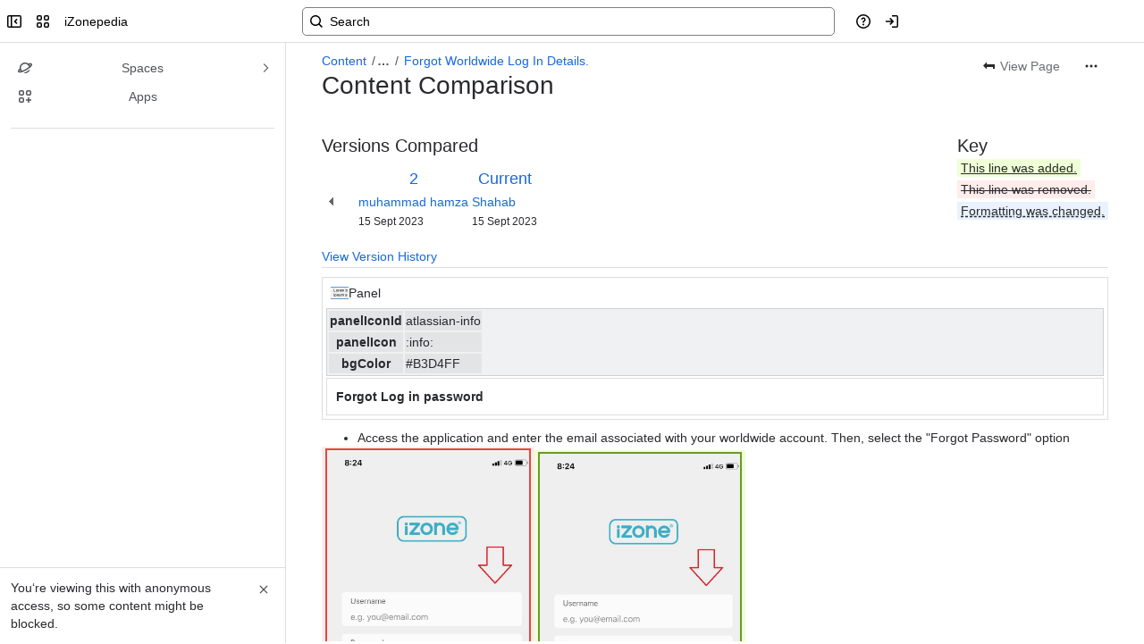

--- FILE ---
content_type: text/html;charset=UTF-8
request_url: https://izone.atlassian.net/wiki/pages/diffpagesbyversion.action?pageId=28508275&selectedPageVersions=2&selectedPageVersions=3
body_size: 10588
content:
    
    
<!DOCTYPE html><html><head>
    <!-- START-PRELOAD-TAGS --><!-- CLASSIC-master-10602626 --><script nonce="564560a775ca44efb41b27016e09437c">window.__buildInfo={"FRONTEND_VERSION":"CLASSIC-master-10602626","BUILD_DATE":1768523985578,"EDITOR_VERSION":"216.6.5","RENDERER_VERSION":"125.4.1","ATLASPACK_VERSION":"2.15.8","BUILD_VARIANT":"default","RELAY":false,"PUBLIC_PATH":"https://cc-fe-bifrost.prod-east.frontend.public.atl-paas.net/assets/master/"};</script><!-- HEAD --><!-- JQuery --><script nonce="564560a775ca44efb41b27016e09437c" type="module" src="https://cc-fe-bifrost.prod-east.frontend.public.atl-paas.net/assets/master/vendors~editor_atlaskit_md.1b92d227.js" crossorigin></script><script nonce="564560a775ca44efb41b27016e09437c" type="module" src="https://cc-fe-bifrost.prod-east.frontend.public.atl-paas.net/assets/master/dashboard-spa-container-jquery3.bdb186c0.js" crossorigin></script><script nonce="564560a775ca44efb41b27016e09437c" type="module" src="https://cc-fe-bifrost.prod-east.frontend.public.atl-paas.net/assets/master/dashboard-spa-container-jquery3.runtime.a9ed1d7b.js" crossorigin></script><script nonce="564560a775ca44efb41b27016e09437c" type="module" src="https://cc-fe-bifrost.prod-east.frontend.public.atl-paas.net/assets/master/stable_vendors.251bfc4c.js" crossorigin></script><script nonce="564560a775ca44efb41b27016e09437c" type="module" src="https://cc-fe-bifrost.prod-east.frontend.public.atl-paas.net/assets/master/vendors.5118ce44.js" crossorigin></script><script nonce="564560a775ca44efb41b27016e09437c" type="module" src="https://cc-fe-bifrost.prod-east.frontend.public.atl-paas.net/assets/master/vendors~editor_atlaskit_lg.2bb79391.js" crossorigin></script><script nonce="564560a775ca44efb41b27016e09437c" type="module" src="https://cc-fe-bifrost.prod-east.frontend.public.atl-paas.net/assets/master/vendors~editor_icon.8cad44c3.js" crossorigin></script><script nonce="564560a775ca44efb41b27016e09437c" type="module" src="https://cc-fe-bifrost.prod-east.frontend.public.atl-paas.net/assets/master/datasourceTableView.022fac01.js" crossorigin></script><script nonce="564560a775ca44efb41b27016e09437c" type="module" src="https://cc-fe-bifrost.prod-east.frontend.public.atl-paas.net/assets/master/UpgradeEditionButton.1b5cc6b8.js" crossorigin></script><script nonce="564560a775ca44efb41b27016e09437c" type="module" src="https://cc-fe-bifrost.prod-east.frontend.public.atl-paas.net/assets/master/UpgradeEditionButton.runtime.fc6423f0.js" crossorigin></script><script nonce="564560a775ca44efb41b27016e09437c" type="module" src="https://cc-fe-bifrost.prod-east.frontend.public.atl-paas.net/assets/master/LearnMoreButton.35ca0178.js" crossorigin></script><script nonce="564560a775ca44efb41b27016e09437c" type="module" src="https://cc-fe-bifrost.prod-east.frontend.public.atl-paas.net/assets/master/ShareButton.99e6dff4.js" crossorigin></script><script nonce="564560a775ca44efb41b27016e09437c" type="module" src="https://cc-fe-bifrost.prod-east.frontend.public.atl-paas.net/assets/master/vendors~editor_icon.9be4c7d4.js" crossorigin></script><script nonce="564560a775ca44efb41b27016e09437c" type="module" src="https://cc-fe-bifrost.prod-east.frontend.public.atl-paas.net/assets/master/standalone-navigation-jquery3.runtime.fd9b4c35.js" crossorigin></script><script nonce="564560a775ca44efb41b27016e09437c" src="https://cc-fe-bifrost.prod-east.frontend.public.atl-paas.net/assets/master/vendors/3.6.1-conf-custom-m04.js" data-wrm-external data-initially-rendered data-wrm-batch-type="resource" data-wrm-key="com.atlassian.plugins.jquery:jquery" crossorigin></script><script nonce="564560a775ca44efb41b27016e09437c" src="https://cc-fe-bifrost.prod-east.frontend.public.atl-paas.net/assets/master/vendors/3.4.0-migrate-conf-custom-03.js" data-wrm-external data-initially-rendered data-wrm-batch-type="resource" data-wrm-key="com.atlassian.plugins.jquery:jquery-migrate" crossorigin></script><!-- Files --><script nonce="564560a775ca44efb41b27016e09437c" type="module" src="https://cc-fe-bifrost.prod-east.frontend.public.atl-paas.net/assets/master/standalone-navigation-jquery3.bc856698.js" crossorigin></script><!-- Set Referrer --><meta name="referrer" content="origin"><link href="https://cc-fe-bifrost.prod-east.frontend.public.atl-paas.net/assets/master/compiled.10xob6g.css" rel="stylesheet" nonce="564560a775ca44efb41b27016e09437c"><!-- HEAD --><!-- END-PRELOAD-TAGS -->
                    <title>Content Comparison - Forgot Worldwide Log In Details. (v.2 vs v.3) - iZonepedia     - iZonepedia</title>
    
        
        

                        
    
                        
    

                
    
        

    
<meta http-equiv="X-UA-Compatible" content="IE=EDGE,chrome=IE7">
<meta charset="">
<meta id="confluence-context-path" name="confluence-context-path" content="/wiki">
<meta id="confluence-base-url" name="confluence-base-url" content="https://izone.atlassian.net/wiki">

<meta id="atlassian-token" name="atlassian-token" content="f869d5b7b94a25f22addb70b56245aca65b70ebf">

<meta id="confluence-space-key" name="confluence-space-key" content="    IH
">
<script nonce="564560a775ca44efb41b27016e09437c" type="text/javascript">
        var contextPath = '/wiki';
</script>

    <meta name="robots" content="noindex,nofollow">
    <meta name="robots" content="noarchive">
    <meta name="confluence-request-time" content="">
        
    
        
            <meta name="ajs-discovered-plugin-features" content="{}">
            <meta name="ajs-keyboardshortcut-hash" content="2a1727b698259ab0c80d3b00ac10555223d709181b27098969e88f9e52586c36">
            <meta name="ajs-use-keyboard-shortcuts" content="true">
            <meta id="team-calendars-has-jira-link" content="true">
            <meta name="ajs-team-calendars-display-time-format" content="displayTimeFormat12">
            <meta id="team-calendars-display-week-number" content="false">
            <meta id="team-calendars-user-timezone" content="Australia/Perth">
            <script type="text/x-template" id="team-calendars-messages" title="team-calendars-messages"><fieldset class="i18n hidden"><input type="hidden" name="calendar3.month.long.july" value="July"><input type="hidden" name="calendar3.day.short.wednesday" value="Wed"><input type="hidden" name="calendar3.day.short.thursday" value="Thu"><input type="hidden" name="calendar3.month.short.march" value="Mar"><input type="hidden" name="calendar3.month.long.april" value="April"><input type="hidden" name="calendar3.month.long.october" value="October"><input type="hidden" name="calendar3.month.long.august" value="August"><input type="hidden" name="calendar3.month.short.july" value="Jul"><input type="hidden" name="calendar3.month.short.may" value="May"><input type="hidden" name="calendar3.month.short.november" value="Nov"><input type="hidden" name="calendar3.day.long.friday" value="Friday"><input type="hidden" name="calendar3.day.long.sunday" value="Sunday"><input type="hidden" name="calendar3.day.long.saturday" value="Saturday"><input type="hidden" name="calendar3.month.short.april" value="Apr"><input type="hidden" name="calendar3.day.long.wednesday" value="Wednesday"><input type="hidden" name="calendar3.month.long.december" value="December"><input type="hidden" name="calendar3.month.short.october" value="Oct"><input type="hidden" name="calendar3.day.long.monday" value="Monday"><input type="hidden" name="calendar3.month.short.june" value="Jun"><input type="hidden" name="calendar3.day.short.monday" value="Mon"><input type="hidden" name="calendar3.day.short.tuesday" value="Tue"><input type="hidden" name="calendar3.day.short.saturday" value="Sat"><input type="hidden" name="calendar3.month.long.march" value="March"><input type="hidden" name="calendar3.month.long.june" value="June"><input type="hidden" name="calendar3.month.short.february" value="Feb"><input type="hidden" name="calendar3.month.short.august" value="Aug"><input type="hidden" name="calendar3.month.short.december" value="Dec"><input type="hidden" name="calendar3.day.short.sunday" value="Sun"><input type="hidden" name="calendar3.month.long.february" value="February"><input type="hidden" name="calendar3.day.long.tuesday" value="Tuesday"><input type="hidden" name="calendar3.month.long.may" value="May"><input type="hidden" name="calendar3.month.long.september" value="September"><input type="hidden" name="calendar3.month.long.november" value="November"><input type="hidden" name="calendar3.month.short.january" value="Jan"><input type="hidden" name="calendar3.month.short.september" value="Sept"><input type="hidden" name="calendar3.day.long.thursday" value="Thursday"><input type="hidden" name="calendar3.month.long.january" value="January"><input type="hidden" name="calendar3.day.short.friday" value="Fri"></fieldset></script>
            <meta name="ajs-is-confluence-admin" content="false">
            <meta name="ajs-connection-timeout" content="60000">
            <meta name="ajs-date.format" content="dd MMM yyyy">

    
            <meta name="ajs-page-id" content="28508275">
            <meta name="ajs-latest-page-id" content="28508275">
            <meta name="ajs-content-type" content="page">
            <meta name="ajs-page-title" content="Forgot Worldwide Log In Details.">
            <meta name="ajs-latest-published-page-title" content="Forgot Worldwide Log In Details.">
            <meta name="ajs-parent-page-title" content="iZone Home (New App)">
            <meta name="ajs-parent-page-id" content="74907668">
            <meta name="ajs-space-key" content="IH">
            <meta name="ajs-space-name" content="iZonepedia">
            <meta name="ajs-from-page-title" content="">
            <meta name="ajs-can-remove-page" content="false">
            <meta name="ajs-cloud-id" content="e56aa91a-f672-41af-8b65-e5988368c196">
            <meta name="ajs-org-id" content="c89jj73j-d954-13jd-6k98-c8766096a379">
            <meta name="ajs-context-path" content="/wiki">
            <meta name="ajs-base-url" content="https://izone.atlassian.net/wiki">
            <meta name="ajs-version-number" content="1000.0.0-c11dd4bd07a4">
            <meta name="ajs-build-number" content="6452">
            <meta name="ajs-remote-user" content="">
            <meta name="ajs-remote-user-key" content="">
            <meta name="ajs-atlassian-account-id" content="">
            <meta name="ajs-remote-user-has-licensed-access" content="false">
            <meta name="ajs-current-user-fullname" content="">
            <meta name="ajs-current-user-avatar-url" content="">
            <meta name="ajs-current-user-avatar-uri-reference" content="/wiki/s/1331239570/6452/c11dd4bd07a44814325c72b7051d9159888992e7/_/images/icons/profilepics/anonymous.png">
            <meta name="ajs-static-resource-url-prefix" content="/wiki/s/1331239570/6452/c11dd4bd07a44814325c72b7051d9159888992e7/_">
            <meta name="ajs-global-settings-attachment-max-size" content="104857600">
            <meta name="ajs-user-locale" content="en_GB">
            <meta name="ajs-enabled-dark-features" content="confluence_deprecate_span_macro,cft_macro_live_doc_support,forge-macro-legacy-editor-placeholder,deprecating_low_usage_macros,confluence_deprecate_chart_macro,confluence_deprecate_recently_updated_dashboard,confluence_live_pages_open_beta_trait_opted_in,fabric_editor_blank_page,confluence_deprecate_google_drive_macro,confluence_sanitize_macro_preview_xss,confluence_deprecate_word_macro,confluence_jim_unbind_listeners_before_bind,jira_issues_macro_async_fetch,confluence_enable_new_jira_search_api,confluence_deprecate_related_labels_macro,confluence_deprecate_page_index_macro,confluence_deprecate_contributors_summary,filter_nested_spans_tinymce,cc-notifications-live-page-updates,confluence_deprecate_gallery_macro,confluence_deprecate_powerpoint_macro,confluence_deprecate_spaces_list_macro,confluence.efi.onboarding.new.templates,sidebar.deferred,file-annotations,confluence-inline-comments-resolved,quick-reload-inline-comments-flags,atlassian.aui.raphael.disabled,clc.quick.create,confluence-inline-comments-rich-editor,confluence.sidebar.deferred,collaborative-audit-log,previews.versions,file-annotations.likes,confluence-inline-comments,fusion.bitbucket.rebrand,filestore.thumbnail,rotp.admin.shortcuts,mention.service.userbase.sync.enabled,rotp.project.shortcuts,unified.permissions,previews.conversion-service,previews.trigger-all-file-types,confluence.pagenav.deferred,filestore.direct.download,frontend.editor.plugins,previews.sharing,pdf-preview,notification.batch,editor.ajax.save,jquery.feature.detection.cache,confluence.non.polling.index.flush,com.atlassian.growth.shakuni.disabled,confluence.view.edit.transition,confluence.table.resizable,fabric.mentions,react.ui.graph,confluence-inline-comments-dangling-comment,cql.search.screen,previews.sharing.pushstate,filestore.direct.upload,jim.async.vertigo,app-switcher.new,connect.no-applinks,adg3.no.auto.optout.global.colourscheme">
            <meta name="ajs-atl-token" content="f869d5b7b94a25f22addb70b56245aca65b70ebf">
            <meta name="ajs-confluence-flavour" content="ALACARTE">
            <meta name="ajs-user-date-pattern" content="dd MMM yyyy">
            <meta name="ajs-iframe-allowed-for-spa" content="false">
            <meta name="ajs-content-only" content="false">
            <meta name="ajs-edition" content="STANDARD">
    
    <link rel="shortcut icon" href="/wiki/s/1331239570/6452/c11dd4bd07a44814325c72b7051d9159888992e7/16/_/favicon-update.ico">
<link rel="icon" type="image/x-icon" href="/wiki/s/1331239570/6452/c11dd4bd07a44814325c72b7051d9159888992e7/16/_/favicon-update.ico">

    <!-- Monolith is still expecting a fallback-mode-jquery3.html file from SPA bundle -->

<link rel="search" type="application/opensearchdescription+xml" href="/wiki/opensearch/osd.action" title="iZonepedia"/>

    <!-- Styles -->
            <script nonce="564560a775ca44efb41b27016e09437c">
window.WRM=window.WRM||{};window.WRM._unparsedData=window.WRM._unparsedData||{};window.WRM._unparsedErrors=window.WRM._unparsedErrors||{};
WRM._unparsedData["com.atlassian.plugins.atlassian-plugins-webresource-plugin:context-path.context-path"]="\"/wiki\"";
WRM._unparsedData["com.atlassian.plugins.atlassian-plugins-webresource-rest:curl.cross-origin-resources"]="false";
WRM._unparsedData["com.atlassian.plugins.atlassian-connect-plugin:icons-css-resources.iconsCssData"]="{\"com.addonengine.analytics\":[\"space-analytics\"]}";
WRM._unparsedData["com.atlassian.plugins.atlassian-connect-plugin:blueprint-css-resources.iconsCssData"]="{}";
WRM._unparsedData["com.atlassian.plugins.atlassian-connect-plugin:dialog-options.data"]="{\"dialogOptions\":{},\"inlineDialogOptions\":{},\"dialogModules\":{\"confluence-chats-integration\":{\"dialog\":{\"cacheable\":false,\"options\":{},\"key\":\"dialog\"},\"page-config-dialog\":{\"cacheable\":false,\"options\":{\"height\":\"470px\",\"chrome\":false,\"width\":\"570px\"},\"key\":\"page-config-dialog\"}}}}";
WRM._unparsedData["com.atlassian.plugins.atlassian-connect-plugin:confluence-macro.property-panel-controls"]="{}";
WRM._unparsedData["com.atlassian.confluence.plugins.confluence-feature-discovery-plugin:confluence-feature-discovery-plugin-resources.test-mode"]="false";
if(window.WRM._dataArrived)window.WRM._dataArrived();</script>
<link type="text/css" rel="stylesheet" nonce="564560a775ca44efb41b27016e09437c" href="//d2pbbupjalc4t9.cloudfront.net/izone.atlassian.net/wiki/s/e3b0c44298fc1c149afbf4c8996fb92427ae41e4649b934ca495991b7852b855-CDN/488583351/h/4717b5ea9dcf07eebf6ecaed970652e143dc6d6d5b277396f008f20eb2d146ff/_/download/contextbatch/css/_super/batch.css?assetVersion=1000.0.0-c11dd4bd07a419827&amp;externals=__local-default__&amp;relative-url=true" data-wrm-key="_super" data-wrm-batch-type="context" media="all">
<link type="text/css" rel="stylesheet" nonce="564560a775ca44efb41b27016e09437c" href="//d2pbbupjalc4t9.cloudfront.net/izone.atlassian.net/wiki/s/e3b0c44298fc1c149afbf4c8996fb92427ae41e4649b934ca495991b7852b855-CDN/488583351/h/8eb1578f7958516e5ec182e38c65ab7f253bf74a6bcfa9d1ff385a01f0aea614/_/download/contextbatch/css/pagediffs,main,atl.general,atl.confluence.plugins.pagetree-desktop,page,-_super/batch.css?assetVersion=1000.0.0-c11dd4bd07a419827&amp;externals=__local-default__&amp;relative-url=true" data-wrm-key="pagediffs,main,atl.general,atl.confluence.plugins.pagetree-desktop,page,-_super" data-wrm-batch-type="context" media="all">
<link type="text/css" rel="stylesheet" nonce="564560a775ca44efb41b27016e09437c" href="//d2pbbupjalc4t9.cloudfront.net/izone.atlassian.net/wiki/s/e3b0c44298fc1c149afbf4c8996fb92427ae41e4649b934ca495991b7852b855-CDN/488583351/h/8eb1578f7958516e5ec182e38c65ab7f253bf74a6bcfa9d1ff385a01f0aea614/_/download/contextbatch/css/pagediffs,main,atl.general,atl.confluence.plugins.pagetree-desktop,page,-_super/batch.css?assetVersion=1000.0.0-c11dd4bd07a419827&amp;externals=__local-default__&amp;media=print&amp;relative-url=true" media="print" data-wrm-key="pagediffs,main,atl.general,atl.confluence.plugins.pagetree-desktop,page,-_super" data-wrm-batch-type="context">
<link type="text/css" rel="stylesheet" nonce="564560a775ca44efb41b27016e09437c" href="//d2pbbupjalc4t9.cloudfront.net/izone.atlassian.net/wiki/s/e3b0c44298fc1c149afbf4c8996fb92427ae41e4649b934ca495991b7852b855-CDN/488583351/h/be1a0f9511403efab098ae05d13741b954061736d63980f8950eda35743ce25c/_/download/batch/com.atlassian.auiplugin:aui-sidebar/com.atlassian.auiplugin:aui-sidebar.css?assetVersion=1000.0.0-c11dd4bd07a419827&amp;externals=__local-default__&amp;relative-url=true" data-wrm-key="com.atlassian.auiplugin:aui-sidebar" data-wrm-batch-type="resource" media="all">

    
    <!-- Dynamically generated colors styles -->
    

            <!-- Scripts -->
        <script nonce="564560a775ca44efb41b27016e09437c" type="text/javascript" src="//cc-fe-bifrost.prod-east.frontend.public.atl-paas.net/assets/master/vendors/3.6.1-conf-custom-m04.js" data-wrm-external data-wrm-key="com.atlassian.plugins.jquery:jquery" data-wrm-batch-type="resource" data-initially-rendered></script>
<script nonce="564560a775ca44efb41b27016e09437c" type="text/javascript" src="//cc-fe-bifrost.prod-east.frontend.public.atl-paas.net/assets/master/vendors/3.4.0-migrate-conf-custom-03.js" data-wrm-external data-wrm-key="com.atlassian.plugins.jquery:jquery" data-wrm-batch-type="resource" data-initially-rendered></script>
<script nonce="564560a775ca44efb41b27016e09437c" type="text/javascript" src="//d2pbbupjalc4t9.cloudfront.net/izone.atlassian.net/wiki/s/e3b0c44298fc1c149afbf4c8996fb92427ae41e4649b934ca495991b7852b855-CDN/488583351/h/f4eb17c447724596d16b753593a128891378bfe8500a4124031862de00012dd8/_/download/contextbatch/js/_super/batch.js?assetVersion=1000.0.0-c11dd4bd07a419827&amp;externals=__local-default__&amp;locale=en-GB" data-wrm-key="_super" data-wrm-batch-type="context" data-initially-rendered></script>
<script nonce="564560a775ca44efb41b27016e09437c" type="text/javascript" src="//d2pbbupjalc4t9.cloudfront.net/izone.atlassian.net/wiki/s/e3b0c44298fc1c149afbf4c8996fb92427ae41e4649b934ca495991b7852b855-CDN/488583351/h/6d51bd09a2596074c8ea10d602b2e18efe161d5c9579855f65181554e6879c2e/_/download/contextbatch/js/pagediffs,main,atl.general,atl.confluence.plugins.pagetree-desktop,page,-_super/batch.js?assetVersion=1000.0.0-c11dd4bd07a419827&amp;externals=__local-default__&amp;locale=en-GB" data-wrm-key="pagediffs,main,atl.general,atl.confluence.plugins.pagetree-desktop,page,-_super" data-wrm-batch-type="context" data-initially-rendered></script>
<script nonce="564560a775ca44efb41b27016e09437c" type="text/javascript" src="//d2pbbupjalc4t9.cloudfront.net/izone.atlassian.net/wiki/s/e3b0c44298fc1c149afbf4c8996fb92427ae41e4649b934ca495991b7852b855-CDN/488583351/h/98cfd6888d222026ba2e847d3157d0603e04ee8c6e49cada89a75375b7a41dc7/_/download/batch/confluence.web.resources:breadcrumbs/confluence.web.resources:breadcrumbs.js?assetVersion=1000.0.0-c11dd4bd07a419827&amp;externals=__local-default__&amp;locale=en-GB" data-wrm-key="confluence.web.resources:breadcrumbs" data-wrm-batch-type="resource" data-initially-rendered></script>
<script nonce="564560a775ca44efb41b27016e09437c" type="text/javascript" src="//d2pbbupjalc4t9.cloudfront.net/izone.atlassian.net/wiki/s/e3b0c44298fc1c149afbf4c8996fb92427ae41e4649b934ca495991b7852b855-CDN/488583351/h/92491fd54a35a5cfd79992635311a910eaa840da13b971dc1630da8f3cffa266/_/download/batch/com.atlassian.auiplugin:ajs-raf/com.atlassian.auiplugin:ajs-raf.js?assetVersion=1000.0.0-c11dd4bd07a419827&amp;externals=__local-default__" data-wrm-key="com.atlassian.auiplugin:ajs-raf" data-wrm-batch-type="resource" data-initially-rendered></script>
<script nonce="564560a775ca44efb41b27016e09437c" type="text/javascript" src="//d2pbbupjalc4t9.cloudfront.net/izone.atlassian.net/wiki/s/e3b0c44298fc1c149afbf4c8996fb92427ae41e4649b934ca495991b7852b855-CDN/488583351/h/d142b935c16781a34a3d3c7ac45bcf62b8aefa05959c0ed2449714e6cd02160b/_/download/batch/com.atlassian.auiplugin:internal-src-js-aui-internal-is-input/com.atlassian.auiplugin:internal-src-js-aui-internal-is-input.js?assetVersion=1000.0.0-c11dd4bd07a419827&amp;externals=__local-default__&amp;locale=en-GB" data-wrm-key="com.atlassian.auiplugin:internal-src-js-aui-internal-is-input" data-wrm-batch-type="resource" data-initially-rendered></script>
<script nonce="564560a775ca44efb41b27016e09437c" type="text/javascript" src="//d2pbbupjalc4t9.cloudfront.net/izone.atlassian.net/wiki/s/e3b0c44298fc1c149afbf4c8996fb92427ae41e4649b934ca495991b7852b855-CDN/488583351/h/2c4e87b76afb638e7aeb774669c0993cf8f918f7b8f3a567806aed3eece585bb/_/download/batch/com.atlassian.auiplugin:internal-src-js-aui-trigger/com.atlassian.auiplugin:internal-src-js-aui-trigger.js?assetVersion=1000.0.0-c11dd4bd07a419827&amp;externals=__local-default__&amp;locale=en-GB" data-wrm-key="com.atlassian.auiplugin:internal-src-js-aui-trigger" data-wrm-batch-type="resource" data-initially-rendered></script>
<script nonce="564560a775ca44efb41b27016e09437c" type="text/javascript" src="//d2pbbupjalc4t9.cloudfront.net/izone.atlassian.net/wiki/s/e3b0c44298fc1c149afbf4c8996fb92427ae41e4649b934ca495991b7852b855-CDN/488583351/h/e9932d6b309e6704fc54630b89829236f3c44fa45fdb1c7cc45779ca9f86e0b6/_/download/batch/com.atlassian.auiplugin:aui-trigger/com.atlassian.auiplugin:aui-trigger.js?assetVersion=1000.0.0-c11dd4bd07a419827&amp;externals=__local-default__&amp;locale=en-GB" data-wrm-key="com.atlassian.auiplugin:aui-trigger" data-wrm-batch-type="resource" data-initially-rendered></script>
<script nonce="564560a775ca44efb41b27016e09437c" type="text/javascript" src="//d2pbbupjalc4t9.cloudfront.net/izone.atlassian.net/wiki/s/e3b0c44298fc1c149afbf4c8996fb92427ae41e4649b934ca495991b7852b855-CDN/488583351/h/039b9ae634e4a301db91d8837f64fd5cf49806bbd12519a91fc46533f2b930cb/_/download/batch/com.atlassian.auiplugin:internal-src-js-aui-internal-attributes/com.atlassian.auiplugin:internal-src-js-aui-internal-attributes.js?assetVersion=1000.0.0-c11dd4bd07a419827&amp;externals=__local-default__&amp;locale=en-GB" data-wrm-key="com.atlassian.auiplugin:internal-src-js-aui-internal-attributes" data-wrm-batch-type="resource" data-initially-rendered></script>
<script nonce="564560a775ca44efb41b27016e09437c" type="text/javascript" src="//d2pbbupjalc4t9.cloudfront.net/izone.atlassian.net/wiki/s/e3b0c44298fc1c149afbf4c8996fb92427ae41e4649b934ca495991b7852b855-CDN/488583351/h/63d0e95e71fb8f28b920125845402c0c46687f94f1ab8e2727d463e5d7baf30d/_/download/batch/com.atlassian.auiplugin:internal-src-js-aui-internal-enforcer/com.atlassian.auiplugin:internal-src-js-aui-internal-enforcer.js?assetVersion=1000.0.0-c11dd4bd07a419827&amp;externals=__local-default__&amp;locale=en-GB" data-wrm-key="com.atlassian.auiplugin:internal-src-js-aui-internal-enforcer" data-wrm-batch-type="resource" data-initially-rendered></script>
<script nonce="564560a775ca44efb41b27016e09437c" type="text/javascript" src="//d2pbbupjalc4t9.cloudfront.net/izone.atlassian.net/wiki/s/e3b0c44298fc1c149afbf4c8996fb92427ae41e4649b934ca495991b7852b855-CDN/488583351/h/d5b76e4a74329c24960b37292fcd45e167b2d3ead953533a62b885399c1e13b7/_/download/batch/com.atlassian.auiplugin:internal-src-js-aui-inline-dialog2/com.atlassian.auiplugin:internal-src-js-aui-inline-dialog2.js?assetVersion=1000.0.0-c11dd4bd07a419827&amp;externals=__local-default__&amp;locale=en-GB" data-wrm-key="com.atlassian.auiplugin:internal-src-js-aui-inline-dialog2" data-wrm-batch-type="resource" data-initially-rendered></script>
<script nonce="564560a775ca44efb41b27016e09437c" type="text/javascript" src="//d2pbbupjalc4t9.cloudfront.net/izone.atlassian.net/wiki/s/e3b0c44298fc1c149afbf4c8996fb92427ae41e4649b934ca495991b7852b855-CDN/488583351/h/35b967c790841bf2ccc6ca40831e21db64f16ba735f00ec5957c6c529085fe7b/_/download/batch/com.atlassian.auiplugin:aui-inline-dialog2/com.atlassian.auiplugin:aui-inline-dialog2.js?assetVersion=1000.0.0-c11dd4bd07a419827&amp;externals=__local-default__&amp;locale=en-GB" data-wrm-key="com.atlassian.auiplugin:aui-inline-dialog2" data-wrm-batch-type="resource" data-initially-rendered></script>
<script nonce="564560a775ca44efb41b27016e09437c" type="text/javascript" src="//d2pbbupjalc4t9.cloudfront.net/izone.atlassian.net/wiki/s/e3b0c44298fc1c149afbf4c8996fb92427ae41e4649b934ca495991b7852b855-CDN/488583351/h/5c10ee22191b4d0afdb606690d2f2cd850f01a480e772a08562ab9deaffce57f/_/download/batch/com.atlassian.auiplugin:internal-src-js-vendor-raf-raf/com.atlassian.auiplugin:internal-src-js-vendor-raf-raf.js?assetVersion=1000.0.0-c11dd4bd07a419827&amp;externals=__local-default__&amp;locale=en-GB" data-wrm-key="com.atlassian.auiplugin:internal-src-js-vendor-raf-raf" data-wrm-batch-type="resource" data-initially-rendered></script>
<script nonce="564560a775ca44efb41b27016e09437c" type="text/javascript" src="//d2pbbupjalc4t9.cloudfront.net/izone.atlassian.net/wiki/s/e3b0c44298fc1c149afbf4c8996fb92427ae41e4649b934ca495991b7852b855-CDN/488583351/h/cf13df64397bd462047b299484cbd27c0cc94f12fb0040fd9ac93fed3aff67ba/_/download/batch/com.atlassian.auiplugin:internal-src-js-aui-internal-has-touch/com.atlassian.auiplugin:internal-src-js-aui-internal-has-touch.js?assetVersion=1000.0.0-c11dd4bd07a419827&amp;externals=__local-default__&amp;locale=en-GB" data-wrm-key="com.atlassian.auiplugin:internal-src-js-aui-internal-has-touch" data-wrm-batch-type="resource" data-initially-rendered></script>
<script nonce="564560a775ca44efb41b27016e09437c" type="text/javascript" src="//d2pbbupjalc4t9.cloudfront.net/izone.atlassian.net/wiki/s/e3b0c44298fc1c149afbf4c8996fb92427ae41e4649b934ca495991b7852b855-CDN/488583351/h/c9d9c3b2c6b6f083bf0687811156bb6fe97ebfe1e0751984278f519b766da40d/_/download/batch/com.atlassian.auiplugin:internal-src-js-aui-internal-mediaQuery/com.atlassian.auiplugin:internal-src-js-aui-internal-mediaQuery.js?assetVersion=1000.0.0-c11dd4bd07a419827&amp;externals=__local-default__&amp;locale=en-GB" data-wrm-key="com.atlassian.auiplugin:internal-src-js-aui-internal-mediaQuery" data-wrm-batch-type="resource" data-initially-rendered></script>
<script nonce="564560a775ca44efb41b27016e09437c" type="text/javascript" src="//d2pbbupjalc4t9.cloudfront.net/izone.atlassian.net/wiki/s/e3b0c44298fc1c149afbf4c8996fb92427ae41e4649b934ca495991b7852b855-CDN/488583351/h/1482efa05fe564f5eae52ef9342e22bc7ed1bd026417497edbd66010b8b881ce/_/download/batch/com.atlassian.auiplugin:internal-src-js-aui-sidebar/com.atlassian.auiplugin:internal-src-js-aui-sidebar.js?assetVersion=1000.0.0-c11dd4bd07a419827&amp;externals=__local-default__&amp;locale=en-GB" data-wrm-key="com.atlassian.auiplugin:internal-src-js-aui-sidebar" data-wrm-batch-type="resource" data-initially-rendered></script>

        

        
    

        
    

    

    
                <link rel="canonical" href="https://izone.atlassian.net/wiki/spaces/IH/pages/28508275/Forgot+Worldwide+Log+In+Details.">
        <link rel="shortlink" href="https://izone.atlassian.net/wiki/x/cwCzAQ">
    <meta name="wikilink" content="[IH:Forgot Worldwide Log In Details.]">
    <meta name="page-version" content="3">
    <meta name="ajs-page-version" content="3">

    </head>
    

    
<body id="com-atlassian-confluence" class="theme-default  content-type-page aui-layout aui-theme-default">
        <script nonce="564560a775ca44efb41b27016e09437c">
        var __INITIAL_STATE__ = typeof __INITIAL_STATE__ !== 'undefined' ? __INITIAL_STATE__ : { i18n: { locale: 'en-GB', messages: {} } };
    </script>
    <div class="banner-spacer-container"></div>
    <div style="display:flex;" data-main-container>
        <div id="ui-global-sidebar-section" slot="navigation" style="z-index: 2"></div>
        <div style="flex-flow: row wrap; width: 100%" data-flex-container>
            <div style="flex: 1 100%" data-main-content>
                
        
    
            </div>
            <!-- PARCEL --><!-- START-FRAGMENT standalone-navigation-jquery3.html --><style nonce="564560a775ca44efb41b27016e09437c">body,body.aui-layout{font-family:-apple-system,BlinkMacSystemFont,Segoe UI,Roboto,Noto Sans,Ubuntu,Droid Sans,Helvetica Neue,sans-serif}body{background-color:var(--ds-surface,#fff);margin:0;padding:0;font-size:14px}#main,#admin-content,#custom-content-container,.ap-servlet-placeholder{opacity:0}a{text-decoration:none}h1{font-weight:400}</style><!-- END-FRAGMENT standalone-navigation-jquery3.html-->
    <div id="header-precursor">
        <div class="cell">
            
                            </div>
    </div>

        
                        
    <!-- \#header -->

            
                
        <main id="main" class=" aui-page-panel ">
                <div class="connect-theme-background-cover"></div>
                                                 <div id="main-header">
                                        
    <div id="navigation" class="content-navigation view-information">
                    <ul class="ajs-menu-bar">
                                                                    <li class="ajs-button normal">

        
            
    
                                                                    
    
             
    <a  id="viewPageLink"  href="/wiki/spaces/IH/pages/28508275/Forgot+Worldwide+Log+In+Details." rel="nofollow" class="aui-button aui-button-subtle view"   title=""        >
                <span>
                            <span class="aui-icon aui-icon-small aui-iconfont-back-page"></span>
                        View Page
        </span>    </a>
</li>
                                    
        <li class="normal ajs-menu-item">
        <a id="action-menu-link" class="action aui-dropdown2-trigger-arrowless aui-button aui-button-subtle ajs-menu-title aui-dropdown2-trigger" href="#" aria-haspopup="true" aria-owns="action-menu"  aria-label="More actions" data-container="#navigation">
            <span>
                                    <span class="aui-icon aui-icon-small aui-iconfont-more"></span>
                                
            </span>
        </a>         <div id="action-menu" class="aui-dropdown2 aui-style-default" aria-hidden="true">
                            <div class="aui-dropdown2-section">
                    <ul  id="action-menu-system.content.action-modify"                         class="section-system.content.action-modify first">
                                                                                                                                             <li>

    
            
    
                                                                    
    
             
    <a  id="action-export-word-link"  href="/wiki/exportword?pageId=28508275" rel="nofollow" class="action-export-word"   title=""        >
                <span>
                        Export to Word
        </span>    </a>
</li>
                                                                                                                     <li>

    
            
        
                                                                    
    
             
    <a  id="action-export-pdf-link"  href="https://izone.atlassian.net/wiki/spaces/flyingpdf/pdfpageexport.action?pageId=28508275&amp;atl_token=" rel="nofollow" class=""   title=""        >
                <span>
                        Export to PDF
        </span>    </a>
</li>
                                                                                                                     <li>

    
            
    
                                                                    
    
             
    <a  id="action-archive-link"  href="/wiki/pages/viewinfo.action?pageId=28508275" rel="nofollow" class=""   title=""        >
                <span>
                        Archive
        </span>    </a>
</li>
                                                                        </ul>
                </div>
                            <div class="aui-dropdown2-section">
                    <ul  id="action-menu-system.content.action-presenter"                         class="section-system.content.action-presenter">
                                                                                         <li>

    
            
    
                                                                    
    
             
    <a  id="presentation-mode"  href="/wiki" rel="nofollow" class=""   title=""        >
                <span>
                        Presenter mode
        </span>    </a>
</li>
                                                                        </ul>
                </div>
                            <div class="aui-dropdown2-section">
                    <ul  id="action-menu-system.content.action-primary"                         class="section-system.content.action-primary">
                                                                                         <li>

    
            
    
                                                                    
    
             
    <a  id="action-view-history-link"  href="/wiki/spaces/IH/history/28508275" rel="nofollow" class="action-view-history"   title=""        >
                <span>
                        Version history
        </span>    </a>
</li>
                                                                                                                     <li>

    
            
    
                                                                    
    
             
    <a  id="change-page-ownership-link"  href="/wiki" rel="nofollow" class="change-page-ownership"   title=""        >
                <span>
                        View ownership
        </span>    </a>
</li>
                                                                                                                     <li>

    
            
    
                                                                    
    
             
    <a  id="view-attachments-link"  href="/wiki/pages/viewpageattachments.action?pageId=28508275" rel="nofollow" class="action-view-attachments"  accessKey="t"  title="View Attachments"        >
                <span>
                        A<u>t</u>tachments (4)
        </span>    </a>
</li>
                                                                                                                     <li>

    
            
    
                                                                    
    
             
    <a  id="view-page-info-link"  href="/wiki/pages/viewinfo.action?pageId=28508275" rel="nofollow" class="action-view-info"   title=""        >
                <span>
                        Content Information
        </span>    </a>
</li>
                                                                                                                     <li>

    
            
    
                                                                    
    
             
    <a  id="action-view-source-link"  href="/wiki/plugins/viewsource/viewpagesrc.action?pageId=28508275" rel="nofollow" class="action-view-source popup-link"   title=""        >
                <span>
                        View Source
        </span>    </a>
</li>
                                                                        </ul>
                </div>
                    </div>
    </li>
                        </ul>
    </div>

                    
                    <div id="title-heading" class="pagetitle with-breadcrumbs">
                        
                                                    <div role="navigation" aria-label="Breadcrumb" id="breadcrumb-section">
                                
    
    
    <ol id="breadcrumbs">
                                        
                        
        <li class="first" >
                        
                            <span class=""><a href="/wiki/spaces/IH/pages">Content</a></span>
                                                                                                            <li id="ellipsis" title="Show all breadcrumbs"><button class="unstyled-button" aria-label="Show all breadcrumb links" type="button"><span><strong>&#8230;</strong></span></button></li>
                                                
                        
        <li class="hidden-crumb" >
                        
                            <span class=""><a href="/wiki/spaces/IH/overview">iZonepedia</a></span>
                                                                                                    
                        
        <li class="hidden-crumb" >
                        
                            <span class=""><a href="/wiki/spaces/IH/pages/916816469/iZone+Trouble+Shooting">iZone Trouble Shooting</a></span>
                                                                                                    
                        
        <li class="hidden-crumb" >
                        
                            <span class=""><a href="/wiki/spaces/IH/pages/923238442/Wi-Fi+Control+Troubleshooting">Wi-Fi Control Troubleshooting</a></span>
                                                                                                    
                        
        <li class="hidden-crumb" >
                        
                            <span class=""><a href="/wiki/spaces/IH/pages/916783753/iZone+App+and+Smart+Services">iZone App and Smart Services</a></span>
                                                                                                    
                        
        <li class="hidden-crumb" >
                        
                            <span class=""><a href="/wiki/spaces/IH/pages/74907668/iZone+Home+New+App">iZone Home (New App)</a></span>
                                                                                    
                        
        <li>
                        
                            <span class=""><a href="/wiki/spaces/IH/pages/28508275/Forgot+Worldwide+Log+In+Details.">Forgot Worldwide Log In Details.</a></span>
                                                                    </ol>


                            </div>
                        
                        

                        <h1 id="title-text" class="with-breadcrumbs">
                                                    Content Comparison
                                                </h1>
                    </div>
                </div><!-- \#main-header -->
            
                            
                        
    

    

    
                
    
        




            
    

    

                                
    

    
    
        
    
    
                    
    


    
            
        

    
    

    
            
        



    
<div id="content" class="page view-information">
    


<div id="action-messages">
                        </div>



        
        
    
                                
    
                        
                    <div class="diff-menu">
                <h2 class="diff-title">Versions Compared</h2>

                <div class="page-navigation section">
                    <table class="page-version">
                        <tbody class="page-version-tbody">
                            <tr>
                                <th class="assistive">Version</th>
                                <td class="version-title">            <a class="page version-navigation view-historical-version-trigger" href="viewpage.action?pageId=74874941">
                <span class="assistive">Old Version</span>
                <span class="version"> 2 </span>
            </a>
        </td>
                                <td class="version-title">            <a class="page version-navigation" href="viewpage.action?pageId=28508275">
                <span class="assistive">New Version</span>
                <span class="version"> Current </span>
            </a>
        </tb>
                            </tr>
                            <tr>
                                <th class="assistive">Changes made by</th>
                                <td><p class="metadata author">                    <a href="/wiki/people/712020:5d9dec1e-ad22-41dc-9658-b0a56be8ee67"
                                class="url fn"
                    >muhammad hamza</a>
            </p></td>
                                <td><p class="metadata author">                    <a href="/wiki/people/623d745b1c7f6a00704aa686"
                                class="url fn"
                    >Shahab</a>
            </p></tb>
                            </tr>
                            <tr>
                                <th class="assistive">Saved on</th>
                                <td><p class="metadata modified"><time datetime="Fri Sep 15 00:51:21 UTC 2023">15 Sept 2023</p></time></td>
                                <td><p class="metadata modified"><time datetime="Fri Sep 15 04:33:14 UTC 2023">15 Sept 2023</p></time></tb>
                            </tr>
                        </tbody>
                    </table>

                    <div class="diff-navigation nav">
                        <ul>
                                                    <li><a class="previous version-navigation" href="diffpages.action?originalId=75137029&amp;pageId=74874941">
                                <span>Previous Change: Difference between versions 1 and 2</span>
                            </a></li>
                                                                            <li><a class="all version-navigation" href="/wiki/spaces/IH/history/28508275">
                                <span>View Version History</span>
                           </a></li>
                        </ul>
                    </div>
                </div>

                        <div class="legend">
            <h2 class="legend-title">Key</h2>
            <ul>
                <li><span class="diff-html-added" data-a11y-before="Start of added content" data-a11y-after="End of added content">This line was added.</span></li>
                <li><span class="diff-html-removed" data-a11y-before="Start of deleted content" data-a11y-after="End of deleted content">This line was removed.</span></li>
                <li><span class="diff-html-changed" data-a11y-before="Start of changed content" data-a11y-after="End of changed content">Formatting was changed.</span></li>
            </ul>
        </div>
    
                                    </div>
                                                                
    
<div id="page-diffs" class="wiki-content">
            <table class="diff-macro"><thead><tr><th class="diff-macro-title"><span class="icon macro-placeholder-icon" style="background-image: url(https://izone.atlassian.net/wiki/s/1331239570/6452/c11dd4bd07a44814325c72b7051d9159888992e7/_/images/icons/macrobrowser/dropdown/panel.png);"> </span>Panel</th></tr></thead><tbody><tr><td class="diff-macro-properties"><table><tbody><tr><th>panelIconId</th><td>atlassian-info</td></tr><tr><th>panelIcon</th><td>:info:</td></tr><tr><th>bgColor</th><td>#B3D4FF</td></tr></tbody></table></td></tr></tbody><tbody><tr><td class="diff-macro-body"><p><strong>Forgot Log in password</strong></p></td></tr></tbody></table><ul><li><p> Access the application and enter the email associated with your worldwide account. Then, select the "Forgot Password" option</p></li></ul><span class="confluence-embedded-file-wrapper image-center-wrapper confluence-embedded-manual-size"><span class="diff-html-removed diff-html-image-container" data-a11y-before="Start of deleted content" data-a11y-after="End of deleted content" id="removed-diff-0"><img class="confluence-embedded-image image-center" width="226" loading="lazy" src="https://izone.atlassian.net/wiki/download/thumbnails/28508275/1.jpg?version=3&amp;modificationDate=1694737904458&amp;cacheVersion=1&amp;api=v2&amp;width=226" data-image-src="https://izone.atlassian.net/wiki/download/attachments/28508275/1.jpg?version=3&amp;modificationDate=1694737904458&amp;cacheVersion=1&amp;api=v2" data-height="1483" data-width="798" data-unresolved-comment-count="0" data-linked-resource-id="74809347" data-linked-resource-version="3" data-linked-resource-type="attachment" data-linked-resource-default-alias="1.jpg" data-base-url="https://izone.atlassian.net/wiki" data-linked-resource-content-type="image/jpeg" data-linked-resource-container-id="28508275" data-linked-resource-container-version="3" data-media-id="9b891348-d032-4f91-b698-c60c3f87bfb3" data-media-type="file" /><span class="diff-image-overlay diff-removed-image">Image Removed</span></span></span><span class="confluence-embedded-file-wrapper image-center-wrapper confluence-embedded-manual-size"><span class="diff-html-added diff-html-image-container" data-a11y-before="Start of added content" data-a11y-after="End of added content" id="added-diff-0"><img class="confluence-embedded-image image-center" width="224" loading="lazy" src="https://izone.atlassian.net/wiki/download/thumbnails/28508275/1.jpg?version=3&amp;modificationDate=1694737904458&amp;cacheVersion=1&amp;api=v2&amp;width=224" data-image-src="https://izone.atlassian.net/wiki/download/attachments/28508275/1.jpg?version=3&amp;modificationDate=1694737904458&amp;cacheVersion=1&amp;api=v2" data-height="1483" data-width="798" data-unresolved-comment-count="0" data-linked-resource-id="74809347" data-linked-resource-version="3" data-linked-resource-type="attachment" data-linked-resource-default-alias="1.jpg" data-base-url="https://izone.atlassian.net/wiki" data-linked-resource-content-type="image/jpeg" data-linked-resource-container-id="28508275" data-linked-resource-container-version="3" data-media-id="9b891348-d032-4f91-b698-c60c3f87bfb3" data-media-type="file" /><span class="diff-image-overlay diff-added-image">Image Added</span></span></span><ul><li><p>Please input your email address and then click on the "Reset Password" button.</p></li></ul><span class="confluence-embedded-file-wrapper image-center-wrapper confluence-embedded-manual-size"><span class="diff-html-removed diff-html-image-container" data-a11y-before="Start of deleted content" data-a11y-after="End of deleted content" id="removed-diff-1"><img class="confluence-embedded-image image-center" width="208" loading="lazy" src="https://izone.atlassian.net/wiki/download/thumbnails/28508275/2.jpg?version=1&amp;modificationDate=1694738143286&amp;cacheVersion=1&amp;api=v2&amp;width=208" data-image-src="https://izone.atlassian.net/wiki/download/attachments/28508275/2.jpg?version=1&amp;modificationDate=1694738143286&amp;cacheVersion=1&amp;api=v2" data-height="1464" data-width="816" data-unresolved-comment-count="0" data-linked-resource-id="74809354" data-linked-resource-version="1" data-linked-resource-type="attachment" data-linked-resource-default-alias="2.jpg" data-base-url="https://izone.atlassian.net/wiki" data-linked-resource-content-type="image/jpeg" data-linked-resource-container-id="28508275" data-linked-resource-container-version="3" data-media-id="6e065ee2-9823-47e3-a63c-5e65762d6cc8" data-media-type="file" /><span class="diff-image-overlay diff-removed-image">Image Removed</span></span></span><span class="confluence-embedded-file-wrapper image-center-wrapper confluence-embedded-manual-size"><span class="diff-html-added diff-html-image-container" data-a11y-before="Start of added content" data-a11y-after="End of added content" id="added-diff-1"><img class="confluence-embedded-image image-center" width="204" loading="lazy" src="https://izone.atlassian.net/wiki/download/thumbnails/28508275/2.jpg?version=1&amp;modificationDate=1694738143286&amp;cacheVersion=1&amp;api=v2&amp;width=204" data-image-src="https://izone.atlassian.net/wiki/download/attachments/28508275/2.jpg?version=1&amp;modificationDate=1694738143286&amp;cacheVersion=1&amp;api=v2" data-height="1464" data-width="816" data-unresolved-comment-count="0" data-linked-resource-id="74809354" data-linked-resource-version="1" data-linked-resource-type="attachment" data-linked-resource-default-alias="2.jpg" data-base-url="https://izone.atlassian.net/wiki" data-linked-resource-content-type="image/jpeg" data-linked-resource-container-id="28508275" data-linked-resource-container-version="3" data-media-id="6e065ee2-9823-47e3-a63c-5e65762d6cc8" data-media-type="file" /><span class="diff-image-overlay diff-added-image">Image Added</span></span></span><ul><li><p>You will receive an email from World Wide Services containing a password reset link. Click on the link and proceed to set your new password.</p></li></ul><span class="confluence-embedded-file-wrapper image-center-wrapper confluence-embedded-manual-size"><span class="diff-html-removed diff-html-image-container" data-a11y-before="Start of deleted content" data-a11y-after="End of deleted content" id="removed-diff-2"><img class="confluence-embedded-image image-center" width="322" loading="lazy" src="https://izone.atlassian.net/wiki/download/thumbnails/28508275/3.jpg?version=1&amp;modificationDate=1694739042592&amp;cacheVersion=1&amp;api=v2&amp;width=322" data-image-src="https://izone.atlassian.net/wiki/download/attachments/28508275/3.jpg?version=1&amp;modificationDate=1694739042592&amp;cacheVersion=1&amp;api=v2" data-height="959" data-width="805" data-unresolved-comment-count="0" data-linked-resource-id="74743815" data-linked-resource-version="1" data-linked-resource-type="attachment" data-linked-resource-default-alias="3.jpg" data-base-url="https://izone.atlassian.net/wiki" data-linked-resource-content-type="image/jpeg" data-linked-resource-container-id="28508275" data-linked-resource-container-version="3" data-media-id="ec32da9a-5c9c-4f33-a546-fca5bac10179" data-media-type="file" /><span class="diff-image-overlay diff-removed-image">Image Removed</span></span></span><span class="confluence-embedded-file-wrapper image-center-wrapper confluence-embedded-manual-size"><span class="diff-html-added diff-html-image-container" data-a11y-before="Start of added content" data-a11y-after="End of added content" id="added-diff-2"><img class="confluence-embedded-image image-center" width="319" loading="lazy" src="https://izone.atlassian.net/wiki/download/thumbnails/28508275/3.jpg?version=1&amp;modificationDate=1694739042592&amp;cacheVersion=1&amp;api=v2&amp;width=319" data-image-src="https://izone.atlassian.net/wiki/download/attachments/28508275/3.jpg?version=1&amp;modificationDate=1694739042592&amp;cacheVersion=1&amp;api=v2" data-height="959" data-width="805" data-unresolved-comment-count="0" data-linked-resource-id="74743815" data-linked-resource-version="1" data-linked-resource-type="attachment" data-linked-resource-default-alias="3.jpg" data-base-url="https://izone.atlassian.net/wiki" data-linked-resource-content-type="image/jpeg" data-linked-resource-container-id="28508275" data-linked-resource-container-version="3" data-media-id="ec32da9a-5c9c-4f33-a546-fca5bac10179" data-media-type="file" /><span class="diff-image-overlay diff-added-image">Image Added</span></span></span><p />
</div>
    
    

            
</div>

    

    




    
    

    
    
    



            
<div id="space-tools-web-items" class="hidden">
                <div data-label="General" data-href="/wiki/spaces/viewspacesummary.action?key=$generalUtil.urlEncode($helper.spaceKeyOrAlias)">General</div>
            <div data-label="Content" data-href="/wiki/pages/reorderpages.action?key=$generalUtil.urlEncode($helper.spaceKeyOrAlias)">Content</div>
            <div data-label="Integrations" data-href="/wiki/spaces/listrssfeeds.action?key=$generalUtil.urlEncode($helper.spaceKeyOrAlias)">Integrations</div>
    </div>        
        


                        </main>
    <!-- \#main -->
            
    
    
            
            
    
        </div>
    
    </div><!-- flex-flow: row wrap -->
    </div><!-- display: flex -->

<span style="display:none;" id="confluence-server-performance">{"serverDuration": 221, "requestCorrelationId": "564560a775ca44efb41b27016e09437c"}</span>
</body>
</html>
    


--- FILE ---
content_type: application/javascript
request_url: https://cc-fe-bifrost.prod-east.frontend.public.atl-paas.net/assets/master/CommentsPanelFilterMenu.75bbcfe8.js
body_size: 14916
content:
function e(e){return e&&e.__esModule?e.default:e}function t(e,t,n,r){Object.defineProperty(e,t,{get:n,set:r,enumerable:!0,configurable:!0})}var n=globalThis.parcelRequired477,r=n.register;r("iTcHJ",function(e,t){var n,r,o,a;let i={fragment:{argumentDefinitions:[n={defaultValue:null,kind:"LocalArgument",name:"contentId"},r={defaultValue:!1,kind:"LocalArgument",name:"missingContentId"},o={defaultValue:null,kind:"LocalArgument",name:"status"}],kind:"Fragment",name:"graphqlHelpersFetchMediaTokenQuery",selections:a=[{condition:"missingContentId",kind:"Condition",passingValue:!1,selections:[{args:[{kind:"Variable",name:"id",variableName:"contentId"},{kind:"Variable",name:"status",variableName:"status"}],concreteType:"PaginatedContentListWithChild",kind:"LinkedField",name:"content",plural:!1,selections:[{concreteType:"Content",kind:"LinkedField",name:"nodes",plural:!0,selections:[{kind:"ScalarField",name:"id"},{concreteType:"ContentBodyPerRepresentation",kind:"LinkedField",name:"body",plural:!1,selections:[{concreteType:"ContentBody",kind:"LinkedField",name:"atlas_doc_format",plural:!1,selections:[{concreteType:"EmbeddedMediaToken",kind:"LinkedField",name:"mediaToken",plural:!1,selections:[{kind:"ScalarField",name:"token"}]}]}]}]}]}]},{concreteType:"MediaConfiguration",kind:"LinkedField",name:"mediaConfiguration",plural:!1,selections:[{kind:"ScalarField",name:"clientId"},{kind:"ScalarField",name:"fileStoreUrl"}]}],type:"Query"},kind:"Request",operation:{argumentDefinitions:[n,o,r],kind:"Operation",name:"graphqlHelpersFetchMediaTokenQuery",selections:a},params:{cacheID:"60dcb7a4a06a5eaa2ddb4f4df7437c8c",id:"da295508da11933cde6015c5899a2dae3ede521437117bf85391f779f362e076",metadata:{},name:"graphqlHelpersFetchMediaTokenQuery",operationKind:"query",text:"query graphqlHelpersFetchMediaTokenQuery($contentId:ID,$status:[String],$missingContentId:Boolean=false){content(id:$contentId,status:$status)@skip(if:$missingContentId){nodes{id,body{atlas_doc_format{mediaToken{token}}}}},mediaConfiguration{clientId,fileStoreUrl}}"}};i.hash="c53e0852d23c6b17549e89592c16b84c",e.exports.default=i}),r("yuV6Z",function(e,t){let n=()=>!1,r=()=>!!window.__SSR_RENDERED__,o=(e,t,n)=>`/gateway/api/emoji/${e}/${t}/path?scale=${n??"MDPI"}`,a=e=>{let{isSSR:t,hasCloudId:n,isGuestUser:r}=e;return!!(t&&n)&&!r},i=({onEmojiLoadSuccess:e,onEmojiLoadFail:t})=>{if(e||t)return{onEmojiLoadSuccess:e,onEmojiLoadFail:t}},c=e=>{let{id:t,shortName:n}=e,r=new RegExp(/:([^:]+):/g);return t||(r.test(n)?n.replaceAll(":",""):n)};e.exports.getOptimisticImageURL=o,e.exports.getEmojiSSRSupport=a,e.exports.createEmojiProviderParameters=e=>{let t=n()||r(),l=!e.isLicensed||!e.isLoggedIn,s=e?.cloudId??"",d=e?.userId??void 0,u=e?.disableUpload,p=e?.emojiSSRConfig??{},f=a({isSSR:t,hasCloudId:!!s,isGuestUser:l}),m=f?{optimisticImageApi:{getUrl:e=>o(s,c(e))},...p}:void 0,I=i({onEmojiLoadSuccess:e?.onEmojiLoadSuccess,onEmojiLoadFail:e?.onEmojiLoadFail});return{cloudId:s,userId:d,disableUpload:u,...f&&{emojiSSRConfig:m},emojiLoadCallbacks:I}}}),r("jQQYu",function(e,t){e.exports.createCookie=e=>`cloud.session.token=${e}`}),r("l1vR8",function(e,t){var r=n("42omo");let o=e=>{switch(e.status){case 400:case 401:return n("awHlv").SyncBlockError.InvalidRequest;case 403:return n("awHlv").SyncBlockError.Forbidden;case 404:return n("awHlv").SyncBlockError.NotFound;case 409:return n("awHlv").SyncBlockError.Conflict;case 429:return n("awHlv").SyncBlockError.RateLimited;case 500:case 503:case 504:return n("awHlv").SyncBlockError.ServerError}return n("awHlv").SyncBlockError.Errored},a=e=>{let t=e.match(/^ari:cloud:blocks:.*:synced-block\/(.+)$/);return t?.[1]||null},i=(e,t)=>{let n;if(void 0!==e.createdAt&&null!==e.createdAt)try{n=new Date(e.createdAt/1e3).toISOString()}catch(e){n=void 0}return{blockInstanceId:e.blockInstanceId,content:JSON.parse(e.content),createdAt:n,createdBy:e.createdBy,product:e.product,resourceId:t,sourceAri:e.sourceAri}},c=async e=>{let t;try{t=await (0,n("7SvKC").getReferenceSyncedBlocks)(e)}catch(e){if(e instanceof n("7SvKC").BlockError)return o(e);return n("awHlv").SyncBlockError.Errored}let{blocks:r,errors:c}=t||{};return[...(r||[]).map(e=>{try{let t=a(e.blockAri);if(!t)return{error:n("awHlv").SyncBlockError.InvalidContent,resourceId:e.blockAri};return{data:i(e,t),resourceId:t}}catch{return{error:n("awHlv").SyncBlockError.InvalidContent,resourceId:e.blockAri}}}),...(c||[]).map(e=>({error:n("awHlv").SyncBlockError.Errored,resourceId:e.blockAri}))]};class l{async fetchData(e){let t=(0,n("ejAeh").generateBlockAriFromReference)({cloudId:this.cloudId,resourceId:e});try{let r=await (0,n("7SvKC").getSyncedBlockContent)({blockAri:t,documentAri:this.parentAri}),o=r.content;if(!o)return{error:n("awHlv").SyncBlockError.NotFound,resourceId:e};return{data:{content:JSON.parse(o),resourceId:t,blockInstanceId:r.blockInstanceId,sourceAri:r.sourceAri,product:r.product},resourceId:e}}catch(t){if(t instanceof n("7SvKC").BlockError)return{error:o(t),resourceId:e};return{error:n("awHlv").SyncBlockError.Errored,resourceId:e}}}async fetchReferences(e){try{let t=(0,n("ejAeh").generateBlockAriFromReference)({cloudId:this.cloudId,resourceId:e}),r=await (0,n("7SvKC").getReferenceSyncedBlocksByBlockAri)({blockAri:t}),o=[];return r.references.forEach(e=>{o.push({...e,hasAccess:!0,onSamePage:this.parentAri===e.documentAri})}),r.errors.forEach(e=>{"FORBIDDEN"===e.code&&o.push({blockAri:e.blockAri,documentAri:e.documentAri,hasAccess:!1,onSamePage:!1})}),{references:o}}catch(e){if(e instanceof n("7SvKC").BlockError)return{error:o(e)};return{error:n("awHlv").SyncBlockError.Errored}}}extractResourceIdFromBlockAri(e){let t=e.match(/ari:cloud:blocks:[^:]+:synced-block\/(.+)$/);return t?.[1]}async batchFetchData(e){let t=e.map(e=>(0,n("ejAeh").generateBlockAriFromReference)({cloudId:this.cloudId,resourceId:e})),r=new Set(e),a=new Set;try{let o=await (0,n("7SvKC").batchRetrieveSyncedBlocks)({blockAris:t}),i=[];if(o.success)for(let e of o.success){let t=this.extractResourceIdFromBlockAri(e.blockAri);if(!t||!r.has(t))continue;a.add(t);let o=e.content;if(!o){i.push({error:n("awHlv").SyncBlockError.NotFound,resourceId:t});continue}try{let n=JSON.parse(o);i.push({data:{content:n,resourceId:e.blockAri,blockInstanceId:e.blockInstanceId,sourceAri:e.sourceAri,product:e.product},resourceId:t})}catch{i.push({error:n("awHlv").SyncBlockError.Errored,resourceId:t})}}if(o.error)for(let e of o.error){let t=this.extractResourceIdFromBlockAri(e.blockAri);t&&r.has(t)&&(a.add(t),i.push({error:n("awHlv").SyncBlockError.Errored,resourceId:t}))}for(let t of e)a.has(t)||i.push({error:n("awHlv").SyncBlockError.NotFound,resourceId:t});return i}catch(t){return e.map(e=>({error:t instanceof n("7SvKC").BlockError?o(t):n("awHlv").SyncBlockError.Errored,resourceId:e}))}}constructor({cloudId:e,parentAri:t}){this.cloudId=void 0,this.parentAri=void 0,this.cloudId=e,this.parentAri=t}}class s{async writeData(e){if(!this.parentAri||!this.parentId)return{error:n("awHlv").SyncBlockError.Errored};let{resourceId:t}=e,r=(0,n("ejAeh").generateBlockAri)({cloudId:this.cloudId,parentId:this.parentId,product:this.product,resourceId:t}),a=this.getVersion?this.getVersion():void 0;try{return await (0,n("7SvKC").updateSyncedBlock)({blockAri:r,content:JSON.stringify(e.content),stepVersion:a}),{resourceId:t}}catch(e){if(e instanceof n("7SvKC").BlockError)return{error:o(e),resourceId:t};return{error:(0,n("cFpEg").stringifyError)(e),resourceId:t}}}async createData(e){if(!this.parentAri||!this.parentId)return{error:n("awHlv").SyncBlockError.Errored};let{resourceId:t}=e,r=(0,n("ejAeh").generateBlockAri)({cloudId:this.cloudId,parentId:this.parentId,product:this.product,resourceId:t}),a=this.getVersion?this.getVersion():void 0;try{return await (0,n("7SvKC").createSyncedBlock)({blockAri:r,blockInstanceId:e.blockInstanceId,sourceAri:this.parentAri,product:this.product,content:JSON.stringify(e.content),stepVersion:a}),{resourceId:t}}catch(e){if(e instanceof n("7SvKC").BlockError)return{error:o(e),resourceId:t};return{error:(0,n("cFpEg").stringifyError)(e),resourceId:t}}}async deleteData(e){if(!this.parentId)return{resourceId:e,success:!1,error:n("awHlv").SyncBlockError.Errored};let t=(0,n("ejAeh").generateBlockAri)({cloudId:this.cloudId,parentId:this.parentId,product:this.product,resourceId:e});try{return await (0,n("7SvKC").deleteSyncedBlock)({blockAri:t}),{resourceId:e,success:!0,error:void 0}}catch(t){if(t instanceof n("7SvKC").BlockError){if(404===t.status)return{resourceId:e,success:!0};return{resourceId:e,success:!1,error:o(t)}}return{resourceId:e,success:!1,error:(0,n("cFpEg").stringifyError)(t)}}}generateResourceIdForReference(e){return`${this.product}/${this.parentId}/${e}`}generateResourceId(){return crypto.randomUUID()}async updateReferenceData(e,t){if(!this.parentAri)return{success:!1,error:n("awHlv").SyncBlockError.Errored};try{return await (0,n("7SvKC").updateReferenceSyncedBlockOnDocument)({documentAri:this.parentAri,blocks:e.map(e=>({blockAri:(0,n("ejAeh").generateBlockAriFromReference)({cloudId:this.cloudId,resourceId:e.resourceId}),blockInstanceId:e.localId})),noContent:t}),{success:!0}}catch(e){if(e instanceof n("7SvKC").BlockError)return{success:!1,error:o(e)};return{success:!1,error:(0,n("cFpEg").stringifyError)(e)}}}constructor({cloudId:e,parentAri:t,parentId:n,product:r,getVersion:o}){this.cloudId=void 0,this.parentId=void 0,this.getVersion=void 0,this.product=void 0,this.parentAri=void 0,this.cloudId=e,this.parentAri=t,this.parentId=n,this.product=r,this.getVersion=o}}let d=({cloudId:e,parentAri:t,parentId:r,product:o,getVersion:a})=>({fetchProvider:new l({cloudId:e,parentAri:(0,n("dh538").fg)("platform_synced_block_dogfooding")?t:void 0}),writeProvider:new s({cloudId:e,parentAri:t,parentId:r,product:o,getVersion:a})});e.exports.fetchReferences=c,e.exports.useMemoizedBlockServiceAPIProviders=({cloudId:e,parentAri:t,parentId:n,product:o,getVersion:a})=>(0,r.useMemo)(()=>d({cloudId:e,parentAri:t,parentId:n,product:o,getVersion:a}),[e,t,n,o,a])}),r("7SvKC",function(e,t){let r=async e=>{let t={query:l(e),operationName:c},r=await (0,n("k2in1").fetchWithRetry)(i,{method:"POST",headers:o,body:JSON.stringify(t)});if(!r.ok)throw new s(r.status);let a=await r.json();if(a.errors&&a.errors.length>0)throw Error(a.errors.map(e=>e.message).join(", "));if(!a.data)throw Error("No data returned from GraphQL query");return a.data.blockService_getDocumentReferenceBlocks},o={"Content-Type":"application/json",Accept:"application/json"},a="/gateway/api/blocks/v1",i="/gateway/api/graphql",c="EDITOR_SYNCED_BLOCK_GET_DOCUMENT_REFERENCE_BLOCKS",l=e=>`query ${c} {
	blockService_getDocumentReferenceBlocks(documentAri: "${e}") {
		blocks {
			blockAri
			blockInstanceId
			content
			createdAt
			createdBy
			product
			sourceAri
			status
			version
		}
		errors {
			blockAri
			code
			reason
		}
	}
}`;class s extends Error{constructor(e){super("Block error"),this.status=e}}let d=async({blockAri:e,documentAri:t})=>{let r=await (0,n("k2in1").fetchWithRetry)(`${a}/block/${encodeURIComponent(e)}`,{method:"GET",headers:o});if(!r.ok)throw new s(r.status);return await r.json()},u=async({blockAris:e})=>{let t=await (0,n("k2in1").fetchWithRetry)(`${a}/block/batch-retrieve`,{method:"POST",headers:o,body:JSON.stringify({blockAris:e})});if(!t.ok)throw new s(t.status);return await t.json()},p=async({blockAri:e})=>{let t=await (0,n("k2in1").fetchWithRetry)(`${a}/block/${encodeURIComponent(e)}`,{method:"DELETE",headers:o});if(!t.ok)throw new s(t.status)},f=async({blockAri:e,content:t,stepVersion:r})=>{let i={content:t};void 0!==r&&(i.stepVersion=r);let c=await (0,n("k2in1").fetchWithRetry)(`${a}/block/${encodeURIComponent(e)}`,{method:"PUT",headers:o,body:JSON.stringify(i)});if(!c.ok)throw new s(c.status)},m=async({blockAri:e,blockInstanceId:t,sourceAri:r,product:i,content:c,stepVersion:l})=>{let d={blockAri:e,blockInstanceId:t,sourceAri:r,product:i,content:c};void 0!==l&&(d.stepVersion=l);let u=await (0,n("k2in1").fetchWithRetry)(`${a}/block`,{method:"POST",headers:o,body:JSON.stringify(d)});if(!u.ok)throw new s(u.status);return await u.json()},I=async({documentAri:e,blocks:t,noContent:r=!0})=>{let i=await (0,n("k2in1").fetchWithRetry)(`${a}/block/document/${encodeURIComponent(e)}/references?noContent=${r}`,{method:"PUT",headers:o,body:JSON.stringify({blocks:t})});if(!i.ok)throw new s(i.status);if(!r)return await i.json()},k=async({blockAri:e})=>{let t=await (0,n("k2in1").fetchWithRetry)(`${a}/reference/batch-retrieve/${encodeURIComponent(e)}`,{method:"GET",headers:o});if(!t.ok)throw new s(t.status);return await t.json()};e.exports.getReferenceSyncedBlocks=r,e.exports.BlockError=s,e.exports.getSyncedBlockContent=d,e.exports.batchRetrieveSyncedBlocks=u,e.exports.deleteSyncedBlock=p,e.exports.updateSyncedBlock=f,e.exports.createSyncedBlock=m,e.exports.updateReferenceSyncedBlockOnDocument=I,e.exports.getReferenceSyncedBlocksByBlockAri=k}),r("k2in1",function(e,t){let n=e=>{let t,n=parseInt(e);if(isNaN(n)){let n=new Date(e).getTime()-Date.now();n>0&&(t=n)}else t=1e3*n;return t},r=async(e,t,o=3,a=1e3)=>{let i=await fetch(e,t);if(!(!i.ok&&429===i.status&&o>1))return i;let c=i.headers.get("Retry-After");return await new Promise(e=>setTimeout(e,c?n(c):a)),r(e,t,o-1,2*a)};e.exports.fetchWithRetry=r}),r("f8eu7",function(e,t){e.exports.getConfluencePageAri=({pageId:e,cloudId:t,pageType:n})=>`ari:cloud:confluence:${t}:${n}/${e}`,e.exports.getPageIdAndTypeFromConfluencePageAri=({ari:e})=>{let t=e.match(/ari:cloud:confluence:[^:]+:(page|blogpost)\/(\d+)/);if(t?.[2])return{type:t[1],id:t[2]};throw Error(`Invalid page ARI: ${e}`)}}),r("bS81H",function(e,t){var n,r;let o={fragment:{argumentDefinitions:n=[{defaultValue:null,kind:"LocalArgument",name:"action"},{defaultValue:null,kind:"LocalArgument",name:"contentId"},{defaultValue:null,kind:"LocalArgument",name:"contentStatus"},{defaultValue:null,kind:"LocalArgument",name:"contentVersion"},{defaultValue:null,kind:"LocalArgument",name:"spaceKey"}],kind:"Fragment",name:"graphqlHelpersDSPIsActionEnabledForContentQuery",selections:r=[{concreteType:"Confluence_dataSecurityPolicy",kind:"LinkedField",name:"dataSecurityPolicy",plural:!1,selections:[{args:[{kind:"Variable",name:"action",variableName:"action"},{kind:"Variable",name:"contentId",variableName:"contentId"},{kind:"Variable",name:"contentStatus",variableName:"contentStatus"},{kind:"Variable",name:"contentVersion",variableName:"contentVersion"},{kind:"Variable",name:"spaceKey",variableName:"spaceKey"}],concreteType:"DataSecurityPolicyDecision",kind:"LinkedField",name:"isActionEnabledForContent",plural:!1,selections:[{kind:"ScalarField",name:"action"},{kind:"ScalarField",name:"allowed"}]}]}],type:"Query"},kind:"Request",operation:{argumentDefinitions:n,kind:"Operation",name:"graphqlHelpersDSPIsActionEnabledForContentQuery",selections:r},params:{cacheID:"611f36fd3ab140915814f503f8503110",id:"97be9875eda07a3755479859d908d73b01a8526a1d7d39ebe7c437e3317987f8",metadata:{},name:"graphqlHelpersDSPIsActionEnabledForContentQuery",operationKind:"query",text:"query graphqlHelpersDSPIsActionEnabledForContentQuery($action:DataSecurityPolicyAction!,$contentId:ID!,$contentStatus:DataSecurityPolicyDecidableContentStatus!,$contentVersion:Int!,$spaceKey:String){dataSecurityPolicy{isActionEnabledForContent(action:$action,contentId:$contentId,contentStatus:$contentStatus,contentVersion:$contentVersion,spaceKey:$spaceKey){action,allowed}}}"}};o.hash="c488c053b9896d7e6d5b6c4474dd396b",e.exports.default=o}),r("i5WUp",function(e,t){var r=n("l998X"),o=n("42omo"),a=n("irOoi");let i=4,c={container:"_11c81o8v"},l=e=>"page"===e?"PAGE":"blogpost"===e?"BLOGPOST":null,s=e=>({product:"confluence",subproduct:"confluence",source:"confluencePage",aiFeatureName:"aiSnippet",proactiveGeneratedAI:1,userGeneratedAI:0,additionalAttributes:{contentId:e.contentId,contentType:e.contentType,from:e.from??"SMARTLINK",productAttributionOverride:"confluence"},enablePlatformEvents:!0,skipAISessionValidation:!0}),d=e=>(0,r.jsx)(n("2Rith").AIEventsInstrumentationProvider,{config:s(e),children:(0,r.jsx)(u,{...e})}),u=({contentId:e,contentType:t,cloudId:s,fallbackText:d,fallbackComponent:u,userId:p,displayName:f,source:m="smartlink",maxLines:I=i,isHidden:k=!1,onLoadComplete:h,showFooter:y,showAwareness:g})=>{let[S,b]=(0,a.useQueryLoader)(n("2UyBL").default),A=(0,o.useRef)(!0),{trackAIInteractionInit:x,trackAIResultError:E,trackAIInteractionDismiss:v}=(0,n("fYQcF").useAIEventsInstrumentation)(),{start:C,success:w,failure:T}=(0,n("2Gu9D").useUFOExperience)({id:"ai-snippet-load",component:"ai-snippet",type:n("9NDUe").ExperienceTypes.Load,performanceType:n("9NDUe").ExperiencePerformanceTypes.InlineResult}),_=l(t),M=t&&s&&e&&_,P=(0,n("dh538").fg)("jira-cc-ai-snippet-gate"),D=n("c6GJD").default.getExperimentValue("cc-ai-snippet-experiment-tracking","isEnabled",!1);if((0,o.useEffect)(()=>(k||x(),()=>{A.current&&!k&&v()}),[]),(0,o.useEffect)(()=>{A.current=!S,S&&(D&&w(),h?.())},[S,h,w,D]),(0,o.useEffect)(()=>{M&&(D&&C(),b({contentId:e,contentType:_,cloudId:s,includeMe:P}))},[e,_,s,b,M,P,C,D]),!M)return u;let R=(0,r.jsx)(n("lAJUP").ErrorBoundary,{fallback:(0,r.jsx)(n("in8wv").AISnippetContent,{text:d,contentId:e,showFooter:!1,showAwareness:g,source:m,isHidden:k,maxLines:I}),onError:e=>{k||(D&&T({metadata:{errorCode:"extensions"in e?e.extensions?.statusCode||500:999,errorMessage:e.message||"Unknown error"}}),E({aiErrorCode:"extensions"in e?e.extensions?.statusCode||500:999,aiErrorMessage:e.message||"Unknown error"}))},children:(0,r.jsx)(n("gdv5Z").default,{xcss:(0,n("1Whri").cx)(c.container),children:(0,r.jsx)(o.Suspense,{fallback:(0,r.jsx)(n("au4KV").AIStreamLoading,{}),children:S?(0,r.jsx)(n("kt1Xc").AISnippetLoader,{queryRef:S,fallbackText:d,contentId:e,source:m,isHidden:k,maxLines:I,showFooter:y,showAwareness:g}):(0,r.jsx)(n("au4KV").AIStreamLoading,{})})})});return(0,r.jsx)(n("dpPtd").FlagsProvider,{children:P?R:(0,r.jsx)(n("9Rf00").AIFeedbackPropertiesProvider,{entrypointId:"55dba3ae-58fa-41e0-828b-1e30fe66c0ba",userId:p,displayName:f,children:R})})};e.exports.AISnippetWithRelayEnvironment=e=>(0,r.jsx)(n("gWF6I").RelayEnvironmentProvider,{children:(0,r.jsx)(d,{...e})})}),r("9Rf00",function(e,t){var r=n("l998X"),o=n("42omo");let a="customfield_10047",i=(0,o.createContext)(void 0);e.exports.AIFeedbackPropertiesProvider=({children:e,entrypointId:t,locale:c,feedbackContextId:l=a,feedbackContext:s={},userId:d,displayName:u})=>{let{locale:p}=(0,n("8C5kA").default)(),f=Object.entries(s).map(([e,t])=>`${e}: ${JSON.stringify(t)}`).join(" "),m=(0,o.useMemo)(()=>({entrypointId:t,feedbackContextId:l,feedbackContext:f,locale:c||p,userId:d,displayName:u}),[t,l,f,c,p,d,u]);return(0,r.jsx)(i.Provider,{value:m,children:e})},e.exports.useAIFeedbackProperties=()=>{let e=(0,o.useContext)(i);if(void 0===e)throw Error("useAIFeedbackProperties must be used within a AIFeedbackPropertiesProvider");return e}}),r("in8wv",function(e,t){var r=n("l998X"),o=n("42omo");let a=e=>e?e.replace(/={4,}/g,"===").replace(/-{4,}/g,"---"):"";e.exports.AISnippetContent=({text:e,contentId:t,showFooter:i=!0,showAwareness:c=!1,source:l,isHidden:s,maxLines:d})=>{let u=(0,o.useRef)(null),{getDwellTime:p}=(0,n("fXbFR").usePopupDwellTime)(u,250),{trackAIResultView:f,trackAIFeedbackSubmit:m}=(0,n("fYQcF").useAIEventsInstrumentation)(),I=(0,o.useRef)(e),k=n("c6GJD").default.getExperimentValue("cc-ai-snippet-fixes-1025","isEnabled",!1),h=n("c6GJD").default.getExperimentValue("cc-ai-snippet-experiment-feedback","isEnabled",!1),y=(0,o.useCallback)(()=>{m("up")},[m]),g=(0,o.useCallback)(()=>{m("down")},[m]);return(0,o.useEffect)(()=>{let e=I.current;return()=>{let t=p();s||(i&&e&&t>=3e3?f({attributes:{dwellTime:t,source:l,wasShownAIContent:!0}}):f({attributes:{dwellTime:t,source:l,wasShownAIContent:i&&!!e},doesNotMeetMAUCriteria:!0}))}},[]),(0,r.jsxs)(n("eyWa4").default,{space:"space.100",ref:u,children:[c&&(0,r.jsx)(n("aFC6o").AIAwareness,{}),(0,r.jsx)(n("iXCQx").default,{size:"small",maxLines:d,children:k?(0,r.jsx)(n("e6pbP").default,{options:{disableParsingRawHTML:!0},children:a(e||"")}):(0,r.jsx)(n("e6pbP").default,{children:e||""})}),i&&e&&(0,r.jsxs)(n("u9agA").default,{space:"space.100",children:[(0,r.jsx)(n("iuafG").AIDisclaimer,{}),(0,r.jsx)(n("aXh2V").AIFeedbackComponent,{contentId:t,onLikeClicked:h?y:void 0,onDislikeClicked:h?g:void 0})]})]})}}),r("aFC6o",function(e,t){var r=n("l998X");n("42omo");e.exports.AIAwareness=({variant:e="summary"})=>{let t={summary:n("eLAh6").i18n.rovoAwarenessMessage,define:n("eLAh6").i18n.rovoAwarenessDefineMessage},{formatMessage:o}=(0,n("8C5kA").default)(),a=t[e];return(0,r.jsx)(n("gdv5Z").default,{xcss:(0,n("1Whri").cx)("_4bfu1r31 _1hmsglyw _ajmmnqa1"),children:(0,r.jsxs)(n("u9agA").default,{alignBlock:"center",space:"space.050",children:[(0,r.jsx)(n("lAFHW").RovoIcon,{size:"xxsmall",appearance:"brand",shouldUseNewLogoDesign:!0}),(0,r.jsx)(n("iXCQx").default,{color:"color.text.subtlest",children:o(a)})]})})}}),r("eLAh6",function(e,t){let r=(0,n("cgtv4").defineMessages)({rovoAwarenessMessage:{id:"ai-awareness.rovoAwarenessMessage",defaultMessage:"Summary by Rovo"},rovoAwarenessDefineMessage:{id:"ai-awareness-define.message",defaultMessage:"Definition by Rovo"}});e.exports.i18n=r}),r("iuafG",function(e,t){var r=n("l998X");n("42omo");e.exports.AIDisclaimer=()=>{let{formatMessage:e}=(0,n("8C5kA").default)(),t=e(n("fSglY").i18n.disclaimerMessage);return(0,r.jsx)(n("gdv5Z").default,{xcss:(0,n("1Whri").cx)("_4bfu1r31 _1hmsglyw _ajmmnqa1"),children:(0,r.jsx)(n("iXCQx").default,{size:"small",color:"color.text.subtlest",children:t})})}}),r("fSglY",function(e,t){let r=(0,n("cgtv4").defineMessages)({disclaimerMessage:{id:"ai-disclaimer.disclaimerMessage",defaultMessage:"Uses AI. Verify results."}});e.exports.i18n=r}),r("aXh2V",function(t,r){var o=n("l998X"),a=n("42omo");let i=(0,n("cgtv4").defineMessages)({flagTitle:{id:"quick-summary.feedback.flag.title",defaultMessage:"Thanks!"},flagDescription:{id:"quick-summary.feedback.flag.description",defaultMessage:"We appreciate you taking the time to send this feedback."},likeTooltip:{id:"quick-summary.like.tooltip",defaultMessage:"Helpful"},dislikeTooltip:{id:"quick-summary.dislike.tooltip",defaultMessage:"Not helpful"},feedbackTitle:{id:"quick-summary.feedback.title",defaultMessage:"Help us improve Atlassian Intelligence"},feedbackSummaryTitle:{id:"quick-summary.feedback.summary.title",defaultMessage:"Tell us about your experience"},feedbackSummaryPlaceholder:{id:"quick-summary.feedback.summary.placeholder",defaultMessage:"What did Atlassian Intelligence do well? What could be improved?"},canContactText:{id:"quick-summary.feedback.can-contact.label",defaultMessage:"Atlassian can contact me about this feedback. See our {privacyPolicyLink}."},privacyPolicyLink:{id:"quick-summary.feedback.privacy-policy.link",defaultMessage:"privacy policy"},improveAtlassianText:{id:"quick-summary.feedback.improve-atlassian",defaultMessage:"I’d like to help improve Atlassian products by joining the {researchGroupLink}."},improveAtlassianTextAppify:{id:"quick-summary.feedback.improve-atlassian-appify",defaultMessage:"I’d like to help improve Atlassian apps by joining the {researchGroupLink}."},researchGroupLink:{id:"quick-summary.feedback.research-group.link",defaultMessage:"Atlassian Research Group"}}),c=({link:e})=>(0,n("dh538").fg)("dst-a11y__replace-anchor-with-link__confluence-ai")?(0,o.jsx)(n("2Nwuj").default,{target:"_blank",href:e,children:(0,o.jsx)(n("gtD4K").default,{...i.privacyPolicyLink})}):(0,o.jsx)("a",{target:"_blank",href:e,children:(0,o.jsx)(n("gtD4K").default,{...i.privacyPolicyLink})}),l=({link:e})=>(0,n("dh538").fg)("dst-a11y__replace-anchor-with-link__confluence-ai")?(0,o.jsx)(n("2Nwuj").default,{target:"_blank",href:e,children:(0,o.jsx)(n("gtD4K").default,{...i.researchGroupLink})}):(0,o.jsx)("a",{target:"_blank",href:e,children:(0,o.jsx)(n("gtD4K").default,{...i.researchGroupLink})}),s=()=>(0,o.jsx)(n("gtD4K").default,{...i.canContactText,values:{privacyPolicyLink:(0,o.jsx)(c,{link:"https://www.atlassian.com/legal/privacy-policy"})}}),d=()=>(0,o.jsx)(n("gtD4K").default,{...(0,n("dh538").fg)("product-terminology-refresh")?i.improveAtlassianTextAppify:i.improveAtlassianText,values:{researchGroupLink:(0,o.jsx)(l,{link:"https://www.atlassian.com/research-group"})}}),u=(0,n("ecnYn").xcss)({transform:"rotate(180deg)"}),p=(0,n("ecnYn").xcss)({height:"24px",width:"24px"});t.exports.AIFeedbackComponent=({contentId:t,onLikeClicked:r,onDislikeClicked:c})=>{let{showFlag:l}=(0,n("dpPtd").useFlags)(),{formatMessage:f}=(0,n("8C5kA").default)(),[m,I]=(0,a.useState)(!1),k=(0,n("9Rf00").useAIFeedbackProperties)(),[h,y]=(0,a.useState)(""),[g,S]=(0,a.useState)(!1),[b,A]=(0,a.useState)(!1),x=`contentId: ${t} sentiment: ${h}${k.feedbackContext.length>0?` ${k.feedbackContext}`:""}`,E=()=>{l({title:f(i.flagTitle),description:f(i.flagDescription),icon:(0,o.jsx)(e(n("3sFtD")),{spacing:"spacious",color:`var(--ds-icon-success, ${n("6fnsQ").G300})`,label:"success"}),isAutoDismiss:!0})};return(0,o.jsx)(n("6f0Oj").default,{role:"none",onClick:e=>e.stopPropagation(),children:(0,o.jsxs)(n("dcJ7R").default,{alignBlock:"center",space:"space.050",children:[(0,o.jsx)(n("3gadb").default,{hideTooltipOnMouseDown:!0,content:f(i.likeTooltip),position:"top",children:(0,o.jsx)(n("6f0Oj").default,{xcss:p,children:(0,o.jsx)(n("eEA8O").default,{appearance:"subtle","aria-label":f(i.likeTooltip),spacing:"none",iconBefore:(0,o.jsx)(n("aFwxm").ThumbIcon,{isSelected:g}),onClick:()=>{r?.(),I(!0),y("good")},testId:"feedback-like-button",isDisabled:g})})}),(0,o.jsx)(n("3gadb").default,{hideTooltipOnMouseDown:!0,content:f(i.dislikeTooltip),position:"top",children:(0,o.jsx)(n("6f0Oj").default,{xcss:p,children:(0,o.jsx)(n("eEA8O").default,{appearance:"subtle","aria-label":f(i.dislikeTooltip),spacing:"none",iconBefore:(0,o.jsx)(n("6f0Oj").default,{xcss:u,children:(0,o.jsx)(n("aFwxm").ThumbIcon,{isSelected:b})}),onClick:()=>{c?.(),I(!0),y("bad")},testId:"feedback-dislike-button",isDisabled:b})})}),m&&(0,o.jsx)(n("biiXa").default,{locale:k.locale,onSubmit:()=>{E(),I(!1),"good"===h?(S(!0),A(!1)):(A(!0),S(!1))},onClose:()=>I(!1),atlassianAccountId:k.userId,name:k.displayName,entrypointId:k.entrypointId,summaryPlaceholder:f(i.feedbackSummaryPlaceholder),additionalFields:[{id:k.feedbackContextId,value:x}],feedbackTitle:f(i.feedbackTitle),showTypeField:!1,customTextAreaLabel:f(i.feedbackSummaryTitle),canBeContactedLabel:(0,o.jsx)(s,{}),enrolInResearchLabel:(0,o.jsx)(d,{})})]})})}}),r("aFwxm",function(t,r){var o=n("l998X");n("42omo"),t.exports.ThumbIcon=({isSelected:t})=>(0,o.jsx)(e(n("9FnLD")),{color:t?"var(--ds-icon-selected, #1868DB)":"var(--ds-icon-subtle, #505258)",label:""})}),r("kt1Xc",function(e,t){var r=n("l998X");n("42omo");var o=n("irOoi");e.exports.AISnippetLoader=({contentId:e,fallbackText:t,queryRef:a,source:i,isHidden:c,maxLines:l,showFooter:s,showAwareness:d})=>{let u=(0,o.usePreloadedQuery)(n("2UyBL").default,a),p=u?.confluence_latestKnowledgeGraphObjectV2?.objectData,f=(0,r.jsx)(n("in8wv").AISnippetContent,{text:p||t,contentId:e,showFooter:!!p&&s,showAwareness:!!p&&d,source:i,isHidden:c,maxLines:l});return(0,n("dh538").fg)("jira-cc-ai-snippet-gate")?(0,r.jsx)(n("9Rf00").AIFeedbackPropertiesProvider,{entrypointId:"55dba3ae-58fa-41e0-828b-1e30fe66c0ba",userId:u?.me?.user?.accountId,displayName:u?.me?.user?.name,children:f}):f}}),r("2UyBL",function(e,t){var n,r,o,a,i,c,l,s;let d=(l={kind:"ScalarField",name:"accountId"},s={kind:"ScalarField",name:"name"},{fragment:{argumentDefinitions:[n={defaultValue:null,kind:"LocalArgument",name:"cloudId"},r={defaultValue:null,kind:"LocalArgument",name:"contentId"},o={defaultValue:null,kind:"LocalArgument",name:"contentType"},a={defaultValue:null,kind:"LocalArgument",name:"includeMe"}],kind:"Fragment",name:"aiSnippetLoaderQuery",selections:[c={args:[{kind:"Variable",name:"cloudId",variableName:"cloudId"},{kind:"Variable",name:"contentId",variableName:"contentId"},{kind:"Variable",name:"contentType",variableName:"contentType"},{kind:"Literal",name:"objectType",value:"snippet_v2"}],concreteType:"KnowledgeGraphObjectResponseV2",kind:"LinkedField",name:"confluence_latestKnowledgeGraphObjectV2",plural:!1,selections:[i={kind:"ScalarField",name:"__typename"},{kind:"ScalarField",name:"objectData"}]},{condition:"includeMe",kind:"Condition",passingValue:!0,selections:[{concreteType:"AuthenticationContext",kind:"LinkedField",name:"me",plural:!1,selections:[{kind:"LinkedField",name:"user",plural:!1,selections:[l,s]}]}]}],type:"Query"},kind:"Request",operation:{argumentDefinitions:[r,o,n,a],kind:"Operation",name:"aiSnippetLoaderQuery",selections:[c,{condition:"includeMe",kind:"Condition",passingValue:!0,selections:[{concreteType:"AuthenticationContext",kind:"LinkedField",name:"me",plural:!1,selections:[{kind:"LinkedField",name:"user",plural:!1,selections:[i,l,s,{kind:"ScalarField",name:"id"}]}]}]}]},params:{id:"8b58eeaebb38ad38241e0152019eb289a93c640b57ebbf0774ddd0706e3cda40",metadata:{},name:"aiSnippetLoaderQuery",operationKind:"query",text:null}});d.hash="9d618230ccff7c19cd4e4fee2e2c0a2c",e.exports.default=d}),r("4IoVL",function(e,t){let r,o={clientId:"",fileStoreUrl:""},a=(0,n("kzNtP").cacheWithExp)(async({contentId:e,isExternalShare:t,shareToken:r})=>{if(t&&r&&(0,n("6mKj3").expValEquals)("add_anonid_in_media_token","cohort","test")){let e=await (0,n("I0A3i").fetchExternalContentMediaSessionToken)(r),t=e?.data;return{token:t?.externalContentMediaSession?.accessTokens?.readOnlyToken?.value||"",config:t?.externalContentMediaSession?.configuration||o}}let a=await (t?(0,n("I0A3i").fetchExternalShareMediaToken):(0,n("I0A3i").fetchMediaToken))(e),i=a?.data,c=i?.singleContent,l=t?c:i?.content?.nodes?.[0];return{token:l?.body?.atlas_doc_format?.mediaToken?.token||"",config:i?.mediaConfiguration||o}},e=>e.token),i=e=>async()=>{let t=await e();return{token:t?.token||"",clientId:t?.config?.clientId||"",baseUrl:t?.config?.fileStoreUrl||""}},c=(e,t)=>async n=>{let r=!!n?.access?.find(({type:e,actions:t})=>("file"===e||"collection"==e)&&t.includes("update")),o=await (r?t():e());return{token:o?.token||"",clientId:o?.config?.clientId||"",baseUrl:o?.config?.fileStoreUrl||""}},l=async e=>{let{collectionId:t,templateId:r,spaceKey:o}=(0,n("c4QoG").getTemplateMediaContextValues)(e);if(t||r)return(0,n("c4QoG").getTemplateMediaAuth)({collectionId:t,spaceKey:o,templateId:r});let a=await (0,n("I0A3i").fetchMediaToken)(e),{clientId:i="",fileStoreUrl:c=""}=a?.data?.mediaConfiguration||{};return{clientId:i,token:a?.data?.content?.nodes?.[0]?.body?.atlas_doc_format?.mediaToken?.token||"",baseUrl:c||""}},s=(0,n("kzNtP").cacheWithExp)(async e=>{let t="comment"===e.contentType&&e.cloudId&&(0,n("9wGTI").fg)("confluence_comment_use_comment_media_endpoint")?await (0,n("I0A3i").getCommentUploadToken)(e.contentId,e.cloudId):await (0,n("I0A3i").getUploadToken)(e.contentId),r=t?.data?.contentMediaSession;return{token:r?.token?.value||"",config:r?.configuration||o,collectionId:r?.collection||""}},e=>e.token),d=async e=>(await s.getValue(e)).collectionId,u=e=>()=>s.getValue(e),p=async e=>({authProvider:i(u(e)),getAuthFromContext:l,useSha256ForUploads:!0}),f=(0,n("kzNtP").cacheWithExp)(async({contentId:e,spaceKey:t})=>{let r=await (0,n("I0A3i").getIsExportEnabledForContent)(e,t);return{isExportAllowed:r?.data?.dataSecurityPolicy?.isActionEnabledForContent?.allowed,exp:Date.now()+6e4}},e=>e.exp),m=async e=>{if(!(0,n("9wGTI").fg)("dlp_attachment_download_respects_data_export_dsp"))return!1;let{contentId:t,spaceKey:r,mediaDspContentId:o}=e;if(!(0,n("9wGTI").fg)("dlp_allow_content_dsp_check_without_space_details")&&!r)return!0;try{let e=await f.getValue({contentId:o||t,spaceKey:r});return!e?.isExportAllowed}catch{return!0}},I=e=>async()=>{let t={contentId:e.contentId,isExternalShare:e.isExternalShare,shareToken:e.shareToken},n=await a.getValue(t);return e.mediaToken&&(n={...n,token:e.mediaToken}),n.token||(n=await a.forceGetValue(t)),n},k=async e=>({enforceDataSecurityPolicy:await m(e),authProvider:i(I(e)),getAuthFromContext:l}),h=async e=>({enforceDataSecurityPolicy:await m(e),authProvider:c(I(e),u(e)),getAuthFromContext:l}),y=async e=>({viewMediaClientConfig:await k(e)}),g=async e=>{S(e);let[t,r,o,a]=await Promise.all([k(e),p(e),(0,n("9wGTI").fg)("platform_media_video_captions")?h(e):void 0,d(e)]);return{viewMediaClientConfig:t,uploadParams:{collection:a,onUploadRejection:e.onUploadRejection},uploadMediaClientConfig:r,viewAndUploadMediaClientConfig:o}},S=e=>{r&&n("eGqQQ").globalMediaEventEmitter.off("file-added",r),r=(0,n("kQiXs").attachUploadedMedia)(e),n("eGqQQ").globalMediaEventEmitter.on("file-added",r)},b=e=>async()=>I(e())(),A=e=>async()=>u(e())(),x=async e=>{let t=e();return{enforceDataSecurityPolicy:await m(t),authProvider:i(b(e)),getAuthFromContext:l}},E=async e=>{let t=e();return{enforceDataSecurityPolicy:await m(t),authProvider:c(b(e),A(e)),getAuthFromContext:l}},v=async e=>({viewMediaClientConfig:await x(e)}),C=async e=>{let t=e();S(t);let[r,o,a,i]=await Promise.all([x(()=>e()),(async()=>p(e()))(),(0,n("9wGTI").fg)("platform_media_video_captions")?E(()=>e()):void 0,(async()=>d(e()))()]);return{viewMediaClientConfig:r,uploadParams:{collection:i,onUploadRejection:t.onUploadRejection},uploadMediaClientConfig:o,viewAndUploadMediaClientConfig:a}};e.exports.createAuthProvider=i,e.exports.getAuthFromContext=l,e.exports.getViewMediaClientConfig=k,e.exports.createRendererMediaProvider=y,e.exports.createEditorMediaProvider=g,e.exports.controlDataExportOnCertainFeatures=e=>!!n("1NBp8").PDF_EXPORT_PAGE.match(e),e.exports.createRendererMediaProviderDynamic=v,e.exports.createEditorMediaProviderDynamic=C}),r("kzNtP",function(t,r){var o=n("9ILXP"),a=n("a4TK8");let i=[-1/0,null,null];t.exports.cacheWithExp=function(t,n,r=6e4){let c={};async function l(l,s){let d="";try{d=JSON.stringify(l)}catch{}let[u,p,f]=c[d]||i;if(s||u<=Date.now()||!e(a)(p,l)){let e=await t(l),a=null;try{a=n(e)}catch(e){}let s=null;if(a)if(isNaN(a)){if("string"==typeof a)try{s=1e3*(0,o.default)(a).exp-r}catch(e){}}else s=Number(a);return c[d]=null===s?i:[s,l,e],e}return f}return{forceGetValue:e=>l(e,!0),getValue:e=>l(e,!1)}}}),r("c4QoG",function(e,t){let r=e=>!/^[0-9]+$/.test(e),o=e=>!e||""===e,a=e=>e.length,i=(e,t,n)=>o(e)||r(e)&&n||!t?[]:[e],c=(0,n("kzNtP").cacheWithExp)(async e=>{let t=await (0,n("7EQEd").getTemplateUploadToken)({spaceKey:e.spaceKey,templateIds:e.templateIds,collectionId:e.collectionId}),r=t?.data?.templateMediaSession,o=r?.collections?.[0]?.value||"";return{token:r?.uploadToken?.value||"",config:r?.configuration||{fileStoreUrl:"",clientId:""},collectionId:o}},e=>e.token),l=(0,n("kzNtP").cacheWithExp)(async e=>{let t=await (0,n("7EQEd").getTemplateDownloadToken)({spaceKey:e.spaceKey,templateIds:e.templateIds,collectionId:e.collectionId});return{token:t?.data?.templateMediaSession?.downloadToken?.value||"",config:t?.data?.templateMediaSession?.configuration||{fileStoreUrl:"",clientId:""}}},e=>e.token),s=async e=>{let t=i(e.templateId,!e.collectionId,!0);return(await c.getValue({...e,templateIds:t,collectionId:a(t)?null:e.collectionId})).collectionId},d=e=>{let t,n,r=null;try{({collectionId:t,templateId:n,spaceKey:r}=JSON.parse(e))}catch(e){}return{collectionId:t,templateId:n,spaceKey:r}},u=async({templateId:e,collectionId:t,spaceKey:r})=>{let o=await (0,n("7EQEd").getTemplateDownloadToken)({templateIds:e?[e]:[],collectionId:e?null:t,spaceKey:r}),{clientId:a="",fileStoreUrl:i=""}=o?.data?.templateMediaSession?.configuration||{};return{clientId:a,token:o?.data?.templateMediaSession?.downloadToken?.value||"",baseUrl:i}},p=async e=>{let{collectionId:t,templateId:r,spaceKey:o}=d(e);return"string"!=typeof t&&"string"!=typeof r?(0,n("4IoVL").getAuthFromContext)(e):u({collectionId:t,spaceKey:o,templateId:r})},f=e=>({authProvider:(0,n("4IoVL").createAuthProvider)(async()=>l.getValue(e)),getAuthFromContext:p}),m=async e=>{let t=!0,r=e.collectionId,o={authProvider:(0,n("4IoVL").createAuthProvider)(async()=>{let n=i(e.templateId,t,!1);return t=!1,l.getValue({...e,templateIds:n,collectionId:a(n)?null:r})}),getAuthFromContext:e=>(t=!1,p(e))},d={authProvider:(0,n("4IoVL").createAuthProvider)(()=>{let t=i(e.templateId,!r,!0);return c.getValue({...e,templateIds:t,collectionId:a(t)?null:r})}),getAuthFromContext:e=>p(e)},u=await s(e);return r=u||null,{viewMediaClientConfig:o,uploadParams:{collection:u,onUploadRejection:e.onUploadRejection},uploadMediaClientConfig:d}};e.exports.getTemplateUploadCollectionId=s,e.exports.getTemplateMediaContextValues=d,e.exports.getTemplateMediaAuth=u,e.exports.createRendererTemplateMediaProvider=e=>Promise.resolve({viewMediaClientConfig:f(e)}),e.exports.createTemplateEditorMediaProvider=m}),r("7EQEd",function(e,t){let r=async({spaceKey:e,templateIds:t,collectionId:r=null})=>(0,n("hp2SH").getApolloClient)().query({query:n("luiqu").TemplateMediaSessionDownloadQuery,variables:{spaceKey:e||null,templateIds:t,collectionId:r},fetchPolicy:"network-only"}).catch(e=>{(0,n("5ZqQS").getMonitoringClient)().submitError(e,{attribution:n("3IBnw").Attribution.PAGE_MODES}),(0,n("7Sm4c").markErrorAsHandled)(e)}),o=async({spaceKey:e,templateIds:t,collectionId:r=null})=>(0,n("hp2SH").getApolloClient)().query({query:n("enSbc").TemplateMediaSessionUploadQuery,variables:{spaceKey:e||null,templateIds:t,collectionId:r},fetchPolicy:"no-cache"}).catch(e=>{(0,n("5ZqQS").getMonitoringClient)().submitError(e,{attribution:n("3IBnw").Attribution.PAGE_MODES}),(0,n("7Sm4c").markErrorAsHandled)(e)});e.exports.getTemplateDownloadToken=r,e.exports.getTemplateUploadToken=o}),r("luiqu",function(e,t){let r=(0,n("eSUdr").default)`query TemplateMediaSessionDownloadQuery($spaceKey:String$templateIds:[String]!$collectionId:String){templateMediaSession(spaceKey:$spaceKey templateIds:$templateIds collectionId:$collectionId){collections{key value}configuration{fileStoreUrl clientId}downloadToken{value duration}}}`;e.exports.TemplateMediaSessionDownloadQuery=r}),r("enSbc",function(e,t){let r=(0,n("eSUdr").default)`query TemplateMediaSessionUploadQuery($spaceKey:String$templateIds:[String]!$collectionId:String){templateMediaSession(spaceKey:$spaceKey templateIds:$templateIds collectionId:$collectionId){collections{key value}configuration{fileStoreUrl clientId}uploadToken{value duration}}}`;e.exports.TemplateMediaSessionUploadQuery=r}),r("I0A3i",function(t,r){var o=n("5d9b4"),a=n("9ILXP");let i=n("bS81H").default,c=n("iTcHJ").default,l=!0,s=e(o)(e=>{let t;return(e,r)=>{if(r&&(e=(e||[]).concat(r)),e){let r={};for(let o of e){let e=o.message||String(o)||o.originalError?.message||String(o.originalError),{path:a}=o,i=Array.isArray(a)&&a.join(".")||e;if(i){let a=(0,n("aMcHK").getStatusCode)(o)||e;a&&(r[i]=a,t?.[i]===a&&(0,n("7Sm4c").markErrorAsHandled)(o))}}t=r}else t=void 0}}),d=e=>(0,n("hp2SH").getApolloClient)().query({query:n("7tJer").MediaUploadTokenQuery,variables:{contentId:e},fetchPolicy:"no-cache"}),u=async e=>{if(!(0,n("9wGTI").fg)("confluence-media-upload-token-cache"))return d(e);let t=(0,n("hp2SH").getApolloClient)();try{let{data:r}=await t.query({query:n("7tJer").MediaUploadTokenQuery,variables:{contentId:e},fetchPolicy:"cache-first"}),o=r?.contentMediaSession?.token?.value;if(o){let{exp:e}=(0,a.default)(o),t=Math.floor(Date.now()/1e3);if(e>t)return{data:r}}}catch{}return t.query({query:n("7tJer").MediaUploadTokenQuery,variables:{contentId:e},fetchPolicy:"network-only"})},p=async(e,t)=>{let r=(0,n("hp2SH").getApolloClient)();try{let{data:o}=await r.query({query:n("7tJer").CommentMediaUploadTokenQuery,variables:{cloudId:t,contentId:e},fetchPolicy:"cache-first"}),i=o?.contentMediaSession?.token?.value;if(i){let{exp:e}=(0,a.default)(i),t=Math.floor(Date.now()/1e3);if(e>t)return{data:o}}}catch{}return r.query({query:n("7tJer").CommentMediaUploadTokenQuery,variables:{cloudId:t,contentId:e},fetchPolicy:"network-only"})};t.exports.setAttachment=e=>{if(!("comment"===e.contentType&&(0,n("9wGTI").fg)("confluence_comment_use_comment_media_endpoint")))return(0,n("egLSs").experimentalFileUploadMutate)({variables:e})},t.exports.fetchMediaToken=e=>(0,n("c0rhi").queryInterop)({query:c,variables:{contentId:e,status:["current","draft","archived"],missingContentId:!e},context:{allowOnExternalPage:!0},fetchPolicy:l?"cache-first":"network-only"}).then(t=>{l=!1;try{s(e)(t?.errors)}catch{}return t},t=>{try{s(e)(t?.graphQLErrors,t?.networkError)}catch{}throw t}),t.exports.fetchExternalShareMediaToken=e=>(0,n("hp2SH").getApolloClient)().query({query:n("gVyaz").ExternalShareMediaDownloadTokenQuery,variables:{contentId:e},context:{allowOnExternalPage:!0},fetchPolicy:"network-only"}),t.exports.fetchExternalContentMediaSessionToken=e=>(0,n("hp2SH").getApolloClient)().query({query:n("gB1dF").ExternalContentMediaSessionQuery,variables:{shareToken:e},context:{allowOnExternalPage:!0},fetchPolicy:"network-only"}),t.exports.getUploadToken=u,t.exports.getCommentUploadToken=p,t.exports.getIsExportEnabledForContent=(e,t)=>{let r={action:(0,n("9wGTI").fg)("cc-dlp_split-attachment-dl-from-export-dsp")?"ATTACHMENT_DOWNLOAD":"PAGE_EXPORT",contentId:e,contentStatus:"CURRENT",contentVersion:1,...t&&{spaceKey:t}};return(0,n("c0rhi").queryInterop)({query:i,variables:r,context:{allowOnExternalPage:!0},fetchPolicy:"cache-first"})}}),r("gVyaz",function(e,t){let r=(0,n("eSUdr").default)`query ExternalShareMediaDownloadTokenQuery($contentId:ID!){singleContent(id:$contentId){id body{atlas_doc_format{mediaToken{token}}}}mediaConfiguration{clientId fileStoreUrl}}`;e.exports.ExternalShareMediaDownloadTokenQuery=r}),r("7tJer",function(e,t){let r=(0,n("eSUdr").default)`query MediaUploadTokenQuery($contentId:ID!){contentMediaSession(contentId:$contentId){token{value}configuration{clientId fileStoreUrl}collection}}`,o=(0,n("eSUdr").default)`query CommentMediaUploadTokenQuery($cloudId:ID!$contentId:ID!){contentMediaSession:confluence_commentMediaSession(cloudId:$cloudId contentId:$contentId){token{value}configuration{clientId fileStoreUrl}collection}}`;e.exports.MediaUploadTokenQuery=r,e.exports.CommentMediaUploadTokenQuery=o}),r("egLSs",function(e,t){e.exports.experimentalFileUploadMutate=({variables:e})=>(0,n("4GGNn").experimentalMutate)({url:"/wiki/rest/drag-and-drop/1/filestore/upload",method:"POST",body:JSON.stringify(e),headers:{"Content-Type":n("aBfpe").MediaType.JSON},variables:e,parseResult:()=>({experimentalFileUpload:!0})})}),r("gB1dF",function(e,t){let r=(0,n("eSUdr").default)`query ExternalContentMediaSessionQuery($shareToken:String!){externalContentMediaSession(shareToken:$shareToken){accessTokens{readOnlyToken{value}readWriteToken{value}}configuration{fileStoreUrl clientId}}}`;e.exports.ExternalContentMediaSessionQuery=r}),r("kQiXs",function(e,t){let r=()=>{};e.exports.attachUploadedMedia=e=>e.contentId&&e.contentType?t=>{let{id:r,name:o,size:a,mimeType:i}=t,{contentId:c,contentType:l}=e,s={size:a,contentType:l,mimeType:i,fileName:o,pageId:c,fileStoreId:r,minorEdit:!0,renderEditorHTML:!1,collectionName:`contentId-${c}`,uploadSource:"fabric-editor"};(0,n("I0A3i").setAttachment)(s)}:r}),r("4KFTW",function(e,t){e.exports.MacroExperienceStart=function({attributes:e,children:t=null,contentId:r,extensionKey:o,mode:a,name:i,timeout:c}){return(0,n("2bAZx").useDeepCompareEffect)(()=>{(0,n("5kjCz").getMacroExperienceTracker)(a,r).start({attributes:e,name:i,timeout:c,id:e?.macroId||r})},[e,r,o,a,i,c]),t}}),r("4cOi8",function(e,t){var n,r,o,a,i,c,l,s,d,u,p,f=((n={}).DEFAULT="default",n.ALTERNATIVE_1="alternative_1",n),m=((r={}).ROUNDED="rounded",r.SQUARED="squared",r),I=((o={}).MEDIUM="medium",o.SMALL="small",o.LARGE="large",o),k=((a={}).LEFT="left",a.RIGHT="right",a.CENTER="center",a),h=((i={}).ROW="row",i.STACKED="stacked",i),y=((c={}).FRAME_ABOVE_IMAGE="frame-above-image",c.SPLIT_IMAGE_RIGHT="split-image-right",c.SPLIT_IMAGE_LEFT="split-image-left",c.FULL_IMAGE_BACKGROUND="full-image-background",c.NO_IMAGE_BACKGROUND="no-image-background",c),g=((l={}).CARDS="Cards",l.CAROUSEL="Carousel",l.COMPANY_HUB="Company hub",l.CUSTOMIZE_NAVIGATION="Customize Navigation",l.LINKS_MENU="Links menu",l.SPOTLIGHT="Spotlight",l.SECTION="Section",l.CUSTOM_SEARCH="Custom search",l),S=((s={}).RENDERER="renderer",s.EDITOR="editor",s),b=((d={}).MANUAL="manual",d.DYNAMIC="dynamic",d),A=((u={}).ALL="all",u.EACH="each",u),x=((p={}).CARD_ID="cardId",p.TITLE="title",p.IS_TITLE_USER_EDITED="isTitleUserEdited",p.DESCRIPTION="description",p.IS_DESCRIPTION_USER_EDITED="isDescriptionUserEdited",p.IS_DESCRIPTION_SHOWN="isDescriptionShown",p.LABEL="label",p.IS_LABEL_HIDDEN="isLabelHidden",p.LINK="link",p.IS_LINK_USER_EDITED="isLinkUserEdited",p.IMAGE_SRC="imageSrc",p.CONFLUENCE_PAGE_ID="confluencePageId",p.IMAGE_ALT_TEXT="imageAltText",p.SEGMENTATION_TARGETS="segmentationTarget",p.AUDIENCE_SEGMENTATION_GROUP_IDS="audienceSegmentationGroupIds",p.LINK_RESOURCE_TYPE="linkResourceType",p.BACKGROUND_COLOR="backgroundColor",p.TEXT_COLOR="textColor",p.LABEL_COLOR="labelColor",p.LAYOUT="layout",p.IS_BUTTON_SHOWN="isButtonShown",p.BUTTON_TEXT="buttonText",p.BUTTON_STYLE="buttonStyle",p.HEIGHT="height",p);e.exports.ButtonStyle=f,e.exports.CornerStyle=m,e.exports.Height=I,e.exports.Alignment=k,e.exports.Orientation=h,e.exports.CommonLayout=y,e.exports.FeedbackType=g,e.exports.ExtensionMode=S,e.exports.RenderVariant=b,e.exports.SegmentationTargets=A,e.exports.ITEM_FIELDS=x}),r("fOKpq",function(e,t){n("l998X");var r=n("42omo");let o=(0,r.createContext)({isCompanyHub:!0,isAdminHubAIEnabled:!1,enableLinkInputInMediaPicker:!1,helpCenterAri:"",showConfigPreambleSupportLink:!1,shortcutListener:void 0,smartCardProviderComponent:void 0,orgId:"",userId:"",searchConfigProvider:{peopleDirectoryUrl:"",advancedSearchUrl:"",searchSessionId:""},displayName:"",isSSRProductInDarkMode:void 0,branding:void 0,hideExtensionBorders:!1,useFeedbackCollector:void 0,cloudId:"",useMediaConfig:void 0,createEditorMediaProvider:()=>Promise.resolve({viewMediaClientConfig:{authProvider:async()=>({})},uploadMediaClientConfig:{authProvider:async()=>({})}}),submitError:()=>{},markErrorAsHandled:()=>{},errorDisplayComponent:()=>null,errorBoundaryComponent:void 0,ConfigUpsellScreen:void 0,mediaUploadExperienceTracker:void 0,aiDescriptionExperienceTracker:void 0,experienceSuccessComponent:()=>null,experienceStopComponent:()=>null,experienceStartComponent:()=>null,analyticsContext:{},useSegmentationTargetGroups:()=>{},isTargetAudience:()=>!1,linkPickerConfig:{},enableTargeting:!1,enableUnifiedSearchFeatures:!1,enableSmartCardsFields:!1});e.exports.ProductDependenciesContext=o,e.exports.useProductDependencies=function(){let e=(0,r.useContext)(o);if(!e)throw Error("useProductDependencies must be used within ProductDependenciesProvider");return e}}),r("lOeVN",function(e,t){var r=n("42omo");let o=(0,n("jmjWc").LoadableAfterPaint)({__loadable_id__:"nSIir",name:"FeedbackCollectorLoader",loader:async()=>(await n("b71PS")).FeedbackCollector});e.exports.useFeedbackCollector=function(e){let{showModal:t}=(0,n("8aF6s").useDialogs)(),a=(0,r.useRef)();return a.current=e,(0,r.useCallback)(()=>t(o,a.current),[t])}}),r("b71PS",function(e,t){let r=n("4mJKd")(5);e.exports=Promise.all([r("6wr18"),r("ffEVr"),r("Wowvf"),r("hhss7"),r("cyGuT"),r("bUC6C")]).then(()=>n("cz7bE"))}),r("4mJKd",function(e,t){e.exports=e=>t=>import(n("8tirZ").shardUrl(n("02nRr").resolve(t),e))}),r("8tirZ",function(e,t){Object.defineProperty(e.exports,"__esModule",{value:!0}),e.exports.applyShardToDomain=i,e.exports.domainShardingKey=void 0,e.exports.getDomainShardIndex=r,e.exports.shardUrl=function(e,t){return globalThis[n]?c(e,t):e},e.exports.shardUrlUnchecked=c;let n="__ATLASPACK_ENABLE_DOMAIN_SHARDS";function r(e,t){let n=t+1,r=e.split("").reduce((e,t)=>{let r=(e<<n)-e+t.charCodeAt(0);return r&r},0);return(r%=n)<0&&(r+=n),r}let o=/-\d+$/;function a(e){if(!o.test(e))return e;let t=e.lastIndexOf("-");return e.slice(0,t)}function i(e,t){let n=e.indexOf("."),r=0===t?"":`-${t-1}`;if(-1===n)return`${a(e)}${r}`;let o=a(e.slice(0,n));return`${o}${r}${e.slice(n)}`}function c(e,t){let n=new URL(e),o=r(function(e){let t=e.lastIndexOf("/");if(-1===t||t===e.length-1)throw Error("Expected an absolute URL with a file name, unable to apply sharding.");return e.slice(t+1)}(n.pathname),t);return n.hostname=i(n.hostname,o),n.toString()}e.exports.domainShardingKey=n}),r("02nRr",function(e,n){t(e.exports,"register",()=>r,e=>r=e),t(e.exports,"resolve",()=>o,e=>o=e);var r,o,a=new Map;r=function(e,t){for(var n=0;n<t.length-1;n+=2)a.set(t[n],{baseUrl:e,path:t[n+1]})},o=function(e){var t=a.get(e);if(null==t)throw Error("Could not resolve bundle with id "+e);return new URL(t.path,t.baseUrl).toString()}}),r("iP9x4",function(t,r){var o=n("5yfLD");let a="mediaProvider unavailable, must use initialAuth",i=()=>void 0,c=()=>window.__SSR_RENDERED__,l=e=>{let t=n("4h1jl").mediaConfigRecorder?.get();if(t)return{...t,token:e?.mediaToken||t.token}},s=()=>!!(0,n("9wGTI").fg)("dlp_attachment_download_respects_data_export_dsp")&&!!n("4h1jl").mediaConfigEnforceDSPRecorder?.get(),d=e=>({mode:"server",config:{authProvider:()=>Promise.reject(Error(a)),initialAuth:l(e),enforceDataSecurityPolicy:s()}}),u=({contentId:e,spaceKey:t,isExternalShare:r,mediaToken:o})=>async i=>{if(e&&t){let{viewMediaClientConfig:a}=await (0,n("4IoVL").createRendererMediaProvider)({contentId:e,spaceKey:t,isExternalShare:r,mediaToken:o});return a.authProvider(i)}throw Error(a)},p=e=>({mode:"client",config:{authProvider:u(e),initialAuth:window.__MEDIA_CONFIG__,enforceDataSecurityPolicy:window.__MEDIA_CONFIG_ENFORCE_DSP__}}),f=(0,n("2XqLN").default)(e=>i()?d(e):c()?p(e):void 0,e(o));t.exports.getMediaSSRModeAndAuthConfigMemoized=f,t.exports.useMediaSSRModeAndAuthConfig=e=>f(e)}),r("4h1jl",function(e,t){let r=new(0,n("2BiLx").ObjectRecorder),o=new(0,n("2BiLx").ObjectRecorder);e.exports.mediaConfigRecorder=r,e.exports.mediaConfigEnforceDSPRecorder=o}),r("2BiLx",function(e,t){e.exports.ObjectRecorder=class{set(e){this.object=e}get(){return this.object}constructor(){this.object=null}}});
//# sourceMappingURL=CommentsPanelFilterMenu.75bbcfe8.js.map


--- FILE ---
content_type: application/javascript
request_url: https://cc-fe-bifrost.prod-east.frontend.public.atl-paas.net/assets/master/SpaceSettingsForgeExtensionPortal.f2d8d3f7.js
body_size: 5397
content:
function e(e){return e&&e.__esModule?e.default:e}function t(e,t,n,o){Object.defineProperty(e,t,{get:n,set:o,enumerable:!0,configurable:!0})}var n=globalThis.parcelRequired477,o=n.register;o("esrJ1",function(t,o){var r=n("42omo"),a=n("jTxSS"),i=n("7QUD1"),s=n("dizL5"),l=n("5ozYM"),c=n("b3j2Y"),f=n("aJv6Q");let u="space-tools-body",p="space-tools-tabs-pane",d="data-space-tools-tabs-react-portal='system.space.tools/integrations'",E=n("irVI7").SPACE_SETTINGS_INTEGRATIONS_FORGE_EXPERIENCE,_=(0,f.withErrorBoundary)({attribution:n("3IBnw").Attribution.ECOSYSTEM,modal:!0})(({spaceKey:t})=>{let n=window.document.querySelector(`[${d}]`);return n?e(a).createPortal(e(r).createElement(m,{spaceKey:t}),n):null});function m({spaceKey:t}){let[o,a]=(0,r.useState)(0),i=(0,r.useContext)(n("1kHsc").ExperienceTrackerContext);(0,r.useEffect)(()=>{if(o<=0)return;let e=window.document.querySelector(`[${d}]`);if(e&&e.parentElement){let t=e.parentElement;t.classList.remove("aui-tabs-disabled"),window.AJS.tabs.setup(),t.classList.add("aui-tabs-disabled")}},[o]);let[f,u]=(0,r.useState)(null);(0,r.useEffect)(()=>{if(!f)return;let e=window.document.getElementById("aui-tabs-responsive-dropdown-0");e&&e.querySelectorAll("a").forEach(e=>{e.classList.add("aui-dropdown2-radio","aui-tabs-responsive-item"),e.classList.remove("aui-dropdown2-checked"),e.getAttribute("id")===f.id&&e.classList.add("aui-dropdown2-checked")})},[f]);let _=(0,r.useCallback)((t,o,s)=>o?null:s?(0,n("7Sm4c").isErrorMarkedAsHandled)(s)?null:e(r).createElement(c.ErrorDisplay,{error:s}):(a(t.length),t.map(t=>{let o=(0,n("9fBoq").extensionTitle)(t);return e(r).createElement("li",{key:t.id,className:"menu-item",onClick:()=>{i.start({name:E,id:t.id,timeout:1e4}),u(t)}},(0,n("9wGTI").fg)("dst-a11y__replace-anchor-with-link__ecosystem")?e(r).createElement(n("2Nwuj").default,{id:t.id,title:o,href:`#${p}`},o):e(r).createElement("a",{id:t.id,title:o,href:`#${p}`},o))})),[i]);return e(r).createElement(r.Fragment,null,e(r).createElement(s.LazyForgeUIExtensions,{moduleType:n("7Ndnw").FORGE_MODULE_SPACE_SETTINGS,render:_}),f&&e(r).createElement(g,{extension:f,spaceKey:t}),f&&e(r).createElement(l.DocumentSpaceTitle,{titlePrefix:(0,n("9fBoq").extensionTitle)(f),spaceKey:t}))}function g({extension:t,spaceKey:o}){let s=(0,r.useContext)(n("1kHsc").ExperienceTrackerContext),l=document.getElementById(u),[c,f]=(0,r.useState)(!1);(0,r.useEffect)(()=>{!c&&l&&(l.innerHTML="",f(!0))},[l,c]);let p=(0,r.useCallback)(()=>{s.succeed({name:E})},[s]);if(!l)throw Error(`Required element for rendering spaceSettings is not found: ${u}`);return c?e(a).createPortal(e(r).createElement(i.SpaceSettingsForgeApp,{key:t.id,app:t,extensionData:{type:n("7Ndnw").FORGE_MODULE_SPACE_SETTINGS,space:{key:o}},onInitialRender:p}),l):null}_.displayName="SpaceSettingsForgeExtensionPortal",t.exports.SpaceSettingsForgeExtensionPortal=_}),o("2Nwuj",function(e,t){var o=n("l998X"),r=n("42omo");let a={visitedLink:"_ect41gqc _10531ra0 _1ien1ra0 _n0fx1ra0 _1vhv17z1",defaultAppearance:"_4bfu1r31 _1hms8stv _ajmmnqa1 _syaz13af _ect41gqc _1a3b1r31 _4fpr8stv _5goinqa1 _f8pj13af _9oik1r31 _1bnxglyw _jf4cnqa1 _30l313af _1nrm1r31 _c2waglyw _1iohnqa1 _9h8h12zz",subtleAppearance:"_4bfu1r31 _1hmsglyw _ajmmnqa1 _ect41gqc _syazazsu _1a3b1r31 _4fprglyw _5goinqa1 _f8pjazsu _9oik1r31 _1bnx8stv _jf4cnqa1 _30l3azsu _1nrm1r31 _c2wa8stv _1iohnqa1 _9h8hi7uo",inverseAppearance:"_4bfu1r31 _1hms8stv _ajmmnqa1 _ect41gqc _syaz15cr _105315cr _1a3b1r31 _4fpr8stv _5goinqa1 _f8pj15cr _9oik1r31 _1bnxglyw _jf4cnqa1 _30l315cr _1nrm1r31 _c2waglyw _1iohnqa1 _9h8h15cr",iconWrapper:"_1e0c1nu9 _o5721q9c _s7n41q9y _kqswh2mm _152ttb3r"},i=(0,r.forwardRef)(({children:e,testId:t,appearance:r="default",newWindowLabel:i,target:s,className:l,style:c,...f},u)=>(0,o.jsxs)(n("auNCB").default,{...f,target:s,ref:u,xcss:(0,n("1Whri").cx)("default"===r&&a.defaultAppearance,"subtle"===r&&a.subtleAppearance,"inverse"===r&&a.inverseAppearance,"inverse"!==r&&a.visitedLink),testId:t,componentName:"Link",newWindowLabel:i,children:[e,"_blank"===s&&(0,o.jsxs)(n("gdv5Z").default,{as:"span",xcss:a.iconWrapper,testId:t&&`${t}__icon`,children:["\uFEFF",(0,o.jsx)("svg",{width:"12",height:"12",viewBox:"0 0 12 12",fill:"none",className:(0,n("gMc0m").default)(["_1bsbgm0b _4t3igm0b _ahbqzjw7"]),children:(0,o.jsx)("path",{fillRule:"evenodd",clipRule:"evenodd",d:"M0 1.82609C0 0.817938 0.817938 0 1.82609 0H3.91304V1.04348H1.82609C1.39424 1.04348 1.04348 1.39424 1.04348 1.82609V10.1739C1.04348 10.6058 1.39424 10.9565 1.82609 10.9565H10.1739C10.6058 10.9565 10.9565 10.6058 10.9565 10.1739V8.08696H12V10.1739C12 11.1821 11.1821 12 10.1739 12H1.82609C0.817938 12 0 11.1821 0 10.1739V1.82609ZM7.04348 0H12V4.95652H10.9565V1.78133L6.36893 6.36893L5.63107 5.63107L10.2187 1.04348H7.04348V0Z",fill:"currentColor"})})]})]}));e.exports.default=i}),o("7Ndnw",function(e,t){e.exports.FORGE_MODULE_BYLINE="confluence:contentBylineItem",e.exports.FORGE_MODULE_CONTEXT_MENU="confluence:contextMenu",e.exports.FORGE_MODULE_CONTENT_ACTION="confluence:contentAction",e.exports.FORGE_MODULE_GLOBAL_PAGE="confluence:globalPage",e.exports.FORGE_MODULE_GLOBAL_SETTINGS="confluence:globalSettings",e.exports.FORGE_MODULE_HOMEPAGE_FEED="confluence:homepageFeed",e.exports.FORGE_MODULE_PAGE_BANNER="confluence:pageBanner",e.exports.FORGE_MODULE_SPACE_PAGE="confluence:spacePage",e.exports.FORGE_MODULE_SPACE_SETTINGS="confluence:spaceSettings",e.exports.FORGE_MODULE_CUSTOM_CONTENT="confluence:customContent",e.exports.FORGE_MODULE_BACKGROUND_SCRIPT="confluence:backgroundScript",e.exports.FORGE_MODULE_XEN_MACRO="xen:macro"}),o("7QUD1",function(e,t){let o=(0,n("jmjWc").LoadableAfterPaint)({__loadable_id__:"cPPBg",name:"ByLineForgeApp",loader:async()=>(await n("115Hd")).ByLineForgeApp}),r=(0,n("jmjWc").LoadableAfterPaint)({__loadable_id__:"uUYc7",name:"ContentActionForgeApp",loader:async()=>(await n("7heeN")).ContentActionForgeApp}),a=(0,n("jmjWc").LoadableAfterPaint)({__loadable_id__:"YSsGA",name:"ContextMenuForgeApp",loader:async()=>(await n("id9ct")).ContextMenuForgeApp});(0,n("jmjWc").LoadableAfterPaint)({__loadable_id__:"AI3JE",name:"FullPageForgeApp",loader:async()=>(await n("5T5WF")).FullPageForgeApp});let i=(0,n("jmjWc").LoadableAfterPaint)({__loadable_id__:"HPVuo",name:"GlobalPageForgeApp",loader:async()=>(await n("1SXuF")).GlobalPageForgeApp}),s=(0,n("jmjWc").LoadableAfterPaint)({__loadable_id__:"iEsk7",name:"GlobalSettingsForgeApp",loader:async()=>(await n("bDPNH")).GlobalSettingsForgeApp}),l=(0,n("jmjWc").LoadableAfterPaint)({__loadable_id__:"MWvHM",name:"HomepageFeedForgeApp",loader:async()=>(await n("j8RJL")).HomepageFeedForgeApp}),c=(0,n("jmjWc").LoadableAfterPaint)({__loadable_id__:"KHgoO",name:"SpaceSettingsForgeApp",loader:async()=>(await n("kcdvI")).SpaceSettingsForgeApp}),f=(0,n("jmjWc").LoadableAfterPaint)({__loadable_id__:"-3RXI",name:"SpacePageForgeApp",loader:async()=>(await n("8QVMq")).SpacePageForgeApp}),u=(0,n("jmjWc").LoadableAfterPaint)({__loadable_id__:"9Auod",name:"CustomContentForgeApp",loader:async()=>(await n("hlERE")).CustomContentForgeApp}),p=(0,n("jmjWc").LoadableAfterPaint)({__loadable_id__:"zkdSh",name:"BackgroundScriptForgeApp",loader:async()=>(await n("9QJK1")).BackgroundScriptForgeApp}),d=(0,n("jmjWc").LoadableAfterPaint)({__loadable_id__:"BA7en",name:"PageBannerForgeApp",loader:async()=>(await n("boKFQ")).PageBannerForgeApp});e.exports.ByLineForgeApp=o,e.exports.ContentActionForgeApp=r,e.exports.ContextMenuForgeApp=a,e.exports.GlobalPageForgeApp=i,e.exports.GlobalSettingsForgeApp=s,e.exports.HomepageFeedForgeApp=l,e.exports.SpaceSettingsForgeApp=c,e.exports.SpacePageForgeApp=f,e.exports.CustomContentForgeApp=u,e.exports.BackgroundScriptForgeApp=p,e.exports.PageBannerForgeApp=d}),o("115Hd",function(e,t){let o=n("4mJKd")(5);e.exports=Promise.all([o("2YffH"),o("8Kivm"),o("aT7sf"),o("fRvqe"),o("iQ0Jm"),o("ev7SX"),o("cFEDt"),o("68ZlI"),o("h4Nf7"),o("7f9Fz"),o("8YSo7"),o("lYvov"),o("k8XPW"),o("fWCRm"),o("g9CVe"),o("aeEUI"),o("hRUX7"),o("g4oYs"),o("6wr18"),o("kjZZD"),o("3ySTn"),o("c2rHL"),o("awqCy"),o("kHOMt"),o("hhss7"),o("fjNm1"),o("eKPux"),o("iZU4p"),o("Wowvf"),o("ffEVr"),o("jlSv2"),o("1UUrt"),o("1hmnv"),o("1faui"),o("kWZnd"),o("92LGf"),o("iqKwT"),o("jyfIr"),o("9IeAj"),o("kUbUu"),o("2PePB"),o("1W4KB"),o("lnKog"),o("9ftJe"),o("h3ABO"),o("kC80R"),o("7EorR"),o("bGzhS")]).then(()=>n("5soYL"))}),o("7heeN",function(e,t){let o=n("4mJKd")(5);e.exports=Promise.all([o("2YffH"),o("8Kivm"),o("aT7sf"),o("fRvqe"),o("iQ0Jm"),o("ev7SX"),o("cFEDt"),o("68ZlI"),o("h4Nf7"),o("7f9Fz"),o("8YSo7"),o("lYvov"),o("k8XPW"),o("fWCRm"),o("g9CVe"),o("aeEUI"),o("hRUX7"),o("g4oYs"),o("6wr18"),o("kjZZD"),o("3ySTn"),o("c2rHL"),o("awqCy"),o("kHOMt"),o("hhss7"),o("fjNm1"),o("eKPux"),o("iZU4p"),o("Wowvf"),o("ffEVr"),o("jlSv2"),o("1UUrt"),o("1hmnv"),o("1faui"),o("kWZnd"),o("92LGf"),o("iqKwT"),o("jyfIr"),o("9IeAj"),o("kUbUu"),o("2PePB"),o("1W4KB"),o("lnKog"),o("9ftJe"),o("h3ABO"),o("kC80R"),o("7EorR"),o("bdzih")]).then(()=>n("kXBs1"))}),o("id9ct",function(e,t){let o=n("4mJKd")(5);e.exports=Promise.all([o("2YffH"),o("8Kivm"),o("aT7sf"),o("fRvqe"),o("iQ0Jm"),o("ev7SX"),o("cFEDt"),o("68ZlI"),o("h4Nf7"),o("7f9Fz"),o("8YSo7"),o("lYvov"),o("k8XPW"),o("fWCRm"),o("g9CVe"),o("aeEUI"),o("hRUX7"),o("g4oYs"),o("6wr18"),o("kjZZD"),o("3ySTn"),o("c2rHL"),o("awqCy"),o("kHOMt"),o("hhss7"),o("fjNm1"),o("eKPux"),o("iZU4p"),o("Wowvf"),o("ffEVr"),o("jlSv2"),o("1UUrt"),o("1hmnv"),o("1faui"),o("kWZnd"),o("92LGf"),o("iqKwT"),o("jyfIr"),o("9IeAj"),o("kUbUu"),o("2PePB"),o("1W4KB"),o("lnKog"),o("9ftJe"),o("h3ABO"),o("kC80R"),o("7EorR"),o("cwpVK")]).then(()=>n("1yxl3"))}),o("5T5WF",function(e,t){let o=n("4mJKd")(5);e.exports=Promise.all([o("k8XPW"),o("fWCRm"),o("2YffH"),o("2PePB"),o("aT7sf"),o("fRvqe"),o("cFEDt"),o("68ZlI"),o("h4Nf7"),o("7f9Fz"),o("8YSo7"),o("lYvov"),o("g9CVe"),o("aeEUI"),o("hRUX7"),o("g4oYs"),o("6wr18"),o("kjZZD"),o("3ySTn"),o("c2rHL"),o("awqCy"),o("kHOMt"),o("hhss7"),o("fjNm1"),o("eKPux"),o("iZU4p"),o("Wowvf"),o("ffEVr"),o("jlSv2"),o("1UUrt"),o("1hmnv"),o("1faui"),o("kWZnd"),o("92LGf"),o("iqKwT"),o("jyfIr"),o("1W4KB"),o("9IeAj"),o("kUbUu"),o("9ftJe"),o("h3ABO"),o("kC80R"),o("7EorR"),o("68RC4")]).then(()=>n("f6dwD"))}),o("1SXuF",function(e,t){let o=n("4mJKd")(5);e.exports=Promise.all([o("k8XPW"),o("fWCRm"),o("2YffH"),o("2PePB"),o("aT7sf"),o("fRvqe"),o("cFEDt"),o("68ZlI"),o("h4Nf7"),o("7f9Fz"),o("8YSo7"),o("lYvov"),o("g9CVe"),o("aeEUI"),o("hRUX7"),o("g4oYs"),o("6wr18"),o("kjZZD"),o("3ySTn"),o("c2rHL"),o("awqCy"),o("kHOMt"),o("hhss7"),o("fjNm1"),o("eKPux"),o("iZU4p"),o("Wowvf"),o("ffEVr"),o("jlSv2"),o("1UUrt"),o("1hmnv"),o("1faui"),o("kWZnd"),o("92LGf"),o("iqKwT"),o("jyfIr"),o("1W4KB"),o("9IeAj"),o("kUbUu"),o("9ftJe"),o("h3ABO"),o("kC80R"),o("7EorR"),o("87cDu")]).then(()=>n("iChZx"))}),o("bDPNH",function(e,t){let o=n("4mJKd")(5);e.exports=Promise.all([o("k8XPW"),o("fWCRm"),o("2YffH"),o("2PePB"),o("aT7sf"),o("fRvqe"),o("cFEDt"),o("68ZlI"),o("h4Nf7"),o("7f9Fz"),o("8YSo7"),o("lYvov"),o("g9CVe"),o("aeEUI"),o("hRUX7"),o("g4oYs"),o("6wr18"),o("kjZZD"),o("3ySTn"),o("c2rHL"),o("awqCy"),o("kHOMt"),o("hhss7"),o("fjNm1"),o("eKPux"),o("iZU4p"),o("Wowvf"),o("ffEVr"),o("jlSv2"),o("1UUrt"),o("1hmnv"),o("1faui"),o("kWZnd"),o("92LGf"),o("iqKwT"),o("jyfIr"),o("1W4KB"),o("9IeAj"),o("kUbUu"),o("9ftJe"),o("h3ABO"),o("kC80R"),o("7EorR"),o("iXr0W")]).then(()=>n("671JL"))}),o("j8RJL",function(e,t){let o=n("4mJKd")(5);e.exports=Promise.all([o("k8XPW"),o("fWCRm"),o("2YffH"),o("aT7sf"),o("fRvqe"),o("cFEDt"),o("68ZlI"),o("h4Nf7"),o("7f9Fz"),o("8YSo7"),o("lYvov"),o("g9CVe"),o("aeEUI"),o("hRUX7"),o("g4oYs"),o("6wr18"),o("kjZZD"),o("3ySTn"),o("c2rHL"),o("awqCy"),o("kHOMt"),o("hhss7"),o("fjNm1"),o("eKPux"),o("iZU4p"),o("Wowvf"),o("ffEVr"),o("jlSv2"),o("1UUrt"),o("1hmnv"),o("1faui"),o("kWZnd"),o("92LGf"),o("iqKwT"),o("jyfIr"),o("9IeAj"),o("kUbUu"),o("2PePB"),o("1W4KB"),o("lnKog"),o("9ftJe"),o("h3ABO"),o("kC80R"),o("7EorR"),o("ccJug")]).then(()=>n("k3MMo"))}),o("kcdvI",function(e,t){let o=n("4mJKd")(5);e.exports=Promise.all([o("2YffH"),o("aT7sf"),o("fRvqe"),o("ev7SX"),o("cFEDt"),o("68ZlI"),o("h4Nf7"),o("7f9Fz"),o("8YSo7"),o("lYvov"),o("k8XPW"),o("fWCRm"),o("g9CVe"),o("aeEUI"),o("hRUX7"),o("g4oYs"),o("dTsOE"),o("6wr18"),o("kjZZD"),o("3ySTn"),o("c2rHL"),o("awqCy"),o("kHOMt"),o("hhss7"),o("fjNm1"),o("eKPux"),o("iZU4p"),o("Wowvf"),o("ffEVr"),o("jlSv2"),o("1UUrt"),o("1hmnv"),o("1faui"),o("kWZnd"),o("92LGf"),o("iqKwT"),o("jyfIr"),o("9IeAj"),o("kUbUu"),o("2PePB"),o("1W4KB"),o("lnKog"),o("9ftJe"),o("h3ABO"),o("kC80R"),o("7EorR"),o("irYLY")]).then(()=>n("aeos9"))}),o("8QVMq",function(e,t){let o=n("4mJKd")(5);e.exports=Promise.all([o("2YffH"),o("aT7sf"),o("fRvqe"),o("ev7SX"),o("cFEDt"),o("68ZlI"),o("h4Nf7"),o("7f9Fz"),o("8YSo7"),o("lYvov"),o("k8XPW"),o("fWCRm"),o("g9CVe"),o("aeEUI"),o("hRUX7"),o("g4oYs"),o("dTsOE"),o("6wr18"),o("kjZZD"),o("3ySTn"),o("c2rHL"),o("awqCy"),o("kHOMt"),o("hhss7"),o("fjNm1"),o("eKPux"),o("iZU4p"),o("Wowvf"),o("ffEVr"),o("jlSv2"),o("1UUrt"),o("1hmnv"),o("1faui"),o("kWZnd"),o("92LGf"),o("iqKwT"),o("jyfIr"),o("9IeAj"),o("kUbUu"),o("2PePB"),o("1W4KB"),o("lnKog"),o("9ftJe"),o("h3ABO"),o("kC80R"),o("7EorR"),o("ldtPf")]).then(()=>n("kWbxC"))}),o("hlERE",function(e,t){let o=n("4mJKd")(5);e.exports=Promise.all([o("k8XPW"),o("fWCRm"),o("2YffH"),o("2PePB"),o("aT7sf"),o("fRvqe"),o("cFEDt"),o("68ZlI"),o("h4Nf7"),o("7f9Fz"),o("8YSo7"),o("lYvov"),o("g9CVe"),o("aeEUI"),o("hRUX7"),o("g4oYs"),o("6wr18"),o("kjZZD"),o("3ySTn"),o("c2rHL"),o("awqCy"),o("kHOMt"),o("hhss7"),o("fjNm1"),o("eKPux"),o("iZU4p"),o("Wowvf"),o("ffEVr"),o("jlSv2"),o("1UUrt"),o("1hmnv"),o("1faui"),o("kWZnd"),o("92LGf"),o("iqKwT"),o("jyfIr"),o("1W4KB"),o("9IeAj"),o("kUbUu"),o("9ftJe"),o("h3ABO"),o("kC80R"),o("7EorR"),o("6wcNV")]).then(()=>n("iMf0a"))}),o("9QJK1",function(e,t){let o=n("4mJKd")(5);e.exports=Promise.all([o("k8XPW"),o("fWCRm"),o("2YffH"),o("aT7sf"),o("fRvqe"),o("cFEDt"),o("68ZlI"),o("h4Nf7"),o("7f9Fz"),o("8YSo7"),o("lYvov"),o("g9CVe"),o("aeEUI"),o("hRUX7"),o("g4oYs"),o("6wr18"),o("kjZZD"),o("3ySTn"),o("c2rHL"),o("awqCy"),o("kHOMt"),o("hhss7"),o("fjNm1"),o("eKPux"),o("iZU4p"),o("Wowvf"),o("ffEVr"),o("jlSv2"),o("1UUrt"),o("1hmnv"),o("1faui"),o("kWZnd"),o("92LGf"),o("iqKwT"),o("jyfIr"),o("9IeAj"),o("kUbUu"),o("2PePB"),o("1W4KB"),o("lnKog"),o("9ftJe"),o("h3ABO"),o("kC80R"),o("7EorR"),o("i9jMB")]).then(()=>n("estkk"))}),o("boKFQ",function(e,t){let o=n("4mJKd")(5);e.exports=Promise.all([o("k8XPW"),o("fWCRm"),o("2YffH"),o("aT7sf"),o("fRvqe"),o("cFEDt"),o("68ZlI"),o("h4Nf7"),o("7f9Fz"),o("8YSo7"),o("lYvov"),o("g9CVe"),o("aeEUI"),o("hRUX7"),o("g4oYs"),o("6wr18"),o("kjZZD"),o("3ySTn"),o("c2rHL"),o("awqCy"),o("kHOMt"),o("hhss7"),o("fjNm1"),o("eKPux"),o("iZU4p"),o("Wowvf"),o("ffEVr"),o("jlSv2"),o("1UUrt"),o("1hmnv"),o("1faui"),o("kWZnd"),o("92LGf"),o("iqKwT"),o("jyfIr"),o("9IeAj"),o("kUbUu"),o("2PePB"),o("1W4KB"),o("lnKog"),o("9ftJe"),o("h3ABO"),o("kC80R"),o("7EorR"),o("aFNXd")]).then(()=>n("cgoGN"))}),o("9fBoq",function(e,t){n("1c598");var o=n("1Aku8");let r=e=>e&&e.length?e.charAt(0).toUpperCase()+e.slice(1).toLowerCase():"";e.exports.extensionTitle=(e,t)=>{let n=t||e.properties.title,{environmentType:a,environmentKey:i}=e;return a===o.ProductEnvironment.PRODUCTION?n:a===o.ProductEnvironment.DEVELOPMENT&&"default"!==i?`${n} - ${i} (Dev)`:`${n} (${r(a)})`}}),o("1c598",function(e,o){t(e.exports,"ProductEnvironment",()=>n("1Aku8").ProductEnvironment),t(e.exports,"ForgeCDNEnvironment",()=>n("1Aku8").ForgeCDNEnvironment),t(e.exports,"ExtensionEnvironment",()=>n("2JC3k").ExtensionEnvironment),t(e.exports,"MarkupRecursiveList",()=>n("9dbGT").MarkupRecursiveList),t(e.exports,"MarkupList",()=>n("9dbGT").MarkupList),t(e.exports,"ConfluenceExtension",()=>n("2JC3k").ConfluenceExtension),t(e.exports,"JiraExtension",()=>n("2JC3k").JiraExtension),n("i3Ypo"),n("2JC3k"),n("1Aku8"),n("9dbGT"),n("jUCNB"),n("gUjm2"),n("kg3OT"),n("fsQJy")}),o("i3Ypo",function(e,o){t(e.exports,"MarkupRecursiveList",()=>n("9dbGT").MarkupRecursiveList),t(e.exports,"MarkupList",()=>n("9dbGT").MarkupList),t(e.exports,"ProductEnvironment",()=>n("1Aku8").ProductEnvironment),t(e.exports,"ForgeCDNEnvironment",()=>n("1Aku8").ForgeCDNEnvironment),t(e.exports,"ConfluenceExtension",()=>n("2JC3k").ConfluenceExtension),t(e.exports,"ExtensionEnvironment",()=>n("2JC3k").ExtensionEnvironment),t(e.exports,"JiraExtension",()=>n("2JC3k").JiraExtension),n("9dbGT"),n("1Aku8"),n("6sM2K"),n("2JC3k")}),o("9dbGT",function(e,t){let n=["Em","Link","Strike","String","Strong","User"],o=[...n,"Badge","Code","DateLozenge","StatusLozenge","Tag","UserGroup"];e.exports.MarkupRecursiveList=n,e.exports.MarkupList=o}),o("1Aku8",function(e,t){var n,o,r=((n={}).DEVELOPMENT="DEVELOPMENT",n.STAGING="STAGING",n.PRODUCTION="PRODUCTION",n),a=((o={}).DEVELOPMENT="dev",o.STAGING="stg",o.PRODUCTION="prod",o);e.exports.ProductEnvironment=r,e.exports.ForgeCDNEnvironment=a}),o("6sM2K",function(e,t){}),o("2JC3k",function(e,t){var n,o=((n={}).DEVELOPMENT="DEVELOPMENT",n.STAGING="STAGING",n.PRODUCTION="PRODUCTION",n);e.exports.ExtensionEnvironment=o,e.exports.ConfluenceExtension={BYLINE:"confluence:contentBylineItem",CONTEXT_MENU:"confluence:contextMenu",CONTENT_ACTION:"confluence:contentAction",GLOBAL_PAGE:"confluence:globalPage",GLOBAL_SETTINGS:"confluence:globalSettings",HOMEPAGE_FEED:"confluence:homepageFeed",SPACE_PAGE:"confluence:spacePage",SPACE_SETTINGS:"confluence:spaceSettings",CUSTOM_CONTENT:"confluence:customContent",MACRO:"xen:macro",TEST_MODULE:"test:module"},e.exports.JiraExtension={BACKLOG_ACTION:"jira:backlogAction",BOARD_ACTION:"jira:boardAction",PERSONAL_SETTINGS_PAGE:"jira:personalSettingsPage",ISSUE_PANEL:"jira:issuePanel",ISSUE_ACTION:"jira:issueAction",ISSUE_GLANCE:"jira:issueGlance",ISSUE_CONTEXT:"jira:issueContext",ISSUE_ACTIVITY:"jira:issueActivity",UI_MODIFICATIONS:"jira:uiModifications",CUSTOM_FIELD:"jira:customField",CUSTOM_FIELD_TYPE:"jira:customFieldType",ADMIN_PAGE:"jira:adminPage",GLOBAL_PAGE:"jira:globalPage",PROJECT_PAGE:"jira:projectPage",PROJECT_SETTINGS_PAGE:"jira:projectSettingsPage",DASHBOARD_BACKGROUND_SCRIPT:"jira:dashboardBackgroundScript",ISSUE_VIEW_BACKGROUND_SCRIPT:"jira:issueViewBackgroundScript",DASHBOARD_GADGET:"jira:dashboardGadget",WORKFLOW_VALIDATOR:"jira:workflowValidator",WORKFLOW_CONDITION:"jira:workflowCondition",WORKFLOW_POST_FUNCTION:"jira:workflowPostFunction",SERVICE_DESK_QUEUE_PAGE:"jiraServiceManagement:queuePage",SERVICE_DESK_ORGANIZATION_PANEL:"jiraServiceManagement:organizationPanel"}}),o("jUCNB",function(e,t){n("fsQJy"),n("kg3OT"),n("gUjm2")}),o("fsQJy",function(e,t){}),o("kg3OT",function(e,t){}),o("gUjm2",function(e,t){var n,o;(n={}).AdminPage="compass:adminPage",n.ComponentPage="compass:componentPage",n.TeamPage="compass:teamPage",n.ComponentImporter="compass:componentImporter",(o={}).AppConfigurationPage="appConfigurationPage",o.OnboardingFlow="onboardingFlow"}),o("dizL5",function(e,t){let o=e=>(0,n("jmjWc").LoadableAfterPaint)({__loadable_id__:"UJdch",name:"lazyForgeUIExtensionsWithLoader",loader:async()=>(await n("bSdpv")).ForgeUIExtensionsWrapper,loading:e}),r=o(void 0);e.exports.lazyForgeUIExtensionsWithLoader=o,e.exports.LazyForgeUIExtensions=r}),o("bSdpv",function(e,t){let o=n("4mJKd")(5);e.exports=Promise.all([o("2PePB"),o("1W4KB"),o("lnKog")]).then(()=>n("2mcHd"))}),o("5ozYM",function(t,o){var r=n("42omo"),a=n("hSqtY");let i=(0,n("cgtv4").defineMessages)({companyHubDefaultTitle:{id:"document-title.document-space-title.company-hub.title",defaultMessage:"Company hub"}});t.exports.DocumentSpaceTitle=function({spaceKey:t,titlePrefix:o}){let{siteTitle:s,companyHubName:l}=(0,r.useContext)(n("1ytiN").SPAViewContext),c=(0,n("cEgMD").isCompanyHubSpaceKey)(t),{formatMessage:f}=(0,n("8C5kA").default)();return window.__DOCUMENT_TITLE_TAG__&&window.__SSR_RENDERED__?null:e(r).createElement(a.TransparentErrorBoundary,{attribution:n("3IBnw").Attribution.INHERIT},e(r).createElement(n("5hAil").QueryGroup,{queryProps:(0,n("3zetf").getSpaceNameQueryProps)(t)},({results:t,loading:a})=>{if(a)return null;let u=l||f(i.companyHubDefaultTitle),p=[o,c?u:(0,n("3zetf").getSpaceNameFromResults)(t),s].filter(e=>e).join(" - ");return window.__DOCUMENT_TITLE_TAG__=p,e(r).createElement(n("d5RCH").PageTitle,{title:p})}))}}),o("5hAil",function(t,o){var r=n("42omo");class a extends r.Component{render(){let{queryProps:e,children:t}=this.props;return this._renderQueryComponent(e,t,0)}constructor(...t){super(...t),this._queryResults=[],this._queryProperties=[],this._anyLoading=()=>this._queryResults.some(e=>!0===e.loading),this._renderQueryComponent=(t,o,a)=>t.length?e(r).createElement(n("bavCP").QueryInterop,{errorPolicy:"all",...t[a]},({data:e,loading:n,error:r,...i})=>{this._queryResults[a]={data:e,loading:n,error:r},this._queryProperties[a]=i;let s=a+1;return t.length>s?this._renderQueryComponent(t,o,s):o({results:this._queryResults,loading:this._anyLoading(),properties:this._queryProperties})}):o({results:[],loading:!1})}}a.propTypes={queryProps:e(n("4xcIM")).array.isRequired,children:e(n("4xcIM")).func.isRequired},t.exports.QueryGroup=a}),o("bavCP",function(e,t){e.exports.QueryInterop=function({children:e,query:t,...o}){return e((0,n("jMyy4").useQueryInterop)(t,o))}}),o("d5RCH",function(e,t){e.exports.PageTitle=function({title:e}){return"undefined"!=typeof document&&e&&(document.title=e),null}}),o("3zetf",function(e,t){e.exports.getSpaceNameFromResults=e=>{let t=e.filter(e=>e.error).map(e=>e.error);if(t.length)throw Error(t.join("\n\n"));return e[0]?.data?.space?.name||""},e.exports.getSpaceNameQueryProps=e=>[{query:n("7ftOo").SpaceNameQuery,variables:{spaceKey:e},skip:!e}]}),o("7ftOo",function(e,t){let o=(0,n("eSUdr").default)`query SpaceNameQuery($spaceKey:String!){space(key:$spaceKey){id name key}}`;e.exports.SpaceNameQuery=o}),o("aJv6Q",function(t,o){var r=n("42omo"),a=n("4PPzL"),i=n("hSqtY");function s(t,n){return function(o){return a=>e(r).createElement(t,n,e(r).createElement(o,a))}}t.exports.withErrorBoundary=function(e){return s(a.ErrorBoundary,e)},t.exports.withTypedErrorBoundary=s,t.exports.withTransparentErrorBoundary=function(e){return s(i.TransparentErrorBoundary,e)}}),o("6i41U",function(e,t){var o=n("42omo");e.exports.default=()=>{let{routerLinkComponent:e}=(0,o.useContext)(n("8x1Q3").RouterLinkProviderContext);if(e)return e}}),o("8x1Q3",function(e,t){n("l998X");let o=(0,n("42omo").createContext)({});e.exports.RouterLinkProviderContext=o});
//# sourceMappingURL=SpaceSettingsForgeExtensionPortal.f2d8d3f7.js.map


--- FILE ---
content_type: application/javascript
request_url: https://cc-fe-bifrost.prod-east.frontend.public.atl-paas.net/assets/master/EditionAwarenessUpsell.4d1d387e.js
body_size: 8259
content:
function e(e){return e&&e.__esModule?e.default:e}function t(e,t,r,n){Object.defineProperty(e,t,{get:r,set:n,enumerable:!0,configurable:!0})}var r=globalThis.parcelRequired477,n=r.register;n("7Bwbp",function(t,n){var a=r("42omo"),o=r("l998X");let s=(0,r("cab2i").createEntryPoint)({root:(0,r("aH9Q1").JSResourceForInteraction)(()=>r("el8vp"),{moduleId:"9dc17d8c",priority:"interaction",moduleId:"edition-awareness-standard-to-premium-modal"}),getPreloadProps:({cloudId:e,hamsProductKey:t})=>({entryPoints:{},extraProps:{},queries:{standardToPremiumModalQuery:{parameters:r("1KCEa").default,variables:{cloudId:e,hamsProductKey:t}}}})});function i(){let{product:e,cloudId:t}=(0,r("eoBBJ").useEditionAwareness)(),n=(0,a.useMemo)(()=>({cloudId:t,hamsProductKey:(0,r("ecqMk").getHamsKey)(e)}),[t,e]),i=(0,a.useMemo)(()=>({width:968}),[]);return(0,o.jsx)(r("fVYKU").ModalEntryPoint,{modalProps:i,entryPoint:s,entryPointParams:n,dialogConfig:r("4iq9P").DIALOG_CONFIG})}function l(){return new Promise(e=>e(!1))}function u({edition:e,product:t,cloudId:n,userRoles:s,hasDismissedButton:i,onDismissButton:u,navVersion:d}){let p=(0,r("gBjFV").getTrialOfferingName)(t,e),m=(0,a.useMemo)(()=>({cloudId:n,product:t,edition:e,userRoles:s,hasDismissedButton:i,onDismissButton:u,trialOfferingName:p,licensedUsers:1,invoiceableStatus:"INVOICEABLE",startCheckingForAttemptToUpgrade:l,hasDialogAutoOpened:()=>!0}),[n,t,e,s,i,u,p]),f=(0,a.useMemo)(()=>new(0,r("dv2kx").ExperimentContextClass),[]);return(0,o.jsx)(r("dv2kx").ExperimentContext.Provider,{value:f,children:(0,o.jsx)(r("eoBBJ").EditionAwarenessContext.Provider,{value:m,children:(0,o.jsx)(r("bYRk6").default,{data:{navVersion:d,hasDismissedButton:i},children:(0,o.jsx)(r("hT0Mj").Spotlights,{children:(0,o.jsx)(c,{})})})})})}function d(e){let{product:t,edition:n}=e;return(0,o.jsx)(r("gWF6I").RelayEnvironmentProvider,{children:(0,o.jsx)(r("hnvzE").default,{name:"edition-awareness-upsell",children:(0,o.jsx)(r("04kvJ").ErrorBoundary,{product:t,edition:n,id:"edition-awareness-upsell",children:(0,o.jsx)(a.Suspense,{fallback:null,children:(0,o.jsx)(u,{...e})})})})})}function c(){let e=(0,r("eoBBJ").useEditionAwareness)(),{product:t,hasDismissedButton:n}=e,{getExperimentValueWithTransform:a}=(0,r("dv2kx").useGetExperimentValue)();if((0,r("h0D5V").isEligibleForStandardToPremium)(e)&&!n){let e,n=a({statsigParams:{experimentName:e="confluence"===t?"edition_awareness_standard_upsell_confluence_ab":"jira-product-discovery"===t?"edition_awareness_upsell_jpd":"edition_awareness_upsell_jira_ab",parameterName:"cohort",defaultValue:"not-enrolled"},transformCohortFunc:r("dv2kx").treatmentCohortTransformFn});return(0,o.jsxs)(o.Fragment,{children:["control"===n&&(0,o.jsx)(r("8pzEG").FeatureExposedAnalytics,{flagKey:e,cohort:n}),"treatment"===n&&(0,o.jsx)(r("8pzEG").FeatureExposedAnalytics,{flagKey:e,cohort:n,children:(0,o.jsx)(i,{})})]})}return null}t.exports.EditionAwarenessUpsell=({navVersion:t})=>{let{isEligibleForUpsellExperiment:n,...o}=(0,r("aT8im").useConfluenceStandardToPremiumExperiment)();return n?e(a).createElement(d,{navVersion:t,...o}):null}}),n("gWF6I",function(e,t){var n=r("l998X"),a=r("42omo"),o=r("irOoi");function s({children:e}){return(0,n.jsx)(o.RelayEnvironmentProvider,{environment:r("JyXl5").__INTERNAL_RELAY_ENVIRONMENT__DO_NOT_USE_THIS_DIRECTLY__,children:e})}e.exports.AtlassianRelayEnvironmentProvider=s,e.exports.RelayEnvironmentProvider=s,e.exports.ConditionalRelayEnvironmentProvider=({children:e})=>(0,a.useContext)(o.ReactRelayContext)?e:(0,n.jsx)(s,{children:e}),e.exports.useRelayEnvironmentProvider=function(){let e=(0,o.useRelayEnvironment)();return(0,a.useMemo)(()=>({getEnvironment:()=>e}),[e])}}),n("JyXl5",function(e,t){var n=r("3e6Uc");let a=()=>({logNonBreakingErrors:()=>{},logError:()=>{},logErrorRetry:()=>{},logQueryFallbackToPost:()=>{}}),o=new(0,n.Environment)((0,r("3tMMZ").getDefaultRelayEnvironmentConfig)({network:n.Network.create((e,t,n)=>(0,r("59hua").fetch)(e,t,n,{getLoggingAndMetricsHelper:a,withErrorHandling:e=>e,validateResponse:(e,t)=>{let n="errors"in t?t.errors:void 0;if(null!=n){let a=t?.extensions?.gateway?.request_id;if((0,r("hvWxm").captureErrors)(n,{operationName:e.name,requestId:a}),(0,r("dh538").fg)("platform_relay_redirect_on_step_up_auth_studio")){let{hasStepUpAuthError:e,stepUpUrl:t}=(0,r("hvWxm").isStepUpAuthError)(n);e&&t&&(window.location.href=t)}}return!0},onInvalidResponse:()=>{},queryResponseCache:new(0,r("kzjMJ").SSRQueryResponseCache)({cacheName:"relay-cache/v2/AGG",size:1/0,ttl:1/0}),isServer:globalThis.__SERVER__}),r("7gNIX").subscribe)}));e.exports.__INTERNAL_RELAY_ENVIRONMENT__DO_NOT_USE_THIS_DIRECTLY__=o}),n("kzjMJ",function(e,t){var n=r("3e6Uc");class a extends n.QueryResponseCache{setWithMetadata(e,t,r,n){this.requestMetadata.set(e,n),this.set(e,t,r)}appendWithMetadata(e,t,r,n){this.requestMetadata.set(e,n);let a=this.get(e,t);if(a)if(a instanceof Array){let n=[...a].concat(r);this.set(e,t,n)}else{let n=[a].concat(r);this.set(e,t,n)}else this.set(e,t,r)}delete(e,t){let r=JSON.stringify((0,n.stableCopy)({queryID:e,variables:t}));return this._responses.delete(r)}serialize(){return{[this.cacheName]:{requestMetadata:Array.from(this.requestMetadata.entries()),responses:Array.from(this._responses.entries())}}}constructor({cacheName:e,size:t,ttl:r,timeoutCallback:n}){super({size:t,ttl:r}),this.cacheName=void 0,this.requestMetadata=void 0;let a="undefined"==typeof window,o=a?{}:window?.SPA_STATE?.[e]||window?.SKELETON_NAVIGATION?.[e]||{};this.cacheName=e,this.requestMetadata=new Map(o.requestMetadata),this._responses=new Map(o.responses),a||setTimeout(()=>{n?.(this._responses,this.requestMetadata),this.requestMetadata.clear(),this._responses.clear()},6e4)}}e.exports.SSRQueryResponseCache=a}),n("8pzEG",function(e,t){var n=r("l998X"),a=r("42omo");e.exports.FeatureExposedAnalytics=function({flagKey:e,cohort:t,growthInitiative:o,attributes:s,children:i}){let{sendAnalyticsEvent:l}=(0,r("ac7kz").useAnalytics)(),u=(0,a.useRef)(!1);return((0,a.useEffect)(()=>{u.current||(l({eventType:"track",action:"exposed",actionSubject:"feature",attributes:{...s,flagKey:e,cohort:t,growthInitiative:o}}),u.current=!0)},[l,e,t,o,s]),i)?(0,n.jsx)(n.Fragment,{children:i}):null},e.exports.useFeatureExposedAnalytics=()=>{let{sendAnalyticsEvent:e}=(0,r("ac7kz").useAnalytics)(),t=(0,a.useRef)([]);return(0,a.useCallback)((r,n,a,o)=>{t.current.includes(r)||(e({eventType:"track",action:"exposed",actionSubject:"feature",attributes:{...o,flagKey:r,cohort:n,growthInitiative:a}}),t.current.push(r))},[e])}}),n("ac7kz",function(e,t){var n=r("42omo");let a=r("3pfAb").FabricChannel.growth,o=e=>e&&Array.isArray(e)?e.reduce((e,t)=>t.attributes?{...e,...t.attributes}:{...e,...t??{}},{}):{},s={packageName:"@atlassian/edition-awareness",source:"editionAwareness",featureId:"edition-awareness",growthPillar:"BUY"};e.exports.ANALYTICS_CHANNEL=a,e.exports.getAttributesFromContexts=o,e.exports.defaultAttributes=s,e.exports.useAnalytics=function(){let{createAnalyticsEvent:e}=(0,r("inPa6").useAnalyticsEvents)(),t=(0,r("eoBBJ").useEditionAwareness)(),i=(0,r("dv2kx").useExperimentContext)();return{sendAnalyticsEvent:(0,n.useCallback)(n=>{let l={cloudId:t.cloudId,product:t.product,currentProductEdition:t.edition,isInvoiceable:"INVOICEABLE"===t.invoiceableStatus||"NOT_INVOICEABLE"!==t.invoiceableStatus&&null,hasPaymentDetailsEntered:t.hasPaymentDetailsEntered,canAddPaymentDetails:t.canAddPaymentDetails,addPaymentDetailsExperienceUrl:t.addPaymentDetailsExperienceUrl,trialDaysLeft:t.trialDaysLeft,trialLengthDays:t.trialLengthDays,trialEndDate:t.trialEndDate,isInTrial:t.isInTrial,isInPredunning:t.isInPredunning,isInReverseTrial:t.isInReverseTrial,trialOfferingName:t.trialOfferingName,lastKnownTrial:t?.lastKnownTrial,offeringKey:t?.offeringKey,canUpgrade:t.canUpgrade,changeOfferingToStandardExperienceUrl:t.changeOfferingToStandardExperienceUrl,directBuyChangeOfferingToStandardExperienceUrl:t.directBuyChangeOfferingToStandardExperienceUrl,isInCollection:t.isInCollection,collectionType:t.collectionType,userRoles:t.userRoles,userEmail:t.userEmail,billingSourceSystem:!1===t.hasDismissedButton?null:"CCP",licensedUsers:t.licensedUsers,storageUsageInGB:t.storageUsageInGB,isEnterpriseCustomer:t.isEnterpriseCustomer,automationUsage:t.automationUsage,lastAutomationFreeLimitBreachDate:t.lastAutomationFreeLimitBreachDate,automationFreeLimitStatus:t.automationFreeLimitStatus,shouldAutoOpen:t.shouldAutoOpen};if(n instanceof r("6v6KC").default){let e=o(n.context);n.update({...n.payload,attributes:{...e,...s,...n.payload.attributes,...l,experiments:i.experiments()}}).fire(a)}else{let t=e({...n,attributes:{...s,...n.attributes,...l,experiments:i.experiments()}}),r=o(t.context);t.update({attributes:{...r,...t.payload.attributes}}).fire(a)}},[e,t,i])}}}),n("eoBBJ",function(e,t){var n=r("42omo");let a=(0,n.createContext)(null);e.exports.EditionAwarenessContext=a,e.exports.useEditionAwareness=function(){let e=(0,n.useContext)(a);if(!e)throw Error("Missing context, please ensure this is used within EditionAwarenessContext");return e}}),n("dv2kx",function(e,t){var n=r("42omo");let a=(0,n.createContext)(null);function o(){let e=(0,n.useContext)(a);if(!e)throw Error("Missing context, please ensure this is used within ExperimentContext");return e}e.exports.ExperimentContextClass=class{experimentExposed(e,t,r){Object.keys(this.experimentDictionary).includes(e)||(this.experimentDictionary[e]={cohort:t,timestamp:Date.now(),...r})}experiments(){return this.experimentDictionary}constructor(e){this.experimentDictionary={},this.experimentDictionary=e??{}}},e.exports.ExperimentContext=a,e.exports.useExperimentContext=o,e.exports.treatmentCohortTransformFn=e=>"treatment"===e?"variation":"control"===e?"control":"not-enrolled",e.exports.useGetExperimentValue=()=>{let e=o(),t=(0,r("8pzEG").useFeatureExposedAnalytics)();return{getExperimentValue:(0,n.useCallback)(({statsigParams:{experimentName:n,parameterName:a,defaultValue:o,options:s},trackEventParameters:i,experimentContextAttributes:l={}})=>{let u=s?r("c6GJD").default.getExperimentValue(n,a,o,s):r("c6GJD").default.getExperimentValue(n,a,o);return s?.fireExperimentExposure!==!1&&(e.experimentExposed(n,u,l),i&&t(n,u,i?.trackEventGrowthInitiative,i?.trackEventAttributes)),u},[e,t]),getExperimentValueWithTransform:(0,n.useCallback)(({statsigParams:{experimentName:n,parameterName:a,defaultValue:o,options:s},transformCohortFunc:i,trackEventParameters:l,experimentContextAttributes:u={}})=>{let d=s?r("c6GJD").default.getExperimentValue(n,a,o,s):r("c6GJD").default.getExperimentValue(n,a,o);return s?.fireExperimentExposure!==!1&&(e.experimentExposed(n,i(d),u),l&&"string"==typeof d&&t(n,d,l?.trackEventGrowthInitiative,l?.trackEventAttributes)),d},[e,t])}}}),n("4iq9P",function(e,t){let n={touchpointIntent:"startTrial",dialogId:"standard-to-premium-modal",dialogType:"modal",targetProductEdition:r("go59p").Edition.PREMIUM_EDITION};e.exports.DIALOG_CONFIG=n}),n("go59p",function(e,t){(r={}).FIND="FIND",r.BUY="BUY",r.USE="USE",r.PLATFORM="PLATFORM";var r,n,a=((n={}).FREE_EDITION="free",n.STANDARD_EDITION="standard",n.PREMIUM_EDITION="premium",n.SELECTION="selection",n);e.exports.Edition=a}),n("1KCEa",function(e,t){var n,a,o,s,i,l,u=r("3e6Uc");let d={fragment:{argumentDefinitions:n=[{defaultValue:null,kind:"LocalArgument",name:"cloudId"},{defaultValue:null,kind:"LocalArgument",name:"hamsProductKey"}],kind:"Fragment",name:"standardToPremiumModalQuery",selections:[{args:a=[{items:[{kind:"Variable",name:"cloudIds.0",variableName:"cloudId"}],kind:"ListValue",name:"cloudIds"}],concreteType:"TenantContext",kind:"LinkedField",name:"tenantContexts",plural:!0,selections:[{args:o=[{kind:"Variable",name:"hamsProductKey",variableName:"hamsProductKey"}],kind:"LinkedField",name:"entitlementInfo",plural:!1,selections:[{kind:"LinkedField",name:"entitlement",plural:!1,selections:[{kind:"LinkedField",name:"experienceCapabilities",plural:!1,selections:[{args:s=[{kind:"Literal",name:"offeringName",value:"Premium"}],kind:"LinkedField",name:"changeOfferingV2",plural:!1,selections:[i={kind:"ScalarField",name:"experienceUrl"}],storageKey:'changeOfferingV2(offeringName:"Premium")'}]}]}]}]}],type:"Query"},kind:"Request",operation:{argumentDefinitions:n,kind:"Operation",name:"standardToPremiumModalQuery",selections:[{args:a,concreteType:"TenantContext",kind:"LinkedField",name:"tenantContexts",plural:!0,selections:[{args:o,kind:"LinkedField",name:"entitlementInfo",plural:!1,selections:[l={kind:"ScalarField",name:"__typename"},{kind:"LinkedField",name:"entitlement",plural:!1,selections:[l,{kind:"LinkedField",name:"experienceCapabilities",plural:!1,selections:[l,{args:s,kind:"LinkedField",name:"changeOfferingV2",plural:!1,selections:[l,i],storageKey:'changeOfferingV2(offeringName:"Premium")'}]},{kind:"ScalarField",name:"id"}]}]}]}]},params:{id:"e41a183f07082b19942dc28b868628bc31ce5d5b683a639aab2d17f96750539e",metadata:{},name:"standardToPremiumModalQuery",operationKind:"query",text:null}};d.hash="2c7841c5e5f86c438cbec88e2db2ae41",u.PreloadableQueryRegistry.set(d.params.id,d),e.exports.default=d}),n("el8vp",function(e,t){let n=r("4mJKd")(5);e.exports=Promise.all([n("6wr18"),n("dNed9"),n("hUapU"),n("gjVBG"),n("adH3p"),n("becB8"),n("8UKe0"),n("lRtGG"),n("ffEVr"),n("eWCiQ")]).then(()=>r("edScR"))}),n("lvsjl",function(e,n){t(e.exports,"default",()=>o);var a=r("42omo");function o(e,t,r){void 0===r&&(r={});var n=r.maxWait,o=(0,a.useRef)(null),s=(0,a.useRef)([]),i=r.leading,l=void 0===r.trailing||r.trailing,u=(0,a.useRef)(!1),d=(0,a.useRef)(null),c=(0,a.useRef)(!1),p=(0,a.useRef)(e);p.current=e;var m=(0,a.useCallback)(function(){clearTimeout(d.current),clearTimeout(o.current),o.current=null,s.current=[],d.current=null,u.current=!1},[]);(0,a.useEffect)(function(){return c.current=!1,function(){c.current=!0}},[]);var f=(0,a.useCallback)(function(){for(var e=[],r=0;r<arguments.length;r++)e[r]=arguments[r];s.current=e,clearTimeout(d.current),u.current&&(u.current=!1),d.current||!i||u.current||(p.current.apply(p,e),u.current=!0),d.current=setTimeout(function(){var t=!0;i&&u.current&&(t=!1),m(),!c.current&&l&&t&&p.current.apply(p,e)},t),n&&!o.current&&l&&(o.current=setTimeout(function(){var e=s.current;m(),c.current||p.current.apply(null,e)},n))},[n,t,m,i,l]),x=(0,a.useCallback)(function(){d.current&&(p.current.apply(null,s.current),m())},[m]);return[f,m,x]}}),n("fBMbo",function(e,t){e.exports.di=function(e,...t){let{getDependencies:n}=r("dNGPK").Context._currentRenderer2&&r("dNGPK").Context._currentValue2||r("dNGPK").Context._currentValue||r("7qH1e").globalDi;return n(t,e)}}),n("dNGPK",function(t,n){let a=e(r("42omo")).createContext({getDependencies:r("7qH1e").globalDi.getDependencies});t.exports.Context=a}),n("7qH1e",function(e,t){let n=new Map;e.exports.globalDi={getDependencies(e,t){if(n.size)for(let a=0;a<e.length;a++){let o=(0,r("b1tX2").findInjectable)(n,e[a],t);o&&(e[a]=o.value)}return e},use(e){if(n.size)throw Error(`${r("ipvr6").PACKAGE_NAME} has replacements configured already. Implicit merging is not supported, so please concatenate injectables. If this is not expected, please file a bug report`);e.forEach(e=>(0,r("b1tX2").addInjectableToMap)(n,e))},clear(){n.clear()},_fromProvider(e,t={}){e.forEach(e=>{(t.global||r("ipvr6").diRegistry.get(e).global)&&(0,r("b1tX2").addInjectableToMap)(n,e)})},_remove(e){e.forEach(e=>(0,r("b1tX2").removeInjectableFromMap)(n,e))}}}),n("ipvr6",function(e,t){let r=new WeakMap;e.exports.diRegistry=r,e.exports.PACKAGE_NAME="react-magnetic-di"}),n("b1tX2",function(e,t){e.exports.addInjectableToMap=function(e,t){let n=r("ipvr6").diRegistry.get(t);if(!n)throw Error(`Seems like you are trying to use "${t}" as injectable, but magnetic-di needs the return value of "injectable()"`);return n.track&&r("aqxLC").stats.set(n),e.has(n.from)?e.get(n.from).add(n):e.set(n.from,new Set([n])),e},e.exports.removeInjectableFromMap=function(e,t){let n=r("ipvr6").diRegistry.get(t),a=e.get(n.from)||new Set;1===a.size?e.delete(n.from):a.delete(n)},e.exports.findInjectable=function(e,t,n){let a=e.get(t);if(!a)return null;let o=null,s=null;for(let e of a){var i;e.targets||(o=e),null!=(i=e.targets)&&i.has(n)&&(s=e)}let l=s||o;return r("aqxLC").stats.track(l),l}}),n("aqxLC",function(e,t){let r=()=>({unused:new Map,used:new Set,provided:new Set}),n={state:r(),set(e){var t;for(let t of this.state.unused.keys())t.from===e.from&&this.state.unused.delete(t);this.state.unused.set(e,Error(`Unused "di" injectable: ${(null==(t=e.value)?void 0:t.displayName)||e.value}.`,{cause:e.cause})),e.cause=null},track(e){e&&(this.state.unused.delete(e),this.state.used.add(e),this.state.provided.add(e.from))},reset(){this.state=r()},unused(){return Array.from(this.state.unused.entries()).map(([e,t])=>({get:()=>e.value,error:()=>t}))}};e.exports.stats=n}),n("keVvA",function(e,n){t(e.exports,"default",()=>s);var a=r("l998X"),o=r("42omo");function s({loaderFn:e,children:t,defaultMessages:n}){let s=(0,r("5cR9p").useSafeIntl)(),i=(0,r("e9OZ6").useMessages)(s.locale,e),l=(0,o.useMemo)(()=>({...n,...s.messages,...i}),[s,i,n]);return(0,a.jsx)(r("1e2E5").default,{defaultLocale:"en",locale:s.locale,onError:s.onError,messages:l,children:t})}}),n("e9OZ6",function(e,t){var n=r("42omo");e.exports.useMessages=(e,t)=>{let[a,o]=(0,n.useState)(r("hxPth").DEFAULT_LOCALE_STATE);return(0,n.useEffect)(()=>{if(!a.messages||e!==a.locale){let r=!0;return t(e).then(t=>{r&&o({locale:e,messages:t??{}})}),()=>{r=!1}}},[t,e,a]),a.messages}}),n("hxPth",function(e,t){e.exports.DEFAULT_LOCALE_STATE={locale:"en",messages:{}}}),n("5cR9p",function(e,t){var n=r("42omo");let a=(0,r("fI8ba").createIntlCache)();e.exports.useSafeIntl=()=>{let e=(0,n.useContext)(r("gmMgo").Context);return e||(0,r("1e2E5").createIntl)(r("hxPth").DEFAULT_LOCALE_STATE,a)}}),n("izVB4",function(e,t){Object.defineProperty(e.exports,"__esModule",{value:!0}),e.exports.default=void 0;var n=o(r("42omo")),a=o(r("aSNrY"));function o(e){return e&&e.__esModule?e:{default:e}}let s=e=>n.default.createElement(a.default,Object.assign({name:"EditionsIcon",dangerouslySetGlyph:'<path fill="currentcolor" fill-rule="evenodd" d="M2.614 1.353A.75.75 0 0 1 3.25 1h9.5a.75.75 0 0 1 .636.353l2.5 4a.75.75 0 0 1-.065.884l-7.25 8.5a.75.75 0 0 1-1.142 0l-7.25-8.5a.75.75 0 0 1-.065-.885zM3.666 2.5 2.103 5H4.7l.78-2.5zm3.385 0L6.271 5H9.73l-.781-2.5zm3.47 0L11.3 5h2.596l-1.563-2.5zm3.103 4h-2.328l-1.424 4.399zM8 11.813 9.72 6.5H6.28zM4.704 6.5l1.424 4.399L2.375 6.5z" clip-rule="evenodd"/>'},e));s.displayName="EditionsIcon",e.exports.default=s}),n("fAD9L",function(e,t){var n=r("l998X"),a=r("42omo");let o=({modal:e})=>{let[t,r]=(0,a.useState)(),[o,s]=(0,a.useState)(),i=e.component;return(0,n.jsx)(i,{onClose:e.close,shouldCloseOnOverlayClick:t,shouldCloseOnEscapePress:o,setShouldCloseOnOverlayClick:r,setShouldCloseOnEscapePress:s})};e.exports.ModalContextProvider=function({children:e}){let t=(0,a.useRef)(1),[s,i]=(0,a.useState)([]),l=(0,a.useMemo)(()=>({openModal:e=>{let r=String(t.current++),n=()=>{i(e=>e.filter(e=>e.key!==r))};i(t=>[...t,{close:n,component:e,key:r}])}}),[]);return(0,n.jsxs)(r("TSbNa").ModalContext.Provider,{value:l,children:[e,(0,n.jsx)(r("6xdDU").default,{children:s.map(e=>(0,n.jsx)(o,{modal:e},e.key))})]})}}),n("TSbNa",function(e,t){let n=(0,r("42omo").createContext)({openModal:()=>{throw Error("To show the modal, wrap your app's root component with a <ModalContextProvider />. import { ModalContextProvider } from '@atlassian/entry-point-modal-context/ModalContextProvider';")}});e.exports.ModalContext=n}),n("7wGk4",function(e,t){var n=r("l998X"),a=r("42omo"),o=r("irOoi");let s={},i={};e.exports.ModalTrigger=function({children:e,entryPoint:t,entryPointParams:l,entryPointProps:u,Fallback:d,title:c,modalProps:p,forwardedRef:m,onError:f,preloadOnFocus:x=!1}){(0,r("fBMbo").di)(o.loadEntryPoint);let{openModal:h}=(0,a.useContext)(r("TSbNa").ModalContext),g=(0,r("gWF6I").useRelayEnvironmentProvider)(),{ModalErrorFallback:E}=(0,r("4M6GB").useEntryPointConfig)(),y=(0,a.useMemo)(()=>t.root.getModuleName()||"unknown",[t]),v=(0,a.useCallback)(()=>(0,o.loadEntryPoint)(g,t,l??s),[t,l,g]),C=(0,a.useCallback)(({reference:e,dispose:t})=>{h(({onClose:a,shouldCloseOnOverlayClick:o,shouldCloseOnEscapePress:s,setShouldCloseOnOverlayClick:l,setShouldCloseOnEscapePress:m})=>{let x=e=>{u?.onClose?.(e),a(),t()},h=(0,n.jsxs)(n.Fragment,{children:[(0,n.jsx)(r("9ot3w").default,{children:c?(0,n.jsx)(r("d8eRd").default,{children:c}):(0,n.jsx)(r("eyWa4").default,{grow:"fill",children:(0,n.jsx)(r("cQDYl").default,{})})}),(0,n.jsxs)(r("1DHa6").default,{children:[(0,n.jsx)(r("cQDYl").default,{}),(0,n.jsx)(r("cQDYl").default,{}),(0,n.jsx)(r("cQDYl").default,{})]}),(0,n.jsx)(r("8o1lj").default,{})]}),g=(0,n.jsx)(r("48FEk").InternalEntryPointContainer,{entryPointReference:e,errorFallback:({error:e})=>(0,n.jsx)(E,{error:e}),onError:({error:e,errorInfo:t})=>{f?.({error:e,errorInfo:t}),a()},fallback:d?(0,n.jsx)(d,{onClose:a}):h,id:y,placeholderName:"modal-entry-point-pressable-trigger-container",runtimeProps:{...u??i,onClose:x,setShouldCloseOnOverlayClick:l,setShouldCloseOnEscapePress:m,shouldCloseOnOverlayClick:o,shouldCloseOnEscapePress:s}});return(0,n.jsx)(r("8CZUH").default,{...p,onClose:x,shouldCloseOnOverlayClick:o??p?.shouldCloseOnOverlayClick,shouldCloseOnEscapePress:s??p?.shouldCloseOnEscapePress,children:g})})},[h,c,p,d,y,u,E,f]),b=(0,r("7wYo8").usePressablePreloadRef)({load:v,onLoad:C,preloadOnFocus:x});return e({ref:(0,r("iP9n7").useMergeRefs)([b,m||null])})}}),n("cQDYl",function(e,t){var n=r("l998X");r("42omo");let a={root:"_1rjcze3t _18zrv47k _1e0c1txw _1tke1ylp _4cvr1h6o _lcxvglyw _14mj53f4 _1qdgrdoj _1hfkizff _aetrb3bt _3mxot94y",defaultWidth:"_sf1e1n8h _4rfy1ssb _baud1nrf _mr7o1vuk _69tq19wn _kt4d1n05",customWidth:"_11w8rzut",beforeElement:"_1mp4gktf _kfgtgktf _7bjqidpf _1rusizff _1kt9b3bt _1mbqdlk8 _1rhxv77o",avatar:"_rfx31rr0",icon:"_rfx3fajl",sideNavSkeleton:"_18zru2gc _kfgt1k8s _1mbqpxbi _1mp41k8s"};e.exports.default=({hasAvatar:e,hasIcon:t,isShimmering:o=!1,isSideNavSkeleton:s=!1,testId:i,width:l,xcss:u})=>(0,n.jsx)("div",{className:(0,r("gMc0m").default)([a.root,(e||t)&&a.beforeElement,e&&a.avatar,t&&a.icon,l?a.customWidth:a.defaultWidth,s&&a.sideNavSkeleton,o&&"",o&&"_unfq1yy8 _9nev1yy8 _kwc012o8 _joxl12o8 _18f312c5 _evp612c5 _19oh1254 _10881254 _18lgp3kn _zo24p3kn _1hfkizff _1rusizff",u]),style:{"--width":l},"data-testid":i})}),n("7wYo8",function(e,t){var n=r("42omo");e.exports.usePressablePreloadRef=function({load:e,onLoad:t,onBeforeLoad:a,loadOnFocus:o=!1,preloadOnFocus:s=!1}){let i=(0,n.useRef)(null),l=(0,n.useRef)([]),{clickListener:u,mouseDownListener:d,preloadReference:c,cancelPreload:p}=(0,n.useMemo)(()=>{let r={},n=()=>{"number"==typeof r.preloadIntentTimeout&&(clearTimeout(r.preloadIntentTimeout),delete r.preloadIntentTimeout),"number"==typeof r.preloadMaxAgeTimeout&&(clearTimeout(r.preloadMaxAgeTimeout),delete r.preloadMaxAgeTimeout)},o=()=>{if(r.load)return r.load;let t=r.preload?.reference??e();return r.preload&&delete r.preload,r.load={reference:t,dispose(){t.dispose(),delete r.load}},r.load};return{cancelPreload:()=>{n(),r.preload?.dispose()},clickListener:()=>{n(),a&&a(),t(o())},mouseDownListener:()=>{n(),o()},preloadReference:()=>{r.preloadIntentTimeout||r.preload||(r.preloadIntentTimeout=setTimeout(()=>{delete r.preloadIntentTimeout;let t=e();r.preload={reference:t,dispose(){t.dispose(),delete r.preload}},r.preloadMaxAgeTimeout=setTimeout(()=>{delete r.preloadMaxAgeTimeout,r.preload?.dispose()},3e5)},200))}}},[e,a,t]),m=(0,n.useCallback)(()=>{l.current.forEach(e=>{e()}),l.current=[]},[]),f=(0,n.useCallback)((e,t,n)=>{let a=(0,r("fFa3V").bind)(e,{type:t,listener:n});l.current.push(a)},[]),x=(0,n.useCallback)(e=>{e!==i.current&&(i.current&&(p(),m()),e&&(f(e,"click",u),f(e,"mousedown",d),f(e,"mouseenter",c),f(e,"mouseleave",p),o?f(e,"focusin",u):s&&(f(e,"focusin",c),f(e,"focusout",p))),i.current=e)},[u,d,c,p,o,f,m,s]);return(0,n.useEffect)(()=>()=>{m()},[m]),x}});
//# sourceMappingURL=EditionAwarenessUpsell.4d1d387e.js.map


--- FILE ---
content_type: application/javascript
request_url: https://cc-fe-bifrost.prod-east.frontend.public.atl-paas.net/assets/master/EndOfTrialModalContainer.53d0197d.js
body_size: 10284
content:
function e(e){return e&&e.__esModule?e.default:e}var t=globalThis.parcelRequired477,n=t.register;n("kfmcq",function(n,a){var r,i,o,s,c,l,d,u,m,p,f,g,b,y,h,x,v,_=t("42omo"),E=t("hSqtY");let j=()=>{let{edition:e,isLoggedIn:n,cloudId:a}=(0,t("bQm3c").useSessionData)(),{createAnalyticsEvent:r}=(0,t("inPa6").useAnalyticsEvents)(),i=!n||!a||e!==t("euL71").ConfluenceEdition.PREMIUM,{data:o,error:s,loading:c}=(0,t("jMyy4").useQueryInterop)(t("gh2Ps").PremiumTrialEotQuery,{skip:i,fetchPolicy:"cache-first",client:(0,t("gKr8t").getAGGClient)(),onError:e=>{r((0,t("8hmrm").createProductSpecificAnalyticsIntegrationPayload)({product:t("gwZbZ").Product.CONFLUENCE,team:t("6o7wX").Team.GROWTH_LUNA,experimentMeta:{experimentKey:"twcg-530_confluence_ai_in_editor_eot"},errorType:t("gwZbZ").ErrorType.GRAPHQL,errorMessage:e?.message,severity:t("gwZbZ").Severity.MEDIUM,source:"useIsEligibleForPremiumTrialEot",additionalAttributes:{cloudId:a}})).fire()}}),l=e===t("euL71").ConfluenceEdition.PREMIUM,d=o?.license?.trialEndDate,u=(0,t("1o4fX").getTrialDaysLeftFromTrialEndDate)(d),m=o?.license?.billingSourceSystem==="CCP",p=!!(u&&u>0),f=!!(u&&u>=0&&u<=5);return{hasEligibleTrial:(0,_.useMemo)(()=>l&&n&&!!a&&m&&p&&f,[l,n,a,m,p,f]),loading:c,error:s?.message||null,trialEndDate:d,trialDaysLeft:u}},T="confluence_ai_in_editor_eot_modal_last_shown_ts",A=()=>{let e=Date.now();t("17wUi").confluenceLocalStorageInstance.setItem(T,e.toString())},k=()=>{let e=t("17wUi").confluenceLocalStorageInstance.getItem(T);return e?parseInt(e,10):null},I=(e,n)=>{if(!(0,t("cTaz1").default)(new Date(e)))return!1;let a=k(),r=a?(0,t("917iu").default)(new Date,new Date(a)):0;return 5===n&&!a||3===n&&(!a||!!(r>=2))||1===n&&(!a||!!(r>=2))};var S=t("l998X");t("42omo"),t("42omo");var C={};C=new URL("background-dark.46d9946a.svg",import.meta.url).toString();var P={};P=new URL("background-light.c76a8e81.svg",import.meta.url).toString(),t("42omo"),t("42omo");let w=({icon:e,name:n,keyName:a})=>(0,S.jsxs)(t("u9agA").default,{xcss:"_zulpu2gc _4t3i1tcg _p12f182l _4cvr1h6o",children:[e,(0,S.jsx)(t("gdv5Z").default,{xcss:"_1reo15vq _18m915vq _o5721q9c _1bto1l2s",children:n},`wrapper-${a}`)]},a),M=(0,t("cgtv4").defineMessages)({unlimitedUsers:{id:"recommend-standard-over-premium.feature-name-column.unlimited-users",defaultMessage:"Unlimited users"},pagePermissions:{id:"recommend-standard-over-premium.feature-name-column.page-permissions",defaultMessage:"Page permissions"},userPermissions:{id:"recommend-standard-over-premium.feature-name-column.user-permissions",defaultMessage:"User permissions"},freeGuestAccess:{id:"recommend-standard-over-premium.feature-name-column.free-guest-access",defaultMessage:"Free guest access"},pageInsights:{id:"recommend-standard-over-premium.feature-name-column.page-insights",defaultMessage:"Page insights"},atlassianSupport:{id:"recommend-standard-over-premium.feature-name-column.atlassian-support",defaultMessage:"Atlassian support"},rovo:{id:"recommend-standard-over-premium.feature-name-column.rovo",defaultMessage:"Rovo AI"},unlimitedAutomation:{id:"recommend-standard-over-premium.feature-name-column.unlimited-automation",defaultMessage:"Unlimited automation"},whiteboards:{id:"recommend-standard-over-premium.feature-name-column.whiteboards",defaultMessage:"Whiteboards"}}),O=({isConfluence:n})=>{let{formatMessage:a}=(0,t("8C5kA").default)();return(0,S.jsx)(t("1s5hv").default,{xcss:"_1bsbdlvw _4t3ieo28 _bfhk1j9a _ca0qxncg",justifyContent:"center",children:(0,S.jsx)(t("1s5hv").default,{direction:"column",gap:"space.200",children:function(n,a){let r=[];return r.push((0,S.jsx)(w,{name:a(M.unlimitedUsers),icon:(0,S.jsx)(e(t("cDMVr")),{label:"",color:"currentColor"}),keyName:"unlimitedUsers"},"unlimitedUsers")),r.push((0,S.jsx)(w,{name:a(n?M.pagePermissions:M.userPermissions),icon:(0,S.jsx)(e(t("9Q2dU")),{label:"",color:"currentColor"}),keyName:"permissions"},"permissions")),n?(r.push((0,S.jsx)(w,{name:a(M.freeGuestAccess),icon:(0,S.jsx)(e(t("lebfc")),{label:"",color:"currentColor"}),keyName:"confluenceFreeGuestAccess"},"confluenceFreeGuestAccess")),r.push((0,S.jsx)(w,{name:a(M.pageInsights),icon:(0,S.jsx)(e(t("cyLm6")),{label:"",color:"currentColor"}),keyName:"pageInsights"},"pageInsights"))):(r.push((0,S.jsx)(w,{name:a(M.atlassianSupport),icon:(0,S.jsx)(e(t("1yB28")),{label:"",color:"currentColor"}),keyName:"atlassianSupport"},"atlassianSupport")),r.push((0,S.jsx)(w,{name:a(M.freeGuestAccess),icon:(0,S.jsx)(e(t("lebfc")),{label:"",color:"currentColor"}),keyName:"jiraFreeGuestAccess"},"jiraFreeGuestAccess"))),r.push((0,S.jsx)(w,{name:a(M.rovo),icon:(0,S.jsx)(e(t("gNXND")),{label:"",color:"currentColor"}),keyName:"rovo"},"rovo")),r.push((0,S.jsx)(w,{name:a(M.whiteboards),icon:(0,S.jsx)(e(t("ZDq1z")),{label:"",color:"currentColor"}),keyName:"whiteboards"},"whiteboards")),r}(n,a)})})};t("42omo");var L={};L=new URL("gestural-line-dark.9e5d1ce8.svg",import.meta.url).toString();var D={};D=new URL("gestural-line.93eaf758.svg",import.meta.url).toString();let N=(0,t("cgtv4").defineMessages)({recommended:{id:"recommend-standard-over-premium.floating-recommendation.recommended",defaultMessage:"Recommended"},basedOnYourUsage:{id:"recommend-standard-over-premium.floating-recommendation.based-on-your-usage",defaultMessage:"based on your usage"},gesturalLineAltText:{id:"recommend-standard-over-premium.floating-recommendation.gestural-line-alt-text",defaultMessage:"A gesture pointing towards the Standard edition"}}),F=()=>{let{formatMessage:n}=(0,t("8C5kA").default)(),{colorMode:a}=(0,t("cOrQJ").default)(),r="dark"===a?e(L):e(D);return(0,S.jsxs)(S.Fragment,{children:[(0,S.jsxs)("div",{className:(0,t("gMc0m").default)(["_154i1ex1 _1ltv8ved _1bsb163w _1pbykb7n _kqswh2mm _1e0c1txw _vchhusvi _4cvr4jg8 _2lx21bp4"]),children:[(0,S.jsx)(t("cO1el").default,{size:"medium",children:n(N.recommended)}),(0,S.jsx)(t("iXCQx").default,{size:"medium",children:n(N.basedOnYourUsage)})]}),(0,S.jsx)("div",{className:(0,t("gMc0m").default)(["_zulp1b66 _154i8ved _1ltv1oqx _1pbykb7n _4t3imgvx _1e0c1txw _vchhusvi _gy1p1y44 _4cvr1h6o"]),children:(0,S.jsx)("img",{src:r,alt:n(N.gesturalLineAltText)})})]})};t("42omo");let U=(0,t("cgtv4").defineMessages)({premiumEdition:{id:"recommend-standard-over-premium.premium-edition-column.premium-edition",defaultMessage:"Premium"},whiteboardsUnlimited:{id:"recommend-standard-over-premium.premium-edition-column.whiteboards-unlimited",defaultMessage:"Unlmtd"}}),R=({premiumPrice:n})=>{let a=new Intl.NumberFormat("en-US",{style:"currency",currency:"USD"}).format(n);return(0,S.jsxs)(t("1s5hv").default,{xcss:"_1bsbvrzy _4t3ieo28 _bfhk1j9a _ca0qu2gc",direction:"column",alignItems:"center",gap:"space.100",children:[(0,S.jsxs)(t("1s5hv").default,{direction:"column",alignItems:"center",children:[(0,S.jsx)(t("iXCQx").default,{weight:"semibold",color:"color.text.subtlest",children:(0,S.jsx)(t("gtD4K").default,{...U.premiumEdition})}),(0,S.jsx)(t("iXCQx").default,{weight:"semibold",color:"color.text.subtlest",children:a})]}),(0,S.jsxs)(t("1s5hv").default,{direction:"column",gap:"space.200",alignItems:"center",children:[(0,S.jsx)(e(t("cvXh8")),{spacing:"spacious",label:"",color:"var(--ds-icon-accent-gray, #7D818A)"}),(0,S.jsx)(e(t("cvXh8")),{spacing:"spacious",label:"",color:"var(--ds-icon-accent-gray, #7D818A)"}),(0,S.jsx)(e(t("cvXh8")),{spacing:"spacious",label:"",color:"var(--ds-icon-accent-gray, #7D818A)"}),(0,S.jsx)(e(t("cvXh8")),{spacing:"spacious",label:"",color:"var(--ds-icon-accent-gray, #7D818A)"}),(0,S.jsx)(e(t("cvXh8")),{spacing:"spacious",label:"",color:"var(--ds-icon-accent-gray, #7D818A)"}),(0,S.jsx)(t("1s5hv").default,{xcss:"_4t3i1tcg",justifyContent:"center",alignItems:"center",children:(0,S.jsx)(t("gdv5Z").default,{xcss:"_11c81o8v _syaz1rpy",children:(0,S.jsx)(t("gtD4K").default,{...U.whiteboardsUnlimited})})})]})]})};t("42omo");let K=(0,t("cgtv4").defineMessages)({standardEdition:{id:"recommend-standard-over-premium.standard-edition-column.standard-edition",defaultMessage:"Standard"},whiteboardsLimited:{id:"recommend-standard-over-premium.standard-edition-column.whiteboards-limited",defaultMessage:"Limited"}}),B=({standardPrice:n})=>{let a=new Intl.NumberFormat("en-US",{style:"currency",currency:"USD"}).format(n);return(0,S.jsxs)(t("1s5hv").default,{xcss:"_2rkolb4i _189e1dm9 _1bsbvrzy _4t3i1qwj _bfhk1j9a _ca0qutpp _16qs130s _1pbykb7n",direction:"column",alignItems:"center",gap:"space.200",children:[(0,S.jsxs)(t("1s5hv").default,{direction:"column",alignItems:"center",children:[(0,S.jsx)(t("iXCQx").default,{weight:"semibold",color:"color.text.accent.blue.bolder",children:(0,S.jsx)(t("gtD4K").default,{...K.standardEdition})}),(0,S.jsx)(t("iXCQx").default,{weight:"semibold",color:"color.text.accent.blue.bolder",children:a})]}),(0,S.jsxs)(t("1s5hv").default,{direction:"column",gap:"space.200",alignItems:"center",children:[(0,S.jsx)(e(t("cvXh8")),{spacing:"spacious",label:"",color:"var(--ds-icon-accent-green, #22A06B)"}),(0,S.jsx)(e(t("cvXh8")),{spacing:"spacious",label:"",color:"var(--ds-icon-accent-green, #22A06B)"}),(0,S.jsx)(e(t("cvXh8")),{spacing:"spacious",label:"",color:"var(--ds-icon-accent-green, #22A06B)"}),(0,S.jsx)(e(t("cvXh8")),{spacing:"spacious",label:"",color:"var(--ds-icon-accent-green, #22A06B)"}),(0,S.jsx)(e(t("cvXh8")),{spacing:"spacious",label:"",color:"var(--ds-icon-accent-green, #22A06B)"}),(0,S.jsx)(t("1s5hv").default,{xcss:"_4t3i1tcg",justifyContent:"center",alignItems:"center",children:(0,S.jsx)(t("gdv5Z").default,{xcss:"_11c81o8v _syazh55r",children:(0,S.jsx)(t("gtD4K").default,{...K.whiteboardsLimited})})})]})]})},z=({colorMode:n,children:a})=>(0,S.jsx)(t("gdv5Z").default,{xcss:"_1bsb13bx _4t3isby8 _kqswstnw",style:"dark"===n?{background:`url(${e(C)}) no-repeat`}:{background:`url(${e(P)}) no-repeat`},children:a}),V=({productKey:e,standardPrice:n,premiumPrice:a})=>{let{colorMode:r}=(0,t("cOrQJ").default)();return(0,S.jsxs)(t("1s5hv").default,{xcss:"_1reo15vq _18m915vq",children:[(0,S.jsx)(F,{}),(0,S.jsx)(z,{colorMode:r,children:(0,S.jsxs)("div",{className:(0,t("gMc0m").default)(["_154i68cl _kqswh2mm _1e0c1txw _4cvr1h6o _1bah1h6o"]),children:[(0,S.jsx)(O,{isConfluence:"Confluence"===e}),(0,S.jsx)(B,{standardPrice:n}),(0,S.jsx)(R,{premiumPrice:a})]})})]})},H=(0,t("cgtv4").defineMessages)({title:{id:"recommend-standard-over-premium.modal.title.percentage-off",defaultMessage:"Get everything you need for {percentageOff}% off with <purple>Standard</purple>"},subtitle:{id:"recommend-standard-over-premium.modal.subtitle.days-left-in-trial",defaultMessage:"Your Premium trial ends in {daysLeftInTrial, plural, one {# day} other {# days}}. With Standard, you get to keep essential features at a lower price."},buyStandard:{id:"recommend-standard-over-premium.modal.buy-standard",defaultMessage:"Buy Standard"},maybeLater:{id:"recommend-standard-over-premium.modal.maybe-later",defaultMessage:"Maybe later"}});t("42omo");var Q={};Q=new URL("strike-through.539e2da9.svg",import.meta.url).toString();let Y=(0,t("cgtv4").defineMessages)({perUserPerMonth:{id:"recommend-standard-over-premium.price-contrast.per-user-per-month",defaultMessage:"per user/month"},premiumEdition:{id:"recommend-standard-over-premium.price-contrast.premium-edition",defaultMessage:"Premium"},standardEdition:{id:"recommend-standard-over-premium.price-contrast.standard-edition",defaultMessage:"Standard"}}),G=({standardPrice:n,premiumPrice:a})=>{let{formatMessage:r}=(0,t("8C5kA").default)(),i=new Intl.NumberFormat("en-US",{style:"currency",currency:"USD"}),o=i.format(n),s=i.format(a);return(0,S.jsxs)(t("1s5hv").default,{xcss:"_bfhkysee _ca0qpxbi _n3tdpxbi _19bvu2gc _u5f31ejb _4t3ic8t1",gap:"space.300",alignItems:"center",justifyContent:"center",children:[(0,S.jsx)("div",{className:(0,t("gMc0m").default)(["_154ivgba _1ltvldb6 _p12fidpf _c71lidpf _ca0qze3t _u5f3ze3t _n3tdze3t _19bvze3t _1pbykb7n _kqswh2mm"]),children:(0,S.jsx)("img",{src:e(Q),alt:"strike through"})}),(0,S.jsxs)(t("1s5hv").default,{direction:"column",children:[(0,S.jsx)("div",{className:(0,t("gMc0m").default)(["_1wybckbl _k48pmoej _vwz48vuz _1ul9l1r9 _kqswh2mm _ca0qze3t _u5f3ze3t _n3tdze3t _19bvze3t"]),children:s}),(0,S.jsx)(t("iXCQx").default,{size:"small",color:"color.text.accent.gray",children:r(Y.perUserPerMonth)}),(0,S.jsx)(t("iXCQx").default,{children:(0,S.jsx)(t("gtD4K").default,{...Y.premiumEdition})})]}),(0,S.jsxs)(t("eyWa4").default,{children:[(0,S.jsx)(t("gdv5Z").default,{children:(0,S.jsx)("span",{className:(0,t("gMc0m").default)(["_syazxpq0 _1wybckbl _k48pmoej _vwz48vuz"]),children:o})}),(0,S.jsx)(t("iXCQx").default,{size:"small",color:"color.text.accent.gray",children:r(Y.perUserPerMonth)}),(0,S.jsx)(t("iXCQx").default,{children:(0,S.jsx)(t("gtD4K").default,{...Y.standardEdition})})]})]})},X=({productKey:e,standardPrice:n,premiumPrice:a,trialEndDate:r,analyticsAttributes:i,onClose:o,onClickBuyStandard:s,onOpenComplete:c,testId:l})=>{let{formatMessage:d}=(0,t("8C5kA").default)(),u=Math.round(100*(1-n/a)),m=function(e){let n=Date.now();return e.valueOf()<=n?0:(0,t("917iu").default)(e,n)+1}(r);return(0,S.jsx)(t("fVTNs").ContextWrapper,{sourceName:"recommendStandardOverPremiumModal",sourceType:t("bHD89").MODAL,attributes:i,children:(0,S.jsxs)(t("iJUOw").Modal,{testId:l,includeCloseButton:!0,onClose:o,onOpenComplete:c,title:(0,S.jsx)(t("gtD4K").default,{...H.title,values:{purple:e=>(0,S.jsx)("span",{className:(0,t("gMc0m").default)(["_syazxpq0"]),children:e}),percentageOff:u}}),subtitle:d(H.subtitle,{daysLeftInTrial:m}),height:"536px",right:(0,S.jsx)(V,{productKey:e,standardPrice:n,premiumPrice:a}),actions:(0,S.jsxs)(S.Fragment,{children:[(0,S.jsx)(t("ccHMk").default,{appearance:"subtle",onClick:o,children:d(H.maybeLater)}),(0,S.jsx)(t("ccHMk").default,{appearance:"primary",onClick:s,children:d(H.buyStandard)})]}),backgroundColor:"color.background.input",children:[(0,S.jsx)(G,{standardPrice:n,premiumPrice:a}),(0,S.jsx)(t("61P2R").FireScreenAnalytics,{})]})})},q={fragment:{argumentDefinitions:r=[{defaultValue:null,kind:"LocalArgument",name:"cloudId"},{defaultValue:null,kind:"LocalArgument",name:"productKey"}],kind:"Fragment",name:"ConfluenceTransactionAccountEndOfTrialQuery",selections:[{args:i=[{items:[{kind:"Variable",name:"cloudIds.0",variableName:"cloudId"}],kind:"ListValue",name:"cloudIds"}],concreteType:"TenantContext",kind:"LinkedField",name:"tenantContexts",plural:!0,selections:[{args:o=[{kind:"Variable",name:"hamsProductKey",variableName:"productKey"}],kind:"LinkedField",name:"entitlementInfo",plural:!1,selections:[{kind:"LinkedField",name:"entitlement",plural:!1,selections:[{kind:"LinkedField",name:"transactionAccount",plural:!1,selections:[s={kind:"ScalarField",name:"isBillToPresent"},c={kind:"ScalarField",name:"isCurrentUserBillingAdmin"}]}]}]}]}],type:"Query"},kind:"Request",operation:{argumentDefinitions:r,kind:"Operation",name:"ConfluenceTransactionAccountEndOfTrialQuery",selections:[{args:i,concreteType:"TenantContext",kind:"LinkedField",name:"tenantContexts",plural:!0,selections:[{args:o,kind:"LinkedField",name:"entitlementInfo",plural:!1,selections:[l={kind:"ScalarField",name:"__typename"},{kind:"LinkedField",name:"entitlement",plural:!1,selections:[l,{kind:"LinkedField",name:"transactionAccount",plural:!1,selections:[l,s,c,{kind:"InlineFragment",selections:[d={kind:"ScalarField",name:"id"}],type:"Node",abstractKey:"__isNode"}]},d]}]}]}]},params:{cacheID:"c0a8f920bcb634ef1fa700a213774329",id:"b5649bc358983fe4385ab00b61e3b4e7f364bc4213918a6331132682647b49b4",metadata:{},name:"ConfluenceTransactionAccountEndOfTrialQuery",operationKind:"query",text:"query ConfluenceTransactionAccountEndOfTrialQuery($cloudId:ID!,$productKey:String!){tenantContexts(cloudIds:[$cloudId]){entitlementInfo(hamsProductKey:$productKey){__typename,entitlement{__typename,transactionAccount{__typename,isBillToPresent,isCurrentUserBillingAdmin,...on Node{__isNode:__typename,id}},id}}}}"}};q.hash="6ae456392533297b4cacbb695ac5f76d";let Z=(x={kind:"ScalarField",name:"__typename"},v={kind:"ScalarField",name:"id"},{fragment:{argumentDefinitions:u=[{defaultValue:null,kind:"LocalArgument",name:"cloudId"},{defaultValue:null,kind:"LocalArgument",name:"productKey"}],kind:"Fragment",name:"ConfluencePricingEndOfTrialPremiumToStandardQuery",selections:[{args:m=[{items:[{kind:"Variable",name:"cloudIds.0",variableName:"cloudId"}],kind:"ListValue",name:"cloudIds"}],concreteType:"TenantContext",kind:"LinkedField",name:"tenantContexts",plural:!0,selections:[{args:p=[{kind:"Variable",name:"hamsProductKey",variableName:"productKey"}],kind:"LinkedField",name:"entitlementInfo",plural:!1,selections:[{kind:"LinkedField",name:"entitlement",plural:!1,selections:[{kind:"InlineFragment",selections:[f={concreteType:"CcpEntitlementExperienceCapabilities",kind:"LinkedField",name:"experienceCapabilities",plural:!1,selections:[{args:[{kind:"Literal",name:"offeringName",value:"standard"},{kind:"Literal",name:"skipTrial",value:!0}],concreteType:"CcpChangeOfferingExperienceCapability",kind:"LinkedField",name:"changeOfferingV2",plural:!1,selections:[{kind:"ScalarField",name:"isAvailableToUser"},{kind:"ScalarField",name:"experienceUrl"}],storageKey:'changeOfferingV2(offeringName:"standard",skipTrial:true)'}]},{alias:"standardPrice",args:g=[{kind:"Literal",name:"offeringName",value:"Standard"}],concreteType:"CcpEntitlementOfferingTransition",kind:"LinkedField",name:"defaultOfferingTransitions",plural:!0,selections:[y={concreteType:"CcpListPriceEstimate",kind:"LinkedField",name:"listPriceForOrderWithDefaults",plural:!0,selections:b=[{kind:"ScalarField",name:"averageAmountPerUnit"},{concreteType:"CcpPricingPlanItem",kind:"LinkedField",name:"item",plural:!1,selections:[{kind:"ScalarField",name:"chargeElement"}]}]}],storageKey:'defaultOfferingTransitions(offeringName:"Standard")'},{concreteType:"CcpSubscription",kind:"LinkedField",name:"subscription",plural:!1,selections:[h={concreteType:"CcpTrial",kind:"LinkedField",name:"trial",plural:!1,selections:[{concreteType:"CcpListPriceEstimate",kind:"LinkedField",name:"listPriceEstimates",plural:!0,selections:b}]}]}],type:"CcpEntitlement"}]}]}]}],type:"Query"},kind:"Request",operation:{argumentDefinitions:u,kind:"Operation",name:"ConfluencePricingEndOfTrialPremiumToStandardQuery",selections:[{args:m,concreteType:"TenantContext",kind:"LinkedField",name:"tenantContexts",plural:!0,selections:[{args:p,kind:"LinkedField",name:"entitlementInfo",plural:!1,selections:[x,{kind:"LinkedField",name:"entitlement",plural:!1,selections:[x,{kind:"InlineFragment",selections:[f,{alias:"standardPrice",args:g,concreteType:"CcpEntitlementOfferingTransition",kind:"LinkedField",name:"defaultOfferingTransitions",plural:!0,selections:[y,v],storageKey:'defaultOfferingTransitions(offeringName:"Standard")'},{concreteType:"CcpSubscription",kind:"LinkedField",name:"subscription",plural:!1,selections:[h,v]}],type:"CcpEntitlement"},v]}]}]}]},params:{cacheID:"a1ee15cc9106802e3f7437a4f49138f7",id:"0e0f01a1e0cffc5fc6577a9126fdf6e723e5ab166cb870430c91072fd5f08078",metadata:{},name:"ConfluencePricingEndOfTrialPremiumToStandardQuery",operationKind:"query",text:'query ConfluencePricingEndOfTrialPremiumToStandardQuery($cloudId:ID!,$productKey:String!){tenantContexts(cloudIds:[$cloudId]){entitlementInfo(hamsProductKey:$productKey){__typename,entitlement{__typename,...on CcpEntitlement{experienceCapabilities{changeOfferingV2(skipTrial:true,offeringName:"standard"){isAvailableToUser,experienceUrl}},standardPrice:defaultOfferingTransitions(offeringName:"Standard"){listPriceForOrderWithDefaults{averageAmountPerUnit,item{chargeElement}},id},subscription{trial{listPriceEstimates{averageAmountPerUnit,item{chargeElement}}},id}},id}}}}'}});Z.hash="689ba1aea16ebc0b8b7c30d1915df2c7";let W=e=>{if(e)return(0,t("1uFM6").isUnauthorizedError)(e)?void(0,t("7Sm4c").markErrorAsHandled)(e):e},$=()=>{let[e,t]=(0,_.useState)(!0);return{isOpen:e,handleClose:()=>{t(!1)}}},J=({trialEndDate:n,trialDaysLeft:a})=>{let{dismissedEndOfTrialModal:r,clickedEndOfTrialPrimaryCTA:i}=(0,t("bxAaA").useAnalytics)(),{useChoreographedRender:o}=(0,t("lsxnT").useChoreographerAssets)(),s=o({messageId:"experiment-ai-in-editor-end-of-trial-modal-container"}),{data:c,loading:l,error:d}=function(e){let n,a,{cloudId:r,isLoggedIn:i,edition:o}=(0,t("bQm3c").useSessionData)(),{createAnalyticsEvent:s}=(0,t("inPa6").useAnalyticsEvents)(),c=e||!r||!i||!o||o!==t("euL71").ConfluenceEdition.PREMIUM,{isEligible:l,loading:d,error:u}=function(e,n){let{createAnalyticsEvent:a}=(0,t("inPa6").useAnalyticsEvents)(),r=e||!n,{data:i,error:o,loading:s}=(0,t("jMyy4").useQueryInterop)(q,{variables:{cloudId:n,productKey:"confluence.ondemand"},skip:r,fetchPolicy:"cache-first",client:(0,t("gKr8t").getAGGClient)(),onError:e=>{a((0,t("8hmrm").createProductSpecificAnalyticsIntegrationPayload)({product:t("gwZbZ").Product.CONFLUENCE,team:t("6o7wX").Team.GROWTH_LUNA,experimentMeta:{experimentKey:"twcg-530_confluence_ai_in_editor_eot"},errorType:t("gwZbZ").ErrorType.GRAPHQL,errorMessage:e?.message,severity:t("gwZbZ").Severity.MEDIUM,source:"useConfluenceTransactionEndOfTrial",additionalAttributes:{cloudId:n}})).fire()}}),c=i?.tenantContexts?.[0]?.entitlementInfo?.entitlement,l=c?.transactionAccount,d=l?.isCurrentUserBillingAdmin===!0,u=l?.isBillToPresent;return{loading:s,error:o,isEligible:d&&!u}}(c,r),m=c||d||!!u||!l,{data:p,error:f,loading:g}=(0,t("jMyy4").useQueryInterop)(Z,{variables:{cloudId:r,productKey:"confluence.ondemand"},skip:m,fetchPolicy:"cache-first",client:(0,t("gKr8t").getAGGClient)(),errorPolicy:"all"}),b=W(f);b&&s((0,t("8hmrm").createProductSpecificAnalyticsIntegrationPayload)({product:t("gwZbZ").Product.CONFLUENCE,team:t("6o7wX").Team.GROWTH_LUNA,experimentMeta:{experimentKey:"twcg-530_confluence_ai_in_editor_eot"},errorType:t("gwZbZ").ErrorType.GRAPHQL,errorMessage:b?.message,severity:t("gwZbZ").Severity.MEDIUM,source:"usePricingEOTPremiumToStandardQuery",additionalAttributes:{cloudId:r}})).fire();let y=p?.tenantContexts?.[0]?.entitlementInfo?.entitlement,h=y?.experienceCapabilities?.changeOfferingV2?.isAvailableToUser??!1;if(m||!y||!h)return{data:null,loading:g,error:b};let x=(0,t("gjUkr").addAtlOriginToUrl)(y?.experienceCapabilities?.changeOfferingV2?.experienceUrl??"");if(!m&&y){let e=y?.subscription?.trial;a=e?.listPriceEstimates?.find(e=>e?.item?.chargeElement==="user")?.averageAmountPerUnit;let t=y?.standardPrice?.find(e=>e?.listPriceForOrderWithDefaults&&e?.listPriceForOrderWithDefaults?.length>0);n=t?.listPriceForOrderWithDefaults?.find(e=>e?.item?.chargeElement==="user")?.averageAmountPerUnit}return{loading:g,error:b,data:{userCanAddPaymentDetails:l,experienceUrl:x,standardPrice:n?n/100:6.7,premiumPrice:a?a/100:13.2}}}(!s),{isOpen:u,handleClose:m}=$(),p=!!(c&&s&&!l&&!d&&c.userCanAddPaymentDetails&&c.experienceUrl&&c.premiumPrice&&c.standardPrice&&u),{isABTreatment:f}=(0,t("bdMSP").useEnrolledAIInEditorModalsExperiment)({isEligible:p,touchpoint:"end-of-trial",trialDaysLeft:a});if(!c)return null;let{experienceUrl:g,premiumPrice:b,standardPrice:y}=c;return p&&f&&c&&!l&&!d&&g&&b&&y?e(_).createElement(t("1e2E5").default,{locale:"en",messages:{}},e(_).createElement(e(_).Fragment,null,e(_).createElement(X,{analyticsAttributes:{},onClickBuyStandard:()=>{m(),window.open(g,"_blank"),A(),i()},onClose:()=>{m(),A(),r()},premiumPrice:b,productKey:"Confluence",standardPrice:y,trialEndDate:new Date(n)}),e(_).createElement(t("bxAaA").ScreenEvent,{name:"endOfTrialModal"}))):null},ee=()=>{let{hasEligibleTrial:t,loading:n,error:a,trialEndDate:r,trialDaysLeft:i}=j();return!n&&!a&&r&&i&&I(r,i)?t?e(_).createElement(J,{trialEndDate:r,trialDaysLeft:i}):void 0:null};n.exports.EndOfTrialModalContainerWithErrorBoundary=function(){let{createAnalyticsEvent:n}=(0,t("inPa6").useAnalyticsEvents)();return e(_).createElement(E.TransparentErrorBoundary,{attribution:t("3IBnw").Attribution.GROWTH_LUNA,onError:(e,a)=>{n((0,t("8hmrm").createProductSpecificAnalyticsIntegrationPayload)({product:t("gwZbZ").Product.CONFLUENCE,team:t("6o7wX").Team.GROWTH_LUNA,experimentMeta:{experimentKey:"twcg-530_confluence_ai_in_editor_eot"},errorMessage:e.message,errorType:t("gwZbZ").ErrorType.ERROR_BOUNDARY,severity:t("gwZbZ").Severity.MEDIUM,source:"EndOfTrialModalContainer",additionalAttributes:{...a}})).fire()}},e(_).createElement(ee,null))}}),n("gh2Ps",function(e,n){let a=t("86J3m").default;e.exports.PremiumTrialEotQuery=a}),n("86J3m",function(e,t){var n;let a={fragment:{argumentDefinitions:[],kind:"Fragment",name:"PremiumTrialEotQuery",selections:n=[{concreteType:"License",kind:"LinkedField",name:"license",plural:!1,selections:[{kind:"ScalarField",name:"billingSourceSystem"},{kind:"ScalarField",name:"trialEndDate"},{kind:"ScalarField",name:"__typename"}]}],type:"Query"},kind:"Request",operation:{argumentDefinitions:[],kind:"Operation",name:"PremiumTrialEotQuery",selections:n},params:{cacheID:"a201e35c52930069bd3f531056f85a1e",id:"d2c40c3d1db75173e20637646a4b20589cc3fd8382e93142c654bcc179c8b4dc",metadata:{},name:"PremiumTrialEotQuery",operationKind:"query",text:"query PremiumTrialEotQuery{license{billingSourceSystem,trialEndDate,__typename}}"}};a.hash="622a72cff34d40ab317dff21b5897ed5",e.exports.default=a}),n("cTaz1",function(e,n){function a(e){return(0,t("b5utg").default)(1,arguments),(0,t("egXhZ").default)(e).getTime()>Date.now()}Object.defineProperty(e.exports,"default",{get:()=>a,set:void 0,enumerable:!0,configurable:!0})}),n("fVTNs",function(n,a){var r=t("l998X");t("42omo");var i=t("e7URT"),o=t("1j3sF");let s=t=>{let{children:n,sourceName:a,sourceType:r,...s}=t,c=a&&r?`${a}${r}`:void 0;return e(o)({source:c,...s},e(i))};n.exports.ContextWrapper=e=>{let n=s(e);return(0,r.jsx)(t("bYRk6").default,{data:n,children:(0,r.jsx)(r.Fragment,{children:e.children})})}}),n("e7URT",function(e,t){e.exports=function(e){return void 0===e}}),n("61P2R",function(e,n){var a=t("l998X"),r=t("42omo");let i=e=>{let{eventName:t,action:n,actionSubject:a}=e;if(t&&(n||a))throw Error("eventName is an alias for action & actionSubject, provide only one of those");let r=t?t.split(" "):[],i=n||r[1],o=a||r[0];if(!i||!o)throw Error('eventName should exist and be in the format "subject action", i.e. "button clicked", "menu opened", "issue created", etc');return{action:i,actionSubject:o}},o=e=>{let{componentName:t,actionSubjectId:n}=e;if(t&&n)throw Error("componentName is an alias for actionSubjectId, provide only one of those");return{actionSubjectId:n||t}};class s extends r.Component{componentDidMount(){let{type:e,attributes:n}=this.props;if(!this.props.createAnalyticsEvent)throw Error("Invalid use of component; must be wrapped by withAnalyticsEvents HOC");let{action:a,actionSubject:r}=i(this.props),{actionSubjectId:s}=o(this.props),c=this.props.createAnalyticsEvent({action:a});(0,t("3C50A").fireAnalytics)(c,e,{action:a,actionSubject:r,actionSubjectId:s,attributes:n})}render(){return null}}let c=(0,t("1DWH0").default)()(s);e.exports.FireOperationalAnalytics=e=>(0,a.jsx)(c,{...e,type:t("bHD89").OPERATIONAL_EVENT_TYPE}),e.exports.FireScreenAnalytics=e=>(0,a.jsx)(c,{...e,type:t("bHD89").SCREEN_EVENT_TYPE,eventName:"screen viewed"})}),n("bHD89",function(e,t){e.exports.SCREEN="Screen",e.exports.MODAL="Modal",e.exports.UI_EVENT_TYPE="UI",e.exports.TRACK_EVENT_TYPE="TRACK",e.exports.SCREEN_EVENT_TYPE="SCREEN",e.exports.OPERATIONAL_EVENT_TYPE="OPERATIONAL",e.exports.ANALYTICS_BRIDGE_CHANNEL="analyticsBridge"}),n("3C50A",function(n,a){var r=t("apAFY");let i=(e,n,a)=>{let r=e.clone();if(!r)throw Error("Cannot clone an event after it's been fired.");r.update({...a,analyticsType:n}).fire(t("bHD89").ANALYTICS_BRIDGE_CHANNEL)},o=t=>e(r)(t.context.map(e=>e.component||e.componentName).filter(Boolean));n.exports.fireAnalytics=i,n.exports.fireUIAnalytics=(e,...n)=>{if(!e.clone)throw Error("There is no analytics event from Atlaskit in UI event");let{action:a,actionSubject:r,actionSubjectId:s,attributes:c}=(0,t("1J0ov").getImperativeAnalyticsDataFromArguments)(n),l=e.payload&&e.payload.action||a,d=e.payload&&e.payload.actionSubject||r||o(e);if(!l)throw Error('Mandatory "action" field is missing from UI event');if(!d)throw Error('Mandatory "actionSubject" field is missing from UI event');i(e,t("bHD89").UI_EVENT_TYPE,{action:l,actionSubject:d,actionSubjectId:s,attributes:c})},n.exports.fireTrackAnalytics=(e,...n)=>{if(!e.clone)throw Error("There is no analytics event from Atlaskit in Track event");let{action:a,actionSubject:r,actionSubjectId:o,attributes:s}=(0,t("1J0ov").getImperativeAnalyticsDataFromArguments)(n);if(!a)throw Error('Mandatory "action" field is missing from Track event');if(!r)throw Error('Mandatory "actionSubject" field is missing from Track event');i(e,t("bHD89").TRACK_EVENT_TYPE,{action:a,actionSubject:r,actionSubjectId:o,attributes:s})},n.exports.fireOperationalAnalytics=(e,...n)=>{if(!e.clone)throw Error("There is no analytics event from Atlaskit in Operational event");let{action:a,actionSubject:r,actionSubjectId:o,attributes:s}=(0,t("1J0ov").getImperativeAnalyticsDataFromArguments)(n);if(!a)throw Error('Mandatory "action" field is missing from Operational event');if(!r)throw Error('Mandatory "actionSubject" field is missing from Operational event');i(e,t("bHD89").OPERATIONAL_EVENT_TYPE,{action:a,actionSubject:r,actionSubjectId:o,attributes:s})}}),n("1J0ov",function(e,t){let n=e=>{let t=e.split(" ");switch(t.length){case 1:return{actionSubject:void 0,action:void 0,actionSubjectId:t[0],attributes:void 0};case 2:return{actionSubject:t[0],action:t[1],actionSubjectId:void 0,attributes:void 0};default:throw Error("Event of this type is not supported")}},a=e=>{if("string"==typeof e)return n(e);if("object"==typeof e)return{actionSubject:void 0,action:void 0,actionSubjectId:void 0,attributes:e};throw Error("Event of this type is not supported")},r=(e,t)=>{if("string"==typeof e&&"string"==typeof t){let{action:a,actionSubject:r}=n(e);return{actionSubject:r,action:a,actionSubjectId:t,attributes:void 0}}if("string"==typeof e&&"object"==typeof t){let{action:a,actionSubject:r,actionSubjectId:i}=n(e);return{actionSubject:r,action:a,actionSubjectId:i,attributes:t}}throw Error("Event of this type is not supported")},i=(e,t,a)=>{if("string"==typeof e&&"string"==typeof t&&"object"==typeof a){let{action:r,actionSubject:i}=n(e);return{actionSubject:i,action:r,actionSubjectId:t,attributes:a}}throw Error("Event of this type is not supported")};e.exports.getImperativeAnalyticsDataFromArguments=e=>{switch(e.length){case 0:return{actionSubject:void 0,action:void 0,actionSubjectId:void 0,attributes:void 0};case 1:return a(e[0]);case 2:return r(e[0],e[1]);case 3:return i(e[0],e[1],e[2]);default:throw Error("Can not fire an empty event")}}}),n("iJUOw",function(e,n){var a=t("l998X");t("42omo");let r=(0,t("ecnYn").xcss)({position:"relative",overflowY:"auto",height:"100%",borderRadius:"radius.small",[t("bWLcG").media.above.sm]:{display:"grid",gridTemplateColumns:"1fr 1fr"}}),i=(0,t("ecnYn").xcss)({position:"relative"}),o=(0,t("ecnYn").xcss)({height:"100%",padding:"space.600",overflowY:"auto"}),s=(0,t("ecnYn").xcss)({display:"none",[t("bWLcG").media.above.sm]:{backgroundColor:"color.background.accent.gray.subtlest",display:"flex",width:"100%",overflowY:"auto"}}),c=(0,t("ecnYn").xcss)({[t("bWLcG").media.above.sm]:{borderTopLeftRadius:"radius.small",borderBottomLeftRadius:"radius.small"}}),l=(0,t("ecnYn").xcss)({[t("bWLcG").media.above.sm]:{borderTopRightRadius:"radius.small",borderBottomRightRadius:"radius.small"}}),d=(0,t("ecnYn").xcss)({position:"absolute",top:"space.200",right:"space.200",zIndex:"1"});e.exports.Modal=({logo:e,title:n,subtitle:u,children:m,actions:p,right:f,sideContent:g,sideLocation:b="right",renderedInsideEntrypoint:y,backgroundColor:h,includeCloseButton:x=!1,...v})=>{let _=!!f||!!g,E=f??("right"===b?g:void 0),j=f||"left"!==b?void 0:g,T="function"==typeof v.onClose?v.onClose:()=>{};return y?(0,a.jsxs)(t("6f0Oj").default,{xcss:[i,_?r:void 0],backgroundColor:h,style:{height:v.height},children:[x&&(0,a.jsx)(t("6f0Oj").default,{xcss:d,children:(0,a.jsx)(t("8TTLA").CloseButton,{testId:"modal-close-button",onClick:T})}),!!j&&(0,a.jsx)(t("6f0Oj").default,{xcss:[s,c],children:j}),(0,a.jsxs)(t("1GzhS").default,{space:"space.400",xcss:o,children:[e,(0,a.jsxs)(t("1GzhS").default,{space:"space.200",children:[(0,a.jsx)(t("lJwTu").ModalTitle,{children:n}),u?(0,a.jsx)(t("5dK2X").default,{color:"color.text.subtle",size:"medium",children:u}):null]}),(0,a.jsx)(t("59OcG").ModalBody,{children:m}),(0,a.jsx)(t("4gAvD").ModalFooter,{children:p})]}),!!E&&(0,a.jsx)(t("6f0Oj").default,{xcss:[s,l],children:E})]}):(0,a.jsx)(t("8CZUH").default,{width:_?"x-large":void 0,...v,children:(0,a.jsxs)(t("6f0Oj").default,{xcss:[i,_?r:void 0],backgroundColor:h,children:[x&&(0,a.jsx)(t("6f0Oj").default,{xcss:d,children:(0,a.jsx)(t("8TTLA").CloseButton,{testId:"modal-close-button",onClick:T})}),!!j&&(0,a.jsx)(t("6f0Oj").default,{xcss:[s,c],children:j}),(0,a.jsxs)(t("1GzhS").default,{space:"space.400",xcss:o,children:[e,(0,a.jsxs)(t("1GzhS").default,{space:"space.200",children:[(0,a.jsx)(t("lJwTu").ModalTitle,{children:n}),u?(0,a.jsx)(t("5dK2X").default,{color:"color.text.subtle",size:"medium",children:u}):null]}),(0,a.jsx)(t("59OcG").ModalBody,{children:m}),(0,a.jsx)(t("4gAvD").ModalFooter,{children:p})]}),!!E&&(0,a.jsx)(t("6f0Oj").default,{xcss:[s,l],children:E})]})})}}),n("59OcG",function(e,n){var a=t("l998X");t("42omo");var r=t("crya1");let i=(0,t("ecnYn").xcss)({flex:"1 1 auto",overflowY:"auto"});e.exports.ModalBody=e=>{let{children:n,testId:o}=e,{testId:s}=(0,t("804cB").useModal)(),c=o||s&&`${s}--body`;return(0,a.jsx)(r.TouchScrollable,{children:(0,a.jsx)(t("1GzhS").default,{space:"space.300",xcss:i,testId:c,children:n})})}}),n("4gAvD",function(e,n){var a=t("l998X");t("42omo");let r=(0,t("ecnYn").xcss)({flexWrap:"wrap-reverse"});e.exports.ModalFooter=e=>{let{children:n,testId:i}=e,{testId:o}=(0,t("804cB").useModal)(),s=i||o&&`${o}--footer`;return(0,a.jsx)(t("dcJ7R").default,{alignInline:"end",testId:s,space:"space.150",xcss:r,children:n})}}),n("lJwTu",function(e,n){var a=t("l998X");t("42omo"),e.exports.ModalTitle=e=>{let{children:n,testId:r}=e,{titleId:i,testId:o}=(0,t("804cB").useModal)(),s=r||o&&`${o}--title`;return(0,a.jsx)(t("cO1el").default,{testId:s,size:"large",id:i,children:n})}}),n("gNXND",function(e,n){Object.defineProperty(e.exports,"__esModule",{value:!0}),e.exports.default=void 0;var a=i(t("42omo")),r=i(t("aSNrY"));function i(e){return e&&e.__esModule?e:{default:e}}let o=e=>a.default.createElement(r.default,Object.assign({name:"RovoIcon",dangerouslySetGlyph:'<path fill="currentcolor" fill-rule="evenodd" d="M6.687.64a2.63 2.63 0 0 1 2.625 0l4.404 2.544a2.63 2.63 0 0 1 1.313 2.273v5.084c0 .938-.5 1.804-1.313 2.274l-4.404 2.542a2.63 2.63 0 0 1-2.625 0l-4.403-2.542A2.63 2.63 0 0 1 .97 10.54V5.457c0-.938.5-1.804 1.313-2.273zM3.034 4.483a1.13 1.13 0 0 0-.563.975v5.084c0 .402.215.774.563.975l4.403 2.543c.348.2.777.2 1.125 0l.688-.398v-1.997L5.896 9.568a1.38 1.38 0 0 1-.646-1.166V3.203zM8.562 1.94a1.13 1.13 0 0 0-1.125 0l-.687.398v1.996l3.354 2.097c.402.251.646.692.646 1.166v5.199l2.216-1.28c.348-.2.563-.572.563-.974V5.457c0-.402-.215-.774-.563-.975zM6.75 8.333l2.5 1.563V7.663l-2.5-1.561z" clip-rule="evenodd"/>'},e));o.displayName="RovoIcon",e.exports.default=o}),n("gjUkr",function(e,n){e.exports.addAtlOriginToUrl=e=>e?new(0,t("6Co6F").default)({product:"confluence"}).addToUrl(e):""}),n("bdMSP",function(e,n){var a=t("42omo");e.exports.useEnrolledAIInEditorModalsExperiment=({touchpoint:e,isEligible:n,extraAnalyticsAttributes:r={},trialDaysLeft:i})=>{let o=(0,a.useMemo)(()=>r,[r]),{createAnalyticsEvent:s}=(0,t("inPa6").useAnalyticsEvents)(),c=(0,a.useRef)({aa:new Set,ab:new Set}),l=(0,a.useMemo)(()=>n&&"not-enrolled"!==(0,t("6mKj3").expVal)("twcg-530_confluence_ai_in_editor_eot","cohort","not-enrolled")?{isABTreatment:"treatment"===(0,t("6mKj3").expVal)("twcg-530_confluence_ai_in_editor_eot","cohort","not-enrolled")}:{isABTreatment:!1},[n]);return(0,a.useEffect)(()=>{n&&(c.current.aa.has(e)||"not-enrolled"===(0,t("6mKj3").expVal)("twcg-530_confluence_ai_in_editor_eot_aa","cohort","not-enrolled")||(s({type:"sendTrackEvent",data:{action:"exposed",actionSubject:"experiment",actionSubjectId:"twcg-530_confluence_ai_in_editor_eot_aa-exposed",attributes:{cohort:(0,t("6mKj3").expVal)("twcg-530_confluence_ai_in_editor_eot_aa","cohort","not-enrolled"),touchpoint:e,trialDaysLeft:i,...o},source:"twcg-530_confluence_ai_in_editor_eot_aa"}}).fire(),c.current.aa.add(e)),c.current.ab.has(e)||"not-enrolled"===(0,t("6mKj3").expVal)("twcg-530_confluence_ai_in_editor_eot","cohort","not-enrolled")||(s({type:"sendTrackEvent",data:{action:"exposed",actionSubject:"experiment",actionSubjectId:"twcg-530_confluence_ai_in_editor_eot-exposed",attributes:{cohort:(0,t("6mKj3").expVal)("twcg-530_confluence_ai_in_editor_eot","cohort","not-enrolled"),touchpoint:e,trialDaysLeft:i,...o},source:"twcg-530_confluence_ai_in_editor_eot"}}).fire(),c.current.ab.add(e)))},[n,e,o,s,i]),l}}),n("bxAaA",function(e,n){var a=t("42omo");let r=()=>{let{createAnalyticsEvent:e}=(0,t("inPa6").useAnalyticsEvents)(),n=(0,a.useCallback)(t=>{e(t).fire()},[e]),r=(0,a.useCallback)(()=>{n({type:"sendUIEvent",data:{action:"clicked",actionSubject:"button",actionSubjectId:"clickedAIInEditorPrimaryCTA",source:"twcg-530_confluence_ai_in_editor_eot"}})},[n]),i=(0,a.useCallback)(()=>{n({type:"sendUIEvent",data:{action:"clicked",actionSubject:"button",actionSubjectId:"clickedEndOfTrialPrimaryCTA",source:"twcg-530_confluence_ai_in_editor_eot"}})},[n]),o=(0,a.useCallback)(()=>{n({type:"sendUIEvent",data:{action:"clicked",actionSubject:"button",actionSubjectId:"dismissedConfluenceAiInEditorModal",source:"twcg-530_confluence_ai_in_editor_eot"}})},[n]),s=(0,a.useCallback)(()=>{n({type:"sendUIEvent",data:{action:"clicked",actionSubject:"button",actionSubjectId:"dismissedConfluenceEndOfTrialModal",source:"twcg-530_confluence_ai_in_editor_eot"}})},[n]);return{sendAnalyticEvent:n,dismissedAIInEditorModal:o,dismissedEndOfTrialModal:s,clickedAIInEditorPrimaryCTA:r,clickedEndOfTrialPrimaryCTA:i}};e.exports.useAnalytics=r,e.exports.ScreenEvent=({name:e})=>{let{sendAnalyticEvent:t}=r(),n=(0,a.useRef)(!1);return(0,a.useEffect)(()=>{n.current||(n.current=!0,t({type:"sendScreenEvent",data:{name:e,source:"twcg-530_confluence_ai_in_editor_eot"}}))},[t,e]),null}}),n("hzZxz",function(n,a){var r=t("e7URT"),i=t("1j3sF");n.exports.extractAWCDataFromEvent=n=>{let a=(0,t("01od0").getAnalyticsType)(n),o=(0,t("01od0").getAttributes)(n),s=(0,t("01od0").getSource)(n),c=(0,t("01od0").getActionSubject)(n);if(a===t("bHD89").SCREEN_EVENT_TYPE)return{type:t("bHD89").SCREEN_EVENT_TYPE,payload:{name:s,attributes:o}};switch(a){case t("bHD89").UI_EVENT_TYPE:case t("bHD89").TRACK_EVENT_TYPE:case t("bHD89").OPERATIONAL_EVENT_TYPE:{let l=(0,t("01od0").getAction)(n),d=(0,t("01od0").getActionSubjectId)(n),u=(0,t("01od0").getContainerId)(n),m=(0,t("01od0").getContainerType)(n),p=(0,t("01od0").getObjectId)(n),f=(0,t("01od0").getObjectType)(n),g=(0,t("01od0").getTags)(n);return{type:a,payload:e(i)({action:l,actionSubject:c,actionSubjectId:d,source:s,tags:g,containerType:m,containerId:u,objectType:f,objectId:p,attributes:o},e(r))}}default:return{payload:{source:s,actionSubject:c,attributes:o},type:void 0}}}}),n("01od0",function(n,a){var r=t("5qOzM"),i=t("e7URT"),o=t("apAFY"),s=t("lgmus"),c=t("1j3sF"),l=t("da6ky");let d=(e,t)=>e.context.map(e=>e[t]);n.exports.getAnalyticsType=e=>e.payload.analyticsType,n.exports.getAttributes=t=>{let n=d(t,"attributes"),a=t.payload.attributes,r=e(s)(n.reduce((t,n)=>e(s)(t,n),{}),a),o=d(t,"source").filter(Boolean).join(".");return e(c)({...r,namespaces:o},e(i))},n.exports.getSource=t=>e(o)(d(t,"source").filter(Boolean)),n.exports.getActionSubject=t=>{let{actionSubject:n}=t.payload;return n||e(o)(d(t,"component").filter(Boolean))||e(o)(d(t,"componentName").filter(Boolean))},n.exports.getAction=e=>e.payload.action,n.exports.getActionSubjectId=e=>e.payload.actionSubjectId,n.exports.getContainerId=t=>e(o)(d(t,"containerId").filter(Boolean)),n.exports.getContainerType=t=>e(o)(d(t,"containerType").filter(Boolean)),n.exports.getObjectId=t=>e(o)(d(t,"objectId").filter(Boolean)),n.exports.getObjectType=t=>e(o)(d(t,"objectType").filter(Boolean)),n.exports.getTags=t=>{let n=e(l)(e(r)(d(t,"tags"))).filter(Boolean);return n.length?n:void 0}});
//# sourceMappingURL=EndOfTrialModalContainer.53d0197d.js.map


--- FILE ---
content_type: application/javascript
request_url: https://cc-fe-bifrost.prod-east.frontend.public.atl-paas.net/assets/master/GlobalComponents.07249801.js
body_size: 77442
content:
function e(e){return e&&e.__esModule?e.default:e}function t(e,t,a,n){Object.defineProperty(e,t,{get:a,set:n,enumerable:!0,configurable:!0})}function a(e){Object.defineProperty(e,"__esModule",{value:!0,configurable:!0})}var n=globalThis.parcelRequired477,r=n.register;r("73TCo",function(t,a){var r,o,i,s,l,c,u,d,p,f,m,g,h,b,y,_,C,S,v,x,I,E,k,A,w,T,j,M,P,R,L,N,O,D,F,U,B,q,z,V,J,G,H,K,W,Q,Y,Z,X,$,ee,et,ea,en,er,eo=n("42omo"),ei=n("4PPzL");let es=(0,n("jmjWc").LoadableLazy)({__loadable_id__:"8t-EL",name:"CreateSpaceDrawerLoader",loader:async()=>(await n("kjDYe")).CreateSpaceDrawer}),el=()=>{let[t]=(0,n("bAyaS").useShouldRenderDrawer)();return t?e(eo).createElement(es,null):null};n("h3wYQ");var ec=n("cQbTj"),eu=n("f8AFM"),ed=n("b3j2Y"),ep=n("dizL5"),ef=n("4vC63");let em=(0,eo.memo)(()=>{let{push:t}=(0,n("dPJCf").useRouteActions)();return e(eo).createElement(ep.LazyForgeUIExtensions,{moduleType:n("7Ndnw").FORGE_MODULE_GLOBAL_PAGE,render:(a,r,o)=>r?null:o?(0,n("7Sm4c").isErrorMarkedAsHandled)(o)?null:e(eo).createElement(ed.ErrorDisplay,{error:o}):a.map(a=>e(eo).createElement(ef.ForgeKeyboardShortcut,{key:a.id,module:a,action:()=>t(n("1NBp8").GLOBAL_PAGE_FORGE.toUrl({appId:(0,n("8a9Dm").getAppId)(a),envId:a.environmentId,forgeManifestRoute:a.properties.route}))}))})}),eg=(0,n("jmjWc").LoadableLazy)({__loadable_id__:"_U9ss",name:"StorageEnforcementFlagsLoadable",loader:async()=>(await n("fQP2E")).StorageEnforcementFlags}),eh=()=>(0,n("alLTz").useIsStorageEnforcementEligible)()?e(eo).createElement(eg,null):null,eb=(0,n("jmjWc").LoadableLazy)({__loadable_id__:"6zo21",name:"GracePeriodModalLoadable",loader:async()=>(await n("aOp12")).GracePeriodModalErrorBoundary}),ey=()=>(0,n("alLTz").useIsStorageEnforcementEligible)()?e(eo).createElement(eb,null):null,e_=(0,n("jmjWc").LoadableLazy)({__loadable_id__:"Mxabm",name:"BlockCreateModalLoadable",loader:async()=>(await n("gsyUw")).BlockCreateModal}),eC=()=>(0,n("alLTz").useIsStorageEnforcementEligible)()?e(eo).createElement(e_,null):null,eS=()=>e(eo).createElement(e(eo).Fragment,null,e(eo).createElement(eh,null),e(eo).createElement(ey,null),e(eo).createElement(eC,null)),ev="loomAiMeetingNotesPostProvisionFlag",ex=(0,n("7W8i8").getLogger)("useLoomAiMeetingNotesPostProvisionFlag"),eI={title:{id:"loom-utils.loom-ai-meeting-notes-post-provision-flag.title",defaultMessage:"You’ve added Loom",description:"Title of the flag that shows when Loom is provisioned via the Confluence AI meeting notes touchpoint"},description:{id:"loom-utils.loom-ai-meeting-notes-post-provision-flag.description",defaultMessage:"You can now record and embed videos by typing ‘/’ followed by ‘loom’ whilst editing.",description:"Description of the flag that shows when Loom is provisioned via the Confluence AI meeting notes touchpoint"},ctaText:{id:"loom-utils.loom-ai-meeting-notes-post-provision-flag.ctaText",defaultMessage:"Got it",description:"Text for the call to action button on the Loom post-provision flag"}},eE=({flags:e,enabled:t=!0})=>{let{formatMessage:a}=(0,n("8C5kA").default)(),{entryPointVariant:r,loading:o}=(0,n("4R3wx").useLoomEntryPointVariant)(),{createAnalyticsEvent:i}=(0,n("inPa6").useAnalyticsEvents)(),s=(0,eo.useRef)(),l=(0,eo.useCallback)(async()=>{await e.hideFlag(ev),i({type:"sendUIEvent",data:{action:"clicked",actionSubject:"button",actionSubjectId:"gotIt",source:"loomAiMeetingNotesPostProvisioningFlag"}}).fire()},[e,i]);return(0,eo.useEffect)(()=>{let c=n("17wUi").confluenceLocalStorageInstance.getItemAsBoolean(n("5GjsS").USER_HAS_CLICKED_ON_MEETING_NOTES_TEMPLATE_KEY);if(!t||"CO_USE"!==r||!c||o){o||(s.current=r),ex.info`Ineligible to show Loom post-provision flag, conditions not met (enabled: ${t}, entryPointVariant: ${r}, hasClickedOnMeetingNotesTemplate: ${c}, loading: ${o})`;return}void 0!==s.current&&"CO_USE"!==s.current&&"DISABLED"!==s.current&&(e.showSuccessCircleFlag({id:ev,title:a(eI.title),description:a(eI.description),actions:[{content:a(eI.ctaText),onClick:l}],isAutoDismiss:!1,onClose:()=>{i({type:"sendUIEvent",data:{action:"clicked",actionSubject:"button",actionSubjectId:"close",source:"loomAiMeetingNotesPostProvisioningFlag"}}).fire()}}),i({type:"sendTrackEvent",data:{action:"rendered",actionSubject:"loomAiMeetingNotesPostProvisioningFlag"}}).fire(),ex.info`Showing Loom post-provision flag as entry point variant changed to CO_USE from ${s.current}`),s.current=r},[r,t,e,a,o,i,l]),{entryPointVariant:r,isEligibleForCoUse:"CO_USE"===r}},ek=(0,n("7aRa9").withFlags)(({flags:e})=>(eE({flags:e,enabled:(0,n("6mKj3").UNSAFE_expValEqualsNoExposure)("loom_ai_meeting_notes_in_confluence_experiment","cohort","variation")}),null));var eA=n("aJv6Q");let ew=(0,n("jmjWc").LoadableLazy)({__loadable_id__:"uEpNB",name:"TrialFlagsLoadable",loader:async()=>(await n("j8xJB")).TrialFlags}),eT=(0,eA.withErrorBoundary)({attribution:n("3IBnw").Attribution.GROWTH_LUNA})(()=>e(eo).createElement(ew,null));var ej=n("hAnPj");let eM=()=>{let e=(0,n("gz8ZY").useIsNav4Enabled)();(0,eo.useEffect)(()=>{let t=e?"nav4":"nav3";(0,n("9wGTI").fg)("platform_ufo_custom_cohort_data_migration")?(0,n("2cEww").addUFOCustomCohortData)("confluence:navType",t):(0,n("cbc8g").addUFOCustomData)({"confluence:navType":t})})},eP=(0,n("7aRa9").withFlags)(({flags:t})=>{let a=n("17wUi").confluenceSessionStorageInstance.getItem(n("1UApO").keys.NAV4_MISALIGNED_NAV_VERSIONS_FLAG),{isSiteAdmin:r}=(0,eo.useContext)(n("1ytiN").SPAViewContext),{accessStatus:o}=(0,n("bQm3c").useSessionData)(),i=o===n("d9tcB").AccessStatus.LICENSED_ADMIN_ACCESS,{nav4AdminOptedIn:s}=(0,n("dKIZZ").useGetNav4OptIn)(),l=(0,n("gz8ZY").useIsNav4Enabled)(),c=(0,n("deyhs").getNav4GAPhase)(),u=(r||i)&&s&&1===c&&!l;return(0,eo.useEffect)(()=>{!a&&u&&(t.showInfoFlag({title:e(eo).createElement(n("gtD4K").default,eR.misalignedNavVersionsFlagTitle),description:e(eo).createElement(n("gtD4K").default,eR.misalignedNavVersionsFlagDescription),actions:[{content:e(eo).createElement(n("gtD4K").default,eR.misalignedNavVersionsFlagLink),href:"/wiki/admin/newfeatures"}],isAutoDismiss:!1}),n("17wUi").confluenceSessionStorageInstance.setItem(n("1UApO").keys.NAV4_MISALIGNED_NAV_VERSIONS_FLAG,"true"))},[a,u,t]),null}),eR=(0,n("cgtv4").defineMessages)({misalignedNavVersionsFlagTitle:{id:"nav-versions-misaligned.flag",defaultMessage:"New navigation is turned on for everyone"},misalignedNavVersionsFlagDescription:{id:"nav-versions-misaligned.flag.description",defaultMessage:"You are still on the old navigation because you previously opted out. You can update your navigation preferences in settings."},misalignedNavVersionsFlagLink:{id:"nav-versions-misaligned.flag.link",defaultMessage:"Go to settings"}});var eL=n("fcF01");let eN=(0,n("jmjWc").LoadableLazy)({__loadable_id__:"z7feK",name:"LazyExperimentPlanSelectionModal",loader:async()=>(await n("fQudG")).ExperimentPlanSelectionModal}),eO=()=>{let{currentEdition:t}=(0,eo.useContext)(eL.UpFlowContext);return e(eo).createElement(e(eo).Fragment,null,t===n("euL71").ConfluenceEdition.FREE&&e(eo).createElement(eN,null))};var eD=n("c5zvz");let eF=(0,n("jmjWc").LoadableBackground)({__loadable_id__:"HOLxR",name:"ModernizeChangeboardingLoadable",loader:async()=>(await n("jZl47")).ModernizeChangeboarding}),eU=()=>(0,n("9wGTI").fg)("cc_modernize_ga_changeboarding")?e(eo).createElement(eF,null):null,eB=(0,n("jmjWc").LoadableBackground)({__loadable_id__:"pjDSS",name:"NthUserOrientationLoadable",loader:async()=>(await n("2qwfL")).NthUserOrientation}),eq=()=>(0,n("9wGTI").fg)("cc_nth_user_orientation_eligibility_checks")?e(eo).createElement(eB,null):null;var ez=n("7DERG"),eV=n("l998X");let eJ={fragment:{argumentDefinitions:r=[{defaultValue:null,kind:"LocalArgument",name:"cloudId"}],kind:"Fragment",name:"AudioContainerQuery",selections:o=[{args:[{kind:"Variable",name:"cloudId",variableName:"cloudId"}],concreteType:"ConfluenceAudioPreference",kind:"LinkedField",name:"confluence_getAudioPreference",plural:!1,selections:[{kind:"ScalarField",name:"tone"},{kind:"ScalarField",name:"length"},{kind:"ScalarField",name:"playbackSpeed"}]}],type:"Query"},kind:"Request",operation:{argumentDefinitions:r,kind:"Operation",name:"AudioContainerQuery",selections:o},params:{id:"21bcf8f16440b9445010d83b264fa7e47aeecee045ee1c72d7c44932b4fea62a",metadata:{},name:"AudioContainerQuery",operationKind:"query",text:null}};eJ.hash="8e9349dd0b657ff897c93848ef50d4f6";var eG=n("irOoi"),eH=((i={}).PCM="pcm",i.MP3="mp3",i.JSON="json",i);let eK=async({mainResourceARI:e,supportingResourceARIs:t=[],locale:a,type:n,instructions:r,format:o,activationId:i})=>{let s=[e,...t].map(e=>({resource_ari:e})),l=await fetch("/gateway/api/v2/audio",{method:"POST",body:JSON.stringify({resources:s,locale:a,type:n,user_instruction:r,format:o}),headers:{"Content-Type":"application/json","ATL-ActivationId":i}});if(!l.ok){let e=await l.text();throw Error(`Audio request failed with status ${l.status}: ${e}`)}if(!l.body)throw Error("Response body is null");return l.body},eW=(0,eo.createContext)(null),eQ=({fetchAudio:e,audioRef:t,children:a})=>{let n=(0,eo.useMemo)(()=>({fetchAudio:e,audioRef:t}),[e,t]);return(0,eV.jsx)(eW.Provider,{value:n,children:a})},eY=()=>{let e=(0,eo.useContext)(eW);if(!e)throw Error("useAudioPlayerStreamingContext must be used within an AudioPlayerStreamingProvider");return e},eZ=(0,eo.createContext)({emojiProvider:void 0});eZ.displayName="EmojiProviderContext";let eX=e=>{switch(e){case n("CAM5Y").AudioFeatureType.BRIEFING:return"aiAudioBriefing";case n("CAM5Y").AudioFeatureType.NARRATION:return"aiAudioNarration"}},e$=({audioRef:e,onBuffer:t})=>{(0,eo.useEffect)(()=>{let a=e.current;if(!a)return;let r=()=>{(0,n("lqUMo").setIsPlaying)(!0),(0,n("lqUMo").setIsPaused)(!1)},o=()=>{(0,n("lqUMo").setIsPlaying)(!1),a.src&&""!==a.src&&(0,n("lqUMo").setIsPaused)(!0)},i=()=>{(0,n("lqUMo").setIsPlaying)(!1),(0,n("lqUMo").setIsPaused)(!1)},s=()=>{a.currentTime<a.duration&&a.play()},l=()=>{t?.()};return a.addEventListener("play",r),a.addEventListener("pause",o),a.addEventListener("canplay",s),a.addEventListener("ended",i),a.addEventListener("waiting",l),()=>{a.removeEventListener("play",r),a.removeEventListener("pause",o),a.removeEventListener("canplay",s),a.removeEventListener("ended",i),a.removeEventListener("waiting",l)}},[e,t])},e1=(e,t)=>new Promise((a,n)=>{try{e.addEventListener("updateend",()=>a(),{once:!0}),e.appendBuffer(t)}catch(e){n(e)}}),e0=e=>{try{let t=e.currentTime,a=e.buffered;for(let e=0;e<a.length;e++){let n=a.start(e),r=a.end(e);if(n<=t&&t<=r)return Math.max(0,r-t)}return 0}catch{return 0}},e4=async(e,t,a)=>new Promise(n=>{let r=()=>{if(!t){s(),n();return}(e0(e)<=a||e.ended)&&(s(),n())},o=()=>r(),i=()=>r();function s(){e.removeEventListener("timeupdate",o),e.removeEventListener("seeked",i)}e.addEventListener("timeupdate",o),e.addEventListener("seeked",i),r()});class e5{validateRequestParams(){let{locale:e,contentId:t,contentType:a,type:r,format:o,activationId:i,cloudId:s,instructions:l,supportingResourceARIs:c=[]}=this.unvalidatedRequestParams,u=this.getAri(s,t,a);if(!u)return void this.onAudioStreamingChange({type:n("aU1TP").AudioStreamingState.ERROR,error:Error("Invalid content ARI")});this.validatedRequestParams={mainResourceARI:u,supportingResourceARIs:c,locale:e,type:r,format:o,activationId:i,instructions:l}}async fetchAudio(){if(this.validatedRequestParams){this.onAudioStreamingChange({type:n("aU1TP").AudioStreamingState.LOADING});try{this.response=await this.fetchAudioQuery(this.validatedRequestParams),this.onAudioStreamingChange({type:n("aU1TP").AudioStreamingState.STREAM_STARTED,response:this.response})}catch(e){this.onAudioStreamingChange({type:n("aU1TP").AudioStreamingState.ERROR,error:e})}}}streamAudioToMediaSource(e){if(!e||!this.response)return;this.mediaSource=new MediaSource,this.audioElement=e,this.isReadyToConsumeStream=!0;let t=URL.createObjectURL(this.mediaSource);this.audioElement.src=t,this.audioElement.load(),this.mediaSource.addEventListener("sourceopen",()=>this.onMediaSourceOpen(t),{once:!0})}resetState(){this.onAudioStreamingChange({type:n("aU1TP").AudioStreamingState.UNINITIALIZED})}pauseAndResetPlayer(){this.audioElement&&(this.audioElement.pause(),this.audioElement.currentTime=0,this.audioElement.src="")}disposeStream(){if(this.isReadyToConsumeStream=!1,this.mediaSource?.readyState==="open")try{this.mediaSource.endOfStream()}catch(e){}this.response=null,this.audioElement=null,this.onAudioStreamingChange({type:n("aU1TP").AudioStreamingState.STREAM_DISPOSED})}constructor(e){this.response=null,this.validatedRequestParams=null,this.unvalidatedRequestParams=void 0,this.audioElement=null,this.mediaSource=null,this.isReadyToConsumeStream=!1,this.fetchAudioQuery=void 0,this.onAudioStreamingChange=void 0,this.getAri=void 0,this.audioMimeType=void 0,this.maxBufferAheadSeconds=void 0,this.resumeBufferAheadSeconds=void 0,this.onMediaSourceOpen=async e=>{if(this.mediaSource&&this.response&&this.audioElement)try{URL.revokeObjectURL(e);let t=this.mediaSource.addSourceBuffer(this.audioMimeType);t.mode="sequence";let a=this.response.getReader();for(;this.isReadyToConsumeStream&&(!(e0(this.audioElement)>=this.maxBufferAheadSeconds)||(await e4(this.audioElement,this.isReadyToConsumeStream,this.resumeBufferAheadSeconds),this.isReadyToConsumeStream));){let{done:e,value:n}=await a.read();if(e||!this.isReadyToConsumeStream)break;let r=new Uint8Array(n);await e1(t,r)}this.isReadyToConsumeStream&&this.disposeStream()}catch(e){this.onAudioStreamingChange({type:n("aU1TP").AudioStreamingState.ERROR,error:e})}},this.onAudioStreamingChange=e.onAudioStreamingChange,this.fetchAudioQuery=e.fetchAudioQuery??(e=>eK(e)),this.getAri=e.getAri??n("6AYaN").getConfluenceContentAri,this.audioMimeType=e.audioMimeType??"audio/mpeg",this.maxBufferAheadSeconds=e.maxBufferAheadSeconds??360,this.resumeBufferAheadSeconds=e.resumeBufferAheadSeconds??180,this.unvalidatedRequestParams=e.requestParams}}let e2=3e3,e3=({delay:e=e2,initiallyHovered:t=!1,resetKey:a,isPinned:n=!1,onMouseOverChange:r}={})=>{let[o,i]=(0,eo.useState)(t),s=(0,eo.useRef)(!1),l=(0,eo.useRef)(null),c=(0,eo.useRef)(r);return c.current=r,(0,eo.useEffect)(()=>{!n&&(s.current=!1,i(t),c.current?.(t),l.current&&(window.clearTimeout(l.current),l.current=null))},[a,t,n]),(0,eo.useEffect)(()=>()=>{l.current&&window.clearTimeout(l.current)},[]),{isMouseOver:n||o,handleMouseEnter:()=>{n||(s.current||(s.current=!0),l.current&&(window.clearTimeout(l.current),l.current=null),i(!0),r?.(!0))},handleMouseLeave:()=>{!n&&s.current&&(l.current&&window.clearTimeout(l.current),l.current=window.setTimeout(()=>{i(!1),r?.(!1)},e))}}},e6={fragment:{argumentDefinitions:s=[{defaultValue:null,kind:"LocalArgument",name:"cloudId"}],kind:"Fragment",name:"AutoPlayManagerPlaylistQuery",selections:[{args:l=[{kind:"Variable",name:"cloudId",variableName:"cloudId"}],concreteType:"ConfluencePlaylist",kind:"LinkedField",name:"confluence_getPlaylist",plural:!1,selections:[{concreteType:"ConfluencePaginatedTracks",kind:"LinkedField",name:"tracks",plural:!1,selections:[{concreteType:"ConfluenceTrack",kind:"LinkedField",name:"nodes",plural:!0,selections:[c={kind:"ScalarField",name:"id"},u={kind:"ScalarField",name:"type"},d={kind:"ScalarField",name:"mainSource"},{concreteType:"Content",kind:"LinkedField",name:"mainContent",plural:!1,selections:[c,p={kind:"ScalarField",name:"title"},u,f={kind:"ScalarField",name:"status"},{concreteType:"Space",kind:"LinkedField",name:"space",plural:!1,selections:[m={kind:"ScalarField",name:"key"}]},{concreteType:"History",kind:"LinkedField",name:"history",plural:!1,selections:[{kind:"LinkedField",name:"createdBy",plural:!1,selections:[g={kind:"ScalarField",name:"displayName"},h={concreteType:"Icon",kind:"LinkedField",name:"profilePicture",plural:!1,selections:[{kind:"ScalarField",name:"path"}]}]}]},b={concreteType:"LinksDownloadEdituiWebuiContextSelfTinyuiCollectionBase",kind:"LinkedField",name:"links",plural:!1,selections:[{kind:"ScalarField",name:"webui"},{kind:"ScalarField",name:"base"}]}]},{concreteType:"Content",kind:"LinkedField",name:"supportingContent",plural:!0,selections:[y={kind:"ScalarField",name:"ari"},b]}]}]}]}],type:"Query"},kind:"Request",operation:{argumentDefinitions:s,kind:"Operation",name:"AutoPlayManagerPlaylistQuery",selections:[{args:l,concreteType:"ConfluencePlaylist",kind:"LinkedField",name:"confluence_getPlaylist",plural:!1,selections:[{concreteType:"ConfluencePaginatedTracks",kind:"LinkedField",name:"tracks",plural:!1,selections:[{concreteType:"ConfluenceTrack",kind:"LinkedField",name:"nodes",plural:!0,selections:[c,u,d,{concreteType:"Content",kind:"LinkedField",name:"mainContent",plural:!1,selections:[c,p,u,f,{concreteType:"Space",kind:"LinkedField",name:"space",plural:!1,selections:[m,c]},{concreteType:"History",kind:"LinkedField",name:"history",plural:!1,selections:[{kind:"LinkedField",name:"createdBy",plural:!1,selections:[{kind:"ScalarField",name:"__typename"},g,h]}]},b]},{concreteType:"Content",kind:"LinkedField",name:"supportingContent",plural:!0,selections:[y,b,c]}]}]}]}]},params:{id:"522e1b08de693669df0566f0c80b9d9bae87c2f003a0cb827b5bd32362037679",metadata:{},name:"AutoPlayManagerPlaylistQuery",operationKind:"query",text:null}};e6.hash="8b4b9fd779a0ee63c9971623c5381440";let e9={fragment:{argumentDefinitions:_=[{defaultValue:null,kind:"LocalArgument",name:"cloudId"}],kind:"Fragment",name:"usePlaylistAutoPlayQuery",selections:[{args:C=[{kind:"Variable",name:"cloudId",variableName:"cloudId"}],concreteType:"ConfluencePlaylist",kind:"LinkedField",name:"confluence_getPlaylist",plural:!1,selections:[{concreteType:"ConfluencePaginatedTracks",kind:"LinkedField",name:"tracks",plural:!1,selections:[{concreteType:"ConfluenceTrack",kind:"LinkedField",name:"nodes",plural:!0,selections:[S={kind:"ScalarField",name:"id"},v={kind:"ScalarField",name:"type"},x={kind:"ScalarField",name:"mainSource"},{concreteType:"Content",kind:"LinkedField",name:"mainContent",plural:!1,selections:[S,I={kind:"ScalarField",name:"title"},v,E={kind:"ScalarField",name:"status"},{concreteType:"Space",kind:"LinkedField",name:"space",plural:!1,selections:[k={kind:"ScalarField",name:"key"}]},{concreteType:"History",kind:"LinkedField",name:"history",plural:!1,selections:[{kind:"LinkedField",name:"createdBy",plural:!1,selections:[A={kind:"ScalarField",name:"displayName"},w={concreteType:"Icon",kind:"LinkedField",name:"profilePicture",plural:!1,selections:[{kind:"ScalarField",name:"path"}]}]}]},T={concreteType:"LinksDownloadEdituiWebuiContextSelfTinyuiCollectionBase",kind:"LinkedField",name:"links",plural:!1,selections:[{kind:"ScalarField",name:"webui"},{kind:"ScalarField",name:"base"}]}]},{concreteType:"Content",kind:"LinkedField",name:"supportingContent",plural:!0,selections:[j={kind:"ScalarField",name:"ari"},T]}]}]}]}],type:"Query"},kind:"Request",operation:{argumentDefinitions:_,kind:"Operation",name:"usePlaylistAutoPlayQuery",selections:[{args:C,concreteType:"ConfluencePlaylist",kind:"LinkedField",name:"confluence_getPlaylist",plural:!1,selections:[{concreteType:"ConfluencePaginatedTracks",kind:"LinkedField",name:"tracks",plural:!1,selections:[{concreteType:"ConfluenceTrack",kind:"LinkedField",name:"nodes",plural:!0,selections:[S,v,x,{concreteType:"Content",kind:"LinkedField",name:"mainContent",plural:!1,selections:[S,I,v,E,{concreteType:"Space",kind:"LinkedField",name:"space",plural:!1,selections:[k,S]},{concreteType:"History",kind:"LinkedField",name:"history",plural:!1,selections:[{kind:"LinkedField",name:"createdBy",plural:!1,selections:[{kind:"ScalarField",name:"__typename"},A,w]}]},T]},{concreteType:"Content",kind:"LinkedField",name:"supportingContent",plural:!0,selections:[j,T,S]}]}]}]}]},params:{id:"71e634583d9285c9be3b5a89bcb2d4c0305c76601778e083e286ef3f8ca2940a",metadata:{},name:"usePlaylistAutoPlayQuery",operationKind:"query",text:null}};e9.hash="c972bc9e4e39f23b51a59a4558bbe5e6";let e8=e=>(e.confluence_getPlaylist?.tracks?.nodes||[]).filter(e=>{let t=e.mainContent,a=!!t,n=t?.status==="current"||t?.status==="draft";return a&&n}).map(e=>{let t=e.mainContent,a=e.supportingContent,n=t.history?.createdBy,r=n?.profilePicture?.path||void 0;return{id:t.id,title:t.title||void 0,trackType:e.type,author:n?.displayName||void 0,avatarUrl:r,spaceKey:t.space?.key||"",contentType:t.type||"",contentId:t.id,mainContent:{ari:e.mainSource,link:t.links?.base+t.links?.webui||""},supportingContent:a.map(e=>({ari:e.ari,link:e.links?.base+e.links?.webui||""}))}}),e7=({playlistItems:e,currentItemId:t})=>{let{fetchAudio:a,audioRef:r}=eY(),{cloudId:o}=(0,n("9s8in").useAudioPlayerStore)(),{removeTrack:i}=(0,n("1WGfE").useContextMenuActions)(o),s=(0,eG.useRelayEnvironment)(),{sendTrackEvent:l}=(0,n("dxfEr").usePlatformInstrumentation)(),c=(0,eo.useCallback)(async r=>{let s,c=e;if(r?.confluence_getPlaylist?.tracks?.nodes&&(c=e8(r)),0===c.length)return;let u=c.findIndex(e=>e.contentId===t),d=-1!==u?e[u]:null;if(d&&d.mainContent.ari)try{let e=d.mainContent.ari,t=d.supportingContent?.map(e=>e.ari)||[],a=d.trackType;await i(e,t,a)}catch(e){}let p=u+1;if(-1===u||u===c.length-1)s=e[0],p=0;else{if(0===c.length)return void l({eventType:"track",action:"ended",actionSubject:"autoplay",actionSubjectId:"playlist",source:"playlist",attributes:{reason:"ended"}});s=c[u+1]}(0,n("lqUMo").setActiveContent)({contentId:s?.contentId,spaceKey:s?.spaceKey||"",contentType:s?.contentType||"",title:s?.title,author:s?.author||"",avatarUrl:s?.avatarUrl||"",supportingContent:s?.supportingContent||[],interimSupportingContent:[],mainContentLink:s?.mainContent?.link}),await a().catch(e=>{l({eventType:"track",action:"error",actionSubject:"autoplay",actionSubjectId:"playlist",source:"playlist",attributes:{error:e}})}).then(()=>{l({eventType:"track",action:"success",actionSubject:"autoplay",actionSubjectId:"playlist",source:"playlist",attributes:{previousContentId:d?.contentId,nextContentId:s?.contentId,previousPosition:u,nextPosition:p,totalPlaylistSize:c.length,cloudId:o}})})},[t,e,a,i,o,l]);(0,eo.useEffect)(()=>{let e=r.current;if(!e)return;let t=()=>{(0,eG.fetchQuery)(s,e9,{cloudId:o},{fetchPolicy:"network-only"}).subscribe({next:e=>{c(e)},error:()=>{c()}})};return e.addEventListener("ended",t),()=>{e.removeEventListener("ended",t)}},[r,c,o,s])},te=({cloudId:e})=>{let{activeContent:t}=(0,n("9s8in").useAudioPlayerStore)(),a=(0,eG.useLazyLoadQuery)(e6,{cloudId:e},{fetchPolicy:"store-or-network"});return e7({playlistItems:(0,eo.useMemo)(()=>(a.confluence_getPlaylist?.tracks?.nodes||[]).filter(e=>{let t=e.mainContent,a=!!t,n=t?.status==="current"||t?.status==="draft";return a&&n}).map(e=>{let t=e.mainContent,a=e.supportingContent,n=t.history?.createdBy,r=n?.profilePicture?.path||void 0;return{id:t.id,title:t.title||void 0,trackType:e.type,author:n?.displayName||void 0,avatarUrl:r,spaceKey:t.space?.key||"",contentType:t.type||"",contentId:t.id,mainContent:{ari:e.mainSource,link:t.links?.base+t.links?.webui||""},supportingContent:a?.length>0?a.map(e=>({ari:e.ari,link:e.links?.base+e.links?.webui||""})):[]}}),[a]),currentItemId:t?.contentId}),null},tt=(e,t)=>t.find(t=>t.name===e),ta=e=>e.message.includes("User not authorized to view the content or content not found."),tn=e=>{if(e.current){let t=e.current.duration;return isNaN(t)||t===1/0?0:Math.floor(1e3*t)}return 0},tr=e=>e.current?Math.floor(1e3*e.current.currentTime):0,to=e=>{if(e.current){let t=tn(e);return 0===t?0:Math.floor(tr(e)/t*100)}return 0},ti=(e,t)=>({audioLengthMs:tn(e),audioCurrentTimeMs:tr(e),percentCompleted:to(e),reason:t}),ts={fragment:{argumentDefinitions:M=[{defaultValue:null,kind:"LocalArgument",name:"cloudId"}],kind:"Fragment",name:"PlaylistQuery",selections:[{args:P=[{kind:"Variable",name:"cloudId",variableName:"cloudId"}],concreteType:"ConfluencePlaylist",kind:"LinkedField",name:"confluence_getPlaylist",plural:!1,selections:[{concreteType:"ConfluencePaginatedTracks",kind:"LinkedField",name:"tracks",plural:!1,selections:[{concreteType:"ConfluenceTrack",kind:"LinkedField",name:"nodes",plural:!0,selections:[R={kind:"ScalarField",name:"id"},L={kind:"ScalarField",name:"type"},N={kind:"ScalarField",name:"mainSource"},{concreteType:"Content",kind:"LinkedField",name:"mainContent",plural:!1,selections:[R,O={kind:"ScalarField",name:"title"},L,D={kind:"ScalarField",name:"status"},F={kind:"ScalarField",name:"subType"},{concreteType:"Space",kind:"LinkedField",name:"space",plural:!1,selections:[U={kind:"ScalarField",name:"key"}]},{concreteType:"History",kind:"LinkedField",name:"history",plural:!1,selections:[{kind:"LinkedField",name:"createdBy",plural:!1,selections:[B={kind:"ScalarField",name:"displayName"},q={concreteType:"Icon",kind:"LinkedField",name:"profilePicture",plural:!1,selections:[{kind:"ScalarField",name:"path"}]}]}]},z={concreteType:"LinksDownloadEdituiWebuiContextSelfTinyuiCollectionBase",kind:"LinkedField",name:"links",plural:!1,selections:[{kind:"ScalarField",name:"base"},{kind:"ScalarField",name:"webui"}]},V={args:[{kind:"Literal",name:"keys",value:["emoji-title-published"]}],concreteType:"PaginatedJsonContentPropertyList",kind:"LinkedField",name:"properties",plural:!1,selections:[{concreteType:"JsonContentProperty",kind:"LinkedField",name:"nodes",plural:!0,selections:[{kind:"ScalarField",name:"value"}]}],storageKey:'properties(keys:["emoji-title-published"])'}]},J={kind:"ScalarField",name:"supportingSources"},{concreteType:"Content",kind:"LinkedField",name:"supportingContent",plural:!0,selections:[G={kind:"ScalarField",name:"ari"},z]}]}]}]}],type:"Query"},kind:"Request",operation:{argumentDefinitions:M,kind:"Operation",name:"PlaylistQuery",selections:[{args:P,concreteType:"ConfluencePlaylist",kind:"LinkedField",name:"confluence_getPlaylist",plural:!1,selections:[{concreteType:"ConfluencePaginatedTracks",kind:"LinkedField",name:"tracks",plural:!1,selections:[{concreteType:"ConfluenceTrack",kind:"LinkedField",name:"nodes",plural:!0,selections:[R,L,N,{concreteType:"Content",kind:"LinkedField",name:"mainContent",plural:!1,selections:[R,O,L,D,F,{concreteType:"Space",kind:"LinkedField",name:"space",plural:!1,selections:[U,R]},{concreteType:"History",kind:"LinkedField",name:"history",plural:!1,selections:[{kind:"LinkedField",name:"createdBy",plural:!1,selections:[{kind:"ScalarField",name:"__typename"},B,q]}]},z,V]},J,{concreteType:"Content",kind:"LinkedField",name:"supportingContent",plural:!0,selections:[G,z,R]}]}]}]}]},params:{id:"920908dc8d7e000174dd1c8bea53bac6318c2842c8cba68d9bfdfaa39b4b5353",metadata:{},name:"PlaylistQuery",operationKind:"query",text:null}};ts.hash="1fdea4bdca2adcebc6ecc998bdbf0d99";let tl=e=>e.message.includes("Grabbed context does not meet minimum context requirements"),tc={nonDraggableWrapper:"_uiztglyw _lcxvglyw"},tu=e=>(e||"").replace(/['"]+/g,""),td=(0,n("cgtv4").defineMessages)({pageIcon:{id:"playlist.item.icon.page",defaultMessage:"Page"},liveDocIcon:{id:"playlist.item.icon.liveDoc",defaultMessage:"LiveDoc"},blogPostIcon:{id:"playlist.item.icon.blogPost",defaultMessage:"Blog Post"}}),tp=({emojiId:t,contentType:a,isLive:r})=>{let{formatMessage:o}=(0,n("8C5kA").default)(),{emojiProvider:i}=(0,eo.useContext)(eZ),s=tu(t),l="page"===a;return"null"!==s&&""!==s&&i?(0,eV.jsx)(n("gdv5Z").default,{as:"span",xcss:tc.nonDraggableWrapper,children:(0,eV.jsx)(n("etuMO").default,{emojiId:{id:s},emojiProvider:i,fitToHeight:20,showTooltip:!1})}):l&&r?(0,eV.jsx)(e(n("e0ycV")),{size:"medium",label:o(td.liveDocIcon)}):l?(0,eV.jsx)(e(n("8jHAi")),{size:"medium",label:o(td.pageIcon)}):"blogpost"===a?(0,eV.jsx)(e(n("9RVmI")),{size:"medium",label:o(td.blogPostIcon)}):(0,eV.jsx)(e(n("e3TOY")),{size:"medium",label:"Contnet icon"})},tf={stackContainer:"_1bsbh176 _4t3i88uy",centeredContainer:"_1e0c1txw _1bah1h6o",stackLayer:"_kqswstnw",iconTile:"_2rko1qi0 _1dqonqa1 _1h6d1l7x _189ee4h9 _4t3i1mcy _1bsb1mcy _1e0c1txw _4cvr1h6o _1bah1h6o _bfhkvuon",primaryIconTile:"_t9ec1sks",primaryIconTileSwapped:"_t9ecvluc",secondaryIconTile:"_t9ec8ge8",secondaryIconTileSwapped:"_t9eca3ps",transparentIconTile:"_tzy4idpf",scaledIcon:"_t9ec229g",iconContainer:"_kqswh2mm _1bsb1osq _4t3i1osq _1e0c1txw _4cvr1h6o _1bah1h6o",stackedIcon:"_kqswstnw",primaryIconTileAnimation:"_y44v1gmc",primaryIconTileAnimationReversed:"_y44v1v38",secondaryIconTileAnimation:"_y44vhtj3",secondaryIconTileAnimationReversed:"_y44v1fxz",hideAnimation:"_y44v5c68",showAnimation:"_y44v1cxv"},tm=()=>{let{activeContent:e}=(0,n("9s8in").useAudioPlayerStore)(),t=e.emojiId,a=e.contentType,r=e.subType;return(0,eV.jsx)(tp,{emojiId:t??void 0,contentType:a,isLive:"live"===r})},tg=()=>{let{activeContent:e,pendingContent:t}=(0,n("9s8in").useAudioPlayerStore)(),a=(null!==t?t?.emojiId:e.emojiId)??void 0,r=t?.contentType??e.contentType,o=t?.subType??e.subType;return(0,eV.jsx)(tp,{emojiId:a,contentType:r,isLive:"live"===o})},th=({featureList:e})=>{let{formatMessage:t}=(0,n("8C5kA").default)(),{activeFeature:a}=(0,n("9s8in").useAudioPlayerStore)(),r=tt(a,e),o=e[0],i=e[1],s=r?.name===o.name,l=(0,eo.useRef)(null),c=(0,eo.useRef)(!1);null===l.current?l.current=a:l.current!==a&&(c.current=!0,l.current=a);let u=c.current,d=o.icon,p=i.icon;return(0,eV.jsx)(n("gdv5Z").default,{xcss:tf.centeredContainer,children:(0,eV.jsx)(n("gdv5Z").default,{xcss:tf.stackContainer,children:(0,eV.jsxs)(n("u9agA").default,{alignInline:"center",xcss:tf.stackLayer,children:[(0,eV.jsx)(n("gdv5Z").default,{xcss:(0,n("1Whri").cx)(tf.iconTile,s?tf.primaryIconTile:tf.primaryIconTileSwapped,u&&(s?tf.primaryIconTileAnimationReversed:tf.primaryIconTileAnimation)),testId:"primary-audio-tile",children:(0,eV.jsxs)(n("gdv5Z").default,{xcss:tf.iconContainer,children:[(0,eV.jsx)(n("gdv5Z").default,{xcss:(0,n("1Whri").cx)(tf.scaledIcon,tf.stackedIcon,u&&(s?tf.showAnimation:tf.hideAnimation),!s&&tf.transparentIconTile),testId:"primary-feature-icon",children:(0,eV.jsx)(d,{label:s?t(o.translationString):"","aria-hidden":!s})}),(0,eV.jsx)(n("gdv5Z").default,{xcss:(0,n("1Whri").cx)(tf.scaledIcon,tf.stackedIcon,u&&(s?tf.hideAnimation:tf.showAnimation),s&&tf.transparentIconTile),testId:"secondary-feature-icon",children:(0,eV.jsx)(p,{label:s?"":t(i.translationString),"aria-hidden":s})})]})}),(0,eV.jsx)(n("gdv5Z").default,{xcss:(0,n("1Whri").cx)(tf.iconTile,s?tf.secondaryIconTile:tf.secondaryIconTileSwapped,u&&(s?tf.secondaryIconTileAnimationReversed:tf.secondaryIconTileAnimation)),testId:"secondary-audio-tile",children:(0,eV.jsx)(n("gdv5Z").default,{xcss:tf.scaledIcon,children:(0,eV.jsx)(tg,{})})})]})},a)})},tb=(0,eo.lazy)(()=>n("CQuUR").then(e=>({default:e.GeneratingAnimation}))),ty="0:00",t_=e=>{let t=Math.floor(e/60),a=Math.floor(e%60);return`${t}:${a.toString().padStart(2,"0")}`},tC=({children:e})=>(0,eV.jsx)(n("iXCQx").default,{size:"small",align:"center",children:(0,eV.jsx)(n("gdv5Z").default,{xcss:"_ect41odn _syaz1rpy",children:e})}),tS=()=>{let{audioRef:e}=eY(),[t,a]=(0,eo.useState)(ty),[r,o]=(0,eo.useState)(ty),i=r===ty,s=(0,eo.useCallback)(()=>{let t=e.current;t&&a(t_(Math.floor(t.currentTime??0)))},[e]),l=(0,eo.useCallback)(()=>{let t=e.current;if(!t)return;let a=t.duration;Number.isFinite(a)?o(t_(a)):o(ty)},[e]);return(0,eo.useEffect)(()=>{let t=e.current;if(!t)return;let n=()=>{a(ty),o(ty)};return t.addEventListener("emptied",n),()=>{t.removeEventListener("emptied",n)}},[e]),(0,eo.useEffect)(()=>{let t=e.current;if(t)return s(),l(),t.addEventListener("timeupdate",s),t.addEventListener("durationchange",l),()=>{t.removeEventListener("timeupdate",s),t.removeEventListener("durationchange",l)}},[e,s,l]),(0,eV.jsxs)(n("d8SNb").default,{testId:"audio-time-indicator",columnGap:"space.050",alignItems:"center",xcss:"_yv0e1ch2 _1bsb1ns9 _1tkegktf",children:[(0,eV.jsx)(tC,{children:t}),(0,eV.jsx)(tC,{children:"/"}),i?(0,eV.jsx)(eo.Suspense,{fallback:null,children:(0,eV.jsx)(tb,{})}):(0,eV.jsx)(tC,{children:r})]})},tv=e=>{(0,eo.useEffect)(()=>{let t=t=>{t.altKey&&"KeyP"===t.code&&(t.preventDefault(),e())};return window.addEventListener("keydown",t),()=>window.removeEventListener("keydown",t)},[e])},tx=(0,n("cgtv4").defineMessages)({pauseButtonLabel:{id:"audio.mini-pause-button.pause-button-label",defaultMessage:"Pause"}}),tI=()=>{let{formatMessage:t}=(0,n("8C5kA").default)(),{audioRef:a}=eY(),{trackAIResultAction:r}=(0,n("fYQcF").useAIEventsInstrumentation)(),o=(0,eo.useCallback)(()=>{r("audioPause",{attributes:{source:"minified-audio-player"}}),a.current?.pause()},[a,r]);return tv(o),(0,eV.jsx)(n("fVUfS").default,{onClick:o,xcss:(0,n("1Whri").cx)("_2rko1rr0 _1e0c116y _4cvr1h6o _1bah1h6o _1bsbzwfg _4t3izwfg _bfhki8nm","_irr3plhp _1di61gdz"),testId:"miniplayer-mini-pause-button",children:(0,eV.jsx)("span",{className:(0,n("gMc0m").default)(["_1e0c1o8l _t9ec8j72"]),children:(0,eV.jsx)(e(n("hpDFj")),{label:t(tx.pauseButtonLabel)})})})},tE=(0,n("cgtv4").defineMessages)({playButtonLabel:{id:"audio.mini-play-button.play-button-label",defaultMessage:"Play"}}),tk=()=>{let{formatMessage:t}=(0,n("8C5kA").default)(),{audioRef:a}=eY(),{trackAIResultAction:r}=(0,n("fYQcF").useAIEventsInstrumentation)(),o=(0,eo.useCallback)(()=>{r("audioPlay",{attributes:{source:"minified-audio-player"}}),a.current?.play()},[a,r]);return tv(o),(0,eV.jsx)(n("fVUfS").default,{onClick:o,xcss:(0,n("1Whri").cx)("_2rko1rr0 _1e0c116y _4cvr1h6o _1bah1h6o _1bsbzwfg _4t3izwfg _bfhki8nm","_irr3plhp _1di61gdz"),testId:"miniplayer-mini-play-button",children:(0,eV.jsx)("span",{className:(0,n("gMc0m").default)(["_1e0c1o8l _t9ec8j72"]),children:(0,eV.jsx)(e(n("hLeLq")),{label:t(tE.playButtonLabel)})})})},tA=(0,eo.lazy)(()=>n("bXYW5").then(e=>({default:e.WaveformAnimation}))),tw=(0,n("cgtv4").defineMessages)({errorHeading:{id:"audio.minified-audio-player.error-heading",defaultMessage:"Error loading audio"},insufficientContextErrorHeading:{id:"audio.minified-audio-player.insufficient-context-error-heading",defaultMessage:"Not enough info to create a briefing"}}),tT={container:"_1rjc12x7 _18zru2gc _kqswh2mm _1bsb1osq _bfhkvuon",elevated:"_2rko1mok _1bsb1osq _16qst7xp",overlayButton:"_1r04idpf _ca0qidpf _u5f3idpf _n3tdidpf _19bvidpf _2rko1mok _kqswstnw _1bsb1osq _4t3i1osq _1pbyidpf _bfhkvuon",content:"_kqswh2mm _1pbykb7n",warningIconContainer:"_1rjc1b66 _18zr1b66",contentArea:"_16jlkb7n _1o9zkb7n _i0dlf1ug",emojiIconContainer:"_t9ec1ov8 _19bvu2gc _u5f3u2gc"},tj={minWidth:`${n("61eRd").AUDIO_CONTAINER_MODES.MINIFIED.width}px`},tM=({title:t,byline:a,elevated:r,onClick:o})=>{let{formatMessage:i}=(0,n("8C5kA").default)(),{state:s}=(0,n("4wsPv").useAudioPlayerStreamingStore)(),{isPaused:l,isPlaying:c}=(0,n("9s8in").useAudioPlayerStore)(),u=s.state!==n("aU1TP").AudioStreamingState.UNINITIALIZED;if(s.state===n("aU1TP").AudioStreamingState.ERROR){let t=tl(s.error);return(0,eV.jsx)(n("gdv5Z").default,{style:tj,children:(0,eV.jsxs)(n("gdv5Z").default,{xcss:(0,n("1Whri").cx)(tT.container,r&&tT.elevated),children:[o&&(0,eV.jsx)(n("fVUfS").default,{onClick:o,xcss:tT.overlayButton,testId:"minified-audio-player-pressable"}),(0,eV.jsxs)(n("u9agA").default,{alignBlock:"center",space:"space.100",xcss:tT.content,children:[(0,eV.jsx)(n("gdv5Z").default,{xcss:tT.warningIconContainer,children:(0,eV.jsx)(e(n("ebrpi")),{color:"var(--ds-icon-warning, #E06C00)",label:""})}),(0,eV.jsx)(n("cO1el").default,{size:"xsmall",children:i(t?tw.insufficientContextErrorHeading:tw.errorHeading)})]})]})})}return(0,eV.jsx)(n("gdv5Z").default,{style:tj,children:(0,eV.jsxs)(n("1s5hv").default,{gap:"space.100",direction:"row",alignItems:"center",justifyContent:"space-between",xcss:(0,n("1Whri").cx)(tT.container,r&&tT.elevated),children:[o&&(0,eV.jsx)(n("fVUfS").default,{onClick:o,xcss:tT.overlayButton,testId:"minified-audio-player-pressable"}),(0,eV.jsxs)(n("1s5hv").default,{gap:"space.100",direction:"row",alignItems:"center",justifyContent:"start",xcss:tT.content,children:[(0,eV.jsx)(n("gdv5Z").default,{xcss:tT.emojiIconContainer,children:(0,eV.jsx)(tm,{})}),(0,eV.jsx)(n("3gadb").default,{content:t,children:(0,eV.jsx)(n("gdv5Z").default,{xcss:tT.contentArea,children:(0,eV.jsxs)(n("eyWa4").default,{space:"space.025",children:[(0,eV.jsx)(n("iXCQx").default,{maxLines:1,align:"start",weight:"semibold",size:"small",children:t}),u?(0,eV.jsx)(tS,{}):(0,eV.jsx)(n("iXCQx").default,{size:"small",color:"color.text.subtlest",maxLines:1,align:"start",children:a})]})})})]}),u&&(c||l)&&(0,eV.jsx)(n("u9agA").default,{space:"space.100",alignBlock:"center",xcss:tT.content,children:l?(0,eV.jsx)(tk,{}):(0,eV.jsxs)(eV.Fragment,{children:[(0,eV.jsx)(eo.Suspense,{fallback:null,children:(0,eV.jsx)(tA,{})}),(0,eV.jsx)(tI,{})]})})]})})};n("42omo");let tP=(0,n("cgtv4").defineMessages)({footerMessage:{id:"ai-audio.playlist.footer-message",defaultMessage:"Some items are no longer available due to permissions or deletion."},closeLabel:{id:"ai-audio.playlist.footer-close",defaultMessage:"Close"}}),tR=({onClose:t})=>{let{formatMessage:a}=(0,n("8C5kA").default)();return(0,eV.jsx)(n("gdv5Z").default,{xcss:"_ca0qu2gc _u5f3u2gc _n3tdu2gc _19bvpxbi _16qs1nax _bfhkvuon _kqsw1if8 _94n5idpf _1bsb1osq _y3gn1e5h _1pbykb7n",children:(0,eV.jsxs)(n("1s5hv").default,{gap:"space.200",alignItems:"center",justifyContent:"space-between",children:[(0,eV.jsx)(e(n("a3fRD")),{color:"var(--ds-icon-subtle, #505258)",label:"Warning"}),(0,eV.jsx)(n("gdv5Z").default,{xcss:"_16jlkb7n _1o9zkb7n _i0dlf1ug",children:(0,eV.jsx)(n("iXCQx").default,{size:"small",color:"color.text.subtle",children:(0,eV.jsx)(n("gtD4K").default,{...tP.footerMessage})})}),t&&(0,eV.jsx)(n("1qfLF").default,{icon:e(n("hmuev")),label:a(tP.closeLabel),onClick:t,appearance:"subtle",shape:"circle"})]})})};n("42omo");let tL=()=>(0,eV.jsxs)("svg",{width:"80",height:"80",viewBox:"0 0 80 80",fill:"none",xmlns:"http://www.w3.org/2000/svg","data-testid":"playlist-empty-illustration",children:[(0,eV.jsx)("path",{d:"M70.558 37.5128C69.0656 29.2045 63.294 24.0845 55.2009 22.7696C53.8191 22.5456 52.3733 22.4292 50.8664 22.4292C49.3595 22.4292 47.7886 22.5543 46.3515 22.7928C38.2526 24.1456 32.4926 29.251 30.9973 37.5128C30.7442 38.9092 30.6133 40.3928 30.6133 41.9667C30.6133 43.5405 30.7413 44.9834 30.9915 46.3623C32.4751 54.6125 38.2409 59.7296 46.3515 61.0823C47.7856 61.3208 49.2926 61.4459 50.8664 61.4459C52.4402 61.4459 53.8191 61.3296 55.2009 61.1056C63.3056 59.7877 69.0831 54.659 70.5638 46.3623C70.8111 44.9834 70.9391 43.5172 70.9391 41.9667C70.9391 40.4161 70.8082 38.9092 70.558 37.5128Z",fill:"#1868DB"}),(0,eV.jsx)("path",{d:"M16.375 67.7471H55.0106L35.383 49.6118L16.375 67.7471Z",fill:"#FCA700"}),(0,eV.jsx)("path",{d:"M10.1646 12.5093C10.1646 12.5093 7.49983 28.9864 10.2867 37.4664H38.0307C38.0307 37.4664 35.718 24.326 38.2722 12.5093C38.2722 12.5093 9.98129 12.6896 10.1646 12.5093Z",fill:"#BF63F3"}),(0,eV.jsx)("path",{d:"M31.0117 37.4664H38.0314C38.0314 37.4664 37.2343 32.9282 37.0946 26.7842C33.9819 29.3151 31.8466 32.9078 31.0117 37.4664Z",fill:"#09326C"}),(0,eV.jsx)("path",{d:"M35.3857 49.5942L32.8984 51.9651C35.5312 56.9281 40.2846 60.0495 46.353 61.0619C46.8999 61.1521 47.4643 61.2219 48.0315 61.2801L35.3828 49.5942H35.3857Z",fill:"#164B35"})]}),tN=(0,n("cgtv4").defineMessages)({emptyPlaylistHeading:{id:"ai-audio.playlist.empty.heading",defaultMessage:"Queue up some work"},emptyPlaylistDescription:{id:"ai-audio.playlist.empty.description",defaultMessage:"Tap {audioIcon} on Pages and Live Docs, then click {addToPlaylistIcon} to add to your list"},audioIconLabel:{id:"ai-audio.playlist.empty.audio-icon-label",defaultMessage:"Audio briefing icon"},addToPlaylistIconLabel:{id:"ai-audio.playlist.empty.addToPlaylist-icon-label",defaultMessage:"Add to playlist icon"}}),tO=()=>{let{formatMessage:t}=(0,n("8C5kA").default)(),{sendUIEvent:a}=(0,n("dxfEr").usePlatformInstrumentation)();return(0,eo.useEffect)(()=>{a({eventType:"ui",action:"viewed",actionSubject:"playlistEmpty",actionSubjectId:"playlist",source:"playlist"})},[]),(0,eV.jsxs)(n("1s5hv").default,{xcss:"_16jlkb7n _1o9zkb7n _i0dlf1ug _4cvr1h6o _1bah1h6o _y3gn1h6o _ca0qpxbi _u5f3pxbi _n3tdpxbi _19bvpxbi",justifyContent:"center",alignItems:"center",rowGap:"space.200",direction:"column",children:[(0,eV.jsx)(tL,{}),(0,eV.jsxs)(n("1s5hv").default,{xcss:"_1bsb12aa _y3gn1h6o _19bvxy5q _u5f3xy5q",alignItems:"center",rowGap:"space.150",direction:"column",children:[(0,eV.jsx)(n("cO1el").default,{size:"small",as:"h3",children:t(tN.emptyPlaylistHeading)}),(0,eV.jsx)(n("iXCQx").default,{size:"medium",color:"color.text.subtlest",children:t(tN.emptyPlaylistDescription,{audioIcon:(0,eV.jsx)(e(n("afBrg")),{label:t(tN.audioIconLabel)}),addToPlaylistIcon:(0,eV.jsx)(e(n("3DMri")),{label:t(tN.addToPlaylistIconLabel)})})})]})]})};n("42omo");let tD=()=>(0,eV.jsxs)("svg",{width:"80",height:"80",viewBox:"0 0 80 80",fill:"none",xmlns:"http://www.w3.org/2000/svg",children:[(0,eV.jsx)("path",{d:"M35.6598 20.7648C35.7761 20.8841 36.0496 20.7066 35.9885 20.5524C35.9041 20.3313 35.7907 20.1132 35.6249 19.8513C35.4183 19.5633 35.3136 19.5255 35.1914 19.319C34.9703 18.9786 34.6736 18.3561 34.6038 18.2048C34.5921 18.1815 34.5805 18.1612 34.566 18.1408C34.4612 18.0012 34.0016 17.3844 33.6612 16.8172C33.4081 16.4273 33.2481 16.1859 33.1667 16.0579C32.9718 15.7612 32.7972 15.5546 32.6052 15.3713C32.4976 15.2695 32.262 15.4237 32.3114 15.5604C32.4016 15.8135 32.518 16.055 32.71 16.3546C32.7856 16.471 32.8758 16.7561 33.0852 17.1022C33.1201 17.1604 33.1609 17.2128 33.2074 17.2593C33.606 17.6783 33.9812 18.3124 33.9812 18.3124C33.9812 18.3124 34.5776 19.2346 34.8307 19.6244C35.0227 19.9183 35.1129 20.0579 35.1711 20.1452C35.3427 20.407 35.4969 20.5961 35.6627 20.7648H35.6598Z",fill:"#1E1F21"}),(0,eV.jsx)("path",{d:"M36.0877 28.2473C36.2564 28.291 36.3989 28.0001 36.2622 27.8953C36.0673 27.7441 35.8491 27.6102 35.5582 27.4648C35.2207 27.3164 35.1073 27.3339 34.8862 27.2175C34.5051 27.0313 33.9029 26.6357 33.7604 26.5368C33.74 26.5222 33.7167 26.5106 33.6935 26.5019C33.5247 26.4321 32.7829 26.1237 32.1749 25.7979C31.7386 25.5826 31.468 25.4517 31.3255 25.3819C30.9909 25.219 30.7262 25.1259 30.4557 25.0619C30.3073 25.027 30.1822 25.2801 30.3015 25.3761C30.5197 25.5506 30.7524 25.7048 31.0869 25.8706C31.2178 25.9346 31.4535 26.1382 31.8287 26.3361C31.8898 26.3681 31.9538 26.3942 32.0207 26.4146C32.5997 26.5804 33.2746 26.947 33.2746 26.947C33.2746 26.947 34.3044 27.4531 34.7378 27.6684C35.0666 27.8284 35.2237 27.907 35.3197 27.9535C35.6135 28.0961 35.852 28.1833 36.0906 28.2473H36.0877Z",fill:"#1E1F21"}),(0,eV.jsx)("path",{d:"M42.7548 24.2241C42.9759 24.7652 43.2814 24.6604 43.1272 24.099C42.9061 23.299 42.6501 22.467 42.2923 21.4052C41.8705 20.2095 41.7046 19.9332 41.4341 19.1157C41.309 18.7521 41.1694 18.3186 41.0297 17.8735C40.9599 17.6495 40.8901 17.4255 40.8203 17.2044C40.7737 17.0561 40.7854 17.0822 40.7766 17.0473L40.7679 16.9921C40.7883 16.9979 40.8086 17.0066 40.829 17.0124L40.8523 17.0212H40.8639L40.8697 17.027L40.9017 17.0328C41.085 17.0677 41.2566 17.1026 41.4079 17.1317C41.7134 17.1928 41.949 17.2422 42.0857 17.2684C42.1701 17.2859 42.2574 17.3004 42.3446 17.3121C42.5686 17.3441 43.069 17.4197 43.7759 17.5244C44.1279 17.5797 44.5352 17.6408 44.9832 17.7106C45.5708 17.8037 46.2166 17.9084 46.909 18.019C46.8217 17.7106 46.5861 16.8641 46.3592 16.0553C45.9054 14.4495 45.6232 13.4575 45.4748 12.9397C45.1257 11.715 44.8348 10.8073 44.5206 9.92588C44.349 9.44006 44.0756 9.51861 44.1832 10.0219C44.3781 10.9382 44.605 11.8633 44.9483 13.0881C45.0821 13.5652 45.2886 14.5775 45.6726 15.9826C45.7337 16.2124 45.8036 16.4393 45.8792 16.6604C45.9374 16.8321 45.9956 17.0066 46.0537 17.187L46.0654 17.2219C46.0654 17.2219 46.0654 17.2277 46.0683 17.2306L46.0741 17.2393L46.0857 17.2597L46.109 17.3121H46.0537H46.0217H46.013L45.9723 17.3062L45.8908 17.2946C45.6756 17.2626 45.4661 17.2335 45.2596 17.2015C44.8494 17.1375 44.4683 17.0764 44.1396 17.027C43.485 16.9164 43.0428 16.8437 43.0428 16.8437L39.9883 16.3433L41.0559 19.4881C41.4603 20.6721 41.6523 21.2393 41.7716 21.5884C42.1352 22.6473 42.4377 23.4619 42.7519 24.2328L42.7548 24.2241Z",fill:"#1E1F21"}),(0,eV.jsx)("path",{d:"M46.1112 28.582C46.0472 28.7361 46.3178 28.9194 46.437 28.8001C46.6087 28.6343 46.7658 28.4452 46.9432 28.1834C47.1294 27.878 47.1236 27.7674 47.2661 27.5696C47.493 27.2292 47.9556 26.7085 48.0661 26.5834C48.0836 26.566 48.0981 26.5456 48.1098 26.5223C48.197 26.3681 48.5898 25.702 48.9796 25.1638C49.2414 24.774 49.4043 24.5325 49.4887 24.4074C49.6865 24.1078 49.8087 23.8692 49.9047 23.6161C49.957 23.4765 49.7243 23.3194 49.6138 23.4212C49.4159 23.6045 49.2385 23.8081 49.0349 24.1049C48.9563 24.2212 48.7294 24.419 48.4909 24.7507C48.453 24.806 48.4181 24.8641 48.3919 24.9252C48.1592 25.4576 47.7199 26.0569 47.7199 26.0569C47.7199 26.0569 47.1003 26.9732 46.8385 27.363C46.6436 27.654 46.5476 27.7965 46.4894 27.8838C46.3149 28.1456 46.1985 28.3638 46.1083 28.5849L46.1112 28.582Z",fill:"#1E1F21"}),(0,eV.jsx)("path",{d:"M16.293 70.1609L16.3192 70.2104H63.6879L63.717 70.1609L40.005 26.3384L16.293 70.1609Z",fill:"#FCA700"}),(0,eV.jsx)("path",{d:"M40.082 42.0303V58.0332",stroke:"white",strokeWidth:"2.66545",strokeMiterlimit:"10"}),(0,eV.jsx)("path",{d:"M41.2052 63.0195C41.2197 62.9439 41.2255 62.8624 41.2255 62.7781C41.2255 62.6937 41.2197 62.6093 41.2052 62.5337C41.1237 62.077 40.8066 61.7977 40.3615 61.725C40.2859 61.7133 40.2074 61.7075 40.123 61.7075C40.0386 61.7075 39.9543 61.7133 39.8757 61.7279C39.4306 61.8006 39.1164 62.0828 39.0321 62.5366C39.0175 62.6122 39.0117 62.6937 39.0117 62.781C39.0117 62.8682 39.0175 62.9468 39.0321 63.0224C39.1135 63.4762 39.4306 63.7555 39.8757 63.8312C39.9543 63.8457 40.0386 63.8515 40.123 63.8515C40.2074 63.8515 40.2859 63.8457 40.3615 63.8341C40.8066 63.7613 41.1237 63.4792 41.2052 63.0253V63.0195Z",stroke:"white",strokeWidth:"2.66545",strokeMiterlimit:"10"})]}),tF=(0,n("cgtv4").defineMessages)({errorPlaylistHeading:{id:"ai-audio.playlist.error.heading",defaultMessage:"Hmm, something went wrong"},errorPlaylistMessage:{id:"ai-audio.playlist.error.message",defaultMessage:"Failed to load playlist"},tryAgainButton:{id:"ai-audio.playlist.error.try-again",defaultMessage:"Try again"}}),tU=({error:e,onRetry:t})=>{let{formatMessage:a}=(0,n("8C5kA").default)(),{sendTrackEvent:r}=(0,n("dxfEr").usePlatformInstrumentation)();return(0,eo.useEffect)(()=>{r({eventType:"track",action:"viewed",actionSubject:"playlistError",actionSubjectId:"playlist",source:"playlist",attributes:{message:e?.message}})},[]),(0,eV.jsxs)(n("1s5hv").default,{xcss:"_16jlkb7n _1o9zkb7n _i0dlf1ug _ca0qpxbi _u5f3pxbi _n3tdpxbi _19bvpxbi",justifyContent:"center",alignItems:"center",rowGap:"space.200",direction:"column",children:[(0,eV.jsx)(tD,{}),(0,eV.jsxs)(n("1s5hv").default,{xcss:"_1bsb12aa _y3gn1h6o",alignItems:"center",rowGap:"space.150",direction:"column",children:[(0,eV.jsx)(n("cO1el").default,{size:"small",as:"h3",children:a(tF.errorPlaylistHeading)}),(0,eV.jsx)(n("iXCQx").default,{size:"medium",color:"color.text.subtlest",children:e?.message||a(tF.errorPlaylistMessage)})]}),t&&(0,eV.jsx)(n("ccHMk").default,{appearance:"default",onClick:t,children:a(tF.tryAgainButton)})]})};n("42omo"),n("42omo");let tB=()=>(0,eV.jsx)("svg",{width:"16",height:"16",viewBox:"0 0 20 20",fill:"none",xmlns:"http://www.w3.org/2000/svg",children:(0,eV.jsx)("path",{d:"M13.458 5L13.0625 3.1416C12.901 2.38205 12.1541 1.89719 11.3945 2.05859L3.1416 3.8125C2.38201 3.97396 1.89728 4.72088 2.05859 5.48047L3.8125 13.7334C3.93937 14.3303 4.42811 14.7556 5 14.833V8.28125C5.0001 6.46919 6.46919 5.00006 8.28125 5H13.458ZM8.28125 6.875C7.50472 6.87506 6.8751 7.50473 6.875 8.28125V16.7188C6.875 17.4954 7.50465 18.1249 8.28125 18.125H16.7188C17.4954 18.125 18.125 17.4954 18.125 16.7188V8.28125C18.1249 7.50469 17.4953 6.875 16.7188 6.875H8.28125ZM10.1543 9.18945C10.4433 9.02174 10.7997 9.02081 11.0898 9.18652L15.4648 11.6865C15.7569 11.8534 15.9374 12.1636 15.9375 12.5C15.9375 12.8364 15.7569 13.1475 15.4648 13.3145L11.0898 15.8145C10.7998 15.98 10.4432 15.9782 10.1543 15.8105C9.86549 15.6428 9.6875 15.334 9.6875 15V10C9.68756 9.66597 9.86545 9.3572 10.1543 9.18945ZM16.7188 5C18.5309 5 19.9999 6.46916 20 8.28125V16.7188C20 18.5309 18.5309 20 16.7188 20H8.28125C6.46912 19.9999 5 18.5309 5 16.7188V16.7168C3.55933 16.6348 2.29313 15.6034 1.97852 14.124L0.224609 5.87012C-0.151891 4.09768 0.979513 2.35526 2.75195 1.97852L11.0049 0.224609C12.7774 -0.152104 14.5197 0.979448 14.8965 2.75195L15.374 5H16.7188Z",fill:"#505258"})}),tq=(0,n("cgtv4").defineMessages)({playlistHeader:{id:"ai-audio.playlist.header",defaultMessage:"Playlist"},collapsePlaylistLabel:{id:"ai-audio.playlist.header.collapse-label",defaultMessage:"Collapse playlist"},expandPlaylistLabel:{id:"ai-audio.playlist.header.expand-label",defaultMessage:"Expand playlist"}}),tz={container:"_ca0q1b66 _n3td1b66 _19bv1b66 _u5f31b66 _kqsw1if8 _154iidpf _1pbykb7n _4t3i1ylp _bfhkvuon _t9ec161g _9x1o15vq",containerExpanded:"_n3td12x7 _19bv12x7 _u5f312x7 _ca0q12x7",headerButton:"_2rko1qi0 _ca0q12x7 _n3td12x7 _19bvu2gc _u5f3u2gc _80omtlke _1bsb1osq _bfhkvuon _irr31dpa",headerButtonExpanded:"_n3tdu2gc _ca0qu2gc _19bvutpp _u5f3utpp"},tV=({isExpanded:t,onToggle:a})=>{let{formatMessage:r}=(0,n("8C5kA").default)();return(0,eV.jsx)(eV.Fragment,{children:(0,eV.jsx)(n("gdv5Z").default,{xcss:(0,n("1Whri").cx)(tz.container,t&&tz.containerExpanded),children:(0,eV.jsx)(n("fVUfS").default,{onClick:a,xcss:(0,n("1Whri").cx)(tz.headerButton,t&&tz.headerButtonExpanded),"aria-label":r(t?tq.collapsePlaylistLabel:tq.expandPlaylistLabel),children:(0,eV.jsxs)(n("1s5hv").default,{justifyContent:"space-between",alignItems:"center",children:[(0,eV.jsxs)(n("1s5hv").default,{gap:"space.100",alignItems:"center",children:[(0,eV.jsx)(tB,{}),(0,eV.jsx)(n("cO1el").default,{as:"h3",size:"xsmall",children:r(tq.playlistHeader)})]}),t?(0,eV.jsx)(e(n("ghftu")),{label:"",size:"medium",LEGACY_margin:"-4px"}):(0,eV.jsx)(e(n("2AytZ")),{label:"",size:"medium",LEGACY_margin:"-4px"})]})})})})};n("42omo");let tJ=()=>(0,eV.jsx)(n("1s5hv").default,{xcss:"_4t3i1qnl _19pkpxbi",justifyContent:"center",alignItems:"center",children:(0,eV.jsx)(n("9hlns").default,{size:"medium"})});n("42omo");var tG=((H={}).BRIEFING="BRIEFING",H.NARRATION="NARRATION",H);let tH=(0,n("cgtv4").defineMessages)({copyLinkSuccess:{id:"ai-audio.audio-share-link.copy-success-title",defaultMessage:"Link copied"},copyLinkSuccessDescription:{id:"ai-audio.audio-share-link.copy-success-description",defaultMessage:"People with access to the content can open the audio."},copyLinkError:{id:"ai-audio.audio-share-link.copy-error",defaultMessage:"Failed to copy link"}}),tK=()=>{let{formatMessage:e}=(0,n("8C5kA").default)(),t=(0,n("3A9F3").useFlags)();return{copyAudioShareLinkToClipboard:(0,eo.useCallback)(async(a,r,o)=>{try{let i=(0,n("eq3pJ").generateAudioShareLink)(a,r,o);await navigator.clipboard.writeText(i),t&&t.showFlag({type:"success-circle",title:e(tH.copyLinkSuccess),description:e(tH.copyLinkSuccessDescription),close:"auto"})}catch{t&&t.showFlag({type:"error",title:e(tH.copyLinkError),close:"auto"})}},[t,e])}},tW=(0,n("cgtv4").defineMessages)({moreOptions:{id:"ai-audio.playlist.more-options",defaultMessage:"More options"},moveUp:{id:"ai-audio.playlist.move-up",defaultMessage:"Move up"},moveDown:{id:"ai-audio.playlist.move-down",defaultMessage:"Move down"},copyLink:{id:"ai-audio.playlist.copy-link",defaultMessage:"Copy link to audio"},removeFromPlaylist:{id:"ai-audio.playlist.remove-from-playlist",defaultMessage:"Remove from playlist"}}),tQ=({onMenuOpenChange:t,isFirstItem:a,isLastItem:r,data:o,currentIndex:i,allItems:s})=>{let{formatMessage:l}=(0,n("8C5kA").default)(),{cloudId:c}=(0,n("9s8in").useAudioPlayerStore)(),{removeTrack:u,reorderTrack:d}=(0,n("1WGfE").useContextMenuActions)(c),{copyAudioShareLinkToClipboard:p}=tK(),{mainContent:f,supportingContent:m,trackType:g}=o,{sendTrackEvent:h,sendUIEvent:b}=(0,n("dxfEr").usePlatformInstrumentation)(),y=async()=>{if(a||i<=0)return;let e={mainSource:f.ari,supportingSources:m.map(e=>e.ari),trackType:g},t=i-2,n=t>=0?s[t]:null,r=n?{mainSource:n.mainContent.ari,supportingSources:n.supportingContent.map(e=>e.ari),trackType:n.trackType}:void 0;await d(e,r,o.title),b({eventType:"ui",action:"reordered",actionSubject:"playlistItem",actionSubjectId:"playlist",source:"playlist",attributes:{contentType:o.contentType,trackType:g,oldPosition:i,newPosition:i-1,totalPlaylistSize:s?.length}})},_=async()=>{if(r||i>=s.length-1)return;let e={mainSource:f.ari,supportingSources:m.map(e=>e.ari),trackType:g},t=s[i+1],a={mainSource:t.mainContent.ari,supportingSources:t.supportingContent.map(e=>e.ari),trackType:t.trackType};await d(e,a,o.title),b({eventType:"ui",action:"reordered",actionSubject:"playlistItem",actionSubjectId:"playlist",source:"playlist",attributes:{contentType:o.contentType,trackType:g,oldPosition:i,newPosition:i+1,totalPlaylistSize:s?.length}})},C=async()=>{let e=f.ari,t=m.map(e=>e.ari);await u(e,t,g,o.title).catch(e=>{h({eventType:"track",action:"error",actionSubject:"playlistItemRemove",actionSubjectId:"playlist",source:"playlist",attributes:{error:e,contentType:o.contentType,trackType:g,itemPosition:i,totalPlaylistSize:s?.length}})}).then(()=>{b({eventType:"ui",action:"removed",actionSubject:"playlistItem",actionSubjectId:"playlist",source:"playlist",attributes:{contentType:o.contentType,trackType:g,itemPosition:i,totalPlaylistSize:s?.length}})})};return(0,eV.jsx)(n("3gadb").default,{content:l(tW.moreOptions),children:(0,eV.jsx)(n("52EPl").default,{onOpenChange:e=>{t?.(e.isOpen),e.isOpen&&b({eventType:"ui",action:"opened",actionSubject:"menu",actionSubjectId:"playlist",source:"playlist",attributes:{contentType:o.contentType,trackType:g,itemPosition:i}})},trigger:({triggerRef:t,...a})=>(0,eV.jsx)(n("1qfLF").default,{...a,ref:t,icon:e(n("9VJDA")),label:l(tW.moreOptions),appearance:"subtle",shape:"circle"}),shouldRenderToParent:!0,children:(0,eV.jsxs)(n("ahaN7").default,{children:[(0,eV.jsx)(n("dAYOx").default,{onClick:y,elemBefore:(0,eV.jsx)(e(n("euUgw")),{label:""}),isDisabled:a,children:l(tW.moveUp)}),(0,eV.jsx)(n("dAYOx").default,{onClick:_,elemBefore:(0,eV.jsx)(e(n("22Iw9")),{label:""}),isDisabled:r,children:l(tW.moveDown)}),(0,eV.jsx)(n("dAYOx").default,{onClick:()=>{p(o.mainContent.link,o.trackType===tG.BRIEFING?n("CAM5Y").AudioFeatureType.BRIEFING:n("CAM5Y").AudioFeatureType.NARRATION,o.supportingContent),b({eventType:"ui",action:"copied",actionSubject:"playlistItem",actionSubjectId:"playlist",source:"playlist",attributes:{contentType:o.contentType,trackType:g,itemPosition:i}})},elemBefore:(0,eV.jsx)(e(n("iV0NL")),{label:""}),children:l(tW.copyLink)}),(0,eV.jsx)(n("dAYOx").default,{onClick:C,elemBefore:(0,eV.jsx)(e(n("hmuev")),{label:""}),children:l(tW.removeFromPlaylist)})]})})})},tY=(0,n("cgtv4").defineMessages)({unknownAuthor:{id:"playlist.item.unknown-author",defaultMessage:"Unknown author"},typeBriefing:{id:"playlist.item.type.briefing",defaultMessage:"Briefing"},typeNarration:{id:"playlist.item.type.narration",defaultMessage:"Narration"}}),tZ={gridContainer:"_2rko1qi0 _1e0c11p5 _kqswh2mm _bfhkvuon _irr3116u",container:"_2rko1qi0 _yyhyjvu9 _1ii7kb7n _1bsb1osq _ca0qu2gc _n3tdu2gc _19bvu2gc _u5f3u2gc _bfhk1j28",content:"_16jlkb7n _1o9zkb7n _i0dlf1ug _y3gn1e5h",contentWithMenu:"_u5f31jfw",iconWrapper:"_1e0c1txw _1wpz1y6m _ca0q1b66 _1o9zidpf _1bsb1tcg _1bah1h6o",title:"_4t3igktf",subtitle:"_zulp1b66 _1e0c1txw _4cvr1h6o _4t3igktf",authorName:"_1o9zkb7n _1ul9idpf",separator:"_1o9zidpf",type:"_1o9zidpf",contextualMenuOverlay:"_yyhyjvu9 _1ii7kb7n _1e0c1txw _4cvr1h6o _1bahesu3 _u5f3u2gc _lcxvglyw",contextualMenuButton:"_v5641hrg _tzy4idpf _lcxv1wug",contextualMenuButtonVisible:"_tzy4kb7n"},tX=({data:e,onItemClick:t,isFirstItem:a,isLastItem:r,currentIndex:o,allItems:i})=>{let{formatMessage:s}=(0,n("8C5kA").default)(),{title:l,trackType:c,author:u}=e,{sendUIEvent:d}=(0,n("dxfEr").usePlatformInstrumentation)(),p=l||"",f=u||s(tY.unknownAuthor),m=s("BRIEFING"===c?tY.typeBriefing:tY.typeNarration),g=(0,eo.useRef)(null),h=(0,eo.useRef)(null),[b,y]=(0,eo.useState)(!1),[_,C]=(0,eo.useState)(!1),[S,v]=(0,eo.useState)(!1),[x,I]=(0,eo.useState)(!1),E=S||x,k=(0,eo.useCallback)(()=>{d({eventType:"ui",action:"clicked",actionSubject:"playlistItem",actionSubjectId:"playlist",source:"playlist",attributes:{contentType:e.contentType,trackType:c,itemPosition:o,totalPlaylistSize:i?.length}}),t?.(e)},[t,e,i?.length,o,d,c]);(0,eo.useEffect)(()=>{if(g.current){let e=g.current;y(e.scrollHeight>e.clientHeight)}},[l,S]),(0,eo.useEffect)(()=>{if(h.current){let e=h.current;C(e.scrollHeight>e.clientHeight)}},[u,S]);let A=(0,eV.jsxs)(eV.Fragment,{children:[(0,eV.jsx)("div",{children:p}),(0,eV.jsxs)("div",{children:[f," • ",m]})]}),w=(0,eV.jsxs)(n("gdv5Z").default,{onMouseEnter:()=>v(!0),onMouseLeave:()=>v(!1),onBlur:()=>v(!1),xcss:(0,n("1Whri").cx)(tZ.gridContainer),children:[(0,eV.jsx)(n("fVUfS").default,{onClick:k,xcss:tZ.container,children:(0,eV.jsxs)(n("1s5hv").default,{gap:"space.150",alignItems:"center",children:[(0,eV.jsx)(n("gdv5Z").default,{xcss:tZ.iconWrapper,children:(0,eV.jsx)(tp,{emojiId:e.emojiId,contentType:e.contentType,isLive:e.isLive})}),(0,eV.jsxs)(n("eyWa4").default,{xcss:(0,n("1Whri").cx)(tZ.content,E&&tZ.contentWithMenu),children:[(0,eV.jsx)(n("gdv5Z").default,{xcss:tZ.title,children:(0,eV.jsx)(n("iXCQx").default,{maxLines:1,ref:g,children:(0,eV.jsx)(n("cO1el").default,{as:"h5",size:"xsmall",children:p})})}),(0,eV.jsxs)(n("1s5hv").default,{xcss:tZ.subtitle,children:[(0,eV.jsx)(n("gdv5Z").default,{xcss:tZ.authorName,children:(0,eV.jsx)(n("iXCQx").default,{size:"small",color:"color.text.subtle",maxLines:1,ref:h,children:f})}),(0,eV.jsx)(n("gdv5Z").default,{xcss:tZ.separator,children:(0,eV.jsx)(n("iXCQx").default,{size:"small",color:"color.text.subtle",children:"•"})}),(0,eV.jsx)(n("gdv5Z").default,{xcss:tZ.type,children:(0,eV.jsx)(n("iXCQx").default,{size:"small",color:"color.text.subtle",children:m})})]})]})]})}),(0,eV.jsx)(n("gdv5Z").default,{xcss:tZ.contextualMenuOverlay,children:(0,eV.jsx)(n("gdv5Z").default,{xcss:(0,n("1Whri").cx)(tZ.contextualMenuButton,E&&tZ.contextualMenuButtonVisible),children:(0,eV.jsx)(tQ,{onMenuOpenChange:I,isFirstItem:a,isLastItem:r,data:e,currentIndex:o,allItems:i})})})]});return b||_?(0,eV.jsx)(n("3gadb").default,{content:A,children:w}):w},t$=(0,n("cgtv4").defineMessages)({nowPlaying:{id:"ai-audio.playlist.now-playing",defaultMessage:"Now playing"},upNext:{id:"ai-audio.playlist.up-next",defaultMessage:"Up next"}}),t1={playlist:"_16jlkb7n _1o9zkb7n _i0dlf1ug _ca0qu2gc _u5f3utpp _n3tdutpp _19bvutpp",sectionHeader:"_y3gn1e5h _19bvu2gc _ca0q1b66 _n3tdu2gc _u5f31b66 _syazazsu",sectionList:"_19pkidpf _2hwxidpf _otyridpf _18u0idpf _ca0qidpf _u5f3idpf _n3tdidpf _19bvidpf _2mzuglyw",upNextSection:"_ca0qutpp",player:"_18u01b66 _2hwx1b66",emptySection:"_ca0qpxbi"},t0=({items:e,hasUnavailableItems:t=!1,currentItem:a,currentItemTrackType:r,onItemClick:o})=>{let{formatMessage:i}=(0,n("8C5kA").default)(),{sendUIEvent:s}=(0,n("dxfEr").usePlatformInstrumentation)();(0,eo.useEffect)(()=>{s({eventType:"ui",action:"viewed",actionSubject:"playlist",actionSubjectId:"playlist",source:"playlist",attributes:{playlistSize:e.length,hasUnavailableItems:t}})},[]);let l=a&&r?e.filter(e=>e.contentId!==a.contentId||e.trackType!==r):e,c=(0,eo.useCallback)((t,n,r)=>(0,eV.jsx)("li",{children:(0,eV.jsx)(tX,{data:t,onItemClick:o,isFirstItem:a?1===n:0===n,isLastItem:n===r-1,currentIndex:n,allItems:e})},t.id),[o,a,e]);return(0,eV.jsx)(n("bl9WW").default,{columns:1,children:(0,eV.jsx)(n("1s5hv").default,{xcss:t1.playlist,direction:"column",children:a?(0,eV.jsxs)(eV.Fragment,{children:[(0,eV.jsx)(n("gdv5Z").default,{xcss:t1.sectionHeader,children:(0,eV.jsx)(n("cO1el").default,{as:"h4",size:"xxsmall",children:i(t$.nowPlaying)})}),(0,eV.jsx)(n("eyWa4").default,{as:"ul",space:"space.100",xcss:t1.sectionList,children:(0,eV.jsx)("li",{className:(0,n("gMc0m").default)([t1.player]),children:(0,eV.jsx)(tM,{title:a.title||"",byline:"",elevated:!0})},a.contentId)}),(0,eV.jsxs)(n("gdv5Z").default,{xcss:t1.upNextSection,children:[(0,eV.jsx)(n("gdv5Z").default,{xcss:t1.sectionHeader,children:(0,eV.jsx)(n("cO1el").default,{as:"h4",size:"xxsmall",children:i(t$.upNext)})}),l.length>0?(0,eV.jsx)(n("eyWa4").default,{as:"ul",space:"space.100",xcss:t1.sectionList,children:l.map((t,a)=>c(t,a+1,e.length))}):(0,eV.jsx)(n("1s5hv").default,{xcss:t1.emptySection,children:(0,eV.jsx)(tO,{})})]})]}):(0,eV.jsx)(n("eyWa4").default,{as:"ul",space:"space.100",xcss:t1.sectionList,children:e.map((t,a)=>c(t,a,e.length))})})})},t4={wrapper:"_2rko1mok _1reo15vq _18m915vq _bfhkvuon _16qs1nax _kqswstnw _94n5u2gc _1ltvu2gc _1xi2u2gc _1e0c1txw _2lx21bp4",contentContainer:"_4t3ic1vo _kqswh2mm _18m91wug",contentContainerWithPendingContent:"_4t3i1x4w",fullHeightWrapper:"_16jlkb7n _kqswh2mm",playlistInnerContainer:"_16jlkb7n _1o9zkb7n _i0dlf1ug _1tkeidpf _kqswh2mm _4t3i1osq",coverBorder:"_kqswstnw _1bsb1osq _154iidpf _bfhkvuon _1pby1kze _4t3i1crf _t9ec161g _9x1o15vq",stickyShadow:"_kqsw1if8 _154ir5cr _1pbykb7n _16qs1nax _bfhkvuon _4t3i14y2",minifiedAudioPlayer:"_18u0u2gc _2hwxu2gc _19pku2gc _otyru2gc"},t5=({children:e,defaultExpanded:t=!1,hasOtherActivePlayback:a=!1})=>{let r=(0,n("4Gau4").useResizingHeight)(),[o,i]=(0,eo.useState)(t),{activeContent:s,clearPendingContent:l}=(0,n("9s8in").useAudioPlayerStore)(),{createAnalyticsEvent:c}=(0,n("inPa6").useAnalyticsEvents)();(0,eo.useEffect)(()=>{i(t)},[t]);let u=!o&&a;return(0,eV.jsxs)(n("1s5hv").default,{direction:"column",xcss:t4.wrapper,children:[(0,eV.jsx)(tV,{isExpanded:o,onToggle:()=>{i(e=>((0,n("lqUMo").setPlaylistHasUnavailableContent)(!1),c({type:"sendTrackEvent",data:{action:e?"collapsed":"expanded",actionSubject:"playlist",actionSubjectId:"playlist",eventType:"track"}}).fire("atlaskit"),!e)),(0,n("lqUMo").resetPlaylistDefaultExpanded)()}}),u&&(0,eV.jsx)(n("gdv5Z").default,{xcss:t4.minifiedAudioPlayer,children:(0,eV.jsx)(tM,{title:s.title||"",byline:"",elevated:!0,onClick:()=>{l()}})}),(0,eV.jsx)("div",{...r,children:o&&(0,eV.jsx)(n("1s5hv").default,{xcss:(0,n("1Whri").cx)(t4.contentContainer,a&&t4.contentContainerWithPendingContent),direction:"column",children:(0,eV.jsxs)(n("1s5hv").default,{direction:"column",xcss:t4.fullHeightWrapper,children:[(0,eV.jsx)(n("gdv5Z").default,{xcss:t4.coverBorder}),(0,eV.jsx)(n("gdv5Z").default,{xcss:t4.stickyShadow}),e]})})})]})},t2=({cloudId:e,fetchKey:t})=>{let{fetchAudio:a}=eY(),{activeContent:r,playlistHasUnavailableContent:o}=(0,n("9s8in").useAudioPlayerStore)(),{removeTrack:i,addTrack:s}=(0,n("1WGfE").useContextMenuActions)(e),{sendTrackEvent:l}=(0,n("dxfEr").usePlatformInstrumentation)(),c=(0,eG.useLazyLoadQuery)(ts,{cloudId:e},{fetchPolicy:"network-only",fetchKey:t}),{playlistItems:u,unavailableItems:d}=(0,eo.useMemo)(()=>{let e=c.confluence_getPlaylist?.tracks?.nodes||[],t=[],a=[];return e.forEach(e=>{let n=e.mainContent,r=e.supportingContent,o=!!n,i=n?.status==="current"||n?.status==="draft";if(o&&i){let a=n.history?.createdBy,o=a?.profilePicture?.path||void 0,i={id:e.id,title:n.title||void 0,trackType:e.type,author:a?.displayName||void 0,avatarUrl:o,spaceKey:n.space?.key||"",contentType:n.type||"",isLive:"live"===n.subType,emojiId:n.properties?.nodes?.[0]?.value||void 0,contentId:n.id,mainContent:{ari:e.mainSource,link:n.links?.base+n.links?.webui||""},supportingContent:r.map(e=>({ari:e.ari,link:e.links?.base+e.links?.webui||""}))};t.push(i)}else{let t={mainSource:e.mainSource,supportingSources:e.supportingSources||[],trackType:e.type};a.push(t)}}),{playlistItems:t,unavailableItems:a}},[c]);(0,eo.useEffect)(()=>{0!==d.length&&((0,n("lqUMo").setPlaylistHasUnavailableContent)(!0),l({eventType:"track",action:"detected",actionSubject:"unavailableItems",actionSubjectId:"playlist",source:"playlist",attributes:{unavailableItemsCount:d.length,totalPlaylistSize:u.length}}),Promise.allSettled(d.map(e=>i(e.mainSource,e.supportingSources,e.trackType))))},[d,i,u,l]);let{state:p}=(0,n("4wsPv").useAudioPlayerStreamingStore)(),f=p.state===n("aU1TP").AudioStreamingState.UNINITIALIZED,{activeFeature:m,setActiveFeature:g}=(0,n("9s8in").useAudioPlayerStore)(),h=(0,eo.useMemo)(()=>!r?.contentId||f?null:r,[r,f]),b=(0,eo.useMemo)(()=>!m||f?null:m.toString().toUpperCase(),[m,f]),y=(0,eo.useCallback)(e=>{let t=e.supportingContent.map(e=>e.ari);s(e.mainContent.ari,t,e.trackType,{top:!0,showFlags:!1}).catch(()=>{}),(0,n("lqUMo").setActiveContent)({contentId:e.contentId,spaceKey:e.spaceKey||"",contentType:e.contentType||"",title:e.title,author:e.author,avatarUrl:e.avatarUrl||"",supportingContent:e.supportingContent,mainContentLink:e.mainContent.link,interimSupportingContent:[],emojiId:e?.emojiId||void 0}),g(e.trackType.toLowerCase()),a()},[s,a,g]),_=(0,eo.useCallback)(()=>{(0,n("lqUMo").setPlaylistHasUnavailableContent)(!1),l({eventType:"track",action:"dismissed",actionSubject:"footerMessage",actionSubjectId:"playlist",source:"playlist",attributes:{unavailableItemsCount:d.length,totalPlaylistSize:u.length}})},[l,d.length,u.length]);return(0,eV.jsxs)(n("1s5hv").default,{direction:"column",xcss:t4.playlistInnerContainer,children:[0!==u.length||h?(0,eV.jsx)(t0,{items:u,hasUnavailableItems:d.length>0,currentItem:h,currentItemTrackType:b,onItemClick:y}):(0,eV.jsx)(tO,{}),o&&(0,eV.jsx)(tR,{onClose:_})]})},t3=({cloudId:e,defaultExpanded:t})=>{let{pendingContent:a}=(0,n("9s8in").useAudioPlayerStore)(),{state:r}=(0,n("4wsPv").useAudioPlayerStreamingStore)(),o=r.state===n("aU1TP").AudioStreamingState.UNINITIALIZED,[i,s]=(0,eo.useState)(0),l=(0,eo.useCallback)(()=>{s(e=>e+1)},[]);return(0,eV.jsx)(t5,{defaultExpanded:t,hasOtherActivePlayback:null!==a&&!o,children:(0,eV.jsx)(n("lAJUP").ErrorBoundary,{fallbackRender:e=>(0,eV.jsx)(tU,{...e,onRetry:l}),children:(0,eV.jsx)(eo.Suspense,{fallback:(0,eV.jsx)(tJ,{}),children:(0,eV.jsx)(t2,{cloudId:e,fetchKey:i})})},i)})},t6=({userId:e,displayName:t})=>{let{activeContent:a,activeFeature:r}=(0,n("9s8in").useAudioPlayerStore)(),{trackAIFeedbackSubmit:o}=(0,n("fYQcF").useAIEventsInstrumentation)(),i=(0,eo.useCallback)(()=>{o("up")},[o]),s=(0,eo.useCallback)(()=>{o("down")},[o]);return(0,eV.jsx)(n("dpPtd").FlagsProvider,{children:(0,eV.jsx)(n("9Rf00").AIFeedbackPropertiesProvider,{entrypointId:"ffb1f355-3d3c-45c7-a0d1-1f13eb13baa3",userId:e??void 0,displayName:t??void 0,feedbackContext:{feature:r,isTeamEUVersion:!0},children:(0,eV.jsx)(n("gdv5Z").default,{xcss:"_kqswstnw _1ltvutpp _1xi2utpp _94n51jfw _85i51b66",children:(0,eV.jsxs)(n("u9agA").default,{spread:"space-between",grow:"fill",alignBlock:"start",alignInline:"center",xcss:"_18zru2gc _1q51v77o _85i512x7",children:[(0,eV.jsx)(n("iuafG").AIDisclaimer,{}),(0,eV.jsx)(n("aXh2V").AIFeedbackComponent,{contentId:a.contentId,onLikeClicked:i,onDislikeClicked:s})]})})})})};n("42omo"),n("42omo");let t9=(0,n("cgtv4").defineMessages)({switchToFeatureLabel:{id:"ai-audio.player.feature-toggle.switch-to-feature-label",defaultMessage:"Switch to"}}),t8={toggleButton:"_2rko1rr0 _1h6d1l7x _189ee4h9 _1dqonqa1 _4t3izwfg _ca0q12x7 _n3td12x7 _u5f3utpp _19bvutpp _syazi7uo",toggleButtonInteractive:"_bfhksm61 _irr31dpa _1di6fcek"},t7=({featureList:t,onClick:a})=>{let{formatMessage:r}=(0,n("8C5kA").default)(),{activeFeature:o,activeContent:i}=(0,n("9s8in").useAudioPlayerStore)(),s=tt(o,t),l=(()=>{let e=(t.findIndex(e=>e.name===s?.name)+1)%t.length;return t[e]})(),c=!i?.contentId,u=l.accessibleLabel?`${r(t9.switchToFeatureLabel)} ${r(l.accessibleLabel)}`:`${r(t9.switchToFeatureLabel)} ${r(l.translationString)}`;return(0,eV.jsx)(n("fVUfS").default,{xcss:(0,n("1Whri").cx)(t8.toggleButton,!c&&t8.toggleButtonInteractive),onClick:a,isDisabled:c,"aria-label":u,children:(0,eV.jsx)(n("1s5hv").default,{gap:"space.150",alignItems:"center",children:(0,eV.jsxs)(n("u9agA").default,{space:"space.075",alignBlock:"center",children:[(0,eV.jsx)(e(n("jY68A")),{label:"",color:"var(--ds-text-subtle, #505258)"}),(0,eV.jsxs)(n("iXCQx").default,{size:"medium",color:"color.text.subtle",children:[r(t9.switchToFeatureLabel)," ",r(l.translationString)]})]})})})};n("42omo");let ae=({featureList:e})=>{let{activeContent:t,pendingContent:a}=(0,n("9s8in").useAudioPlayerStore)(),r=a?.title||t.title||"Untitled",o=a?.author??t.author??"",i=a?.avatarUrl??t.avatarUrl??"";return(0,eV.jsxs)(n("gdv5Z").default,{children:[(0,eV.jsx)(n("gdv5Z").default,{xcss:"_6rthpxbi",children:(0,eV.jsx)(th,{featureList:e})}),(0,eV.jsxs)(n("eyWa4").default,{alignInline:"center",space:"space.050",children:[(0,eV.jsx)(n("gdv5Z").default,{xcss:"_18zru2gc",children:(0,eV.jsx)(n("3gadb").default,{content:r,position:"top",children:(0,eV.jsx)(n("iXCQx").default,{maxLines:2,children:(0,eV.jsx)(n("cO1el").default,{size:"medium",as:"h2",children:r})})})}),(0,eV.jsxs)(n("u9agA").default,{space:"space.075",alignBlock:"center",children:[(0,eV.jsx)(n("esRft").default,{src:i,size:"xsmall"}),(0,eV.jsx)(n("iXCQx").default,{color:"color.text.subtlest",maxLines:1,children:o})]})]})]})};n("42omo");let at=(0,n("cgtv4").defineMessages)({tooltip:{id:"audio.audio-player.audio-share-link-button.link",defaultMessage:"Link to audio"},label:{id:"audio.audio-player.audio-share-link-button.label",defaultMessage:"Copy link to audio"}}),aa=()=>{let{formatMessage:t}=(0,n("8C5kA").default)(),{activeContent:a,activeFeature:r}=(0,n("9s8in").useAudioPlayerStore)(),{copyAudioShareLinkToClipboard:o}=tK(),{sendUIEvent:i}=(0,n("dxfEr").usePlatformInstrumentation)(),s={content:t(at.tooltip),position:"bottom",hideTooltipOnClick:!0};return(0,eV.jsx)(n("1qfLF").default,{icon:e(n("1bY7o")),label:t(at.label),tooltip:s,onClick:()=>{o(a.mainContentLink,r,a.supportingContent),i({eventType:"ui",action:"clicked",actionSubject:"aiAudioCopyLink",attributes:{contentType:a.contentType,trackType:r}})},isTooltipDisabled:!1,isDisabled:""===a.mainContentLink,shape:"circle"})},an=({featureList:e})=>{let{activeFeature:t,setActiveFeature:a,cloudId:r}=(0,n("9s8in").useAudioPlayerStore)(),{fetchAudio:o}=eY(),i=tt(t,e),s=()=>{let t=(e.findIndex(e=>e.name===i?.name)+1)%e.length;return e[t]},{pendingContent:l,activeContent:c}=(0,n("9s8in").useAudioPlayerStore)();return(0,eV.jsxs)(n("eyWa4").default,{space:"space.250",alignInline:"center",children:[(0,eV.jsx)(ae,{featureList:e}),(0,eV.jsxs)(n("1s5hv").default,{gap:"space.050",alignItems:"center",children:[(0,eV.jsx)(n("f4Buk").ModifyPlaylistButton,{round:!0,cloudId:r,contentId:l?.contentId||c.contentId,contentType:l?.contentType||c.contentType,title:l?.title||c.title,trackType:t?.toUpperCase()}),(0,eV.jsx)(t7,{featureList:e,onClick:()=>{let e=s().name;a(e),o(e)}}),(0,eV.jsx)(aa,{})]})]})};n("42omo"),n("42omo");let ar=()=>(0,eV.jsxs)("svg",{width:"29",height:"37",viewBox:"0 0 29 37",fill:"none",xmlns:"http://www.w3.org/2000/svg",children:[(0,eV.jsx)("path",{d:"M11.6224 6.69921C11.6923 6.77077 11.8563 6.6643 11.8197 6.57179C11.7691 6.43914 11.701 6.30823 11.6015 6.15114C11.4776 5.97834 11.4147 5.95565 11.3414 5.83172C11.2088 5.6275 11.0307 5.25397 10.9888 5.16321C10.9819 5.14925 10.9749 5.13703 10.9661 5.12481C10.9033 5.04103 10.6275 4.67099 10.4233 4.33063C10.2715 4.09674 10.1755 3.95186 10.1266 3.87506C10.0096 3.69703 9.90491 3.5731 9.78971 3.46314C9.72512 3.40205 9.58374 3.49456 9.61341 3.57659C9.66752 3.72845 9.73734 3.87332 9.85254 4.0531C9.89792 4.12292 9.95203 4.29397 10.0777 4.50168C10.0987 4.53659 10.1231 4.56801 10.151 4.59594C10.3901 4.84728 10.6153 5.22779 10.6153 5.22779C10.6153 5.22779 10.9731 5.7811 11.125 6.01499C11.2402 6.19128 11.2943 6.27506 11.3292 6.32743C11.4322 6.48452 11.5247 6.59797 11.6242 6.69921H11.6224Z",fill:"#1E1F21"}),(0,eV.jsx)("path",{d:"M11.8811 11.1886C11.9823 11.2148 12.0679 11.0403 11.9858 10.9774C11.8689 10.8867 11.738 10.8064 11.5634 10.7191C11.361 10.6301 11.2929 10.6406 11.1602 10.5707C10.9316 10.459 10.5703 10.2216 10.4847 10.1623C10.4725 10.1536 10.4586 10.1466 10.4446 10.1414C10.3434 10.0995 9.89827 9.91445 9.53347 9.71896C9.27166 9.5898 9.10933 9.51125 9.0238 9.46936C8.82307 9.37161 8.66424 9.31576 8.50191 9.27736C8.41289 9.25641 8.33784 9.40827 8.4094 9.46587C8.54031 9.5706 8.67995 9.66311 8.88067 9.7626C8.95922 9.801 9.1006 9.92318 9.32576 10.0419C9.36242 10.0611 9.40082 10.0768 9.44096 10.089C9.78831 10.1885 10.1933 10.4084 10.1933 10.4084C10.1933 10.4084 10.8111 10.7121 11.0712 10.8413C11.2685 10.9373 11.3627 10.9844 11.4203 11.0123C11.5966 11.0979 11.7397 11.1502 11.8829 11.1886H11.8811Z",fill:"#1E1F21"}),(0,eV.jsx)("path",{d:"M15.8806 8.77438C16.0133 9.09903 16.1966 9.0362 16.1041 8.69933C15.9714 8.21933 15.8178 7.72013 15.6031 7.08303C15.35 6.36565 15.2505 6.19983 15.0882 5.70936C15.0131 5.49118 14.9294 5.23111 14.8456 4.96405C14.8037 4.82965 14.7618 4.69525 14.7199 4.5626C14.692 4.47358 14.699 4.48929 14.6937 4.46834L14.6885 4.43518C14.7007 4.43867 14.7129 4.44391 14.7251 4.4474L14.7391 4.45263H14.7461L14.7496 4.45613L14.7688 4.45962C14.8787 4.48056 14.9817 4.50151 15.0725 4.51896C15.2558 4.55562 15.3971 4.58529 15.4792 4.601C15.5298 4.61147 15.5822 4.6202 15.6345 4.62718C15.7689 4.64638 16.0691 4.69176 16.4933 4.7546C16.7045 4.78776 16.9488 4.82442 17.2176 4.86631C17.5702 4.92216 17.9577 4.985 18.3731 5.05133C18.3208 4.86631 18.1794 4.35838 18.0433 3.87314C17.771 2.90965 17.6016 2.31445 17.5126 2.00376C17.3032 1.26893 17.1286 0.724344 16.9401 0.195471C16.8371 -0.0960201 16.6731 -0.0488925 16.7376 0.253071C16.8546 0.802889 16.9907 1.35794 17.1967 2.09278C17.277 2.37903 17.4009 2.98645 17.6313 3.82951C17.668 3.9674 17.7099 4.10354 17.7552 4.2362C17.7902 4.33918 17.8251 4.44391 17.86 4.55212L17.867 4.57307C17.867 4.57307 17.867 4.57656 17.8687 4.57831L17.8722 4.58354L17.8792 4.59576L17.8931 4.62718H17.86H17.8408H17.8355L17.8111 4.62369L17.7622 4.61671C17.6331 4.59751 17.5074 4.58005 17.3835 4.56085C17.1374 4.52245 16.9087 4.4858 16.7115 4.45613C16.3187 4.3898 16.0534 4.34616 16.0534 4.34616L14.2207 4.04594L14.8613 5.93278C15.1039 6.64318 15.2191 6.98354 15.2907 7.193C15.5088 7.82834 15.6904 8.31707 15.8789 8.77962L15.8806 8.77438Z",fill:"#1E1F21"}),(0,eV.jsx)("path",{d:"M17.8925 11.3894C17.8541 11.4819 18.0164 11.5919 18.088 11.5203C18.191 11.4208 18.2852 11.3074 18.3917 11.1503C18.5034 10.967 18.4999 10.9007 18.5855 10.782C18.7216 10.5778 18.9991 10.2653 19.0655 10.1903C19.0759 10.1798 19.0847 10.1676 19.0916 10.1536C19.144 10.0611 19.3796 9.66141 19.6135 9.3385C19.7706 9.10461 19.8684 8.95973 19.919 8.88468C20.0377 8.7049 20.111 8.56177 20.1686 8.40992C20.2 8.32614 20.0604 8.23188 19.994 8.29297C19.8754 8.40293 19.7689 8.52512 19.6467 8.70315C19.5996 8.77297 19.4634 8.89166 19.3203 9.09064C19.2976 9.12381 19.2767 9.15872 19.261 9.19537C19.1213 9.51479 18.8578 9.87435 18.8578 9.87435C18.8578 9.87435 18.486 10.4242 18.3289 10.6581C18.2119 10.8326 18.1543 10.9181 18.1194 10.9705C18.0147 11.1276 17.9449 11.2585 17.8908 11.3912L17.8925 11.3894Z",fill:"#1E1F21"}),(0,eV.jsx)("path",{d:"M0 36.3375L0.0157091 36.3671H28.4369L28.4544 36.3375L14.2272 10.0439L0 36.3375Z",fill:"#FCA700"}),(0,eV.jsx)("path",{d:"M14.2773 19.458V29.0598",stroke:"white",strokeWidth:"2.66545",strokeMiterlimit:"10"}),(0,eV.jsx)("path",{d:"M14.9489 32.0518C14.9576 32.0065 14.9611 31.9576 14.9611 31.907C14.9611 31.8564 14.9576 31.8057 14.9489 31.7604C14.9 31.4863 14.7098 31.3188 14.4427 31.2751C14.3973 31.2681 14.3502 31.2646 14.2996 31.2646C14.249 31.2646 14.1983 31.2681 14.1512 31.2769C13.8842 31.3205 13.6957 31.4898 13.645 31.7621C13.6363 31.8075 13.6328 31.8564 13.6328 31.9087C13.6328 31.9611 13.6363 32.0082 13.645 32.0536C13.6939 32.3259 13.8842 32.4934 14.1512 32.5388C14.1983 32.5476 14.249 32.551 14.2996 32.551C14.3502 32.551 14.3973 32.5476 14.4427 32.5406C14.7098 32.4969 14.9 32.3276 14.9489 32.0553V32.0518Z",stroke:"white",strokeWidth:"2.66545",strokeMiterlimit:"10"})]}),ao=(0,n("cgtv4").defineMessages)({errorHeading:{id:"ai-audio.player.error-heading",defaultMessage:"Audio player isn't working"},insufficientContextErrorHeading:{id:"ai-audio.player.insufficient-context-error-heading",defaultMessage:"Not enough info to create a briefing"},errorMessage:{id:"ai-audio.player.error-message",defaultMessage:"Try again"},refetchAudioButtonLabel:{id:"ai-audio.player.refetch-audio-button-label",defaultMessage:"Load audio again"}}),ai=({error:t})=>{let{formatMessage:a}=(0,n("8C5kA").default)(),{fetchAudio:r}=eY(),o=tl(t);return(0,eV.jsx)(n("1s5hv").default,{justifyContent:"center",alignItems:"center",gap:"space.050",xcss:"_2rkopb1k _4t3icae7 _1bsbp59q _ca0qpxbi _u5f3pxbi _n3tdpxbi _19bvpxbi _16qs1nax",children:(0,eV.jsxs)(n("d8SNb").default,{columnGap:"space.100",xcss:"_16jlkb7n _1o9zkb7n _i0dlf1ug _yv0emer8 _1bsb1osq",alignItems:"center",children:[(0,eV.jsx)(n("1s5hv").default,{alignItems:"center",justifyContent:"center",xcss:"_18zru2gc _1rjc1b66",children:(0,eV.jsx)(ar,{})}),(0,eV.jsxs)(n("eyWa4").default,{alignBlock:"center",space:"space.050",children:[(0,eV.jsx)(n("cO1el").default,{size:"xsmall",children:a(o?ao.insufficientContextErrorHeading:ao.errorHeading)}),!o&&(0,eV.jsx)(n("iXCQx").default,{size:"small",color:"color.text.subtlest",children:a(ao.errorMessage)})]}),!o&&(0,eV.jsx)(n("1qfLF").default,{icon:e(n("9pS9R")),appearance:"subtle",label:a(ao.refetchAudioButtonLabel),onClick:()=>{r()}})]})})},as={fragment:{argumentDefinitions:K=[{defaultValue:null,kind:"LocalArgument",name:"cloudId"},{defaultValue:null,kind:"LocalArgument",name:"input"}],kind:"Fragment",name:"useUpdateAudioPreferencesMutation",selections:W=[{args:[{kind:"Variable",name:"cloudId",variableName:"cloudId"},{kind:"Variable",name:"input",variableName:"input"}],concreteType:"ConfluenceUpdateAudioPreferencePayload",kind:"LinkedField",name:"confluence_updateAudioPreference",plural:!1,selections:[{kind:"ScalarField",name:"success"},{concreteType:"ConfluenceUpdateAudioPreferencePayloadError",kind:"LinkedField",name:"errors",plural:!0,selections:[{kind:"ScalarField",name:"message"},{concreteType:"ConfluenceUpdateAudioPreferencePayloadErrorExtension",kind:"LinkedField",name:"extensions",plural:!1,selections:[{kind:"ScalarField",name:"statusCode"}]}]}]}],type:"Mutation"},kind:"Request",operation:{argumentDefinitions:K,kind:"Operation",name:"useUpdateAudioPreferencesMutation",selections:W},params:{id:"a3949ed12b6ced04d34d02559d4db8de81e4d4cca0d32e35e9563ea54bb23de5",metadata:{},name:"useUpdateAudioPreferencesMutation",operationKind:"mutation",text:null}};as.hash="b7870368cf8ebdcd82ca2559b27f7470";let al=(0,n("cgtv4").defineMessages)({errorTitle:{id:"ai-audio.set-audio-preferences.error",defaultMessage:"Something went wrong"},errorDescription:{id:"ai-audio.set-audio-preferences.description",defaultMessage:"Failed to update audio preferences"}}),ac=()=>{let{cloudId:e}=(0,n("9s8in").useAudioPlayerStore)(),{formatMessage:t}=(0,n("8C5kA").default)(),a=(0,n("3A9F3").useFlags)(),[r,o]=(0,eG.useMutation)(as);return{updateAudioPreferences:(0,eo.useCallback)(n=>new Promise((o,i)=>{r({variables:{cloudId:e,input:n},onCompleted:e=>{let n=e.confluence_updateAudioPreference?.success,r=e.confluence_updateAudioPreference?.errors;n?o(!0):(i(Error(r?.[0]?.message||"Failed to update audio preferences")),a&&a.showFlag({title:t(al.errorTitle),description:t(al.errorDescription),type:"error",close:"auto"}))},onError:e=>{i(e),a&&a.showFlag({title:t(al.errorTitle),description:t(al.errorDescription),type:"error",close:"auto"})}})}),[r,e,a,t]),isUpdateAudioPreferencesInFlight:o}};n("42omo");let au={base:"_2rko12b0 _11c82smr _v5649dqc _189eidpf _1e0c116y _vchhusvi _1bsb66rk _p12f1osq _kqswh2mm _4cvr1h6o _1bah1h6o _gy1p1b66 _1o9zidpf _4t3i8vuz _k48p1wq8 _y3gn1h6o _s7n4nkob",iconButton:"_1rjcu2gc _18zru2gc",disabled:"_80om13gf _bfhksm61 _syaz1gmx",subtle:"_bfhksm61 _irr31dpa _1di6fcek",iconScaleStyles:"_t9ec3swd"},ad=({onClick:e=()=>{},Icon:t,tooltip:a,label:r,testId:o,isDisabled:i})=>(0,eV.jsx)(n("3gadb").default,{content:!i&&a,children:(0,eV.jsx)(n("2W0qg").default,{onClick:e,isDisabled:i,xcss:(0,n("1bHXt").cx)(au.base,au.iconButton,i?au.disabled:au.subtle),testId:o,"aria-label":r,children:(0,eV.jsx)("span",{className:(0,n("gMc0m").default)([au.iconScaleStyles]),children:(0,eV.jsx)(t,{label:r,color:i?"var(--ds-icon-disabled, #080F214A)":"var(--ds-icon-subtle, #505258)"})})})}),ap=({onClick:e=()=>{},testId:t,label:a,isDisabled:r,children:o,triggerRef:i,triggerProps:s})=>(0,eV.jsx)(n("2W0qg").default,{onClick:e,isDisabled:r,xcss:(0,n("1bHXt").cx)(au.base,r?au.disabled:au.subtle),testId:t,ref:i,"aria-label":a,...s,children:o}),af=(0,n("cgtv4").defineMessages)({playbackSpeedLabel:{id:"audio.miniplayer-playback-speed-control.playback-speed-label",defaultMessage:"Playback speed"},speedLabel08x:{id:"audio.miniplayer-playback-speed-control.speed-label-08x",defaultMessage:"0.8x"},speedLabel10x:{id:"audio.miniplayer-playback-speed-control.speed-label-10x",defaultMessage:"1x"},speedLabel12x:{id:"audio.miniplayer-playback-speed-control.speed-label-12x",defaultMessage:"1.2x"},speedLabel15x:{id:"audio.miniplayer-playback-speed-control.speed-label-15x",defaultMessage:"1.5x"},speedLabel18x:{id:"audio.miniplayer-playback-speed-control.speed-label-18x",defaultMessage:"1.8x"},speedLabel20x:{id:"audio.miniplayer-playback-speed-control.speed-label-20x",defaultMessage:"2x"},errorTitle:{id:"audio.miniplayer-playback-speed-control.error-title",defaultMessage:"Playback speed error"},errorDescription:{id:"audio.miniplayer-playback-speed-control.error-description",defaultMessage:"Unable to save speed preferences. Please try again."}}),am=({onClick:e})=>{let t=(0,n("8C5kA").default)(),{getCustomization:a,setPlaybackSpeed:r}=(0,n("9s8in").useAudioPlayerStore)(),{updateAudioPreferences:o}=ac(),{audioRef:i}=eY(),s=(0,n("3A9F3").useFlags)(),l=(0,eo.useMemo)(()=>new Map([[.8,t.formatMessage(af.speedLabel08x)],[1,t.formatMessage(af.speedLabel10x)],[1.2,t.formatMessage(af.speedLabel12x)],[1.5,t.formatMessage(af.speedLabel15x)],[1.8,t.formatMessage(af.speedLabel18x)],[2,t.formatMessage(af.speedLabel20x)]]),[t]),c=(0,eo.useCallback)(n=>{if(i.current)try{i.current.playbackRate=n,r(n),e?.(n),o({...a(),playbackSpeed:n})}catch{s?.showFlag({appearance:"error",title:t.formatMessage(af.errorTitle),description:t.formatMessage(af.errorDescription),close:"auto"})}},[i,a,r,o,e,s,t]);return(0,eV.jsx)(n("52EPl").default,{placement:"top-start",trigger:({triggerRef:e,...r})=>(0,eV.jsx)(n("1s5hv").default,{justifyContent:"center",children:(0,eV.jsx)(n("3gadb").default,{content:t.formatMessage(af.playbackSpeedLabel),children:(0,eV.jsx)(ap,{triggerProps:r,triggerRef:e,label:t.formatMessage(af.playbackSpeedLabel),children:(0,eV.jsx)(n("iXCQx").default,{color:"color.text.subtle",weight:"medium",children:l.get(a().playbackSpeed)})})})}),shouldRenderToParent:!0,children:(0,eV.jsx)(n("ahaN7").default,{children:Array.from(l.entries()).map(([e,t])=>(0,eV.jsx)(n("dAYOx").default,{onClick:()=>c(e),children:t},e))})})};n("42omo");let ag=(0,n("cgtv4").defineMessages)({playFromBeginningLabel:{id:"audio.miniplayer-controls.play-from-beginning-label",defaultMessage:"Play from beginning"}}),ah=({isDisabled:t=!1,onClick:a=()=>{}})=>{let r=(0,n("8C5kA").default)(),{fetchAudio:o,audioRef:i}=eY(),s=e=>{try{let t=e.buffered;for(let e=0;e<t.length;e++){let a=t.start(e),n=t.end(e);if(a<=.25&&n>.25)return!0}}catch{}return!1},l=async()=>{let e=i.current;e&&(s(e)?(e.currentTime=0,e.paused&&await e.play()):o())};return(0,eV.jsx)(ad,{Icon:e(n("bqp2a")),label:r.formatMessage(ag.playFromBeginningLabel),tooltip:r.formatMessage(ag.playFromBeginningLabel),onClick:()=>{a?.(),l()},isDisabled:t,testId:"miniplayer-play-from-beginning"})},ab=(0,n("cgtv4").defineMessages)({pauseButtonLabel:{id:"audio.play-pause-button.pause-label",defaultMessage:"Pause"},playButtonLabel:{id:"audio.play-pause-button.play-label",defaultMessage:"Play"},loadingButtonLabel:{id:"audio.play-pause-button.loading-label",defaultMessage:"Loading"},loadingAnnouncement:{id:"audio.play-pause-button.loading-announcement",defaultMessage:"Loading audio, please wait."}}),ay={button:"_2rko1rr0 _1e0c116y _4cvr1h6o _1bah1h6o _1bsbvbgk _4t3ivbgk _ca0qu2gc _u5f3u2gc _n3tdu2gc _19bvu2gc _bfhki8nm",hover:"_irr3plhp _1di61gdz",icon:"_1e0c1o8l _t9echc6n"},a_=()=>{let{formatMessage:t}=(0,n("8C5kA").default)(),a=(0,eo.useRef)(null),r=(0,eo.useRef)(!1),{state:o}=(0,n("4wsPv").useAudioPlayerStreamingStore)(),{isPlaying:i,pendingContent:s,activatePendingContent:l,activeContent:c}=(0,n("9s8in").useAudioPlayerStore)(),{fetchAudio:u,audioRef:d}=eY(),{trackAIResultAction:p}=(0,n("fYQcF").useAIEventsInstrumentation)(),f=o.state===n("aU1TP").AudioStreamingState.LOADING;(0,eo.useEffect)(()=>{r.current&&a.current&&!f&&requestAnimationFrame(()=>{a.current&&!f&&a.current.focus(),r.current=!1})},[i,f]);let{buttonContent:m,testId:g}=(0,eo.useMemo)(()=>{let a,r="miniplayer-play";return f?(r="miniplayer-loading",a=(0,eV.jsx)(n("9hlns").default,{label:t(ab.loadingButtonLabel)})):i&&!s?(a=(0,eV.jsx)(e(n("hpDFj")),{label:t(ab.pauseButtonLabel)}),r="miniplayer-pause"):a=(0,eV.jsx)(e(n("hLeLq")),{label:t(ab.playButtonLabel)}),{buttonContent:a,testId:r}},[f,i,s,t]),h=(0,eo.useCallback)(()=>{d.current&&d.current.pause()},[d]),b=(0,eo.useCallback)(async()=>{d.current&&await d.current.play()},[d]),y=(0,eo.useCallback)(async()=>{r.current=!0,i&&!s?(p("audioPause",{attributes:{source:"expanded-audio-player"}}),h()):o.state===n("aU1TP").AudioStreamingState.UNINITIALIZED||s?(p("audioPlay",{attributes:{source:"expanded-audio-player",action:"fetch"}}),s&&(h(),l()),u()):(p("audioPlay",{attributes:{source:"expanded-audio-player",action:"resume"}}),await b())},[i,s,o.state,h,b,l,u,p]);return tv(y),(0,eV.jsx)(n("fVUfS").default,{ref:a,onClick:y,xcss:(0,n("1bHXt").cx)(ay.button,!f&&ay.hover),testId:g,isDisabled:f||!c?.contentId,children:(0,eV.jsx)("span",{className:(0,n("gMc0m").default)([ay.icon]),children:m})})};n("42omo");let aC=(0,n("cgtv4").defineMessages)({skipBackButtonLabel:{id:"audio.miniplayer-controls.skip-back-label",defaultMessage:"Skip 15 seconds backward"},skipBackButtonTooltip:{id:"audio.miniplayer-controls.skip-back-label",defaultMessage:"Skip backward"}}),aS=({onClick:t=()=>{},isDisabled:a=!1})=>{let r=(0,n("8C5kA").default)(),{audioRef:o}=eY(),i=()=>{let e=o.current;e&&(e.currentTime<=15?e.currentTime=0:e.currentTime-=15)};return(0,eV.jsx)(ad,{Icon:e(n("aolCq")),label:r.formatMessage(aC.skipBackButtonLabel),tooltip:r.formatMessage(aC.skipBackButtonTooltip),onClick:()=>{t?.(),i()},isDisabled:a,testId:"miniplayer-skip-back"})};n("42omo");let av=(0,n("cgtv4").defineMessages)({skipForwardButtonTooltip:{id:"audio.miniplayer-controls.skip-forward-label",defaultMessage:"Skip forward"},skipForwardButtonLabel:{id:"audio.miniplayer-controls.skip-forward-label",defaultMessage:"Skip 15 seconds forward"}}),ax=({onClick:t=()=>{},isDisabled:a=!1})=>{let r=(0,n("8C5kA").default)(),{audioRef:o}=eY(),i=()=>{let e=o.current;e&&e.duration&&(e.duration-e.currentTime<=15?e.currentTime=e.duration:e.currentTime+=15)};return(0,eV.jsx)(ad,{Icon:e(n("7xRSp")),label:r.formatMessage(av.skipForwardButtonLabel),tooltip:r.formatMessage(av.skipForwardButtonTooltip),onClick:()=>{t?.(),i()},isDisabled:a,testId:"miniplayer-skip-forward"})},aI=()=>{let{state:e}=(0,n("4wsPv").useAudioPlayerStreamingStore)(),t=e.state===n("aU1TP").AudioStreamingState.LOADING,a=e.state===n("aU1TP").AudioStreamingState.UNINITIALIZED,{pendingContent:r}=(0,n("9s8in").useAudioPlayerStore)(),{trackAIResultAction:o}=(0,n("fYQcF").useAIEventsInstrumentation)(),i=(0,eo.useCallback)(()=>{o("audioPlayFromBeginning")},[o]),s=(0,eo.useCallback)(()=>{o("audioSkipBackward")},[o]),l=(0,eo.useCallback)(()=>{o("audioSkipForward")},[o]),c=(0,eo.useCallback)(e=>{o("audioPlaybackSpeed",{attributes:{playbackSpeed:e}})},[o]);return(0,eV.jsxs)(n("d8SNb").default,{testId:"miniplayer-controls",gap:"space.300",xcss:"_yv0e1n6q _ca0q1b66 _u5f3utpp _n3td1b66 _19bvutpp",alignItems:"center",children:[(0,eV.jsx)(n("1s5hv").default,{justifyContent:"end",direction:"row",gap:"space.200",children:!r&&!a&&(0,eV.jsxs)(eV.Fragment,{children:[(0,eV.jsx)(ah,{isDisabled:t,onClick:i}),(0,eV.jsx)(aS,{isDisabled:t,onClick:s})]})}),(0,eV.jsx)(a_,{}),(0,eV.jsx)(n("1s5hv").default,{direction:"row",gap:"space.200",children:!r&&!a&&(0,eV.jsxs)(eV.Fragment,{children:[(0,eV.jsx)(ax,{isDisabled:t,onClick:l}),(0,eV.jsx)(am,{onClick:c})]})})]})};n("42omo");let aE=({items:e})=>{let{formatMessage:t}=(0,n("8C5kA").default)(),{setActiveMenu:a}=(0,n("9s8in").useAudioPlayerStore)(),{sendUIEvent:r}=(0,n("dxfEr").usePlatformInstrumentation)(),o=e=>{r({eventType:"ui",action:"clicked",actionSubject:"button",actionSubjectId:"audioMenu",source:"audioPlayer",attributes:{version:"v3",menuItem:e.id}}),e.onClick(),e.renderPanel&&a(e)};return(0,eV.jsx)(n("ahaN7").default,{testId:"audio-object-menu-group",children:e.map(e=>(0,eV.jsx)(n("dAYOx").default,{elemBefore:e.icon,onClick:()=>o(e),isDisabled:e.isDisabled,testId:e.testId,description:e.description,children:t(e.title)},e.id))})},ak=(...e)=>t=>{e.forEach(e=>{e&&("function"==typeof e?e(t):e.current=t)})},aA=(0,n("cgtv4").defineMessages)({moreOptionsLabel:{id:"ai-audio.audio-player.overflow-menu.more-options-label",defaultMessage:"More options"}}),aw=({items:t,buttonRef:a})=>{let[r,o]=(0,eo.useState)(!1),{formatMessage:i}=(0,n("8C5kA").default)();return(0,eV.jsx)(n("3gadb").default,{position:"bottom",canAppear:()=>!r,content:i(aA.moreOptionsLabel),children:(0,eV.jsx)(n("52EPl").default,{onOpenChange:({isOpen:e})=>o(e),trigger:({triggerRef:t,...r})=>(0,eV.jsx)(n("1qfLF").default,{...r,ref:ak(t,a),appearance:"subtle",spacing:"compact",icon:e(n("9VJDA")),label:i(aA.moreOptionsLabel)}),shouldRenderToParent:!0,children:(0,eV.jsx)(aE,{items:t})})})};n("42omo");let aT=(0,n("cgtv4").defineMessages)({defaultCloseButtonLabel:{id:"ai-audio.modal-header.close-button-label",defaultMessage:"Close audio player"}}),aj={headerSection:"_1rjc1b66",headerContent:"_1e0c1txw _4cvr1h6o _1bah1yb4 _1bsb1osq",leftSection:"_1e0c1txw _4cvr1h6o",heading:"_19bvu2gc"},aM=({leftElement:t,heading:a,onClose:r,closeButtonRef:o})=>{let{formatMessage:i}=(0,n("8C5kA").default)();return(0,eV.jsx)(n("gdv5Z").default,{xcss:aj.headerSection,children:(0,eV.jsxs)(n("u9agA").default,{space:"space.100",alignBlock:"center",spread:"space-between",xcss:aj.headerContent,children:[(0,eV.jsxs)(n("u9agA").default,{alignBlock:"center",children:[(0,eV.jsx)(n("gdv5Z").default,{xcss:aj.leftSection,children:t}),a&&(0,eV.jsx)(n("gdv5Z").default,{xcss:aj.heading,children:(0,eV.jsx)(n("cO1el").default,{size:"xsmall",as:"h2",children:i(a)})})]}),(0,eV.jsx)(n("3gadb").default,{content:i(aT.defaultCloseButtonLabel),children:(0,eV.jsx)(n("1qfLF").default,{ref:o,appearance:"subtle",spacing:"compact",icon:e(n("hmuev")),label:i(aT.defaultCloseButtonLabel),onClick:r,testId:"modal-header-close-button"})})]})})},aP=(0,n("cgtv4").defineMessages)({backButtonLabel:{id:"ai-audio.audio-player.overflow-menu.back-button-label",defaultMessage:"Back"},backButtonAriaLabel:{id:"ai-audio.audio-player.overflow-menu.back-button-aria-label",defaultMessage:"Back to audio player"}}),aR=({header:t,onBack:a,children:r,closeButtonRef:o})=>{let{closeAudioPlayer:i}=(0,n("9s8in").useAudioPlayerStore)(),{formatMessage:s}=(0,n("8C5kA").default)(),l=(0,eo.useRef)(null),{audioRef:c}=eY(),{trackAIResultAction:u}=(0,n("fYQcF").useAIEventsInstrumentation)();return(0,eo.useEffect)(()=>{l.current&&l.current.focus()},[]),(0,eV.jsxs)(eV.Fragment,{children:[(0,eV.jsx)(aM,{leftElement:(0,eV.jsx)(n("1qfLF").default,{ref:l,icon:e(n("laHi9")),appearance:"subtle",label:s(aP.backButtonAriaLabel),spacing:"compact",onClick:a,testId:"overflow-menu-panel-back-button"}),heading:t,onClose:()=>{u("audioClosed",{attributes:{...ti(c,"closed from overflow menu panel")}}),i()},closeButtonRef:o}),(0,eV.jsx)(n("gdv5Z").default,{children:r})]})};n("42omo"),n("42omo");let aL=()=>(0,eV.jsxs)("svg",{width:"80",height:"80",viewBox:"0 0 80 80",fill:"none",xmlns:"http://www.w3.org/2000/svg",children:[(0,eV.jsx)("path",{d:"M60.465 53.682c0.253 -1.425 0.387 -2.938 0.387 -4.541s-0.134 -3.159 -0.393 -4.602c-1.542 -8.582 -7.505 -13.873 -15.863 -15.232 -1.425 -0.233 -2.921 -0.352 -4.477 -0.352s-3.18 0.128 -4.663 0.375c-8.367 1.396 -14.316 6.673 -15.86 15.206 -0.262 1.443 -0.396 2.976 -0.396 4.602s0.134 3.116 0.39 4.541c1.533 8.524 7.488 13.809 15.869 15.206 1.484 0.247 3.04 0.375 4.663 0.375s3.052 -0.119 4.477 -0.352c8.375 -1.361 14.342 -6.662 15.872 -15.232z",fill:"#BF63F3"}),(0,eV.jsx)("path",{d:"M45.649 47.029c0.07 -0.393 0.108 -0.809 0.108 -1.251s-0.038 -0.87 -0.108 -1.265c-0.425 -2.362 -2.065 -3.817 -4.367 -4.192a7.651 7.651 0 0 0 -1.233 -0.096c-0.431 0 -0.876 0.035 -1.283 0.105 -2.304 0.384 -3.942 1.836 -4.367 4.186 -0.073 0.396 -0.111 0.82 -0.111 1.265s0.038 0.858 0.108 1.251c0.422 2.345 2.063 3.802 4.367 4.186 0.407 0.067 0.838 0.105 1.283 0.105s0.841 -0.032 1.233 -0.096c2.304 -0.375 3.948 -1.833 4.369 -4.192z",fill:"#09326C"}),(0,eV.jsx)("path",{d:"M55.162 23.779H24.881v13.175h30.281z",fill:"#BF63F3"}),(0,eV.jsx)("path",{d:"M43.668 48.463h-7.293v9.664h7.293z",fill:"#09326C"}),(0,eV.jsx)("path",{d:"M40.07 36.649c-0.951 0 -1.891 -0.076 -2.787 -0.227 -5.536 -0.922 -9.265 -4.521 -10.225 -9.868 -0.157 -0.879 -0.239 -1.809 -0.239 -2.761s0.081 -1.905 0.241 -2.796c0.969 -5.347 4.692 -8.943 10.223 -9.865 1.766 -0.294 3.706 -0.3 5.469 -0.015 5.539 0.902 9.271 4.503 10.237 9.885 0.16 0.89 0.241 1.83 0.241 2.79q0 1.44 -0.236 2.758c-0.96 5.382 -4.692 8.986 -10.24 9.888 -0.861 0.14 -1.763 0.212 -2.682 0.212zm0 -23.043c-0.797 0 -1.597 0.061 -2.342 0.186 -4.404 0.736 -7.249 3.465 -8.015 7.686 -0.134 0.73 -0.201 1.51 -0.201 2.316s0.067 1.562 0.195 2.284c0.759 4.221 3.607 6.953 8.017 7.689 1.475 0.247 3.13 0.25 4.593 0.012 4.413 -0.719 7.261 -3.453 8.02 -7.7 0.128 -0.724 0.195 -1.492 0.195 -2.284s-0.067 -1.583 -0.198 -2.316c-0.762 -4.247 -3.61 -6.982 -8.017 -7.7 -0.716 -0.116 -1.484 -0.175 -2.252 -0.175z",fill:"#BF63F3"})]}),aN=(0,n("cgtv4").defineMessages)({unauthorizedAccessMessage:{id:"ai-audio.player.unauthorized-access-message",defaultMessage:"You do not have permission to play this audio."},closeButtonLabel:{id:"ai-audio.player.unauthorized-access-close-button-label",defaultMessage:"Close"}}),aO=()=>{let{formatMessage:e}=(0,n("8C5kA").default)();return(0,eV.jsxs)(n("1s5hv").default,{xcss:"_16jlkb7n _1o9zkb7n _i0dlf1ug _4cvr1h6o _1bah1h6o _y3gn1h6o _ca0qxncg _u5f3xy5q _n3td1epz _19bvxy5q",justifyContent:"center",alignItems:"center",rowGap:"space.200",direction:"column",children:[(0,eV.jsx)(aL,{}),(0,eV.jsx)(n("cO1el").default,{size:"small",as:"h3",children:e(aN.unauthorizedAccessMessage)}),(0,eV.jsx)(n("ccHMk").default,{appearance:"default",onClick:()=>{(0,n("aU1TP").setAudioPlayerStreamingStore)({type:n("aU1TP").AudioStreamingState.UNINITIALIZED})},children:e(aN.closeButtonLabel)})]})},aD={expandedAudioPlayerContainer:"_kqswh2mm _ca0qutpp _u5f3utpp _n3tdutpp _19bvutpp",audioPlayerMinHeight:"_1tke1784",audioPlayerWithPendingContent:"_4t3i1fez",controlsContainer:"_4t3i1j6c"},aF={background:"linear-gradient(180deg, var(--ds-surface, #FFFFFF) 50%, var(--ds-surface-sunken, #F8F8F8) 100%)",width:`${n("61eRd").AUDIO_CONTAINER_MODES.EXPANDED.width}px`},aU=(0,n("cgtv4").defineMessages)({infoFlagTitle:{id:"ai-audio.audio-player.remove-info-title",defaultMessage:"Sources will not be added."},infoFlagDescription:{id:"ai-audio.audio-player.remove-info-description",defaultMessage:"Select Re-start briefing to add."}}),aB=({audioFeatures:e,userId:t,displayName:a})=>{let{activeContent:r,activeFeature:o,cloudId:i,activeMenu:s,closeAudioPlayer:l,pendingContent:c,setActiveMenu:u,playlistDefaultExpanded:d}=(0,n("9s8in").useAudioPlayerStore)(),{state:p}=(0,n("4wsPv").useAudioPlayerStreamingStore)(),{audioRef:f}=eY(),{trackAIResultAction:m}=(0,n("fYQcF").useAIEventsInstrumentation)(),g=(0,eo.useRef)(null),h=(0,eo.useRef)(null),{formatMessage:b}=(0,n("8C5kA").default)(),y=(0,n("3A9F3").useFlags)(),_=tt(o,e),C=_?.menuConfig?.items&&_?.menuConfig?.items.length>0,S=p.state===n("aU1TP").AudioStreamingState.ERROR,v=p.state===n("aU1TP").AudioStreamingState.UNINITIALIZED,x=S&&ta(p.error),I=(_?.menuConfig?.items??[]).map(e=>({...e,isDisabled:"audio.audio-features.manage-sources-menu-item-label"===e.title.id&&!r?.contentId||e.isDisabled}));return((0,eo.useEffect)(()=>{!s&&C&&h.current?h.current.focus():s||C||!g.current||g.current.focus()},[s,C]),s&&s.renderPanel)?(0,eV.jsx)(n("gdv5Z").default,{xcss:aD.expandedAudioPlayerContainer,style:aF,children:(0,eV.jsx)(aR,{header:s.renderPanel.header,onBack:()=>{let e=(0,n("lqUMo").getInterimSupportingContent)()??[],t=(0,n("lqUMo").isSourceContentDiverged)(r.supportingContent,e);s?.id==="manageSources"&&t&&(v?(0,n("lqUMo").setSupportingContent)(e):y?.showFlag({appearance:"info",title:b(aU.infoFlagTitle),description:b(aU.infoFlagDescription),close:"auto"})),u(void 0)},children:s.renderPanel?.body()})}):(0,eV.jsxs)(n("gdv5Z").default,{xcss:(0,n("1Whri").cx)(aD.expandedAudioPlayerContainer,aD.audioPlayerMinHeight,c&&!v&&aD.audioPlayerWithPendingContent),style:aF,children:[(0,eV.jsx)(aM,{leftElement:C?(0,eV.jsx)(aw,{items:I,buttonRef:h}):void 0,onClose:()=>{m("audioClosed",{attributes:{...ti(f,"closed from expanded audio player")}}),l()},closeButtonRef:g}),(0,eV.jsx)(n("eyWa4").default,{spread:"space-between",xcss:aD.controlsContainer,children:(0,eV.jsxs)(n("eyWa4").default,{space:"space.250",alignInline:"center",children:[!x&&(0,eV.jsx)(an,{featureList:e,cloudId:i}),x?(0,eV.jsx)(aO,{}):S?(0,eV.jsx)(n("1s5hv").default,{justifyContent:"center",children:(0,eV.jsx)(ai,{error:p.error})}):(0,eV.jsxs)(eV.Fragment,{children:[(0,eV.jsx)(aI,{}),!v&&!c&&(0,eV.jsx)(tS,{})]})]})}),(0,eV.jsx)(t6,{userId:t,displayName:a}),(0,eV.jsx)(t3,{cloudId:i,defaultExpanded:d})]})},aq=e=>{(0,eo.useEffect)(()=>{let t=t=>{"Escape"===t.code&&(t.preventDefault(),e())};return window.addEventListener("keydown",t),()=>window.removeEventListener("keydown",t)},[e])},az=(0,n("cgtv4").defineMessages)({errorLoadingAudioPreferences:{id:"ai-audio.audio-container.error-loading-audio-preferences",defaultMessage:"Playback speed error"},errorSavingAudioPreferences:{id:"ai-audio.audio-container.error-saving-audio-preferences",defaultMessage:"Unable to save speed preferences"},errorDescription:{id:"ai-audio.audio-container.error-loading-audio-preferences-description",defaultMessage:"Please try again later"},audioContainerLabel:{id:"audio.container.label",defaultMessage:"Audio player"}}),aV=()=>{let e=document.querySelector('[data-testId="audio-container"]');if(!e)return!1;let t=document.activeElement;return e.contains(t)},aJ=({product:e,cloudId:t,activationId:a,audioFeatures:r,emojiProvider:o,flags:i,pinToExpandedView:s=!1,closeFn:l,userId:c,displayName:u})=>{let{activeAudioContainerMode:d,activeContent:p,activeMenu:f,isPlaying:m,pendingContent:g,playImmediately:h,resetPlayImmediately:b,setCustomization:y,setActiveAudioContainerMode:_,updatePlayerState:C}=(0,n("9s8in").useAudioPlayerStore)(),{formatMessage:S}=(0,n("8C5kA").default)();aq((0,eo.useCallback)(()=>{l&&aV()&&l()},[l]));let v=(0,eo.useCallback)(e=>{(m||d!==n("61eRd").AUDIO_CONTAINER_MODES.EXPANDED)&&_(e||aV()?n("61eRd").AUDIO_CONTAINER_MODES.EXPANDED:n("61eRd").AUDIO_CONTAINER_MODES.MINIFIED)},[_,m,d]),{handleMouseEnter:x,handleMouseLeave:I}=e3({delay:3e3,initiallyHovered:!0,resetKey:g?.contentId,isPinned:s||!!f,onMouseOverChange:v});(0,eo.useEffect)(()=>{C({product:e,cloudId:t,activationId:a})},[e,t,a,C]);let{audioRef:E,fetchAudio:k}=function({activationId:e,product:t,cloudId:a,locale:r,format:o}){let i=(0,eo.useRef)(null),s=(0,eo.useRef)(null),l=(0,eo.useRef)(null),{state:c,updateAudioPlayerStreamingStore:u}=(0,n("4wsPv").useAudioPlayerStreamingStore)(),{start:d,success:p,failure:f}=(0,n("2Gu9D").useUFOExperience)({id:"audio-player-streaming",component:"audio-player",type:n("9NDUe").ExperienceTypes.Experience,performanceType:n("9NDUe").ExperiencePerformanceTypes.InlineResult}),{trackAIInteractionInit:m,trackAIResultView:g,trackAIResultError:h,updateAIAttributes:b}=(0,n("fYQcF").useAIEventsInstrumentation)(),y=(0,eo.useCallback)(async e=>{let t=l.current??n("lqUMo").audioPlayerState.get().activeFeature;switch(e.type){case n("aU1TP").AudioStreamingState.LOADING:b({aiFeatureName:eX(t)}),m(),await d();break;case n("aU1TP").AudioStreamingState.STREAM_STARTED:g();break;case n("aU1TP").AudioStreamingState.STREAM_DISPOSED:await p();break;case n("aU1TP").AudioStreamingState.ERROR:h({aiErrorMessage:e.error.message}),await f({metadata:{error:e.error.message}})}},[m,d,g,p,h,f,b]),_=(0,eo.useCallback)(e=>{u(e),y(e)},[u,y]),C=(0,eo.useCallback)(async c=>{l.current=c??null,s.current?.pauseAndResetPlayer(),s.current?.disposeStream(),s.current=new e5({requestParams:function({activationId:e,product:t,cloudId:a,locale:r,format:o,supportingContent:i}){let{activeContent:{contentId:s,contentType:l},activeFeature:c,customization:u}=n("lqUMo").audioPlayerState.get();return{activationId:e,product:t,cloudId:a,locale:r,contentId:s,contentType:l,type:c,format:o,instructions:u,supportingResourceARIs:(i.length>0?i.map(e=>e.ari):void 0)||i.map(e=>e.ari)}}({activationId:e,product:t,cloudId:a,locale:r,format:o,supportingContent:(0,n("lqUMo").getSupportingContent)()}),onAudioStreamingChange:_}),s.current.validateRequestParams(),await s.current.fetchAudio(),s.current.streamAudioToMediaSource(i.current)},[e,t,a,r,o,_]);return(0,eo.useEffect)(()=>()=>{s.current?.disposeStream(),s.current?.resetState()},[]),{state:c,fetchAudio:C,audioRef:i}}({locale:"en-US",format:eH.MP3,product:e,cloudId:t,activationId:a}),{trackAIResultAction:A}=(0,n("fYQcF").useAIEventsInstrumentation)(),w=(0,eo.useCallback)(()=>{A("audioContentBuffer")},[A]);(0,eo.useEffect)(()=>{h&&(k(),b())},[h,k,b]),e$({audioRef:E,onBuffer:w});let T=(0,eG.useRelayEnvironment)();return(0,eo.useEffect)(()=>{(async()=>{try{let e=await (0,eG.fetchQuery)(T,eJ,{cloudId:t}).toPromise();if(e){let t=e?.confluence_getAudioPreference?.tone,a=e?.confluence_getAudioPreference?.length,n=e?.confluence_getAudioPreference?.playbackSpeed;t&&a&&n?(y({tone:t,length:a,playbackSpeed:n}),E.current&&(E.current.defaultPlaybackRate=n)):i?.showFlag({appearance:"error",title:S(az.errorLoadingAudioPreferences),description:S(az.errorDescription),close:"auto"})}}catch{i?.showFlag({appearance:"error",title:S(az.errorSavingAudioPreferences),description:S(az.errorDescription),close:"auto"})}})()},[E,T,t,y,i,S]),(0,eV.jsxs)(eQ,{fetchAudio:k,audioRef:E,children:[(0,eV.jsx)(eo.Suspense,{fallback:null,children:(0,eV.jsx)(te,{cloudId:t})}),(0,eV.jsx)(eZ.Provider,{value:{emojiProvider:o},children:(0,eV.jsx)(n("3A9F3").FlagsProviderContext.Provider,{value:{flags:i},children:(0,eV.jsxs)(n("gdv5Z").default,{xcss:"_2rkopb1k _1reo15vq _18m915vq _kqswh2mm _1e0c1o8l _s7n4jp4b",style:{width:`${d.width}px`},onMouseEnter:x,onMouseLeave:I,onFocus:()=>{x()},onBlur:()=>{I()},testId:"audio-container",role:"dialog","aria-modal":"false","aria-label":S(az.audioContainerLabel),children:[d===n("61eRd").AUDIO_CONTAINER_MODES.EXPANDED?(0,eV.jsx)(aB,{audioFeatures:r,userId:c,displayName:u}):(0,eV.jsx)(tM,{title:p.title||"Untitled",byline:p.author||""}),(0,eV.jsx)("audio",{ref:E})]})})})]})},aG=e=>{let{activeFeature:t,closeAudioPlayer:a}=(0,n("9s8in").useAudioPlayerStore)(),r={product:e.product,subproduct:"platform",aiFeatureName:eX(t),proactiveGeneratedAI:0,userGeneratedAI:1,enablePlatformEvents:!0,skipAISessionValidation:!0};return(0,eV.jsx)(n("gWF6I").AtlassianRelayEnvironmentProvider,{children:(0,eV.jsx)(n("2Rith").AIEventsInstrumentationProvider,{config:r,children:(0,eV.jsx)(aJ,{...e,closeFn:a})})})};var aH=n("bSjaC"),aK=n("4T4vf");n("5X6QO");var aW=n("eOL5r");let aQ=n("61eRd").AUDIO_CONTAINER_MODES.EXPANDED.width+32,aY={floatingStyles:"_2rkopb1k _kqsw1n9t _154i1l8a _1xi2xy5q _1pby16oo _16qs130s _y3gn1h6o _8hrz5d63",idleStyles:"_80om1qgj",draggingStyles:"_80om5szm"},aZ=(e,t,a)=>e<t||e>a?e<t?t:a:e,aX=e=>e.stopPropagation(),a$=(e,t)=>{let a=new DOMMatrixReadOnly(window.getComputedStyle(e).transform),n=e.getBoundingClientRect(),r=t.clientX-n.left,o=t.clientY-n.top;return a.inverse().transformPoint({x:r,y:o})},a1=e=>{let t=window.getComputedStyle(e).transform;return["","none"].includes(t)?0:parseFloat(t.split("(")[1].split(")")[0].split(",")[1])},a0=({children:e})=>{let t=(0,n("hTKp4").getDocument)();return t?(0,eV.jsx)(a4,{document:t,children:e}):null},a4=({children:e,document:t})=>{let a=(0,eo.useRef)(null),[r,o]=(0,eo.useState)(!1),[i,s]=(0,eo.useState)(()=>({top:104,left:t.body.clientWidth-aQ})),{activeAudioContainerMode:l}=(0,n("9s8in").useAudioPlayerStore)(),c=(0,eo.useCallback)((e,a,n=!1)=>{let r=a$(e,a.initial.input),o=a$(e,a.current.input),l=o.y-r.y,c=o.x-r.x,u=e.getBoundingClientRect(),d=i.top+l,p=i.left+c,f=a1(e)*e.offsetWidth,m=aZ(d,0,window.innerHeight-u.height-f),g=aZ(p,a1(e)*e.offsetHeight,t.body.clientWidth-u.width);if(n)e.style.setProperty("transform","initial"),e.style.setProperty("top",`${m}px`),e.style.setProperty("left",`${g}px`),s({top:m,left:g});else{let t=m-i.top,a=g-i.left;e.style.setProperty("transform",`rotate(4deg) translate(${a}px, ${t}px)`)}},[i,t]);return(0,eo.useEffect)(()=>{let e=a.current;if(e)return(0,aH.combine)((0,aK.draggable)({element:e,onGenerateDragPreview({nativeSetDragImage:e}){(0,aW.disableNativeDragPreview)({nativeSetDragImage:e})},onDragStart:()=>{o(!0)},onDrag:({location:t})=>{c(e,t)},onDrop:({location:t})=>{c(e,t,!0),o(!1)}}),(0,aK.dropTargetForElements)({element:t.body}))}),(0,eV.jsx)(n("gdv5Z").default,{ref:a,xcss:(0,n("1Whri").cx)(aY.floatingStyles,r?aY.draggingStyles:aY.idleStyles),style:{width:`${l.width}px`},onClick:aX,testId:"audio-draggable",role:"none",children:e({isDragging:r})})};var a5=n("32x2E");let a2={fragment:{argumentDefinitions:[Q={defaultValue:null,kind:"LocalArgument",name:"cloudId"},Y={defaultValue:null,kind:"LocalArgument",name:"input"}],kind:"Fragment",name:"CustomizePanelUpdateAudioPreferenceMutation",selections:Z=[{args:[{kind:"Variable",name:"cloudId",variableName:"cloudId"},{kind:"Variable",name:"input",variableName:"input"}],concreteType:"ConfluenceUpdateAudioPreferencePayload",kind:"LinkedField",name:"confluence_updateAudioPreference",plural:!1,selections:[{kind:"ScalarField",name:"success"},{concreteType:"ConfluenceAudioPreference",kind:"LinkedField",name:"preference",plural:!1,selections:[{kind:"ScalarField",name:"playbackSpeed"},{kind:"ScalarField",name:"length"},{kind:"ScalarField",name:"tone"}]}]}],type:"Mutation"},kind:"Request",operation:{argumentDefinitions:[Y,Q],kind:"Operation",name:"CustomizePanelUpdateAudioPreferenceMutation",selections:Z},params:{cacheID:"7d6f6442604633db9cad5b7f7d7a2f67",id:"84469a0d76dc498b9bea3fa90afbc26c6dfbb81e4cbaab08d9021441f3f09ade",metadata:{},name:"CustomizePanelUpdateAudioPreferenceMutation",operationKind:"mutation",text:"mutation CustomizePanelUpdateAudioPreferenceMutation($input:ConfluenceUpdateAudioPreferenceInput!,$cloudId:ID!){confluence_updateAudioPreference(cloudId:$cloudId,input:$input){success,preference{playbackSpeed,length,tone}}}"}};a2.hash="655ac66119013917736398a22f4af9cd";let a3={fragment:{argumentDefinitions:X=[{defaultValue:null,kind:"LocalArgument",name:"cloudId"}],kind:"Fragment",name:"RefetchAudioButtonQuery",selections:[{args:$=[{kind:"Variable",name:"cloudId",variableName:"cloudId"}],concreteType:"ConfluencePlaylist",kind:"LinkedField",name:"confluence_getPlaylist",plural:!1,selections:[{concreteType:"ConfluencePaginatedTracks",kind:"LinkedField",name:"tracks",plural:!1,selections:[{concreteType:"ConfluenceTrack",kind:"LinkedField",name:"nodes",plural:!0,selections:[ee={kind:"ScalarField",name:"mainSource"},et={kind:"ScalarField",name:"supportingSources"},ea={kind:"ScalarField",name:"type"},er={concreteType:"Content",kind:"LinkedField",name:"mainContent",plural:!1,selections:[en={kind:"ScalarField",name:"id"}]}]}]}]}],type:"Query"},kind:"Request",operation:{argumentDefinitions:X,kind:"Operation",name:"RefetchAudioButtonQuery",selections:[{args:$,concreteType:"ConfluencePlaylist",kind:"LinkedField",name:"confluence_getPlaylist",plural:!1,selections:[{concreteType:"ConfluencePaginatedTracks",kind:"LinkedField",name:"tracks",plural:!1,selections:[{concreteType:"ConfluenceTrack",kind:"LinkedField",name:"nodes",plural:!0,selections:[ee,et,ea,er,en]}]}]}]},params:{id:"5dbaefb4ba2122864da80840d5b3d0bc60cfcaa6d791e76272e3ac5fccf4da0d",metadata:{},name:"RefetchAudioButtonQuery",operationKind:"query",text:null}};a3.hash="e7f77962aa4c63ce3909c96229919cca";let a6=(0,n("cgtv4").defineMessages)({errorTitle:{id:"ai-audio.audio-player.refetch-audio-button.error-title",defaultMessage:"Audio player didn't update"},errorDescription:{id:"ai-audio.audio-player.refetch-audio-button.error-description",defaultMessage:"Try making the changes again."}}),a9=({buttonText:e,shouldRequeue:t=!1,supportingContent:a=[],isDisabled:r=!1,analyticsAttributes:o})=>{let{fetchAudio:i,audioRef:s}=eY(),{state:l}=(0,n("4wsPv").useAudioPlayerStreamingStore)(),{cloudId:c,activeContent:u,setActiveMenu:d,activeFeature:p}=(0,n("9s8in").useAudioPlayerStore)(),f=(0,eG.useRelayEnvironment)(),{removeTrack:m,addTrack:g}=(0,n("1WGfE").useContextMenuActions)(c),h=l.state===n("aU1TP").AudioStreamingState.LOADING,{formatMessage:b,locale:y}=(0,n("8C5kA").default)(),_=(0,n("3A9F3").useFlags)(),{sendUIEvent:C}=(0,n("dxfEr").usePlatformInstrumentation)(),S=(0,eo.useCallback)(()=>{C({eventType:"ui",action:"clicked",actionSubject:"button",actionSubjectId:"audioRegenerate",source:"audioPlayer",attributes:{version:"v3",audioLocale:y,...o}}),i()},[C,y,o,i]),v=(0,eo.useCallback)(()=>{s?.current&&s.current.pause()},[s]),x=(0,eo.useCallback)(async()=>{try{let e=await (0,eG.fetchQuery)(f,a3,{cloudId:c},{fetchPolicy:"store-or-network"}).toPromise();if(e?.confluence_getPlaylist?.tracks?.nodes){let t=p.toUpperCase(),n=e.confluence_getPlaylist.tracks.nodes.findIndex(e=>e?.mainContent?.id===u.contentId&&e?.type===t);if(-1!==n){let t=e.confluence_getPlaylist.tracks.nodes[n],r={...t};await m(t.mainSource,[...t.supportingSources??[]],t.type,void 0,{showFlags:!1}),await g(r.mainSource,a.map(e=>e.ari),r.type,{showFlags:!1,top:!0})}}(0,n("lqUMo").setSupportingContent)(a),S()}catch(e){_&&_.showFlag({title:b(a6.errorTitle),description:b(a6.errorDescription),type:"error",close:"auto"})}},[c,f,m,g,u,p,a,_,b,S]),I=(0,eo.useCallback)(async()=>{v(),t?await x():(a.length>0&&((0,n("lqUMo").setSupportingContent)(a),(0,n("lqUMo").setInterimSupportingContent)([])),S(),d(void 0))},[S,v,x,t,a,d]);return(0,eV.jsx)(n("ccHMk").default,{testId:"refetch-audio-button",shouldFitContainer:!0,appearance:"primary",onClick:I,isLoading:h,isDisabled:r,children:b(e)})},a8=(0,n("cgtv4").defineMessages)({audioDurationLabel:{id:"audio.audio-popup.customize-tab.duration-label",defaultMessage:"Roughly how long is the audio?"},shortDurationLabel:{id:"audio.audio-popup.customize-tab.duration.short",defaultMessage:"Short"},mediumDurationLabel:{id:"audio.audio-popup.customize-tab.duration.medium",defaultMessage:"Medium"},longDurationLabel:{id:"audio.audio-popup.customize-tab.duration.long",defaultMessage:"Long"}}),a7=[{label:"shortDurationLabel",value:"SHORT"},{label:"mediumDurationLabel",value:"MEDIUM"},{label:"longDurationLabel",value:"LONG"}],ne=e=>{e.stopPropagation(),e.preventDefault()},nt=({onPreferenceUpdate:t,defaultValue:a})=>{let{formatMessage:r}=(0,n("8C5kA").default)();return e(eo).createElement(n("fb3kw").default,{name:"length",label:r(a8.audioDurationLabel),id:"audio-duration-field",defaultValue:a},({fieldProps:{value:o,onChange:i}})=>{let s=o||a,l=Math.max(0,a7.findIndex(e=>e.value===s)),c=a7[l],u=c?r(a8[c.label]):"";return e(eo).createElement(n("gdv5Z").default,{xcss:"_19pkx0bf"},e(eo).createElement(n("eyWa4").default,{grow:"fill"},e(eo).createElement(n("gdv5Z").default,{xcss:"_y4tiu2gc"},e(eo).createElement(n("epp7s").default,{type:"range",step:1,min:0,max:a7.length-1,value:l,onChange:e=>{let a=a7[Math.round(e)].value;i(a),t({length:a})},onDragStart:ne,draggable:!0,testId:"duration-range-slider","aria-labelledby":"audio-duration-field-label","aria-valuetext":u,"aria-valuenow":l})),e(eo).createElement(n("u9agA").default,{spread:"space-between",grow:"fill"},a7.map((t,a)=>e(eo).createElement(n("iXCQx").default,{key:t.value,size:"small",color:l===a?"color.text":"color.text.subtlest",weight:l===a?"bold":"regular"},r(a8[t.label]))))))})},na=(0,n("cgtv4").defineMessages)({audioToneLabel:{id:"audio.audio-popup.customize-tab.tone-label",defaultMessage:"How does the audio sound?"},professionalToneLabel:{id:"audio.audio-popup.customize-tab.tone.professional",defaultMessage:"Professional"},professionalToneDescription:{id:"audio.audio-popup.customize-tab.tone.professional.description",defaultMessage:"Clear and direct"},conversationalToneLabel:{id:"audio.audio-popup.customize-tab.tone.conversational",defaultMessage:"Conversational"},conversationalToneDescription:{id:"audio.audio-popup.customize-tab.tone.conversational.description",defaultMessage:"Approachable and informative"},playfulToneLabel:{id:"audio.audio-popup.customize-tab.tone.playful",defaultMessage:"Playful"},playfulToneDescription:{id:"audio.audio-popup.customize-tab.tone.playful.description",defaultMessage:"Lively and occasionally humorous"},surpriseToneLabel:{id:"audio.audio-popup.customize-tab.tone.surprise",defaultMessage:"Surprise me"},surpriseToneDescription:{id:"audio.audio-popup.customize-tab.tone.surprise.description",defaultMessage:"Takes on a unique personality"}}),nn={control:e=>({...e,borderColor:"var(--ds-border, #0B120E24)",borderRadius:"var(--ds-radius-large, 8px)"})},nr=[{label:"professionalToneLabel",value:"PROFESSIONAL",description:"professionalToneDescription"},{label:"conversationalToneLabel",value:"CONVERSATIONAL",description:"conversationalToneDescription"},{label:"playfulToneLabel",value:"PLAYFUL",description:"playfulToneDescription"},{label:"surpriseToneLabel",value:"SURPRISE",description:"surpriseToneDescription"}],no=({option:t,meta:{context:a},formatMessage:r})=>"menu"===a?e(eo).createElement(n("eyWa4").default,null,e(eo).createElement(n("iXCQx").default,{color:"color.text.subtle",weight:"semibold",size:"small"},r(na[t.label])),e(eo).createElement(n("iXCQx").default,{color:"color.text.subtlest",size:"small"},r(na[t.description]))):r(na[t.label]),ni=({data:t,...a})=>{let{formatMessage:r}=(0,n("8C5kA").default)();return e(eo).createElement(n("3hOY6").components.SingleValue,{data:t,...a},e(eo).createElement(n("gdv5Z").default,{paddingBlock:"space.050",paddingInlineEnd:"space.075"},e(eo).createElement(n("gdv5Z").default,null,e(eo).createElement(n("iXCQx").default,{color:"color.text.subtle",weight:"semibold",size:"small"},r(na[t.label]))),e(eo).createElement(n("gdv5Z").default,{xcss:"_o5721btx"},e(eo).createElement(n("iXCQx").default,{color:"color.text.subtlest",size:"small"},r(na[t.description])))))},ns=({onPreferenceUpdate:t,defaultValue:a})=>{let{formatMessage:r}=(0,n("8C5kA").default)(),o=a&&nr.find(e=>e.value===a)||null;return e(eo).createElement(n("fb3kw").default,{name:"tone",label:r(na.audioToneLabel),defaultValue:o},({fieldProps:{id:a,value:i,onChange:s,...l}})=>{let c=i||o;return e(eo).createElement(n("gdv5Z").default,{paddingBlockStart:"space.100"},e(eo).createElement(n("2gD2K").default,{inputId:a,...l,value:c,formatOptionLabel:(t,a)=>e(eo).createElement(no,{option:t,meta:a,formatMessage:r}),options:nr,components:{SingleValue:ni},isSearchable:!1,menuShouldScrollIntoView:!0,styles:nn,menuPosition:"fixed",onChange:(e,a)=>{e&&(s(e),t({tone:e.value}))}}))})},nl=(0,n("cgtv4").defineMessages)({refetchAudioButtonText:{id:"audio.audio-popup.customize-tab.refetch-audio-button",defaultMessage:"Re-start briefing"},errorFlagTitle:{id:"audio.audio-popup.customize-tab.error-flag-title",defaultMessage:"Error updating audio preference"},errorFlagDescription:{id:"audio.audio-popup.customize-tab.error-flag-description",defaultMessage:"Please try again later."}}),nc={formWrapper:"_18zru2gc _y3gn1e5h",buttonWrapper:"_19pkutpp"},nu=()=>{let t=(0,n("lqUMo").getCustomization)(),{cloudId:a}=(0,n("bQm3c").useSessionData)(),r=(0,n("3A9F3").useFlags)(),{formatMessage:o}=(0,n("8C5kA").default)(),i={length:t.length,tone:t.tone,playbackSpeed:t.playbackSpeed||1},s=(0,eo.useRef)({length:i.length,tone:i.tone}),[l]=(0,n("308Wd").useMutationInterop)(a2),c=(0,eo.useCallback)(async t=>{let i=(0,n("lqUMo").getCustomization)(),c={...i,...t};s.current={length:c.length,tone:c.tone},(0,n("lqUMo").setCustomization)(c);let u={...i,...t},d={length:c.length,tone:c.tone,playbackSpeed:c.playbackSpeed??1};(0,n("lqUMo").setCustomization)(u);try{let t=await l({variables:{input:d,cloudId:a}});if(t.data?.confluence_updateAudioPreference?.success&&t.data.confluence_updateAudioPreference.preference){let e=t.data.confluence_updateAudioPreference.preference;(0,n("lqUMo").setCustomization)({length:e.length,tone:e.tone,playbackSpeed:e.playbackSpeed})}else t.data?.confluence_updateAudioPreference?.success===!1&&((0,n("lqUMo").setCustomization)(i),r?.showFlag({title:o(nl.errorFlagTitle),description:o(nl.errorFlagDescription),icon:e(eo).createElement(e(n("a3fRD")),{color:"var(--ds-icon-danger, #C9372C)",label:""}),isAutoDismiss:!0}))}catch{(0,n("lqUMo").setCustomization)(i),r?.showFlag({title:o(nl.errorFlagTitle),description:o(nl.errorFlagDescription),icon:e(eo).createElement(e(n("a3fRD")),{color:"var(--ds-icon-danger, #C9372C)",label:""}),isAutoDismiss:!0})}},[l,a,r,o]);return e(eo).createElement(n("gdv5Z").default,{xcss:nc.formWrapper},(0,n("9wGTI").fg)("platform-design_system_team-form_conversion")?e(eo).createElement(n("fzqvY").default,{onSubmit:()=>{}},e(eo).createElement(n("eyWa4").default,{space:"space.100"},e(eo).createElement(ns,{onPreferenceUpdate:c,defaultValue:i.tone}),e(eo).createElement(nt,{onPreferenceUpdate:c,defaultValue:i.length}),e(eo).createElement(n("gdv5Z").default,{xcss:nc.buttonWrapper},e(eo).createElement(a9,{buttonText:nl.refetchAudioButtonText,source:"customizePanel",analyticsAttributes:{length:s.current.length,tone:s.current.tone}})))):e(eo).createElement(n("fzqvY").default,{onSubmit:()=>{}},({formProps:t})=>e(eo).createElement("form",t,e(eo).createElement(n("eyWa4").default,{space:"space.100"},e(eo).createElement(ns,{onPreferenceUpdate:c,defaultValue:i.tone}),e(eo).createElement(nt,{onPreferenceUpdate:c,defaultValue:i.length}),e(eo).createElement(n("gdv5Z").default,{xcss:nc.buttonWrapper},e(eo).createElement(a9,{buttonText:nl.refetchAudioButtonText,source:"customizePanel"}))))))},nd=(0,n("7aRa9").withFlags)(({flags:t})=>{let a=(0,eo.useMemo)(()=>({flags:t}),[t]);return e(eo).createElement(n("3A9F3").FlagsProviderContext.Provider,{value:a},e(eo).createElement(nu,null))});var np=n("hpUsb"),nf=n("kLzei");let nm=(0,n("cgtv4").defineMessages)({sourcesDescription:{id:"audio.audio-popup.sources-description",defaultMessage:"Customize briefings by adding sources. Hear how all the info works together."},thisPageHeader:{id:"audio.audio-popup.sources-this-page-header",defaultMessage:"This page"},additionalSourcesHeader:{id:"audio.audio-popup.sources-additional-sources-header",defaultMessage:"Additional sources"},refetchAudioButtonText:{id:"audio.audio-popup.sources-tab.refetch-audio-button",defaultMessage:"Re-start briefing"},sourceAddedAnnouncement:{id:"audio.audio-popup.sources-tab.source-added-announcement",defaultMessage:"Source added successfully"},sourceRemovedAnnouncement:{id:"audio.audio-popup.sources-tab.source-removed-announcement",defaultMessage:"Source removed successfully"}}),ng=()=>{let{formatMessage:t}=(0,n("8C5kA").default)(),a=(0,nf.getSmartCardRenderers)(),r=(0,n("lqUMo").getActiveContent)(),o=r.mainContentLink,i=(0,n("lqUMo").getInterimSupportingContent)()??r.supportingContent,[s,l]=(0,eo.useState)(()=>i.map(e=>({link:e.link,ari:e.ari}))),[c,u]=(0,eo.useState)("");(0,eo.useEffect)(()=>{(0,n("lqUMo").setInterimSupportingContent)(s)},[s]);let d=(0,eo.useCallback)(e=>{l(t=>[...t,e]),u(t(nm.sourceAddedAnnouncement))},[t]),p=(0,eo.useCallback)(e=>{l(t=>t.filter(t=>t.ari!==e)),u(t(nm.sourceRemovedAnnouncement))},[t]),f=(0,n("lqUMo").isSourceContentDiverged)(r.supportingContent,i);return e(eo).createElement(n("6M71K").ConfluenceSmartCardProvider,a,e(eo).createElement(n("6F6hl").default,null,e(eo).createElement("div",{role:"status","aria-live":"polite","aria-atomic":"true"},c)),e(eo).createElement(n("eyWa4").default,{space:"space.050"},e(eo).createElement(n("eyWa4").default,{xcss:"_18zru2gc _y3gn1e5h",space:"space.200"},e(eo).createElement(n("iXCQx").default,{size:"small",color:"color.text.subtlest"},t(nm.sourcesDescription)),e(eo).createElement(n("eyWa4").default,{space:"space.200"},e(eo).createElement(n("cO1el").default,{size:"xxsmall"},t(nm.thisPageHeader)),e(eo).createElement(n("1s5hv").default,{xcss:"_1reo15vq _18m915vq _1tked4y9",alignItems:"center"},e(eo).createElement(np.Card,{url:o,appearance:"inline",truncateInline:!0}))),e(eo).createElement(n("eyWa4").default,{space:"space.200"},e(eo).createElement(n("cO1el").default,{size:"xxsmall"},t(nm.additionalSourcesHeader)),e(eo).createElement(n("eyWa4").default,{space:"space.075",as:"ul",xcss:"_2mzuglyw _bozgidpf _1pfhidpf _6rthutpp"},s.map(t=>e(eo).createElement(n("u9agA").default,{key:t.ari,spread:"space-between",xcss:"_1reo15vq _18m915vq _c71l1tcg _1pfhidpf",as:"li"},e(eo).createElement(np.Card,{url:t.link,appearance:"inline",truncateInline:!0}),e(eo).createElement(n("gdv5Z").default,{xcss:"_18zr1b66"},e(eo).createElement(n("1qfLF").default,{label:"remove-audio-resource",appearance:"subtle",icon:e(n("hmuev")),spacing:"compact",onClick:()=>p(t.ari)}))))),e(eo).createElement(n("3e8bm").SourcesInput,{additionalResources:s,addAdditionalResource:d,activeContent:r})),e(eo).createElement(a9,{buttonText:nm.refetchAudioButtonText,source:"sourcesPanel",shouldRequeue:!0,supportingContent:s,isDisabled:!f,analyticsAttributes:{areSourcesDiverged:f}}))))},nh=(0,n("cgtv4").defineMessages)({narrationLabel:{id:"audio.audio-features.narration-label",defaultMessage:"Narration"},briefingLabel:{id:"audio.audio-features.briefing-label",defaultMessage:"Briefing"},narrationAccessibleLabel:{id:"audio.audio-features.narration-accessible-label",defaultMessage:"audio narration"},briefingAccessibleLabel:{id:"audio.audio-features.briefing-accessible-label",defaultMessage:"audio briefing"},customizeLabel:{id:"audio.audio-features.customize-menu-item-label",defaultMessage:"Customize"},manageSourcesLabel:{id:"audio.audio-features.manage-sources-menu-item-label",defaultMessage:"Manage sources"},manageSourcesPanelHeader:{id:"audio.audio-features.manage-sources-panel-header",defaultMessage:"Sources"}}),nb=[{name:n("CAM5Y").AudioFeatureType.BRIEFING,translationString:nh.briefingLabel,accessibleLabel:nh.briefingAccessibleLabel,icon:e(n("afBrg")),menuConfig:{items:[{id:"customize",onClick:()=>{},title:nh.customizeLabel,icon:e(n("isYda"))({label:""}),renderPanel:{header:nh.customizeLabel,body:()=>e(eo).createElement(nd,null)}},{id:"manageSources",onClick:()=>{},title:nh.manageSourcesLabel,icon:e(n("1bY7o"))({label:""}),renderPanel:{header:nh.manageSourcesPanelHeader,body:()=>e(eo).createElement(ng,null)}}]}},{name:n("CAM5Y").AudioFeatureType.NARRATION,translationString:nh.narrationLabel,accessibleLabel:nh.narrationAccessibleLabel,icon:e(n("eznrX"))}],ny=(0,n("7aRa9").withFlags)(({flags:t})=>{let{isOpen:a}=(0,n("9s8in").useAudioPlayerStore)(),{activationId:r,userId:o,cloudId:i,displayName:s}=(0,n("bQm3c").useSessionData)(),[l,c]=(0,eo.useState)(void 0);return(0,eo.useEffect)(()=>{(0,a5.getEmojiProvider)(n("ibzAc").default,{cloudId:i,userId:o}).then(c).catch(()=>{})},[i,o]),a&&l?e(eo).createElement(a0,null,({isDragging:a})=>e(eo).createElement(aG,{product:"confluence",cloudId:i,activationId:r,emojiProvider:l,audioFeatures:nb,flags:t,pinToExpandedView:a,userId:o??void 0,displayName:s??void 0})):null});n("8AKrx");var n_=n("4S8ti");let nC=(0,n("jmjWc").LoadableAfterPaint)({__loadable_id__:"psJZK",name:"UpgradeFreePoolExperimentModalPostUpgradeModalLoadable",loader:async()=>(await n("hZ7et")).UpgradeFreePoolExperimentModalPostUpgradeModalBaseComponent}),nS=(0,n("jmjWc").LoadableAfterPaint)({__loadable_id__:"IOfS7",name:"UpgradeFreePoolExperimentModalPreUpgradeModalLoadable",loader:async()=>(await n("aMFlV")).UpgradeFreePoolExperimentModalPreUpgradeModalBaseComponent}),nv=(0,n("jmjWc").LoadableAfterPaint)({__loadable_id__:"KjI9E",name:"EndOfTrialModalContainerWithErrorBoundaryLoadable",loader:async()=>(await n("gbvKD")).EndOfTrialModalContainerWithErrorBoundary}),nx=()=>{let{isRovoLLMEnabled:e}=(0,n("bQm3c").useSessionData)(),t=(0,n("8Lx5S").useIsLicensed)(),a=e&&t&&(0,n("9wGTI").fg)("aifc_onboarding_ga_enabled"),{isNewUser:r,loading:o,error:i}=(0,n("JCGnt").useIsNewUser)({},!a);return o?{isEligible:!1,loading:!0}:i?{isEligible:!1,loading:!1,error:i}:{isEligible:a&&!r,loading:!1}},nI=()=>{let{createAnalyticsEvent:e}=(0,n("inPa6").useAnalyticsEvents)(),{setOnboardingState:t}=(0,n("ivb8S").useSetOnboardingState)(),{isEligible:a,loading:r,error:o}=nx(),{data:i,loading:s,error:l}=(0,n("f7MuR").useSiteUserTraits)({skipBootstrap:!a}),c=i?.attributes?.find(({name:e})=>"confluence_has_used_create_with_rovo"===e)?.value==="true",{data:u,loading:d,error:p}=(0,n("ivb8S").useGetOnboardingState)(Object.values(n("dBcar").CREATE_WITH_ROVO_ANNOUNCEMENT_SPLASH),!a),{hasSeenSplashModal:f}=(0,n("ivb8S").deserializeState)(u),m=r||s||!!a&&d,g=o||l||(a?p:void 0),h=(0,eo.useMemo)(()=>a&&!c&&!f&&!m&&!g,[a,c,f,m,g]),b=(0,eo.useCallback)(a=>{h&&(t({key:n("dBcar").CREATE_WITH_ROVO_ANNOUNCEMENT_SPLASH.HAS_SEEN_SPLASH_MODAL,value:"true"}),e({type:"sendUIEvent",data:{action:"clicked",actionSubject:"button",actionSubjectId:"dismiss",attributes:{dismissSource:a},source:"createWithRovoAnnouncementSplashModal"}}).fire())},[h,e,t]);return{isModalVisible:h,onModalShown:b,loading:m,error:g}},nE=(0,eA.withTransparentErrorBoundary)({attribution:n("3IBnw").Attribution.FLYWHEEL_FEATURE_DISCOVERY})(()=>{let{isModalVisible:t,onModalShown:a,loading:r,error:o}=nI();return o?e(eo).createElement(ed.ErrorDisplay,{error:o}):r||!t?null:t&&(0,n("6mKj3").expValEquals)("cc-aifc-databases-experiment","isEnabled",!0)?e(eo).createElement(nk,{onModalShown:a}):void 0}),nk=(0,n("jmjWc").LoadableAfterPaint)({__loadable_id__:"E2fZV",name:"Modal",loader:async()=>(await n("6OFcd")).RovoAnnouncementSplashContainer});t.exports.GlobalComponents=()=>{let t=(0,n("gz8ZY").useIsNav4Enabled)();return eM(),e(eo).createElement(e(eo).Fragment,null,e(eo).createElement(ei.ErrorBoundary,{attribution:n("3IBnw").Attribution.DISCO,attributes:{errorBoundaryId:"GlobalComponents-Disco"}},e(eo).createElement(el,null),e(eo).createElement(eP,null)),e(eo).createElement(ei.ErrorBoundary,{attribution:n("3IBnw").Attribution.SMARTS,attributes:{errorBoundaryId:"GlobalComponents-Smarts"}},(0,n("9wGTI").fg)("aifc_create_enabled")&&e(eo).createElement(ez.ConfluenceSmartCreationModalLoader,null)),e(eo).createElement(ei.ErrorBoundary,{attribution:n("3IBnw").Attribution.CC_IMPORTER,attributes:{errorBoundaryId:"GlobalComponents-Importer"}},e(eo).createElement(eu.ConditionalImportContentModal,null),e(eo).createElement(ec.ConditionalImportContentDrawer,null)),e(eo).createElement(ei.ErrorBoundary,{attribution:n("3IBnw").Attribution.ECOSYSTEM,attributes:{errorBoundaryId:"GlobalComponents-Ecosystem"}},e(eo).createElement(em,null)),e(eo).createElement(ei.ErrorBoundary,{attribution:n("3IBnw").Attribution.ADMIN_EXPERIENCE,attributes:{errorBoundaryId:"GlobalComponents-AdminExperience"}},e(eo).createElement(eS,null)),e(eo).createElement(ei.ErrorBoundary,{attribution:n("3IBnw").Attribution.GROWTH_LUNA,attributes:{errorBoundaryId:"GlobalComponents-GrowthLuna"}},e(eo).createElement(eO,null),e(eo).createElement(eD.StandardToPremiumModalMountComponent,null),e(eo).createElement(eT,null)),e(eo).createElement(ei.ErrorBoundary,{attribution:n("3IBnw").Attribution.PERMISSIONS_EXPERIENCE},e(eo).createElement(ej.LazyRestrictionsDialogMountPoint,null)),e(eo).createElement(ei.ErrorBoundary,{attribution:n("3IBnw").Attribution.FLYWHEEL_ACTIVATION},e(eo).createElement(eU,null),e(eo).createElement(eq,null)),(0,n("9wGTI").fg)("aifc_onboarding_ga_enabled")&&e(eo).createElement(ei.ErrorBoundary,{attribution:n("3IBnw").Attribution.FLYWHEEL_FEATURE_DISCOVERY},e(eo).createElement(nE,null)),t&&e(eo).createElement(ei.ErrorBoundary,{attribution:n("3IBnw").Attribution.BACKBONE},e(eo).createElement(n("i5Ioa").ProgressBar,{isNav4:!0})),e(eo).createElement(ei.ErrorBoundary,{attribution:n("3IBnw").Attribution.GROWTH_PUMA,attributes:{errorBoundaryId:"GlobalComponents-GrowthPuma"}},e(eo).createElement(n_.CrossJoinNudgesWithFlags,null)),(0,n("9wGTI").fg)("loom_ai_meeting_notes_in_confluence_killswitch")&&e(eo).createElement(ei.ErrorBoundary,{attribution:n("3IBnw").Attribution.GROWTH_MULTIPLIERS},e(eo).createElement(ek,null)),e(eo).createElement(ei.ErrorBoundary,{attribution:n("3IBnw").Attribution.GROWTH_LUNA,attributes:{errorBoundaryId:"GlobalComponents-GrowthArtemis"}},(0,n("9wGTI").fg)("twcg-206_confluence_upgrade_permanent_free_fg")&&e(eo).createElement(e(eo).Fragment,null,e(eo).createElement(nS,null),e(eo).createElement(nC,null)),(0,n("9wGTI").fg)("twcg-530_confluence_ai_in_editor_eot_gate")&&e(eo).createElement(nv,null)),e(eo).createElement(ei.ErrorBoundary,{attribution:n("3IBnw").Attribution.SMARTS,attributes:{errorBoundaryId:"GlobalComponents-Audio"}},e(eo).createElement(ny,null)))}}),r("bAyaS",function(e,t){let a=(0,n("1P1Tu").createStore)({initialState:{showCreateSpaceDrawer:!1,shouldRenderDrawer:!1,createSpaceButtonRef:{current:null},createSpaceButtonLocation:void 0},actions:{openDrawer:(e,t)=>({setState:a})=>{a({showCreateSpaceDrawer:!0,shouldRenderDrawer:!0,createSpaceButtonRef:e,createSpaceButtonLocation:t})},closeDrawer:()=>({setState:e})=>{e({showCreateSpaceDrawer:!1,createSpaceButtonLocation:void 0})}},name:"createSpaceStore"}),r=(0,n("9zUhf").createHook)(a),o=(0,n("9zUhf").createHook)(a,{selector:e=>e.shouldRenderDrawer});(0,n("9zUhf").createHook)(a,{selector:e=>e.showCreateSpaceDrawer});let i=(0,n("9zUhf").createActionsHook)(a);e.exports.useCreateSpaceStore=r,e.exports.useShouldRenderDrawer=o,e.exports.useCreateSpaceStoreActions=i}),r("kjDYe",function(e,t){let a=n("4mJKd")(5);e.exports=Promise.all([a("ht6hk"),a("f35QR"),a("eVYW1"),a("ls0Um"),a("020xd"),a("eTBsW"),a("bYxCZ"),a("6HBYC"),a("eDqo1"),a("lxiFd"),a("1oiJ6"),a("huUvS"),a("6wr18"),a("4o7bO"),a("QcHuP"),a("19uFC"),a("a3Uq6"),a("8UKe0"),a("fD0v8"),a("6XCf4"),a("1qlDN"),a("1yVM6"),a("Wowvf"),a("fsikk"),a("5pvpJ"),a("6vhrJ"),a("ffEVr"),a("hhss7"),a("atyNV")]).then(()=>n("1tDKi"))}),r("h3wYQ",function(e,a){t(e.exports,"ConditionalImportContentDrawer",()=>n("cQbTj").ConditionalImportContentDrawer),t(e.exports,"ConditionalImportContentModal",()=>n("f8AFM").ConditionalImportContentModal),t(e.exports,"ImportContentButton",()=>n("gKGjM").ImportContentButton),n("cQbTj"),n("f8AFM"),n("gKGjM")}),r("cQbTj",function(t,a){var r=n("42omo"),o=n("5IN3L");let i=(0,n("jmjWc").LoadableLazy)({__loadable_id__:"R258E",name:"ImportContentDrawerLoader",loader:async()=>(await n("6jOqx")).ImportContentDrawer});t.exports.ConditionalImportContentDrawer=()=>{let[t,a]=(0,o.useImportContentStore)();return t.shouldRenderDrawer?e(r).createElement(i,{isImportingContent:t.showImportContentDrawer,setIsImportingContent:a.setShowImportContentDrawer,contentType:t.contentType}):null}}),r("5IN3L",function(t,a){var r=n("42omo"),o=n("8uc8a"),i=n("27ffu"),s=n("dzqet");let l=(0,n("1P1Tu").createStore)({initialState:{showImportContentDrawer:!1,shouldRenderDrawer:!1,showImportContentModal:!1,shouldRenderModal:!1,shouldRenderMiroTokenModal:!1,contentType:s.ContentType.NOTION},actions:{setShowImportContentDrawer:e=>({setState:t})=>{t({showImportContentDrawer:e})},setShouldRenderDrawer:e=>({setState:t})=>{t({shouldRenderDrawer:e})},setShowImportContentModal:e=>({setState:t})=>{t({showImportContentModal:e})},setShouldRenderModal:e=>({setState:t})=>{t({shouldRenderModal:e})},setShouldRenderMiroTokenModal:e=>({setState:t})=>{t({shouldRenderMiroTokenModal:e})},setContentType:e=>({setState:t})=>{t({contentType:e})}},name:"importContentStore"}),c=(0,r.createContext)({authProviderError:"",setAuthProviderError:()=>{},hasSubpages:!1,setHasSubpages:()=>{},dropzoneCancelFnRef:{current:null},browserCancelFnRef:{current:null},isUploadingFile:!1,setIsUploadingFile:()=>{},isStartingImport:!1,setIsStartingImport:()=>{},fileNameDisplay:"",setFileNameDisplay:()=>{},fileSizeBytes:0,setFileSizeBytes:()=>{},filestoreId:"",setFilestoreId:()=>{},migrationScopeId:"",setMigrationScopeId:()=>{},migrationId:"",setMigrationId:()=>{},collectionId:"",setCollectionId:()=>{},shouldMapNotionMembers:!0,setShouldMapNotionMembers:()=>{},shouldRenderCloseDrawerModal:!1,setShouldRenderCloseDrawerModal:()=>{},shouldRenderIntegrationTokenModal:!1,setShouldRenderIntegrationTokenModal:()=>{},integrationToken:"",setIntegrationToken:()=>{},shouldAddRemainingMembers:!1,setShouldAddRemainingMembers:()=>{},shouldCopyPagePermissions:!1,setShouldCopyPagePermissions:()=>{},shouldRenderAccessTokenModal:!1,setShouldRenderAccessTokenModal:()=>{},shouldExportEntities:!0,setShouldExportEntities:()=>{},accessToken:"",setAccessToken:()=>{},refreshToken:"",setRefreshToken:()=>{},tokenExpireAt:"",setTokenExpireAt:()=>{},newSpaceName:"",setNewSpaceName:()=>{},setExistingSpace:()=>{},setParentPageId:()=>{},selectedPermissions:o.PermissionOptions.DEFAULT,setSelectedPermissions:()=>{},miroAuthToken:"",setMiroAuthToken:()=>{},miroTeamId:"",setMiroTeamId:()=>{},miroProjectId:null,setMiroProjectId:()=>{},clearAllMiroBulkImportTokens:()=>{},didReceiveMiroBulkApiTokens:!1,setDidReceiveMiroBulkApiTokens:()=>{},isNotionWorkspaceImportDisabled:!1,setIsNotionWorkspaceImportDisabled:()=>{},isValidatingZip:!1,setIsValidatingZip:()=>{}}),u=(0,n("9zUhf").createHook)(l),d=(0,n("9zUhf").createActionsHook)(l);t.exports.ImportContentWorkflowContext=c,t.exports.ImportContentWorkflowContextProvider=t=>{let[a,n]=(0,r.useState)(""),[s,l]=(0,r.useState)(!1),u=(0,r.useRef)(null),d=(0,r.useRef)(null),[p,f]=(0,r.useState)(!1),[m,g]=(0,r.useState)(!1),[h,b]=(0,r.useState)(""),[y,_]=(0,r.useState)(0),[C,S]=(0,r.useState)(""),[v,x]=(0,r.useState)(""),[I,E]=(0,r.useState)(""),[k,A]=(0,r.useState)(""),[w,T]=(0,r.useState)(!0),[j,M]=(0,r.useState)(!1),[P,R]=(0,r.useState)(!1),[L,N]=(0,r.useState)(""),[O,D]=(0,r.useState)(!0),[F,U]=(0,r.useState)(!1),[B,q]=(0,r.useState)(!1),[z,V]=(0,r.useState)(!1),[J,G]=(0,r.useState)(""),[H,K]=(0,r.useState)(""),[W,Q]=(0,r.useState)(""),[Y,Z]=(0,r.useState)(""),[X,$]=(0,r.useState)(),[ee,et]=(0,r.useState)(),[ea,en]=(0,r.useState)(""),[er,eo]=(0,r.useState)(""),[ei,es]=(0,r.useState)(null),[el,ec]=(0,r.useState)(!1),[eu,ed]=(0,r.useState)(o.PermissionOptions.DEFAULT),[ep,ef]=(0,r.useState)(!1),[em,eg]=(0,r.useState)(!1);return(0,i.useBeforeUnload)("Changes may not be saved",p||m),e(r).createElement(c.Provider,{value:{authProviderError:a,setAuthProviderError:n,hasSubpages:s,setHasSubpages:l,dropzoneCancelFnRef:u,browserCancelFnRef:d,isUploadingFile:p,setIsUploadingFile:f,isStartingImport:m,setIsStartingImport:g,fileNameDisplay:h,setFileNameDisplay:b,fileSizeBytes:y,setFileSizeBytes:_,filestoreId:C,setFilestoreId:S,migrationScopeId:v,setMigrationScopeId:x,migrationId:I,setMigrationId:E,collectionId:k,setCollectionId:A,shouldMapNotionMembers:w,setShouldMapNotionMembers:T,shouldRenderCloseDrawerModal:P,setShouldRenderCloseDrawerModal:R,shouldRenderIntegrationTokenModal:j,setShouldRenderIntegrationTokenModal:M,shouldExportEntities:z,setShouldExportEntities:V,integrationToken:L,setIntegrationToken:N,shouldAddRemainingMembers:O,setShouldAddRemainingMembers:D,shouldCopyPagePermissions:F,setShouldCopyPagePermissions:U,shouldRenderAccessTokenModal:B,setShouldRenderAccessTokenModal:q,accessToken:J,setAccessToken:G,refreshToken:H,setRefreshToken:K,tokenExpireAt:W,setTokenExpireAt:Q,newSpaceName:Y,setNewSpaceName:Z,existingSpace:X,parentPageId:ee,setParentPageId:e=>{"no-page-selection"===e?et(void 0):et(e)},setExistingSpace:$,selectedPermissions:eu,setSelectedPermissions:ed,miroAuthToken:ea,setMiroAuthToken:en,miroTeamId:er,setMiroTeamId:eo,miroProjectId:ei,setMiroProjectId:e=>{""===e||null===e?es(null):es(e)},clearAllMiroBulkImportTokens:()=>{en(""),eo(""),es(null)},didReceiveMiroBulkApiTokens:el,setDidReceiveMiroBulkApiTokens:ec,isNotionWorkspaceImportDisabled:ep,setIsNotionWorkspaceImportDisabled:ef,isValidatingZip:em,setIsValidatingZip:eg}},t.children)},t.exports.useImportContentStore=u,t.exports.useImportContentStoreActions=d}),r("8uc8a",function(e,t){var a,n=((a={}).RESTRICTED="RESTRICTED",a.NOTION="NOTION",a.DEFAULT="DEFAULT",a);e.exports.PermissionOptions=n}),r("27ffu",function(e,t){var a=n("42omo");e.exports.useBeforeUnload=(e,t)=>{(0,a.useEffect)(()=>{if(t){let t=t=>{t.preventDefault(),t.returnValue=e};return window.addEventListener("beforeunload",t),()=>{window.removeEventListener("beforeunload",t)}}},[e,t])}}),r("dzqet",function(e,t){var a,n=((a={}).NOTION="NOTION",a.MIRO="MIRO",a.HTML="HTML",a.MURAL="MURAL",a);e.exports.ContentType=n}),r("6jOqx",function(e,t){let a=n("4mJKd")(5);e.exports=Promise.all([a("lYvov"),a("9hfvd"),a("34i5i"),a("3ySTn"),a("c2rHL"),a("1hmnv"),a("1faui"),a("6wr18"),a("7WcBh"),a("5uN9h"),a("7MlKm"),a("Wowvf"),a("ffEVr"),a("kHOMt"),a("hhss7"),a("7EorR"),a("kUbUu"),a("9JWXo")]).then(()=>n("hSRPs"))}),r("f8AFM",function(t,a){var r=n("42omo"),o=n("5IN3L"),i=n("dzqet");let s=(0,n("jmjWc").LoadableLazy)({__loadable_id__:"CsuHF",name:"ImportContentModalLoader",loader:async()=>(await n("iSGhg")).ImportContentModal});t.exports.ConditionalImportContentModal=()=>{let[t,a]=(0,o.useImportContentStore)(),{createAnalyticsEvent:l}=(0,n("inPa6").useAnalyticsEvents)(),c=e=>()=>{l({type:"sendUIEvent",data:{action:"clicked",actionSubject:"button",actionSubjectId:"importContentCard",source:"importContentModal",attributes:{contentType:e}}}).fire(),a.setShowImportContentModal(!1),a.setContentType(e),a.setShouldRenderDrawer(!0),a.setShowImportContentDrawer(!0)};return t.shouldRenderModal?e(r).createElement(s,{shouldRender:t.showImportContentModal,onClose:()=>a.setShowImportContentModal(!1),onMiroClick:c(i.ContentType.MIRO),onNotionClick:c(i.ContentType.NOTION),onFileImportClick:c(i.ContentType.HTML),onMuralClick:c(i.ContentType.MURAL)}):null}}),r("iSGhg",function(e,t){let a=n("4mJKd")(5);e.exports=Promise.all([a("6wr18"),a("ffEVr"),a("hhss7"),a("hX5aL")]).then(()=>n("c6LMF"))}),r("gKGjM",function(t,a){var r=n("42omo"),o=n("5IN3L");let i=(0,n("cgtv4").defineMessages)({buttonText:{id:"import-content.button.text",defaultMessage:"Import from other tools"}});t.exports.ImportContentButton=({isNav4Enabled:t,isMenuButton:a=!0,closePopup:s})=>{let[,l]=(0,o.useImportContentStore)(),{createAnalyticsEvent:c}=(0,n("inPa6").useAnalyticsEvents)(),u=()=>{c({type:"sendUIEvent",data:{action:"clicked",actionSubject:"button",source:"importContentButton"}}).fire(),l.setShouldRenderModal(!0),l.setShowImportContentModal(!0),s?.("import content clicked")};return a?e(r).createElement(e(r).Fragment,null,t&&e(r).createElement(n("iI2ST").ButtonMenuItem,{elemBefore:e(r).createElement(e(n("fNJG8")),{label:"",color:"currentColor"}),onClick:u,testId:"import-content-menu-button-nav4"},e(r).createElement(n("gtD4K").default,i.buttonText)),!t&&e(r).createElement(n("56M4r").default,{onClick:u,testId:"import-content-menu-button"},e(r).createElement(n("gtD4K").default,i.buttonText))):e(r).createElement(n("ccHMk").default,{onClick:u,appearance:"primary",testId:"import-content-button"},e(r).createElement(n("gtD4K").default,i.buttonText))}}),r("iI2ST",function(e,t){var a=n("l998X");let r=(0,n("42omo").forwardRef)(({testId:e,actions:t,children:r,description:o,elemAfter:i,isDisabled:s,isSelected:l,elemBefore:c,actionsOnHover:u,onClick:d,"aria-controls":p,"aria-expanded":f,"aria-haspopup":m,interactionName:g,isContentTooltipDisabled:h,visualContentRef:b,listItemRef:y,isDragging:_,hasDragIndicator:C,dropIndicator:S},v)=>(0,a.jsx)(n("jjpBv").MenuListItem,{ref:y,children:(0,a.jsx)(n("5ujhR").MenuItemBase,{testId:e,description:o,elemAfter:i,elemBefore:c,isDisabled:s,actions:s?void 0:t,actionsOnHover:s?void 0:u,onClick:d,ariaControls:(0,n("dh538").fg)("platform-dst-buttonmenuitem-selected-state-support")?p:void 0,ariaExpanded:(0,n("dh538").fg)("platform-dst-buttonmenuitem-selected-state-support")?f:void 0,ariaHasPopup:(0,n("dh538").fg)("platform-dst-buttonmenuitem-selected-state-support")?m:void 0,isSelected:(0,n("dh538").fg)("platform-dst-buttonmenuitem-selected-state-support")?l:void 0,ref:v,visualContentRef:b,interactionName:g,isContentTooltipDisabled:h,isDragging:_,hasDragIndicator:C,dropIndicator:S,children:r})}));e.exports.ButtonMenuItem=r}),r("7Ndnw",function(e,t){e.exports.FORGE_MODULE_BYLINE="confluence:contentBylineItem",e.exports.FORGE_MODULE_CONTEXT_MENU="confluence:contextMenu",e.exports.FORGE_MODULE_CONTENT_ACTION="confluence:contentAction",e.exports.FORGE_MODULE_GLOBAL_PAGE="confluence:globalPage",e.exports.FORGE_MODULE_GLOBAL_SETTINGS="confluence:globalSettings",e.exports.FORGE_MODULE_HOMEPAGE_FEED="confluence:homepageFeed",e.exports.FORGE_MODULE_PAGE_BANNER="confluence:pageBanner",e.exports.FORGE_MODULE_SPACE_PAGE="confluence:spacePage",e.exports.FORGE_MODULE_SPACE_SETTINGS="confluence:spaceSettings",e.exports.FORGE_MODULE_CUSTOM_CONTENT="confluence:customContent",e.exports.FORGE_MODULE_BACKGROUND_SCRIPT="confluence:backgroundScript",e.exports.FORGE_MODULE_XEN_MACRO="xen:macro"}),r("dizL5",function(e,t){let a=e=>(0,n("jmjWc").LoadableAfterPaint)({__loadable_id__:"UJdch",name:"lazyForgeUIExtensionsWithLoader",loader:async()=>(await n("bSdpv")).ForgeUIExtensionsWrapper,loading:e}),r=a(void 0);e.exports.lazyForgeUIExtensionsWithLoader=a,e.exports.LazyForgeUIExtensions=r}),r("bSdpv",function(e,t){let a=n("4mJKd")(5);e.exports=Promise.all([a("2PePB"),a("1W4KB"),a("lnKog")]).then(()=>n("2mcHd"))}),r("8a9Dm",function(e,t){let a=e=>{if(!e?.id)return;let[,t]=e.id.split("/");return t},n=e=>{if(!e.id)return;let t=e.id.split("/");return t[t.length-1]};e.exports.getAppId=a,e.exports.getModuleKey=n,e.exports.getCustomContentType=e=>`forge:${a(e)}:${e.environmentId}:${n(e)}`}),r("4vC63",function(t,a){var r=n("42omo"),o=n("6GD8y");let i=e=>e?.properties?.keyboardShortcut?.accelerator??"";t.exports.ForgeKeyboardShortcutVisualizer=({module:t,tooltip:a="",children:o})=>{let s=i(t);return s&&!n("1k6sE").RESERVED_SHORTCUTS.includes(s)?e(r).createElement(n("3gadb").default,{tag:"span",testId:`forge-keyboard-shortcut-visualizer-${s}`,content:e(r).createElement(n("4tOXV").ShortcutVisualizer,{shortcut:s,contentBefore:a,isTooltip:!0})},o):e(r).createElement(e(r).Fragment,null,o)},t.exports.ForgeKeyboardShortcut=({module:t,action:a})=>{let s=i(t);return s&&a&&!n("1k6sE").RESERVED_SHORTCUTS.includes(s)?e(r).createElement("span",{"data-testid":`forge-keyboard-shortcut-${s}`},e(r).createElement(o.GeneralShortcutListener,{accelerator:s,listener:a,shortcutType:n("bflGB").ShortcutType.Forge})):null}}),r("alLTz",function(e,t){e.exports.useIsStorageEnforcementEligible=()=>{let{edition:e,isLoggedIn:t}=(0,n("bQm3c").useSessionData)();return e===n("euL71").ConfluenceEdition.FREE&&t}}),r("fQP2E",function(e,t){let a=n("4mJKd")(5);e.exports=Promise.all([a("7WaUI"),a("dIKKx")]).then(()=>n("eYRFW"))}),r("aOp12",function(e,t){e.exports=n("4mJKd")(5)("52dqm").then(()=>n("3zSMJ"))}),r("gsyUw",function(e,t){let a=n("4mJKd")(5);e.exports=Promise.all([a("7WaUI"),a("gIOIL")]).then(()=>n("gLUng"))}),r("4R3wx",function(e,t){e.exports.useLoomEntryPointVariant=()=>{let e=(0,n("cYe4v").useIsLoomBetaEnabled)(),t=(0,n("eNjW4").useIsLoomDisabled)(),a=(0,n("932VV").useIsLoomEntryPointsEnabled)(),r=!a||e||t||!(0,n("9wGTI").fg)("confluence_frontend_loom_cross_sell"),o=(0,n("dpJII").useLoomPermissionStatus)({skip:r||!!window.__SSR_LOOM_ENTRY_POINT__});return window.__SSR_LOOM_ENTRY_POINT__?window.__SSR_LOOM_ENTRY_POINT__:t||!a?{entryPointVariant:"DISABLED"}:e?{entryPointVariant:"BETA"}:!(0,n("9wGTI").fg)("confluence_frontend_loom_cross_sell")||"CROSS_FLOW"===o.entryPointVariant&&(0,n("9wGTI").fg)("confluence_frontend_loom_cross_flow_ads_opt_out")?{entryPointVariant:"DISABLED"}:o}}),r("932VV",function(e,t){let a=n("dHiKK").default;e.exports.useIsLoomEntryPointsEnabled=()=>{let{accessStatus:e,activationId:t,cloudId:r}=(0,n("bQm3c").useSessionData)(),o=e!==n("d9tcB").AccessStatus.LICENSED_ADMIN_ACCESS&&e!==n("d9tcB").AccessStatus.LICENSED_USE_ACCESS,{data:i,error:s,loading:l}=(0,n("jMyy4").useQueryInterop)(a,{variables:{cloudId:r},context:{headers:{...(0,n("i8Ofl").createAtlAttributionHeader)(r,t)}},skip:o||!!window.__SSR_LOOM_ENTRY_POINT__});if(!window.__SSR_LOOM_ENTRY_POINT__){if(s)return(0,n("7Sm4c").markErrorAsHandled)(s),!0;if(!l&&i)return i?.confluence_loomEntryPoints?.isLoomEntryPointsEnabled}}}),r("dHiKK",function(e,t){var a,n;let r={fragment:{argumentDefinitions:a=[{defaultValue:null,kind:"LocalArgument",name:"cloudId"}],kind:"Fragment",name:"useIsLoomEntryPointsEnabledQuery",selections:n=[{args:[{kind:"Variable",name:"cloudId",variableName:"cloudId"}],concreteType:"ConfluenceLoomEntryPoints",kind:"LinkedField",name:"confluence_loomEntryPoints",plural:!1,selections:[{kind:"ScalarField",name:"isLoomEntryPointsEnabled"}]}],type:"Query"},kind:"Request",operation:{argumentDefinitions:a,kind:"Operation",name:"useIsLoomEntryPointsEnabledQuery",selections:n},params:{cacheID:"255e1eee858b61b7fb061e8b9eb8fbc9",id:"52be4f1688dfc9b763d15d15e543dcc1f7fa631a706f30d258877564a282dbc0",metadata:{},name:"useIsLoomEntryPointsEnabledQuery",operationKind:"query",text:"query useIsLoomEntryPointsEnabledQuery($cloudId:ID!){confluence_loomEntryPoints(cloudId:$cloudId){isLoomEntryPointsEnabled}}"}};r.hash="767e6480b08dd1cf6643fe7ca065c357",e.exports.default=r}),r("i8Ofl",function(e,t){let a=(e,t)=>`ari:cloud:confluence:${e}:workspace/${t}`;e.exports.createAtlAttributionHeader=(e,t)=>({"atl-attribution":JSON.stringify({atlWorkspaceId:a(e,t),tenantId:e,product:"Confluence Cloud",service:"cc-fe-bifrost"})})}),r("cYe4v",function(e,t){e.exports.useIsLoomBetaEnabled=()=>{let{accessStatus:e}=(0,n("bQm3c").useSessionData)(),t=e===n("d9tcB").AccessStatus.LICENSED_ADMIN_ACCESS||e===n("d9tcB").AccessStatus.LICENSED_USE_ACCESS,a=(0,n("8dwdz").isMobileUserAgent)()||(0,n("8dwdz").shouldShowMobileWeb)();return t&&!a&&(0,n("9wGTI").fg)("confluence_loom_beta_enabled")}}),r("dpJII",function(e,t){var a=n("42omo");e.exports.useLoomPermissionStatus=({skip:e=!1}={})=>{let{cloudId:t,userId:r,environment:o}=(0,n("bQm3c").useSessionData)(),[{loomEntryPointVariant:i},{initLoomEntryPointVariant:s}]=(0,n("5CUwy").useLoomEntryPointVariantState)(),{entryPointVariant:l,loading:c}=i;return((0,a.useEffect)(()=>{!e&&("NONE"!==l||c||s(t,r,o))},[t,s,c,l,e,r,o]),"NONE"===l)?{entryPointVariant:"NONE",loading:!0}:i}}),r("5CUwy",function(e,t){var a,r,o=((a={}).PROVISIONED="provisioned",a.NOT_PROVISIONED="not-provisioned",a.ERROR="error,",a),i=((r={}).PERMITTED="permitted",r.NOT_PERMITTED="not-permitted",r.ERROR="error,",r);let s=async()=>{try{let e=await (0,n("c0rhi").queryInterop)({query:n("2gAEP").default});return e.data.confluence_tenantContext?.licensedProducts.some(e=>"loom"===e.productKey&&"ACTIVE"===e.licenseStatus)?"provisioned":"not-provisioned"}catch(e){return(0,n("5ZqQS").getMonitoringClient)().submitError(e,{attribution:n("3IBnw").Attribution.CONTENT_TYPES}),(0,n("7Sm4c").markErrorAsHandled)(e),"error,"}},l=async(e,t,a)=>{let r=`ari:cloud:loom::site/${e}`;try{let e;{let t=await (0,n("8J8QJ").postJson)("/gateway/api/permissions/permitted",{permissionId:"write",resourceId:r,checkProductStatus:!0});e=t?.permitted}return e?"permitted":"not-permitted"}catch(e){return(0,n("5ZqQS").getMonitoringClient)().submitError(e,{attribution:n("3IBnw").Attribution.CONTENT_TYPES}),(0,n("7Sm4c").markErrorAsHandled)(e),"error,"}},c={loomEntryPointVariant:window.__SSR_LOOM_ENTRY_POINT__?window.__SSR_LOOM_ENTRY_POINT__:{entryPointVariant:"NONE"}},u=(0,n("1P1Tu").createStore)({initialState:c,actions:{initLoomEntryPointVariant:(e,t,a)=>async({getState:n,setState:r})=>{if("NONE"!==n().loomEntryPointVariant.entryPointVariant)return;r({loomEntryPointVariant:{entryPointVariant:"CROSS_FLOW",loading:!0}});let o=await s();if("not-provisioned"===o)return void r({loomEntryPointVariant:{entryPointVariant:"CROSS_FLOW"}});if("error,"===o)return void r({loomEntryPointVariant:{entryPointVariant:"CROSS_FLOW",error:!0}});r({loomEntryPointVariant:{entryPointVariant:"CROSS_JOIN",loading:!0}});let i=await l(e,t,a);return"not-permitted"===i?void r({loomEntryPointVariant:{entryPointVariant:"CROSS_JOIN"}}):"error,"===i?void r({loomEntryPointVariant:{entryPointVariant:"CROSS_JOIN",error:!0}}):void r({loomEntryPointVariant:{entryPointVariant:"CO_USE"}})},crossFlowSuccessCheck:({cloudId:e,onCrossflowFailure:t,createAnalyticsEvent:a,sourceComponent:r})=>async({setState:o})=>{try{let{ok:i,tries:s}=await (0,n("8999o").waitUntil)({fn:()=>(0,n("lnyJf").fetchLicenseInformation)(e),condition:e=>e.products.loom?.state==="ACTIVE",maxTries:2,retryWait:500});(0,n("cbc8g").addUFOCustomData)({pollingTries:s,hasLoom:i}),i?(o({loomEntryPointVariant:{entryPointVariant:"CO_USE"}}),window.__SSR_LOOM_ENTRY_POINT__={entryPointVariant:"CO_USE"}):t&&t(),a({type:"sendOperationalEvent",data:{actionSubject:"confluenceLoomUtils.fetchLicenseInformation",action:"success",source:"confluenceLoomUtils",attributes:{hasLoom:i,tries:s,sourceComponent:r}}}).fire()}catch(e){t&&t(),a({type:"sendOperationalEvent",data:{actionSubject:"confluenceLoomUtils.fetchLicenseInformation",action:"fail",source:"confluenceLoomUtils",attributes:{error:e.message,sourceComponent:r}}}).fire()}}},name:"loomEntryPointVariantState"}),d=(0,n("9zUhf").createHook)(u),p=(0,n("9zUhf").createActionsHook)(u);e.exports.LoomTenantProvisionStatus=o,e.exports.LoomUserPermissionStatus=i,e.exports.getLoomUserPermissionStatus=l,e.exports.useLoomEntryPointVariantState=d,e.exports.useLoomEntryPointVariantActions=p}),r("8999o",function(e,t){let a=async({fn:e,condition:t,retryWait:a,maxTries:n})=>{let r=0;for(;;){r++;let o=await e(),i=t(o);if(r===n||i)return{ok:i,result:o,tries:r};await new Promise(e=>setTimeout(e,a))}};e.exports.waitUntil=a}),r("lnyJf",function(e,t){e.exports.fetchLicenseInformation=e=>(0,n("8J8QJ").fetchJSON)(`/gateway/api/xflow/${e}/license-information`)}),r("8J8QJ",function(e,t){e.exports.postJson=(e,t)=>{let a={method:"POST",headers:{"Content-Type":"application/json"},body:JSON.stringify(t)};return(0,n("f7B1p").cfetch)(e,a).then(e=>e.json())},e.exports.fetchJSON=e=>(0,n("f7B1p").cfetch)(e,{method:"GET",headers:{Accept:"application/json"}}).then(e=>e.json())}),r("2gAEP",function(e,t){var a;let n={fragment:{argumentDefinitions:[],kind:"Fragment",name:"useLoomTenantProvisionStatusQuery",selections:a=[{concreteType:"ConfluenceTenantContext",kind:"LinkedField",name:"confluence_tenantContext",plural:!1,selections:[{concreteType:"LicensedProduct",kind:"LinkedField",name:"licensedProducts",plural:!0,selections:[{kind:"ScalarField",name:"licenseStatus"},{kind:"ScalarField",name:"productKey"}]}]}],type:"Query"},kind:"Request",operation:{argumentDefinitions:[],kind:"Operation",name:"useLoomTenantProvisionStatusQuery",selections:a},params:{cacheID:"e7355c15b066e2e1bf0badd5083ad1e0",id:"828d3d71f54e604f54b7f67c20834db4af8fce46b828590b916534ec1ced08af",metadata:{},name:"useLoomTenantProvisionStatusQuery",operationKind:"query",text:"query useLoomTenantProvisionStatusQuery{confluence_tenantContext{licensedProducts{licenseStatus,productKey}}}"}};n.hash="21c387cdafea215b61e4183319580a69",e.exports.default=n}),r("eNjW4",function(e,t){var a=n("5spQU");e.exports.useIsLoomDisabled=()=>{let e=(0,n("lzcvT").isFedRamp)(),t=(0,n("8dwdz").isMobileUserAgent)()||(0,n("8dwdz").shouldShowMobileWeb)(),r=(0,n("9wGTI").fg)("use_frontend_feature_encoding_sdk")?(0,a.isFeatureEnabled)("confluence","confluence-loom-integration"):!e,{accessStatus:o,isLoggedIn:i}=(0,n("bQm3c").useSessionData)(),s=o==n("d9tcB").AccessStatus.LICENSED_ADMIN_ACCESS||o==n("d9tcB").AccessStatus.LICENSED_USE_ACCESS;return!i||!s||!r||!!t}}),r("5GjsS",function(e,t){e.exports.USER_HAS_CLICKED_ON_MEETING_NOTES_TEMPLATE_KEY="lamnic-user-clicked-on-meeting-notes"}),r("j8xJB",function(e,t){let a=n("4mJKd")(5);e.exports=Promise.all([a("1hmnv"),a("1faui"),a("jfplD"),a("9ET5T"),a("lkOIY"),a("7WaUI"),a("jXx9i"),a("ktyyJ")]).then(()=>n("1VYG6"))}),r("i5Ioa",function(t,a){var r=n("42omo"),o=n("T1bCI");let i=(0,r.memo)(({theme:t,isNav4:a})=>{if((0,n("9wGTI").fg)("confluence_hide_loading_bar_all_types"))return null;let i=t&&t.mode.productHome.backgroundColor;return e(r).createElement(o.Subscribe,{to:[n("kmyZQ").ProgressBarContainer]},t=>e(r).createElement(n("2TpIg").WrappedProgressBar,{highlightColor:i,status:t.getStatus(),progressBar:t,duration:t.getDuration(),isNav4:a}))});t.exports.ProgressBar=i}),r("2TpIg",function(t,a){var r=n("42omo");let o=(e,t,a,r)=>{switch(e){case"START":return{transform:"scaleX(0.99)",transitionDuration:`${t}ms`};case"FINISH":return{transform:"scaleX(1)",transitionDuration:`${n("1ps47").EXIT_ANIMATION_SPEED}ms`};case"DELAYED":return{animation:"shimmer 1200ms infinite",isDelayed:!0,transform:"scaleX(1)",transitionDuration:"0ms"};case"SSR":return{animation:"none",transform:`scaleX(${r/100})`,transitionDuration:"0ms"};default:return{animation:"none",transform:"scaleX(0)",transitionDuration:"0ms"}}},i=({animation:e="none",background:t,isDelayed:a,transform:n,isNav4:r,transitionDuration:o})=>`
	body::before{
    content: '';
    display: block;
    animation: ${e};
	  background: ${t};
    height: 2px;
    z-index: 999;
    width: 100%;
    position: fixed;
    top: 0px;
    left: 0px;
	transform: ${n};
	transition-duration: ${o};
    transform-origin: 0 0;
    will-change: transform;
  }
  
	${a?" @keyframes shimmer { from { left: -15%; width: 15%; } to { left: 115%; width: 15%; } }":""}
	${r?`opacity: '0.6',
	position: 'absolute',
	transformOrigin: '0 0',
	width: '100%',
	willChange: 'transform'`:""}
	${r&&a&&1?`@keyframes shimmer {
			from: { left: '-15%', width: '15%' },
			to: { left: '115%', width: '15%' }
		}`:""}
	
	
`;t.exports.WrappedProgressBar=({highlightColor:t=n("1ps47").DEFAULT_LOADING_BAR_COLOR,status:a,duration:s,progressBar:l,isNav4:c})=>{let u=o("SSR",0,6e3,80),d=o("RESET",s,6e3,80),[p,f]=(0,r.useState)("SSR"===a?u:d);(0,n("ec2MS").useProgressBarController)(l),(0,n("76b2E").useProgressBarListenerController)(l),(0,r.useEffect)(()=>{let e=setTimeout(()=>{f(o(a,s,6e3,80))},0);return()=>clearTimeout(e)},[s,a]);let m=i({...p,background:t});return e(r).createElement("style",{"data-testid":c?n("1ps47").NAV4_ID:n("1ps47").NAV3_ID,dangerouslySetInnerHTML:{__html:m},"data-vc":`global-progress-bar-nav${c?"4":"3"}`})}}),r("ec2MS",function(e,t){var a=n("42omo");e.exports.useProgressBarController=e=>{let{match:t}=(0,a.useContext)(n("7zgzO").RoutesContext),r=(0,n("98zed").useIsLivePageWithSSR)();(0,a.useEffect)(()=>{var a;return a=e.prevMatch,t&&t.params&&t.name&&a&&a.params&&a.name&&(t.name===a.name||t.name.startsWith("VIEW_BLOG")&&a.name.startsWith("VIEW_BLOG")&&"contentSlug"in t.params&&"contentSlug"in a.params||"HOME"===t.name&&"WIKI"===a.name)&&a.params.contentId===t.params.contentId||([()=>{if(!(0,n("9wGTI").fg)("confluence_perceived_perf_hide_loading_bar"))return!1;if(r?.isTypeKnown&&r?.isLive)return!0;let{subType:e,isArchived:a}=(0,n("9sGCn").getCachedPageData)(t?.params.contentId);return"live"===e&&!1===a&&t?.name==="VIEW_PAGE"}].some(e=>e())?e.reset():(0,n("lSOAM").isBMPageLoad)(t)&&(0,n("lSOAM").hasBMPageLoadStarted)()?e.start():e.reset()),e.prevMatch=t,()=>{e.reset()}},[t&&t.pathname])}}),r("9sGCn",function(e,t){var a,r=((a=r||{}).CC_GRAPHQL="Cc graphql client",a.AGG_GRAPHQL="Agg graphql client",a);let o=[{client:"Cc graphql client",gqlType:"Content",fragment:n("9p0fU").ContentSubTypeAndStatusFragment},{client:"Cc graphql client",gqlType:"Content",fragment:n("9p0fU").ContentSubTypeFragment},{client:"Cc graphql client",gqlType:"PTPage",fragment:n("9p0fU").PTPageSubTypeFragment},{client:"Agg graphql client",gqlType:"SearchConfluencePageBlogAttachment",fragment:n("9p0fU").SearchConfluencePageBlogAttachmentSubTypeFragment}],i=(0,n("2XqLN").default)(e=>{let t,a,r;if(!e)return{subType:void 0,isArchived:void 0,gqlType:void 0};let i=(0,n("ge2sX").getCloudId)(),s={"Cc graphql client":(0,n("hp2SH").getApolloClient)(),"Agg graphql client":(0,n("gKr8t").getAGGClient)()};return o.some(({client:n,gqlType:o,fragment:l})=>{try{let c=`${o}:${e}`;"SearchConfluencePageBlogAttachment"===o&&(c=`${o}:ari:cloud:confluence:${i}:page/${e}`);let u=s[n].readFragment({id:c,fragment:l});if(u?.subType)return t=u.subType,r=u.status?u.status?.toLowerCase?.()==="archived":void 0,a=o,!0;if(u?.confluenceEntity?.subtype)return t=u.confluenceEntity.subtype.toLowerCase?.(),a=o,!0}catch{}}),{subType:t,isArchived:r,gqlType:a}});e.exports.getCachedPageData=i,e.exports.clearMemoizedCachedPageData=()=>i.clear()}),r("9p0fU",function(e,t){let a=(0,n("eSUdr").default)`fragment SubTypeAndStatusContentFragment on Content{id subType status}`,r=(0,n("eSUdr").default)`fragment SubTypeContentFragment on Content{id subType}`,o=(0,n("eSUdr").default)`fragment SubTypePageTreeFragment on PTPage{id subType}`,i=(0,n("eSUdr").default)`fragment SubTypeFragment on SearchConfluencePageBlogAttachment{id confluenceEntity{subtype}}`;e.exports.ContentSubTypeAndStatusFragment=a,e.exports.ContentSubTypeFragment=r,e.exports.PTPageSubTypeFragment=o,e.exports.SearchConfluencePageBlogAttachmentSubTypeFragment=i}),r("98zed",function(e,t){e.exports.useIsLivePageWithSSR=()=>{let e=(0,n("dPJCf").useIsTransition)(),t=(0,n("eNbbn").useLivePageSSRStatus)();return!t.isTypeKnown&&e?{isLive:void 0,isTypeKnown:!1}:t}}),r("76b2E",function(e,t){var a=n("42omo");e.exports.useProgressBarListenerController=e=>{let{start:t,finish:r}=e,o=(0,a.useCallback)(e=>{e.data&&e.data.eventType==n("ew3Dj").START_MESSAGE_TYPE&&t(e.data.startDuration,e.data.delayDuration),e.data&&e.data.eventType==n("ew3Dj").FINISH_MESSAGE_TYPE&&r()},[t,r]);(0,a.useEffect)(()=>(window.addEventListener("message",o),()=>{window.removeEventListener("message",o)}),[o])}}),r("ew3Dj",function(e,t){e.exports.START_MESSAGE_TYPE="start_progress_bar",e.exports.FINISH_MESSAGE_TYPE="finish_progress_bar"}),r("2cEww",function(e,a){t(e.exports,"default",()=>o);var r=n("42omo");function o({dataKey:e,value:t}){let a=(0,r.useContext)(n("9x4nt").default);return(0,r.useMemo)(()=>{if(!a)return;let r=(0,n("feexy").getInteractionId)().current;r&&(0,n("4u5NT").addCohortingCustomData)(r,e,t)},[e,t,a]),null}e.exports.addUFOCustomCohortData=function(e,t){let a=(0,n("feexy").getInteractionId)().current;a&&(0,n("4u5NT").addCohortingCustomData)(a,e,t)}}),r("fQudG",function(e,t){e.exports=n("4mJKd")(5)("dj3mE").then(()=>n("2pYxO"))}),r("jZl47",function(e,t){let a=n("4mJKd")(5);e.exports=Promise.all([a("li9sm"),a("hhss7"),a("jXx9i"),a("gmwfN")]).then(()=>n("53kS0"))}),r("2qwfL",function(e,t){e.exports=n("4mJKd")(5)("bP6pn").then(()=>n("iII7v"))}),r("7DERG",function(e,t){let a=(0,n("jmjWc").LoadableLazy)({__loadable_id__:"c07Cp",name:"ConfluenceSmartCreationModalLoader",loader:async()=>(await n("gXz7g")).ConfluenceSmartCreationModalManager});e.exports.ConfluenceSmartCreationModalLoader=a}),r("gXz7g",function(e,t){e.exports=n("4mJKd")(5)("gs8si").then(()=>n("iaA9H"))}),r("2Rith",function(e,t){var a=n("l998X"),r=n("42omo");let o=e=>{e.aiFeatureName.match(/^[a-z][A-Za-z]*$/)||console.error("[@atlassian/ai-analytics]: please set aiFeatureName in camelCase")};e.exports.AIEventsInstrumentationProvider=({children:e,config:t})=>{let{refreshSingleInstrumentationID:i,getSingleInstrumentationID:s,setAISessionState:l,getAISessionState:c}=(0,n("j4EkW").useAIInstrumentationSetup)(t.singleInstrumentationID),u=(0,r.useMemo)(()=>(o(t),{config:{...n("8Y3mE").defaultAIEventsInstrumentationConfigValues,...t,product:t.product.toLowerCase()},refreshSingleInstrumentationID:i,getSingleInstrumentationID:s,setAISessionState:l,getAISessionState:c}),[t,i,s,l,c]);return(0,a.jsx)(n("ifW2H").AIEventsInstrumentationContext.Provider,{value:u,children:e})}}),r("gWF6I",function(e,t){var a=n("l998X"),r=n("42omo"),o=n("irOoi");function i({children:e}){return(0,a.jsx)(o.RelayEnvironmentProvider,{environment:n("JyXl5").__INTERNAL_RELAY_ENVIRONMENT__DO_NOT_USE_THIS_DIRECTLY__,children:e})}e.exports.AtlassianRelayEnvironmentProvider=i,e.exports.RelayEnvironmentProvider=i,e.exports.ConditionalRelayEnvironmentProvider=({children:e})=>(0,r.useContext)(o.ReactRelayContext)?e:(0,a.jsx)(i,{children:e}),e.exports.useRelayEnvironmentProvider=function(){let e=(0,o.useRelayEnvironment)();return(0,r.useMemo)(()=>({getEnvironment:()=>e}),[e])}}),r("JyXl5",function(e,t){var a=n("3e6Uc");let r=()=>({logNonBreakingErrors:()=>{},logError:()=>{},logErrorRetry:()=>{},logQueryFallbackToPost:()=>{}}),o=new(0,a.Environment)((0,n("3tMMZ").getDefaultRelayEnvironmentConfig)({network:a.Network.create((e,t,a)=>(0,n("59hua").fetch)(e,t,a,{getLoggingAndMetricsHelper:r,withErrorHandling:e=>e,validateResponse:(e,t)=>{let a="errors"in t?t.errors:void 0;if(null!=a){let r=t?.extensions?.gateway?.request_id;if((0,n("hvWxm").captureErrors)(a,{operationName:e.name,requestId:r}),(0,n("dh538").fg)("platform_relay_redirect_on_step_up_auth_studio")){let{hasStepUpAuthError:e,stepUpUrl:t}=(0,n("hvWxm").isStepUpAuthError)(a);e&&t&&(window.location.href=t)}}return!0},onInvalidResponse:()=>{},queryResponseCache:new(0,n("kzjMJ").SSRQueryResponseCache)({cacheName:"relay-cache/v2/AGG",size:1/0,ttl:1/0}),isServer:globalThis.__SERVER__}),n("7gNIX").subscribe)}));e.exports.__INTERNAL_RELAY_ENVIRONMENT__DO_NOT_USE_THIS_DIRECTLY__=o}),r("kzjMJ",function(e,t){var a=n("3e6Uc");class r extends a.QueryResponseCache{setWithMetadata(e,t,a,n){this.requestMetadata.set(e,n),this.set(e,t,a)}appendWithMetadata(e,t,a,n){this.requestMetadata.set(e,n);let r=this.get(e,t);if(r)if(r instanceof Array){let n=[...r].concat(a);this.set(e,t,n)}else{let n=[r].concat(a);this.set(e,t,n)}else this.set(e,t,a)}delete(e,t){let n=JSON.stringify((0,a.stableCopy)({queryID:e,variables:t}));return this._responses.delete(n)}serialize(){return{[this.cacheName]:{requestMetadata:Array.from(this.requestMetadata.entries()),responses:Array.from(this._responses.entries())}}}constructor({cacheName:e,size:t,ttl:a,timeoutCallback:n}){super({size:t,ttl:a}),this.cacheName=void 0,this.requestMetadata=void 0;let r="undefined"==typeof window,o=r?{}:window?.SPA_STATE?.[e]||window?.SKELETON_NAVIGATION?.[e]||{};this.cacheName=e,this.requestMetadata=new Map(o.requestMetadata),this._responses=new Map(o.responses),r||setTimeout(()=>{n?.(this._responses,this.requestMetadata),this.requestMetadata.clear(),this._responses.clear()},6e4)}}e.exports.SSRQueryResponseCache=r}),r("aU1TP",function(e,t){var a,r=((a={}).UNINITIALIZED="uninitialized",a.LOADING="loading",a.ERROR="error",a.STREAM_STARTED="stream_started",a.STREAM_DISPOSED="stream_disposed",a);let o=(0,n("9TRAA").e)({state:"uninitialized"});e.exports.AudioStreamingState=r,e.exports.audioPlayerStreamingStore=o,e.exports.setAudioPlayerStreamingStore=e=>{switch(e.type){case"uninitialized":o.set({state:"uninitialized"});break;case"loading":o.set({state:"loading"});break;case"error":o.set({state:"error",error:e.error});break;case"stream_started":o.set({state:"stream_started",response:e.response});break;case"stream_disposed":o.set({state:"stream_disposed"})}}}),r("4wsPv",function(e,t){var a=n("42omo"),r=n("lbhE8");e.exports.useAudioPlayerStreamingStore=()=>({state:(0,r.useAtom)(n("aU1TP").audioPlayerStreamingStore),updateAudioPlayerStreamingStore:(0,a.useCallback)(e=>{(0,n("aU1TP").setAudioPlayerStreamingStore)(e)},[])})}),r("dxfEr",function(e,t){var a=n("42omo"),r=n("3pfAb");e.exports.usePlatformInstrumentation=({channel:e}={channel:r.FabricChannel.atlaskit})=>{let{createAnalyticsEvent:t}=(0,n("inPa6").useAnalyticsEvents)(),o=(0,a.useCallback)(a=>{t(a).fire(e)},[e,t]),i=(0,a.useCallback)(a=>{t(a).fire(e)},[e,t]);return{sendUIEvent:o,sendTrackEvent:i,sendOperationalEvent:(0,a.useCallback)(a=>{t(a).fire(e)},[e,t]),sendScreenEvent:(0,a.useCallback)(a=>{t(a).fire(e)},[e,t])}}}),r("lAJUP",function(e,t){var a=n("42omo");let r=(0,a.createContext)(null),o={didCatch:!1,error:null};class i extends a.Component{static getDerivedStateFromError(e){return{didCatch:!0,error:e}}resetErrorBoundary(){let{error:e}=this.state;if(null!==e){for(var t,a,n=arguments.length,r=Array(n),i=0;i<n;i++)r[i]=arguments[i];null==(t=(a=this.props).onReset)||t.call(a,{args:r,reason:"imperative-api"}),this.setState(o)}}componentDidCatch(e,t){var a,n;null==(a=(n=this.props).onError)||a.call(n,e,t)}componentDidUpdate(e,t){let{didCatch:a}=this.state,{resetKeys:n}=this.props;if(a&&null!==t.error&&function(){let e=arguments.length>0&&void 0!==arguments[0]?arguments[0]:[],t=arguments.length>1&&void 0!==arguments[1]?arguments[1]:[];return e.length!==t.length||e.some((e,a)=>!Object.is(e,t[a]))}(e.resetKeys,n)){var r,i;null==(r=(i=this.props).onReset)||r.call(i,{next:n,prev:e.resetKeys,reason:"keys"}),this.setState(o)}}render(){let{children:e,fallbackRender:t,FallbackComponent:n,fallback:o}=this.props,{didCatch:i,error:s}=this.state,l=e;if(i){let e={error:s,resetErrorBoundary:this.resetErrorBoundary};if("function"==typeof t)l=t(e);else if(n)l=(0,a.createElement)(n,e);else if(null===o||(0,a.isValidElement)(o))l=o;else throw s}return(0,a.createElement)(r.Provider,{value:{didCatch:i,error:s,resetErrorBoundary:this.resetErrorBoundary}},l)}constructor(e){super(e),this.resetErrorBoundary=this.resetErrorBoundary.bind(this),this.state=o}}e.exports.ErrorBoundary=i,e.exports.withErrorBoundary=function(e,t){let n=(0,a.forwardRef)((n,r)=>(0,a.createElement)(i,t,(0,a.createElement)(e,{...n,ref:r}))),r=e.displayName||e.name||"Unknown";return n.displayName="withErrorBoundary(".concat(r,")"),n}}),r("4Gau4",function(e,t){n("l998X");var a=n("42omo");e.exports.useResizingHeight=({duration:e=()=>n("4c48T").durations.medium,timingFunction:t=()=>n("ig6yX").easeInOut}={})=>{let r=(0,a.useRef)(),[o,i]=(0,n("83H3T").useElementRef)(),s=(0,n("jtTDB").useSetTimeout)({cleanup:"next-effect"}),l=(0,n("jtTDB").useRequestAnimationFrame)();return(0,n("4QtAs").useSnapshotBeforeUpdate)(()=>{!(0,n("7hpmn").isReducedMotion)()&&o&&(r.current=o.getBoundingClientRect())}),(0,n("dclyF").useLayoutEffect)(()=>{if((0,n("7hpmn").isReducedMotion)()||!o||!r.current)return;o.setAttribute("style","");let a=o.getBoundingClientRect();if(a.height===r.current.height)return;let i=e(r.current.height,a.height),c={height:`${r.current.height}px`,willChange:"height",transitionProperty:"height",transitionDuration:`${i}ms`,boxSizing:"border-box",transitionTimingFunction:t(r.current.height,a.height,i)};Object.assign(o.style,c),l(()=>{l(()=>{o&&(o.style.height=`${a.height}px`,s(()=>{o&&o.setAttribute("style","")},i))})})}),{ref:i}}}),r("83H3T",function(e,t){var a=n("42omo");e.exports.useElementRef=()=>{let e=(0,a.useRef)(null),t=(0,a.useCallback)(t=>{e.current=t},[]);return[e.current,t]}}),r("4QtAs",function(e,t){var a=n("42omo");e.exports.useSnapshotBeforeUpdate=e=>{let t=(0,a.useRef)(!0);t.current||e(),(0,n("dclyF").useLayoutEffect)(()=>{t.current=!1},[])}}),r("bXYW5",function(e,t){let a=n("4mJKd")(5);e.exports=Promise.all([a("kiGNy"),a("aLGWB")]).then(()=>n("bcsjp"))}),r("CQuUR",function(e,t){let a=n("4mJKd")(5);e.exports=Promise.all([a("kiGNy"),a("ivNGg")]).then(()=>n("6gH5T"))}),r("afBrg",function(e,t){Object.defineProperty(e.exports,"__esModule",{value:!0}),e.exports.default=void 0;var a=o(n("42omo")),r=o(n("aSNrY"));function o(e){return e&&e.__esModule?e:{default:e}}let i=e=>a.default.createElement(r.default,Object.assign({name:"AiGenerativeAudioBriefingIcon",dangerouslySetGlyph:'<path fill="currentcolor" fill-rule="evenodd" d="M8 0c.97 0 1.88.2 2.72.55l-.24.09c-.52.19-.93.56-1.19 1.02A5.5 5.5 0 0 0 2.5 7v.71A2.5 2.5 0 0 1 6 10v3.08A1.92 1.92 0 0 1 4.08 15 3.08 3.08 0 0 1 1 12V7a7 7 0 0 1 7-7M3.5 9a1 1 0 0 0-1 1v1.92c0 .87.71 1.58 1.58 1.58.23 0 .42-.19.42-.42V10a1 1 0 0 0-1-1m11.46-2.78Q15 6.6 15 7v5a3.08 3.08 0 0 1-3.08 3A1.92 1.92 0 0 1 10 13.08V10a2.5 2.5 0 0 1 3.5-2.29v-.73a2.25 2.25 0 0 0 1.46-.77M12.5 9a1 1 0 0 0-1 1v3.08c0 .23.19.42.42.42.87 0 1.58-.71 1.58-1.58V10a1 1 0 0 0-1-1" clip-rule="evenodd"/><path fill="currentcolor" d="M13.365.009a.75.75 0 0 1 .541.378l.05.106.334.92a.5.5 0 0 0 .298.297l.919.335a.75.75 0 0 1 0 1.41l-.92.335a.5.5 0 0 0-.297.298l-.335.919a.75.75 0 0 1-1.41 0l-.335-.92a.5.5 0 0 0-.298-.297l-.919-.335a.75.75 0 0 1-.484-.589L10.5 2.75l.009-.116a.75.75 0 0 1 .484-.59l.92-.334a.5.5 0 0 0 .297-.298l.335-.919A.75.75 0 0 1 13.249 0z"/>'},e));i.displayName="AiGenerativeAudioBriefingIcon",e.exports.default=i}),r("eq3pJ",function(e,t){var a=n("iA9co").Buffer;let r=(e,t)=>e===n("CAM5Y").AudioFeatureType.BRIEFING?t.map(e=>`${e.ari},${e.link}`).join(","):"",o=(e,t)=>{let o=r(e,t),i=`feature=${e};type=${n("5vJ4Q").AudioSharingVersion.V1};payload=${o}`,s=(0,n("6otn0").gzipSync)(new TextEncoder().encode(i));return a.from(s).toString("base64")},i=e=>{let t=e.split(",").filter(Boolean);if(t.length%2!=0)return[];let a=[];for(let e=0;e<t.length;e+=2)a.push({ari:t[e],link:t[e+1]});return a},s=e=>{try{let t=Uint8Array.from(a.from(e,"base64")),r=(0,n("6otn0").gunzipSync)(t),o=new TextDecoder().decode(r).split(";").map(e=>e.split("=")),i=Object.fromEntries(o);return{feature:i.feature||"",type:i.type||"",payload:i.payload||""}}catch{return null}};e.exports.generateAudioShareLink=(e,t,a)=>{let n=new URL(e),r=o(t,a);return n.searchParams.set("audioShare",r),n.toString()},e.exports.parseAudioShareLink=e=>{let t={feature:n("CAM5Y").AudioFeatureType.BRIEFING,supportingContent:[]};try{let a=new URL(e).searchParams.get("audioShare");if(!a)return t;let r=s(a);if(!r)return t;if(r.type!==n("5vJ4Q").AudioSharingVersion.V1)return{feature:r.feature||n("CAM5Y").AudioFeatureType.BRIEFING,supportingContent:[]};return{feature:r.feature||n("CAM5Y").AudioFeatureType.BRIEFING,supportingContent:i(r.payload)}}catch{return t}}}),r("5vJ4Q",function(e,t){e.exports.AudioSharingVersion={V1:"1"}}),r("jY68A",function(e,t){Object.defineProperty(e.exports,"__esModule",{value:!0}),e.exports.default=void 0;var a=o(n("42omo")),r=o(n("aSNrY"));function o(e){return e&&e.__esModule?e:{default:e}}let i=e=>a.default.createElement(r.default,Object.assign({name:"SyncIcon",dangerouslySetGlyph:'<path fill="currentcolor" fill-rule="evenodd" d="M2 .5h4.25a.75.75 0 0 1 .75.75V5.5H5.5V2.941a9 9 0 0 0-1.094.916C3.42 4.83 2.5 6.214 2.5 8c0 1.813.817 3.18 1.871 4.11 1.079.95 2.346 1.39 3.129 1.39V15c-1.217 0-2.825-.623-4.121-1.765C2.058 12.07 1 10.312 1 8c0-2.339 1.21-4.084 2.354-5.211.308-.304.615-.567.9-.789H2zm10.621 2.266C13.942 3.93 15 5.688 15 8c0 2.338-1.204 4.079-2.344 5.201-.304.3-.607.56-.889.78H14v1.5H9.75a.75.75 0 0 1-.75-.75v-4.25h1.5v2.573a9 9 0 0 0 1.104-.921C12.584 11.166 13.5 9.787 13.5 8c0-1.813-.817-3.18-1.871-4.11C10.551 2.94 9.283 2.5 8.5 2.5V1c1.217 0 2.825.623 4.121 1.766" clip-rule="evenodd"/>'},e));i.displayName="SyncIcon",e.exports.default=i}),r("9pS9R",function(e,t){Object.defineProperty(e.exports,"__esModule",{value:!0}),e.exports.default=void 0;var a=o(n("42omo")),r=o(n("aSNrY"));function o(e){return e&&e.__esModule?e:{default:e}}let i=e=>a.default.createElement(r.default,Object.assign({name:"RefreshIcon",dangerouslySetGlyph:'<path fill="currentcolor" fill-rule="evenodd" d="M2.5 3.67V1H1v5c0 .414.336.75.75.75H6.5v-1.5H3.236a5.5 5.5 0 1 1-.666 3.63l-1.48.24A7.002 7.002 0 0 0 15 8 7 7 0 0 0 2.5 3.67" clip-rule="evenodd"/>'},e));i.displayName="RefreshIcon",e.exports.default=i}),r("5X6QO",function(e,a){t(e.exports,"disableNativeDragPreview",()=>n("eOL5r").disableNativeDragPreview),n("eOL5r")}),r("eOL5r",function(e,t){let a=(()=>{if("undefined"==typeof window)return null;let e=new Image;return e.src="[data-uri]",e})();e.exports.disableNativeDragPreview=function({nativeSetDragImage:e}){e&&a&&e(a,0,0)}}),r("3e8bm",function(t,a){var r=n("42omo");n("ayS0g");var o=n("laZ2J");let i=(0,n("cgtv4").defineMessages)({focusedPlaceholder:{id:"audio.audio-popup.sources-tab.focused-placeholder",defaultMessage:"Paste a Confluence link..."},unfocusedPlaceholder:{id:"audio.audio-popup.sources-tab.unfocused-placeholder",defaultMessage:"Add a link..."},submitButtonLabel:{id:"audio.audio-popup.sources-tab.submit-button-label",defaultMessage:"Add Link"},clearButtonLabel:{id:"audio.audio-popup.sources-tab.clear-button-label",defaultMessage:"Clear"},[n("3OX6q").SourceErrors.UNSUPPORTED_URL]:{id:"audio.audio-popup.sources-tab.validation-error.unsupported-url",defaultMessage:"This source is currently not supported."},[n("3OX6q").SourceErrors.DUPLICATE]:{id:"audio.audio-popup.sources-tab.validation-error.duplicate",defaultMessage:"This link is already present!"},[n("3OX6q").SourceErrors.INVALID_URL]:{id:"audio.audio-popup.sources-tab.validation-error.invalid-url",defaultMessage:"Please paste a valid link"},[n("3OX6q").SourceErrors.CURRENT_CONTENT]:{id:"audio.audio-popup.sources-tab.validation-error.current-content",defaultMessage:"The active content is already included."},[n("3OX6q").SourceErrors.NO_ACCESS]:{id:"audio.audio-popup.sources-tab.validation-error.no-access",defaultMessage:"This content is restricted."}}),s={inputContainer:"_1rjcv77o _kqswh2mm",addIcon:"_2rkofajl _189ee4h9 _1dqonqa1 _1h6d1l7x _4t3if6fq _ahbqv77o",buttonsContainer:"_kqswstnw _rjxpidpf _1pfh12x7 _1pby1kze",buttonWrapper:"_2rko12b0 _bfhk1bhr _16qs130s"},l=e(r).createElement(n("gdv5Z").default,{xcss:s.addIcon},e(r).createElement(e(n("g5gZt")),{label:"",size:"small",spacing:"compact"}));t.exports.i18n=i,t.exports.SourcesInput=({additionalResources:t,addAdditionalResource:a,activeContent:c})=>{let{cloudId:u}=(0,n("bQm3c").useSessionData)(),{formatMessage:d}=(0,n("8C5kA").default)(),{fetchEmbedData:p}=(0,o.useFetchDataFromORS)(),[f,m]=(0,r.useState)(),[g,h]=(0,r.useState)(!1),b=4===t.length,[y,_]=(0,r.useState)(d(i.unfocusedPlaceholder)),C=(0,r.useRef)(null),S=e=>{try{return new URL(e),null}catch{return n("3OX6q").SourceErrors.INVALID_URL}},v=e=>(0,n("ajLjS").isSupportedResource)(e)?null:n("3OX6q").SourceErrors.UNSUPPORTED_URL,x=e=>t.some(t=>t.ari===e.ari)?n("3OX6q").SourceErrors.DUPLICATE:null,I=e=>e?.access!=="granted"?n("3OX6q").SourceErrors.NO_ACCESS:null,E=e=>{let{contentType:t="",contentId:a=""}=c||{},r=(0,n("f6lSf").getConfluenceContentAri)(u,a,t);return r?.toString()===e.ari?n("3OX6q").SourceErrors.CURRENT_CONTENT:null},k=(e,t)=>{e.reset(),m(t),setTimeout(()=>{C.current?.focus()},0)},A=e=>{e.reset(),_(d(i.unfocusedPlaceholder)),h(!1)},w=(e,t)=>({link:e,ari:t.ari}),T=async(e,t)=>{m(void 0);let{resourceUrl:r}=e,o=S(r);if(o)return void k(t,o);try{let e=await j(r),n=v(e);if(n)return void k(t,n);let o=I(e);if(o)return void k(t,o);let i=w(r,e),s=x(i);if(s)return void k(t,s);let l=E(i);if(l)return void k(t,l);A(t),a(i)}catch{k(t,n("3OX6q").SourceErrors.INVALID_URL)}},j=async e=>{let t=await p({embedUrl:e}),a=t.meta?.access,n=t.data?.["atlassian:ari"];return{access:a,ari:n,product:t.meta?.product,resourceType:t.meta?.resourceType}},M=()=>{_(d(i.focusedPlaceholder))},P=e=>{let t=e.relatedTarget;t?.closest('[data-testid*="action-button"]')||(_(d(i.unfocusedPlaceholder)),m(void 0),h(!1))},R=e=>{e(),m(void 0),_(d(i.unfocusedPlaceholder)),h(!1)};return e(r).createElement(n("fzqvY").default,{onSubmit:T},({formProps:t,submitting:a,reset:o})=>e(r).createElement("form",t,e(r).createElement(n("fb3kw").default,{name:"resourceUrl",defaultValue:"",isDisabled:b||a},({fieldProps:t})=>e(r).createElement(n("gdv5Z").default,{xcss:s.inputContainer},e(r).createElement(n("4noo5").default,{...t,ref:C,testId:"audio-sources-textfield",elemAfterInput:a&&e(r).createElement(n("9hlns").default,{size:"small"}),appearance:"subtle",elemBeforeInput:l,"aria-label":d(i.focusedPlaceholder),isInvalid:!!f,placeholder:y,isCompact:!0,onFocus:M,onBlur:P}),f&&e(r).createElement(n("gQhRa").ErrorMessage,null,e(r).createElement(n("gtD4K").default,i[f])),g&&!f&&!a&&e(r).createElement(n("1s5hv").default,{xcss:s.buttonsContainer,gap:"space.050"},e(r).createElement(n("gdv5Z").default,{xcss:s.buttonWrapper},e(r).createElement(n("1qfLF").default,{type:"submit",icon:t=>e(r).createElement(e(n("cvXh8")),{...t,size:"small"}),label:d(i.submitButtonLabel),isDisabled:!t.value,testId:"action-button-submit"})),e(r).createElement(n("gdv5Z").default,{xcss:s.buttonWrapper},e(r).createElement(n("1qfLF").default,{icon:t=>e(r).createElement(e(n("hmuev")),{...t,size:"small"}),label:d(i.clearButtonLabel),isDisabled:!t.value,onClick:()=>R(o),testId:"action-button-clear"})))))))}}),r("ayS0g",function(e,a){t(e.exports,"PERMISSIONS_INFO_BANNER_QUERY_PARAM_KEY",()=>n("5y1g5").PERMISSIONS_INFO_BANNER_QUERY_PARAM_KEY),t(e.exports,"IS_NEW_EMBED_QUERY_PARAM_KEY",()=>n("5y1g5").IS_NEW_EMBED_QUERY_PARAM_KEY),t(e.exports,"DotGridBackground",()=>n("fnyki").DotGridBackground),t(e.exports,"normalizeAndValidateUrl",()=>n("aVk5V").normalizeAndValidateUrl),t(e.exports,"fetchDataFromORS",()=>n("laZ2J").fetchDataFromORS),t(e.exports,"useFetchDataFromORS",()=>n("laZ2J").useFetchDataFromORS),n("5y1g5"),n("fnyki"),n("l01bG"),n("9QoCS"),n("aVk5V"),n("laZ2J"),n("eaBPu")}),r("5y1g5",function(e,t){e.exports.PERMISSIONS_INFO_BANNER_QUERY_PARAM_KEY="showPermissionsBanner",e.exports.IS_NEW_EMBED_QUERY_PARAM_KEY="isNewBlankEmbed"}),r("fnyki",function(t,a){var r=n("42omo");let o=(0,n("ecnYn").xcss)({height:"calc(100vh - var(--bannerHeight, 0px) - var(--topNavigationHeight, 0px))"}),i=(0,n("ecnYn").xcss)({backgroundImage:"radial-gradient(circle at 2px 2px, var(--ds-surface-overlay-hovered, #F0F1F2) 2px, transparent 0)",backgroundSize:"20px 20px"});t.exports.DotGridBackground=({showDottedBackground:t,children:a})=>e(r).createElement(n("bUlM5").default,{direction:"column",xcss:[o,t&&i]},a)}),r("l01bG",function(e,t){let a=e=>/^https?:\/\/[^\s]*$/im.test(e);e.exports.extractIconUrl=e=>{let t=e.generator?.icon,r=e.icon,o=t&&(0,n("8hlRK").extractUrlFromIconJsonLd)(t)||"",i=r&&(0,n("8hlRK").extractUrlFromIconJsonLd)(r)||"";return a(i)&&i||a(o)&&o||""}}),r("9QoCS",function(e,t){let a=(e,t)=>"OneDrive"===t&&e.includes("sharepoint")?"SharePoint":t;e.exports.extractProduct=(e,t)=>{let r=new URL(e).hostname,o=r.replace(/^www\./,"");if(!t)return o;let i=(0,n("ccQw1").extractProvider)(t),s=a(r,i?.text),l=void 0!==s&&s.includes(o);return!s||l?o:s}}),r("aVk5V",function(e,t){let a=/:\/\/(.*\.)?.+\..+/;e.exports.normalizeAndValidateUrl=e=>{let t=(0,n("l3dur").normalizeUrl)(e.trim());return t&&(0,n("l3dur").isSafeUrl)(t)&&a.test(t)?t:null}}),r("laZ2J",function(e,t){var a=n("42omo"),r=n("l01bG"),o=n("aUoHg"),i=n("eaBPu");let s=({createAnalyticsEvent:e,data:t,embedUrl:a})=>({iconURL:t?(0,r.extractIconUrl)(t):void 0,product:(0,i.extractEmbedProduct)({createAnalyticsEvent:e,embedUrl:a,data:t}),title:t?(0,n("hUifo").extractTitle)(t):void 0,url:t?(0,n("l6lJr").extractLink)(t):void 0}),l=async({cardClient:e,createAnalyticsEvent:t,embedUrl:a,includeAuthHandling:n})=>{try{let r=await e.fetchData(a),l=r&&r.data,c=r&&r.meta;if(n){let n=c.auth?.[0]?.url;if("unauthorized"===c.access&&n){try{await (0,o.handleEmbedAuthentication)({authURL:n})}catch(e){return t({type:"sendOperationalEvent",data:{action:"failed",actionSubject:"outboundAuthFlow",source:"smartLinkEmbedAuthentication",attributes:{error:e.type||"unknown",extensionKey:c?.key??null,destinationObjectType:c?.resourceType??null,contentType:"embed"},nonPrivacySafeAttributes:{linkDomain:(0,i.extractEmbedProduct)({createAnalyticsEvent:t,data:l,embedUrl:a})}}}).fire(),{data:l,meta:c,parsedEmbedData:s({createAnalyticsEvent:t,data:l,embedUrl:a}),error:null}}let r=await e.fetchData(a);c=r&&r.meta,r&&r.data&&(l=r.data)}}return{data:l,meta:c,parsedEmbedData:s({createAnalyticsEvent:t,data:l,embedUrl:a}),error:null}}catch(e){return{data:void 0,meta:void 0,parsedEmbedData:s({createAnalyticsEvent:t,data:void 0,embedUrl:a}),error:e}}};e.exports.fetchDataFromORS=l,e.exports.useFetchDataFromORS=()=>{let{connections:e}=(0,n("eIleF").useSmartLinkContext)(),{createAnalyticsEvent:t}=(0,n("inPa6").useAnalyticsEvents)();return{fetchEmbedData:(0,a.useCallback)(async({embedUrl:a,includeAuthHandling:n})=>l({cardClient:e.client,createAnalyticsEvent:t,embedUrl:a,includeAuthHandling:n}),[e.client,t])}}}),r("aUoHg",function(e,t){var a=n("3uVVG");let r=async({authURL:e})=>{let t=Math.max(document.documentElement.clientWidth||0,window.innerWidth||0),n=Math.max(document.documentElement.clientHeight||0,window.innerHeight||0),r=t>768&&n>648?`width=720,height=600},left=${(t-720)/2},top=${(n-600)/2}`:void 0;await (0,a.auth)(e,r)};e.exports.handleEmbedAuthentication=r}),r("eaBPu",function(e,t){n("42omo");var a=n("9QoCS");e.exports.extractEmbedProduct=({createAnalyticsEvent:e,data:t,embedUrl:n})=>{try{return(0,a.extractProduct)(n,t||void 0)}catch(t){return e?.({type:"sendOperationalEvent",data:{action:"failed",actionSubject:"embedProductExtraction",source:"smartLinkEmbedProductExtraction",attributes:{contentType:"embed"}}}).fire(),null}}}),r("3OX6q",function(e,t){e.exports.SourceErrors={DUPLICATE:"duplicate",INVALID_URL:"invalid-url",UNSUPPORTED_URL:"unsupported-url",CURRENT_CONTENT:"current-content",NO_ACCESS:"no-access"}}),r("f6lSf",function(e,t){e.exports.getConfluenceContentAri=(e,t,a)=>{try{switch(a){case"page":return n("a2xFu").ConfluencePageAri.create({siteId:e,pageId:t});case"blogpost":return n("eB56w").ConfluenceBlogpostAri.create({siteId:e,blogpostId:t});case"whiteboard":return n("a5Dk4").ConfluenceWhiteboardAri.create({siteId:e,whiteboardId:t})}}catch{}}}),r("eB56w",function(e,t){var a={qualifier:"ari",platformQualifier:"cloud",cloudId:RegExp("^[a-zA-Z0-9_\\-.]{1,255}$"),resourceOwner:n("fOAkx").ConfluenceBlogpostAriResourceOwner,resourceType:n("fOAkx").ConfluenceBlogpostAriResourceType,resourceIdSlug:"{blogpostId}",resourceIdSegmentFormats:{blogpostId:/[0-9]+/}},r=class e extends n("3NXcb").RegisteredAri{get siteId(){return this._siteId}get blogpostId(){return this._blogpostId}static create(t){let r={qualifier:a.qualifier,platformQualifier:a.platformQualifier,cloudId:t.siteId,resourceOwner:a.resourceOwner,resourceType:a.resourceType,resourceId:`${t.blogpostId}`,resourceIdSegmentValues:{blogpostId:t.blogpostId}};return new e(n("6yCpa").AriParser.fromOpts(r,a))}static parse(t){return new e(n("6yCpa").AriParser.fromString(t,a))}getVariables(){return{siteId:this.siteId,blogpostId:this.blogpostId}}constructor(e){super(e),this._siteId=e.cloudId||"",this._blogpostId=e.resourceIdSegmentValues.blogpostId}};e.exports.ConfluenceBlogpostAri=r}),r("fOAkx",function(e,t){e.exports.ConfluenceBlogpostAriResourceOwner="confluence",e.exports.ConfluenceBlogpostAriResourceType="blogpost"}),r("a2xFu",function(e,t){var a={qualifier:"ari",platformQualifier:"cloud",cloudId:RegExp("^[a-zA-Z0-9_\\-.]{1,255}$"),resourceOwner:n("5KmYv").ConfluencePageAriResourceOwner,resourceType:n("5KmYv").ConfluencePageAriResourceType,resourceIdSlug:"{pageId}",resourceIdSegmentFormats:{pageId:/[0-9]+/}},r=class e extends n("3NXcb").RegisteredAri{get siteId(){return this._siteId}get pageId(){return this._pageId}static create(t){let r={qualifier:a.qualifier,platformQualifier:a.platformQualifier,cloudId:t.siteId,resourceOwner:a.resourceOwner,resourceType:a.resourceType,resourceId:`${t.pageId}`,resourceIdSegmentValues:{pageId:t.pageId}};return new e(n("6yCpa").AriParser.fromOpts(r,a))}static parse(t){return new e(n("6yCpa").AriParser.fromString(t,a))}getVariables(){return{siteId:this.siteId,pageId:this.pageId}}constructor(e){super(e),this._siteId=e.cloudId||"",this._pageId=e.resourceIdSegmentValues.pageId}};e.exports.ConfluencePageAri=r}),r("5KmYv",function(e,t){e.exports.ConfluencePageAriResourceOwner="confluence",e.exports.ConfluencePageAriResourceType="page"}),r("a5Dk4",function(e,t){var a={qualifier:"ari",platformQualifier:"cloud",cloudId:RegExp("^[a-zA-Z0-9_\\-.]{1,255}$"),resourceOwner:n("aOBEU").ConfluenceWhiteboardAriResourceOwner,resourceType:n("aOBEU").ConfluenceWhiteboardAriResourceType,resourceIdSlug:"{whiteboardId}",resourceIdSegmentFormats:{whiteboardId:/[0-9]+/}},r=class e extends n("3NXcb").RegisteredAri{get siteId(){return this._siteId}get whiteboardId(){return this._whiteboardId}static create(t){let r={qualifier:a.qualifier,platformQualifier:a.platformQualifier,cloudId:t.siteId,resourceOwner:a.resourceOwner,resourceType:a.resourceType,resourceId:`${t.whiteboardId}`,resourceIdSegmentValues:{whiteboardId:t.whiteboardId}};return new e(n("6yCpa").AriParser.fromOpts(r,a))}static parse(t){return new e(n("6yCpa").AriParser.fromString(t,a))}getVariables(){return{siteId:this.siteId,whiteboardId:this.whiteboardId}}constructor(e){super(e),this._siteId=e.cloudId||"",this._whiteboardId=e.resourceIdSegmentValues.whiteboardId}};e.exports.ConfluenceWhiteboardAri=r}),r("aOBEU",function(e,t){e.exports.ConfluenceWhiteboardAriResourceOwner="confluence",e.exports.ConfluenceWhiteboardAriResourceType="whiteboard"}),r("ajLjS",function(e,t){let a={Confluence:"confluence"},n={Page:"page",Blog:"blog"},r={confluence:["page","blog"]},o=e=>!!e&&Object.values(a).includes(e),i=e=>!!e&&Object.values(n).includes(e);e.exports.isSupportedResource=e=>{let{product:t,resourceType:a}=e;return!!o(t)&&!!i(a)&&r[t].includes(a)}}),r("8AKrx",function(e,t){var a=n("dIgcq"),r=n("biOtS"),o=n("hYAxW"),i=n("1Hbkf");let s="crossJoinNudgesV3",l=async({userId:e,cloudId:t,getMSRNudgeRecommendations:a})=>{let r=(0,o.withEligibilityCache)("user_is_too_new",n("aHsHn").isUserTooNew,1);if((0,i.getFeatureVisitedCount)(s)>=3)return{ineligibilityReason:"FEATURE_VISITED_COUNT_MAXED_OUT"};if((0,i.isUserOptedOut)(s))return{ineligibilityReason:"USER_HAS_OPTED_OUT"};if(await (0,n("lRCxi").isSiteOptedOut)(t))return{ineligibilityReason:"SITE_OPTED_OUT"};if(await (0,n("2RNw9").hasAccessToProduct)("jira-software",t))return{ineligibilityReason:"ALREADY_HAVE_ACCESS"};if(await r(t,e,"confluence_first_active"))return{ineligibilityReason:"USER_IS_TOO_NEW"};let l=await (0,n("69QGC").getUsersFromCollaborationGraph)("crossJoinNudgesV3",t,e);if(void 0===l||0===l.length)return{ineligibilityReason:"NO_COLLABORATORS_FOUND"};let c=await (0,n("fOoLf").getCollaboratorsWithJiraAccess)(t,l);return 0===c.length?{ineligibilityReason:"COLLABORATORS_HAVE_NO_ACCESS"}:await (0,n("iuZ4N").canUserRequestAccess)("jira-software",t)?await (0,n("150tu").isSite7DaysOld)("jira-software",t)?(0,n("6mKj3").expValEquals)("twcg-1237-msr-cjn-m2","isEnabled",!0)&&!(await a()).includes("cjn-conf-jira-v3")?{ineligibilityReason:"MSR_NUDGE_NOT_RECOMMENDED"}:{ineligibilityReason:null,collaborators:c}:{ineligibilityReason:"NEW_SITE_LESS_THAN_7_DAYS_OLD"}:{ineligibilityReason:"NOT_ELIGIBLE_FOR_REQUEST_ACCESS"}},c="crossJoinNudgesConfluenceToJpd",u=async(e,t)=>{let a=(0,o.withEligibilityCache)("user_is_too_new",n("aHsHn").isUserTooNew,1);return(0,i.getFeatureVisitedCount)(c)>=3?{eligible:!1,ineligibilityReason:"FEATURE_VISITED_COUNT_MAXED_OUT"}:(0,i.isUserOptedOut)(c)?{eligible:!1,ineligibilityReason:"USER_HAS_OPTED_OUT"}:await (0,n("lRCxi").isSiteOptedOut)(e)?{eligible:!1,ineligibilityReason:"SITE_OPTED_OUT"}:await (0,n("2RNw9").hasAccessToProduct)("jira-product-discovery",e)?{eligible:!1,ineligibilityReason:"ALREADY_HAVE_ACCESS"}:await a(e,t,"confluence_first_active")?{eligible:!1,ineligibilityReason:"USER_IS_TOO_NEW"}:await (0,n("150tu").isSite7DaysOld)("jira-product-discovery",e)?await (0,n("iuZ4N").canUserRequestAccess)("jira-product-discovery",e)?{eligible:!0}:{eligible:!1,ineligibilityReason:"NOT_ELIGIBLE_FOR_REQUEST_ACCESS"}:{eligible:!1,ineligibilityReason:"NEW_SITE_LESS_THAN_7_DAYS_OLD"}},d=async({cloudId:e,userId:t,displayName:n,flags:c,createAnalyticsEvent:u,push:d,formatMessage:p,getMSRNudgeRecommendations:f})=>{let m=(0,r.getExperimentAnalytics)(s,u);try{if(!t||await (0,i.isFeatureVisited)(s))return;let g=await l({userId:t,cloudId:e,getMSRNudgeRecommendations:f});null===g.ineligibilityReason?(await (0,a.showNudgeFlag)({product:"jira-software",integration:s,userId:t,displayName:n,cloudId:e,collaborators:g.collaborators,createAnalyticsEvent:u,flags:c,pushRoute:d,formatMessage:p}),(0,i.increaseFeatureVisitedCount)(s),await (0,o.setHasSeenNudgeInLast7Days)()):"SITE_OPTED_OUT"===g.ineligibilityReason?(0,r.fireSiteOptedOutAnalytics)(m):"MSR_NUDGE_NOT_RECOMMENDED"===g.ineligibilityReason&&(0,r.fireMsrNotRecommendedAnalytics)(m,"cjn-conf-jira-v3")}catch(e){(0,r.fireExperimentError)(m,e)}},p=async({cloudId:e,userId:t,createAnalyticsEvent:a,getMSRNudgeRecommendations:o})=>{let s=(0,r.getExperimentAnalytics)(c,a);try{if(!t||await (0,i.isFeatureVisited)(c))return!1;let a=await u(e,t);if(!a.eligible)return"SITE_OPTED_OUT"===a.ineligibilityReason&&(0,r.fireSiteOptedOutAnalytics)(s),!1;if((0,n("6mKj3").expValEquals)("twcg-1237-msr-cjn-m2","isEnabled",!0)&&!(await o()).includes("cjn-conf-jpd"))return(0,r.fireMsrNotRecommendedAnalytics)(s,"cjn-conf-jpd"),!1;return!0}catch(e){return(0,r.fireExperimentError)(s,e),!1}},f=async({cloudId:e,userId:t,displayName:s,flags:l,createAnalyticsEvent:u,push:d,formatMessage:p})=>{let f=(0,r.getExperimentAnalytics)(c,u);try{if(!t)return;let r=await (0,n("69QGC").getUsersFromCollaborationGraph)(c,e,t),f=await (0,n("fOoLf").getUsersWithProductAccess)("jira-product-discovery",e,r);await (0,a.showNudgeFlag)({product:"jira-product-discovery",integration:c,userId:t,displayName:s,cloudId:e,collaborators:f,createAnalyticsEvent:u,flags:l,pushRoute:d,formatMessage:p}),(0,i.increaseFeatureVisitedCount)(c),await (0,o.setHasSeenNudgeInLast7Days)()}catch(e){(0,r.fireExperimentError)(f,e)}};e.exports.triggerJiraCrossJoinNudge=d,e.exports.checkJpdCrossJoinNudgeEligibility=p,e.exports.showJpdCrossJoinNudge=f}),r("69QGC",function(e,t){let a=async(e,t,a)=>{let n=await fetch("/gateway/api/collaboration/v1/collaborationgraph/user/user",{method:"POST",headers:{"Content-Type":"application/json"},body:JSON.stringify({context:{contextType:e,principalId:a,siteId:t},modelRequestParams:{experience:"CgUserNearbyUser"},expanded:!0,maxNumberOfResults:50,userId:a})});return(await n.json())?.collaborationGraphEntities?.filter(e=>e?.userProfile!==void 0&&e?.userProfile?.account_type!=="app"&&e?.userProfile?.account_status!=="deactivated"&&e?.userProfile?.account_status!=="deleted").map(({userProfile:{account_id:e,name:t,picture:a}})=>({id:e,name:t,avatar:a}))};e.exports.getUsersFromCollaborationGraph=a}),r("fOoLf",function(e,t){let a=async(e,t)=>{let a=t.map(e=>e.id),n=await fetch("/gateway/api/growth/cross-join-nudges-v3/get-permitted-jira-users",{method:"POST",headers:{"Content-Type":"application/json"},body:JSON.stringify({cloudId:e,accountIds:a})}),r=await n.json();return t.filter(e=>r.includes(e.id))},n=async(e,t,a)=>{let n=await fetch("/gateway/api/growth/invite-on-link-insert/get-invitees",{method:"POST",headers:{"Content-Type":"application/json"},body:JSON.stringify({cloudId:t,product:e,accountIds:a.map(e=>e.id)})}),r=await n.json();return a.filter(e=>!r.includes(e.id))};e.exports.getCollaboratorsWithJiraAccess=a,e.exports.getUsersWithProductAccess=n}),r("dIgcq",function(t,a){var r=n("42omo"),o=n("1Hbkf"),i=n("biOtS");let s={crossJoinNudgesV3:"/jira",crossJoinNudgesConfluenceToJpd:"/jira/projects",crossJoinNudgesConfluenceToJiraMsr:"/jira",crossJoinNudgesConfluenceToJpdMsr:"/jira/projects"},l=async({product:t,integration:a,userId:l,displayName:p,cloudId:f,collaborators:m,createAnalyticsEvent:g,flags:h,pushRoute:b,formatMessage:y})=>{let _=(0,o.getFeatureVisitedCount)(a),C={collaborators:m.length,userId:l,featureVisitedCount:_},S=(0,i.getExperimentAnalytics)(a,g,{attributes:C}),v=async(e,t)=>{(0,i.fireFlagDismissed)(S),await t.hideFlag(e)},x=async(e,t)=>{await v(e,t),(0,i.fireFlagSnoozed)(S),(0,o.snoozeFeatureFor30Days)(a)},I=async(e,t)=>{await v(e,t),(0,i.fireUserOptedOut)(S),(0,o.setUserOptedOut)(a)};await h.showFlag({customComponent:o=>e(r).createElement(d,{id:o.id,integration:a,collaborators:m,targetProduct:t,viewCount:_,onDismiss:()=>v(o.id,h),onSnoozeAndDismiss:()=>x(o.id,h),onOptoutAndDismiss:()=>I(o.id,h),onSubmit:async()=>{try{let e=(0,n("dh538").fg)("twcg-1402-non-contextual-ra-note")?(0,n("4QLH5").buildNonContextualNote)({displayName:p??null,userId:l,targetProduct:t,formatMessage:y}):void 0,r=await (0,n("8YEMg").requestAccess)(t,"confluence",a,l,f,g,e);"ACCESS_GRANTED"===r||"ACCESS_EXISTS"===r||"APPROVED_REQUEST_EXISTS"===r?b(s[a]):"PENDING_REQUEST_CREATED"===r||"PENDING_REQUEST_EXISTS"===r?(await h.hideFlag(o.id),await c(h)):(await h.hideFlag(o.id),await u(h,t))}catch{await h.hideFlag(o.id),await u(h,t)}(0,i.fireJoinButtonClicked)(S)}})}),(0,i.fireFlagShown)(S)},c=async t=>{await t.showFlag({customComponent:a=>e(r).createElement(n("9Luz9").RequestAccessSuccessFlag,{id:a.id,onDismiss:()=>t.hideFlag(a.id)})})},u=async(t,a)=>{await t.showFlag({customComponent:o=>e(r).createElement(n("6go91").RequestAccessErrorFlag,{id:o.id,targetProduct:a,onDismiss:()=>t.hideFlag(o.id)})})};function d({...t}){let{useChoreographedRender:a}=(0,n("lsxnT").useChoreographerAssets)();return a({messageId:"cc-cross-join-nudge"})?e(r).createElement(n("3Cc3L").RequestAccessPromptFlag,t):null}t.exports.showNudgeFlag=l,t.exports.ChoreographerRequestAccessPromptFlag=d,t.exports.showSuccessFlag=c,t.exports.showErrorFlag=u}),r("4QLH5",function(e,t){let a=e=>{switch(e){case"jira-product-discovery":return"Jira Product Discovery";case"jira-software":return"Jira";case"loom":return"Loom";case"confluence":return"Confluence";default:return e}},r=e=>{switch(e){case"jira-product-discovery":return n("2IyA1").nonContextualNoteMessages.jpdValueProp;case"jira-software":return n("2IyA1").nonContextualNoteMessages.jiraValueProp;case"loom":return n("2IyA1").nonContextualNoteMessages.loomValueProp;case"confluence":return n("2IyA1").nonContextualNoteMessages.confluenceValueProp;default:return}};e.exports.buildNonContextualNote=({displayName:e,userEmail:t,userId:o,targetProduct:i,formatMessage:s})=>{let l=r(i);if(!l)return;let c=a(i),u=s(l);return s(n("2IyA1").nonContextualNoteMessages.CJNNonContextualNote,{requestingUser:e||t||o,requestingApp:c,valueProp:u})}}),r("8YEMg",function(e,t){let a=async(e,t,a,r,o,i,s)=>{let l=`ari:cloud:${e}::site/${o}`,c=s&&(0,n("dh538").fg)("twcg-1402-non-contextual-ra-note");try{let n=await fetch("/gateway/api/invitations/v1/access-requests/request",{method:"POST",credentials:"include",headers:{"Content-Type":"application/json"},body:JSON.stringify({resource:l,...c&&{nonContextualNote:s},metadata:{touchpoint:"Crossjoin Nudge",sourceProduct:t}})}),{results:o}=await n.json(),u=o[l];return i({type:"sendTrackEvent",data:{action:"requested",actionSubject:"productAccess",source:a,attributes:{userId:r,products:[e],inviteResult:[{resourceAri:l,status:u}],integration:a}}}).fire(),u}catch(e){throw i({type:"sendOperationalEvent",data:{action:"failed",actionSubject:"requestAccess",source:a,attributes:{message:String(e),details:{...e||{}}}}}).fire(),e}};e.exports.requestAccess=a}),r("6go91",function(t,a){var r=n("l998X");n("42omo");let o=(0,n("cgtv4").defineMessages)({title:{id:"cross-join-nudges.request-access-error-flag.title",defaultMessage:"We couldn't add you to {product}"},description:{id:"cross-join-nudges.request-access-error-flag.description-support-link",defaultMessage:"Try again in a few minutes. If you still aren't able to join, <a>contact support</a>."}}),i="https://support.atlassian.com/contact/",s=(0,n("51kba").withLocalIntl)(({onDismiss:t,targetProduct:a,flagComponent:s=n("eCEXz").default,...l})=>{let{formatMessage:c}=(0,n("8C5kA").default)();return(0,r.jsx)(s,{...l,icon:(0,r.jsx)(e(n("a3fRD")),{spacing:"spacious",label:"Error",color:`var(--ds-icon-danger, ${n("6fnsQ").R300})`}),onDismissed:t,title:c(o.title,{product:(0,n("6LPtl").getProductDisplayName)(a)}),description:c(o.description,{a:e=>(0,n("dh538").fg)("dst-a11y__replace-anchor-with-link__growth-groot")?(0,r.jsx)(n("2Nwuj").default,{href:i,children:e}):(0,r.jsx)("a",{href:i,children:e})})})});t.exports.RequestAccessErrorFlag=s}),r("keVvA",function(e,a){t(e.exports,"default",()=>i);var r=n("l998X"),o=n("42omo");function i({loaderFn:e,children:t,defaultMessages:a}){let i=(0,n("5cR9p").useSafeIntl)(),s=(0,n("e9OZ6").useMessages)(i.locale,e),l=(0,o.useMemo)(()=>({...a,...i.messages,...s}),[i,s,a]);return(0,r.jsx)(n("1e2E5").default,{defaultLocale:"en",locale:i.locale,onError:i.onError,messages:l,children:t})}}),r("e9OZ6",function(e,t){var a=n("42omo");e.exports.useMessages=(e,t)=>{let[r,o]=(0,a.useState)(n("hxPth").DEFAULT_LOCALE_STATE);return(0,a.useEffect)(()=>{if(!r.messages||e!==r.locale){let a=!0;return t(e).then(t=>{a&&o({locale:e,messages:t??{}})}),()=>{a=!1}}},[t,e,r]),r.messages}}),r("hxPth",function(e,t){e.exports.DEFAULT_LOCALE_STATE={locale:"en",messages:{}}}),r("5cR9p",function(e,t){var a=n("42omo");let r=(0,n("fI8ba").createIntlCache)();e.exports.useSafeIntl=()=>{let e=(0,a.useContext)(n("gmMgo").Context);return e||(0,n("1e2E5").createIntl)(n("hxPth").DEFAULT_LOCALE_STATE,r)}}),r("4yBJM",function(e,n){a(e.exports),t(e.exports,"default",()=>r);var r={"navigation.global-shortcuts.all-sites":"All sites","navigation.global-shortcuts.apps.align":"Align","navigation.global-shortcuts.apps.analytics":"Analytics","navigation.global-shortcuts.apps.assets":"Assets","navigation.global-shortcuts.apps.bitbucket":"Bitbucket","navigation.global-shortcuts.apps.company-hub":"Company Hub","navigation.global-shortcuts.apps.compass":"Compass","navigation.global-shortcuts.apps.confluence":"Confluence","navigation.global-shortcuts.apps.focus":"Focus","navigation.global-shortcuts.apps.goals":"Goals","navigation.global-shortcuts.apps.home":"Home","navigation.global-shortcuts.apps.jira":"Jira","navigation.global-shortcuts.apps.jira-product-discovery":"Jira Product Discovery","navigation.global-shortcuts.apps.jira-service-management":"Jira Service Management","navigation.global-shortcuts.apps.loom":"Loom","navigation.global-shortcuts.apps.opsgenie":"Opsgenie","navigation.global-shortcuts.apps.projects":"Projects","navigation.global-shortcuts.apps.projects-galaxia":"Spaces","navigation.global-shortcuts.apps.studio":"Studio","navigation.global-shortcuts.apps.talent":"Talent","navigation.global-shortcuts.apps.teams":"Teams","navigation.global-shortcuts.apps.trello":"Trello","navigation.global-shortcuts.menu-expand-item.close-button-aria-label":"Close","navigation.global-shortcuts.menu-expand-item.site-aria-label":"{name} site","navigation.global-shortcuts.menu-link-item.disabled-item-aria-label":"(currently unavailable)","navigation.global-shortcuts.menu-link-item.link-external-item-label":"Open external link icon","navigation.global-shortcuts.menu-link-item.loading-item-aria-label":"(loading)","navigation.global-shortcuts.menu-loading-item.loading-item-aria-label":"(loading)","navigation.global-shortcuts.shortcut-action.open-menu-label":"open menu","navigation.global-shortcuts.shortcut-link-item.aria-label":"{appName}{siteName}","navigation.global-shortcuts.sites":"{productName} sites"}}),r("4opcN",function(e,n){a(e.exports),t(e.exports,"default",()=>r);var r={"cross-join-nudges.common.request-access-prompt-flag.description-jira-confluence-msr-nudge-no-collaborators":"Create project pages to build a shared understanding for better decision-making.","cross-join-nudges.common.request-access-prompt-flag.description-jira-confluence-msr-nudge-with-collaborators":"Organize team knowledge, capture ideas, and share requirements for your Jira projects.","cross-join-nudges.common.request-access-prompt-flag.title-jira-confluence-msr-nudge":"Join your team in using Confluence","cross-join-nudges.request-access-error-flag.description-support-link":"Try again in a few minutes. If you still aren't able to join, <a>contact support</a>.","cross-join-nudges.request-access-error-flag.title":"We couldn't add you to {product}","cross-join-nudges.request-access-prompt-flag.description-jira":"Stay on top of your tasks, unify your project workflow and track your team progress in Jira.","cross-join-nudges.request-access-prompt-flag.description-jira-galaxia":"Stay on top of your tasks, unify your space workflow and track your team progress in Jira.","cross-join-nudges.request-access-prompt-flag.description-jpd-nudge":"Prioritize ideas, share custom roadmaps, and unify your workflow from discovery to delivery.","cross-join-nudges.request-access-prompt-flag.description-loom-nudge":"Use Loom videos to summarize pages and share information.","cross-join-nudges.request-access-prompt-flag.do-not-show-again-button":"Don't show again","cross-join-nudges.request-access-prompt-flag.get-started-button":"Get started","cross-join-nudges.request-access-prompt-flag.join-button":"Join your team","cross-join-nudges.request-access-prompt-flag.not-interested-button":"Not interested","cross-join-nudges.request-access-prompt-flag.remind-me-later-button":"Remind me later","cross-join-nudges.request-access-prompt-flag.title":"Your team is now using {product}","cross-join-nudges.request-access-prompt-flag.title-jira-nudge":"Join your team in using Jira","cross-join-nudges.request-access-prompt-flag.title-jpd-nudge":"Join your team in using Jira Product Discovery","cross-join-nudges.request-access-prompt-flag.title-loom-nudge":"Join your team on Loom","cross-join-nudges.request-access-prompt-flag.title-not-interested":"Your team is waiting for you in {product}","cross-join-nudges.request-access-prompt-flag.title-reminder":"Your team is working in {product}","cross-join-nudges.request-access-success-flag.description":"You'll receive an email once they've reviewed it.","cross-join-nudges.request-access-success-flag.title":"A request was sent to your admins"}}),r("kVIRg",function(e,t){e.exports=n("4mJKd")(5)("aIwO0").then(()=>n("kJXhH"))}),r("49i1r",function(e,t){e.exports=n("4mJKd")(5)("iwseV").then(()=>n("e9Wyv"))}),r("dasEj",function(e,t){e.exports=n("4mJKd")(5)("eh9w8").then(()=>n("bcTDG"))}),r("lC97I",function(e,t){e.exports=n("4mJKd")(5)("3eWGu").then(()=>n("5UXdT"))}),r("3KIQf",function(e,t){e.exports=n("4mJKd")(5)("8jVst").then(()=>n("kaCr9"))}),r("gzQK5",function(e,t){e.exports=n("4mJKd")(5)("hNk7k").then(()=>n("guYPm"))}),r("ePDTL",function(e,t){e.exports=n("4mJKd")(5)("arXo9").then(()=>n("e65rL"))}),r("jl7HU",function(e,t){e.exports=n("4mJKd")(5)("yuLnu").then(()=>n("e1RZ8"))}),r("c585o",function(e,t){e.exports=n("4mJKd")(5)("2pQv8").then(()=>n("an7BE"))}),r("jAnnr",function(e,t){e.exports=n("4mJKd")(5)("jGBo1").then(()=>n("hPdO5"))}),r("4HVkJ",function(e,t){e.exports=n("4mJKd")(5)("eUrwV").then(()=>n("9zs6n"))}),r("dcU0x",function(e,t){e.exports=n("4mJKd")(5)("2zgDh").then(()=>n("7Xwbr"))}),r("iO7I3",function(e,t){e.exports=n("4mJKd")(5)("bETPT").then(()=>n("hdK8A"))}),r("jat2x",function(e,t){e.exports=n("4mJKd")(5)("ceBZg").then(()=>n("2VxMN"))}),r("cekPs",function(e,t){e.exports=n("4mJKd")(5)("5STWe").then(()=>n("4Wh4F"))}),r("6U9LK",function(e,t){e.exports=n("4mJKd")(5)("EfE3i").then(()=>n("8O7Z4"))}),r("gVZfP",function(e,t){e.exports=n("4mJKd")(5)("hFqXA").then(()=>n("kLJGE"))}),r("emNuY",function(e,t){e.exports=n("4mJKd")(5)("4ArgV").then(()=>n("13H9y"))}),r("17t4T",function(e,t){e.exports=n("4mJKd")(5)("28EDH").then(()=>n("Uq9Kn"))}),r("hOImN",function(e,t){e.exports=n("4mJKd")(5)("k3mTs").then(()=>n("d55ia"))}),r("1Kgrq",function(e,t){e.exports=n("4mJKd")(5)("jJdZ4").then(()=>n("KN7Dc"))}),r("bybL2",function(e,t){e.exports=n("4mJKd")(5)("eZRzs").then(()=>n("iF5yO"))}),r("hzFW1",function(e,t){e.exports=n("4mJKd")(5)("bLQZ9").then(()=>n("6QVDr"))}),r("kjxkN",function(e,t){e.exports=n("4mJKd")(5)("e0E8p").then(()=>n("1N8wK"))}),r("7ttEc",function(e,t){e.exports=n("4mJKd")(5)("4DYJ5").then(()=>n("htQvj"))}),r("7OHuB",function(e,t){e.exports=n("4mJKd")(5)("hfFxJ").then(()=>n("j0WBL"))}),r("jpB0s",function(e,t){e.exports=n("4mJKd")(5)("gofGr").then(()=>n("3MhJQ"))}),r("jCWwP",function(e,t){e.exports=n("4mJKd")(5)("aSjrK").then(()=>n("2w1Sp"))}),r("lHMT3",function(e,t){e.exports=n("4mJKd")(5)("7NpX8").then(()=>n("h8y2B"))}),r("hJ9kV",function(e,t){e.exports=n("4mJKd")(5)("bFU3Y").then(()=>n("aqqCI"))}),r("5rwHI",function(e,t){e.exports=n("4mJKd")(5)("exaJ2").then(()=>n("3xPJL"))}),r("9qEKd",function(e,t){e.exports=n("4mJKd")(5)("hcCcg").then(()=>n("7MFNR"))}),r("a7JZv",function(e,t){e.exports=n("4mJKd")(5)("j9KTb").then(()=>n("5DyPd"))}),r("aD7ie",function(e,t){e.exports=n("4mJKd")(5)("3hjAq").then(()=>n("l8XHM"))}),r("bKGp5",function(e,t){e.exports=n("4mJKd")(5)("2bCHJ").then(()=>n("c3dIt"))}),r("c4Nwk",function(e,t){e.exports=n("4mJKd")(5)("fdXnq").then(()=>n("ekqU6"))}),r("6ZdFN",function(e,t){e.exports=n("4mJKd")(5)("cItJR").then(()=>n("3JMfw"))}),r("kbvK1",function(e,t){e.exports=n("4mJKd")(5)("SctKm").then(()=>n("kNuBD"))}),r("cRhRj",function(e,t){e.exports=n("4mJKd")(5)("1fJz1").then(()=>n("8WL5R"))}),r("ij8LW",function(e,t){e.exports=n("4mJKd")(5)("9yA8o").then(()=>n("hWeMa"))}),r("4AdNi",function(e,t){e.exports=n("4mJKd")(5)("448N7").then(()=>n("fyjTp"))}),r("46LQR",function(e,t){e.exports=n("4mJKd")(5)("gBDdh").then(()=>n("3DOrU"))}),r("fcybv",function(e,t){e.exports=n("4mJKd")(5)("epkdv").then(()=>n("fwHlL"))}),r("clAdA",function(e,t){e.exports=n("4mJKd")(5)("fdczG").then(()=>n("lpvU6"))}),r("1Ixw1",function(e,t){e.exports=n("4mJKd")(5)("3MGOs").then(()=>n("eefyR"))}),r("f6Mq7",function(e,t){e.exports=n("4mJKd")(5)("innCz").then(()=>n("eBv13"))}),r("ak97t",function(e,t){e.exports=n("4mJKd")(5)("ebljE").then(()=>n("8LR5Q"))}),r("glFbo",function(e,t){e.exports=n("4mJKd")(5)("j4dSZ").then(()=>n("5tR4J"))}),r("3Cc3L",function(t,a){var r=n("l998X"),o=n("42omo"),i=n("hQNhB");let s=4,l=({position:t="bottom",data:a,...l})=>{let u="top"===t?2:s,{data:d,overrides:p}=(0,o.useMemo)(()=>c({data:a,maxAvatarCount:u}),[a,u]);return(0,r.jsx)(n("2Pg7f").default,{maxCount:u,data:d,overrides:p,boundariesElement:"scrollParent",tooltipPosition:t,onMoreClick:e(i),...l})},c=({data:t,maxAvatarCount:a=s})=>{let o=t.slice(a-1);return{overrides:{MoreIndicator:{render:(t,a)=>(0,r.jsx)(n("3gadb").default,{content:o.map(e=>e.name).join(", "),position:"top",children:(0,r.jsx)(t,{...a,borderColor:"none",onClick:e(i)})})}},data:t}};n("42omo");let u=({children:e,onClick:t})=>(0,r.jsx)(n("fVUfS").default,{onClick:t,xcss:"_11c82smr _1reo15vq _18m915vq _1rjcze3t _18zrze3t _bfhksm61 _syaz13af _k48p1wq8 _p12f1w81 _9oik1r31 _1bnx8stv _jf4cnqa1",children:e}),d=(0,n("cgtv4").defineMessages)({title:{id:"cross-join-nudges.request-access-prompt-flag.title",defaultMessage:"Your team is now using {product}"},titleReminder:{id:"cross-join-nudges.request-access-prompt-flag.title-reminder",defaultMessage:"Your team is working in {product}"},titleNotInterested:{id:"cross-join-nudges.request-access-prompt-flag.title-not-interested",defaultMessage:"Your team is waiting for you in {product}"},descriptionJira:{id:"cross-join-nudges.request-access-prompt-flag.description-jira",defaultMessage:"Stay on top of your tasks, unify your project workflow and track your team progress in Jira."},joinButton:{id:"cross-join-nudges.request-access-prompt-flag.join-button",defaultMessage:"Join your team"},remindMeLaterButton:{id:"cross-join-nudges.request-access-prompt-flag.remind-me-later-button",defaultMessage:"Remind me later"},notInterestedButton:{id:"cross-join-nudges.request-access-prompt-flag.not-interested-button",defaultMessage:"Not interested"},titleJpdNudge:{id:"cross-join-nudges.request-access-prompt-flag.title-jpd-nudge",defaultMessage:"Join your team in using Jira Product Discovery"},titleJiraNudgeMsr:{id:"cross-join-nudges.request-access-prompt-flag.title-jira-nudge",defaultMessage:"Join your team in using Jira"},descriptionJpdNudge:{id:"cross-join-nudges.request-access-prompt-flag.description-jpd-nudge",defaultMessage:"Prioritize ideas, share custom roadmaps, and unify your workflow from discovery to delivery."},getStartedButton:{id:"cross-join-nudges.request-access-prompt-flag.get-started-button",defaultMessage:"Get started"},doNotShowAgainButton:{id:"cross-join-nudges.request-access-prompt-flag.do-not-show-again-button",defaultMessage:"Don't show again"},descriptionJiraGalaxia:{id:"cross-join-nudges.request-access-prompt-flag.description-jira-galaxia",defaultMessage:"Stay on top of your tasks, unify your space workflow and track your team progress in Jira."},titleJiraConfluenceMsrNudge:{id:"cross-join-nudges.common.request-access-prompt-flag.title-jira-confluence-msr-nudge",defaultMessage:"Join your team in using Confluence"},descriptionJiraConfluenceMsrNudgeNoCollaborators:{id:"cross-join-nudges.common.request-access-prompt-flag.description-jira-confluence-msr-nudge-no-collaborators",defaultMessage:"Create project pages to build a shared understanding for better decision-making."},descriptionJiraConfluenceMsrNudgeWithCollaborators:{id:"cross-join-nudges.common.request-access-prompt-flag.description-jira-confluence-msr-nudge-with-collaborators",defaultMessage:"Organize team knowledge, capture ideas, and share requirements for your Jira projects. "},titleLoomNudge:{id:"cross-join-nudges.request-access-prompt-flag.title-loom-nudge",defaultMessage:"Join your team on Loom"},descriptionLoomNudge:{id:"cross-join-nudges.request-access-prompt-flag.description-loom-nudge",defaultMessage:"Use Loom videos to summarize pages and share information."}}),p={crossJoinNudgesV3:{ctaButton:d.joinButton,remindMeLaterButton:d.remindMeLaterButton,optOutButton:d.notInterestedButton,descriptionWithCollaborators:n("c6GJD").default.getExperimentValue("project-terminology-refresh","isEnabled",!1)?d.descriptionJiraGalaxia:d.descriptionJira,descriptionWithoutCollaborators:n("c6GJD").default.getExperimentValue("project-terminology-refresh","isEnabled",!1)?d.descriptionJiraGalaxia:d.descriptionJira,title:d.title,titleReminder:d.titleReminder,titleNotInterested:d.titleNotInterested},crossJoinNudgesConfluenceToJpd:{ctaButton:d.getStartedButton,remindMeLaterButton:d.remindMeLaterButton,optOutButton:d.doNotShowAgainButton,descriptionWithCollaborators:d.descriptionJpdNudge,descriptionWithoutCollaborators:d.descriptionJpdNudge,title:d.titleJpdNudge,titleReminder:d.titleJpdNudge,titleNotInterested:d.titleJpdNudge},crossJoinNudgesJiraToConfluence:{ctaButton:d.getStartedButton,optOutButton:d.remindMeLaterButton,descriptionWithCollaborators:d.descriptionJiraConfluenceMsrNudgeWithCollaborators,descriptionWithoutCollaborators:d.descriptionJiraConfluenceMsrNudgeNoCollaborators,title:d.titleJiraConfluenceMsrNudge,titleReminder:d.titleJiraConfluenceMsrNudge,titleNotInterested:d.titleJiraConfluenceMsrNudge},crossJoinNudgesJiraToJpd:{ctaButton:d.getStartedButton,optOutButton:d.remindMeLaterButton,descriptionWithCollaborators:d.descriptionJpdNudge,descriptionWithoutCollaborators:d.descriptionJpdNudge,title:d.titleJpdNudge,titleReminder:d.titleJpdNudge,titleNotInterested:d.titleJpdNudge},crossJoinNudgesConfluenceToJiraMsr:{ctaButton:d.getStartedButton,optOutButton:d.remindMeLaterButton,descriptionWithCollaborators:d.descriptionJira,descriptionWithoutCollaborators:d.descriptionJira,title:d.titleJiraNudgeMsr,titleReminder:d.titleJiraNudgeMsr,titleNotInterested:d.titleJiraNudgeMsr},crossJoinNudgesConfluenceToJpdMsr:{ctaButton:d.getStartedButton,optOutButton:d.doNotShowAgainButton,descriptionWithCollaborators:d.descriptionJpdNudge,descriptionWithoutCollaborators:d.descriptionJpdNudge,title:d.titleJpdNudge,titleReminder:d.titleJpdNudge,titleNotInterested:d.titleJpdNudge},crossJoinNudgesConfluenceToLoom:{ctaButton:d.getStartedButton,remindMeLaterButton:d.remindMeLaterButton,optOutButton:d.notInterestedButton,descriptionWithCollaborators:d.descriptionLoomNudge,descriptionWithoutCollaborators:d.descriptionLoomNudge,title:d.titleLoomNudge,titleReminder:d.titleLoomNudge,titleNotInterested:d.titleLoomNudge}},f=(0,n("51kba").withLocalIntl)(({integration:t,collaborators:a,descriptionWithCollaborators:s=null,targetProduct:c,viewCount:d,onSubmit:f,onDismiss:m,onSnoozeAndDismiss:g,onOptoutAndDismiss:h,flagComponent:b=n("eCEXz").default,...y})=>{let _=(0,o.useCallback)(async()=>{await f()},[f]),{formatMessage:C}=(0,n("8C5kA").default)(),S=p[t],v=(0,o.useMemo)(()=>({actions:[{content:"",onClick:e(i)}],linkComponent:()=>{let e=null;return 1===d&&S.remindMeLaterButton?e=(0,r.jsx)(u,{onClick:g,children:C(S.remindMeLaterButton)}):d>1&&(e=(0,r.jsx)(u,{onClick:h,children:C(S.optOutButton)})),(0,r.jsxs)(n("u9agA").default,{alignInline:"start",grow:"fill",alignBlock:"center",separator:"·",space:"space.150",children:[(0,r.jsx)(u,{onClick:_,children:C(S.ctaButton)}),e]})}}),[d,_,C,S,g,h]),x=(0,o.useMemo)(()=>a.length>0?(0,r.jsx)(l,{position:"top",data:a.slice(0,10).map(e=>({name:e.name,src:e.avatar,appearance:"circle"})),boundariesElement:"scrollParent",size:"small"}):(0,r.jsx)(e(n("eXmBZ")),{color:"var(--ds-icon-information, #357DE8)",label:""}),[a]),I=C(0===d?S.title:1===d?S.titleReminder:S.titleNotInterested,{product:(0,n("6LPtl").getProductDisplayName)(c)}),E=0===a.length?C(S.descriptionWithoutCollaborators):s||C(S.descriptionWithCollaborators);return(0,r.jsx)(b,{...y,...v,onDismissed:0===d?m:g,title:I,description:(0,r.jsx)(n("gdv5Z").default,{xcss:"_1reoewfl _18m9ewfl _195gze3t _19pkze3t _otyru2gc",children:(0,r.jsx)(n("iXCQx").default,{as:"p",maxLines:3,children:E})}),icon:x})});t.exports.RequestAccessPromptFlag=f}),r("hQNhB",function(e,t){e.exports=function(){}}),r("9Luz9",function(t,a){var r=n("l998X");n("42omo");let o=(0,n("cgtv4").defineMessages)({title:{id:"cross-join-nudges.request-access-success-flag.title",defaultMessage:"A request was sent to your admins"},description:{id:"cross-join-nudges.request-access-success-flag.description",defaultMessage:"You'll receive an email once they've reviewed it."}}),i=(0,n("51kba").withLocalIntl)(({onDismiss:t,flagComponent:a=n("eCEXz").default,...i})=>{let{formatMessage:s}=(0,n("8C5kA").default)();return(0,r.jsx)(a,{...i,icon:(0,r.jsx)(e(n("3sFtD")),{spacing:"spacious",label:"Success",color:"var(--ds-icon-success, #6A9A23)"}),onDismissed:t,title:s(o.title),description:s(o.description)})});t.exports.RequestAccessSuccessFlag=i}),r("lsxnT",function(e,t){var a=n("42omo");e.exports.useChoreographerAssets=()=>{let e=(0,a.useContext)(n("cryCi").Context);if(!e)throw Error("ChoreographerAssetsContext not found, did you include the correct Context provider?");let t=(0,a.useMemo)(()=>({...e,...n("3KdFR").choreographerContextStub}),[e]);return(0,n("i3jcY").isStableUIEnabledForTests)()?t:e}}),r("i3jcY",function(e,t){e.exports.isStableUIEnabledForTests=()=>!!n("4VJDS").default.isKillSwitchOn("cc_e2e_stable_ui")&&window.location.search.includes("stableUI=1")}),r("3KdFR",function(t,a){var r=n("42omo");let o=()=>e(r).createElement(e(r).Fragment,null);t.exports.choreographerContextStub={AutoDismissFlag:o,Banner:o,Flag:o,InlineDialog:o,Modal:o,PopoverContent:o,Popper:o,Popup:o,Spotlight:o,SpotlightCard:o,withChoreographedRender:o,withChoreographedToggle:o}}),r("1Hbkf",function(e,t){let a=async e=>{try{if(s(e)||(o(e),!s(e)))return!0;return!1}catch{return!0}},r=e=>parseInt(n("17wUi").confluenceLocalStorageInstance.getItem(u(e)),10)||0,o=e=>{i(e,604800)},i=(e,t)=>{n("17wUi").confluenceLocalStorageInstance.setItem(c(e),!0,t)},s=e=>n("17wUi").confluenceLocalStorageInstance.getItemAsBoolean(c(e));function l(e){switch(e){case"crossJoinNudgesV3":return n("1UApO").keys.CROSS_JOIN_NUDGES_V3_USER_OPT_OUT;case"crossJoinNudgesConfluenceToJpd":return n("1UApO").keys.CROSS_JOIN_NUDGES_JPD_USER_OPT_OUT;case"crossJoinNudgesConfluenceToJpdMsr":case"crossJoinNudgesConfluenceToJiraMsr":return n("1UApO").keys.CROSS_JOIN_NUDGES_MSR_USER_OPT_OUT;case"crossJoinNudgesConfluenceToLoom":return n("1UApO").keys.CROSS_JOIN_NUDGES_LOOM_OPT_OUT;default:return""}}function c(e){switch(e){case"crossJoinNudgesV3":return n("1UApO").keys.CROSS_JOIN_NUDGES_V3_VISITED_KEY;case"crossJoinNudgesConfluenceToJpd":return n("1UApO").keys.CROSS_JOIN_NUDGES_JPD_VISITED_KEY;case"crossJoinNudgesConfluenceToLoom":return n("1UApO").keys.CROSS_JOIN_NUDGES_LOOM_VISITED_KEY;default:return""}}function u(e){switch(e){case"crossJoinNudgesV3":return n("1UApO").keys.CROSS_JOIN_NUDGES_V3_VISITED_COUNT;case"crossJoinNudgesConfluenceToJpd":return n("1UApO").keys.CROSS_JOIN_NUDGES_JPD_VISITED_COUNT;case"crossJoinNudgesConfluenceToJpdMsr":case"crossJoinNudgesConfluenceToJiraMsr":return n("1UApO").keys.CROSS_JOIN_NUDGES_MSR_VISITED_COUNT;case"crossJoinNudgesConfluenceToLoom":return n("1UApO").keys.CROSS_JOIN_NUDGES_LOOM_VISITED_COUNT;default:return""}}e.exports.isFeatureVisited=a,e.exports.getFeatureVisited=s,e.exports.snoozeFeatureFor7Days=o,e.exports.getFeatureVisitedCount=r,e.exports.increaseFeatureVisitedCount=e=>{let t=r(e);n("17wUi").confluenceLocalStorageInstance.setItem(u(e),t+1)},e.exports.snoozeFeatureFor30Days=e=>{i(e,2592e3)},e.exports.setUserOptedOut=e=>{n("17wUi").confluenceLocalStorageInstance.setItem(l(e),!0)},e.exports.isUserOptedOut=e=>n("17wUi").confluenceLocalStorageInstance.getItemAsBoolean(l(e))}),r("biOtS",function(e,t){e.exports.getExperimentAnalytics=(e,t,{attributes:a={}}={})=>(n,r,o,i,s)=>t({type:n,data:{action:o,actionSubject:r,actionSubjectId:i,source:e,attributes:{...a,...s}}}).fire(),e.exports.fireExperimentError=(e,t)=>e("sendOperationalEvent","showCrossJoinNudges","failed",void 0,{message:String(t),details:{...t||{}}}),e.exports.fireFlagDismissed=e=>e("sendUIEvent","flag","dismissed","requestAccessFlag"),e.exports.fireFlagSnoozed=e=>e("sendUIEvent","flag","snoozed","requestAccessFlag"),e.exports.fireUserOptedOut=e=>e("sendUIEvent","user","optedOut","requestAccessFlag"),e.exports.fireFlagShown=e=>e("sendUIEvent","flag","shown","requestAccessFlag"),e.exports.fireJoinButtonClicked=e=>e("sendUIEvent","joinButton","clicked","requestAccessFlag"),e.exports.fireSiteOptedOutAnalytics=e=>{e("sendTrackEvent","eligibility","checked",void 0,{flagKey:"NON_CONTEXTUAL_CROSS_JOIN_NUDGES",ineligibilityReason:"SITE_OPTED_OUT"})},e.exports.fireMsrNotRecommendedAnalytics=(e,t)=>{e("sendTrackEvent","eligibility","checked",void 0,{flagKey:"NON_CONTEXTUAL_CROSS_JOIN_NUDGES",ineligibilityReason:"MSR_NOT_RECOMMENDED",nudgeId:t})},e.exports.getCustomExperimentAnalytics=(e,t,{attributes:a={}}={})=>(n,r,o,i,s)=>t({type:n,data:{action:o,actionSubject:r,actionSubjectId:i,source:e,attributes:{...a,...s}}}).fire(),e.exports.fireCustomExperimentError=(e,t,a,n,r)=>e("sendOperationalEvent",a,n,void 0,{message:String(t),details:{...t||{}},...r}),e.exports.fireMsrCjnEligibilityBlocked=(e,t)=>e("sendTrackEvent","msrCjnEligibility","blocked",void 0,{reason:t}),e.exports.fireMsrCjnEligibilityChecked=(e,t)=>e("sendTrackEvent","msrCjnEligibility","checked",void 0,t),e.exports.fireLoomCjnEligibilityChecked=(e,t)=>e("sendTrackEvent","loomCjnEligibility","checked",void 0,t)}),r("iuZ4N",function(e,t){let a=async(e,t,a,n)=>{let r=`ari:cloud:${e}::site/${t}`,o=new URLSearchParams({resource:r});try{let e=await fetch(`/gateway/api/invitations/v1/access-requests/capabilities?${o.toString()}`,{method:"GET",headers:{"Content-Type":"application/json"}});if(!e.ok)if(400===e.status)return!1;else throw Error(`Unexpected response status: ${e.status}`);let t=(await e.json())?.results[r];return"DIRECT_ACCESS"===t||"REQUEST_ACCESS"===t}catch(e){throw a&&n&&a({type:"sendOperationalEvent",data:{action:"fetchError",actionSubject:"capabilitiesCheck",source:n,attributes:{message:String(e)}}}).fire(),e}};e.exports.canUserRequestAccess=a}),r("2RNw9",function(e,t){let a=async(e,t)=>{let a={permissionId:"write",resourceId:`ari:cloud:${e}::site/${t}`},n=await fetch("/gateway/api/permissions/permitted",{method:"POST",headers:{"Content-Type":"application/json"},body:JSON.stringify(a)});return(await n.json()).permitted};e.exports.hasAccessToProduct=a}),r("150tu",function(e,t){let a=async(e,t)=>{let a=r[e]||void 0;if(!a)throw Error(`Unknown activation trait key for site product ${e}`);let n=(await i(t)).find(e=>e.name===a);if(n?.value){let e=new Date(n?.value);return e.setDate(e.getDate()+7),new Date>=e}return!1},n=async e=>{let t=r.loom||void 0;if(!t)throw Error("Unknown activation trait key for site product Loom}");let a=(await i(e)).find(e=>e.name===t);if(a?.value){let e=new Date(a?.value);return e.setDate(e.getDate()+7),new Date>=e}return!0},r={"jira-software":"jira-software.ondemand.activationDate","jira-product-discovery":"jira-product-discovery.activationDate",confluence:"confluence.ondemand.activationDate",loom:"loom.activationDate"},o=e=>`/gateway/api/tap-delivery/api/v3/personalization/site/${e}`,i=async e=>{let t=await fetch(o(e),{method:"GET",credentials:"include",headers:{"Content-Type":"application/json","x-atlassian-mau-ignore":"true"}}),{attributes:a}=await t.json();return a};e.exports.isSite7DaysOld=a,e.exports.isLoomSite7DaysOld=n}),r("lRCxi",function(e,t){let a=async e=>{let t=await r(e),a=t.find(e=>"optout_all_messages"===e.name)?.value;return"boolean"==typeof a&&a},n=e=>`/gateway/api/tap-delivery/api/v3/personalization/site/${e}`,r=async e=>{let t=await fetch(n(e),{method:"GET",credentials:"include",headers:{"Content-Type":"application/json"}}),{attributes:a}=await t.json();return a};e.exports.isSiteOptedOut=a}),r("aHsHn",function(e,t){let a=async(e,t,a)=>{let r=(await o(e,t)).find(e=>e.name===a);return!r||"string"!=typeof r.value||n(new Date(r.value),14)},n=(e,t)=>{let a=new Date,n=new Date(e);return n.setDate(e.getDate()+t),a<=n},r=(e,t)=>`/gateway/api/tap-delivery/api/v3/personalization/site/${e}/user/${t}`,o=async(e,t)=>{let a=await fetch(r(e,t),{method:"GET",credentials:"include",headers:{"Content-Type":"application/json","x-atlassian-mau-ignore":"true"}}),{attributes:n}=await a.json();return n};e.exports.isUserTooNew=a}),r("hYAxW",function(e,t){let a=function(e){let t=function(){let e=[],t=!1,a=()=>{if(e.length>0){let t=e.shift();t&&t()}};return{acquireLock:()=>new Promise(n=>{let r=()=>{t=!1,a()},o=()=>{t=!0,n(r)};t?e.push(()=>{o()}):o()})}}();function a(){let t=e.get();return null==t||""===t?{}:t}return{get:async e=>{let n=await t.acquireLock(),r=a()[e];if(null!=r){let{value:{value:e,ttl:t}}=r;return t&&t<Date.now()?void n():(n(),e)}n()},set:async(n,r,o)=>{let i=await t.acquireLock(),s=a(),l={value:{value:r,...o?{ttl:new Date().getTime()+864e5*o}:{}},timestamp:Date.now()};s[n]=l,e.set(s),i()},delete:async a=>{let n=await t.acquireLock(),r=e.get();delete r[a],e.set(r),n()},deleteAll:async()=>{let a=await t.acquireLock();e.delete(),a()}}}({get:()=>n("17wUi").confluenceLocalStorageInstance.getItem(n("1UApO").keys.CROSS_JOIN_NUDGES_ELIGIBILITY_KEY),set:e=>n("17wUi").confluenceLocalStorageInstance.setItem(n("1UApO").keys.CROSS_JOIN_NUDGES_ELIGIBILITY_KEY,e),delete:()=>n("17wUi").confluenceLocalStorageInstance.removeItem(n("1UApO").keys.CROSS_JOIN_NUDGES_ELIGIBILITY_KEY)}),r=function(e,t,n){return async(...r)=>{try{let t=await a.get(e);if(null!=t)return t}catch(e){}let o=await t(...r);try{await a.set(e,o,n)}catch(e){}return o}},o=async()=>(await a.set("local_storage_enabled",!0),!0===await a.get("local_storage_enabled")),i=async()=>{try{await a.set("has_seen_nudge_in_last_7_days",!0)}catch(e){}},s=async()=>{try{return!!await a.get("has_seen_nudge_in_last_7_days")}catch(e){}return!1};e.exports.cjnEligibilityCacheHandler=a,e.exports.withEligibilityCache=r,e.exports.cjnEventCacheController={get:e=>{let t=n("17wUi").confluenceLocalStorageInstance.getItem(n("1UApO").keys.CROSS_JOIN_NUDGES_EVENT_CACHE_KEY);if(t)return JSON.parse(t)[e]},set:(e,t)=>{let a=JSON.parse(n("17wUi").confluenceLocalStorageInstance.getItem(n("1UApO").keys.CROSS_JOIN_NUDGES_EVENT_CACHE_KEY)??"{}");a[e]=t,n("17wUi").confluenceLocalStorageInstance.setItem(n("1UApO").keys.CROSS_JOIN_NUDGES_EVENT_CACHE_KEY,JSON.stringify(a))},delete:e=>{let t=n("17wUi").confluenceLocalStorageInstance.getItem(n("1UApO").keys.CROSS_JOIN_NUDGES_EVENT_CACHE_KEY)??{};delete t[e],n("17wUi").confluenceLocalStorageInstance.setItem(n("1UApO").keys.CROSS_JOIN_NUDGES_EVENT_CACHE_KEY,JSON.stringify(t))}},e.exports.cjnLoomEventCacheController={get:e=>{let t=n("17wUi").confluenceLocalStorageInstance.getItem(n("1UApO").keys.CROSS_JOIN_NUDGES_LOOM_EVENT_CACHE_KEY);if(t)return JSON.parse(t)[e]},set:(e,t)=>{let a=JSON.parse(n("17wUi").confluenceLocalStorageInstance.getItem(n("1UApO").keys.CROSS_JOIN_NUDGES_LOOM_EVENT_CACHE_KEY)??"{}");a[e]=t,n("17wUi").confluenceLocalStorageInstance.setItem(n("1UApO").keys.CROSS_JOIN_NUDGES_LOOM_EVENT_CACHE_KEY,JSON.stringify(a))},delete:e=>{let t=n("17wUi").confluenceLocalStorageInstance.getItem(n("1UApO").keys.CROSS_JOIN_NUDGES_LOOM_EVENT_CACHE_KEY)??{};delete t[e],n("17wUi").confluenceLocalStorageInstance.setItem(n("1UApO").keys.CROSS_JOIN_NUDGES_EVENT_CACHE_KEY,JSON.stringify(t))}},e.exports.isCacheEnabled=o,e.exports.setHasSeenNudgeInLast7Days=i,e.exports.getHasSeenNudgeInLast7Days=s}),r("dy62u",function(e,t){var a=n("42omo");function r(e){return(t,a)=>{if(Object.prototype.hasOwnProperty.call(e,t)){let a=e[t];if("boolean"==typeof a)return a}return a}}var o=n("dQl1W");let i=({cloudId:e,product:t,subProduct:i,onNoMsrResultsReturned:s,onEligibilityReturned:l,onError:c,getFeatureVisited:u,setFeatureVisited:d,getFeatureVisitedCount:p,setFeatureVisitedCount:f,overrides:m})=>{let g=(0,a.useRef)((0,o.v4)()),h=(0,n("aV1pt").useMSRNudgeRecommendations)({product:t,sessionId:g.current,cloudId:e,subProduct:i}),{blockEligibilityUntilTomorrow:b,blockEligibilityToPreventRace:y,snooze:_}=(0,n("aV1pt").useMsrSnoozeHandler)({setFeatureVisited:d,setFeatureVisitedCount:f,getFeatureVisitedCount:p}),C=r(m);return(0,a.useCallback)(async({nudges:e})=>{try{if(C("feature_visited_too_recently",u()))return;y();let t=(await Promise.all(e.map(async e=>{let t=await e.nudgeEligibility();return l({eligibilityResult:t,key:e.nudgeKey}),{...e,...t}}))).filter(e=>e.isEligible);if(t.length<=0)return;let a=await h(),n=e.map(({nudgeKey:e})=>e);if(a.filter(e=>n.includes(e)).length<=0){b(),s();return}for(let e of a){let n=t.find(t=>t.nudgeKey===e);if(n)return _(),n.showNudge({sessionId:g.current,recommendedNudges:a})}}catch(e){b(),c(e)}},[u,h,b,y,C,_,c,s,l])};var s=n("biOtS"),l=n("hYAxW");let c=()=>{let{createAnalyticsEvent:e}=(0,n("inPa6").useAnalyticsEvents)(),t=(0,s.getCustomExperimentAnalytics)("crossJoinNudges",e);return(0,a.useCallback)(({value:e,key:a})=>{try{let n=l.cjnEventCacheController.get(a);n&&n.isEligible===e.isEligible&&n.reason===e.reason||((0,s.fireMsrCjnEligibilityChecked)(t,{...e,key:a}),l.cjnEventCacheController.set(a,e))}catch(e){}},[t])};var u=n("4smS9");let d=e=>{let t=new URLSearchParams((0,n("QU6QS").useLocation)().search).get(e),a={};return t&&t.split(",").forEach(e=>{a[e.trim()]=!1}),a},p=()=>(0,l.withEligibilityCache)("has_enrolled_msr_v1",async()=>!1)(),f=async()=>!!await (0,l.isCacheEnabled)()&&!(!await p()&&(0,u.hasSeenAnyNudgeExceptMsr)());function m(){return n("17wUi").confluenceLocalStorageInstance.getItemAsBoolean(n("1UApO").keys.CROSS_JOIN_NUDGES_MSR_VISITED_KEY)||!1}function g(e){return n("17wUi").confluenceLocalStorageInstance.setItem(n("1UApO").keys.CROSS_JOIN_NUDGES_MSR_VISITED_KEY,!0,86400*e)}function h(){let e=Number(n("17wUi").confluenceLocalStorageInstance.getItem(n("1UApO").keys.CROSS_JOIN_NUDGES_MSR_VISITED_COUNT));return Number.isNaN(e)?0:e}function b(e){return n("17wUi").confluenceLocalStorageInstance.setItem(n("1UApO").keys.CROSS_JOIN_NUDGES_MSR_VISITED_COUNT,e)}e.exports.setEnrolledInMsr=()=>l.cjnEligibilityCacheHandler.set("has_enrolled_msr_v1",!0),e.exports.checkMsrCrossJoinNudgeEligibility=f,e.exports.getMsrFeatureVisitedCount=h,e.exports.useRunMsrNudges=({cloudId:e,userId:t,displayName:o,flags:l,createAnalyticsEvent:u,push:p,formatMessage:f})=>{let y=d("cjn_msr_overrides"),_=r(y),C=(0,s.getCustomExperimentAnalytics)("crossJoinNudges",u),S=c(),v=i({cloudId:e,getFeatureVisited:m,getFeatureVisitedCount:h,onEligibilityReturned:({eligibilityResult:e,key:t})=>{S({value:e,key:t})},onNoMsrResultsReturned:()=>{(0,s.fireMsrCjnEligibilityBlocked)(C,"no recommendations")},onError:t=>{t instanceof n("aV1pt").RecommendationError?(0,s.fireCustomExperimentError)(C,t.options.cause,"msrCjnFetchRecommendation","failed",{cloudId:e}):(0,s.fireCustomExperimentError)(C,t,"executeMSRNudge","failed",{cloudId:e}),(0,s.fireMsrCjnEligibilityBlocked)(C,"unexpected error")},overrides:y,product:"confluence",subProduct:"",setFeatureVisited:g,setFeatureVisitedCount:b});return(0,a.useCallback)(async()=>{let{getNudges:a}=await n("3Ismv");return v({nudges:a({cloudId:e,userId:t,displayName:o,createAnalyticsEvent:u,flags:l,push:p,formatMessage:f,withOverrides:_})})},[e,t,o,u,l,p,f,v,_])}}),r("4smS9",function(e,t){var a=n("1Hbkf");let r=()=>(0,a.getFeatureVisitedCount)("crossJoinNudgesConfluenceToJpd")>0,o=()=>(0,a.getFeatureVisitedCount)("crossJoinNudgesV3")>0,i=()=>(0,a.getFeatureVisitedCount)("crossJoinNudgesConfluenceToLoom")>0;e.exports.hasSeenAnyNudgeExceptMsr=()=>!!(r()||o()||i())}),r("3Ismv",function(e,t){e.exports=n("4mJKd")(5)("7rE1n").then(()=>n("dkj8B"))}),r("fg10r",function(e,t){e.exports=n("4mJKd")(5)("b2zon").then(()=>n("3hjAC"))}),r("hZ7et",function(e,t){let a=n("4mJKd")(5);e.exports=Promise.all([a("6wr18"),a("lAzPQ"),a("jle6Z"),a("ffEVr"),a("iAqyW"),a("hhss7"),a("878st")]).then(()=>n("iVuad"))}),r("aMFlV",function(e,t){let a=n("4mJKd")(5);e.exports=Promise.all([a("6wr18"),a("lAzPQ"),a("ffEVr"),a("iAqyW"),a("hhss7"),a("6xJuR")]).then(()=>n("6fYhs"))}),r("gbvKD",function(e,t){let a=n("4mJKd")(5);e.exports=Promise.all([a("6wr18"),a("fjOTL"),a("8UKe0"),a("ffEVr"),a("hhss7"),a("ehu5c")]).then(()=>n("kfmcq"))}),r("f7MuR",function(e,t){var a=n("42omo");let r=(0,n("1P1Tu").createStore)({initialState:{data:null,loading:!1,error:null},actions:{start:()=>({setState:e})=>{e({loading:!0,error:null})},success:e=>({setState:t})=>{t({data:e,loading:!1,error:null})},error:e=>({setState:t})=>{t({error:e,loading:!1})},reset:()=>({setState:e})=>{e({data:null,loading:!1,error:null})}},name:"siteUserTraitsStore"}),o=(0,n("9zUhf").createHook)(r);async function i(e,t){let a=await (0,n("f7B1p").cfetch)(`/gateway/api/tap-delivery/api/v3/personalization/site/${e}/user/${t}`,{method:"GET"});if(!a.ok){let e=await a.text().catch(()=>"");throw Error(`Request failed with ${a.status}: ${e||a.statusText}`)}return await a.json()}(0,n("9zUhf").createActionsHook)(r);let s=!1;e.exports.useSiteUserTraits=function({skipBootstrap:e}={}){let t=(0,a.useMemo)(()=>(function(){let e=null;if("undefined"!=typeof window&&window.__SSR_TAP_CONTEXT__&&(e=(0,n("dcJRl").formatTapTraits)(window.__SSR_TAP_CONTEXT__.siteUser)))return{attributes:e};let{tapContext:t}=(0,n("60cDW").getSSRRenderInputs)();return(e=(0,n("dcJRl").formatTapTraits)(t?.siteUser))?{attributes:e}:null})(),[]),[{data:r,loading:l,error:c},u]=o(),{accessStatus:d,cloudId:p,userId:f}=(0,n("bQm3c").useSessionData)(),m="LICENSED_USE_ACCESS"===d||"LICENSED_ADMIN_ACCESS"===d;return((0,a.useEffect)(()=>{t||r||l||c||s||e||m&&p&&f&&(s=!0,u.start(),i(p,f).then(u.success).catch(u.error))},[e,t,r,l,c,u,m,p,f]),t)?{data:t,loading:!1,error:null}:{data:r,loading:l,error:c}}}),r("dcJRl",function(e,t){e.exports.formatTapTraits=e=>e&&0!==Object.entries(e).length?Object.entries(e).reduce((e,[t,a])=>[...e,{name:t,value:String(a)}],[]):null}),r("JCGnt",function(e,t){e.exports.useIsNewUser=({activeDaysThreshold:e=28,activeUserCutoffDate:t},a=!1)=>{let{data:r,loading:o,error:i}=(0,n("f7MuR").useSiteUserTraits)({skipBootstrap:a}),s=r?.attributes?.find(({name:e})=>"confluence_first_active"===e)?.value,l=s?new Date(s):null,{isNewlyCreatedUser:c}=(0,n("6vgLy").useShouldExcludeUser)({checkDate:l,daysThreshold:e,cutoffDate:t});return o?{isNewUser:null,loading:!0}:i?{isNewUser:null,error:i}:{isNewUser:c??!1,loading:!1,error:null}}}),r("6vgLy",function(e,t){e.exports.useShouldExcludeUser=({checkDate:e,daysThreshold:t=14,cutoffDate:a})=>{if(!e)return{shouldExclude:!0,isNewlyCreatedUser:!1,isNewUserAfterCutoffDate:!1};let r=(0,n("e0SBo").default)((0,n("922yL").default)(e,t),new Date),o=!!(a&&(0,n("cFEpk").default)(a))&&(0,n("e0SBo").default)(e,a);return{shouldExclude:r||o,isNewlyCreatedUser:r,isNewUserAfterCutoffDate:o}}}),r("922yL",function(e,a){t(e.exports,"default",()=>r);function r(e,t){(0,n("b5utg").default)(2,arguments);var a=(0,n("egXhZ").default)(e),r=(0,n("jZ39j").default)(t);return isNaN(r)?new Date(NaN):(r&&a.setDate(a.getDate()+r),a)}}),r("e0SBo",function(e,a){t(e.exports,"default",()=>r);function r(e,t){(0,n("b5utg").default)(2,arguments);var a=(0,n("egXhZ").default)(e),r=(0,n("egXhZ").default)(t);return a.getTime()>r.getTime()}}),r("6OFcd",function(e,t){let a=n("4mJKd")(5);e.exports=Promise.all([a("6aY84"),a("5CaYW"),a("jhQhN")]).then(()=>n("dYN4E"))}),r("ghltV",function(e,t){var a=n("jcOUW"),r=n("7LQYo"),o=n("lkNSx"),i=n("bcPN2"),s=n("eSSFf"),l=n("fTWVK");e.exports=function(e,t,n){var c=-1,u=r,d=e.length,p=!0,f=[],m=f;if(n)p=!1,u=o;else if(d>=200){var g=t?null:s(e);if(g)return l(g);p=!1,u=i,m=new a}else m=t?[]:f;e:for(;++c<d;){var h=e[c],b=t?t(h):h;if(h=n||0!==h?h:0,p&&b==b){for(var y=m.length;y--;)if(m[y]===b)continue e;t&&m.push(b),f.push(h)}else u(m,b,n)||(m!==f&&m.push(b),f.push(h))}return f}}),r("7LQYo",function(e,t){var a=n("gbGQI");e.exports=function(e,t){return!!(null==e?0:e.length)&&a(e,t,0)>-1}}),r("gbGQI",function(e,t){var a=n("kQ62s"),r=n("4iBhD"),o=n("9vdTF");e.exports=function(e,t,n){return t==t?o(e,t,n):a(e,r,n)}}),r("kQ62s",function(e,t){e.exports=function(e,t,a,n){for(var r=e.length,o=a+(n?1:-1);n?o--:++o<r;)if(t(e[o],o,e))return o;return -1}}),r("4iBhD",function(e,t){e.exports=function(e){return e!=e}}),r("9vdTF",function(e,t){e.exports=function(e,t,a){for(var n=a-1,r=e.length;++n<r;)if(e[n]===t)return n;return -1}}),r("lkNSx",function(e,t){e.exports=function(e,t,a){for(var n=-1,r=null==e?0:e.length;++n<r;)if(a(t,e[n]))return!0;return!1}}),r("eSSFf",function(e,t){var a=n("l57m2"),r=n("hQNhB"),o=n("fTWVK");e.exports=a&&1/o(new a([,-0]))[1]==1/0?function(e){return new a(e)}:r}),r("6a9Hv",function(e,t){var a=n("hWvFC"),r=n("ghltV");e.exports=function(e,t){return e&&e.length?r(e,a(t,2)):[]}}),r("1o4fX",function(e,t){function a(e){if(null!=e)return e<=0?0:Math.ceil(e/n("hqNcO").MILLISECONDS_IN_A_DAY)}n("42omo"),e.exports.getTrialDaysLeft=a,e.exports.getTrialDaysLeftFromTrialEndTime=function(e){if(null!=e)return a(e-Date.now())},e.exports.getTrialDaysLeftFromTrialEndDate=function(e){if(null!=e)return a(new Date(e).getTime()-Date.now())}}),r("hqNcO",function(e,t){e.exports.MILLISECONDS_IN_A_DAY=864e5}),r("e3X7L",function(e,t){var a,n,r,o;let i={fragment:{argumentDefinitions:[a={defaultValue:null,kind:"LocalArgument",name:"accountId"},n={defaultValue:null,kind:"LocalArgument",name:"contentId"}],kind:"Fragment",name:"GrantAccessDialogLoaderQuery",selections:o=[{args:[{kind:"Variable",name:"id",variableName:"contentId"}],concreteType:"Content",kind:"LinkedField",name:"singleContent",plural:!1,selections:[r={kind:"ScalarField",name:"id"},{kind:"ScalarField",name:"title"}]},{alias:"user",args:[{kind:"Variable",name:"id",variableName:"accountId"}],concreteType:"AtlassianUser",kind:"LinkedField",name:"confluence_atlassianUser",plural:!1,selections:[r,{kind:"ScalarField",name:"displayName"},{concreteType:"AtlassianUserPhoto",kind:"LinkedField",name:"photos",plural:!0,selections:[{kind:"ScalarField",name:"value"},{kind:"ScalarField",name:"isPrimary"}]}]}],type:"Query"},kind:"Request",operation:{argumentDefinitions:[n,a],kind:"Operation",name:"GrantAccessDialogLoaderQuery",selections:o},params:{cacheID:"6ea58338105a015fd443972b8fa8bd85",id:"c621ba09ccc6f35017033687da8b71cefb7d4fe258097148bd0d767f32870c64",metadata:{},name:"GrantAccessDialogLoaderQuery",operationKind:"query",text:"query GrantAccessDialogLoaderQuery($contentId:ID!,$accountId:ID!){singleContent(id:$contentId){id,title},user:confluence_atlassianUser(id:$accountId){id,displayName,photos{value,isPrimary}}}"}};i.hash="65e9fca072feda54403e4da52299bc66",e.exports.default=i}),r("cOrQJ",function(e,t){var a=n("42omo");e.exports.default=()=>{let[e,t]=(0,a.useState)((0,n("8z9j5").default)());return(0,a.useEffect)(()=>{let e=new(0,n("60yhz").default)(e=>t(e));return e.observe(),()=>e.disconnect()},[]),e}}),r("1hmAp",function(e,t){var a;let n={fragment:{argumentDefinitions:[],kind:"Fragment",name:"useGetCurrentStorageUsageQuery",selections:a=[{alias:"storage",concreteType:"ConfluenceStorage",kind:"LinkedField",name:"confluence_storage",plural:!1,selections:[{kind:"ScalarField",name:"bytesUsed"},{kind:"ScalarField",name:"isStorageEnforcementGracePeriodComplete"},{kind:"ScalarField",name:"gracePeriodEndDate"}]}],type:"Query"},kind:"Request",operation:{argumentDefinitions:[],kind:"Operation",name:"useGetCurrentStorageUsageQuery",selections:a},params:{cacheID:"70e80297d041fb31c0639d661a01c799",id:"6578095b63bae12a8f819f71aa69d97fa02d466cfabbd61192951b7f59869e54",metadata:{},name:"useGetCurrentStorageUsageQuery",operationKind:"query",text:"query useGetCurrentStorageUsageQuery{storage:confluence_storage{bytesUsed,isStorageEnforcementGracePeriodComplete,gracePeriodEndDate}}"}};n.hash="41d2bf41d832c3866355b26b49942948",e.exports.default=n}),r("4c1VG",function(e,t){let a=n("1hmAp").default;e.exports.useGetCurrentStorageUsage=({skip:e}={})=>{let{data:t,loading:r,error:o}=(0,n("jMyy4").useQueryInterop)(a,{skip:e});return{currentUsage:t?.storage?.bytesUsed??0,isStorageEnforcementGracePeriodComplete:t?.storage?.isStorageEnforcementGracePeriodComplete,gracePeriodEndDate:t?.storage?.gracePeriodEndDate,loading:r,error:o}}}),r("lqy4C",function(e,t){var a=n("42omo");e.exports.useHardStorageEnforcement=({source:e})=>{let t=(0,a.useContext)(n("1kHsc").ExperienceTrackerContext),{createAnalyticsEvent:r}=(0,n("inPa6").useAnalyticsEvents)(),o=(0,n("alLTz").useIsStorageEnforcementEligible)(),{isStorageEnforcementGracePeriodComplete:i}=(0,n("4c1VG").useGetCurrentStorageUsage)({skip:!o}),{showBlockCreateModal:s}=(0,n("cLhhP").useBlockCreateModalActions)(),l=o&&!!i,c=(0,a.useCallback)(a=>(...o)=>{if(l){let a=o?.[0];a&&"function"==typeof a.preventDefault&&a.preventDefault(),t.start({name:n("irVI7").ONBOARDING_STORAGE_ENFORCEMENT_BLOCK_CREATE_MODAL}),r({type:"sendOperationalEvent",data:{action:"render",actionSubject:"hardStorageEnforcement",actionSubjectId:"enforceStorageLimit",source:e||"onboarding"}}).fire(),s(e);return}return a.apply(void 0,o)},[r,t,l,s,e]);return{shouldBlockCreate:l,enforceStorageLimit:c}}}),r("cLhhP",function(e,t){let a=(0,n("1P1Tu").createStore)({name:"BLOCK_CREATE_MODAL_STORE",initialState:{isActive:!1,source:""},actions:{showBlockCreateModal:e=>({setState:t})=>{t({isActive:!0,source:e})},onBlockCreateModalClose:()=>({setState:e})=>{e({isActive:!1,source:""})}}}),r=(0,n("9zUhf").createHook)(a),o=(0,n("9zUhf").createActionsHook)(a);e.exports.useBlockCreateModalStore=r,e.exports.useBlockCreateModalActions=o}),r("7gpC4",function(e,t){var a=n("l998X"),r=n("42omo");let o=(0,r.memo)((0,r.forwardRef)(function({isChecked:e,isDisabled:t=!1,isInvalid:o=!1,defaultChecked:i=!1,isIndeterminate:s=!1,onChange:l,analyticsContext:c,label:u,name:d,value:p,isRequired:f,testId:m,xcss:g,className:h,...b},y){let[_,C]=(0,r.useState)(void 0!==e?e:i),S=(0,r.useCallback)((e,t)=>{C(e.target.checked),l&&l(e,t)},[l]),v=(0,n("gxtzC").usePlatformLeafEventHandler)({fn:S,action:"changed",analyticsData:c,componentName:"checkbox",packageName:"platform-pkg",packageVersion:"0.0.0-use.local"}),x=(0,r.useRef)(null),I=(0,n("3654r").default)([x,y]),E=void 0===e?_:e;return(0,r.useEffect)(()=>{x.current&&(x.current.indeterminate=s)},[s]),(0,a.jsxs)(n("9wgn8").default,{isDisabled:t,label:u,id:b.id?`${b.id}-label`:void 0,testId:m&&`${m}--checkbox-label`,xcss:g,children:[(0,a.jsx)("input",{tabIndex:0,...b,type:"checkbox",ref:I,disabled:t,checked:E,value:p,name:d,required:f,className:(0,n("gMc0m").default)(["_19itglyw _nd5lfibj _12ji1r31 _1qu2glyw _12y31o36 _1bsb1osq _4t3i1osq _r06hglyw _6rthze3t _1pfhze3t _12l2ze3t _ahbqze3t _tzy4idpf _r050fibj _9bg71mn3 _19op11so _a30fhteq _1610e4h9 _13wo93zu _q5a61gyf _8gq114p8 _wje2mov0 _1fo21cni _eyedglyw _1ef78r4n _1h6r8r4n _smzgdfik _1dk7dfik _l71j1i6y _t34a1i6y _y32gkivo _1ah9199y _1frj180l _h78e1g3k _dwvb1ps2 _1bok170n _1mhr17cl _fx2i3rva _10oaq2ws _w12s155b _15y61vek _e6ww155b _sg1j1vek _rphw18jz _y9y9mz2b _141bmz2b _255gmz2b _jj67mz2b _swhgmz2b _axq81diq _1jiz1diq _s9051diq _1efy1diq _1oav1diq _10y313gf _1wt913gf _qq8613gf _1adw13gf _12sr13gf _16jiglyw _693jglyw _1niqglyw _cl9tglyw _1jbnglyw _j1ta1hou _18qu1ps2 _1g52170n _1log17cl _32hzmz2b _1vv91diq _yjhd1hou _w1cowc43 _jdqn1onz _4y4t1onz _lvfrwc43 _g68dwc43 _13dk1onz _w1el1onz _a9yw1onz _1l3g1onz _dcdpgir2 _wobcgir2 _rp9wgir2 _9ebfwc43 _e43iwc43 _1tkuwc43 _1lehwc43 _b9q3wc43 _tu2918qt _1uxv18qt _1ufw18qt _opo918qt _1e8318qt _1k3d18qt _25yv18qt _1igz18qt _c7cc18qt _1swg18qt",h]),onChange:v,"aria-invalid":o?"true":void 0,"data-testid":m&&`${m}--hidden-checkbox`,"data-invalid":o?"true":void 0}),(0,a.jsx)(n("6MlG5").default,{isIndeterminate:s,isChecked:E}),u&&(0,a.jsxs)(n("cVrnQ").default,{children:[u,f&&(0,a.jsx)(n("hcDON").default,{})]})]})}));o.displayName="Checkbox",e.exports.default=o}),r("6MlG5",function(e,t){var a=n("l998X"),r=n("42omo");let o=(0,r.memo)(({isIndeterminate:e,isChecked:t})=>{let o=(0,r.useMemo)(()=>e?(0,a.jsx)("path",{fillRule:"evenodd",clipRule:"evenodd",d:"M7.75 12.75H16.25V11.25H7.75V12.75Z",fill:"inherit"}):t?(0,a.jsx)("path",{fillRule:"evenodd",clipRule:"evenodd",d:"M16.3262 9.48011L15.1738 8.51984L10.75 13.8284L8.82616 11.5198L7.67383 12.4801L10.1738 15.4801C10.3163 15.6511 10.5274 15.75 10.75 15.75C10.9726 15.75 11.1837 15.6511 11.3262 15.4801L16.3262 9.48011Z",fill:"inherit"}):null,[e,t]);return(0,a.jsx)("svg",{width:24,height:24,viewBox:"0 0 24 24",style:{color:"var(--checkbox-background-color)",fill:"var(--checkbox-tick-color)"},role:"presentation",className:(0,n("gMc0m").default)(["_1reo15vq _18m915vq _lswuvuon _lcxvglyw"]),children:(0,a.jsxs)("g",{fillRule:"evenodd",children:[(0,a.jsx)("rect",{fill:"currentColor",x:"5.5",y:"5.5",width:"13",height:"13",rx:"1.5"}),o]})})});e.exports.default=o}),r("9wgn8",function(e,a){t(e.exports,"default",()=>o);var r=n("l998X");function o({children:e,isDisabled:t,testId:a,label:o,id:i,xcss:s}){return(0,r.jsx)("label",{className:(0,n("gMc0m").default)(["_11c82smr _1e0c11p5 _1ejihkll _umai184x _syazi7uo _80om73ad",o&&"_zulp1nu5 _yv0ey09t",t&&"_syaz1gmx _80om13gf","_h5e31j9a _1nzsr01l _1eszjmqp _yp0j1q28 _ay2wby5v _d51ul4ek _phftrsbi _1g1f1l7x _l6wkjmqp _1dik1q28 _1sfg1bqt _fpdjby5v _1yjc1v1w _oaj1rsbi _1j3h1bqt _eawb5w2r _1rda5w2r _18q02sac _13hr1j28",s]),"data-testid":a,"data-disabled":t||void 0,id:i,children:e})}n("42omo")}),r("cVrnQ",function(e,a){t(e.exports,"default",()=>o);var r=n("l998X");function o({children:e}){return(0,r.jsx)("span",{className:(0,n("gMc0m").default)(["_nd5l11ig _1wpz1h6o"]),children:e})}n("42omo")}),r("hcDON",function(e,a){t(e.exports,"default",()=>o);var r=n("l998X");function o(){return(0,r.jsx)("span",{"aria-hidden":!0,className:(0,n("gMc0m").default)(["_syaz1tmw _bozgv77o"]),children:"*"})}n("42omo")}),r("3hoG4",function(e,a){t(e.exports,"default",()=>r);var r=n("42omo").forwardRef}),r("fBMbo",function(e,t){e.exports.di=function(e,...t){let{getDependencies:a}=n("dNGPK").Context._currentRenderer2&&n("dNGPK").Context._currentValue2||n("dNGPK").Context._currentValue||n("7qH1e").globalDi;return a(t,e)}}),r("dNGPK",function(t,a){let r=e(n("42omo")).createContext({getDependencies:n("7qH1e").globalDi.getDependencies});t.exports.Context=r}),r("7qH1e",function(e,t){let a=new Map;e.exports.globalDi={getDependencies(e,t){if(a.size)for(let r=0;r<e.length;r++){let o=(0,n("b1tX2").findInjectable)(a,e[r],t);o&&(e[r]=o.value)}return e},use(e){if(a.size)throw Error(`${n("ipvr6").PACKAGE_NAME} has replacements configured already. Implicit merging is not supported, so please concatenate injectables. If this is not expected, please file a bug report`);e.forEach(e=>(0,n("b1tX2").addInjectableToMap)(a,e))},clear(){a.clear()},_fromProvider(e,t={}){e.forEach(e=>{(t.global||n("ipvr6").diRegistry.get(e).global)&&(0,n("b1tX2").addInjectableToMap)(a,e)})},_remove(e){e.forEach(e=>(0,n("b1tX2").removeInjectableFromMap)(a,e))}}}),r("ipvr6",function(e,t){let a=new WeakMap;e.exports.diRegistry=a,e.exports.PACKAGE_NAME="react-magnetic-di"}),r("b1tX2",function(e,t){e.exports.addInjectableToMap=function(e,t){let a=n("ipvr6").diRegistry.get(t);if(!a)throw Error(`Seems like you are trying to use "${t}" as injectable, but magnetic-di needs the return value of "injectable()"`);return a.track&&n("aqxLC").stats.set(a),e.has(a.from)?e.get(a.from).add(a):e.set(a.from,new Set([a])),e},e.exports.removeInjectableFromMap=function(e,t){let a=n("ipvr6").diRegistry.get(t),r=e.get(a.from)||new Set;1===r.size?e.delete(a.from):r.delete(a)},e.exports.findInjectable=function(e,t,a){let r=e.get(t);if(!r)return null;let o=null,i=null;for(let e of r){var s;e.targets||(o=e),null!=(s=e.targets)&&s.has(a)&&(i=e)}let l=i||o;return n("aqxLC").stats.track(l),l}}),r("aqxLC",function(e,t){let a=()=>({unused:new Map,used:new Set,provided:new Set}),n={state:a(),set(e){var t;for(let t of this.state.unused.keys())t.from===e.from&&this.state.unused.delete(t);this.state.unused.set(e,Error(`Unused "di" injectable: ${(null==(t=e.value)?void 0:t.displayName)||e.value}.`,{cause:e.cause})),e.cause=null},track(e){e&&(this.state.unused.delete(e),this.state.used.add(e),this.state.provided.add(e.from))},reset(){this.state=a()},unused(){return Array.from(this.state.unused.entries()).map(([e,t])=>({get:()=>e.value,error:()=>t}))}};e.exports.stats=n}),r("5mB97",function(e,t){Object.defineProperty(e.exports,"__esModule",{value:!0}),e.exports.default=void 0;var a,r=(a=n("42omo"))&&a.__esModule?a:{default:a};let o=e=>r.default.createElement(n("id7ja").Icon,Object.assign({dangerouslySetGlyph:'<svg width="16" height="16" viewBox="0 0 16 16" role="presentation"><path fill="#2684ff" fill-rule="evenodd" d="M2 0h12a2 2 0 0 1 2 2v12a2 2 0 0 1-2 2H2a2 2 0 0 1-2-2V2a2 2 0 0 1 2-2m2 3a1 1 0 1 0 0 2h8a1 1 0 0 0 0-2zm0 4a1 1 0 1 0 0 2h8a1 1 0 0 0 0-2zm0 4a1 1 0 0 0 0 2h4a1 1 0 0 0 0-2z"/></svg>'},e,{size:"small"}));o.displayName="Document16Icon",e.exports.default=o}),r("i9cac",function(e,t){Object.defineProperty(e.exports,"__esModule",{value:!0}),e.exports.default=void 0;var a,r=(a=n("42omo"))&&a.__esModule?a:{default:a};let o=e=>r.default.createElement(n("id7ja").Icon,Object.assign({dangerouslySetGlyph:'<svg width="24" height="24" viewBox="0 0 24 24" role="presentation"><path fill="#2684ff" fill-rule="evenodd" d="M3 0h18a3 3 0 0 1 3 3v18a3 3 0 0 1-3 3H3a3 3 0 0 1-3-3V3a3 3 0 0 1 3-3m1 18c0 .556.446 1 .995 1h8.01c.54 0 .995-.448.995-1 0-.556-.446-1-.995-1h-8.01c-.54 0-.995.448-.995 1m0-4c0 .556.448 1 1 1h14c.555 0 1-.448 1-1 0-.556-.448-1-1-1H5c-.555 0-1 .448-1 1m0-4c0 .556.448 1 1 1h14c.555 0 1-.448 1-1 0-.556-.448-1-1-1H5c-.555 0-1 .448-1 1m0-4c0 .556.448 1 1 1h14c.555 0 1-.448 1-1 0-.556-.448-1-1-1H5c-.555 0-1 .448-1 1"/></svg>'},e,{size:"medium"}));o.displayName="Document24Icon",e.exports.default=o}),r("j6GAe",function(a,r){t(a.exports,"default",()=>i);var o=n("l998X");function i({label:t="Blog",size:a,testId:r,isBold:i}){return(0,o.jsx)(n("fP78j").default,{label:t,size:a,testId:r,isBold:i,icon:e(n("9RVmI")),color:i?"var(--ds-icon, #292A2E)":"var(--ds-icon-accent-blue, #357DE8)",backgroundColor:i?"color.background.accent.blue.subtle":void 0})}n("42omo")}),r("fP78j",function(e,a){t(e.exports,"default",()=>i);var r=n("l998X");n("42omo");var o=n("dRnqM");function i({label:e="",size:t="medium",testId:a,color:i,backgroundColor:s,icon:l}){let c=["xsmall","small","medium","large","xlarge"];return(0,o.default)(c.includes(t),`ObjectTile: size "${t}" is not valid. Valid sizes are: ${c.join(", ")}`),(0,r.jsx)(n("i7jPX").default,{label:"",backgroundColor:s,size:t,children:(0,r.jsx)(l,{label:e,color:i,testId:a,shouldScale:!0})})}}),r("i7jPX",function(e,a){t(e.exports,"default",()=>c);var r=n("l998X");n("42omo");let o={root:"_2rkol0p1 _1reo15vq _18m915vq _kqswh2mm _1e0c116y _vchhusvi _4cvr1h6o _1bah1h6o _1o9zidpf _16jlidpf _1ul9idpf _1tkeidpf",border:"_189ee4h9 _1dqonqa1 _1h6d1l7x",inset:"_1iia1wug _bna71wug _1xjx1wug _17521wug",nonInset:"_1qwg1osq _mezj1osq _e2oo1osq _w8l51osq _1iia1osq _bna71osq _1xjx1osq _17521osq"},i={xxsmall:"_1bsb7vkz _4t3i7vkz _1wyb19bv",xsmall:"_1bsbgktf _4t3igktf _1wyb1crf",small:"_1bsb1tcg _4t3i1tcg _1wybdlk8",medium:"_1bsbzwfg _4t3izwfg _1wyb7vkz",large:"_1bsb1ylp _4t3i1ylp _1wybgktf",xlarge:"_1bsbckbl _4t3ickbl _1wyb1tcg"},s={xxsmall:"_1qwg19bv _mezj19bv _e2oo19bv _w8l519bv _5ile19el _1hdc19el _1pc719el _pkax19el",xsmall:"_1qwg1crf _mezj1crf _e2oo1crf _w8l51crf _5ilemccc _1hdcmccc _1pc7mccc _pkaxmccc",small:"_1qwgdlk8 _mezjdlk8 _e2oodlk8 _w8l5dlk8 _5ilewk7l _1hdcwk7l _1pc7wk7l _pkaxwk7l",medium:"_1qwg7vkz _mezj7vkz _e2oo7vkz _w8l57vkz _5ile1gpt _1hdc1gpt _1pc71gpt _pkax1gpt",large:"_1qwggktf _mezjgktf _e2oogktf _w8l5gktf _5ile1txs _1hdc1txs _1pc71txs _pkax1txs",xlarge:"_1qwg1tcg _mezj1tcg _e2oo1tcg _w8l51tcg _5ilea982 _1hdca982 _1pc7a982 _pkaxa982"},l={white:"_bfhku67f",black:"_bfhkr3uz",transparent:"_bfhk1j28","color.background.accent.lime.subtlest":"_bfhkm890","color.background.accent.lime.subtler":"_bfhkz2ec","color.background.accent.lime.subtle":"_bfhkbq5w","color.background.accent.lime.bolder":"_bfhktde4","color.background.accent.red.subtlest":"_bfhk1vk5","color.background.accent.red.subtler":"_bfhk1rtt","color.background.accent.red.subtle":"_bfhkkrt9","color.background.accent.red.bolder":"_bfhkuibq","color.background.accent.orange.subtlest":"_bfhkf5uh","color.background.accent.orange.subtler":"_bfhk165s","color.background.accent.orange.subtle":"_bfhk1kkj","color.background.accent.orange.bolder":"_bfhk1qg1","color.background.accent.yellow.subtlest":"_bfhkibhp","color.background.accent.yellow.subtler":"_bfhk1773","color.background.accent.yellow.subtle":"_bfhk8y3s","color.background.accent.yellow.bolder":"_bfhk1vop","color.background.accent.green.subtlest":"_bfhkn729","color.background.accent.green.subtler":"_bfhk1wnw","color.background.accent.green.subtle":"_bfhk1rsu","color.background.accent.green.bolder":"_bfhk1e5c","color.background.accent.teal.subtlest":"_bfhk7xuz","color.background.accent.teal.subtler":"_bfhk1a17","color.background.accent.teal.subtle":"_bfhktdv8","color.background.accent.teal.bolder":"_bfhk2c8p","color.background.accent.blue.subtlest":"_bfhk1s93","color.background.accent.blue.subtler":"_bfhk1dy8","color.background.accent.blue.subtle":"_bfhk115i","color.background.accent.blue.bolder":"_bfhk16e3","color.background.accent.purple.subtlest":"_bfhkp2ly","color.background.accent.purple.subtler":"_bfhk1nm4","color.background.accent.purple.subtle":"_bfhk18ah","color.background.accent.purple.bolder":"_bfhkya33","color.background.accent.magenta.subtlest":"_bfhk8tvm","color.background.accent.magenta.subtler":"_bfhkv9ra","color.background.accent.magenta.subtle":"_bfhk1mi6","color.background.accent.magenta.bolder":"_bfhkc3uk","color.background.accent.gray.subtlest":"_bfhkysee","color.background.accent.gray.subtler":"_bfhk7qp0","color.background.accent.gray.subtle":"_bfhk18j9","color.background.accent.gray.bolder":"_bfhk1i45","color.background.inverse.subtle":"_bfhk1vck","color.background.neutral":"_bfhki8nm","color.background.neutral.bold":"_bfhk1aqn","color.background.brand.subtlest":"_bfhk1gmr","color.background.brand.bold":"_bfhk1856","color.background.brand.boldest":"_bfhk1o4i","color.background.danger":"_bfhk1gly","color.background.danger.bold":"_bfhkybec","color.background.warning":"_bfhk1917","color.background.warning.bold":"_bfhk1kmu","color.background.success":"_bfhk1y9u","color.background.success.bold":"_bfhkkcmj","color.background.discovery":"_bfhk6vm6","color.background.discovery.bold":"_bfhku5tj","color.background.information":"_bfhk19ip","color.background.information.bold":"_bfhkx4w0"};function c(e){let{children:t,label:a,size:c="medium",backgroundColor:u,hasBorder:d,isInset:p=!0,testId:f}=e;return(0,r.jsx)("span",{"data-testid":f,"aria-label":""!==a?a:void 0,role:""!==a?"img":void 0,className:(0,n("gMc0m").default)([o.root,i[c],p?o.inset:o.nonInset,p&&s[c],l[u||"color.background.neutral"],d&&o.border]),children:t})}}),r("66dpz",function(a,r){t(a.exports,"default",()=>i);var o=n("l998X");function i({label:t="Page Live Doc",size:a,testId:r}){return(0,o.jsx)(n("kXb3C").default,{label:t,size:a,testId:r,icon:e(n("e0ycV")),color:"var(--ds-icon-accent-magenta, #CD519D)"})}n("42omo")}),r("kXb3C",function(e,a){t(e.exports,"default",()=>o);var r=n("l998X");function o({label:e="",size:t="medium",testId:a,color:n,icon:o}){return(0,r.jsx)(o,{label:e,size:"medium"===t?"medium":"small",color:n,testId:a})}n("42omo")}),r("fAGae",function(a,r){t(a.exports,"default",()=>i);var o=n("l998X");function i({label:t="Page Live Doc",size:a,testId:r,isBold:i}){return(0,o.jsx)(n("fP78j").default,{label:t,size:a,testId:r,isBold:i,icon:e(n("e0ycV")),color:i?"var(--ds-icon, #292A2E)":"var(--ds-icon-accent-magenta, #CD519D)",backgroundColor:i?"color.background.accent.magenta.subtle":void 0})}n("42omo")}),r("6Eovk",function(a,r){t(a.exports,"default",()=>s);var o=n("42omo"),i=n("cMypa");function s(t){return t.src&&window.__SSR_RENDERED__?e(o).createElement(e(o).Fragment,null,t.loaded):e(o).createElement(e(i),t)}}),r("cMypa",function(e,t){Object.defineProperty(e.exports,"__esModule",{value:!0});var a=function(){function e(e,t){for(var a=0;a<t.length;a++){var n=t[a];n.enumerable=n.enumerable||!1,n.configurable=!0,"value"in n&&(n.writable=!0),Object.defineProperty(e,n.key,n)}}return function(t,a,n){return a&&e(t.prototype,a),n&&e(t,n),t}}(),r=function(e){if(e&&e.__esModule)return e;var t={};if(null!=e)for(var a in e)Object.prototype.hasOwnProperty.call(e,a)&&(t[a]=e[a]);return t.default=e,t}(n("42omo"));function o(e,t){if(!e)throw ReferenceError("this hasn't been initialised - super() hasn't been called");return t&&("object"==typeof t||"function"==typeof t)?t:e}function i(e){return{image:e,isLoaded:!1,isErrored:!1}}var s=function(e){if("function"!=typeof e&&null!==e)throw TypeError("Super expression must either be null or a function, not "+typeof e);function t(){if(!(this instanceof t))throw TypeError("Cannot call a class as a function");for(var e,a,n,r=arguments.length,i=Array(r),s=0;s<r;s++)i[s]=arguments[s];return a=n=o(this,(e=t.__proto__||Object.getPrototypeOf(t)).call.apply(e,[this].concat(i))),n.state={isLoaded:!1,isErrored:!1},n.handleLoad=function(){var e=n.props.onLoad;n.unload(),n.setState({isLoaded:!0},function(){e&&e()})},n.handleError=function(){var e=n.props.onError;n.unload(),n.setState({isErrored:!0},function(){e&&e()})},o(n,a)}return t.prototype=Object.create(e&&e.prototype,{constructor:{value:t,enumerable:!1,writable:!0,configurable:!0}}),e&&(Object.setPrototypeOf?Object.setPrototypeOf(t,e):t.__proto__=e),a(t,[{key:"load",value:function(){var e=this.props.src,t=this.state.image;t&&(t.onload=this.handleLoad,t.onerror=this.handleError,t.src=e)}},{key:"unload",value:function(){var e=this.state.image;e&&(e.onload=void 0,e.onerror=void 0)}},{key:"componentWillMount",value:function(){"undefined"!=typeof window&&this.setState(i(new Image))}},{key:"componentDidMount",value:function(){this.load()}},{key:"componentWillReceiveProps",value:function(e){var t;t=this.props,t.src!==e.src&&this.setState(i(new Image))}},{key:"componentDidUpdate",value:function(e){var t;t=this.props,e.src!==t.src&&(this.unload(),this.load())}},{key:"componentWillUnmount",value:function(){this.unload()}},{key:"render",value:function(){var e=this.props,t=e.loading,a=e.loaded,n=e.errored,r=e.children,o=this.state,i=o.image,s=o.isLoaded,l=o.isErrored;return s&&a?a:l&&n?n:s||l||!t?r?r({image:s?i:void 0,loaded:s,errored:l}):null:t}}]),t}(r.Component);e.exports.default=s}),r("1Okf1",function(e,t){var a=n("42omo");e.exports.useResolverUrl=e=>(0,a.useMemo)(()=>(0,n("dDhJe").getResolverUrl)(e?.envKey,e?.baseUrlOverride),[e?.baseUrlOverride,e?.envKey])}),r("6iY4P",function(a,r){t(a.exports,"default",()=>i);var o=n("l998X");function i({label:t="Blog",size:a,testId:r}){return(0,o.jsx)(n("kXb3C").default,{label:t,size:a,testId:r,icon:e(n("9RVmI")),color:"var(--ds-icon-accent-blue, #357DE8)"})}n("42omo")}),r("gZctg",function(e,a){t(e.exports,"preventUnhandled",()=>n("ihBqS").preventUnhandled),n("ihBqS")}),r("ihBqS",function(e,t){var a=n("cmcCB");function r(e){e.defaultPrevented||(e.dataTransfer&&(e.dataTransfer.dropEffect="move"),e.preventDefault())}let o=null;function i(){o?.(),o=null}e.exports.preventUnhandled={start:function(){i(),o=(0,n("fFa3V").bindAll)(window,[{type:"dragover",listener:r},{type:"dragenter",listener:r},{type:"drop",listener(e){e.preventDefault(),i()}},{type:"dragend",listener:i},...(0,a.getBindingsForBrokenDrags)({onDragEnd:i})],{capture:!1})},stop:function(){window.event?.type==="drop"&&window.event?.preventDefault(),i()}}}),r("8DMug",function(e,t){e.exports.default=({children:e,duration:t="small",onFinish:a})=>{let[r,o]=(0,n("83H3T").useElementRef)(),i=(0,n("g9Srd").useExitingPersistence)(),s=(0,n("jtTDB").useRequestAnimationFrame)(),l=(0,n("jtTDB").useSetTimeout)(),c=i.isExiting?"exiting":"entering";return(0,n("dclyF").useLayoutEffect)(()=>{if(i.isExiting&&r){let e={width:`${r.offsetWidth}px`,height:`${r.offsetHeight}px`,boxSizing:"border-box",willChange:"width,margin"};Object.assign(r.style,e),s(()=>{s(()=>{let e={width:"0px",margin:"0px",transitionTimingFunction:"cubic-bezier(0.8,0,0,0.8)",transitionDuration:n("4c48T").durations[t]+"ms",transitionProperty:"width,margin"};Object.assign(r.style,e),l(()=>{i.onFinish&&i.onFinish(),a&&a("exiting")},n("4c48T").durations[t])})})}}),e({ref:o},c)}}),r("5izcQ",function(e,t){var a=n("l998X");n("42omo");let r=({children:e,name:t})=>(0,a.jsx)(n("6cnUO").TargetConsumer,{children:r=>"function"==typeof e?e({targetRef:r?.(t)}):r?(0,a.jsx)(n("QiYCb").default,{name:t,hasNodeResolver:!(0,n("dh538").fg)("platform_design_system_team_onboarding_noderesolve"),getTargetRef:r,children:(0,a.jsx)(a.Fragment,{children:e})}):e});r.displayName="SpotlightTarget",e.exports.default=r}),r("QiYCb",function(t,a){var r=n("l998X"),o=n("42omo"),i=n("e8Hkv");let s=({hasNodeResolver:t,children:a,getTargetRef:s,name:l})=>{let c=(0,o.useRef)(null);return((0,o.useEffect)(()=>{let e=s(l);return t||e(c.current?.firstElementChild),()=>{t||e(void 0)}},[t,l,s]),t)?(0,r.jsx)(e(i),{innerRef:s(l),children:a}):(0,r.jsx)("span",{ref:c,className:(0,n("gMc0m").default)(["_1e0c1bgi"]),children:a})};s.displayName="NodeResolverSpotlightTarget",t.exports.default=s}),r("bVAxT",function(e,t){var a=n("T1bCI");class r extends a.Container{getContentId(){return this.state.contentId}getIsOpen(){return this.state.isOpen}getTriggeredFrom(){return this.state.triggeredFrom}getHideRestrictionsButtonSpinner(){return this.state.hideRestrictionsButtonSpinner}setIsOpen(e,t=null,a){return this.setState({isOpen:e,triggeredFrom:t},()=>{a&&setTimeout(a,0)})}setContentId(e){return this.setState({contentId:e})}constructor(...e){super(...e),this.state={isOpen:!1,triggeredFrom:null,hideRestrictionsButtonSpinner:!1,contentId:""},this.initState=()=>this.setState({contentId:"",isOpen:!1,triggeredFrom:null,hideRestrictionsButtonSpinner:!1}),this.setHideRestrictionsButtonSpinner=()=>this.setState({hideRestrictionsButtonSpinner:!0})}}e.exports.RestrictionsDialogStateContainer=r}),r("fXbFR",function(e,t){var a=n("42omo");e.exports.usePopupDwellTime=(e,t=500)=>{let r=(0,n("4PxT5").useOnScreen)(e),o=(0,a.useRef)(0);return(0,a.useEffect)(()=>{let e=setInterval(()=>{r&&(o.current+=t)},t);return()=>{clearInterval(e)}},[r,t]),{getDwellTime:()=>o.current}}}),r("4PxT5",function(e,t){var a=n("42omo");e.exports.useOnScreen=e=>{let[t,n]=(0,a.useState)(!1);return(0,a.useEffect)(()=>{if(!e.current)return;let t=new IntersectionObserver(([e])=>n(e.isIntersecting));return e.current&&t.observe(e.current),()=>{t&&t.disconnect()}}),t}}),r("eMqrF",function(e,t){var a={qualifier:"ari",platformQualifier:"cloud",cloudId:RegExp("^$"),resourceOwner:n("02AY0").IdentityTeamAriResourceOwner,resourceType:n("02AY0").IdentityTeamAriResourceType,resourceIdSlug:"{teamId}",resourceIdSegmentFormats:{teamId:/[a-zA-Z0-9.\-_~]+/}},r=class e extends n("3NXcb").RegisteredAri{get teamId(){return this._teamId}static create(t){let r={qualifier:a.qualifier,platformQualifier:a.platformQualifier,cloudId:void 0,resourceOwner:a.resourceOwner,resourceType:a.resourceType,resourceId:`${t.teamId}`,resourceIdSegmentValues:{teamId:t.teamId}};return new e(n("6yCpa").AriParser.fromOpts(r,a))}static parse(t){return new e(n("6yCpa").AriParser.fromString(t,a))}getVariables(){return{teamId:this.teamId}}constructor(e){super(e),this._teamId=e.resourceIdSegmentValues.teamId}};e.exports.IdentityTeamAri=r}),r("02AY0",function(e,t){e.exports.IdentityTeamAriResourceOwner="identity",e.exports.IdentityTeamAriResourceType="team"}),r("b8JCF",function(e,t){var a={qualifier:"ari",platformQualifier:"cloud",cloudId:RegExp("^[a-zA-Z0-9_\\-.]{1,255}$"),resourceOwner:n("1VjMI").JiraIssueAriResourceOwner,resourceType:n("1VjMI").JiraIssueAriResourceType,resourceIdSlug:"{issueId}",resourceIdSegmentFormats:{issueId:/[0-9]+/}},r=class e extends n("3NXcb").RegisteredAri{get siteId(){return this._siteId}get issueId(){return this._issueId}static create(t){let r={qualifier:a.qualifier,platformQualifier:a.platformQualifier,cloudId:t.siteId,resourceOwner:a.resourceOwner,resourceType:a.resourceType,resourceId:`${t.issueId}`,resourceIdSegmentValues:{issueId:t.issueId}};return new e(n("6yCpa").AriParser.fromOpts(r,a))}static parse(t){return new e(n("6yCpa").AriParser.fromString(t,a))}getVariables(){return{siteId:this.siteId,issueId:this.issueId}}constructor(e){super(e),this._siteId=e.cloudId||"",this._issueId=e.resourceIdSegmentValues.issueId}};e.exports.JiraIssueAri=r}),r("1VjMI",function(e,t){e.exports.JiraIssueAriResourceOwner="jira",e.exports.JiraIssueAriResourceType="issue"}),r("5JRMI",function(e,t){var a={qualifier:"ari",platformQualifier:"cloud",cloudId:RegExp("^[a-zA-Z0-9_\\-.]{1,255}$"),resourceOwner:n("ehowZ").TownsquareProjectAriResourceOwner,resourceType:n("ehowZ").TownsquareProjectAriResourceType,resourceIdSlug:"{projectUuid}",resourceIdSegmentFormats:{projectUuid:/[0-9a-f]{8}-[0-9a-f]{4}-[0-5][0-9a-f]{3}-[089ab][0-9a-f]{3}-[0-9a-f]{12}/}},r=class e extends n("3NXcb").RegisteredAri{get siteId(){return this._siteId}get projectUuid(){return this._projectUuid}static create(t){let r={qualifier:a.qualifier,platformQualifier:a.platformQualifier,cloudId:t.siteId,resourceOwner:a.resourceOwner,resourceType:a.resourceType,resourceId:`${t.projectUuid}`,resourceIdSegmentValues:{projectUuid:t.projectUuid}};return new e(n("6yCpa").AriParser.fromOpts(r,a))}static parse(t){return new e(n("6yCpa").AriParser.fromString(t,a))}getVariables(){return{siteId:this.siteId,projectUuid:this.projectUuid}}constructor(e){super(e),this._siteId=e.cloudId||"",this._projectUuid=e.resourceIdSegmentValues.projectUuid}};e.exports.TownsquareProjectAri=r}),r("ehowZ",function(e,t){e.exports.TownsquareProjectAriResourceOwner="townsquare",e.exports.TownsquareProjectAriResourceType="project"}),r("fwXBL",function(e,t){Object.defineProperty(e.exports,"__esModule",{value:!0}),e.exports.default=void 0;var a=o(n("42omo")),r=o(n("aSNrY"));function o(e){return e&&e.__esModule?e:{default:e}}let i=e=>a.default.createElement(r.default,Object.assign({name:"AssetsObjectIcon",dangerouslySetGlyph:'<path fill="currentcolor" d="M13.5 3a.5.5 0 0 0-.5-.5h-2.5v3.75a.75.75 0 0 1-.75.75h-3.5a.75.75 0 0 1-.75-.75V2.5H3a.5.5 0 0 0-.5.5v10a.5.5 0 0 0 .5.5h10a.5.5 0 0 0 .5-.5zM7 5.5h2v-3H7zm8 7.5a2 2 0 0 1-2 2H3a2 2 0 0 1-2-2V3a2 2 0 0 1 2-2h10a2 2 0 0 1 2 2z"/>'},e));i.displayName="AssetsObjectIcon",e.exports.default=i}),r("e4o8D",function(e,t){var a=n("3u0dr"),r=n("frIzR"),o=n("42omo");let i=(0,a.isReactCompilerActiveV1)()?e=>{let t,a,n=(0,r.c)(2),i=!1===window.__SSR_RENDERED__,[s,l]=(0,o.useState)(void 0!==e&&e?!i:window?.__HYDRATABLE__&&!i||!1);return n[0]===Symbol.for("react.memo_cache_sentinel")?(t=()=>{l(!1)},a=[],n[0]=t,n[1]=a):(t=n[0],a=n[1]),(0,o.useEffect)(t,a),s}:(e=!1)=>{let t=!1===window.__SSR_RENDERED__,[a,n]=(0,o.useState)(e?!t:window?.__HYDRATABLE__&&!t||!1);return(0,o.useEffect)(()=>{n(!1)},[]),a};e.exports.useRenderServerPlaceholder=i}),r("jIOyV",function(e,t){e.exports.MORE_ACTIONS_DROPDOWN_INTERACTION="more-actions-dropdown",e.exports.MOVE_PAGE_DIALOG_INTERACTION="move-page-dialog",e.exports.CONTENT_ANALYTICS_DIALOG_INTERACTION="content-analytics-dialog",e.exports.CONTENT_ANALYTICS_DIALOG_MENTIONS_TAB_INTERACTION="content-analytics-dialog-mentions-tab",e.exports.RESTRICTIONS_DIALOG_INTERACTION="restrictions-dialog",e.exports.QUICK_SUMMARY_DIALOG_INTERACTION="quick-summary-dialog",e.exports.OPEN_LOOM_RECORDER_SDK_INTERACTION="open-loom-recorder-sdk",e.exports.INITIALIZE_LOOM_RECORDER_SDK_INTERACTION="initialize-loom-recorder-sdk",e.exports.COMMENTS_SUMMARY_COMPONENT_INTERACTION="comments_summary_component",e.exports.CREATE_SPACE_DRAWER_INTERACTION="create-space-drawer",e.exports.VIEW_AI_PRESENTATION_INTERACTION="ai-presentation-modal",e.exports.AI_CONTENT_CATCHUP_INTERACTION="ai-content-catchup",e.exports.AI_AUDIO_BRIEFING_INTERACTION="ai-audio-briefing"}),r("etJRk",function(e,t){let a=(0,n("7W8i8").getLogger)("useLoomAiMeetingNotesSideNavCardListener"),r=["com.atlassian.confluence.plugins.confluence-business-blueprints:1-on-1-meeting-blueprint","com.atlassian.confluence.plugins.confluence-business-blueprints:all-hands-meeting-blueprint","com.atlassian.confluence.plugins.confluence-business-blueprints:meeting-notes-blueprint","com.atlassian.confluence.plugins.confluence-business-blueprints:page-led-meetings-blueprint","com.atlassian.confluence.plugins.confluence-business-blueprints:remote-team-meeting-blueprint","com.atlassian.confluence.plugins.confluence-business-blueprints:sprint-planning-meeting-blueprint","com.atlassian.confluence.plugins.confluence-business-blueprints:recurring-meeting-minutes-blueprint"],o=e=>r.includes(e),i=(0,n("1P1Tu").createStore)({initialState:{isSideNavCardEligible:!1},actions:{showLoomAiMeetingNotesSideNavCardIfMeetingNotesTemplate:(e,t)=>({setState:r})=>{if(o(e)){try{n("17wUi").confluenceLocalStorageInstance.setItem(n("5GjsS").USER_HAS_CLICKED_ON_MEETING_NOTES_TEMPLATE_KEY,!0)}catch(e){a.error`An error occurred while setting local storage: ${e}`,t?.()}r({isSideNavCardEligible:!0})}}}}),s=(0,n("9zUhf").createStateHook)(i),l=(0,n("9zUhf").createActionsHook)(i);e.exports.useLoomAiMeetingNotesSideNavCardState=s,e.exports.useLoomAiMeetingNotesSideNavCardActions=l}),r("1KBSi",function(e,t){e.exports.useCanCreateSpace=()=>{let{isLicensed:e}=(0,n("bQm3c").useSessionData)(),{data:t}=(0,n("jMyy4").useQueryInterop)(n("fEhQK").default,{skip:!e});return{canCreateSpace:!!t?.user?.confluence?.operations.some(e=>e?.operation==="create_space")}}}),r("14SPd",function(e,t){let a=(0,n("lSOAM").createPageSegmentLoadMetric)({key:n("jX1qB").RESTRICTIONS_BUTTON_SEGMENT_KEY,timings:[{key:"fmp",endMark:"fmp"},{key:"tti",endMark:"tti"}]}),r=(0,n("lSOAM").createInteractionMetric)({key:n("jIOyV").RESTRICTIONS_DIALOG_INTERACTION});e.exports.RESTRICTIONS_BUTTON_METRIC=a,e.exports.RESTRICTIONS_DIALOG_METRIC=r}),r("eznrX",function(e,t){Object.defineProperty(e.exports,"__esModule",{value:!0}),e.exports.default=void 0;var a=o(n("42omo")),r=o(n("aSNrY"));function o(e){return e&&e.__esModule?e:{default:e}}let i=e=>a.default.createElement(r.default,Object.assign({name:"TextAudioTranscriptIcon",dangerouslySetGlyph:'<path fill="currentcolor" fill-rule="evenodd" d="M16 0H2v1.5h14zM6 5.105C6 4.315 5.418 3.5 4.5 3.5S3 4.314 3 5.105v3.29C3 9.185 3.582 10 4.5 10S6 9.186 6 8.395zm10-.939H8.959v1.5H16zm0 4.167h-5v1.5h5zm-8.5.062v.073c0 1.699-1.328 3.052-3 3.052s-3-1.353-3-3.052v-.073H0v.073c0 2.247 1.593 4.131 3.75 4.49V14.5H1.5V16h6v-1.5H5.25v-1.542C7.407 12.6 9 10.715 9 8.468v-.073zm8.5 4.104h-5v1.5h5z" clip-rule="evenodd"/>'},e));i.displayName="TextAudioTranscriptIcon",e.exports.default=i}),r("4S8ti",function(e,t){var a=n("42omo"),r=n("9HkI0");let o=()=>{let e=(0,a.useRef)(!1);return(0,a.useCallback)(t=>{e.current||(e.current=!0,t.fire())},[])};var i=n("dy62u"),s=n("biOtS"),l=n("hYAxW");let c=()=>{let{createAnalyticsEvent:e}=(0,n("inPa6").useAnalyticsEvents)(),t=(0,s.getCustomExperimentAnalytics)("crossJoinNudges",e);return(0,a.useCallback)(({value:e,key:a})=>{try{let n=l.cjnLoomEventCacheController.get(a);n&&n.eligible===e.eligible&&n.ineligibilityReason===e.ineligibilityReason||((0,s.fireLoomCjnEligibilityChecked)(t,{...e,key:a}),l.cjnLoomEventCacheController.set(a,e))}catch(e){}},[t])},u=({flags:e})=>{let{formatMessage:t}=(0,n("8C5kA").default)(),{cloudId:s,userId:l,displayName:u,locale:d}=(0,n("bQm3c").useSessionData)(),{createAnalyticsEvent:p}=(0,n("inPa6").useAnalyticsEvents)(),f=o(),m=o(),g=c(),{push:h}=(0,n("dPJCf").useRouteActions)(),b=(0,i.useRunMsrNudges)({cloudId:s,userId:l,displayName:u,flags:e,createAnalyticsEvent:p,push:h,formatMessage:t}),y=(0,n("aV1pt").useMSRNudgeRecommendations)({product:"confluence",sessionId:(0,r.v4)(),cloudId:s,subProduct:""});(0,a.useEffect)(()=>{let a=async()=>{let{checkJpdCrossJoinNudgeEligibility:a,showJpdCrossJoinNudge:r,triggerJiraCrossJoinNudge:o}=await Promise.resolve(n("8AKrx"));await a({cloudId:s,userId:l,createAnalyticsEvent:p,getMSRNudgeRecommendations:y})?await r({cloudId:s,userId:l,displayName:u,flags:e,createAnalyticsEvent:p,push:h,formatMessage:t}):await o({cloudId:s,userId:l,displayName:u,flags:e,createAnalyticsEvent:p,push:h,formatMessage:t,getMSRNudgeRecommendations:y})},r=async()=>{if(!l||!(d||"").toLowerCase().startsWith("en")||!(0,n("9wGTI").fg)("twcg-443-cjn-confluence-loom-killswitch"))return void await a();let{checkLoomCrossJoinNudgeEligibility:r,showLoomCrossJoinNudge:o}=await n("fg10r"),i=await r({cloudId:s,userId:l,createAnalyticsEvent:p});i.eligible?("not-enrolled"!==(0,n("6mKj3").expVal)("twcg-443-cjn-confluence-loom","cohort","not-enrolled")&&m(p({type:"sendTrackEvent",data:{action:"exposed",actionSubject:"confluenceToLoomNudgeFeature",source:"crossJoinNudges",attributes:{flagKey:"twcg-443-cjn-confluence-loom",cohort:(0,n("6mKj3").expVal)("twcg-443-cjn-confluence-loom","cohort","not-enrolled")}}})),await o({cloudId:s,userId:l,displayName:u,flags:e,createAnalyticsEvent:p,formatMessage:t})):(g({value:i,key:"cjn-conf-loom"}),await a())},o=async()=>{let{checkMsrCrossJoinNudgeEligibility:e,setEnrolledInMsr:t}=await Promise.resolve(n("dy62u"));await e()?(0,n("6mKj3").expValEquals)("twcg-437-cjn-msr-m1","cohort","variation")?(f(p({type:"sendTrackEvent",data:{action:"exposed",actionSubject:"msrCjnExperiment",source:"crossJoinNudges",attributes:{flagKey:"twcg-437-cjn-msr-m1",value:"variation"}}})),t(),await b()):((0,n("6mKj3").expValEquals)("twcg-437-cjn-msr-m1","cohort","control")&&(f(p({type:"sendTrackEvent",data:{action:"exposed",actionSubject:"msrCjnExperiment",source:"crossJoinNudges",attributes:{flagKey:"twcg-437-cjn-msr-m1",value:"control"}}})),t()),await a()):await r()};(async()=>{await o()})()},[e])},d=(0,n("7aRa9").withFlags)(({flags:e})=>(u({flags:e}),null));e.exports.CrossJoinNudgesWithFlags=d}),r("2IyA1",function(e,t){let a=(0,n("cgtv4").defineMessages)({CJNNonContextualNote:{id:"cross-join-nudges.contextual-note.generic",defaultMessage:"{requestingUser} needs {requestingApp} access {valueProp}."},jpdValueProp:{id:"cross-join-nudges.non-contextual-note.jpd-value-prop",defaultMessage:"to prioritize ideas and create roadmaps"},jiraValueProp:{id:"cross-join-nudges.non-contextual-note.jira-value-prop",defaultMessage:"to plan and track work"},loomValueProp:{id:"cross-join-nudges.non-contextual-note.loom-value-prop",defaultMessage:"to create and edit videos"},confluenceValueProp:{id:"cross-join-nudges.non-contextual-note.confluence-value-prop",defaultMessage:"to collaborate on pages and whiteboards"}});e.exports.nonContextualNoteMessages=a}),r("6LPtl",function(e,t){let a={confluence:"Confluence",jira:"Jira","jira-software":"Jira","jira-product-discovery":"Jira Product Discovery",loom:"Loom"};e.exports.getProductDisplayName=e=>a[e]}),r("51kba",function(e,t){var a=n("l998X");n("42omo");let r={...n("4yBJM").default,...n("4opcN").default},o=async e=>{try{let t=e.replace("_","-"),a=new Intl.Locale(t).toString(),[o,i]=await Promise.all([(0,n("h2Pgl").fetchLanguageFile)(a).catch(()=>({default:{}})),(0,n("h2Pgl").fetchGlobalShortcutsLanguageFile)(a).catch(()=>({default:{}}))]),s=o.default||o,l=i.default||i;return{...r,...l,...s}}catch(e){return r}},i=({children:e})=>(0,a.jsx)(n("keVvA").default,{defaultMessages:r,loaderFn:o,children:e});e.exports.withLocalIntl=function(e){return function(t){return(0,a.jsx)(i,{children:(0,a.jsx)(e,{...t})})}}}),r("aV1pt",function(e,t){var a=n("42omo");let r={0:7,1:14,2:30,3:90};class o extends Error{constructor(e,t){super(e),this.options=void 0,this.name="RecommendationError",this.options=t}}e.exports.useMsrSnoozeHandler=({setFeatureVisited:e,getFeatureVisitedCount:t,setFeatureVisitedCount:n})=>{let o=(0,a.useCallback)(()=>{e(.1)},[e]),i=(0,a.useCallback)(()=>{e(1)},[e]);return{snooze:(0,a.useCallback)(()=>{let a=t(),o=Math.min(a,Object.keys(r).length-1);e(r[o]),n(a+1)},[e,n,t]),blockEligibilityUntilTomorrow:i,blockEligibilityToPreventRace:o}},e.exports.RecommendationError=o,e.exports.useMSRNudgeRecommendations=function({product:e,sessionId:t,cloudId:r,subProduct:i}){let s=(0,a.useCallback)(()=>({product:e,useCase:"crossJoinNudgeFlags",tenantId:r,subproduct:i,sessionId:t}),[r,e,i,t]),{getRecommendations:l}=(0,n("83WWS").default)({contextResolver:s});return(0,a.useCallback)(async()=>{try{let{response:{data:e}={}}=await l({first:4,config:{cacheConfig:{ttl:86400}}});return(e??[]).map(e=>e.entityId)}catch(t){let e;throw new o("Get MSR nudge recommendations error",{cause:t instanceof Error?t:t&&t.reason?Error(t.reason):Error(String(t))})}},[l])}}),r("h2Pgl",function(e,t){n("42omo"),e.exports.fetchLanguageFile=function(e){switch(e){case"cs-CZ":case"cs":return n("kVIRg");case"da-DK":case"da":return n("49i1r");case"de-DE":case"de":return n("dasEj");case"en-GB":return n("lC97I");case"en-AU":case"en-US":case"en":default:return Promise.resolve(n("4opcN"));case"en-ZZ":return n("3KIQf");case"es-ES":case"es":return n("gzQK5");case"fi-FI":case"fi":return n("ePDTL");case"fr-FR":case"fr":return n("jl7HU");case"hu-HU":case"hu":return n("c585o");case"it-IT":case"it":return n("jAnnr");case"ja-JP":case"ja":return n("4HVkJ");case"ko-KR":case"ko":return n("dcU0x");case"nb-NB":case"nb":return n("iO7I3");case"nl-NL":case"nl":return n("jat2x");case"pl-PL":case"pl":return n("cekPs");case"pt-BR":case"pt":return n("6U9LK");case"ru-RU":case"ru":return n("gVZfP");case"sv-SE":case"sv":return n("emNuY");case"tr-TR":case"tr":return n("17t4T");case"th-TH":case"th":return n("hOImN");case"uk-UK":case"uk":return n("1Kgrq");case"vi-VI":case"vi":return n("bybL2");case"zh-TW":case"zh-HK":return n("hzFW1");case"zh-ZH":case"zh-CN":case"zh":return n("kjxkN")}},e.exports.fetchGlobalShortcutsLanguageFile=function(e){let t=e.replace("_","-"),a=t.split(/[-_]/)[0]||"en";switch(t){case"cs-CZ":case"cs":return n("7ttEc");case"da-DK":case"da":return n("7OHuB");case"de-DE":case"de":return n("jpB0s");case"en-GB":return n("jCWwP");case"en-AU":case"en-US":case"en":return Promise.resolve(n("4yBJM"));case"en-ZZ":return n("lHMT3");case"es-ES":case"es":return n("hJ9kV");case"fi-FI":case"fi":return n("5rwHI");case"fr-FR":case"fr":return n("9qEKd");case"hu-HU":case"hu":return n("a7JZv");case"it-IT":case"it":return n("aD7ie");case"ja-JP":case"ja":return n("bKGp5");case"ko-KR":case"ko":return n("c4Nwk");case"nb-NB":case"nb":return n("6ZdFN");case"nl-NL":case"nl":return n("kbvK1");case"pl-PL":case"pl":return n("cRhRj");case"pt-BR":case"pt":return n("ij8LW");case"ru-RU":case"ru":return n("4AdNi");case"sv-SE":case"sv":return n("46LQR");case"tr-TR":case"tr":return n("fcybv");case"th-TH":case"th":return n("clAdA");case"uk-UK":case"uk":return n("1Ixw1");case"vi-VI":case"vi":return n("f6Mq7");case"zh-TW":case"zh-HK":return n("ak97t");case"zh-ZH":case"zh-CN":case"zh":return n("glFbo");default:if("en"===a)return Promise.resolve(n("4yBJM"))}return Promise.resolve({default:{}})}}),r("83WWS",function(t,a){var r=n("42omo");t.exports.default=({endpoint:t="/gateway/api/graphql",contextResolver:a})=>({getRecommendations:e(r).useCallback((e,r=[])=>{let{first:o,rerank:i,config:{cacheConfig:s}={cacheConfig:void 0}}="number"==typeof e?{first:e,rerank:r}:e,l=new(0,n("kDMnZ").default)(t),c=new(0,n("egpDV").default)(new(0,n("8JRIT").RecommendationsRequestBroker)),u=(0,n("12DlI").getContext)(a);return c.fetch(l.makeRequest({contextResolver:a,first:o,rerank:i}),{cacheConfig:s?{...s,cacheName:n("lADxa").CACHE_NAME,useCase:u.useCase}:void 0})},[a,t])})}),r("lADxa",function(e,t){e.exports.CACHE_NAME="atlassian-growth-recos"}),r("12DlI",function(e,t){e.exports.getContext=function(e,t=!0){let a="function"==typeof e?e():e;if(t&&("string"!=typeof a?.useCase||a?.useCase.trim().length===0))throw Error("useCase is required");return a}}),r("kDMnZ",function(e,t){class a extends n("gBcV5").default{makeRequest(e){let{contextResolver:t,first:a,rerank:n}=e;return new Request(this.endpoint,{method:"POST",credentials:"include",mode:"cors",headers:this.getHeaders(),body:JSON.stringify({query:r,variables:{first:a,context:this.getContext(t),rerank:n}})})}}let r=`
query GrowthRecQuery($context: GrowthRecContext!, $first: Int!, $rerank: [GrowthRecRerankCandidate!]) {
  growthRecommendations {
    recommendations(context: $context, first: $first, rerank: $rerank) {
      ... on GrowthRecRecommendations {
        __typename
        data {
          __typename
          entityId
          reasons
        }
      }
      ... on QueryError {
        __typename
        identifier
        message
        extensions {
          __typename
          statusCode
          errorType
        }
      }
    }
  }
}
`;e.exports.default=a}),r("8JRIT",function(e,t){e.exports.RecommendationsRequestBroker=class{extract(e){return e?.recommendations?.data??[]}getSuccessResultCreator(e,t){return new(0,n("hvgsK").RecommendationSuccessResultCreator)(e,t)}}}),r("egpDV",function(e,t){e.exports.default=class{fetch(e,{cacheConfig:t}={}){return new Promise(async(a,r)=>{let o=await this.getResponse(e,t);if(!o.ok)return r(new(0,n("beCuV").NonOkQueryResultCreator)(o).makeQueryResult());let i=await o.json();if(i.errors)return r(new(0,n("beCuV").GeneralQueryErrorResultCreator)(i.errors).makeQueryResult());let s=i?.data?.growthRecommendations,l=this.broker.extract(s);return void 0===l?r(new(0,n("beCuV").MissingQueryDataResultCreator)(o).makeQueryResult()):a(this.broker.getSuccessResultCreator(o,l).makeQueryResult())})}async getResponse(e,t){let a=n("aU6a4").default.resolve(t),r=await a.get(e);if(r)return r;let o=e.clone();return fetch(e).then(e=>(e.ok&&a.set(o,e.clone()),e))}constructor(e){this.broker=e}}}),r("gBcV5",function(e,t){e.exports.default=class{getHeaders(){let e=new Headers;return e.append("Content-Type","application/json"),e}getContext(e){return(0,n("12DlI").getContext)(e)}constructor(e){this.endpoint=e}}}),r("hvgsK",function(e,t){class a extends n("beCuV").QuerySuccessResultCreator{makeQueryResult(){return new(0,n("beCuV").GraphQlQueryResult)(this.response.status,this.response.statusText,{data:this.data})}constructor(e,t){super(e,t),this.response=e}}e.exports.RecommendationSuccessResultCreator=a}),r("beCuV",function(e,t){class a{constructor(e,t,a){this.code=e,this.reason=t,this.response=a}}class n{}e.exports.GraphQlQueryResult=a,e.exports.NonOkQueryResultCreator=class extends n{makeQueryResult(){return new a(this.fetchResponse.status,this.fetchResponse.statusText)}constructor(e){super(),this.fetchResponse=e}},e.exports.GeneralQueryErrorResultCreator=class extends n{makeQueryResult(){let[{extensions:e}]=this.errors,[{statusCode:t,errorType:n}]=Array.isArray(e)?e:[e];return new a(t,n,{errors:this.errors.map(e=>e.message)})}constructor(e){super(),this.errors=e}},e.exports.MissingQueryDataResultCreator=class extends n{makeQueryResult(){return new a(this.fetchResponse.status,this.fetchResponse.statusText,{errors:["Received data has missing attributes"]})}constructor(e){super(),this.fetchResponse=e}},e.exports.QuerySuccessResultCreator=class extends n{constructor(e,t){super(),this.response=e,this.data=t}}}),r("aU6a4",function(e,t){e.exports.default=class{static resolve(e){return e?new(0,n("3dIYp").default)(e):new(0,n("iUvbb").default)}}}),r("iUvbb",function(e,t){e.exports.default=class{async get(e){}async set(e,t){}async delete(e){return!0}}}),r("3dIYp",function(e,t){e.exports.default=class{async get(e){if(this.supported)try{let t=await caches.open(this.cacheConfig.cacheName);if(await this.isExpired(e))return void await this.delete(e);return t.match(this.getCacheKey(e))}catch(e){this.cacheConfig.onError(e)}}async set(e,t){if(this.supported)try{let a=await caches.open(this.cacheConfig.cacheName),n=Date.now()+1e3*this.cacheConfig.ttl;await this.expiryStorage.setExpiry(this.getStoreKey(e),n),await a.put(this.getCacheKey(e),t)}catch(e){this.cacheConfig.onError(e)}}async delete(e){if(!this.supported)return!0;try{return caches.open(this.cacheConfig.cacheName).then(async t=>(await t.delete(this.getCacheKey(e)),await this.expiryStorage.deleteExpiry(this.getStoreKey(e)),!0))}catch(e){return this.cacheConfig.onError(e),!1}}async isExpired(e){try{let t=this.getStoreKey(e),a=await this.expiryStorage.getExpiry(t);return Date.now()>(a??0)}catch(e){return this.cacheConfig.onError(e instanceof Error?e:Error("Error checking expiry")),!0}}getCacheKey(e){let t=new URL(e.url);return t.searchParams.set("useCase",this.cacheConfig.useCase),t}getStoreKey(e){return this.getCacheKey(e).toString()}constructor(e){this.supported=void 0,this.expiryStorage=void 0,this.cacheConfig=void 0,this.supported="object"==typeof caches&&"function"==typeof caches.open,this.cacheConfig=new(0,n("795OW").default)(e),this.expiryStorage=new(0,n("ke6Vx").default)(this.cacheConfig)}}}),r("795OW",function(e,t){e.exports.default=class{get cacheName(){return this.cacheProviderConfig.cacheName}get useCase(){return this.cacheProviderConfig.useCase}get ttl(){return this.cacheProviderConfig.ttl??60}get onError(){return this.cacheProviderConfig.onError??(()=>{})}constructor(e){this.cacheProviderConfig=e}}}),r("ke6Vx",function(e,t){e.exports.default=class{async setExpiry(e,t){return new Promise((a,n)=>{let r=this.initDb();r.onsuccess=()=>{this.getObjectStore(r,"readwrite").put(t,e),a()},r.onerror=()=>{r.error&&n(r.error)}})}async getExpiry(e){return new Promise((t,a)=>{let n=this.initDb();n.onsuccess=()=>{let a=this.getObjectStore(n,"readonly").get(e);a.onsuccess=()=>{t(Number(a.result??0))}},n.onerror=()=>{n.error&&a(n.error)}})}async deleteExpiry(e){return new Promise((t,a)=>{let n=this.initDb();n.onsuccess=()=>{this.getObjectStore(n,"readwrite").delete(e),t()},n.onerror=()=>{n.error&&a(n.error)}})}initDb(){let e=indexedDB.open(`${this.cacheConfig.cacheName}-expiry`);return e.onupgradeneeded=()=>{e.result.createObjectStore(this.expiryStoreName)},e}getObjectStore(e,t="readwrite"){return e.result.transaction(this.expiryStoreName,t).objectStore(this.expiryStoreName)}constructor(e){this.cacheConfig=e,this.expiryStoreName="expiries"}}});
//# sourceMappingURL=GlobalComponents.07249801.js.map


--- FILE ---
content_type: application/javascript
request_url: https://cc-fe-bifrost.prod-east.frontend.public.atl-paas.net/assets/master/credit-card.39a2b6fa.js
body_size: 206
content:
var e=globalThis.parcelRequired477;(0,e.register)("i3uiK",function(a,r){Object.defineProperty(a.exports,"__esModule",{value:!0}),a.exports.default=void 0;var l=d(e("42omo")),t=d(e("aSNrY"));function d(e){return e&&e.__esModule?e:{default:e}}let o=e=>l.default.createElement(t.default,Object.assign({name:"CreditCardIcon",dangerouslySetGlyph:'<path fill="currentcolor" fill-rule="evenodd" d="M0 4a2 2 0 0 1 2-2h12a2 2 0 0 1 2 2v8a2 2 0 0 1-2 2H2a2 2 0 0 1-2-2zm2-.5a.5.5 0 0 0-.5.5v1.5h13V4a.5.5 0 0 0-.5-.5zM14.5 7h-13v5a.5.5 0 0 0 .5.5h12a.5.5 0 0 0 .5-.5zM9 9.5h4V11H9z" clip-rule="evenodd"/>'},e));o.displayName="CreditCardIcon",a.exports.default=o});
//# sourceMappingURL=credit-card.39a2b6fa.js.map


--- FILE ---
content_type: application/javascript
request_url: https://cc-fe-bifrost.prod-east.frontend.public.atl-paas.net/assets/master/SuperAdminBanner.e888429f.js
body_size: 5002
content:
function e(e){return e&&e.__esModule?e.default:e}var t=globalThis.parcelRequired477,i=t.register;i("hnH0O",function(i,a){var n=t("42omo"),s=t("T1bCI"),r=t("b3j2Y");let o=(0,t("jmjWc").LoadableAfterPaint)({__loadable_id__:"a3_wy",name:"SatisfactionSurveyFlag",loader:async()=>(await t("6SwkJ")).SatisfactionSurveyFlag}),u=(0,t("cgtv4").defineMessages)({superAdminSatisfactionSurveyTitle:{id:"super-admin.satisfaction.survey.title",defaultMessage:"How was your admin key experience?"},superAdminSatisfactionSurveyFinalTitle:{id:"super-admin.satisfaction.survey.final.title",defaultMessage:"Thank you"},superAdminSatisfactionSurveyFinalDescription:{id:"super-admin.satisfaction.survey.final.description",defaultMessage:"Your feedback has been submitted"},superAdminSatisfactionSurveyReactionTerrible:{id:"super-admin.satisfaction.survey.reaction.terrible",defaultMessage:"Terrible"},superAdminSatisfactionSurveyReactionBad:{id:"super-admin.satisfaction.survey.reaction.bad",defaultMessage:"Bad"},superAdminSatisfactionSurveyReactionOkay:{id:"super-admin.satisfaction.survey.reaction.okay",defaultMessage:"Okay"},superAdminSatisfactionSurveyReactionGreat:{id:"super-admin.satisfaction.survey.reaction.great",defaultMessage:"Great"},superAdminSatisfactionSurveyReactionAmazing:{id:"super-admin.satisfaction.survey.reaction.amazing",defaultMessage:"Amazing"},superAdminSatisfactionSurveyQuestionBad:{id:"super-admin.satisfaction.survey.question.bad",defaultMessage:"We’re sorry to hear that. What went wrong? (optional)"},superAdminSatisfactionSurveyQuestionGood:{id:"super-admin.satisfaction.survey.question.good",defaultMessage:"Thanks! What did you like about it? What could be improved? (optional)"},superAdminSatisfactionSurveyButtonSubmit:{id:"super-admin.satisfaction.survey.button.submit",defaultMessage:"Submit"},superAdminSatisfactionSurveyButtonClose:{id:"super-admin.satisfaction.survey.button.close",defaultMessage:"Close"}});class l extends n.Component{render(){let{eventSent:t}=this.state;return this.initializeText(),e(n).createElement(o,{size:"medium",title:this.title,description:"",finalTitle:this.finalTitle,finalDescription:this.finalDescription,reactionTitles:this.reactionTitles,formQuestions:this.formQuestions,submitButtonText:this.submitButtonText,closeButtonText:this.closeButtonText,onInteraction:this.handleInteraction,isOnFinalStage:t,autoHideTime:-1,autoHideFinalTime:2e3})}constructor(...e){super(...e),this.state={eventSent:!1},this.initializeText=()=>{if(!this.formQuestions){let{intl:e}=this.props;this.title=e.formatMessage(u.superAdminSatisfactionSurveyTitle),this.finalTitle=e.formatMessage(u.superAdminSatisfactionSurveyFinalTitle),this.finalDescription=e.formatMessage(u.superAdminSatisfactionSurveyFinalDescription),this.submitButtonText=e.formatMessage(u.superAdminSatisfactionSurveyButtonSubmit),this.closeButtonText=e.formatMessage(u.superAdminSatisfactionSurveyButtonClose),this.reactionTitles=[e.formatMessage(u.superAdminSatisfactionSurveyReactionTerrible),e.formatMessage(u.superAdminSatisfactionSurveyReactionBad),e.formatMessage(u.superAdminSatisfactionSurveyReactionOkay),e.formatMessage(u.superAdminSatisfactionSurveyReactionGreat),e.formatMessage(u.superAdminSatisfactionSurveyReactionAmazing)];let t=e.formatMessage(u.superAdminSatisfactionSurveyQuestionBad),i=e.formatMessage(u.superAdminSatisfactionSurveyQuestionGood);this.formQuestions=[t,t,i,i,i]}},this.fireAnalyticsEvent=({reaction:e=null,feedback:i="",submitted:a=!1})=>{let{createAnalyticsEvent:n}=this.props,s=a&&e?e.value:0;i=a?i:"",n({type:"sendTrackEvent",data:{action:"submitted",actionSubject:"adminKeyFeedbackSurvey",attributes:{reaction:s,feedback:(0,t("ajdQJ").dangerouslyCreateSafeString)(i)},source:"adminKeyCsatSurvey"}}).fire()},this.markUserAsSubmitted=()=>{t("17wUi").confluenceLocalStorageInstance.setItem(t("1UApO").keys.SUPERADMIN_SURVEY_SUBMITTED,"true",259200)},this.handleInteraction=async e=>{let{onDone:t}=this.props,{eventSent:i}=this.state;i||(this.fireAnalyticsEvent(e),e.submitted&&this.markUserAsSubmitted(),await this.setState({eventSent:!0})),e.dismissed&&t()}}}l.propTypes={intl:e(t("4xcIM")).object.isRequired,createAnalyticsEvent:e(t("4xcIM")).func.isRequired,onDone:e(t("4xcIM")).func.isRequired};let c=(0,t("1DWH0").default)()((0,t("gmMgo").default)(l)),d=(0,t("eSUdr").default)`mutation DisableSuperAdmin{disableSuperAdmin{user{id confluence{roles{isSuperAdmin}}}}}`,m=(0,t("cgtv4").defineMessages)({disableSuperAdminErrorTitle:{id:"super-admin.disable.super.admin.error.title",defaultMessage:"Something went wrong"},disableSuperAdminErrorDescription:{id:"super-admin.disable.super.admin.error.description-with-link",defaultMessage:"If this keeps happening, let us know at {atlassianSupportLink}"}}),p=({handleMutationCompleteCallback:i,handleMutationErrorCallback:a,children:r})=>{let o=(0,t("8C5kA").default)(),u=e=>a=>{a?.disableSuperAdmin?.user?.confluence?.roles?.isSuperAdmin?l(e)():((0,t("6jrkJ").removeSuperAdminClaim)(),(0,t("5sbfe").removeAKTimeout)(),i(),window.location.reload())},l=i=>()=>{i.showErrorFlag({title:o.formatMessage(m.disableSuperAdminErrorTitle),description:o.formatMessage(m.disableSuperAdminErrorDescription,{atlassianSupportLink:e(n).createElement(t("cqmCC").AtlassianSupportLink,{showHostname:!0})})}),a()};return e(n).createElement(s.Subscribe,{to:[t("gqqjz").FlagsStateContainer]},i=>e(n).createElement(t("30qWc").MutationInterop,{mutation:d,onCompleted:u(i),onError:l(i)},e=>r(e,i)))},f=({initialCountdown:i})=>{let[a,s]=(0,n.useState)(i),[r,o]=(0,n.useState)(null),u=(0,n.useRef)(()=>{}),l=()=>{if(i>0){let e=setInterval(()=>u.current(),1e3);return o(e),e}return null},c=e=>{e&&clearInterval(e)};return u.current=()=>{a>0?s(a-1):c(r)},(0,n.useEffect)(()=>{let e=l();return()=>{c(e)}},[]),e(n).createElement(t("gtD4K").default,{id:"super-admin.timeout.super.admin.description.counter",defaultMessage:"{count, plural, =0 {0 seconds} one {1 second} other {# seconds}}",values:{count:a}})},S=(0,t("cgtv4").defineMessages)({timeoutSuperAdminTitle:{id:"super-admin.timeout.super.admin.title",defaultMessage:"Still there?"},superAdminTimerFlagAction:{id:"super-admin.timer.flag.action",defaultMessage:"Keep using admin key"}}),g=(0,n.forwardRef)(({as:i="div",style:a,...s},r)=>e(n).createElement(i,{...s,style:a,ref:r,className:(0,t("gMc0m").default)(["_k48pmoej _1e0c1nu9",s.className])})),A=({flags:i,disableSuperAdminTrigger:a})=>{let[s,r]=(0,n.useState)(),o=(0,n.useRef)();o.current=s;let u=(0,t("8C5kA").default)(),{createAnalyticsEvent:l}=(0,t("inPa6").useAnalyticsEvents)(),c=e=>{setTimeout(e,1e3)},d=e=>{i.showWarningFlag({title:u.formatMessage(S.timeoutSuperAdminTitle),description:p(e),actions:[{content:u.formatMessage(S.superAdminTimerFlagAction),onClick:A()}]}).then(e=>r(e.id))},m=()=>{void 0!==o.current&&i.hideFlag(o.current)},p=i=>e(n).createElement("div",{"data-testid":"super-admin.timeout.flag.description"},e(n).createElement(t("gtD4K").default,{id:"super-admin.timeout.super.admin.description",defaultMessage:"Due to inactivity, you will be signed out in {counter}.",values:{counter:e(n).createElement(g,null,e(n).createElement(f,{initialCountdown:(0,t("5sbfe").getSecondsBetweenNowAndTime)(i)}))}})),A=()=>()=>{(0,t("5sbfe").refreshAKTimeout)(),y(),m()},y=()=>{l({type:"sendTrackEvent",data:{source:"superAdminExpiration",action:"extended",actionSubject:"adminKeySession"}}).fire()},E=e=>{(0,t("5sbfe").foldTimeout)((0,t("5sbfe").getAKTimeout)())({beforeNotify:()=>c(()=>{e&&m(),E(!1)}),afterNotify:t=>c(()=>{e||d(t),E(!0)}),afterExpiry:()=>a(),noTimeout:()=>{}})};return(0,n.useEffect)(()=>{E(!1)},[a]),null},y=(0,t("cgtv4").defineMessages)({sessionExpirationTitle:{id:"super-admin.session.expiration.title",defaultMessage:"Access to restricted content has ended"},sessionExpirationDescription:{id:"super-admin.session.expiration.description",defaultMessage:"You’ve been inactive for a while. To keep things secure, we’ve ended your access to restricted content."}}),E=({flags:e})=>{let i=(0,t("8C5kA").default)();return(0,n.useEffect)(()=>{t("17wUi").confluenceLocalStorageInstance.getAndRemoveItem(t("1UApO").keys.SUPERADMIN_SESSION_EXPIRED)&&e.showInfoFlag({title:i.formatMessage(y.sessionExpirationTitle),description:i.formatMessage(y.sessionExpirationDescription)})},[e,i]),null};class h extends n.Component{constructor(...i){super(...i),this.fireAdminKeyExpiredAnalyticsEvent=()=>{this.props.createAnalyticsEvent({type:"sendTrackEvent",data:{source:"superAdminExpiration",action:"expired",actionSubject:"adminKeySession"}}).fire()},this.deleteStoredRestrictedPage=()=>t("17wUi").confluenceLocalStorageInstance.removeItem(t("1UApO").keys.RESTRICTED_PAGE_CONFIRMED),this.fireAdminKeyExpiryFailedAnalyticsEvent=()=>this.props.createAnalyticsEvent({type:"sendTrackEvent",data:{action:"failed",actionSubject:"exitAdminKeySession",source:"superAdminExpiration"}}).fire(),this.setAKSessionExpired=()=>t("17wUi").confluenceLocalStorageInstance.setItem(t("1UApO").keys.SUPERADMIN_SESSION_EXPIRED,!0,(0,t("5sbfe").addSecondsToDate)(new Date,10).getTime()),this.render=()=>e(n).createElement(p,{handleMutationCompleteCallback:()=>{this.fireAdminKeyExpiredAnalyticsEvent(),this.deleteStoredRestrictedPage(),this.setAKSessionExpired()},handleMutationErrorCallback:()=>(this.fireAdminKeyExpiryFailedAnalyticsEvent(),Promise.resolve())},(t,i)=>e(n).createElement(n.Fragment,null,e(n).createElement(A,{flags:i,disableSuperAdminTrigger:t}),e(n).createElement(E,{flags:i})))}}h.propTypes={createAnalyticsEvent:e(t("4xcIM")).func.isRequired};let v=(0,t("1DWH0").default)()(h),b="SuperAdminBanner",T=(0,t("ecnYn").xcss)({width:"100%"}),M=(0,n.forwardRef)(({as:i="div",style:a,...s},r)=>e(n).createElement(i,{...s,style:a,ref:r,className:(0,t("gMc0m").default)(["_11c82smr _1yt4utpp _1bsb1osq _1e0c1txw _4cvr1h6o _4t3i1f4h _bfhk1kmu _syaz1yd3",s.className])})),k=(0,n.forwardRef)(({as:i="span",style:a,...s},r)=>e(n).createElement(i,{...s,style:a,ref:r,className:(0,t("gMc0m").default)(["_1yt41b66",s.className])})),I=(0,n.forwardRef)(({as:i="a",style:a,...s},r)=>e(n).createElement(i,{...s,style:a,ref:r,className:(0,t("gMc0m").default)(["_4bfu1r31 _1hms8stv _ajmmnqa1 _syaz1kw7 _80omtlke _k48pi7a9 _18u01b66",s.className])})),_=e(n).createElement(e(t("ebrpi")),{label:"Warning icon",spacing:"spacious",color:"var(--ds-icon-warning-inverse, #292A2E)"}),w=({bannerState:i})=>{let[a,s]=(0,n.useState)(!1),[o,u]=(0,n.useState)(52),{createAnalyticsEvent:l}=(0,t("inPa6").useAnalyticsEvents)(),d=(0,t("luv00").useSSRPlaceholderReplaceIdProp)();(0,n.useEffect)(()=>{t("17wUi").confluenceLocalStorageInstance.getItemAsBoolean(t("1UApO").keys.SUPERADMIN_SURVEY_REQUESTED)&&s(!0)},[]);let m=e=>{!t("17wUi").confluenceLocalStorageInstance.getItemAsBoolean(t("1UApO").keys.SUPERADMIN_SURVEY_SUBMITTED)&&(t("17wUi").confluenceLocalStorageInstance.setItem(t("1UApO").keys.SUPERADMIN_SURVEY_REQUESTED,"true"),e&&s(!0))},f=(0,n.useCallback)(()=>l({type:"sendUIEvent",data:{action:"clicked",actionSubject:"link",actionSubjectId:"adminKeyExit",source:"superAdminBanner"}}).fire(),[l]),S=(0,n.useCallback)(()=>l({type:"sendTrackEvent",data:{action:"failed",actionSubject:"exitAdminKeySession",source:"superAdminBanner"}}).fire(),[l]),g=()=>t("17wUi").confluenceLocalStorageInstance.removeItem(t("1UApO").keys.RESTRICTED_PAGE_CONFIRMED),A=(0,n.useCallback)(()=>{m(!1),g(),f()},[f]),y=()=>{Promise.resolve(S())},E=()=>{let a={role:"alert"};return 52!==i.getTotalHeight()&&(u(52),i.show(b,o),(0,t("cbc8g").addUFOCustomData)({isSuperAdminBannerDisplayed:!0})),e(n).createElement(p,{handleMutationCompleteCallback:A,handleMutationErrorCallback:y},i=>e(n).createElement(t("6f0Oj").default,{xcss:T,"data-vc":"super-admin-banner",...d},e(n).createElement(M,a,_,e(n).createElement(k,null,e(n).createElement(t("gtD4K").default,{id:"super-admin.banner.message",defaultMessage:"You’re using admin key, which gives you temporary access to restricted content."}),e(n).createElement(I,{onClick:i},e(n).createElement(t("gtD4K").default,{id:"super-admin.banner.exit",defaultMessage:"Stop using admin key"}))))))},h=()=>(i.hide(b),null),w=(t,i,a)=>i?e(n).createElement(r.ErrorDisplay,{error:i}):t?null:a?E():h();return e(n).createElement(e(n).Fragment,null,(0,t("6jrkJ").getSuperAdminClaim)()&&e(n).createElement(t("lfFzM").AdminKeyQuery,null,({loading:e,error:t,isSuperAdmin:i})=>w(e,t,i)),a&&e(n).createElement(c,{onDone:()=>{t("17wUi").confluenceLocalStorageInstance.removeItem(t("1UApO").keys.SUPERADMIN_SURVEY_REQUESTED),s(!1)}}),e(n).createElement(v,null))};i.exports.Banner=M,i.exports.SuperAdminBannerComponent=w,i.exports.SuperAdminBanner=()=>e(n).createElement(s.Subscribe,{to:[t("hrAmX").BannerStateContainer]},t=>e(n).createElement(w,{bannerState:t}))}),i("lfFzM",function(i,a){let n=()=>{let e=(0,t("6jrkJ").getSuperAdminClaim)(),{loading:i,error:a,data:n}=(0,t("xQxzY").useQuery)(t("kOBmw").IsSuperAdmin,{skip:!e});return e?{loading:i,error:a,isSuperAdmin:!!n?.user?.confluence?.roles?.isSuperAdmin}:{loading:!1,isSuperAdmin:!1}},s=({children:e})=>{let{isSuperAdmin:t,loading:i,error:a}=n();return e({loading:i,error:a,isSuperAdmin:t})};s.propTypes={children:e(t("4xcIM")).func.isRequired},i.exports.useIsSuperAdmin=n,i.exports.AdminKeyQuery=s}),i("kOBmw",function(e,i){let a=(0,t("eSUdr").default)`query IsSuperAdminQuery{user:confluence_atlassianUser(current:true){id confluence{roles{isSuperAdmin}}}}`;e.exports.IsSuperAdmin=a}),i("ajdQJ",function(e,t){class i{constructor(e){this.value=e,this.valueOf=this.toString=this.toJSON=()=>this.value}}e.exports.dangerouslyCreateSafeString=e=>new i(e),e.exports.markAsSafe=(...e)=>t=>e.includes(t)?Object.freeze(new i(t)):t}),i("6SwkJ",function(e,i){let a=t("4mJKd")(5);e.exports=Promise.all([a("f8xBv"),a("kHOMt"),a("hhss7"),a("jE5XU")]).then(()=>t("alFtm"))}),i("30qWc",function(e,i){e.exports.MutationInterop=function({children:e,mutation:i,...a}){let[n,s]=(0,t("308Wd").useMutationInterop)(i,a);return e(n,s)}}),i("cqmCC",function(i,a){var n=t("3u0dr"),s=t("frIzR"),r=t("jiJCD"),o=t("42omo");let u="https://support.atlassian.com/contact/#/",l=i=>i?(0,r.parse)(u).hostname:e(o).createElement(t("gtD4K").default,{id:"error-boundary.description.support-link",defaultMessage:"Atlassian Support"}),c=(0,n.isReactCompilerActiveV1)()?i=>{let a,n=(0,s.c)(3),{showHostname:r,children:c}=i;return n[0]!==c||n[1]!==r?(a=(0,t("9wGTI").fg)("dst-a11y__replace-anchor-with-link__enterprise-exp")?e(o).createElement(t("2Nwuj").default,{href:u,target:"_blank"},e(o).Children.count(c)?c:l(r)):e(o).createElement("a",{href:u,target:"_blank"},e(o).Children.count(c)?c:l(r)),n[0]=c,n[1]=r,n[2]=a):a=n[2],a}:({showHostname:i,children:a})=>(0,t("9wGTI").fg)("dst-a11y__replace-anchor-with-link__enterprise-exp")?e(o).createElement(t("2Nwuj").default,{href:u,target:"_blank"},e(o).Children.count(a)?a:l(i)):e(o).createElement("a",{href:u,target:"_blank"},e(o).Children.count(a)?a:l(i));i.exports.ATLASSIAN_SUPPORT_URL=u,i.exports.AtlassianSupportLink=c}),i("5sbfe",function(e,i){let a=(0,t("7W8i8").getLogger)("super-admin"),n=e=>Math.round((e-new Date().getTime())/1e3),s=e=>60*e,r=(e,t)=>o(e,s(t)),o=(e,t)=>new Date(e.getTime()+1e3*t),u=e=>{try{t("17wUi").confluenceLocalStorageInstance.setItem(t("1UApO").keys.SUPER_ADMIN_TIMEOUT,e.toString())}catch(i){a.error`Unable to set local storage. key = "${t("1UApO").keys.SUPER_ADMIN_TIMEOUT}", value = "${e}"`}};e.exports.getSecondsBetweenNowAndTime=n,e.exports.addSecondsToDate=o,e.exports.foldTimeout=e=>({beforeNotify:t,afterNotify:i,afterExpiry:a,noTimeout:s})=>{if(!e)return s();{let s=n(e);return s>0?s<=60?i(e):t(e):a(e)}},e.exports.getAKTimeout=()=>{let e=t("17wUi").confluenceLocalStorageInstance.getItem(t("1UApO").keys.SUPER_ADMIN_TIMEOUT);return e?parseInt(e):0},e.exports.removeAKTimeout=()=>{t("17wUi").confluenceLocalStorageInstance.removeItem(t("1UApO").keys.SUPER_ADMIN_TIMEOUT)},e.exports.refreshAKTimeout=()=>{u(r(new Date,10).getTime())}});
//# sourceMappingURL=SuperAdminBanner.e888429f.js.map


--- FILE ---
content_type: application/javascript
request_url: https://cc-fe-bifrost.prod-east.frontend.public.atl-paas.net/assets/master/SpaceNavigation.cde65e2f.js
body_size: 13071
content:
function e(e){return e&&e.__esModule?e.default:e}function t(e,t,n,a){Object.defineProperty(e,t,{get:n,set:a,enumerable:!0,configurable:!0})}var n=globalThis.parcelRequired477,a=n.register;a("absYu",function(t,a){var r=n("3u0dr"),o=n("frIzR"),i=n("42omo"),s=function(e,t){return(0,n("fTvzg").default)(e,"hover",t)},c=n("6GD8y"),l=n("b3j2Y"),d=n("b8XTE"),p=n("56QzY");let u=(0,n("jmjWc").LoadableAfterPaint)({__loadable_id__:"ur4pv",name:"RtPaidFeatureEducationSpotlightLoadable",loader:async()=>(await n("15oJr")).RtPaidFeatureEducationSpotlight});var E=n("fadJK");let _=n("dGmBZ").default,S="app-navigation-space-container",T=(0,i.forwardRef)((0,r.isReactCompilerActiveV1)()?(t,a)=>{let r,s,c,l,d,p,u=(0,o.c)(13);if(u[0]!==a||u[1]!==t){let{as:e,style:o,...i}=t;r=void 0===e?"div":e,s=i,c=o,l=a,d=(0,n("gMc0m").default)(["_1bsb1osq _4t3i1osq _1e0c1txw _2lx21bp4 _16jlkb7n _i0dl1ris _kqswh2mm _1lfz19el _1isic4v4 _1xr0ns44 _160lc4v4 _7oklidpf _1qw1idpf _y6q3idpf _2rj3idpf _1vkv1ylp _1m011txw _7a9e1bp4 _1604kb7n _12k2vuon _vfkrvuon _1c1ro7ao",i.className]),u[0]=a,u[1]=t,u[2]=r,u[3]=s,u[4]=c,u[5]=l,u[6]=d}else r=u[2],s=u[3],c=u[4],l=u[5],d=u[6];return u[7]!==r||u[8]!==s||u[9]!==c||u[10]!==l||u[11]!==d?(p=e(i).createElement(r,{...s,style:c,ref:l,className:d}),u[7]=r,u[8]=s,u[9]=c,u[10]=l,u[11]=d,u[12]=p):p=u[12],p}:({as:t="div",style:a,...r},o)=>e(i).createElement(t,{...r,style:a,ref:o,className:(0,n("gMc0m").default)(["_1bsb1osq _4t3i1osq _1e0c1txw _2lx21bp4 _16jlkb7n _i0dl1ris _kqswh2mm _1lfz19el _1isic4v4 _1xr0ns44 _160lc4v4 _7oklidpf _1qw1idpf _y6q3idpf _2rj3idpf _1vkv1ylp _1m011txw _7a9e1bp4 _1604kb7n _12k2vuon _vfkrvuon _1c1ro7ao",r.className])})),m={root:"_kqswh2mm"},C=(0,r.isReactCompilerActiveV1)()?t=>{let a,r,s=(0,o.c)(7),{"data-testid":c,"data-vc":l,"data-ssr-placeholder-replace":d,onMouseEnter:p,children:u}=t;return s[0]===Symbol.for("react.memo_cache_sentinel")?(a=(0,n("gMc0m").default)([m.root]),s[0]=a):a=s[0],s[1]!==u||s[2]!==d||s[3]!==l||s[4]!==p||s[5]!==c?(r=e(i).createElement("div",{"data-testid":c,"data-vc":l,"data-ssr-placeholder-replace":d,onMouseEnter:p,className:a},u),s[1]=u,s[2]=d,s[3]=l,s[4]=p,s[5]=c,s[6]=r):r=s[6],r}:({"data-testid":t,"data-vc":a,"data-ssr-placeholder-replace":r,onMouseEnter:o,children:s})=>e(i).createElement("div",{"data-testid":t,"data-vc":a,"data-ssr-placeholder-replace":r,onMouseEnter:o,className:(0,n("gMc0m").default)([m.root])},s),g=(0,n("2XqLN").default)((e,t,a)=>{let r={loading:e,hasSpace:!1,isSpaceAdmin:!1,canManageSomeUsers:!1,containsExternalCollaborators:!1,main:[],quick:[],isUserExternalCollaborator:!1,hasRestrictedError:!1,hasNotFoundError:!1,isSpaceArchived:!1,hasDeleteSpacePermission:!1};return e||(a?(0,n("fG32j").isSpaceRestrictedError)(a)?r.hasRestrictedError=!0:(0,n("fG32j").isSpaceNotFoundError)(a)?r.hasNotFoundError=!0:r.unhandledError=a:(r.hasSpace=!!(t?.space??r.hasSpace),r.space=t?.space||void 0,r.name=t?.space?.name||void 0,r.iconPath=`${n("jlIaF").CONTEXT_PATH}${t?.space?.icon?.path}`,r.isSpaceAdmin=t?.space?.currentUser?.isAdmin??r.isSpaceAdmin,r.canManageSomeUsers=t?.space?.operations?.some(e=>e?.operation==="manage_users"||e?.operation==="manage_nonlicensed_users"||e?.operation==="manage_guest_users")??r.canManageSomeUsers,r.homepageId=t?.space?.homepage?.id||void 0,r.containsExternalCollaborators=t?.space?.containsExternalCollaborators??r.containsExternalCollaborators,r.main=t?.spaceSidebarLinks?.main?.filter(N)??r.main,r.quick=t?.spaceSidebarLinks?.quick?.filter(N)??r.quick,r.isUserExternalCollaborator=t?.user?.confluence?.permissionType==="EXTERNAL",r.isSpaceArchived=t?.space?.status==="archived",t?.space?.operations&&(r.hasDeleteSpacePermission=t.space.operations?.some(e=>e?.operation==="delete"&&e?.targetType==="space")))),r}),A=(0,r.isReactCompilerActiveV1)()?(e,t)=>{let a,r,i=(0,o.c)(8);i[0]!==t||i[1]!==e?(a={errorPolicy:"all",variables:{spaceKey:e,isLicensed:t}},i[0]=t,i[1]=e,i[2]=a):a=i[2];let{loading:s,data:c,error:l}=(0,n("jMyy4").useQueryInterop)(_,a);return i[3]!==c||i[4]!==l||i[5]!==s||i[6]!==e?(r=g(s,c,l),(0,n("9wGTI").fg)("aifc_create_enabled")&&(0,n("8Psje").isRovoSystemSpaceKey)(e)&&(r.hasNotFoundError=!0),i[3]=c,i[4]=l,i[5]=s,i[6]=e,i[7]=r):r=i[7],s||l&&((0,n("fG32j").isSpaceRestrictedError)(l)?(0,n("7Sm4c").markErrorAsHandled)(l):(0,n("fG32j").isSpaceNotFoundError)(l)&&(0,n("7Sm4c").markErrorAsHandled)(l)),r}:(e,t)=>{let{loading:a,data:r,error:o}=(0,n("jMyy4").useQueryInterop)(_,{errorPolicy:"all",variables:{spaceKey:e,isLicensed:t}}),i=g(a,r,o);return(0,n("9wGTI").fg)("aifc_create_enabled")&&(0,n("8Psje").isRovoSystemSpaceKey)(e)&&(i.hasNotFoundError=!0),a||o&&((0,n("fG32j").isSpaceRestrictedError)(o)?(0,n("7Sm4c").markErrorAsHandled)(o):(0,n("fG32j").isSpaceNotFoundError)(o)&&(0,n("7Sm4c").markErrorAsHandled)(o)),i},I=(0,r.isReactCompilerActiveV1)()?()=>O:()=>(0,i.useCallback)(e=>{(0,n("hp2SH").getApolloClient)().query({query:n("7sVel").RestrictionsDialogQuery,variables:{contentId:e},fetchPolicy:"network-only"})},[]),R=(0,i.memo)((0,r.isReactCompilerActiveV1)()?t=>{let a,r,_,m,g,R,N,O,x,P,h,y,L,k,b,v,M,D,F,G,V=(0,o.c)(96),{isBlogNavigation:H,isSpaceSettingsScreen:w}=t,K=void 0!==w&&w,[j,B]=(0,i.useState)(!1),Q=(0,n("luv00").useSSRPlaceholderReplaceIdProp)(),{isLicensed:W}=(0,n("bQm3c").useSessionData)(),{createAnalyticsEvent:q}=(0,n("inPa6").useAnalyticsEvents)(),$=(0,n("gz8ZY").useIsNav4Enabled)(),[Y]=(0,n("ep3mz").usePageSpaceKey)(),[J]=(0,n("efvKr").useLivePageMode)(),{isEditMode:z}=J,X=(0,n("de2j9").useIsEditorPage)(),{push:Z,match:ee}=(0,i.useContext)(n("7zgzO").RoutesContext),et=I();V[0]!==Z||V[1]!==Y?(a=()=>{Z(`/wiki/spaces/${Y}/overview`)},V[0]=Z,V[1]=Y,V[2]=a):a=V[2];let en=a;V[3]!==q||V[4]!==ee?.name?(r=()=>{s("space-navigation-hover"),q({type:"sendTrackEvent",data:{action:"entered",actionSubject:"spaceNavigation",source:ee?.name,attributes:{navdexPointType:p.START_TOUCH}}}).fire()},V[3]=q,V[4]=ee?.name,V[5]=r):r=V[5];let ea=r,{loading:er,hasRestrictedError:eo,hasNotFoundError:ei,unhandledError:es,hasSpace:ec,name:el,space:ed,iconPath:ep,isSpaceAdmin:eu,canManageSomeUsers:eE,homepageId:e_,containsExternalCollaborators:eS,main:eT,quick:em,isUserExternalCollaborator:eC,isSpaceArchived:eg,hasDeleteSpacePermission:eA}=A(Y,W);V[6]===Symbol.for("react.memo_cache_sentinel")?(_={moduleType:n("7Ndnw").FORGE_MODULE_SPACE_PAGE,spaceContextOnly:!0},V[6]=_):_=V[6];let{loading:eI,extensions:eR,error:eN}=(0,n("3b6WO").useExtensionList)(_);eN&&!(0,n("7Sm4c").isErrorMarkedAsHandled)(eN)&&((0,n("5ZqQS").getMonitoringClient)().submitError(eN,{attribution:n("3IBnw").Attribution.ECOSYSTEM}),(0,n("7Sm4c").markErrorAsHandled)(eN)),V[7]!==eR||V[8]!==eu||V[9]!==eT||V[10]!==Y?(m=(0,n("cpa7E").getAllAppLinks)(Y,eT,eR,eu),V[7]=eR,V[8]=eu,V[9]=eT,V[10]=Y,V[11]=m):m=V[11];let{allAppLinks:eO,allVisibleAppLinks:ef,shouldRenderSpaceApps:eU}=m;V[12]!==eT?(g=eT.filter(f),V[12]=eT,V[13]=g):g=V[13];let ex=g.length>0;V[14]!==eT?(R=eT.find(U),V[14]=eT,V[15]=R):R=V[15];let eP=R,eh=!eP||!0===eP.hidden,ey=!er&&!ex;V[16]===Symbol.for("react.memo_cache_sentinel")?(N=()=>{B(!0)},V[16]=N):N=V[16];let eL=N,ek=!!(es||eo||ei),eb=$||ek;V[17]!==Y||V[18]!==eb?(O={spaceKey:Y,skipQuery:eb},V[17]=Y,V[18]=eb,V[19]=O):O=V[19];let{isUserViewingSpaceAsAnon:ev,loading:eM,error:eD}=(0,n("jFmKR").useIsUserViewingSpaceAsAnon)(O),eF=ed?.id||"",eG=el||"",eV=!!ed?.currentUser?.isFavourited,eH=!!ed?.currentUser?.isWatched,ew=$?n("gnkil").SPACE_OVERVIEW_SHORTCUT:n("gnkil").SPACE_OVERVIEW_SHORTCUT_NAV_3,eK=$?C:T;V[20]!==eO||V[21]!==ef||V[22]!==eM||V[23]!==eh||V[24]!==eE||V[25]!==ec||V[26]!==e_||V[27]!==H||V[28]!==eu||V[29]!==er||V[30]!==eI||V[31]!==eT||V[32]!==et||V[33]!==j||V[34]!==em||V[35]!==eU||V[36]!==ey||V[37]!==ed||V[38]!==Y?(x={loading:er,hasSpace:ec,space:ed,spaceKey:Y,homepageId:e_,main:eT,quick:em,isSpaceAdmin:eu,canManageSomeUsers:eE,isBlogNavigation:H,blogsHidden:eh,pageTreeFinishedLoading:j,onDragDropSuccess:et,showShortcutsSection:ey,shouldRenderSpaceApps:eU,allAppLinks:eO,allVisibleAppLinks:ef,loadingForgeApps:eI,anonymousAccessQueryLoading:eM,onContentTreeLoadComplete:eL},V[20]=eO,V[21]=ef,V[22]=eM,V[23]=eh,V[24]=eE,V[25]=ec,V[26]=e_,V[27]=H,V[28]=eu,V[29]=er,V[30]=eI,V[31]=eT,V[32]=et,V[33]=j,V[34]=em,V[35]=eU,V[36]=ey,V[37]=ed,V[38]=Y,V[39]=x):x=V[39];let ej=x;V[40]!==eD||V[41]!==ei||V[42]!==eo||V[43]!==es?(P={unhandledError:es,hasRestrictedError:eo,hasNotFoundError:ei,anonymousAccessQueryError:eD},V[40]=eD,V[41]=ei,V[42]=eo,V[43]=es,V[44]=P):P=V[44];let eB=P,eQ=ed?.type==="personal";V[45]!==eE||V[46]!==eS||V[47]!==eA||V[48]!==e_||V[49]!==ep||V[50]!==eu||V[51]!==eg||V[52]!==eV||V[53]!==eC||V[54]!==eH||V[55]!==eF||V[56]!==Y||V[57]!==eG||V[58]!==eQ?(h={spaceId:eF,spaceName:eG,spaceKey:Y,homepageId:e_,iconPath:ep,isStarred:eV,isWatched:eH,isSpaceAdmin:eu,canManageSomeUsers:eE,isPersonalSpace:eQ,containsExternalCollaborators:eS,isUserExternalCollaborator:eC,isSpaceArchived:eg,hasDeleteSpacePermission:eA},V[45]=eE,V[46]=eS,V[47]=eA,V[48]=e_,V[49]=ep,V[50]=eu,V[51]=eg,V[52]=eV,V[53]=eC,V[54]=eH,V[55]=eF,V[56]=Y,V[57]=eG,V[58]=eQ,V[59]=h):h=V[59];let eW=h;V[60]===Symbol.for("react.memo_cache_sentinel")?(y=e(i).createElement(n("6CEg5").PerformanceStart,{subject:n("kVysQ").PERFORMANCE_SUBJECT_navigation,subjectId:"SpaceViewLoading"}),V[60]=y):y=V[60],V[61]!==eS||V[62]!==eB||V[63]!==ec||V[64]!==ep||V[65]!==$||V[66]!==K||V[67]!==eC||V[68]!==ev||V[69]!==er||V[70]!==el||V[71]!==ej||V[72]!==eW?(L=$?!er&&ec&&e(i).createElement(e(i).Fragment,null,e(i).createElement(E.SpaceNavigationContent,{navigationProps:ej,errorProps:eB,spaceDetails:eW})):e(i).createElement(E.Nav3SpaceNavigationContent,{navigationProps:ej,errorProps:eB,name:el,iconPath:ep,containsExternalCollaborators:eS,isUserExternalCollaborator:eC,isSpaceSettingsScreen:K,isUserViewingSpaceAsAnon:ev}),V[61]=eS,V[62]=eB,V[63]=ec,V[64]=ep,V[65]=$,V[66]=K,V[67]=eC,V[68]=ev,V[69]=er,V[70]=el,V[71]=ej,V[72]=eW,V[73]=L):L=V[73],V[74]!==$||V[75]!==j?(k=$&&j&&(0,n("9wGTI").fg)("rt_paid_feature_education_ab_fg")&&e(i).createElement(u,null),V[74]=$,V[75]=j,V[76]=k):k=V[76];let eq=z||X?void 0:ew;return V[77]!==en||V[78]!==eq?(b=e(i).createElement(c.GeneralShortcutListener,{key:"overview-shortcut",deprecatedAccelerator:eq,accelerator:n("gnkil").UNIVERSAL_SPACE_OVERVIEW_SHORTCUT,listener:en}),V[77]=en,V[78]=eq,V[79]=b):b=V[79],V[80]===Symbol.for("react.memo_cache_sentinel")?(v=e(i).createElement(n("4NX9d").PerformanceEnd,{subject:n("kVysQ").PERFORMANCE_SUBJECT_sideNavigationFMP,subjectId:"SideNavigationFMP",includeFeatureFlags:!0}),V[80]=v):v=V[80],V[81]!==er||V[82]!==Y?(M=!er&&e(i).createElement(d.PageSegmentLoadEnd,{key:Y,metric:n("aWrnw").SPACE_NAVIGATION_METRIC}),V[81]=er,V[82]=Y,V[83]=M):M=V[83],V[84]!==es?(D=es&&e(i).createElement(l.ErrorDisplay,{error:es}),V[84]=es,V[85]=D):D=V[85],V[86]===Symbol.for("react.memo_cache_sentinel")?(F=window.__SSR_RENDERED__&&e(i).createElement(n("lkcsM").FocusToCurrentPageTreeLinkItemSSRInlineScript,null),V[86]=F):F=V[86],V[87]!==eK||V[88]!==ea||V[89]!==Q||V[90]!==L||V[91]!==k||V[92]!==b||V[93]!==M||V[94]!==D?(G=e(i).createElement(e(i).Fragment,null,e(i).createElement(n("5izcQ").default,{name:"enhance-orientation-spotlight-tour-target-1"},e(i).createElement(eK,{"data-testid":S,"data-vc":"space-navigation",onMouseEnter:ea,...Q},y,L,k,b,v,M,D,F))),V[87]=eK,V[88]=ea,V[89]=Q,V[90]=L,V[91]=k,V[92]=b,V[93]=M,V[94]=D,V[95]=G):G=V[95],G}:({isBlogNavigation:t,isSpaceSettingsScreen:a=!1})=>{let[r,o]=(0,i.useState)(!1),_=(0,n("luv00").useSSRPlaceholderReplaceIdProp)(),{isLicensed:m}=(0,n("bQm3c").useSessionData)(),{createAnalyticsEvent:g}=(0,n("inPa6").useAnalyticsEvents)(),R=(0,n("gz8ZY").useIsNav4Enabled)(),[N]=(0,n("ep3mz").usePageSpaceKey)(),[{isEditMode:O}]=(0,n("efvKr").useLivePageMode)(),f=(0,n("de2j9").useIsEditorPage)(),{push:U,match:x}=(0,i.useContext)(n("7zgzO").RoutesContext),P=I(),h=(0,i.useCallback)(()=>{U(`/wiki/spaces/${N}/overview`)},[U,N]),{loading:y,hasRestrictedError:L,hasNotFoundError:k,unhandledError:b,hasSpace:v,name:M,space:D,iconPath:F,isSpaceAdmin:G,canManageSomeUsers:V,homepageId:H,containsExternalCollaborators:w,main:K,quick:j,isUserExternalCollaborator:B,isSpaceArchived:Q,hasDeleteSpacePermission:W}=A(N,m),{loading:q,extensions:$,error:Y}=(0,n("3b6WO").useExtensionList)({moduleType:n("7Ndnw").FORGE_MODULE_SPACE_PAGE,spaceContextOnly:!0});Y&&!(0,n("7Sm4c").isErrorMarkedAsHandled)(Y)&&((0,n("5ZqQS").getMonitoringClient)().submitError(Y,{attribution:n("3IBnw").Attribution.ECOSYSTEM}),(0,n("7Sm4c").markErrorAsHandled)(Y));let{allAppLinks:J,allVisibleAppLinks:z,shouldRenderSpaceApps:X}=(0,n("cpa7E").getAllAppLinks)(N,K,$,G),Z=K.filter(({webItemCompleteKey:e,hidden:t})=>e===n("28oQf").SHORTCUTS_KEY&&t).length>0,ee=K.find(({webItemCompleteKey:e})=>e===n("28oQf").BLOG_KEY),et=!ee||!0===ee.hidden,en=(0,i.useCallback)(()=>{o(!0)},[]),ea=!!(b||L||k),{isUserViewingSpaceAsAnon:er,loading:eo,error:ei}=(0,n("jFmKR").useIsUserViewingSpaceAsAnon)({spaceKey:N,skipQuery:R||ea}),es=D?.id||"",ec=!!D?.currentUser?.isFavourited,el=!!D?.currentUser?.isWatched,ed=R?n("gnkil").SPACE_OVERVIEW_SHORTCUT:n("gnkil").SPACE_OVERVIEW_SHORTCUT_NAV_3,ep=R?C:T,eu={loading:y,hasSpace:v,space:D,spaceKey:N,homepageId:H,main:K,quick:j,isSpaceAdmin:G,canManageSomeUsers:V,isBlogNavigation:t,blogsHidden:et,pageTreeFinishedLoading:r,onDragDropSuccess:P,showShortcutsSection:!y&&!Z,shouldRenderSpaceApps:X,allAppLinks:J,allVisibleAppLinks:z,loadingForgeApps:q,anonymousAccessQueryLoading:eo,onContentTreeLoadComplete:en},eE={unhandledError:b,hasRestrictedError:L,hasNotFoundError:k,anonymousAccessQueryError:ei},e_={spaceId:es,spaceName:M||"",spaceKey:N,homepageId:H,iconPath:F,isStarred:ec,isWatched:el,isSpaceAdmin:G,canManageSomeUsers:V,isPersonalSpace:D?.type==="personal",containsExternalCollaborators:w,isUserExternalCollaborator:B,isSpaceArchived:Q,hasDeleteSpacePermission:W};return e(i).createElement(e(i).Fragment,null,e(i).createElement(n("5izcQ").default,{name:"enhance-orientation-spotlight-tour-target-1"},e(i).createElement(ep,{"data-testid":S,"data-vc":"space-navigation",onMouseEnter:()=>{s("space-navigation-hover"),g({type:"sendTrackEvent",data:{action:"entered",actionSubject:"spaceNavigation",source:x?.name,attributes:{navdexPointType:p.START_TOUCH}}}).fire()},..._},e(i).createElement(n("6CEg5").PerformanceStart,{subject:n("kVysQ").PERFORMANCE_SUBJECT_navigation,subjectId:"SpaceViewLoading"}),R?!y&&v&&e(i).createElement(e(i).Fragment,null,e(i).createElement(E.SpaceNavigationContent,{navigationProps:eu,errorProps:eE,spaceDetails:e_})):e(i).createElement(E.Nav3SpaceNavigationContent,{navigationProps:eu,errorProps:eE,name:M,iconPath:F,containsExternalCollaborators:w,isUserExternalCollaborator:B,isSpaceSettingsScreen:a,isUserViewingSpaceAsAnon:er}),R&&r&&(0,n("9wGTI").fg)("rt_paid_feature_education_ab_fg")&&e(i).createElement(u,null),e(i).createElement(c.GeneralShortcutListener,{key:"overview-shortcut",deprecatedAccelerator:O||f?void 0:ed,accelerator:n("gnkil").UNIVERSAL_SPACE_OVERVIEW_SHORTCUT,listener:h}),e(i).createElement(n("4NX9d").PerformanceEnd,{subject:n("kVysQ").PERFORMANCE_SUBJECT_sideNavigationFMP,subjectId:"SideNavigationFMP",includeFeatureFlags:!0}),!y&&e(i).createElement(d.PageSegmentLoadEnd,{key:N,metric:n("aWrnw").SPACE_NAVIGATION_METRIC}),b&&e(i).createElement(l.ErrorDisplay,{error:b}),window.__SSR_RENDERED__&&e(i).createElement(n("lkcsM").FocusToCurrentPageTreeLinkItemSSRInlineScript,null))))});function N(e){return!!e}function O(e){(0,n("hp2SH").getApolloClient)().query({query:n("7sVel").RestrictionsDialogQuery,variables:{contentId:e},fetchPolicy:"network-only"})}function f(e){let{webItemCompleteKey:t,hidden:a}=e;return t===n("28oQf").SHORTCUTS_KEY&&a}function U(e){let{webItemCompleteKey:t}=e;return t===n("28oQf").BLOG_KEY}t.exports.SpaceNavigation=R}),a("dGmBZ",function(e,t){var n,a,r,o,i,s,c,l,d,p;let u={fragment:{argumentDefinitions:[n={defaultValue:null,kind:"LocalArgument",name:"isLicensed"},a={defaultValue:null,kind:"LocalArgument",name:"spaceKey"}],kind:"Fragment",name:"SpaceNavigationQuery",selections:p=[{alias:"user",args:[{kind:"Literal",name:"current",value:!0}],concreteType:"AtlassianUser",kind:"LinkedField",name:"confluence_atlassianUser",plural:!1,selections:[r={kind:"ScalarField",name:"id"},{concreteType:"ConfluenceUser",kind:"LinkedField",name:"confluence",plural:!1,selections:[{kind:"ScalarField",name:"permissionType"}]}],storageKey:"confluence_atlassianUser(current:true)"},{args:[{kind:"Variable",name:"spaceKey",variableName:"spaceKey"}],concreteType:"SpaceSidebarLinks",kind:"LinkedField",name:"spaceSidebarLinks",plural:!1,selections:[{args:[{kind:"Literal",name:"includeHidden",value:!0}],concreteType:"SpaceSidebarLink",kind:"LinkedField",name:"main",plural:!0,selections:[r,{kind:"ScalarField",name:"webItemKey"},{kind:"ScalarField",name:"webItemCompleteKey"},o={kind:"ScalarField",name:"title"},i={kind:"ScalarField",name:"url"},s={kind:"ScalarField",name:"position"},c={kind:"ScalarField",name:"styleClass"},{concreteType:"Icon",kind:"LinkedField",name:"icon",plural:!1,selections:[l={kind:"ScalarField",name:"path"},{kind:"ScalarField",name:"width"},{kind:"ScalarField",name:"height"},{kind:"ScalarField",name:"isDefault"}]},{kind:"ScalarField",name:"iconClass"},{kind:"ScalarField",name:"hidden"},{kind:"ScalarField",name:"canHide"},{kind:"ScalarField",name:"tooltip"},{kind:"ScalarField",name:"linkIdentifier"},d={kind:"ScalarField",name:"type"}],storageKey:"main(includeHidden:true)"},{concreteType:"SpaceSidebarLink",kind:"LinkedField",name:"quick",plural:!0,selections:[r,i,s,o,c]}]},{args:[{kind:"Variable",name:"key",variableName:"spaceKey"}],concreteType:"Space",kind:"LinkedField",name:"space",plural:!1,selections:[r,{kind:"ScalarField",name:"key"},{kind:"ScalarField",name:"name"},d,{kind:"ScalarField",name:"status"},{concreteType:"Icon",kind:"LinkedField",name:"icon",plural:!1,selections:[l]},{concreteType:"Content",kind:"LinkedField",name:"homepage",plural:!1,selections:[r]},{condition:"isLicensed",kind:"Condition",passingValue:!0,selections:[{concreteType:"SpaceUserMetadata",kind:"LinkedField",name:"currentUser",plural:!1,selections:[{kind:"ScalarField",name:"isAdmin"},{kind:"ScalarField",name:"isFavourited"},{kind:"ScalarField",name:"isWatched"}]}]},{concreteType:"OperationCheckResult",kind:"LinkedField",name:"operations",plural:!0,selections:[{kind:"ScalarField",name:"operation"},{kind:"ScalarField",name:"targetType"}]},{kind:"ScalarField",name:"containsExternalCollaborators"},{concreteType:"SpaceHistory",kind:"LinkedField",name:"history",plural:!1,selections:[{kind:"ScalarField",name:"createdDate"}]},{kind:"ScalarField",name:"didContainUserContent"}]}],type:"Query"},kind:"Request",operation:{argumentDefinitions:[a,n],kind:"Operation",name:"SpaceNavigationQuery",selections:p},params:{cacheID:"3a2b6de25396328a7215eef4ddb9d1c0",id:"da824bb32521ddcdda62ebc8dbb8760dafd02a73da759678ecb4d940100cf6a0",metadata:{},name:"SpaceNavigationQuery",operationKind:"query",text:"query SpaceNavigationQuery($spaceKey:String,$isLicensed:Boolean!){user:confluence_atlassianUser(current:true){id,confluence{permissionType}},spaceSidebarLinks(spaceKey:$spaceKey){main(includeHidden:true){id,webItemKey,webItemCompleteKey,title,url,position,styleClass,icon{path,width,height,isDefault},iconClass,hidden,canHide,tooltip,linkIdentifier,type},quick{id,url,position,title,styleClass}},space(key:$spaceKey){id,key,name,type,status,icon{path},homepage{id},currentUser@include(if:$isLicensed){isAdmin,isFavourited,isWatched},operations{operation,targetType},containsExternalCollaborators,history{createdDate},didContainUserContent}}"}};u.hash="bca4942401246f836068201b36fd61d7",e.exports.default=u}),a("5izcQ",function(e,t){var a=n("l998X");n("42omo");let r=({children:e,name:t})=>(0,a.jsx)(n("6cnUO").TargetConsumer,{children:r=>"function"==typeof e?e({targetRef:r?.(t)}):r?(0,a.jsx)(n("QiYCb").default,{name:t,hasNodeResolver:!(0,n("dh538").fg)("platform_design_system_team_onboarding_noderesolve"),getTargetRef:r,children:(0,a.jsx)(a.Fragment,{children:e})}):e});r.displayName="SpotlightTarget",e.exports.default=r}),a("QiYCb",function(t,a){var r=n("l998X"),o=n("42omo"),i=n("e8Hkv");let s=({hasNodeResolver:t,children:a,getTargetRef:s,name:c})=>{let l=(0,o.useRef)(null);return((0,o.useEffect)(()=>{let e=s(c);return t||e(l.current?.firstElementChild),()=>{t||e(void 0)}},[t,c,s]),t)?(0,r.jsx)(e(i),{innerRef:s(c),children:a}):(0,r.jsx)("span",{ref:l,className:(0,n("gMc0m").default)(["_1e0c1bgi"]),children:a})};s.displayName="NodeResolverSpotlightTarget",t.exports.default=s}),a("8Psje",function(e,t){e.exports.isRovoSystemSpaceKey=e=>!!e&&e.startsWith("~ROVO")&&e.endsWith("~")}),a("6GD8y",function(e,t){let a=(0,n("jmjWc").LoadableBackground)({__loadable_id__:"pU1rv",name:"GeneralShortcutListener",loader:async()=>(await n("9Q4ck")).GeneralShortcutListener});e.exports.GeneralShortcutListener=a}),a("9Q4ck",function(e,t){let a=n("4mJKd")(5);e.exports=Promise.all([a("fZt2F"),a("hhss7"),a("kpHRm")]).then(()=>n("3w3bV"))}),a("gnkil",function(e,t){e.exports.EDITOR2_SHORTCUTS={PUBLISH:"mod+enter",PUBLISH_WITH_COMMENT:"mod+shift+enter",EDIT:"e",PREVIEW:"mod+shift+e",UNDO:"mod+z",REDO:"mod+shift+z",FIND_REPLACE:"mod+f"},e.exports.BROWSER_SAVE_SHORTCUT="mod+s",e.exports.COMMENT_EDITOR_SHORTCUT="command+enter",e.exports.INLINE_COMMENTS_SHORTCUT="mod+enter",e.exports.BLOG_SHORTCUT="b",e.exports.GLOBAL_CREATE_SHORTCUT="c",e.exports.STAR_BUTTON_SHORTCUT="f",e.exports.CREATE_COMMENT_SHORTCUT="m",e.exports.LINK_TO_THIS_PAGE_SHORTCUT="k",e.exports.EDIT_SHORTCUT="e",e.exports.PRESENTATION_MODE_SHORTCUT="r",e.exports.WATCH_CONTENT_SHORTCUT="w",e.exports.SHARE_PAGE_SHORTCUT="s",e.exports.LABELS_SHORTCUT="l",e.exports.VIEW_ATTACHMENTS_SHORTCUT="t",e.exports.NEXT_COMMENT_SHORTCUT="n",e.exports.PREV_COMMENT_SHORTCUT="p",e.exports.SUBMIT_FEEDBACK_SHORTCUT="g f",e.exports.NAVIGATION_SHORTCUT="g g",e.exports.GO_HOME_SHORTCUT="g d",e.exports.NOTIFICATIONS_SHORTCUT="g n",e.exports.GO_TO_RECENT_SHORTCUT="g r",e.exports.GO_TO_STARRED_SHORTCUT="g s",e.exports.SPACE_OVERVIEW_SHORTCUT_NAV_3="g s",e.exports.SPACE_OVERVIEW_SHORTCUT="g o",e.exports.AI_MATE_SHORTCUT="g c",e.exports.NAVIGATION_SLASH_SHORTCUT="/",e.exports.SIDE_NAVIGATION_SHORTCUT="[",e.exports.UNDO_SHORTCUT="mod+z",e.exports.PREV_TEMPLATE_SHORTCUT="left",e.exports.NEXT_TEMPLATE_SHORTCUT="right",e.exports.HELP_SHORTCUT="?",e.exports.AUTOMATION_SHORTCUT="a",e.exports.TOGGLE_INLINE_COMMENTS_SHORTCUT_RENDERER="]",e.exports.LIVE_PAGE_MODE_SWITCH_TO_EDIT="e",e.exports.LIVE_PAGE_MODE_SWITCH_TO_VIEW="mod+shift+e",e.exports.UNIVERSAL_NEXT_COMMENT_SHORTCUT="ctrl+.",e.exports.UNIVERSAL_PREV_COMMENT_SHORTCUT="ctrl+,",e.exports.UNIVERSAL_OPEN_COMMENT_EDITOR="mod+option+c",e.exports.UNIVERSAL_CREATE_LIVE_DOC_SHORTCUT="ctrl+shift+d",e.exports.UNIVERSAL_CREATE_NOTE_SHORTCUT="ctrl+option+n",e.exports.UNIVERSAL_NEXT_UNREAD_COMMENT_SHORTCUT="mod+shift+u",e.exports.UNIVERSAL_PRESENTATION_MODE_SHORTCUT="mod+option+r",e.exports.UNIVERSAL_PRESENTATION_MODE_SHORTCUT_SAFARI="ctrl+option+r",e.exports.UNIVERSAL_TOGGLE_INLINE_COMMENTS_SHORTCUT="ctrl+]",e.exports.UNIVERSAL_BLOG_SHORTCUT="mod+option+shift+b",e.exports.UNIVERSAL_GLOBAL_CREATE_SHORTCUT_MAC="ctrl+option+c",e.exports.UNIVERSAL_GLOBAL_CREATE_SHORTCUT_WIN="meta+alt+c",e.exports.UNIVERSAL_HELP_SHORTCUT="ctrl+shift+/",e.exports.UNIVERSAL_SIDE_NAVIGATION_SHORTCUT="ctrl+[",e.exports.UNIVERSAL_STAR_BUTTON_SHORTCUT="ctrl+option+f",e.exports.UNIVERSAL_NOTIFICATIONS_SHORTCUT="mod+option+o",e.exports.UNIVERSAL_NAVIGATION_SHORTCUT_MAC="ctrl+option+z",e.exports.UNIVERSAL_NAVIGATION_SHORTCUT_WIN="alt+shift+z",e.exports.UNIVERSAL_GO_HOME_SHORTCUT="mod+option+h",e.exports.UNIVERSAL_GO_TO_RECENT_SHORTCUT="mod+option+g",e.exports.UNIVERSAL_GO_TO_STARRED_SHORTCUT="mod+option+8",e.exports.UNIVERSAL_SPACE_OVERVIEW_SHORTCUT="mod+option+v",e.exports.UNIVERSAL_WATCH_CONTENT_SHORTCUT="mod+option+w",e.exports.UNIVERSAL_WATCH_CONTENT_SHORTCUT_SAFARI="ctrl+option+w",e.exports.UNIVERSAL_SHARE_PAGE_SHORTCUT="mod+option+s",e.exports.UNIVERSAL_OPEN_DETAILS_PANEL_SHORTCUT="ctrl+shift+i",e.exports.UNIVERSAL_LABELS_SHORTCUT="ctrl+option+a",e.exports.UNIVERSAL_VIEW_ATTACHMENTS_SHORTCUT_MAC="ctrl+option+t",e.exports.UNIVERSAL_VIEW_ATTACHMENTS_SHORTCUT_WIN="meta+alt+t",e.exports.UNIVERSAL_AI_MATE_SHORTCUT_MAC="mod+.",e.exports.UNIVERSAL_AI_MATE_SHORTCUT_WIN="ctrl+meta+.",e.exports.UNIVERSAL_LINK_TO_THIS_PAGE_SHORTCUT="mod+option+k",e.exports.UNIVERSAL_SELECT_COMMENT_SHORTCUT="mod+option+e",e.exports.UNIVERSAL_OPEN_DEVTOOLS_SHORTCUT="alt+meta+x"}),a("7sVel",function(e,t){let a=(0,n("eSUdr").default)`query ReadUserWithRestrictionsQuery($contentId:ID!$status:[String]$draftShareId:String$readUserStart:Int=0){content(id:$contentId status:$status draftShareId:$draftShareId){nodes{id restrictions{read{restrictions{userWithRestrictions(start:$readUserStart){count nodes{type displayName accountId profilePicture{path}hasSpaceViewPermission hasSpaceEditPermission permissionType restrictingContent{id links{webui base}}}pageInfo{hasNextPage endCursor}}}}}}}}`,r=(0,n("eSUdr").default)`query ReadGroupsQuery($contentId:ID!$status:[String]$draftShareId:String$readGroupStart:Int=0){content(id:$contentId status:$status draftShareId:$draftShareId){nodes{id restrictions{read{restrictions{group(start:$readGroupStart){count nodes{id name permissionType}pageInfo{hasNextPage endCursor}}}}}}}}`,o=(0,n("eSUdr").default)`query EditUserWithRestrictionsQuery($contentId:ID!$status:[String]$draftShareId:String$editUserStart:Int=0){content(id:$contentId status:$status draftShareId:$draftShareId){nodes{id restrictions{update{restrictions{userWithRestrictions(start:$editUserStart){count nodes{type displayName accountId profilePicture{path}hasSpaceViewPermission hasSpaceEditPermission permissionType restrictingContent{id links{webui base}}}pageInfo{hasNextPage endCursor}}}}}}}}`,i=(0,n("eSUdr").default)`query EditGroupsQuery($contentId:ID!$status:[String]$draftShareId:String$editGroupStart:Int=0){content(id:$contentId status:$status draftShareId:$draftShareId){nodes{id restrictions{update{restrictions{group(start:$editGroupStart){count nodes{id name permissionType}pageInfo{hasNextPage endCursor}}}}}}}}`,s=(0,n("eSUdr").default)`query RestrictionsDialogQuery($contentId:ID!$status:[String]$draftShareId:String$readUserStart:Int=0$readGroupStart:Int=0$editUserStart:Int=0$editGroupStart:Int=0){content(id:$contentId status:$status draftShareId:$draftShareId){nodes{id ancestors{id hasViewRestrictions links{webui}}hasInheritedRestrictions hasRestrictions hasViewRestrictions title type status subType operations{operation targetType}restrictions{read{restrictions{userWithRestrictions(start:$readUserStart){count nodes{type displayName accountId profilePicture{path}hasSpaceViewPermission hasSpaceEditPermission permissionType restrictingContent{id links{webui base}}}pageInfo{hasNextPage endCursor}}group(start:$readGroupStart){count nodes{id name permissionType}pageInfo{hasNextPage endCursor}}}}update{restrictions{userWithRestrictions(start:$editUserStart){count nodes{type displayName accountId profilePicture{path}hasSpaceViewPermission hasSpaceEditPermission permissionType restrictingContent{id links{webui base}}}pageInfo{hasNextPage endCursor}}group(start:$editGroupStart){count nodes{id name permissionType}pageInfo{hasNextPage endCursor}}}}}space{id containsExternalCollaborators externalCollaboratorCount}}}user:confluence_atlassianUser(current:true){id displayName photos{value isPrimary}}tenant:confluence_tenantContext{editions{confluence}}}`;e.exports.ReadUserWithRestrictionsQuery=a,e.exports.ReadGroupsQuery=r,e.exports.EditUserWithRestrictionsQuery=o,e.exports.EditGroupsQuery=i,e.exports.RestrictionsDialogQuery=s}),a("fG32j",function(e,t){var a=n("j1Ss3");function r(e){return i(e,({statusCode:e})=>404===e||400===e)}function o(e){return i(e,()=>(0,n("1uFM6").isUnauthorizedError)(e))}function i({graphQLErrors:e},t){if(e&&e.length>0){for(let{extensions:n,path:a}of e)if(Array.isArray(a)&&-1!==a.indexOf("space")&&n&&t(n))return!0}return!1}e.exports.SpaceRestrictionCheck=function({asSuperAdmin:e,children:t,spaceKey:i}){let s,c,l,d,p,u,E=(0,n("6jrkJ").getSuperAdminClaim)(),[_]=(0,n("ep3mz").usePageSpaceKey)();if((0,n("6mKj3").expVal)("confluence_restrictions_fix","isEnabled",!1)){let t=(0,a.useQuery)(n("6wbAc").SpaceRestrictionCheckQuery,{context:void 0==e?void 0:{asSuperAdmin:e},errorPolicy:"all",variables:{spaceKey:i||_}});s=t.data,c=t.error,l=t.loading}else{let t=(0,a.useQuery)(n("6wbAc").SpaceRestrictionCheckQuery,{context:void 0==e?void 0:{asSuperAdmin:e},fetchPolicy:E?"no-cache":"network-only",errorPolicy:"all",variables:{spaceKey:i||_}});s=t.data,c=t.error,l=t.loading}return(c?(p=r(c),u=o(c),(p||u)&&((0,n("7Sm4c").markErrorAsHandled)(c),d=!0)):s&&(p=!1,u=!1),(0,n("6mKj3").expVal)("confluence_restrictions_fix","isEnabled",!1))?l?null:t({error:c,isSpaceNotFound:p,isSpaceRestricted:u}):t({error:d?void 0:c,isSpaceNotFound:p,isSpaceRestricted:u,loading:l})},e.exports.isSpaceNotFoundError=r,e.exports.isSpaceRestrictedError=o}),a("6wbAc",function(e,t){let a=(0,n("eSUdr").default)`query SpaceRestrictionCheckQuery($spaceKey:String!){space(key:$spaceKey){id settings{routeOverrideEnabled}}}`;e.exports.SpaceRestrictionCheckQuery=a}),a("kVysQ",function(e,t){e.exports.PERFORMANCE_SUBJECT_linkToPage="link-to-page",e.exports.PERFORMANCE_SUBJECT_mainLayout="main-layout",e.exports.PERFORMANCE_SUBJECT_manageWatcherDialog="manage-watcher-dialog",e.exports.PERFORMANCE_SUBJECT_navigation="Navigation",e.exports.PERFORMANCE_SUBJECT_navigationFMP="navigation-fmp",e.exports.PERFORMANCE_SUBJECT_sideNavigationFMP="side-navigation-fmp",e.exports.PERFORMANCE_SUBJECT_navigationView="NavigationView",e.exports.PERFORMANCE_SUBJECT_recentDropdown="recent-dropdown",e.exports.PERFORMANCE_SUBJECT_resolvedInlineCommentsDialog="resolved-inline-comments-dialog",e.exports.PERFORMANCE_SUBJECT_copyPageTree="copy-page-tree",e.exports.PERFORMANCE_SUBJECT_spaceDirectory="space-directory"}),a("4NX9d",function(t,a){var r=n("42omo");class o extends r.Component{componentDidMount(){(0,n("9eE57").perfMarkEnd)(this.props)}render(){return null}}o.propTypes={subject:e(n("4xcIM")).string.isRequired,subjectId:e(n("4xcIM")).string,details:e(n("4xcIM")).object,includeFeatureFlags:e(n("4xcIM")).bool},o.defaultProps={subjectId:"",includeFeatureFlags:!1},t.exports.PerformanceEnd=o}),a("6CEg5",function(t,a){var r=n("42omo");class o extends r.Component{componentDidMount(){let{markBeforeMount:e,subject:t,subjectId:a}=this.props;e||(0,n("9eE57").perfMarkStart)({subject:t,subjectId:a})}render(){return null}constructor(e){if(super(e),e.markBeforeMount){let{subject:e,subjectId:t}=this.props;(0,n("9eE57").perfMarkStart)({subject:e,subjectId:t})}}}o.propTypes={subject:e(n("4xcIM")).string.isRequired,subjectId:e(n("4xcIM")).string,markBeforeMount:e(n("4xcIM")).bool},o.defaultProps={subjectId:"",markBeforeMount:!1},t.exports.PerformanceStart=o}),a("b8XTE",function(t,a){var r=n("42omo"),o=n("a4TK8"),i=n("aJv6Q");let s=()=>{},c=(0,r.memo)(({customData:e={},metric:t,onComplete:a=s,stopTime:o,timing:i,augmentCustomDataAfterComplete:c})=>{let l=(0,r.useRef)(o),d=(0,r.useRef)(e),p=(0,r.useRef)(c);l.current=o,d.current=e,p.current=c;let u=(0,r.useCallback)(()=>{if(t){let e;a(),e=p.current?p.current(d.current):d.current;let{route:r}=t.getData();(r===n("1NBp8").VIEW_PAGE.name||r===n("1NBp8").VIEW_BLOG.name)&&(e.viewTransitionSource=(0,n("lXYVJ").getViewTransitionSource)()),n("3kTfj").browserMetrics.getPageLoadMetric().mark(`${n("3YpC9").PAGE_SEGMENT_MARK_PREFIX_END}:${t.key}`),t.stop({customData:{...e,previousRoute:n("6VdZc").browserMetricsState.previousRoute,previousContentId:n("6VdZc").browserMetricsState.previousContentId,pageLoadInfo:(0,n("78QFu").getUniquePageLoadId)()},stopTime:l.current})}},[t,a]);return(0,n("N1nBh").usePerformanceAction)(u,i),null},e(o)),l=(0,i.withTransparentErrorBoundary)({attribution:n("3IBnw").Attribution.BACKBONE})(c);t.exports.PageSegmentLoadEnd=l}),a("lXYVJ",function(e,t){let a;e.exports.setViewTransitionSource=e=>{a=e},e.exports.getViewTransitionSource=()=>a||n("1C3B1").UNKNOWN,e.exports.resetViewTransitionSource=()=>{a=void 0}}),a("1C3B1",function(e,t){e.exports.PAGE_TREE_ITEM_CLICK="PAGE_TREE_ITEM_CLICK",e.exports.RECENT_DROPDOWN_ITEM_CLICK="RECENT_DROPDOWN_ITEM_CLICK",e.exports.EDITOR_UPDATE_BUTTON_CLICK="EDITOR_UPDATE_BUTTON_CLICK",e.exports.EDITOR_UPDATE_SHORTCUT_KEY_PRESS="EDITOR_UPDATE_SHORTCUT_KEY_PRESS",e.exports.EDITOR_UPDATE_BUTTON_IN_MODAL_CLICK="EDITOR_UPDATE_BUTTON_IN_MODAL_CLICK",e.exports.EDITOR_UPDATE_SHORTCUT_IN_MODAL_PRESS="EDITOR_UPDATE_SHORTCUT_IN_MODAL_PRESS",e.exports.EDITOR_CLOSE_BUTTON_CLICK="EDITOR_CLOSE_BUTTON_CLICK",e.exports.RECENT_WORK_ITEM_ON_HOME_PAGE_CLICK="RECENT_WORK_ITEM_ON_HOME_PAGE_CLICK",e.exports.DISCOVER_ITEM_ON_HOME_PAGE_CLICK="DISCOVER_ITEM_ON_HOME_PAGE_CLICK",e.exports.UNKNOWN="UNKNOWN"}),a("7Ndnw",function(e,t){e.exports.FORGE_MODULE_BYLINE="confluence:contentBylineItem",e.exports.FORGE_MODULE_CONTEXT_MENU="confluence:contextMenu",e.exports.FORGE_MODULE_CONTENT_ACTION="confluence:contentAction",e.exports.FORGE_MODULE_GLOBAL_PAGE="confluence:globalPage",e.exports.FORGE_MODULE_GLOBAL_SETTINGS="confluence:globalSettings",e.exports.FORGE_MODULE_HOMEPAGE_FEED="confluence:homepageFeed",e.exports.FORGE_MODULE_PAGE_BANNER="confluence:pageBanner",e.exports.FORGE_MODULE_SPACE_PAGE="confluence:spacePage",e.exports.FORGE_MODULE_SPACE_SETTINGS="confluence:spaceSettings",e.exports.FORGE_MODULE_CUSTOM_CONTENT="confluence:customContent",e.exports.FORGE_MODULE_BACKGROUND_SCRIPT="confluence:backgroundScript",e.exports.FORGE_MODULE_XEN_MACRO="xen:macro"}),a("3b6WO",function(e,t){var a=n("42omo");e.exports.useExtensionList=({moduleType:e,queryOptions:t,returnBlockedExtensions:r=!1,spaceContextOnly:o})=>{let{locale:i}=(0,n("8C5kA").default)(),{cloudId:s}=(0,n("bQm3c").useSessionData)(),[c]=(0,n("ep3mz").usePageSpaceKey)(),[l]=(0,n("ep3mz").usePageContentId)(),{error:d}=(0,n("kqIWy").useSpaceDetail)(c),p=(0,a.useMemo)(()=>(0,n("6qkXi").getUsePrefilteredExtensionListOptions)({cloudId:s,locale:i,moduleType:e,queryOptions:t,includeHidden:r,spaceKey:c,contentId:l,spaceContextOnly:o}),[s,i,e,t,r,c,l,o]),{extensions:u,loading:E,error:_}=(0,n("7zIsq").usePrefilteredExtensionList)(p);return(0,a.useEffect)(()=>{_&&(0,n("1uFM6").isUnauthorizedError)(_)&&(0,n("7Sm4c").markErrorAsHandled)(_),(0,n("bFDX4").isTooManyRequestsError)(_)&&(0,n("7Sm4c").markErrorAsHandled)(_),d&&(0,n("7Sm4c").markErrorAsHandled)(d)},[_,d]),{extensions:u,loading:E,error:_}}}),a("bFDX4",function(e,t){e.exports.isTooManyRequestsError=e=>(0,n("aMcHK").isStatusCodeError)(e,"429")}),a("6qkXi",function(e,t){e.exports.getUsePrefilteredExtensionListOptions=({cloudId:e,locale:t,moduleType:a,queryOptions:r,includeHidden:o,spaceKey:i,contentId:s,spaceContextOnly:c=!1})=>({client:(0,n("6mKj3").expVal)("confluence_cgraphql_client_for_forge_extensions","isEnabled",!1)?(0,n("hp2SH").getApolloClient)():(0,n("gKr8t").getAGGClient)(),cloudId:e,types:[a],queryOptions:{...r},locale:t,context:c?{spaceKey:i}:{spaceKey:i,contentId:s},includeHidden:o})}),a("jFmKR",function(e,t){e.exports.useIsUserViewingSpaceAsAnon=({spaceKey:e,skipQuery:t})=>{let{data:a,loading:r,error:o}=(0,n("xQxzY").useQuery)((0,n("eSUdr").gql)`
			query useIsUserViewingSpaceAsAnonQuery($spaceKey: String) {
				space(key: $spaceKey) {
					id
					currentUser {
						isAnonymouslyAuthorized
					}
				}
			}
		`,{variables:{spaceKey:e},skip:t||!e});return{isUserViewingSpaceAsAnon:!!a?.space?.currentUser?.isAnonymouslyAuthorized,loading:r,error:o}}}),a("de2j9",function(e,t){var a=n("3u0dr");let r={selector:e=>e===n("1NBp8").EDIT_PAGE_V2.name||e===n("1NBp8").EDIT_BLOG_V2.name||e===n("1NBp8").EDIT_PAGE_EMBED.name||e===n("1NBp8").COMPANY_HUB_EDIT.name||e===n("1NBp8").HUB_EDIT.name||e===n("1NBp8").EDIT_PAGE_SMART_CREATE.name},o=((0,a.isReactCompilerActiveV1)(),()=>(0,n("dPJCf").useRouteName)(r));e.exports.useIsEditorPage=o}),a("15oJr",function(e,t){e.exports=n("4mJKd")(5)("TkY5q").then(()=>n("4Ym1v"))}),a("cpa7E",function(e,t){let a=(e,t)=>n("1NBp8").SPACE_FORGE_APPS.toUrl({spaceKey:e,appId:t.appId,envId:t.environmentId,forgeManifestRoute:t.properties.route}),r=e=>e.webItemCompleteKey?.startsWith(n("28oQf").CONNECT_ADDON_KEY),o=e=>e.type===n("jSwpw").SpaceSidebarLinkType.FORGE&&e.linkIdentifier,i=e=>[n("28oQf").ANALYTICS_KEY,n("28oQf").ANALYTICS_KEY_MODERATE,n("28oQf").QUESTIONS_KEY,n("28oQf").DATABASES_KEY].includes(e.webItemCompleteKey);e.exports.getAllAppLinks=(e,t,s,c)=>{let l=s.reduce((e,t)=>e.set(t.id,t),new Map),d=t.filter(e=>r(e)&&!i(e)||o(e)&&l.has(e.linkIdentifier)).map(t=>{if(!o(t))return t;let r=l.get(t.linkIdentifier);return{...t,url:a(e,r),title:(0,n("9fBoq").extensionTitle)(r),icon:{width:null,height:null,isDefault:null,path:r.properties.icon||""}}}).sort((e,t)=>Number(e.position)-Number(t.position)),p=d.filter(o).map(e=>e.linkIdentifier);s.forEach(t=>{if(!p.includes(t.id)){let r={id:t.id,type:n("jSwpw").SpaceSidebarLinkType.FORGE,linkIdentifier:t.id,position:0,hidden:!1,webItemKey:null,webItemCompleteKey:null,title:(0,n("9fBoq").extensionTitle)(t),url:a(e,t),styleClass:null,icon:{path:t.properties.icon||"",width:null,height:null,isDefault:null},iconClass:null,canHide:null,tooltip:null,properties:t.properties};d.push(r)}});let u=t.filter(({webItemCompleteKey:e,hidden:t})=>e===n("28oQf").APPS_KEY&&t).length>0,E=d.filter(e=>!e.hidden),_=!u&&!(0==d.length||0==E.length&&!c);return{allAppLinks:d,allVisibleAppLinks:E,shouldRenderSpaceApps:_}},e.exports.isConnectApp=r,e.exports.isForgeApp=o}),a("9fBoq",function(e,t){n("1c598");var a=n("1Aku8");let r=e=>e&&e.length?e.charAt(0).toUpperCase()+e.slice(1).toLowerCase():"";e.exports.extensionTitle=(e,t)=>{let n=t||e.properties.title,{environmentType:o,environmentKey:i}=e;return o===a.ProductEnvironment.PRODUCTION?n:o===a.ProductEnvironment.DEVELOPMENT&&"default"!==i?`${n} - ${i} (Dev)`:`${n} (${r(o)})`}}),a("1c598",function(e,a){t(e.exports,"ProductEnvironment",()=>n("1Aku8").ProductEnvironment),t(e.exports,"ForgeCDNEnvironment",()=>n("1Aku8").ForgeCDNEnvironment),t(e.exports,"ExtensionEnvironment",()=>n("2JC3k").ExtensionEnvironment),t(e.exports,"MarkupRecursiveList",()=>n("9dbGT").MarkupRecursiveList),t(e.exports,"MarkupList",()=>n("9dbGT").MarkupList),t(e.exports,"ConfluenceExtension",()=>n("2JC3k").ConfluenceExtension),t(e.exports,"JiraExtension",()=>n("2JC3k").JiraExtension),n("i3Ypo"),n("2JC3k"),n("1Aku8"),n("9dbGT"),n("jUCNB"),n("gUjm2"),n("kg3OT"),n("fsQJy")}),a("i3Ypo",function(e,a){t(e.exports,"MarkupRecursiveList",()=>n("9dbGT").MarkupRecursiveList),t(e.exports,"MarkupList",()=>n("9dbGT").MarkupList),t(e.exports,"ProductEnvironment",()=>n("1Aku8").ProductEnvironment),t(e.exports,"ForgeCDNEnvironment",()=>n("1Aku8").ForgeCDNEnvironment),t(e.exports,"ConfluenceExtension",()=>n("2JC3k").ConfluenceExtension),t(e.exports,"ExtensionEnvironment",()=>n("2JC3k").ExtensionEnvironment),t(e.exports,"JiraExtension",()=>n("2JC3k").JiraExtension),n("9dbGT"),n("1Aku8"),n("6sM2K"),n("2JC3k")}),a("9dbGT",function(e,t){let n=["Em","Link","Strike","String","Strong","User"],a=[...n,"Badge","Code","DateLozenge","StatusLozenge","Tag","UserGroup"];e.exports.MarkupRecursiveList=n,e.exports.MarkupList=a}),a("1Aku8",function(e,t){var n,a,r=((n={}).DEVELOPMENT="DEVELOPMENT",n.STAGING="STAGING",n.PRODUCTION="PRODUCTION",n),o=((a={}).DEVELOPMENT="dev",a.STAGING="stg",a.PRODUCTION="prod",a);e.exports.ProductEnvironment=r,e.exports.ForgeCDNEnvironment=o}),a("6sM2K",function(e,t){}),a("2JC3k",function(e,t){var n,a=((n={}).DEVELOPMENT="DEVELOPMENT",n.STAGING="STAGING",n.PRODUCTION="PRODUCTION",n);e.exports.ExtensionEnvironment=a,e.exports.ConfluenceExtension={BYLINE:"confluence:contentBylineItem",CONTEXT_MENU:"confluence:contextMenu",CONTENT_ACTION:"confluence:contentAction",GLOBAL_PAGE:"confluence:globalPage",GLOBAL_SETTINGS:"confluence:globalSettings",HOMEPAGE_FEED:"confluence:homepageFeed",SPACE_PAGE:"confluence:spacePage",SPACE_SETTINGS:"confluence:spaceSettings",CUSTOM_CONTENT:"confluence:customContent",MACRO:"xen:macro",TEST_MODULE:"test:module"},e.exports.JiraExtension={BACKLOG_ACTION:"jira:backlogAction",BOARD_ACTION:"jira:boardAction",PERSONAL_SETTINGS_PAGE:"jira:personalSettingsPage",ISSUE_PANEL:"jira:issuePanel",ISSUE_ACTION:"jira:issueAction",ISSUE_GLANCE:"jira:issueGlance",ISSUE_CONTEXT:"jira:issueContext",ISSUE_ACTIVITY:"jira:issueActivity",UI_MODIFICATIONS:"jira:uiModifications",CUSTOM_FIELD:"jira:customField",CUSTOM_FIELD_TYPE:"jira:customFieldType",ADMIN_PAGE:"jira:adminPage",GLOBAL_PAGE:"jira:globalPage",PROJECT_PAGE:"jira:projectPage",PROJECT_SETTINGS_PAGE:"jira:projectSettingsPage",DASHBOARD_BACKGROUND_SCRIPT:"jira:dashboardBackgroundScript",ISSUE_VIEW_BACKGROUND_SCRIPT:"jira:issueViewBackgroundScript",DASHBOARD_GADGET:"jira:dashboardGadget",WORKFLOW_VALIDATOR:"jira:workflowValidator",WORKFLOW_CONDITION:"jira:workflowCondition",WORKFLOW_POST_FUNCTION:"jira:workflowPostFunction",SERVICE_DESK_QUEUE_PAGE:"jiraServiceManagement:queuePage",SERVICE_DESK_ORGANIZATION_PANEL:"jiraServiceManagement:organizationPanel"}}),a("jUCNB",function(e,t){n("fsQJy"),n("kg3OT"),n("gUjm2")}),a("fsQJy",function(e,t){}),a("kg3OT",function(e,t){}),a("gUjm2",function(e,t){var n,a;(n={}).AdminPage="compass:adminPage",n.ComponentPage="compass:componentPage",n.TeamPage="compass:teamPage",n.ComponentImporter="compass:componentImporter",(a={}).AppConfigurationPage="appConfigurationPage",a.OnboardingFlow="onboardingFlow"}),a("28oQf",function(e,t){e.exports.ANALYTICS_KEY="com.atlassian.plugins.atlassian-connect-plugin:space-navigation-web-item-com-addonengine-analytics-space-analytics",e.exports.ANALYTICS_KEY_MODERATE="com.atlassian.plugins.atlassian-connect-plugin:space-navigation-web-item-com-addonengine-analytics-moderate-space-analytics",e.exports.AUTOMATION_KEY="com.atlassian.confluence.plugins.confluence-space-ia:spacebar-automation",e.exports.BLOG_KEY="com.atlassian.confluence.plugins.confluence-space-ia:spacebar-blogs",e.exports.CALENDARS_KEY="com.atlassian.confluence.extra.team-calendars:space-calendar-sidebar-link",e.exports.DATABASES_KEY="com.atlassian.plugins.atlassian-connect-plugin:space-navigation-web-item-com-k15t-orderly-databases-database",e.exports.QUESTIONS_KEY="com.atlassian.plugins.atlassian-connect-plugin:space-navigation-web-item-com-atlassian-confluence-plugins-confluence-questions-question",e.exports.QUESTIONS_NATIVE_KEY="com.atlassian.confluence.plugins.confluence-space-ia:spacebar-questions",e.exports.SPACE_SETTINGS_KEY="com.atlassian.confluence.plugins.confluence-frontend-support:space-tools-link",e.exports.CONNECT_ADDON_KEY="com.atlassian.plugins.atlassian-connect-plugin",e.exports.SHORTCUTS_KEY="com.atlassian.confluence.plugins.confluence-space-ia:spacebar-shortcuts",e.exports.APPS_KEY="com.atlassian.confluence.plugins.confluence-space-ia:spacebar-apps",e.exports.BULK_TOOLS_KEY="com.atlassian.confluence.plugins.confluence-space-ia:spacebar-content-manager"}),a("jSwpw",function(e,t){var n,a=((n={}).EXTERNAL_LINK="EXTERNAL_LINK",n.FORGE="FORGE",n.PINNED_ATTACHMENT="PINNED_ATTACHMENT",n.PINNED_BLOG_POST="PINNED_BLOG_POST",n.PINNED_PAGE="PINNED_PAGE",n.PINNED_SPACE="PINNED_SPACE",n.PINNED_USER_INFO="PINNED_USER_INFO",n.WEB_ITEM="WEB_ITEM",n);e.exports.SpaceSidebarLinkType=a}),a("fadJK",function(e,t){let a=(0,n("jmjWc").LoadableAfterPaint)({__loadable_id__:"Brz4w",name:"Nav3SpaceNavigationContent",loader:async()=>(await n("fErLc")).Nav3SpaceNavigationContent}),r=(0,n("jmjWc").LoadableAfterPaint)({__loadable_id__:"fQj-o",name:"SpaceNavigationContent",loader:async()=>(await n("3xD3U")).SpaceNavigationContent});e.exports.Nav3SpaceNavigationContent=a,e.exports.SpaceNavigationContent=r}),a("fErLc",function(e,t){let a=n("4mJKd")(5);e.exports=Promise.all([a("jyfIr"),a("6wr18"),a("dC9p7"),a("2U7sd"),a("k28dP"),a("j4CTh"),a("19uFC"),a("Wowvf"),a("ffEVr"),a("awqCy"),a("jdjSr"),a("3Nt1f"),a("99WoE"),a("8jijB"),a("hhss7"),a("7EorR"),a("cJHFd")]).then(()=>n("egHHW"))}),a("3xD3U",function(e,t){let a=n("4mJKd")(5);e.exports=Promise.all([a("awqCy"),a("iZ4sC"),a("6wr18"),a("dC9p7"),a("k28dP"),a("lYhLK"),a("j4CTh"),a("hHrTM"),a("e2ujj"),a("19uFC"),a("fzHDF"),a("8UKe0"),a("3qsjq"),a("lUlCu"),a("Wowvf"),a("ffEVr"),a("7EorR"),a("69bC9"),a("fZt2F"),a("hhss7"),a("hFtKc")]).then(()=>n("2rynm"))}),a("e4o8D",function(e,t){var a=n("3u0dr"),r=n("frIzR"),o=n("42omo");let i=(0,a.isReactCompilerActiveV1)()?e=>{let t,n,a=(0,r.c)(2),i=!1===window.__SSR_RENDERED__,[s,c]=(0,o.useState)(void 0!==e&&e?!i:window?.__HYDRATABLE__&&!i||!1);return a[0]===Symbol.for("react.memo_cache_sentinel")?(t=()=>{c(!1)},n=[],a[0]=t,a[1]=n):(t=a[0],n=a[1]),(0,o.useEffect)(t,n),s}:(e=!1)=>{let t=!1===window.__SSR_RENDERED__,[n,a]=(0,o.useState)(e?!t:window?.__HYDRATABLE__&&!t||!1);return(0,o.useEffect)(()=>{a(!1)},[]),n};e.exports.useRenderServerPlaceholder=i});
//# sourceMappingURL=SpaceNavigation.cde65e2f.js.map


--- FILE ---
content_type: application/javascript
request_url: https://cc-fe-bifrost.prod-east.frontend.public.atl-paas.net/assets/master/main.7cfe4e1d.js
body_size: 2995
content:
function e(e){return e&&e.__esModule?e.default:e}function n(e,n,t,o){Object.defineProperty(e,n,{get:t,set:o,enumerable:!0,configurable:!0})}var t=globalThis.parcelRequired477,o=t.register;o("2mcHd",function(n,o){var a=t("42omo"),i=t("04e9M");t("1c598");var r=t("1Aku8");let s=e=>"localhost"===window.location.hostname?r.ProductEnvironment.DEVELOPMENT:"STAGING"===e?r.ProductEnvironment.STAGING:"PRODUCTION"===e?r.ProductEnvironment.PRODUCTION:r.ProductEnvironment.DEVELOPMENT,c=({children:n,moduleType:o,noAccessRenderFallback:r=()=>null,localId:c})=>{let{environment:l,userId:d}=(0,t("bQm3c").useSessionData)();return d||(0,t("9wGTI").fg)("unskip_useextensionlist_unlicensed_support")?e(a).createElement(t("62fWd").ForgeUIExtensionPointProvider,{analyticsWebClient:(0,i.getAnalyticsWebClient)(),environment:s(l),product:"confluence",page:o,localId:c??""},n):r([],!1)},l=({moduleType:e,render:n,queryOptions:o,returnBlockedExtensions:a=!1})=>{let{extensions:i,loading:r,error:s}=(0,t("3b6WO").useExtensionList)({moduleType:e,queryOptions:o,returnBlockedExtensions:a});return n(d(i),r,s)},d=e=>e.slice().sort((e,n)=>{let t=e.properties.title,o=n.properties.title;return t&&!o?-1:o&&!t?1:t&&o?t.localeCompare(o):0});n.exports.ForgeUIExtensionProviderWrapper=c,n.exports.ForgeUIExtensions=l,n.exports.sortExtensionsAlphabeticalTitle=d,n.exports.ForgeUIExtensionsWrapper=n=>e(a).createElement(c,{moduleType:n.moduleType,noAccessRenderFallback:n.render,localId:n.localId},e(a).createElement(l,n))}),o("62fWd",function(n,o){var a=t("42omo");let i=null;"undefined"!=typeof window&&(i=t("eLUTa").postRobotOn),n.exports.ForgeUIExtensionPointProvider=({analyticsWebClient:n,environment:o,product:r,page:s,children:c,localId:l,isCustomConfig:d})=>((0,a.useEffect)(()=>{if(l&&i&&!d&&(0,t("dh538").fg)("platform_add_bridge_message_forwarding_from_faus")){let e=(0,t("6fRDv").getProductDomain)(),o=i(`analyticsFromEmbeddedFAUS_${l}`,{domain:e},async({data:e})=>{(0,t("3Spjc").sendEvent)(n)(e)});return()=>{o.cancel()}}},[n,l,d]),e(a).createElement(t("jIiuI").EnvironmentContext.Provider,{value:o},e(a).createElement(t("5U2YR").MetricsContextProvider,{value:{product:r,page:s}},e(a).createElement(t("3Spjc").default,{client:n,commonAttributes:{moduleType:s}},c))))}),o("6fRDv",function(e,n){e.exports.getProductDomain=function(){return`${window.location.protocol}//${window.location.hostname}`}}),o("1c598",function(e,o){n(e.exports,"ProductEnvironment",()=>t("1Aku8").ProductEnvironment),n(e.exports,"ForgeCDNEnvironment",()=>t("1Aku8").ForgeCDNEnvironment),n(e.exports,"ExtensionEnvironment",()=>t("2JC3k").ExtensionEnvironment),n(e.exports,"MarkupRecursiveList",()=>t("9dbGT").MarkupRecursiveList),n(e.exports,"MarkupList",()=>t("9dbGT").MarkupList),n(e.exports,"ConfluenceExtension",()=>t("2JC3k").ConfluenceExtension),n(e.exports,"JiraExtension",()=>t("2JC3k").JiraExtension),t("i3Ypo"),t("2JC3k"),t("1Aku8"),t("9dbGT"),t("jUCNB"),t("gUjm2"),t("kg3OT"),t("fsQJy")}),o("i3Ypo",function(e,o){n(e.exports,"MarkupRecursiveList",()=>t("9dbGT").MarkupRecursiveList),n(e.exports,"MarkupList",()=>t("9dbGT").MarkupList),n(e.exports,"ProductEnvironment",()=>t("1Aku8").ProductEnvironment),n(e.exports,"ForgeCDNEnvironment",()=>t("1Aku8").ForgeCDNEnvironment),n(e.exports,"ConfluenceExtension",()=>t("2JC3k").ConfluenceExtension),n(e.exports,"ExtensionEnvironment",()=>t("2JC3k").ExtensionEnvironment),n(e.exports,"JiraExtension",()=>t("2JC3k").JiraExtension),t("9dbGT"),t("1Aku8"),t("6sM2K"),t("2JC3k")}),o("9dbGT",function(e,n){let t=["Em","Link","Strike","String","Strong","User"],o=[...t,"Badge","Code","DateLozenge","StatusLozenge","Tag","UserGroup"];e.exports.MarkupRecursiveList=t,e.exports.MarkupList=o}),o("1Aku8",function(e,n){var t,o,a=((t={}).DEVELOPMENT="DEVELOPMENT",t.STAGING="STAGING",t.PRODUCTION="PRODUCTION",t),i=((o={}).DEVELOPMENT="dev",o.STAGING="stg",o.PRODUCTION="prod",o);e.exports.ProductEnvironment=a,e.exports.ForgeCDNEnvironment=i}),o("6sM2K",function(e,n){}),o("2JC3k",function(e,n){var t,o=((t={}).DEVELOPMENT="DEVELOPMENT",t.STAGING="STAGING",t.PRODUCTION="PRODUCTION",t);e.exports.ExtensionEnvironment=o,e.exports.ConfluenceExtension={BYLINE:"confluence:contentBylineItem",CONTEXT_MENU:"confluence:contextMenu",CONTENT_ACTION:"confluence:contentAction",GLOBAL_PAGE:"confluence:globalPage",GLOBAL_SETTINGS:"confluence:globalSettings",HOMEPAGE_FEED:"confluence:homepageFeed",SPACE_PAGE:"confluence:spacePage",SPACE_SETTINGS:"confluence:spaceSettings",CUSTOM_CONTENT:"confluence:customContent",MACRO:"xen:macro",TEST_MODULE:"test:module"},e.exports.JiraExtension={BACKLOG_ACTION:"jira:backlogAction",BOARD_ACTION:"jira:boardAction",PERSONAL_SETTINGS_PAGE:"jira:personalSettingsPage",ISSUE_PANEL:"jira:issuePanel",ISSUE_ACTION:"jira:issueAction",ISSUE_GLANCE:"jira:issueGlance",ISSUE_CONTEXT:"jira:issueContext",ISSUE_ACTIVITY:"jira:issueActivity",UI_MODIFICATIONS:"jira:uiModifications",CUSTOM_FIELD:"jira:customField",CUSTOM_FIELD_TYPE:"jira:customFieldType",ADMIN_PAGE:"jira:adminPage",GLOBAL_PAGE:"jira:globalPage",PROJECT_PAGE:"jira:projectPage",PROJECT_SETTINGS_PAGE:"jira:projectSettingsPage",DASHBOARD_BACKGROUND_SCRIPT:"jira:dashboardBackgroundScript",ISSUE_VIEW_BACKGROUND_SCRIPT:"jira:issueViewBackgroundScript",DASHBOARD_GADGET:"jira:dashboardGadget",WORKFLOW_VALIDATOR:"jira:workflowValidator",WORKFLOW_CONDITION:"jira:workflowCondition",WORKFLOW_POST_FUNCTION:"jira:workflowPostFunction",SERVICE_DESK_QUEUE_PAGE:"jiraServiceManagement:queuePage",SERVICE_DESK_ORGANIZATION_PANEL:"jiraServiceManagement:organizationPanel"}}),o("jUCNB",function(e,n){t("fsQJy"),t("kg3OT"),t("gUjm2")}),o("fsQJy",function(e,n){}),o("kg3OT",function(e,n){}),o("gUjm2",function(e,n){var t,o;(t={}).AdminPage="compass:adminPage",t.ComponentPage="compass:componentPage",t.TeamPage="compass:teamPage",t.ComponentImporter="compass:componentImporter",(o={}).AppConfigurationPage="appConfigurationPage",o.OnboardingFlow="onboardingFlow"}),o("3b6WO",function(e,n){var o=t("42omo");e.exports.useExtensionList=({moduleType:e,queryOptions:n,returnBlockedExtensions:a=!1,spaceContextOnly:i})=>{let{locale:r}=(0,t("8C5kA").default)(),{cloudId:s}=(0,t("bQm3c").useSessionData)(),[c]=(0,t("ep3mz").usePageSpaceKey)(),[l]=(0,t("ep3mz").usePageContentId)(),{error:d}=(0,t("kqIWy").useSpaceDetail)(c),u=(0,o.useMemo)(()=>(0,t("6qkXi").getUsePrefilteredExtensionListOptions)({cloudId:s,locale:r,moduleType:e,queryOptions:n,includeHidden:a,spaceKey:c,contentId:l,spaceContextOnly:i}),[s,r,e,n,a,c,l,i]),{extensions:p,loading:E,error:m}=(0,t("7zIsq").usePrefilteredExtensionList)(u);return(0,o.useEffect)(()=>{m&&(0,t("1uFM6").isUnauthorizedError)(m)&&(0,t("7Sm4c").markErrorAsHandled)(m),(0,t("bFDX4").isTooManyRequestsError)(m)&&(0,t("7Sm4c").markErrorAsHandled)(m),d&&(0,t("7Sm4c").markErrorAsHandled)(d)},[m,d]),{extensions:p,loading:E,error:m}}}),o("kqIWy",function(e,n){var o=t("3u0dr"),a=t("frIzR");let i=(0,o.isReactCompilerActiveV1)()?e=>{let n,o,i,r=(0,a.c)(8);r[0]!==e?(n={variables:{spaceKey:e}},r[0]=e,r[1]=n):n=r[1];let s=n,{loading:c,data:l,error:d}=(0,t("jtuBN").useQueryNoFurtherUpdateInterop)(t("4ZxLt").default,s);return r[2]!==l?(o=l?{spaceId:l.space?.id,type:l.space?.type,name:l.space?.name,dataClassificationTags:l.space?.dataClassificationTags,alias:l.space?.alias,homepage:l.space?.homepage,iconPath:l.space?.icon?.path}:void 0,r[2]=l,r[3]=o):o=r[3],r[4]!==d||r[5]!==c||r[6]!==o?(i={loading:c,data:o,error:d},r[4]=d,r[5]=c,r[6]=o,r[7]=i):i=r[7],i}:e=>{let n=t("4ZxLt").default,{loading:o,data:a,error:i}=(0,t("jtuBN").useQueryNoFurtherUpdateInterop)(n,{variables:{spaceKey:e}});return{loading:o,data:a?{spaceId:a.space?.id,type:a.space?.type,name:a.space?.name,dataClassificationTags:a.space?.dataClassificationTags,alias:a.space?.alias,homepage:a.space?.homepage,iconPath:a.space?.icon?.path}:void 0,error:i}};e.exports.useSpaceDetail=i}),o("4ZxLt",function(e,n){var t,o,a,i;let r={fragment:{argumentDefinitions:t=[{defaultValue:null,kind:"LocalArgument",name:"spaceKey"}],kind:"Fragment",name:"useSpaceDetailQuery",selections:i=[{args:[{kind:"Variable",name:"key",variableName:"spaceKey"}],concreteType:"Space",kind:"LinkedField",name:"space",plural:!1,selections:[o={kind:"ScalarField",name:"id"},{kind:"ScalarField",name:"name"},{kind:"ScalarField",name:"alias"},{kind:"ScalarField",name:"key"},a={kind:"ScalarField",name:"type"},{kind:"ScalarField",name:"dataClassificationTags"},{concreteType:"Content",kind:"LinkedField",name:"homepage",plural:!1,selections:[o,{kind:"ScalarField",name:"title"},a]},{concreteType:"Icon",kind:"LinkedField",name:"icon",plural:!1,selections:[{kind:"ScalarField",name:"path"}]}]}],type:"Query"},kind:"Request",operation:{argumentDefinitions:t,kind:"Operation",name:"useSpaceDetailQuery",selections:i},params:{cacheID:"5ea23e55ef5088b9c4837d3773b81cb1",id:"e1e2926e708d3fd40690e6907effdf9227a54de6cc9fa82c15ff0acd3a82250d",metadata:{},name:"useSpaceDetailQuery",operationKind:"query",text:"query useSpaceDetailQuery($spaceKey:String){space(key:$spaceKey){id,name,alias,key,type,dataClassificationTags,homepage{id,title,type},icon{path}}}"}};r.hash="a1e29398bca6058e29a8240f26bd213b",e.exports.default=r}),o("bFDX4",function(e,n){e.exports.isTooManyRequestsError=e=>(0,t("aMcHK").isStatusCodeError)(e,"429")}),o("6qkXi",function(e,n){e.exports.getUsePrefilteredExtensionListOptions=({cloudId:e,locale:n,moduleType:o,queryOptions:a,includeHidden:i,spaceKey:r,contentId:s,spaceContextOnly:c=!1})=>({client:(0,t("6mKj3").expVal)("confluence_cgraphql_client_for_forge_extensions","isEnabled",!1)?(0,t("hp2SH").getApolloClient)():(0,t("gKr8t").getAGGClient)(),cloudId:e,types:[o],queryOptions:{...a},locale:n,context:c?{spaceKey:r}:{spaceKey:r,contentId:s},includeHidden:i})});
//# sourceMappingURL=main.7cfe4e1d.js.map


--- FILE ---
content_type: application/javascript
request_url: https://cc-fe-bifrost.prod-east.frontend.public.atl-paas.net/assets/master/PopupContent.900f4d2b.js
body_size: 9829
content:
function e(e,t,n,o){Object.defineProperty(e,t,{get:n,set:o,enumerable:!0,configurable:!0})}function t(e){return e&&e.__esModule?e.default:e}var n=globalThis.parcelRequired477,o=n.register;o("9OhGR",function(t,o){e(t.exports,"default",()=>I);var r=n("l998X"),i=n("42omo"),s=(0,n("fNh3C").withIntlProvider)(function({namedItems:e,sectionIndex:t,totalMenuItemsCount:o,sectionStartIndex:s,nativeSectionCount:a}){let[l,u]=(0,i.useState)(!1),{fireNewNativeMenuItemClicked:c,fireNewNativeMenuItemClickedOld:d,fireShowMoreButtonClicked:m}=(0,n("7K3dX").useUniversalCreateAnalytics)(),{product:g}=(0,n("19BZl").useMenuControl)(),f=e.items.length,p=(0,n("7K83z").getFoldableThreshold)(e.foldable),h=(0,i.useMemo)(()=>{if(!f)return[];if(!e.foldable||f<=p)return e.items;let t=(0,n("dh538").fg)("navx_universal_create_overflow_mode")?50:10;return e.items.slice(0,l?t:p)},[e,l,f,p]),I=(0,i.useCallback)(()=>{"number"==typeof e.foldable?(u(!0),m({groupHeading:e.heading||"unknown",groupIndex:t,groupItemCount:f,inMoreItemAtisList:e.items.slice(p).map(e=>e.ati.toString()),inMoreItemCount:f-p})):u(e=>!e)},[u,e,t,f,m,p]),x=(0,i.useCallback)((e,t)=>{let r=r=>{let i=e.ati.toString();(0,n("dh538").fg)("navx-2236-unified-instrumentation-updates")?c({nativeGroupCount:a,nativeItemCount:o,nativeItemIndex:s+t,groupItemCount:f,groupItemIndex:t,groupItemAti:i,groupItemProduct:g,isInMore:!1,isRightClick:r}):d({ati:i,menuItemsCount:o,menuItemIndex:s+t,groupItemProduct:g,groupItemsCount:f,groupItemsIndex:t,isRightClick:r})};return{...e,onClick:t=>{r(!1),e.onClick?.(t)},onContextMenu:t=>{r(!0),e.onContextMenu?.(t)}}},[d,c,o,s,f,g,a]);return e?.items?.length?(0,r.jsx)(n("2FkI9").default,{sectionIndex:t,itemLength:e.items.length,foldable:e.foldable,heading:e.heading,showAll:l,toggleShowMore:I,isNative:!0,children:h.map((e,o)=>(0,r.jsx)(n("e5Nax").default,{item:x(e,o)},`menu-section-${t}-item-${o}`))}):null});n("42omo"),n("42omo");let a=()=>{};function l({responseItem:e,customisedItemConfig:t,itemIndex:o,totalItemsCount:s}){let{suggestionConfig:l}=(0,n("19BZl").useMenuControl)(),{fireNewSuggestionsMenuItemClicked:u,fireNewSuggestionsMenuItemClickedOld:c}=(0,n("7K3dX").useUniversalCreateAnalytics)(),d=(0,i.useCallback)(()=>{let t=l?.enabled&&l?.onItemClick||a;(0,n("dh538").fg)("navx-2236-unified-instrumentation-updates")?u({groupItemCount:s,groupItemIndex:o,groupItemAti:e.ati,groupItemProduct:e.product,isRightClick:!1}):c({ati:e.ati,groupItemProduct:e.product,groupItemsCount:s,groupItemsIndex:o,isRightClick:!1,menuItemIndex:o,menuItemsCount:s}),t?.(e.ati)},[l,e,c,u,o,s]),[m,g]=(0,i.useState)(void 0),[f,p]=(0,i.useState)(!1),{isLoading:h,...I}=t||{},x=(0,i.useCallback)(t=>{(0,n("dh538").fg)("navx-2236-unified-instrumentation-updates")?u({groupItemCount:s,groupItemIndex:o,groupItemAti:e.ati,groupItemProduct:e.product,isRightClick:!0}):c({ati:e.ati,groupItemProduct:e.product,groupItemsCount:s,groupItemsIndex:o,isRightClick:!0,menuItemIndex:o,menuItemsCount:s});let r=I?.onContextMenu;r?.(t)},[u,c,e,s,o,I?.onContextMenu]);(0,i.useEffect)(function(){if(!e.icon){g(void 0),p(!1);return}p(!0),(0,n("33MPL").iconLoader)(e.icon).then(e=>{e?g(()=>e):g(void 0),p(!1)})},[e.icon]);let C=I?.onClick,b=(0,i.useCallback)(e=>{d(),C?.(e)},[C,d]),v=(0,i.useMemo)(()=>{let{onClick:t,onContextMenu:o,...r}=I||{};return{ati:n("6yCpa").Ati.parse(e.ati),children:e.name,elemBefore:m,isLoading:f||h,testId:`suggestion-item-${e.ati}`,onClick:C?b:d,onContextMenu:x,...r}},[e.ati,e.name,m,f,h,d,b,C,I,x]);return(0,r.jsx)(n("e5Nax").default,{item:v})}let u=function(e){let t=function(e){let{suggestionConfig:t}=(0,n("19BZl").useMenuControl)(),o=function(e){let{product:t,subProduct:o}=(0,n("19BZl").useMenuControl)(),r=(0,n("39XmP").default)({bridge:"universalCreate",product:t,subProduct:o});if(!e.href||!e.hostname)return"";let i=e.hostname.startsWith("https://")?e.hostname:`https://${e.hostname}`,s=new URL(e.href,i);for(let[t,n]of Object.entries(e.options||{}))null!==n&&s.searchParams.append(t,String(n));"ati:cloud:trello:board"===e.ati&&(0,n("dh538").fg)("navx-uc-onboarding-trello")&&s.searchParams.append("product",t);let a=r(s.toString());if(!e.sessionSyncUrl)return a;let l=function(e){let t=function(e){let t=new URL(e);return"id.stg.internal.atlassian.com"===t.hostname?"staging":"id.atlassian.com"===t.hostname?"prod":null}(e),o=t?(0,n("kfZYI").getUrlForDomainInContext)("id",t):void 0;if(o){let t=new URL(e);return t.hostname=new URL(o).hostname,t.toString()}return e}(e.sessionSyncUrl),u=new URL(l);return u.searchParams.set("continue",a),u.toString()}(e),r=t?.enabled?t.suggestionLinkOpenTarget||e.target||"_blank":e.target||"_blank",s=(0,i.useCallback)(e=>{e.preventDefault(),window.parent.location.href=o},[o]);return(0,i.useMemo)(()=>{let e="_blank"===r?"noopener noreferrer":void 0,t=o&&"_self"===r&&window!==window.parent&&(0,n("dh538").fg)("navx_universal_create_self_redirect_iframe");return{target:r,rel:e,href:o,...t&&{onClick:s}}},[o,r,s])}(e.responseItem);return t.href?(0,r.jsx)(l,{...e,customisedItemConfig:t}):null};n("42omo"),(0,n("cgtv4").defineMessages)({loomVideo:{id:"universal-create.loom-video-menu-item.create-loom-video",defaultMessage:"Loom video"}});let c=function(e){let{context:t,product:o}=e,i={...(0,n("hf2X4").useLoomVideoConfig)({cloudId:t.cloudId,productName:(0,n("h03W7").convertSourceProductToProductType)(o),environment:t.environment||"prod",onItemClick:t.onItemClick})};return(0,r.jsx)(l,{...e,customisedItemConfig:i})};function d({responseItem:e,itemIndex:t,totalItemsCount:o,context:i,product:s,subProduct:a}){if(i){let d=function({responseItem:e,itemIndex:t,totalItemsCount:o,context:i,product:s,subProduct:a}){switch(e.type){case"platform":return function({responseItem:e,itemIndex:t,totalItemsCount:o,context:i,product:s,subProduct:a}){switch(e.ati){case n("9DI9J").ATI_PRESETS.LOOM:{let u=(0,n("dh538").fg)("navx-2470-migrate-loom-integration")?(0,n("56Pe5").withLoomVideoConfig)(l):c;return(0,r.jsx)(u,{responseItem:e,context:i,product:s,subProduct:a,itemIndex:t,totalItemsCount:o})}case n("9DI9J").ATI_PRESETS.GOAL:case n("9DI9J").ATI_PRESETS.PROJECT:case n("9DI9J").ATI_PRESETS.TEAM:{if(!(0,n("dh538").fg)("navx_uc_platformisation_forms_enabled"))return null;let i=(0,n("csJ3R").getCreateContentLoader)(e.ati);return(0,r.jsx)(l,{responseItem:e,itemIndex:t,totalItemsCount:o,customisedItemConfig:{loadCreateContent:i,onClickCloseMenu:!i}})}default:return}}({responseItem:e,itemIndex:t,totalItemsCount:o,context:i,product:s,subProduct:a});case"link":return(0,r.jsx)(u,{responseItem:e,context:i,product:s,itemIndex:t,totalItemsCount:o})}}({responseItem:e,itemIndex:t,totalItemsCount:o,context:i,subProduct:a,product:s});if(void 0!==d)return d}return(0,r.jsx)(l,{responseItem:e,itemIndex:t,totalItemsCount:o})}function m(e){return(0,r.jsx)(n("lAJUP").ErrorBoundary,{fallback:null,children:(0,r.jsx)(d,{...e})})}let g=(0,n("cgtv4").defineMessages)({sectionHeading:{id:"platform.navigation-experiences.universal-create.suggestion.section-heading",defaultMessage:"{count, plural, one {Suggestion} other {Suggestions}}"}});function f(){let{formatMessage:e,locale:t}=(0,n("8C5kA").default)(),{mixedItems:o,product:s,suggestionConfig:a,subProduct:l}=(0,n("19BZl").useMenuControl)(),u=a.enabled?a.cloudId:"",c=a.enabled?a.orgId:"",d=a.enabled?a.accountId:"",f=a.enabled&&!!a.compact,p=a.enabled?a.location:"end",h=(0,n("6OnN8").useSuggestionNativeAtis)(),I=(0,n("fMjA6").useSuggestionPreferredAtis)(),x=(0,n("fMjA6").useSuggestionExcludeAtis)(),{data:C,isLoading:b,hasError:v}=(0,n("fP8Uu").useUCSuggestions)({cloudId:u,orgId:c,userId:d,product:s,subProduct:l,locale:t,nativeAtis:h,preferredAtis:I,excludeAtis:x}),{fireNewSuggestionsMenuViewed_old:M,fireNewSuggestionsMenuViewed:k}=(0,n("7K3dX").useUniversalCreateAnalytics)();if((0,i.useEffect)(()=>{let t=C?.items;if(t?.length){let o=t.map(e=>e.ati);(0,n("dh538").fg)("navx-2236-unified-instrumentation-updates")?k({crossAppSuggestionsEnabled:a.enabled||!1,suggestionsGroupCount:0,suggestionsItemCount:t.length,suggestionGroupList:[{groupHeading:e(g.sectionHeading,{count:t.length}),groupIndex:0,groupItemAtisList:o,groupItemCount:t.length}]}):M({crossAppSuggestionsEnabled:a.enabled||!1,suggestionMenuGroup:{displayModeCompact:f,itemAtis:o,suggestionLocation:p,showMoreButton:!1},totalSuggestionItems:t.length})}},[C,k,M,e,f,p,a.enabled]),a.enabled&&b)return(0,r.jsx)(n("iXlHQ").default,{children:(0,r.jsx)(n("7WMLZ").SkeletonItem,{testId:"loading-suggestion-section"})});if(!a.enabled||v||!C?.items?.length)return null;let S=C.items;return(0,r.jsx)(n("2FkI9").default,{sectionIndex:"start"===p?0:o.length+1,itemLength:S.length,showAll:!0,compact:f,heading:e(g.sectionHeading,{count:S.length}),isNative:!1,children:S.map((e,t)=>(0,r.jsx)(m,{responseItem:e,context:a,product:s,subProduct:l,itemIndex:t,totalItemsCount:S.length},`suggestion-menu-item-${e.ati}`))})}function p(){return(0,r.jsx)(n("lAJUP").ErrorBoundary,{fallback:null,children:(0,r.jsx)(f,{})})}let h={menuWrap:"_ca0qu2gc _n3tdu2gc"};var I=(0,n("fNh3C").withIntlProvider)(function(){let{mixedItems:e,suggestionConfig:t}=(0,n("19BZl").useMenuControl)(),o=(0,n("dh538").fg)("navx_universal_create_cross_app_creation_enabled"),{fireNewNativeMenuViewed_old:a,fireNewNativeMenuViewed:l}=(0,n("7K3dX").useUniversalCreateAnalytics)(),u=(0,i.useRef)(!1),c=e.some(e=>e.items.some(e=>!0===e.isLoading)),d=e.slice(0,n("jjCkw").MAX_ALLOWED_SECTIONS);if((0,i.useEffect)(()=>{if(e.length>0&&!c&&!u.current){let e=d.reduce((e,t)=>e+t.items.length,0),t=0;if((0,n("dh538").fg)("navx-2236-unified-instrumentation-updates")){let r=d.map((e,o)=>{let r=(0,n("7K83z").hasMoreButton)(e.foldable,e.items.length);return{groupHeading:e.heading||`native-section-${t++}`,groupIndex:o,groupItemCount:e.items.length,groupItemAtisList:r?e.items.slice(0,(0,n("7K83z").getFoldableThreshold)(e.foldable)).map(e=>e.ati.toString()):e.items.map(e=>e.ati.toString()),inMoreItemAtisList:r?e.items.slice((0,n("7K83z").getFoldableThreshold)(e.foldable)).map(e=>e.ati.toString()):[],inMoreItemCount:r?e.items.length-(0,n("7K83z").getFoldableThreshold)(e.foldable):0,showMoreButton:r}});l({crossAppSuggestionsEnabled:o,nativeGroupCount:d.length,nativeItemCount:e,nativeMenuGroups:r})}else{let r=d.map((e,o)=>({groupHeading:e.heading||`native-section-${t++}`,groupIndex:o,groupItemCount:e.items.length,itemAtis:e.items.map(e=>e.ati.toString()),showMoreButton:(0,n("7K83z").hasMoreButton)(e.foldable,e.items.length)}));a({crossAppSuggestionsEnabled:o,totalGroups:d.length,totalNativeItems:e,nativeMenuGroups:r})}u.current=!0}},[e,c,o,l,a,d]),(0,i.useEffect)(()=>{c&&(u.current=!1)},[c]),!e.length)return null;let m=o&&t.enabled,g=t?.enabled&&t?.location==="start";return(0,r.jsx)(n("2SlZp").default,{spacing:"compact",testId:"global-create-content-popover-menu",...d.some(e=>"number"==typeof e.foldable)&&(0,n("dh538").fg)("navx_universal_create_overflow_mode")?{maxHeight:n("jjCkw").MAX_MENU_HEIGHT}:void 0,children:(0,r.jsxs)(n("gdv5Z").default,{xcss:(0,n("1Whri").cx)(h.menuWrap),children:[m&&g&&(0,r.jsx)(p,{}),d.map((e,n)=>{let o=d.reduce((e,t)=>e+t.items.length,0),i=d.slice(0,n).reduce((e,t)=>e+t.items.length,0);return(0,r.jsx)(s,{namedItems:e,sectionIndex:m&&g&&!t.compact?n+1:n,totalMenuItemsCount:o,sectionStartIndex:i,nativeSectionCount:d.length},`menu-section-${n}`)}),m&&!g&&(0,r.jsx)(p,{})]})})})}),o("lsi4m",function(e,t){let o=n("4mJKd")(5);e.exports=Promise.all([o("k8XPW"),o("fWCRm"),o("aeEUI"),o("awqCy"),o("1hmnv"),o("1faui"),o("kWZnd"),o("92LGf"),o("6wr18"),o("5Qf5y"),o("jtcRz"),o("1Pok1"),o("4F6Xw"),o("lkOIY"),o("2XikM"),o("l8LQp"),o("hRUX7"),o("g4oYs"),o("kHOMt"),o("hhss7"),o("ffEVr"),o("Wowvf"),o("kUbUu"),o("7EorR"),o("eZu0L")]).then(()=>n("dwZXA"))}),o("4mJKd",function(e,t){e.exports=e=>t=>import(n("8tirZ").shardUrl(n("02nRr").resolve(t),e))}),o("8tirZ",function(e,t){Object.defineProperty(e.exports,"__esModule",{value:!0}),e.exports.applyShardToDomain=s,e.exports.domainShardingKey=void 0,e.exports.getDomainShardIndex=o,e.exports.shardUrl=function(e,t){return globalThis[n]?a(e,t):e},e.exports.shardUrlUnchecked=a;let n="__ATLASPACK_ENABLE_DOMAIN_SHARDS";function o(e,t){let n=t+1,o=e.split("").reduce((e,t)=>{let o=(e<<n)-e+t.charCodeAt(0);return o&o},0);return(o%=n)<0&&(o+=n),o}let r=/-\d+$/;function i(e){if(!r.test(e))return e;let t=e.lastIndexOf("-");return e.slice(0,t)}function s(e,t){let n=e.indexOf("."),o=0===t?"":`-${t-1}`;if(-1===n)return`${i(e)}${o}`;let r=i(e.slice(0,n));return`${r}${o}${e.slice(n)}`}function a(e,t){let n=new URL(e),r=o(function(e){let t=e.lastIndexOf("/");if(-1===t||t===e.length-1)throw Error("Expected an absolute URL with a file name, unable to apply sharding.");return e.slice(t+1)}(n.pathname),t);return n.hostname=s(n.hostname,r),n.toString()}e.exports.domainShardingKey=n}),o("02nRr",function(t,n){e(t.exports,"register",()=>o,e=>o=e),e(t.exports,"resolve",()=>r,e=>r=e);var o,r,i=new Map;o=function(e,t){for(var n=0;n<t.length-1;n+=2)i.set(t[n],{baseUrl:e,path:t[n+1]})},r=function(e){var t=i.get(e);if(null==t)throw Error("Could not resolve bundle with id "+e);return new URL(t.path,t.baseUrl).toString()}}),o("5TIsX",function(e,t){let o=n("4mJKd")(5);e.exports=Promise.all([o("v07Ud"),o("k8XPW"),o("fWCRm"),o("kWZnd"),o("92LGf"),o("6wr18"),o("5Qf5y"),o("jvHRs"),o("64UoX"),o("hyzoX"),o("hRUX7"),o("g4oYs"),o("kHOMt"),o("hhss7"),o("ffEVr"),o("Wowvf"),o("7EorR"),o("kUbUu"),o("g55vn")]).then(()=>n("6mjFu"))}),o("5b20y",function(e,t){let o=n("4mJKd")(5);e.exports=Promise.all([o("kWZnd"),o("92LGf"),o("6wr18"),o("5Qf5y"),o("28VDA"),o("ffEVr"),o("kHOMt"),o("hhss7"),o("Wowvf"),o("7EorR"),o("kUbUu"),o("hjuEj")]).then(()=>n("lG4Ng"))}),o("53z01",function(e,t){e.exports=n("4mJKd")(5)("hLVzM").then(()=>n("e2ZTm"))}),o("036Ie",function(e,t){e.exports=n("4mJKd")(5)("lRtGG").then(()=>n("4ayWZ"))}),o("k8V49",function(e,t){e.exports=n("4mJKd")(5)("adH3p").then(()=>n("f6IRL"))}),o("fq08g",function(e,t){e.exports=n("4mJKd")(5)("4Jbf1").then(()=>n("1qW0V"))}),o("eNNHQ",function(e,t){e.exports=n("4mJKd")(5)("k97iL").then(()=>n("lFkSe"))}),o("ji6i4",function(e,t){e.exports=n("4mJKd")(5)("5BMnr").then(()=>n("6uENn"))}),o("hf2X4",function(e,t){var o=n("42omo");let r=(0,n("cgtv4").defineMessages)({insertButtonText:{id:"universal-create.loom-video-menu-item.share-video",defaultMessage:"Share"}});e.exports.useLoomVideoConfig=function({cloudId:e,productName:t,environment:i="prod",onItemClick:s,skipInitialisation:a=!1}){let{formatMessage:l}=(0,n("8C5kA").default)(),{createAnalyticsEvent:u}=(0,n("inPa6").useAnalyticsEvents)(),{isNav4Enabled:c,product:d,subProduct:m}=(0,n("19BZl").useMenuControl)(),g={isNav4:c,product:d,subProduct:m},{openLoomRecorder:f,recorderState:p}=(0,n("9syPb").useLoomRecorderEntryPoint)({entryPointLocation:n("jjCkw").SOURCE_LOCATION,environment:i,cloudId:e,productName:t,onInsert:e=>{let t=new URL(e);t.searchParams.set("open_share_permissions","1"),window.open(t.toString(),"_blank","noopener")},insertButtonText:l(r.insertButtonText),eventHandler:{onRecordingComplete:()=>u({action:"completed",actionSubject:"loomRecording",eventType:"track",tags:[n("9DI9J").ANALYTICS_TAG],attributes:g}).fire(n("9DI9J").ANALYTICS_CHANNEL),onUploadComplete:()=>u({action:"uploaded",actionSubject:"loomRecording",eventType:"track",tags:[n("9DI9J").ANALYTICS_TAG],attributes:g}).fire(n("9DI9J").ANALYTICS_CHANNEL),onInsertClicked:()=>u({action:"clicked",actionSubject:"insertVideoLink",eventType:"ui",tags:[n("9DI9J").ANALYTICS_TAG],attributes:g}).fire(n("9DI9J").ANALYTICS_CHANNEL)},skipInitialisation:a}),h=(0,o.useCallback)(()=>{f&&(s?.(n("9DI9J").ATI_PRESETS.LOOM),f())},[f,s]);switch(p){case"initialising":return{isLoading:!0};case"ready":if(f)return{onClick:h};return{isDisabled:!0};default:return{isDisabled:!0}}}}),o("hqYd7",function(e,t){var o=n("l998X"),r=n("42omo");n("42omo");let i=()=>{};function s({responseItem:e,customisedItemConfig:t,context:s,injectClickAnalytics:a}){let l=(0,r.useCallback)(()=>{let t=s?.onItemClick||i;a?.onClick?.(!1),t?.(e.ati)},[s,e,a]),[u,c]=(0,r.useState)(void 0),[d,m]=(0,r.useState)(!1),{isLoading:g,...f}=t||{},p=(0,r.useCallback)(e=>{a?.onClick?.(!0);let t=f?.onContextMenu;t?.(e)},[f?.onContextMenu,a]);(0,r.useEffect)(function(){if(!e.icon){c(void 0),m(!1);return}m(!0),(0,n("33MPL").iconLoader)(e.icon).then(e=>{e?c(()=>e):c(void 0),m(!1)})},[e.icon]);let h=f?.onClick,I=(0,r.useCallback)(e=>{l(),h?.(e)},[h,l]),x=(0,r.useMemo)(()=>{let{onClick:t,onContextMenu:o,...r}=f||{};return{ati:n("6yCpa").Ati.parse(e.ati),children:e.name,elemBefore:u,isLoading:d||g,testId:`cross-app-item-${e.ati}`,onClick:h?I:l,onContextMenu:p,...r}},[e.ati,e.name,u,d,g,l,I,h,f,p]);return(0,o.jsx)(n("e5Nax").default,{item:x})}n("42omo");let a=function(e){let t=function(e,t){let o=function(e){let{product:t,subProduct:o}=(0,n("19BZl").useMenuControl)(),r=(0,n("39XmP").default)({bridge:"universalCreate",product:t,subProduct:o});if(!e.href||!e.hostname)return"";let i=e.hostname.startsWith("https://")?e.hostname:`https://${e.hostname}`,s=new URL(e.href,i);for(let[t,n]of Object.entries(e.options||{}))null!==n&&s.searchParams.append(t,String(n));"ati:cloud:trello:board"===e.ati&&(0,n("dh538").fg)("navx-uc-onboarding-trello")&&s.searchParams.append("product",t);let a=r(s.toString());if(!e.sessionSyncUrl)return a;let l=function(e){let t=function(e){let t=new URL(e);return"id.stg.internal.atlassian.com"===t.hostname?"staging":"id.atlassian.com"===t.hostname?"prod":null}(e),o=t?(0,n("kfZYI").getUrlForDomainInContext)("id",t):void 0;if(o){let t=new URL(e);return t.hostname=new URL(o).hostname,t.toString()}return e}(e.sessionSyncUrl),u=new URL(l);return u.searchParams.set("continue",a),u.toString()}(e),i=t.crossAppLinkOpenTarget||e.target||"_blank",s=(0,r.useCallback)(e=>{e.preventDefault(),window.parent.location.href=o},[o]);return(0,r.useMemo)(()=>{let e="_blank"===i?"noopener noreferrer":void 0,t=o&&"_self"===i&&window!==window.parent&&(0,n("dh538").fg)("navx_universal_create_self_redirect_iframe");return{target:i,rel:e,href:o,...t&&{onClick:s}}},[o,i,s])}(e.responseItem,e.context);return t.href?(0,o.jsx)(s,{...e,customisedItemConfig:t}):null};n("42omo");let l=(0,n("cgtv4").defineMessages)({insertButtonText:{id:"universal-create.loom-video-menu-item.share-video",defaultMessage:"Share"}}),u=function(e){let{context:t,product:i}=e,a=function({cloudId:e,productName:t,environment:o="prod",onItemClick:i,skipInitialisation:s=!1}){let{formatMessage:a}=(0,n("8C5kA").default)(),{createAnalyticsEvent:u}=(0,n("inPa6").useAnalyticsEvents)(),{isNav4Enabled:c,product:d,subProduct:m}=(0,n("19BZl").useMenuControl)(),g={isNav4:c,product:d,subProduct:m},{openLoomRecorder:f,recorderState:p}=(0,n("9syPb").useLoomRecorderEntryPoint)({entryPointLocation:n("jjCkw").SOURCE_LOCATION,environment:o,cloudId:e,productName:t,onInsert:e=>{let t=new URL(e);t.searchParams.set("open_share_permissions","1"),window.open(t.toString(),"_blank","noopener")},insertButtonText:a(l.insertButtonText),eventHandler:{onRecordingComplete:()=>u({action:"completed",actionSubject:"loomRecording",eventType:"track",tags:[n("9DI9J").ANALYTICS_TAG],attributes:g}).fire(n("9DI9J").ANALYTICS_CHANNEL),onUploadComplete:()=>u({action:"uploaded",actionSubject:"loomRecording",eventType:"track",tags:[n("9DI9J").ANALYTICS_TAG],attributes:g}).fire(n("9DI9J").ANALYTICS_CHANNEL),onInsertClicked:()=>u({action:"clicked",actionSubject:"insertVideoLink",eventType:"ui",tags:[n("9DI9J").ANALYTICS_TAG],attributes:g}).fire(n("9DI9J").ANALYTICS_CHANNEL)},skipInitialisation:s}),h=(0,r.useCallback)(()=>{f&&(i?.(n("9DI9J").ATI_PRESETS.LOOM),f())},[f,i]);switch(p){case"initialising":return{isLoading:!0};case"ready":if(f)return{onClick:h};return{isDisabled:!0};default:return{isDisabled:!0}}}({cloudId:t.cloudId,productName:function(e,t){switch(e){case"townsquare":!1;if("home"===t)return"HOME";return"TOWNSQUARE";case"confluence":return"CONFLUENCE";case"rovoExtension":return"ROVO_EXTENSION";default:return"UNKNOWN"}}(i),environment:t.environment||"prod",onItemClick:t.onItemClick});return(0,o.jsx)(s,{...e,customisedItemConfig:a})};function c({responseItem:e,context:t,product:r,subProduct:i,injectClickAnalytics:l}){let c=function({responseItem:e,context:t,product:r,subProduct:i,injectClickAnalytics:l}){switch(e.type){case"platform":return function({responseItem:e,context:t,product:r,subProduct:i,injectClickAnalytics:a}){switch(e.ati){case n("9DI9J").ATI_PRESETS.LOOM:{let l=(0,n("dh538").fg)("navx-2470-migrate-loom-integration")?(0,n("56Pe5").withLoomVideoConfig)(s):u;return(0,o.jsx)(l,{responseItem:e,context:t,product:r,injectClickAnalytics:a,subProduct:i})}case n("9DI9J").ATI_PRESETS.GOAL:case n("9DI9J").ATI_PRESETS.PROJECT:case n("9DI9J").ATI_PRESETS.TEAM:{if(!(0,n("dh538").fg)("navx_uc_platformisation_forms_enabled"))return null;let r=(0,n("csJ3R").getCreateContentLoader)(e.ati);return(0,o.jsx)(s,{responseItem:e,context:t,customisedItemConfig:{loadCreateContent:r,onClickCloseMenu:!r},injectClickAnalytics:a})}default:return}}({responseItem:e,context:t,product:r,subProduct:i,injectClickAnalytics:l});case"link":return(0,o.jsx)(a,{responseItem:e,context:t,product:r,injectClickAnalytics:l})}}({responseItem:e,context:t,product:r,subProduct:i,injectClickAnalytics:l});return void 0!==c?c:(0,o.jsx)(s,{responseItem:e,context:t,injectClickAnalytics:l})}function d(e){return(0,o.jsx)(n("lAJUP").ErrorBoundary,{fallback:null,children:(0,o.jsx)(c,{...e})})}let m=e=>"children"in e&&!("type"in e);function g({item:e,itemIndex:t,totalMenuItemsCount:i,sectionStartIndex:s,sectionItemsCount:a,isInMore:l,sectionFoldableBehaviour:u}){let{crossAppCreationConfig:c,product:g,subProduct:f}=(0,n("19BZl").useMenuControl)(),{fireNewMenuItemClicked:p}=(0,n("7K3dX").useUniversalCreateAnalytics)(),h=(0,r.useCallback)(o=>{(0,n("dh538").fg)("navx_uc_cross_app_creation_v2_enabled")&&p({ati:m(e)?e.ati.toString():e.ati||"unknown",itemType:o.itemType,sectionType:"appDefinedSection",groupItemProduct:g,groupItemCount:a,groupItemIndex:t,menuItemCount:i,menuItemIndex:s+t,isNativeItem:"native"===o.itemType,isRightClick:o.isRightClick,isInMore:l,sectionFoldableBehaviour:u})},[p,e,t,i,s,a,g,l,u]),I=(0,r.useCallback)(e=>m(e)?{...e,onClick:t=>{h({isRightClick:!1,itemType:"native"}),e.onClick?.(t)},onContextMenu:t=>{h({isRightClick:!0,itemType:"native"}),e.onContextMenu?.(t)}}:e,[h]),x=(0,r.useCallback)(t=>{h({isRightClick:t,itemType:m(e)?"native":e.type})},[h,e]),C=I(e);return m(C)?(0,o.jsx)(n("e5Nax").default,{item:C}):c.enabled?(0,o.jsx)(d,{responseItem:C,context:c,product:g,subProduct:f,injectClickAnalytics:{onClick:x}}):null}let f=(0,n("bedQP").componentWithFG)("navx-2713-persist-more-state",function({section:e,sectionIndex:t,sectionStartIndex:i,totalMenuItemsCount:s}){let[a,l]=(0,r.useState)(!1),{fireShowMoreButtonClicked:u}=(0,n("7K3dX").useUniversalCreateAnalytics)(),{sectionExpansionState:c,setSectionExpansionState:d}=(0,n("19BZl").useSectionExpansionContext)(),m=c[t]??a,f=(0,r.useCallback)(e=>{let o="function"==typeof e?e(m):e;(0,n("dh538").fg)("navx-2713-persist-more-state")?d(t,o):l(o)},[d,t,m]),p=e.items,h=p.length,I=(0,n("7K83z").getFoldableThreshold)(e.foldable),x=(0,r.useMemo)(()=>{if(!h)return[];if(!e.foldable||h<=I)return p;let t=(0,n("dh538").fg)("navx_universal_create_overflow_mode")?50:10;return p.slice(0,m?t:I)},[e.foldable,p,m,h,I]),C=t=>!!e.foldable&&!(h<=I)&&t>=I,b=(0,r.useCallback)(()=>{"number"==typeof e.foldable?(f(!0),u({groupHeading:e.heading||"unknown",groupIndex:t,groupItemCount:h,inMoreItemAtisList:p.slice(I).map(e=>e.ati.toString()),inMoreItemCount:h-I})):f(e=>!e)},[f,e,t,h,u,I,p]);return p?.length?(0,o.jsx)(n("2FkI9").default,{sectionIndex:t,itemLength:p.length,foldable:e.foldable,heading:e.heading,showAll:m,toggleShowMore:b,isNative:!0,children:x.map((n,r)=>(0,o.jsx)(g,{item:n,itemIndex:r,sectionStartIndex:i,sectionItemsCount:h,totalMenuItemsCount:s,isInMore:C(r),sectionFoldableBehaviour:e.foldable},`menu-section-${t}-item-${r}`))}):null},function({section:e,sectionIndex:t,sectionStartIndex:i,totalMenuItemsCount:s}){let[a,l]=(0,r.useState)(!1),{fireShowMoreButtonClicked:u}=(0,n("7K3dX").useUniversalCreateAnalytics)(),c=e.items,d=c.length,m=(0,n("7K83z").getFoldableThreshold)(e.foldable),f=(0,r.useMemo)(()=>{if(!d)return[];if(!e.foldable||d<=m)return c;let t=(0,n("dh538").fg)("navx_universal_create_overflow_mode")?50:10;return c.slice(0,a?t:m)},[e.foldable,c,a,d,m]),p=t=>!!e.foldable&&!(d<=m)&&t>=m,h=(0,r.useCallback)(()=>{"number"==typeof e.foldable?(l(!0),u({groupHeading:e.heading||"unknown",groupIndex:t,groupItemCount:d,inMoreItemAtisList:c.slice(m).map(e=>e.ati.toString()),inMoreItemCount:d-m})):l(e=>!e)},[l,e,t,d,u,m,c]);return c?.length?(0,o.jsx)(n("2FkI9").default,{sectionIndex:t,itemLength:c.length,foldable:e.foldable,heading:e.heading,showAll:a,toggleShowMore:h,isNative:!0,children:f.map((n,r)=>(0,o.jsx)(g,{item:n,itemIndex:r,sectionStartIndex:i,sectionItemsCount:d,totalMenuItemsCount:s,isInMore:p(r),sectionFoldableBehaviour:e.foldable},`menu-section-${t}-item-${r}`))}):null}),p=(0,n("fNh3C").withIntlProvider)(f),h=e=>e.filter(n("6oodB").isNativeMenuItem),I=e=>{let t=[],n=[];return e.forEach(e=>{!0===e.promoted?t.push(e):n.push(e)}),[...t,...n]},x=(e,t,n)=>({type:"appDefinedSection",heading:e.heading,foldable:e.foldable,items:t,personalized:n}),C=e=>new Map(e.filter(n("6oodB").isNativeMenuItem).map(e=>[e.ati.toString(),e])),b=(e,t)=>"native"!==e.type?e:t.get(e.ati)??null,v=(e,t)=>{if(!t){let t=I(h(e.items));return t.length>0?x(e,t):null}let n=C(e.items),o=t.items.map(e=>b(e,n)).filter(e=>null!==e);return o.length>0?x(e,o,t.personalized):null},M=(e,t)=>{let n=e.sections.filter(e=>"appDefinedSection"===e.type);return t.map((e,t)=>v(e,n[t]))},k=e=>e.map(e=>{let t=I(h(e.items));return t.length>0?x(e,t):null}).filter(e=>null!==e),S=e=>"appDefinedSection"===e.type,A=e=>"suggestionSection"===e.type,_=e=>e.filter(S),w=(e,t)=>t&&0!==t.items.length?{type:"suggestionSection",heading:e.heading,foldable:e.foldable,items:t.items}:null,j=(e,t)=>M(t,e),L=({sections:e,data:t,hasError:n,isNativeOnly:o})=>{if(n||!t||o)return k(_(e));let r=t.sections.filter(e=>"suggestionSection"===e.type),i=j(_(e),t),s=0,a=0;return e.map(e=>A(e)?w(e,r[s++]):S(e)?i[a++]:null).filter(e=>null!==e)},P=e=>{let t=0,n=[];return e.forEach(e=>{n.push(t),t+=e.items.length}),{totalCount:t,startIndices:n}},y={menuWrap:"_ca0qu2gc _n3tdu2gc"};function E({sections:e}){let{fireNewMenuItemsViewed:t}=(0,n("7K3dX").useUniversalCreateAnalytics)(),o=(0,r.useRef)(!1);return(0,r.useEffect)(()=>{if(0!==e.length&&!o.current&&(0,n("dh538").fg)("navx_uc_cross_app_creation_v2_enabled")){o.current=!0;let r=(0,n("dh538").fg)("navx_universal_create_cross_app_creation_enabled"),i=e.flatMap(e=>e.items),s=e.map((e,t)=>{let o=e.items,r=o.map(e=>m(e)?e.ati.toString():e.ati||"unknown"),i=o.map(e=>m(e)?"native":e.type),s=(0,n("7K83z").hasMoreButton)(e.foldable,o.length),a=s?o.slice((0,n("7K83z").getFoldableThreshold)(e.foldable)).map(e=>e.ati.toString()):void 0,l=s?o.length-(0,n("7K83z").getFoldableThreshold)(e.foldable):void 0,u={groupHeading:e.heading,groupIndex:t,groupItemCount:o.length,groupItemAtisList:r,itemTypes:i,showMoreButton:s,inMoreItemAtisList:a,inMoreItemCount:l};return"appDefinedSection"===e.type?{...u,type:"appDefinedSection",personalize:e.personalized??"off"}:{...u,type:"suggestionSection"}});t({crossAppCreationEnabled:r,groupCount:e.length,groupList:s,totalCrossAppItemCount:i.filter(e=>!m(e)).length,totalNativeItemCount:i.filter(m).length})}},[e,t]),null}let T=(0,n("fNh3C").withIntlProvider)(function(){let{locale:e}=(0,n("8C5kA").default)(),{sections:t,crossAppCreationConfig:i,product:s,subProduct:a}=(0,n("19BZl").useMenuControl)(),{cloudId:l="",orgId:u="",accountId:c=""}=i?.enabled?i:{},d=!i?.enabled,m=(0,r.useMemo)(()=>(0,n("a5rWO").sectionsToAppMenuConfig)(d?[]:t),[d,t]),{data:g,isLoading:f,hasError:h,fetchUCMenuItems:I}=(0,n("a1Oiu").useUCMenuItems)({cloudId:l,orgId:u,product:s,subProduct:a,userId:c,locale:e,appMenuConfig:m,skipInitialization:d});(0,r.useEffect)(()=>{i?.enabled&&I()},[i?.enabled,I]);let x=(0,r.useMemo)(()=>L({sections:t,data:g,hasError:h,isNativeOnly:d}),[t,g,h,d]),C=(0,r.useMemo)(()=>x.slice(0,n("jjCkw").MAX_ALLOWED_SECTIONS),[x]),b=(0,r.useMemo)(()=>P(C),[C]);return f&&i?.enabled?(0,o.jsx)(n("amdkE").LoadingMenu,{padded:!0}):0===C.length?null:(0,o.jsx)(n("2SlZp").default,{spacing:"compact",testId:"global-create-content-popover-menu-v2",...C.some(e=>"number"==typeof e.foldable)&&(0,n("dh538").fg)("navx_universal_create_overflow_mode")?{maxHeight:n("jjCkw").MAX_MENU_HEIGHT}:void 0,children:(0,o.jsxs)(n("gdv5Z").default,{xcss:(0,n("1Whri").cx)(y.menuWrap),children:[(0,o.jsx)(E,{sections:C}),C.map((e,t)=>(0,o.jsx)(p,{section:e,sectionIndex:t,totalMenuItemsCount:b.totalCount,sectionStartIndex:b.startIndices[t]},`menu-section-${e.type}-${t}`))]})})});e.exports.MenuContentV2=()=>(0,o.jsx)(n("lAJUP").ErrorBoundary,{fallback:null,children:(0,o.jsx)(T,{})})}),o("kbvzd",function(e,t){var o=n("l998X"),r=n("42omo");e.exports.MenuWrapper=function({children:e}){let t=(0,n("dh538").fg)("navx_universal_create_cross_app_creation_enabled"),{product:i,suggestionConfig:s,subProduct:a}=(0,n("19BZl").useMenuControl)(),{locale:l}=(0,n("8C5kA").default)(),u=(0,n("6OnN8").useSuggestionNativeAtis)(),c=(0,n("fMjA6").useSuggestionPreferredAtis)(),d=(0,n("fMjA6").useSuggestionExcludeAtis)(),{data:m,fetchUCSuggestions:g}=(0,n("fP8Uu").useUCSuggestions)({cloudId:s.enabled?s.cloudId:"",orgId:s.enabled?s.orgId:"",userId:s.enabled?s.accountId:"",product:i,locale:l,subProduct:s.enabled?a:void 0,nativeAtis:u,preferredAtis:c,excludeAtis:d}),f=(0,r.useMemo)(()=>!m,[m]);return(0,r.useEffect)(function(){f&&t&&s.enabled&&g()},[t,s.enabled,l,f,g]),(0,o.jsx)(n("gWF6I").ConditionalRelayEnvironmentProvider,{children:e})}}),o("csJ3R",function(e,t){var o=n("l998X"),r=n("42omo");let i=(0,r.lazy)(()=>n("lsi4m").then(e=>({default:e.GoalCreateWrapper}))),s=(0,r.lazy)(()=>n("5TIsX").then(e=>({default:e.TeamCreateWrapper}))),a=(0,r.lazy)(()=>n("5b20y").then(e=>({default:e.ProjectCreateWrapper})));function l({children:e}){return(0,o.jsx)(n("lAJUP").ErrorBoundary,{fallback:null,children:(0,o.jsx)(r.Suspense,{fallback:(0,o.jsx)(n("b2OKi").FormLoading,{}),children:e})})}let u={[n("9DI9J").ATI_PRESETS.GOAL]:e=>(0,o.jsx)(l,{children:(0,o.jsx)(i,{...e})}),[n("9DI9J").ATI_PRESETS.TEAM]:e=>(0,o.jsx)(l,{children:(0,o.jsx)(s,{...e})}),[n("9DI9J").ATI_PRESETS.PROJECT]:e=>(0,o.jsx)(l,{children:(0,o.jsx)(a,{...e})})};e.exports.getCreateContentLoader=function(e){return u[e]}}),o("33MPL",function(e,t){async function o(e){try{if(!e)return;let t=await function(e){switch(e){case"page-live-doc":return Promise.resolve(n("e0ycV"));case"suggested-edit":return n("53z01");case"board":return Promise.resolve(n("5aaqS"));case"page":return Promise.resolve(n("8jHAi"));case"video":return Promise.resolve(n("2Yaht"));case"database":return Promise.resolve(n("6B0jU"));case"whiteboard":return Promise.resolve(n("ZDq1z"));case"quotation-mark":return Promise.resolve(n("9RVmI"));case"smart-link":return Promise.resolve(n("duwSm"));case"globe":return Promise.resolve(n("buthI"));case"teams":return Promise.resolve(n("1dKyn"));case"goal":return Promise.resolve(n("gJsgh"));case"project":return Promise.resolve(n("bVHZY"));case"heart":return Promise.resolve(n("j8LwF"));case"dashboard":return n("036Ie");case"work-item":return Promise.resolve(n("2qVkt"));case"work-items":return Promise.resolve(n("7ZcJJ"));case"roadmap":return n("k8V49");case"sprint":return n("fq08g");case"focus-area":return n("eNNHQ");case"calendar-plus":return n("ji6i4");default:throw Error(`Icon ${e} not found`)}}(e);return t?t.default:void 0}catch{return}}e.exports.iconLoader=o}),o("e5Nax",function(t,o){e(t.exports,"default",()=>a);var r=n("l998X"),i=n("42omo");let s=(0,i.forwardRef)(({onClick:e,onContextMenu:t,isLoading:o,loadCreateContent:s,onClickCloseMenu:a=!0,children:l,testId:u,isDisabled:c,href:d,rel:m,target:g,elemBefore:f,Wrapper:p},h)=>{let{product:I,...x}=(0,n("19BZl").useMenuControl)(),C=(0,i.useRef)(null),b=(0,i.useCallback)(t=>{s?x.load(s):a&&x.close(),e?.(t)},[x,e,a,s]),v=(0,i.useCallback)(e=>{let{triggerProps:o}=e||{},{ref:i,...s}=o||{},a=(0,n("4rwCt").mergeRefs)([...h?[h]:[],...i?[i]:[]]),p={...{testId:u,iconBefore:f?(0,r.jsx)(f,{label:"",color:"var(--ds-text-subtle, #505258)"}):void 0,onClick:b,onContextMenu:t,className:"custom-item-style",children:(0,r.jsx)("span",{className:(0,n("gMc0m").default)(["_1t5c13mh _1t211l2s _1xdi1ule"]),children:(0,r.jsx)(n("iXCQx").default,{ref:C,maxLines:1,color:"color.text.subtle",weight:"medium",children:l})})},...s,...a&&{ref:a},href:d,rel:m,target:g,isDisabled:c},I=(0,n("lz3e7").omitSafely)(p,"href","rel","target","role","UNSAFE_shouldDisableRouterLink","UNSAFE_isDraggable");return(0,r.jsx)(n("3gadb").default,{content:l,canAppear:()=>{var e,t;return!!C.current&&!!a.current&&(e=C.current,t=a.current,e.scrollWidth>t.scrollWidth)},children:d?(0,r.jsx)(n("cGtPE").default,{...p}):(0,r.jsx)(n("56M4r").default,{...I})})},[u,f,b,l,h,d,m,c,g,t]);if(o)return(0,r.jsx)(n("7WMLZ").SkeletonItem,{testId:`loading-${u}`});if((0,n("dh538").fg)("navx_uc_wrapper_prop_re_enabled")){if(p)return(0,r.jsx)(p,{children:e=>v(e)})}else if(["confluence","jira"].includes(I)&&p)return(0,r.jsx)(p,{children:e=>v(e)});return v()});function a({item:e}){let{ref:t,...o}=e;return(0,r.jsx)(n("lAJUP").ErrorBoundary,{fallback:null,children:(0,r.jsx)(n("iXlHQ").default,{children:(0,r.jsx)(s,{...o,ref:t})})})}}),o("7K83z",function(e,t){function n(e){return"number"==typeof e?e:4}function o(e,t){return"number"==typeof e&&t>n(e)}e.exports.getFoldableThreshold=n,e.exports.hasEnhancedMoreButton=o,e.exports.hasMoreButton=function(e,t){return o(e,t)||!0===e&&t>n(e)}}),o("2FkI9",function(o,r){e(o.exports,"default",()=>l);var i=n("l998X");n("42omo");let s={textStyle:"_k48p1wq8 _ect41gqc _syazazsu"},a={className:"custom-item-style"};function l({heading:e,sectionIndex:o,itemLength:r,foldable:l,compact:u=!1,isNative:c=!0,toggleShowMore:d,children:m,showAll:g}){let{formatMessage:f}=(0,n("8C5kA").default)(),p=f(g?n("hDaa1").showMoreMessages.showLess:n("hDaa1").showMoreMessages.showMore);if(!r)return null;let h=(c||!u)&&0!==o,I=!!(e&&(c||!u));return(0,i.jsxs)(n("2KDGn").MenuSection,{children:[h&&(0,i.jsx)(n("iZRoG").Divider,{}),I&&(0,i.jsx)(n("iXlHQ").default,{isMenuItem:!1,children:(0,i.jsx)(n("2bhek").MenuSectionHeading,{children:e})}),(0,i.jsx)(n("9kbAI").MenuList,{children:m}),(0,n("7K83z").hasMoreButton)(l,r)&&d&&((0,n("7K83z").hasEnhancedMoreButton)(l,r)?(0,i.jsx)(n("hDaa1").default,{onClick:d,heading:e,showAll:g,foldable:l}):(0,i.jsx)(n("iXlHQ").default,{isMenuItem:!1,children:(0,i.jsx)(n("56M4r").default,{...a,iconBefore:(0,i.jsx)(t(n("9VJDA")),{label:"",color:"var(--ds-text-subtle)"}),onClick:d,testId:"toggle-more-less-button","aria-label":(0,n("dh538").fg)("navx-2826-eslint-translation-fix-uc")?f(n("hDaa1").showMoreMessages.toggleAriaLabel,{text:p,heading:e?` ${e}`:""}):`Toggle for ${p}${e?` ${e}`:""} options`,children:(0,i.jsx)(n("gdv5Z").default,{as:"span",xcss:s.textStyle,children:p})})}))]},`menu-section-${o}`)}}),o("b2OKi",function(e,t){var o=n("l998X");n("42omo");let r=(0,n("cgtv4").defineMessages)({loading:{id:"platform.navigation-experiences.universal-create.integrations.form-loading",defaultMessage:"Loading"}});e.exports.FormLoading=function(){let{formatMessage:e}=(0,n("8C5kA").default)();return(0,o.jsxs)(n("gdv5Z").default,{xcss:(0,n("1Whri").cx)("_ca0qu2gc _u5f3pxbi _n3tdu2gc _19bvpxbi _1bsb1gwv"),children:[(0,o.jsx)(n("amdkE").LoadingMenu,{}),(0,o.jsx)(n("6F6hl").default,{id:r.loading.id,children:e(r.loading)})]})}}),o("iXlHQ",function(t,o){e(t.exports,"default",()=>i);var r=n("l998X");function i({children:e,isMenuItem:t=!0}){return(0,r.jsx)("div",{role:t?"listitem":void 0,className:(0,n("gMc0m").default)(["_19bvu2gc _u5f3u2gc _1bsb163w _1gxw12b0 _18tmu2gc _uckdu2gc _14ujn7od _1e3fazsu"]),children:e})}n("42omo")}),o("hDaa1",function(o,r){e(o.exports,"default",()=>u);var i=n("l998X"),s=n("42omo");let a={textStyle:"_k48p1wq8 _ect41gqc _syazazsu"},l=(0,n("cgtv4").defineMessages)({showMore:{id:"platform.navigation-experiences.universal-create.show-more",defaultMessage:"More"},showLess:{id:"platform.navigation-experiences.universal-create.show-less",defaultMessage:"Less"},showMoreAriaLabel:{id:"platform.navigation-experiences.universal-create.show-more.area-label",defaultMessage:"Show {text} {heading} options"},toggleAriaLabel:{id:"platform.navigation-experiences.universal-create.area-label",defaultMessage:"Toggle for {text}{heading} options"}});function u({onClick:e,heading:o,showAll:r,foldable:u}){let{formatMessage:c}=(0,n("8C5kA").default)(),[d,m]=(0,s.useState)(!1),g=(0,s.useRef)(null);(0,s.useEffect)(()=>{g.current&&g.current.removeAttribute("role")},[]);let f=c(r?l.showLess:l.showMore),p=(0,s.useCallback)(()=>{m(!0),e()},[e]);return"number"==typeof u&&(r||d)?null:(0,i.jsx)(n("iXlHQ").default,{isMenuItem:!1,children:(0,i.jsx)(n("iI2ST").ButtonMenuItem,{elemBefore:(0,i.jsx)(t(n("9VJDA")),{label:"",color:"var(--ds-text-subtle, #505258)"}),onClick:p,testId:"show-more-button","aria-label":(0,n("dh538").fg)("navx-2826-eslint-translation-fix-uc")?c(l.showMoreAriaLabel,{text:f,heading:o?` ${o}`:""}):`Show ${f} ${o?` ${o}`:""} options`,listItemRef:g,children:(0,i.jsx)(n("gdv5Z").default,{as:"span",xcss:a.textStyle,children:f})})})}o.exports.showMoreMessages=l});
//# sourceMappingURL=PopupContent.900f4d2b.js.map


--- FILE ---
content_type: application/javascript
request_url: https://cc-fe-bifrost.prod-east.frontend.public.atl-paas.net/assets/master/initLoomSDK.5759d431.js
body_size: 1331
content:
var e=globalThis.parcelRequired477,t=e.register;t("b6A6z",function(t,n){let r,o={noBackend:"a3f31403-5892-4b68-baf9-a8b1c1f9ef80",staging:"811e05d4-b0aa-4ec9-80e4-68cf5e924102",production:{development:"dba4f6db-8419-44f6-ac25-32b6fc352747",userFacing:"8e345daf-482a-4abf-a612-cb6457110817"}},i=({environment:e,jws:t,siteId:n,productName:r,entryPointName:i})=>{let a={jws:t,siteId:n,config:{enableNewUi:!0,productName:r,entryPointName:i}};return"dev"===e?{...a,mode:"standard",publicAppId:o.noBackend,environment:"production"}:"staging"===e?{...a,mode:"first-party",publicAppId:o.staging,environment:"staging"}:{...a,mode:"first-party",publicAppId:o.production.userFacing,environment:"production"}},a={UNSUPPORTED_BROWSER:"unsupported-browser",UNSUPPORTED_MEDIA_STREAMING:"unsupported-media-streaming",UNSUPPORTED_3RD_PARTY_COOKIE:"unsupported-third-party-cookie",UNSUPPORTED_UNKNOWN:"unsupported-unknown",TOKEN_UNSUCCESSFUL:"token-unsuccessful",UNMERGED_USER:"token-unsuccessful-unmerged-user",TOKEN_EMPTY:"token-empty",NETWORK:"network",LOOM_INTERNAL_ERROR:"loom-internal-error",UNKNOWN:"unknown"};class s extends Error{constructor(e,t){super(t),this.type=void 0,this.type=e}}async function c(e,t="GET",n=[]){try{let r=await fetch(e,{method:t,headers:{Accept:"application/json"}});if(!r.ok&&!n.includes(r.status))throw new s(a.NETWORK,r.statusText);return await r.json()}catch(e){throw new s(a.NETWORK,e instanceof Error?e.message:"")}}async function E(){let{token:e,message:t}=await c("/gateway/api/loom-auth/api/internal/auth/sdk_token","POST",[404]);if("Loom user needs merge"===t)throw new s(a.UNMERGED_USER);if("Success"!==t){let e;try{let{status:t}=await c("/gateway/api/loom-auth/api/internal/identity/user-status","GET");e=t}catch(t){e="unknown user status"}throw new s(a.TOKEN_UNSUCCESSFUL,`${t} , ${e}`)}if(!e)throw new s(a.TOKEN_EMPTY);return e}async function u({cloudId:t,environment:n,productName:r,experienceTracker:o,entryPointLocation:c}){let u;try{e("cglvp").INITIALIZE_LOOM_RECORDER_SDK_INTERACTION_METRIC.start(),o.start({id:e("cglvp").INITIALIZE_LOOM_ENTRY_POINT,name:e("cglvp").INITIALIZE_LOOM_ENTRY_POINT,attributes:{entryPointLocation:c}});let{isSupported:N}=await e("aWuvK"),{supported:I,error:O}=N();if(!I)throw new s(function(e){switch(e){case"incompatible-browser":return a.UNSUPPORTED_BROWSER;case"third-party-cookies-disabled":return a.UNSUPPORTED_3RD_PARTY_COOKIE;case"no-media-streams-support":return a.UNSUPPORTED_MEDIA_STREAMING;default:return a.UNSUPPORTED_UNKNOWN}}(O));let p="dev"===n?"":await E(),{createInstance:_}=await e("6Korb");if(!(u=await _(i({environment:n,jws:p,siteId:t,productName:r,entryPointName:c}))).status().success)throw new s(a.LOOM_INTERNAL_ERROR,"Loom SDK timeout or another internal issue");o.succeed({name:e("cglvp").INITIALIZE_LOOM_ENTRY_POINT,attributes:{entryPointLocation:c}}),e("cglvp").INITIALIZE_LOOM_RECORDER_SDK_INTERACTION_METRIC.stop()}catch(t){if(e("cglvp").INITIALIZE_LOOM_RECORDER_SDK_INTERACTION_METRIC.cancel(),t instanceof s)return t.type===a.UNSUPPORTED_BROWSER||t.type===a.UNSUPPORTED_MEDIA_STREAMING||t.type===a.UNSUPPORTED_3RD_PARTY_COOKIE||t.type===a.UNMERGED_USER?o.succeed({name:e("cglvp").INITIALIZE_LOOM_ENTRY_POINT,attributes:{entryPointLocation:c}}):o.fail({name:e("cglvp").INITIALIZE_LOOM_ENTRY_POINT,error:Error(t.type),attributes:{entryPointLocation:c}}),{kind:"failure",initError:{type:t.type,message:t.message}};if(o.fail({name:e("cglvp").INITIALIZE_LOOM_ENTRY_POINT,error:Error(a.UNKNOWN),attributes:{entryPointLocation:c}}),t instanceof Error)return{kind:"failure",initError:{type:a.UNKNOWN,message:t.message}};return{kind:"failure",initError:{type:a.UNKNOWN}}}return{kind:"success",loomSDKInstance:u}}t.exports.LoomInitErrorException=a,t.exports.initLoomSDK=function(e){return void 0===r&&(r=u(e)),r},t.exports.resetInstance=function(){r=void 0}}),t("cglvp",function(t,n){let r=e("kyiqo").metrics.interaction({key:"open-loom-recorder-sdk"}),o=e("kyiqo").metrics.interaction({key:"initialize-loom-recorder-sdk"});t.exports.OPEN_LOOM_RECORDER_SDK_INTERACTION_METRIC=r,t.exports.INITIALIZE_LOOM_RECORDER_SDK_INTERACTION_METRIC=o,t.exports.RECORD_LOOM_ENTRY_POINT="record-loom-entry-point",t.exports.INITIALIZE_LOOM_ENTRY_POINT="initialize-loom-entry-point"}),t("aWuvK",function(t,n){let r=e("4mJKd")(5);t.exports=Promise.all([r("lwKXH"),r("4byV5")]).then(()=>e("3f9PV"))}),t("6Korb",function(t,n){let r=e("4mJKd")(5);t.exports=Promise.all([r("lkOIY"),r("1hmnv"),r("1faui"),r("kWZnd"),r("92LGf"),r("6wr18"),r("a3Uq6"),r("xvDzM"),r("jle6Z"),r("4drdS"),r("lLK0D"),r("9LQGG"),r("wIOhQ"),r("lwKXH"),r("fisfU"),r("ffEVr"),r("7EorR"),r("btYwu")]).then(()=>e("fIeud"))});
//# sourceMappingURL=initLoomSDK.5759d431.js.map


--- FILE ---
content_type: application/javascript
request_url: https://cc-fe-bifrost.prod-east.frontend.public.atl-paas.net/assets/master/browser-storage-controls.f6dfdce0.js
body_size: 7735
content:
function e(e){return e&&e.__esModule?e.default:e}function t(e,t,n,r){Object.defineProperty(e,t,{get:n,set:r,enumerable:!0,configurable:!0})}var n=globalThis.parcelRequired477,r=n.register;r("eqCNB",function(t,r){var o=n("l998X"),s=n("42omo");let a=(0,n("cgtv4").defineMessages)({preferencesBtn:{id:"browser-storage-controls.consent-banner.preferences.button",defaultMessage:"Preferences"},onlyNecessaryBtn:{id:"browser-storage-controls.consent-banner.only-necessary.button",defaultMessage:"Only necessary"},acceptAllBtn:{id:"browser-storage-controls.consent-banner.accept-all.button",defaultMessage:"Accept all"},cookiesTrackingNotice:{id:"browser-storage-controls.consent-banner.cookies-tracking-notice.text.101024",defaultMessage:"Atlassian cookies and tracking notice"},useCookiesDescription:{id:"browser-storage-controls.consent-banner.cookies-description.text",defaultMessage:"Atlassian uses cookies to improve your browsing experience, perform analytics and research, and conduct advertising. Accept all cookies to indicate that you agree to our use of cookies on your device. {linkToCookiesTrackingNotice}"},successFlagTitle:{id:"browser-storage-controls.consent-banner.success-flag.title",defaultMessage:"Cookie preferences saved"},successFlagDescription:{id:"browser-storage-controls.consent-banner.success-flag.description",defaultMessage:"You can change this at any time in your Atlassian account."},successFlagDescriptionLocalOnly:{id:"browser-storage-controls.consent-banner.success-flag.description-local-only",defaultMessage:"Your preferences will only affect this site."},errorFlagTitle:{id:"browser-storage-controls.consent-banner.error-flag.title",defaultMessage:"We're unable to update the policy"},errorFlagDescription:{id:"browser-storage-controls.consent-banner.error-flag.description",defaultMessage:"Try again in a few minutes."}}),c=(0,n("ecnYn").xcss)({padding:"space.200",backgroundColor:"color.background.information",borderStyle:"solid",borderWidth:"border.width",borderColor:"color.border",overflowY:"hidden",display:"flex",flexDirection:"column",justifyContent:"center"}),i=(0,n("ecnYn").xcss)({gap:"space.200",alignItems:"flex-start",flexDirection:"column",[n("bWLcG").media.above.sm]:{gap:"space.300",flexDirection:"row",alignItems:"center"}}),l=(0,n("ecnYn").xcss)({flexDirection:"column"}),d=(0,n("ecnYn").xcss)({minWidth:"fit-content",flexDirection:"row-reverse",flexWrap:"wrap-reverse",justifyContent:"start",[n("bWLcG").media.above.sm]:{marginLeft:"auto",flexWrap:"nowrap",flexDirection:"row"}}),f=()=>{},u=e=>n("3XYs8").CONSENT_DISPLAYED_TEXT_ITEMS.reduce((t,n)=>{let r=e.formatMessage(a.cookiesTrackingNotice),o=e.formatMessage(a.useCookiesDescription,{linkToCookiesTrackingNotice:r});return t[n]=o,t},{}),p=(e,t,n)=>{let r={...t},o=e.formatMessage(a.onlyNecessaryBtn),s=e.formatMessage(a.acceptAllBtn);return Object.keys(r).forEach(e=>{let t=r[e];r[e]=`${n?o:s} \u{2014} ${t}`}),r},g=({onClickOnlyNecessary:t=f,onClickAcceptAll:r=f,onClickPreferences:g=f,onClickTrackingNoticeLink:k=f,minWidth:b=400,newMinHeight:h=74})=>{let m=(0,n("8C5kA").default)(),C=(0,s.useMemo)(()=>u(m),[m]),y=(0,s.useCallback)(()=>{t(p(m,C,!0))},[t,m,C]),x=(0,s.useCallback)(()=>{r(p(m,C))},[r,m,C]);return(0,o.jsx)(n("6f0Oj").default,{role:"dialog","aria-labelledby":"cookiesTrackingNoticeLink",xcss:c,style:{minWidth:`${b}px`,minHeight:`${h}px`},children:(0,o.jsxs)(n("dcJ7R").default,{xcss:i,children:[(0,o.jsx)(n("dcJ7R").default,{xcss:l,children:(0,o.jsx)(n("gtD4K").default,{...a.useCookiesDescription,tagName:"span",values:{linkToCookiesTrackingNotice:(0,o.jsx)(n("fpGTa").default,{id:"cookiesTrackingNoticeLink",href:"https://www.atlassian.com/legal/cookies",target:"_blank",onClick:k,children:(0,o.jsx)(n("gtD4K").default,{...a.cookiesTrackingNotice})})}})}),(0,o.jsxs)(n("dcJ7R").default,{space:"space.100",xcss:d,children:[(0,o.jsx)(n("eEA8O").default,{appearance:"subtle",onClick:g,children:(0,o.jsx)(n("gtD4K").default,{...a.preferencesBtn})}),(0,o.jsx)(n("eEA8O").default,{onClick:y,children:(0,o.jsx)(n("gtD4K").default,{...a.onlyNecessaryBtn})}),(0,o.jsx)(n("eEA8O").default,{iconBefore:(0,o.jsx)(e(n("cvXh8")),{color:"currentColor",spacing:"none",testId:"experiment-one-button-icon",label:""}),onClick:x,children:(0,o.jsx)(n("gtD4K").default,{...a.acceptAllBtn})})]})]})})},k=e=>!(0,n("dh538").fg)("platform_moonjelly_bsc_ssr_killswitch")&&(!!(e===n("ccRXO").PrefetchedPreferenceState.INTERNAL||!e||(0,n("6gmJj").initialPreferencesAreMissing)(e))||!(0,n("hvqgK").hasPrefetchedDataConsents)(e)),b=(e,t)=>{let r=(0,n("hEbxW").getCookie)(n("301rJ").ATLASSIAN_SHOW_BANNER_COOKIE_KEY),o=t&&e&&void 0===r;return(0,n("kfwMJ").isSSR)()||o?k(t):!!r&&!!Number(r)},h=({preferences:e,initialPreferences:t,isInitialRender:r,isPrefetchedPreferencesState:o,isDismissed:s})=>{if((0,n("2i8PW").getBscGlobalState)().localConsentMode){let t=!e;return(0,n("kfwMJ").isSSR)()?!t&&!s:t&&!s}let a=b(r,t);return(!o&&!e||a)&&!s};var m=({preferences:e,initialPreferences:t,isInitialRender:r,isPrefetchedPreferencesState:o})=>{let a=(0,s.useRef)(!1),[c,i]=(0,s.useState)(!1),l=(0,s.useMemo)(()=>h({preferences:e,initialPreferences:t,isInitialRender:r,isPrefetchedPreferencesState:o,isDismissed:c}),[r,t,o,e,c]);return(0,s.useEffect)(()=>{!a.current&&l&&((0,n("c5a0x").sendScreenEvent)({name:"cookieConsentBanner"}),a.current=!0)},[a,l]),{showBanner:l,setIsDismissed:e=>{e&&(0,n("gqmdp").setStrictlyNecessaryCookie)(n("301rJ").ATLASSIAN_BANNER_LAST_DISMISSED_TIME_COOKIE_KEY,Date.now().toString(),{path:"/"}),i(e)}}};let C=({onShow:e,onHide:t,initialPreferences:r,minWidth:c=400,product:i,onConsentBannerBailOut:l,analyticsEnabled:d=!0,localConsentMode:f=!1,newMinHeight:u})=>{let p=(0,s.useRef)(!0);(0,s.useEffect)(()=>{if(!p.current)return;let e=(0,n("hEbxW").getCookie)(n("301rJ").ATLASSIAN_BANNER_LAST_DISMISSED_TIME_COOKIE_KEY);if(e){let t=Date.now()-new Date(Number.parseInt(e)).getTime();(0,n("c5a0x").sendPackageOperationalEvent)({action:"bannerAppearanceAfterDismissal",attributes:{timeSinceDismissal:t,lessThanOneHour:t<36e5,lessThanOneDay:t<864e5,lessThanOneWeek:t<6048e5}}),(0,n("ajypD").deleteCookie)(n("301rJ").ATLASSIAN_BANNER_LAST_DISMISSED_TIME_COOKIE_KEY)}p.current=!1},[]),(0,s.useEffect)(()=>{(0,n("2i8PW").initializeGlobalState)({analyticsEnabled:d,product:i,localConsentMode:f})},[d,i,f]);let[k,b]=(0,s.useState)(!1),h=(0,n("8C5kA").default)(),{showFlag:C}=(0,n("dpPtd").useFlags)(),{preferences:y,isPrefetchedPreferencesState:x,isInitialRender:S}=(0,n("8h50e").default)({initialPreferences:r}),{showBanner:E,setIsDismissed:P}=m({preferences:y,isPrefetchedPreferencesState:x,initialPreferences:r,isInitialRender:S}),w=(0,s.useCallback)(()=>{b(!1)},[b]),j=(0,s.useCallback)(()=>{w(),P(!0)},[w,P]),A=(0,s.useCallback)(()=>{b(!0),(0,n("c5a0x").sendUIEvent)({action:"clicked",actionSubject:"button",actionSubjectId:"preferences",source:"cookieConsentBanner"})},[]),O=(0,s.useCallback)(()=>{f?C({...(0,n("lbSoG").successToastProps)(),id:"cookieConsentBanner",description:h.formatMessage(a.successFlagDescriptionLocalOnly),title:h.formatMessage(a.successFlagTitle)}):C({...(0,n("lbSoG").successToastProps)(),id:"cookieConsentBanner",description:h.formatMessage(a.successFlagDescription),title:h.formatMessage(a.successFlagTitle)})},[h,f,C]),D=(0,s.useCallback)(()=>{C({...(0,n("lbSoG").errorToastProps)(),id:"cookieConsentBanner",description:h.formatMessage(a.errorFlagDescription),title:h.formatMessage(a.errorFlagTitle)})},[h,C]),v=(0,s.useCallback)(async e=>{try{(0,n("c5a0x").sendUIEvent)({action:"clicked",actionSubject:"button",actionSubjectId:"onlyNecessary",source:"cookieConsentBanner"}),await (0,n("fcNX6").updatePreferences)(n("301rJ").ONLY_NECESSARY_PREFERENCES,e),(0,n("c5a0x").sendTrackEvent)({source:"cookieConsentBanner",action:"submitted",actionSubject:"cookieConsentPreferences"}),O()}catch(e){n("6ZgEd").Logger.errorWithOperationalEvent({action:"updatePreferencesError",attributes:{preferences:n("301rJ").ONLY_NECESSARY_PREFERENCES,product:i},message:`Failed to update preferences from banner. ${e.message||""}`}),D()}finally{P(!0)}},[i,D,O,P]),R=(0,s.useCallback)(async e=>{try{(0,n("c5a0x").sendUIEvent)({action:"clicked",actionSubject:"button",actionSubjectId:"acceptAll",source:"cookieConsentBanner"}),await (0,n("fcNX6").updatePreferences)(n("301rJ").ACCEPT_ALL_PREFERENCES,e),(0,n("c5a0x").sendTrackEvent)({source:"cookieConsentBanner",action:"submitted",actionSubject:"cookieConsentPreferences"}),O()}catch(e){n("6ZgEd").Logger.errorWithOperationalEvent({action:"updatePreferencesError",attributes:{preferences:n("301rJ").ACCEPT_ALL_PREFERENCES,product:i},message:`Failed to update preferences from banner. ${e.message||""}`}),D()}finally{P(!0)}},[i,D,O,P]),_=(0,s.useCallback)(()=>{(0,n("c5a0x").sendUIEvent)({action:"clicked",actionSubject:"link",actionSubjectId:"cookiesTrackingNotice",source:"cookieConsentBanner"})},[]);return((0,s.useEffect)(()=>{E&&(0,n("cbc8g").addUFOCustomData)({isCookieConsentBannerDisplayed:!0}),E?e?.():E||t?.()},[E,e,t]),(0,s.useEffect)(()=>{E||void 0===x||l?.()},[E,x,l]),E)?(0,o.jsx)(n("dpPtd").FlagsProvider,{children:(0,o.jsxs)(n("57SAZ").BSCIntlProvider,{children:[(0,o.jsx)(g,{onClickOnlyNecessary:v,onClickAcceptAll:R,onClickPreferences:A,onClickTrackingNoticeLink:_,minWidth:c,newMinHeight:u}),k&&(0,o.jsx)(n("3h5nY").PreferenceModal,{onClose:w,onSubmit:j,showSuccessFlag:O,showErrorFlag:D,shouldAddWrappers:!1})]})}):null};t.exports.ConsentBanner=e=>{if((0,n("dh538").fg)("platform_moonjelly_bsc_master_killswitch")||(0,n("dh538").fg)("platform_moonjelly_bsc_ui_killswitch")){let{onConsentBannerBailOut:t}=e;return(0,s.useEffect)(()=>{t?.()},[t]),null}return(0,o.jsx)(n("lAJUP").ErrorBoundary,{FallbackComponent:()=>(0,o.jsx)("div",{"data-testid":"consent-banner-render-error"}),onError:e=>{n("6ZgEd").Logger.errorWithOperationalEvent({action:"renderConsentBannerError",message:e.message||""})},children:(0,o.jsx)(n("dpPtd").FlagsProvider,{children:(0,o.jsx)(C,{...e})})})}}),r("3jCS7",function(e,n){Object.defineProperty(e.exports,"__esModule",{value:!0,configurable:!0}),t(e.exports,"default",()=>r);var r={"browser-storage-controls.consent-banner-modal.analytical.description.101024":"Measures usage to improve product performance.","browser-storage-controls.consent-banner-modal.analytical.description.101024-appify":"Measures usage to improve app performance.","browser-storage-controls.consent-banner-modal.analytical.option.082624":"Allow analytical cookies","browser-storage-controls.consent-banner-modal.cancel.button":"Cancel","browser-storage-controls.consent-banner-modal.confirm.button":"Confirm","browser-storage-controls.consent-banner-modal.functional.description.082624":"Provides enhanced functionality and personalization.","browser-storage-controls.consent-banner-modal.functional.option.082624":"Allow functional cookies","browser-storage-controls.consent-banner-modal.marketing.description.082624":"Used for targeted advertising.","browser-storage-controls.consent-banner-modal.marketing.option.082624":"Allow marketing cookies","browser-storage-controls.consent-banner-modal.strict.description.082624":"Atlassian tracks <bold>strictly necessary</bold> cookies that are essential for our products to function, so you can't adjust these. These cookies don't store personally identifiable information or track browsing habits.","browser-storage-controls.consent-banner-modal.strict.description.082624-appify":"Atlassian tracks <bold>strictly necessary</bold> cookies that are essential for our apps to function, so you can't adjust these. These cookies don't store personally identifiable information or track browsing habits.","browser-storage-controls.consent-banner-modal.summary.description.082624":"Because we value your privacy, you can select which cookies you allow. {link}","browser-storage-controls.consent-banner-modal.title":"Cookie preferences","browser-storage-controls.consent-banner-modal.tracking.link.082624":"Review our cookies and tracking notice","browser-storage-controls.consent-banner.accept-all.button":"Accept all","browser-storage-controls.consent-banner.cookies-description.text":"Atlassian uses cookies to improve your browsing experience, perform analytics and research, and conduct advertising. Accept all cookies to indicate that you agree to our use of cookies on your device. {linkToCookiesTrackingNotice}","browser-storage-controls.consent-banner.cookies-tracking-notice.text.101024":"Atlassian cookies and tracking notice","browser-storage-controls.consent-banner.error-flag.description":"Try again in a few minutes.","browser-storage-controls.consent-banner.error-flag.title":"We're unable to update the policy","browser-storage-controls.consent-banner.only-necessary.button":"Only necessary","browser-storage-controls.consent-banner.preferences.button":"Preferences","browser-storage-controls.consent-banner.success-flag.description":"You can change this at any time in your Atlassian account.","browser-storage-controls.consent-banner.success-flag.description-local-only":"Your preferences will only affect this site.","browser-storage-controls.consent-banner.success-flag.title":"Cookie preferences saved"}}),r("i24yA",function(e,t){e.exports=n("4mJKd")(5)("gCbq8").then(()=>n("7rXEs"))}),r("4mJKd",function(e,t){e.exports=e=>t=>import(n("8tirZ").shardUrl(n("02nRr").resolve(t),e))}),r("8tirZ",function(e,t){Object.defineProperty(e.exports,"__esModule",{value:!0}),e.exports.applyShardToDomain=a,e.exports.domainShardingKey=void 0,e.exports.getDomainShardIndex=r,e.exports.shardUrl=function(e,t){return globalThis[n]?c(e,t):e},e.exports.shardUrlUnchecked=c;let n="__ATLASPACK_ENABLE_DOMAIN_SHARDS";function r(e,t){let n=t+1,r=e.split("").reduce((e,t)=>{let r=(e<<n)-e+t.charCodeAt(0);return r&r},0);return(r%=n)<0&&(r+=n),r}let o=/-\d+$/;function s(e){if(!o.test(e))return e;let t=e.lastIndexOf("-");return e.slice(0,t)}function a(e,t){let n=e.indexOf("."),r=0===t?"":`-${t-1}`;if(-1===n)return`${s(e)}${r}`;let o=s(e.slice(0,n));return`${o}${r}${e.slice(n)}`}function c(e,t){let n=new URL(e),o=r(function(e){let t=e.lastIndexOf("/");if(-1===t||t===e.length-1)throw Error("Expected an absolute URL with a file name, unable to apply sharding.");return e.slice(t+1)}(n.pathname),t);return n.hostname=a(n.hostname,o),n.toString()}e.exports.domainShardingKey=n}),r("02nRr",function(e,n){t(e.exports,"register",()=>r,e=>r=e),t(e.exports,"resolve",()=>o,e=>o=e);var r,o,s=new Map;r=function(e,t){for(var n=0;n<t.length-1;n+=2)s.set(t[n],{baseUrl:e,path:t[n+1]})},o=function(e){var t=s.get(e);if(null==t)throw Error("Could not resolve bundle with id "+e);return new URL(t.path,t.baseUrl).toString()}}),r("cgcnm",function(e,t){e.exports=n("4mJKd")(5)("TR24h").then(()=>n("bYpqK"))}),r("28BNH",function(e,t){e.exports=n("4mJKd")(5)("NfUyB").then(()=>n("joLhc"))}),r("iAn4i",function(e,t){e.exports=n("4mJKd")(5)("4v21d").then(()=>n("4OrDw"))}),r("kVZre",function(e,t){e.exports=n("4mJKd")(5)("4D2WV").then(()=>n("fcatw"))}),r("8eqF1",function(e,t){e.exports=n("4mJKd")(5)("gSwbJ").then(()=>n("lHvaz"))}),r("lRDs7",function(e,t){e.exports=n("4mJKd")(5)("chaHI").then(()=>n("2HSAx"))}),r("eZ7ii",function(e,t){e.exports=n("4mJKd")(5)("kBpIt").then(()=>n("55jU9"))}),r("aCN6h",function(e,t){e.exports=n("4mJKd")(5)("dPeMl").then(()=>n("lvf7Q"))}),r("f2Do9",function(e,t){e.exports=n("4mJKd")(5)("4PHEa").then(()=>n("9KAfh"))}),r("9hvfP",function(e,t){e.exports=n("4mJKd")(5)("CGYMd").then(()=>n("dyppk"))}),r("jxti3",function(e,t){e.exports=n("4mJKd")(5)("fGpBg").then(()=>n("6vOy5"))}),r("e45Hi",function(e,t){e.exports=n("4mJKd")(5)("cgWNw").then(()=>n("ethPs"))}),r("60aq2",function(e,t){e.exports=n("4mJKd")(5)("aUP3I").then(()=>n("9DjFp"))}),r("42fQ1",function(e,t){e.exports=n("4mJKd")(5)("bs4gz").then(()=>n("gYBzc"))}),r("kDihk",function(e,t){e.exports=n("4mJKd")(5)("gSXrz").then(()=>n("dQrkK"))}),r("fqwMa",function(e,t){e.exports=n("4mJKd")(5)("aJd4I").then(()=>n("gZXwW"))}),r("c6PCW",function(e,t){e.exports=n("4mJKd")(5)("aJd4I").then(()=>n("ixNSY"))}),r("idlH1",function(e,t){e.exports=n("4mJKd")(5)("aJd4I").then(()=>n("5JgVu"))}),r("obQng",function(e,t){e.exports=n("4mJKd")(5)("aJd4I").then(()=>n("e7GbG"))}),r("eWZ3k",function(e,t){e.exports=n("4mJKd")(5)("gR7fm").then(()=>n("jwf4n"))}),r("lJVZH",function(e,t){e.exports=n("4mJKd")(5)("xDkFq").then(()=>n("7OZkg"))}),r("9aX21",function(e,t){e.exports=n("4mJKd")(5)("cV2OA").then(()=>n("c66Q0"))}),r("3J91m",function(e,t){e.exports=n("4mJKd")(5)("ehLR6").then(()=>n("1KMTF"))}),r("6hROW",function(e,t){e.exports=n("4mJKd")(5)("lXmbw").then(()=>n("1DcG0"))}),r("jkNuY",function(e,t){e.exports=n("4mJKd")(5)("jwfyA").then(()=>n("kmhQX"))}),r("3BLRV",function(e,t){e.exports=n("4mJKd")(5)("6zOB9").then(()=>n("A5CaT"))}),r("3h5nY",function(t,r){var o=n("l998X"),s=n("42omo");let a=(0,n("ecnYn").xcss)({paddingBlockStart:"space.200"}),c=(0,n("ecnYn").xcss)({paddingInlineStart:"space.300",marginInlineStart:"space.050"}),i={[n("ccRXO").PreferenceCategory.Analytics]:"performanceConsent",[n("ccRXO").PreferenceCategory.Functional]:"functionalConsent",[n("ccRXO").PreferenceCategory.Marketing]:"targetingConsent",[n("ccRXO").PreferenceCategory.Unknown]:null},l=({category:e,titleElement:t,titleString:r,descriptionElement:l,isChecked:d,setPreferencesData:f})=>{let u=(0,s.useCallback)(()=>{e!==n("ccRXO").PreferenceCategory.StrictlyNecessary&&f(t=>{let r=t.prefs&&!t.prefs[e],o=i[e];return o&&(0,n("c5a0x").sendUIEvent)({actionSubjectId:o,action:"clicked",actionSubject:"checkbox",source:"cookieConsentModal",attributes:{isSelected:r}}),{...t,prefs:{...t.prefs,[e]:r}}})},[e,f]);return(0,o.jsxs)(n("6f0Oj").default,{xcss:a,children:[(0,o.jsx)(n("7gpC4").default,{className:"atl-bsc-preference-modal-checkbox",isChecked:d,value:d.toString(),onChange:u,label:t,name:`${r}`}),(0,o.jsx)(n("6f0Oj").default,{xcss:c,children:(0,o.jsx)(n("5dK2X").default,{size:"UNSAFE_small",color:"color.text.subtle",children:l})})]})},d=(0,n("cgtv4").defineMessages)({title:{id:"browser-storage-controls.consent-banner-modal.title",defaultMessage:"Cookie preferences"},summaryDescription:{id:"browser-storage-controls.consent-banner-modal.summary.description.082624",defaultMessage:"Because we value your privacy, you can select which cookies you allow. {link}"},strictDescription:{id:"browser-storage-controls.consent-banner-modal.strict.description.082624",defaultMessage:"Atlassian tracks <bold>strictly necessary</bold> cookies that are essential for our products to function, so you can't adjust these. These cookies don't store personally identifiable information or track browsing habits."},confirmBtn:{id:"browser-storage-controls.consent-banner-modal.confirm.button",defaultMessage:"Confirm"},cancelBtn:{id:"browser-storage-controls.consent-banner-modal.cancel.button",defaultMessage:"Cancel"},trackingLink:{id:"browser-storage-controls.consent-banner-modal.tracking.link.082624",defaultMessage:"Review our cookies and tracking notice"},functionalOption:{id:"browser-storage-controls.consent-banner-modal.functional.option.082624",defaultMessage:"Allow functional cookies"},functionalOptionDescription:{id:"browser-storage-controls.consent-banner-modal.functional.description.082624",defaultMessage:"Provides enhanced functionality and personalization."},analyticalOption:{id:"browser-storage-controls.consent-banner-modal.analytical.option.082624",defaultMessage:"Allow analytical cookies"},analyticalOptionDescription:{id:"browser-storage-controls.consent-banner-modal.analytical.description.101024",defaultMessage:"Measures usage to improve product performance."},marketingOption:{id:"browser-storage-controls.consent-banner-modal.marketing.option.082624",defaultMessage:"Allow marketing cookies"},marketingOptionDescription:{id:"browser-storage-controls.consent-banner-modal.marketing.description.082624",defaultMessage:"Used for targeted advertising."},strictDescriptionAppify:{id:"browser-storage-controls.consent-banner-modal.strict.description.082624-appify",defaultMessage:"Atlassian tracks <bold>strictly necessary</bold> cookies that are essential for our apps to function, so you can't adjust these. These cookies don't store personally identifiable information or track browsing habits."},analyticalOptionDescriptionAppify:{id:"browser-storage-controls.consent-banner-modal.analytical.description.101024-appify",defaultMessage:"Measures usage to improve app performance."}}),f=(0,n("ecnYn").xcss)({fontWeight:"font.weight.bold"}),u=(0,n("ecnYn").xcss)({display:"flex",alignItems:"center",justifyContent:"space-between",flexDirection:"row-reverse"}),p=t=>"string"==typeof t?t:"number"==typeof t?String(t):Array.isArray(t)?t.map(p).join(""):e(s).isValidElement(t)&&t.props.children?p(t.props.children):"",g=e=>{let t=e.formatMessage(d.trackingLink),r=e.formatMessage(d.summaryDescription,{link:t}),o=p(e.formatMessage((0,n("dh538").fg)("product-terminology-refresh")?d.strictDescriptionAppify:d.strictDescription,{bold:e=>e}));return`${r}. ${o}`.replace(/&#x27;/g,"'")},k=e=>{let t=[{category:n("ccRXO").PreferenceCategory.Functional,title:d.functionalOption,description:d.functionalOptionDescription},{category:n("ccRXO").PreferenceCategory.Analytics,title:d.analyticalOption,description:(0,n("dh538").fg)("product-terminology-refresh")?d.analyticalOptionDescriptionAppify:d.analyticalOptionDescription},{category:n("ccRXO").PreferenceCategory.Marketing,title:d.marketingOption,description:d.marketingOptionDescription}],r=n("3XYs8").CONSENT_DISPLAYED_TEXT_ITEMS.reduce((t,n)=>(t[n]=g(e),t),{});return{checkboxes:t.map(({category:t,title:s,description:a})=>{let c=e.formatMessage(s),i=e.formatMessage(a);return r[t]=i,{category:t,titleElement:(0,o.jsx)(n("6f0Oj").default,{xcss:f,children:c}),descriptionElement:(0,o.jsx)(n("6f0Oj").default,{children:i}),titleString:s.defaultMessage}}),displayedTextMap:r}},b=()=>{},h=({onClose:e})=>{let{titleId:t}=(0,n("804cB").useModal)();return(0,o.jsxs)(n("6f0Oj").default,{xcss:u,padding:"space.300",children:[(0,o.jsx)(n("8TTLA").CloseButton,{onClick:e,testId:"close-modal-button"}),(0,o.jsx)(n("cO1el").default,{as:"h1",size:"medium",id:t,children:(0,o.jsx)(n("gtD4K").default,{...d.title})})]})},m=({preferences:e,setPreferencesData:t=b,onSubmit:r=b,onClose:a=b,setIsOpen:c=b})=>{let i=(0,n("8C5kA").default)(),f=(0,s.useCallback)(()=>{c(!1),a()},[c,a]),u=(0,s.useCallback)(()=>{f(),(0,n("c5a0x").sendUIEvent)({action:"clicked",actionSubject:"button",actionSubjectId:"cancel",source:"cookieConsentModal"})},[f]),p=(0,s.useCallback)(()=>{f(),(0,n("c5a0x").sendUIEvent)({action:"clicked",actionSubject:"button",actionSubjectId:"close",source:"cookieConsentModal"})},[f]),g=(0,s.useCallback)(()=>{f(),(0,n("c5a0x").sendUIEvent)({action:"clicked",actionSubject:"area",actionSubjectId:"background",source:"cookieConsentModal"})},[f]),m=(0,s.useCallback)(()=>{(0,n("c5a0x").sendUIEvent)({action:"clicked",actionSubject:"link",actionSubjectId:"cookiesTrackingNotice",source:"cookieConsentModal"})},[]),C=(0,s.useMemo)(()=>k(i),[i]),y=(0,s.useCallback)(()=>{let{displayedTextMap:e}=C;r(e)},[r,C]);return(0,o.jsx)(n("6xdDU").default,{children:(0,o.jsx)(n("8CZUH").default,{onClose:g,children:(0,n("dh538").fg)("platform-design_system_team-form_conversion")?(0,o.jsxs)(n("fzqvY").default,{onSubmit:y,children:[(0,o.jsx)(h,{onClose:p}),(0,o.jsxs)(n("1DHa6").default,{children:[(0,o.jsxs)(n("6f0Oj").default,{children:[(0,o.jsx)(n("gtD4K").default,{...d.summaryDescription,values:{link:(0,o.jsx)(n("fpGTa").default,{href:"https://www.atlassian.com/legal/cookies#cookies-and-other-tracking-technologies",target:"_blank",onClick:m,children:(0,o.jsx)(n("gtD4K").default,{...d.trackingLink})})},tagName:"p"}),(0,o.jsx)(n("gtD4K").default,{...(0,n("dh538").fg)("product-terminology-refresh")?d.strictDescriptionAppify:d.strictDescription,values:{bold:e=>(0,o.jsx)(n("5dK2X").default,{weight:"bold",children:e})},tagName:"p"})]}),C.checkboxes.map(({category:r,titleElement:s,titleString:a,descriptionElement:c},i)=>(0,o.jsx)(n("1GzhS").default,{children:(0,o.jsx)(l,{category:r,titleElement:s,titleString:a,descriptionElement:c,isChecked:(e&&e[r])??!1,setPreferencesData:t})},i))]}),(0,o.jsxs)(n("8o1lj").default,{children:[(0,o.jsx)(n("eEA8O").default,{appearance:"subtle",onClick:u,children:(0,o.jsx)(n("gtD4K").default,{...d.cancelBtn})}),(0,o.jsx)(n("eEA8O").default,{type:"submit",appearance:"primary",onClick:y,children:(0,o.jsx)(n("gtD4K").default,{...d.confirmBtn})})]})]}):(0,o.jsx)(n("fzqvY").default,{onSubmit:y,children:({formProps:r})=>(0,o.jsxs)("form",{...r,children:[(0,o.jsx)(h,{onClose:p}),(0,o.jsxs)(n("1DHa6").default,{children:[(0,o.jsxs)(n("6f0Oj").default,{children:[(0,o.jsx)(n("gtD4K").default,{...d.summaryDescription,values:{link:(0,o.jsx)(n("fpGTa").default,{href:"https://www.atlassian.com/legal/cookies#cookies-and-other-tracking-technologies",target:"_blank",onClick:m,children:(0,o.jsx)(n("gtD4K").default,{...d.trackingLink})})},tagName:"p"}),(0,o.jsx)(n("gtD4K").default,{...(0,n("dh538").fg)("product-terminology-refresh")?d.strictDescriptionAppify:d.strictDescription,values:{bold:e=>(0,o.jsx)(n("5dK2X").default,{weight:"bold",children:e})},tagName:"p"})]}),C.checkboxes.map(({category:r,titleElement:s,titleString:a,descriptionElement:c},i)=>(0,o.jsx)(n("1GzhS").default,{children:(0,o.jsx)(l,{category:r,titleElement:s,titleString:a,descriptionElement:c,isChecked:(e&&e[r])??!1,setPreferencesData:t})},i))]}),(0,o.jsxs)(n("8o1lj").default,{children:[(0,o.jsx)(n("eEA8O").default,{appearance:"subtle",onClick:u,children:(0,o.jsx)(n("gtD4K").default,{...d.cancelBtn})}),(0,o.jsx)(n("eEA8O").default,{type:"submit",appearance:"primary",onClick:y,children:(0,o.jsx)(n("gtD4K").default,{...d.confirmBtn})})]})]})})})})},C=({onClose:e,onSubmit:t,showSuccessFlag:r,showErrorFlag:a,shouldAddWrappers:c=!0})=>{let[i,l]=(0,s.useState)(!0),d=(0,s.useRef)(!1);(0,s.useEffect)(()=>{d.current||((0,n("c5a0x").sendScreenEvent)({name:"cookieConsentModal"}),d.current=!0)},[d]);let{preferences:f,setPreferencesData:u}=(0,n("8h50e").default)({});f||u({prefs:n("301rJ").ONLY_NECESSARY_PREFERENCES,isPrefetchedPrefsInternalState:!1});let p=(0,s.useCallback)(async e=>{if(f){(0,n("c5a0x").sendUIEvent)({action:"clicked",actionSubject:"button",actionSubjectId:"confirm",source:"cookieConsentModal"});try{await (0,n("fcNX6").updatePreferences)(f,e),(0,n("c5a0x").sendTrackEvent)({source:"cookieConsentModal",action:"submitted",actionSubject:"cookieConsentPreferences"}),r?.()}catch(e){n("6ZgEd").Logger.errorWithOperationalEvent({action:"updatePreferencesError",attributes:{preferences:f},message:`Failed to update preferences from modal. ${e.message||""}`}),a?.()}l(!1),t?.()}else a?.()},[f,t,r,a]),g=(0,o.jsx)(m,{onSubmit:p,onClose:e,setIsOpen:l,preferences:f??n("301rJ").ONLY_NECESSARY_PREFERENCES,setPreferencesData:u});return i?(0,o.jsx)(o.Fragment,{children:c?(0,o.jsx)(n("dpPtd").FlagsProvider,{children:(0,o.jsx)(n("57SAZ").BSCIntlProvider,{children:g})}):g}):null};t.exports.PreferenceModal=e=>(0,n("dh538").fg)("platform_moonjelly_bsc_master_killswitch")||(0,n("dh538").fg)("platform_moonjelly_bsc_ui_killswitch")?null:(0,o.jsx)(C,{...e})}),r("57SAZ",function(e,t){var r=n("l998X");n("42omo"),e.exports.BSCIntlProvider=({children:e})=>(0,r.jsx)(n("keVvA").default,{defaultMessages:n("3jCS7").default,loaderFn:n("hZOZi").fetchMessagesForLocale,children:e})}),r("fcNX6",function(e,t){let r={[n("ccRXO").PreferenceCategory.Analytics]:"",[n("ccRXO").PreferenceCategory.Functional]:"",[n("ccRXO").PreferenceCategory.Marketing]:"",[n("ccRXO").PreferenceCategory.StrictlyNecessary]:"",[n("ccRXO").PreferenceCategory.Unknown]:""};async function o(e,t=r,s){if((0,n("2i8PW").getBscGlobalState)().localConsentMode){let t=(0,n("6gmJj").packUserPreferences)(e);(0,n("gqmdp").setStrictlyNecessaryCookie)(n("301rJ").LEGACY_ATLASSIAN_GDPR_COOKIE_KEY,t,{expires:365,path:"/"})}else await (0,n("5smpe").setConsentToken)(e,t,s)}e.exports.updatePreferences=o}),r("3XYs8",function(e,t){let r=[n("ccRXO").PreferenceCategory.Analytics,n("ccRXO").PreferenceCategory.Functional,n("ccRXO").PreferenceCategory.Marketing,n("ccRXO").PreferenceCategory.StrictlyNecessary,n("ccRXO").PreferenceCategory.Unknown];e.exports.CONSENT_DISPLAYED_TEXT_ITEMS=r}),r("8h50e",function(e,t){var r=n("42omo");let o=async({setPreferencesData:e,isInitialRender:t})=>{let r=await (0,n("7MEbC").getPreferences)();e({prefs:r,isPrefetchedPrefsInternalState:!!r}),t&&(t.current=!1)};e.exports.default=({initialPreferences:e})=>{let t=(0,r.useRef)(!0),s=(0,r.useRef)(e),[a,c]=(0,r.useState)((0,n("6gmJj").initializePreferencesData)(e));return(0,r.useEffect)(()=>{let{prefs:e,isPrefetchedPrefsInternalState:r}=(0,n("6gmJj").initializePreferencesData)(s.current);!r&&e&&(0,n("fcNX6").updatePreferences)(e,void 0,!0),o({setPreferencesData:c,isInitialRender:t})},[t]),{preferences:a?.prefs,isPrefetchedPreferencesState:a?.isPrefetchedPrefsInternalState,setPreferencesData:c,isInitialRender:t.current}}}),r("hZOZi",function(e,t){let r={cs:()=>n("i24yA"),da:()=>n("cgcnm"),de:()=>n("28BNH"),"en-GB":()=>n("iAn4i"),"en-ZZ":()=>n("kVZre"),en:()=>Promise.resolve(n("3jCS7")),es:()=>n("8eqF1"),fi:()=>n("lRDs7"),fr:()=>n("eZ7ii"),hu:()=>n("aCN6h"),it:()=>n("f2Do9"),ja:()=>n("9hvfP"),ko:()=>n("jxti3"),nb:()=>n("e45Hi"),nl:()=>n("60aq2"),pl:()=>n("42fQ1"),"pt-BR":()=>n("kDihk"),ru:()=>n("fqwMa"),sl:()=>n("c6PCW"),sr_RS:()=>n("idlH1"),sr_YR:()=>n("obQng"),sv:()=>n("eWZ3k"),th:()=>n("lJVZH"),tr:()=>n("9aX21"),uk:()=>n("3J91m"),vi:()=>n("6hROW"),zh_TW:()=>n("jkNuY"),zh:()=>n("3BLRV")},o=async e=>{try{return(await r[e]()).default}catch(e){}try{let t=e.split(/[-_]/)[0];return(await r[t]()).default}catch(e){}};e.exports.fetchMessagesForLocale=o}),r("5smpe",function(e,t){let r=(e,t)=>{if((0,n("dh538").fg)("platform_moonjelly_bsc_fallback_token_audit")){let r=(0,n("6gmJj").packUserPreferences)(e);t&&(0,n("hvqgK").checkIfTokenIsDefault)(r)||(t?(0,n("iU1uz").onlySetFallbackIfDifferent)(r):(0,n("iUc7J").setConsentTokenFallbackCookie)(r),(0,n("iUc7J").setConsentTokenCookie)(r),(0,n("iUc7J").setShouldShowBannerCookie)(r))}else{let r=(0,n("6gmJj").packUserPreferences)(e);t&&(0,n("hvqgK").checkIfTokenIsDefault)(r)||(t?(0,n("iU1uz").onlySetFallbackIfDifferent)(r):(0,n("iUc7J").setConsentTokenFallbackCookie)(r),(0,n("iUc7J").setConsentTokenCookie)(r),(0,n("iUc7J").setShouldShowBannerCookie)(r))}},o=(e,t)=>{let r=e instanceof n("hvqgK").StatusCodeError&&401===e.status,o=e instanceof n("hvqgK").StatusCodeError&&e.status>=500&&e.status<600,s=r?!r:!!t[n("ccRXO").ContextualConsentProperty.UserIsAuthenticated],a=(0,n("6gmJj").packUserPreferences)({...t,[n("ccRXO").ContextualConsentProperty.UserIsAuthenticated]:s,[n("ccRXO").ContextualConsentProperty.ConsentDataUnavailable]:o});if(r){n("6ZgEd").Logger.error(`User is unauthenticated. ${e.message}`),(0,n("iU1uz").onlySetFallbackIfDifferent)(a),(0,n("iUc7J").setConsentTokenCookie)(a),(0,n("iUc7J").setShouldShowBannerCookie)(a);return}n("6ZgEd").Logger.error("Token failed to save"),(0,n("iU1uz").onlySetFallbackIfDifferent)(a),(0,n("iUc7J").setShouldShowBannerCookie)(a)},s=async(e,t,s)=>{let a=(0,n("iU1uz").mergeConsentUpdates)(e,s);try{s||await (0,n("6RCHl").saveConsentPreferences)(a,t),r(a,s)}catch(e){o(e,a)}};e.exports.setConsentToken=s}),r("iU1uz",function(e,t){let r=e=>({[n("ccRXO").PreferenceCategory.StrictlyNecessary]:e[n("ccRXO").PreferenceCategory.StrictlyNecessary],[n("ccRXO").PreferenceCategory.Functional]:e[n("ccRXO").PreferenceCategory.Functional],[n("ccRXO").PreferenceCategory.Analytics]:e[n("ccRXO").PreferenceCategory.Analytics],[n("ccRXO").PreferenceCategory.Marketing]:e[n("ccRXO").PreferenceCategory.Marketing],[n("ccRXO").PreferenceCategory.Unknown]:e[n("ccRXO").PreferenceCategory.Unknown]}),o=(e,t)=>{let r=e?.[n("ccRXO").ContextualConsentProperty.UserIsAuthenticated],o=!!e?.[n("ccRXO").ContextualConsentProperty.ConsentDataUnavailable],s=!!e?.[n("ccRXO").ContextualConsentProperty.ConsentsAreDefault];return{[n("ccRXO").ContextualConsentProperty.ConsentsAreDefault]:!!t&&s,[n("ccRXO").ContextualConsentProperty.UserIsAuthenticated]:void 0===r?!o:r,[n("ccRXO").ContextualConsentProperty.ConsentDataUnavailable]:o}};e.exports.mergeConsentUpdates=(e,t)=>{let s=(0,n("hEbxW").getCookie)(n("301rJ").ATLASSIAN_CONSENT_COOKIE_KEY);if(s){let a=(0,n("6gmJj").unpackUserPreferencesCookie)(s);return a?{...n("301rJ").DEFAULT_PREFERENCES,...a,...r(e),...o(a,t)}:{...n("301rJ").DEFAULT_PREFERENCES,...r(e)}}return{...n("301rJ").DEFAULT_PREFERENCES,...r(e),...o(e,t)}},e.exports.onlySetFallbackIfDifferent=e=>{let t=(0,n("hEbxW").getCookie)(n("301rJ").ATLASSIAN_CONSENT_FALLBACK_COOKIE_KEY),r=t!==e;(!t||r)&&(0,n("iUc7J").setConsentTokenFallbackCookie)(e)}});
//# sourceMappingURL=browser-storage-controls.f6dfdce0.js.map


--- FILE ---
content_type: application/javascript
request_url: https://cc-fe-bifrost.prod-east.frontend.public.atl-paas.net/assets/master/PageLayout.75abf237.js
body_size: 141290
content:
function e(e){return e&&e.__esModule?e.default:e}function t(e,t,r,a){Object.defineProperty(e,t,{get:r,set:a,enumerable:!0,configurable:!0})}function r(e){Object.defineProperty(e,"__esModule",{value:!0,configurable:!0})}var a=globalThis,n=a.parcelRequired477,o=n.register;o("48Eol",function(t,r){var a,o,i=n("3u0dr"),s=n("frIzR"),l=n("42omo"),c=n("T1bCI"),d=n("l998X");let u=(0,l.createContext)(!1),p={root:"_nd5ldkfm _1reo15vq _18m915vq _4t3iutvi _152tidpf _kqsw1if8 _1pbyegat",fullHeightSidebarWithLayeringFixes:"_1pbycs5v"};function f({children:e,xcss:t,height:r=48,skipLinkLabel:a="Banner",testId:o,id:i}){let s=(0,l.useContext)(n("8jREP").DangerouslyHoistSlotSizes),c=(0,n("bgZhH").useLayoutId)({providedId:i}),u=(0,n("8zs3p").useIsFhsEnabled)();return(0,n("dEIJ1").useSkipLinkInternal)({id:c,label:a,isHidden:0===r}),(0,d.jsxs)("div",{id:c,"data-layout-slot":!0,className:(0,n("gMc0m").default)([p.root,u&&(0,n("dh538").fg)("platform-dst-side-nav-layering-fixes")&&p.fullHeightSidebarWithLayeringFixes,t]),"data-testid":o,children:[(0,d.jsx)(n("dGAIk").HoistCssVarToLocalGrid,{variableName:n("K0HEo").bannerMountedVar,value:r}),s&&(0,d.jsx)(n("dGAIk").DangerouslyHoistCssVarToDocumentRoot,{variableName:n("K0HEo").UNSAFE_bannerVar,value:r}),e]})}var m=n("4PPzL"),g=n("5XPyz"),h=n("cgsIj"),E=n("1C7kY");let _=(0,n("cgtv4").defineMessages)({panelSplitter:{id:"preview-panel-api.resize.label",defaultMessage:"Resize panel"}}),v=()=>{let t=(0,n("8C5kA").default)(),{setPanelWidth:r}=(0,n("4BDAe").usePreviewPanelsActions)(),a=(0,l.useCallback)(({finalWidth:e})=>{r(e)},[r]);return e(l).createElement(n("bssir").PanelSplitter,{label:t.formatMessage(_.panelSplitter),onResizeEnd:a})},b=({children:t,width:r})=>e(l).createElement(n("eK5zz").Panel,{defaultWidth:r},e(l).createElement(v,null),t);function S(){let t=(0,n("6tLpM").useCurrentPreviewPanel)(),r=(0,n("gz8ZY").useIsNav4Enabled)();if(!(0,n("6mKj3").expValEquals)("confluence_preview_panels_exp","isEnabled",!0)||!r||null==t)return null;let{content:a,width:o}=t;return e(l).createElement(b,{width:o},e(l).createElement(n("dpPtd").FlagsProvider,null,e(l).createElement(a,null)))}var y=n("b3j2Y"),x=n("hSqtY"),I=n("9VrxU");let T=(0,i.isReactCompilerActiveV1)()?t=>{let r,a,o,i,c,d,u,p,f,m,g=(0,s.c)(28),{flags:h}=t,{isLicensed:E}=(0,n("bQm3c").useSessionData)(),_=(0,n("8C5kA").default)(),{createAnalyticsEvent:v}=(0,n("inPa6").useAnalyticsEvents)(),{starredSpaces:b,error:S,loading:y}=(0,n("dVkip").useStarredData)(E);g[0]!==v?(r=()=>{C(v,"4",{componentType:"fixedItem",itemId:"viewAllSpaces",section:"starredSpaces"})},g[0]=v,g[1]=r):r=g[1];let x=r;g[2]!==v?(a=e=>{C(v,"4",{componentType:"customItem",itemType:"space",itemId:e,section:"starredSpaces"})},g[2]=v,g[3]=a):a=g[3];let I=a;return g[4]!==S||g[5]!==h||g[6]!==y?(o=()=>{!y&&S&&h.showErrorFlag({icon:e(l).createElement(e(n("7yDmn")),{label:"",color:"var(--ds-icon-danger, #C9372C)"}),title:e(l).createElement(n("gtD4K").default,k.errorFlagTitle),description:e(l).createElement(n("gtD4K").default,k.errorFlagDescription),isAutoDismiss:!0})},i=[y,S,h],g[4]=S,g[5]=h,g[6]=y,g[7]=o,g[8]=i):(o=g[7],i=g[8]),(0,l.useEffect)(o,i),g[9]===Symbol.for("react.memo_cache_sentinel")?(c=e(l).createElement(n("2bhek").MenuSectionHeading,null,e(l).createElement(n("gtD4K").default,k.title)),g[9]=c):c=g[9],g[10]!==y?(d=y&&e(l).createElement(N,null),g[10]=y,g[11]=d):d=g[11],g[12]!==_||g[13]!==y||g[14]!==b?(u=!y&&0===b.length&&e(l).createElement(n("6f0Oj").default,{padding:"space.100",xcss:w},_.formatMessage(k.empty)),g[12]=_,g[13]=y,g[14]=b,g[15]=u):u=g[15],g[16]!==y||g[17]!==I||g[18]!==b?(p=!y&&b&&b.map(t=>{let r=t.alias||t.key,a=n("1NBp8").SPACE_OVERVIEW.toUrl({spaceKey:r});return e(l).createElement(n("hXDOc").HoverPreloader,{key:t.id,name:"starred-spaces",preloadUrl:a,preloadOptions:n("hXDOc").PreloadingPresets.onlyJSAndCriticalData},e(l).createElement(n("lujnM").LinkMenuItem,{key:t.id,href:a,elemBefore:e(l).createElement(n("iKskQ").SpaceIcon,{size:"xsmall",src:t.icon?.path}),onClick:()=>I(t.id)},t.name))}),g[16]=y,g[17]=I,g[18]=b,g[19]=p):p=g[19],g[20]!==y||g[21]!==x?(f=!y&&e(l).createElement(n("lujnM").LinkMenuItem,{href:n("1NBp8").SPACE_DIRECTORY.toUrl(),elemBefore:e(l).createElement(e(n("6bJyJ")),{label:"",color:"currentColor"}),onClick:x},e(l).createElement(n("gtD4K").default,k.viewAll)),g[20]=y,g[21]=x,g[22]=f):f=g[22],g[23]!==d||g[24]!==u||g[25]!==p||g[26]!==f?(m=e(l).createElement(n("2KDGn").MenuSection,null,c,d,u,p,f),g[23]=d,g[24]=u,g[25]=p,g[26]=f,g[27]=m):m=g[27],m}:({flags:t})=>{let{isLicensed:r}=(0,n("bQm3c").useSessionData)(),a=(0,n("8C5kA").default)(),{createAnalyticsEvent:o}=(0,n("inPa6").useAnalyticsEvents)(),{starredSpaces:i,error:s,loading:c}=(0,n("dVkip").useStarredData)(r),d=(0,l.useCallback)(()=>{C(o,"4",{componentType:"fixedItem",itemId:"viewAllSpaces",section:"starredSpaces"})},[o]),u=(0,l.useCallback)(e=>{C(o,"4",{componentType:"customItem",itemType:"space",itemId:e,section:"starredSpaces"})},[o]);return(0,l.useEffect)(()=>{!c&&s&&t.showErrorFlag({icon:e(l).createElement(e(n("7yDmn")),{label:"",color:"var(--ds-icon-danger, #C9372C)"}),title:e(l).createElement(n("gtD4K").default,k.errorFlagTitle),description:e(l).createElement(n("gtD4K").default,k.errorFlagDescription),isAutoDismiss:!0})},[c,s,t]),e(l).createElement(n("2KDGn").MenuSection,null,e(l).createElement(n("2bhek").MenuSectionHeading,null,e(l).createElement(n("gtD4K").default,k.title)),c&&e(l).createElement(N,null),!c&&0===i.length&&e(l).createElement(n("6f0Oj").default,{padding:"space.100",xcss:w},a.formatMessage(k.empty)),!c&&i&&i.map(t=>{let r=t.alias||t.key,a=n("1NBp8").SPACE_OVERVIEW.toUrl({spaceKey:r});return e(l).createElement(n("hXDOc").HoverPreloader,{key:t.id,name:"starred-spaces",preloadUrl:a,preloadOptions:n("hXDOc").PreloadingPresets.onlyJSAndCriticalData},e(l).createElement(n("lujnM").LinkMenuItem,{key:t.id,href:a,elemBefore:e(l).createElement(n("iKskQ").SpaceIcon,{size:"xsmall",src:t.icon?.path}),onClick:()=>u(t.id)},t.name))}),!c&&e(l).createElement(n("lujnM").LinkMenuItem,{href:n("1NBp8").SPACE_DIRECTORY.toUrl(),elemBefore:e(l).createElement(e(n("6bJyJ")),{label:"",color:"currentColor"}),onClick:d},e(l).createElement(n("gtD4K").default,k.viewAll)))},A=(0,n("7aRa9").withFlags)(T),C=(e,t,r={})=>{let{componentType:a,itemId:n,itemType:o,section:i}=r;e({type:"sendUIEvent",data:{action:"clicked",actionSubject:"navigationItem",actionSubjectId:"spacesNavigationMenuItem",source:"globalNavigation",attributes:{navigationLayer:"global",navigationContainer:"sidebar",navVersion:t,componentType:a,itemId:n,itemType:o,section:i}}}).fire()},N=(0,i.isReactCompilerActiveV1)()?()=>{let t,r=(0,s.c)(1);return r[0]===Symbol.for("react.memo_cache_sentinel")?(t=e(l).createElement(n("6f0Oj").default,{paddingBlockStart:"space.075",paddingInlineStart:"space.075",testId:"loading"},e(l).createElement(n("1GzhS").default,{space:"space.150"},e(l).createElement(n("kpYGL").default,{width:"100%",height:"20px",borderRadius:"3px"}),e(l).createElement(n("kpYGL").default,{width:"100%",height:"20px",borderRadius:"3px"}),e(l).createElement(n("kpYGL").default,{width:"100%",height:"20px",borderRadius:"3px"}),e(l).createElement(n("kpYGL").default,{width:"100%",height:"20px",borderRadius:"3px"}),e(l).createElement(n("kpYGL").default,{width:"100%",height:"20px",borderRadius:"3px"}))),r[0]=t):t=r[0],t}:()=>e(l).createElement(n("6f0Oj").default,{paddingBlockStart:"space.075",paddingInlineStart:"space.075",testId:"loading"},e(l).createElement(n("1GzhS").default,{space:"space.150"},e(l).createElement(n("kpYGL").default,{width:"100%",height:"20px",borderRadius:"3px"}),e(l).createElement(n("kpYGL").default,{width:"100%",height:"20px",borderRadius:"3px"}),e(l).createElement(n("kpYGL").default,{width:"100%",height:"20px",borderRadius:"3px"}),e(l).createElement(n("kpYGL").default,{width:"100%",height:"20px",borderRadius:"3px"}),e(l).createElement(n("kpYGL").default,{width:"100%",height:"20px",borderRadius:"3px"}))),w=(0,n("ecnYn").xcss)({color:"color.text.subtlest",font:"font.body.small"}),k=(0,n("cgtv4").defineMessages)({title:{id:"side-navigation.starred-spaces-list.title",defaultMessage:"Starred spaces"},viewAll:{id:"side-navigation.starred-spaces-list.view-all",defaultMessage:"View all spaces"},empty:{id:"side-navigation.starred-spaces-list.empty-message",defaultMessage:"Spaces you star will appear here"},errorFlagTitle:{id:"side-navigation.starred-spaces-list.error-flag-title",defaultMessage:"We couldn’t load starred spaces"},errorFlagDescription:{id:"side-navigation.starred-spaces-list.error-flag-description",defaultMessage:"We are unable to show your spaces at this time. Refresh the page or try again."}}),R=(0,n("jmjWc").LoadablePaint)({__loadable_id__:"zC56Y",loader:async()=>(await n("cIgPH")).HubSettingsNavigation,name:"HubSettingsNavigation"});var M=n("feuG2");let O=(0,i.isReactCompilerActiveV1)()?()=>{let t,r,a,o,i=(0,s.c)(13),c=(0,n("cLo2u").useSpaceKey)(),{isLeftSidebarCollapsed:d}=(0,n("jZM59").usePageLayoutResize)(),{createAnalyticsEvent:u}=(0,n("inPa6").useAnalyticsEvents)(),{location:p,matchRoute:f}=(0,l.useContext)(n("7zgzO").RoutesContext),m=p?.pathname||"";i[0]!==f||i[1]!==m?(t=f(m),i[0]=f,i[1]=m,i[2]=t):t=i[2];let g=t;i[3]!==u||i[4]!==d||i[5]!==g?.name?(r=()=>{u({type:"sendScreenEvent",data:{name:"spaceAdminSideNavigation",attributes:{tab:g?.name||"",isVisible:!d}}}).fire()},i[3]=u,i[4]=d,i[5]=g?.name,i[6]=r):r=i[6];let h=g?.name;i[7]!==u||i[8]!==d||i[9]!==h?(a=[u,d,h],i[7]=u,i[8]=d,i[9]=h,i[10]=a):a=i[10],(0,l.useEffect)(r,a);let E=c||"";return i[11]!==E?(o=e(l).createElement(M.SpaceSettingsSideNavigation,{spaceAlias:E}),i[11]=E,i[12]=o):o=i[12],o}:()=>{let t=(0,n("cLo2u").useSpaceKey)(),{isLeftSidebarCollapsed:r}=(0,n("jZM59").usePageLayoutResize)(),{createAnalyticsEvent:a}=(0,n("inPa6").useAnalyticsEvents)(),{location:o,matchRoute:i}=(0,l.useContext)(n("7zgzO").RoutesContext),s=i(o?.pathname||"");return(0,l.useEffect)(()=>{a({type:"sendScreenEvent",data:{name:"spaceAdminSideNavigation",attributes:{tab:s?.name||"",isVisible:!r}}}).fire()},[a,r,s?.name]),e(l).createElement(M.SpaceSettingsSideNavigation,{spaceAlias:t||""})},P=(0,i.isReactCompilerActiveV1)()?t=>{let r,a=(0,s.c)(2);return a[0]!==t?(r=e(l).createElement(m.ErrorBoundary,{attribution:n("3IBnw").Attribution.ADMIN_EXPERIENCE},e(l).createElement(O,t)),a[0]=t,a[1]=r):r=a[1],r}:t=>e(l).createElement(m.ErrorBoundary,{attribution:n("3IBnw").Attribution.ADMIN_EXPERIENCE},e(l).createElement(O,t));var L=n("7d2Nc");let D=(0,n("jmjWc").LoadablePaint)({__loadable_id__:"6E8ob",name:"GlobalNavigationLoader",loader:async()=>(await n("kDwSS")).GlobalNavigationComponent}),j=(0,i.isReactCompilerActiveV1)()?t=>{let r,a,o=(0,s.c)(3);return o[0]===Symbol.for("react.memo_cache_sentinel")?(r=e(l).createElement(L.PageSegmentLoadStart,{metric:n("1uFsv").GLOBAL_NAVIGATION_METRIC}),o[0]=r):r=o[0],o[1]!==t?(a=e(l).createElement(e(l).Fragment,null,r,e(l).createElement(D,t)),o[1]=t,o[2]=a):a=o[2],a}:t=>e(l).createElement(e(l).Fragment,null,e(l).createElement(L.PageSegmentLoadStart,{metric:n("1uFsv").GLOBAL_NAVIGATION_METRIC}),e(l).createElement(D,t));var F=n("2qRJj"),U=n("6GD8y");let B=(0,n("jmjWc").LoadableAfterPaint)({__loadable_id__:"eT3I0",name:"EnhanceOrientationTourNudgeLoader",loader:async()=>(await n("k9OIy")).EnhanceOrientationTourNudge});var H=n("1Sim2");let V=(0,n("jmjWc").LoadableLazy)({__loadable_id__:"USWMG",name:"Nav4CollapseReminderSpotlightLoader",loader:async()=>(await n("4T2bk")).Nav4CollapseReminderSpotlight}),G=(0,i.isReactCompilerActiveV1)()?t=>{let r,a,o,i=(0,s.c)(4),{children:c}=t,d=(0,l.useRef)(null);i[0]===Symbol.for("react.memo_cache_sentinel")?(r=()=>{d.current&&d.current.scrollTo({top:0,behavior:"smooth"})},i[0]=r):r=i[0];let u=r;i[1]===Symbol.for("react.memo_cache_sentinel")?(a={sideNavRef:d,handleScrollToTop:u},i[1]=a):a=i[1];let p=a;return i[2]!==c?(o=e(l).createElement(n("eGUIL").SideNavigationContext.Provider,{value:p},e(l).createElement(n("cFYM0").SideNavContent,{testId:"side-navigation-content",ref:d},c)),i[2]=c,i[3]=o):o=i[3],o}:({children:t})=>{let r=(0,l.useRef)(null),a=(0,l.useCallback)(()=>{r.current&&r.current.scrollTo({top:0,behavior:"smooth"})},[r]),o=(0,l.useMemo)(()=>({sideNavRef:r,handleScrollToTop:a}),[r,a]);return e(l).createElement(n("eGUIL").SideNavigationContext.Provider,{value:o},e(l).createElement(n("cFYM0").SideNavContent,{testId:"side-navigation-content",ref:r},t))},z=(0,n("dPJCf").createSingleQueryParamHook)("showRecap2025"),K=()=>{let e=(0,n("de2j9").useIsEditorPage)(),t=z(),r=(0,n("3jwuS").useIsCurrentPageLive)(),a=n("17wUi").confluenceLocalStorageInstance&&"true"===n("17wUi").confluenceLocalStorageInstance.getItem(n("1UApO").PERSISTED_KEYS_ON_SERVER.PERSISTED_RECAP_SIDEBAR_COLLAPSED),o="open"===t&&!r&&e&&!a&&(0,n("9wGTI").fg)("cc_recap_2025_sidebar_collapse");return(0,l.useEffect)(()=>{o&&n("17wUi").confluenceLocalStorageInstance&&n("17wUi").confluenceLocalStorageInstance.setItem(n("1UApO").PERSISTED_KEYS_ON_SERVER.PERSISTED_RECAP_SIDEBAR_COLLAPSED,"true")},[o]),o},W=(0,i.isReactCompilerActiveV1)()?()=>{let e,t,r,a,o=(0,s.c)(5),i=K();if((0,n("i3jcY").isStableUIEnabledForTests)()){let e;return o[0]===Symbol.for("react.memo_cache_sentinel")?(e={initialCollapsedState:"expanded",initialWidth:320,shouldForceExpand:!0},o[0]=e):e=o[0],e}o[1]===Symbol.for("react.memo_cache_sentinel")?(e=n("17wUi").confluenceLocalStorageInstance.getItem(n("1UApO").PERSISTED_KEYS_ON_SERVER.PERSISTED_LEFT_SIDEBAR_COLLAPSED)??"expanded",o[1]=e):e=o[1];let l=e;o[2]===Symbol.for("react.memo_cache_sentinel")?(t=n("17wUi").confluenceLocalStorageInstance.getItem(n("1UApO").PERSISTED_KEYS_ON_SERVER.PERSISTED_LEFT_SIDEBAR_WIDTH)||320,o[2]=t):t=o[2];let c=parseInt(t,10);Number.isNaN(c)&&(c=320),r=i?"collapsed":l;let d=c>window.innerWidth?320:c;return o[3]!==r?(a={initialCollapsedState:r,initialWidth:d,shouldForceExpand:!1},o[3]=r,o[4]=a):a=o[4],a}:()=>{let e=K();if((0,n("i3jcY").isStableUIEnabledForTests)())return{initialCollapsedState:"expanded",initialWidth:320,shouldForceExpand:!0};let t=n("17wUi").confluenceLocalStorageInstance.getItem(n("1UApO").PERSISTED_KEYS_ON_SERVER.PERSISTED_LEFT_SIDEBAR_COLLAPSED)??"expanded",r=parseInt(n("17wUi").confluenceLocalStorageInstance.getItem(n("1UApO").PERSISTED_KEYS_ON_SERVER.PERSISTED_LEFT_SIDEBAR_WIDTH)||320,10);return Number.isNaN(r)&&(r=320),{initialCollapsedState:e?"collapsed":t,initialWidth:r>window.innerWidth?320:r,shouldForceExpand:!1}},q=(0,n("1P1Tu").createStore)({initialState:{isCollapsed:!1},actions:{setIsCollapsed:e=>({setState:t})=>{t({isCollapsed:e})}}}),Q=(0,n("9zUhf").createHook)(q),Y=(0,n("9zUhf").createActionsHook)(q),J=(0,n("cgtv4").defineMessages)({dragHandle:{id:"page-layout.side-navigation.drag-handle",defaultMessage:"Side Navigation Drag Handle"},sideNavPanelSplitterTooltipContent:{id:"page-layout.side-navigation.side-nav-panel-splitter-tooltip-content",defaultMessage:"Double click to collapse"},globalInviteButtonLabel:{id:"page-layout.side-navigation.global-invite-button-label",defaultMessage:"Invite people"}}),X=()=>{window.dispatchEvent(new Event("resize"))},$=(0,i.isReactCompilerActiveV1)()?t=>{let r,a,o=(0,s.c)(7),{onToggleFromShortcut:i}=t,c=(0,n("de2j9").useIsEditorPage)(),d=(0,n("622t3").useToggleSideNav)(),[u]=(0,n("efvKr").useLivePageMode)(),{isEditMode:p}=u;o[0]!==i||o[1]!==d?(r=()=>{(0,n("l65Bo").isDialogShown)()||(i(),d())},o[0]=i,o[1]=d,o[2]=r):r=o[2];let f=r;return o[3]!==p||o[4]!==c||o[5]!==f?(a=p||c?e(l).createElement(n("bflGB").ShortcutListener,{accelerator:n("gnkil").UNIVERSAL_SIDE_NAVIGATION_SHORTCUT,listener:f}):e(l).createElement(U.GeneralShortcutListener,{accelerator:n("gnkil").UNIVERSAL_SIDE_NAVIGATION_SHORTCUT,deprecatedAccelerator:n("gnkil").SIDE_NAVIGATION_SHORTCUT,listener:f}),o[3]=p,o[4]=c,o[5]=f,o[6]=a):a=o[6],a}:({onToggleFromShortcut:t})=>{let r=(0,n("de2j9").useIsEditorPage)(),a=(0,n("622t3").useToggleSideNav)(),[{isEditMode:o}]=(0,n("efvKr").useLivePageMode)(),i=(0,l.useCallback)(()=>{(0,n("l65Bo").isDialogShown)()||(t(),a())},[t,a]);return o||r?e(l).createElement(n("bflGB").ShortcutListener,{accelerator:n("gnkil").UNIVERSAL_SIDE_NAVIGATION_SHORTCUT,listener:i}):e(l).createElement(U.GeneralShortcutListener,{accelerator:n("gnkil").UNIVERSAL_SIDE_NAVIGATION_SHORTCUT,deprecatedAccelerator:n("gnkil").SIDE_NAVIGATION_SHORTCUT,listener:i})},Z=(0,n("7aRa9").withFlags)(({flags:t,onToggleFromShortcut:r})=>{let a=(0,n("de2j9").useIsEditorPage)(),o=(0,n("622t3").useToggleSideNav)(),[{isEditMode:i}]=(0,n("efvKr").useLivePageMode)(),s=(0,l.useCallback)(()=>{(0,n("l65Bo").isDialogShown)()||(r(),o(),(0,n("4q9NN").maybeShowDeprecatedShortcutFlag)({flags:t,acceleratorTriggered:n("gnkil").SIDE_NAVIGATION_SHORTCUT,accelerator:n("gnkil").UNIVERSAL_SIDE_NAVIGATION_SHORTCUT,deprecatedAccelerator:n("gnkil").SIDE_NAVIGATION_SHORTCUT}))},[t,r,o]);return i||a?null:e(l).createElement(U.GeneralShortcutListener,{accelerator:n("gnkil").SIDE_NAVIGATION_SHORTCUT,listener:s})}),ee=(0,n("8YePs").componentWithCondition)(()=>(0,n("9wGTI").fg)("navx-2733-convert-confluence-fhs-rollout")?(0,n("8zs3p").useIsFhsEnabled)():(0,n("9wGTI").fg)("navx-full-height-sidebar"),Z,$),et=(0,n("8YePs").componentWithCondition)(()=>(0,n("9wGTI").fg)("navx-2733-convert-confluence-fhs-rollout")?(0,n("8zs3p").useIsFhsEnabled)():(0,n("9wGTI").fg)("navx-full-height-sidebar"),n("4hWZe").SideNavPanelSplitter,n("bssir").PanelSplitter),er=(0,i.isReactCompilerActiveV1)()?()=>{let e,t=(0,s.c)(3),{match:r}=(0,l.useContext)(n("7zgzO").RoutesContext),[a]=(0,n("ep3mz").usePageSpaceKey)();return t[0]!==r?.query?.mode||t[1]!==a?(e=r?.query?.mode==="global"||(0,n("cEgMD").isCompanyHubSpaceKey)(a),t[0]=r?.query?.mode,t[1]=a,t[2]=e):e=t[2],e}:()=>{let{match:e}=(0,l.useContext)(n("7zgzO").RoutesContext),[t]=(0,n("ep3mz").usePageSpaceKey)();return e?.query?.mode==="global"||(0,n("cEgMD").isCompanyHubSpaceKey)(t)},ea=e=>e===n("2esS1").CONTAINER_HOME_ID||e===n("2esS1").CONTAINER_BLOG_ID,en=(t,r,a,o,i,s)=>{if(a&&!o)return null;if(ea(t)){if(t===n("2esS1").CONTAINER_HOME_ID)return e(l).createElement(F.SpaceNavigation,{isSpaceSettingsScreen:r,...i&&{unhandledError:i}});if(t===n("2esS1").CONTAINER_BLOG_ID)return e(l).createElement(F.SpaceNavigation,{isBlogNavigation:!0,isSpaceSettingsScreen:!1})}switch(t){case n("2esS1").CONTAINER_HOME_LOADING_ID:return e(l).createElement(F.SpaceNavigationLoadingSkeleton,null);case n("2esS1").CONTAINER_ADMIN_HOME_ID:return e(l).createElement(P,null);case n("2esS1").COMPANY_HUB_SETTINGS_ID:return e(l).createElement(R,null);case n("2esS1").ADMIN_HOME_ID:return e(l).createElement(I.AdminNavigationLoader,null)}return s?e(l).createElement(A,null):null},eo=({view:t,isSpaceSettingsScreen:r,isNav4CollapseReminderSpotlightActive:a,setIsNav4CollapseReminderSpotlightActive:o})=>{let i=(0,n("9wGTI").fg)("navx-2733-convert-confluence-fhs-rollout")?(0,n("8zs3p").useIsFhsEnabled)():(0,n("9wGTI").fg)("navx-full-height-sidebar"),s=(0,n("8C5kA").default)(),c=er(),{initialCollapsedState:d,initialWidth:u,shouldForceExpand:p}=W(),{scrollTree:f}=(0,n("eJTjU").useScrollTree)({view:t}),{saveCurrentRoute:g}=(0,n("jFFx4").useSettingsBackButtonUtils)(),[h]=(0,n("ep3mz").usePageSpaceKey)(),{isLicensed:E}=(0,n("bQm3c").useSessionData)(),{createAnalyticsEvent:_}=(0,n("inPa6").useAnalyticsEvents)(),v=(0,n("de2j9").useIsEditorPage)(),b=t===n("2esS1").CONTAINER_ADMIN_HOME_ID,S=t===n("2esS1").ADMIN_HOME_ID,y=t===n("2esS1").COMPANY_HUB_SETTINGS_ID,x=b||S||y,{nav4GlobalChangeboardingActive:I,nav4SpaceSettingsChangeboardingActive:T}=(0,n("d0oNo").useModernizeChangeboardingState)(),A=(0,n("1cuAd").useExpandSideNav)(),C=(0,n("1pSma").default)("side-nav-collapse-reminder-spotlight"),{isUserViewingSpaceAsAnon:N,loading:w,error:k}=(0,n("jFmKR").useIsUserViewingSpaceAsAnon)({spaceKey:h||""}),[{isCollapsed:R}]=Q(),{setIsCollapsed:M}=Y(),{isEligibleForTour:O,hasCompletedTour:P,hasSeenFinishNudge:L}=(0,n("8ucff").useIsEligibleForOptionalNthUserGuidedTour)(),D=ea(t)&&!N&&(O||!0===P&&!0!==L)&&(0,n("6mKj3").expValEquals)("confluence_optional_guided_tour_for_nth_users","cohort","experiment"),F=en(t,r,c,x,k,E),[U,B]=(0,l.useState)(!1),H=(0,l.useCallback)((e,t)=>{_({type:"sendUIEvent",data:{action:e,actionSubject:"spaceNavigation",source:"containerNavigation",attributes:{isOnEditRoute:v,navigationLayer:"global",navigationContainer:"top",navVersion:"4",triggeredBy:t}}}).fire()},[_,v]),z=(0,l.useCallback)(({initialWidth:e,finalWidth:t})=>{_({type:"sendUIEvent",data:{action:"resized",actionSubject:"spaceNavigation",source:"containerNavigation",attributes:{navigationLayer:"global",navigationContainer:"top",navVersion:"4",initialWidth:e,finalWidth:t}}}).fire()},[_]),K=(0,l.useCallback)(()=>{M(!0),n("17wUi").confluenceLocalStorageInstance.setItem(n("1UApO").PERSISTED_KEYS_ON_SERVER.PERSISTED_LEFT_SIDEBAR_COLLAPSED,"collapsed"),X(),H("collapsed",U?"keyboardShortcut":"click"),B(!1)},[H,U,M]),q=(0,l.useCallback)(()=>{M(!1),n("17wUi").confluenceLocalStorageInstance.setItem(n("1UApO").PERSISTED_KEYS_ON_SERVER.PERSISTED_LEFT_SIDEBAR_COLLAPSED,"expanded"),f(),X(),H("expanded",U?"keyboardShortcut":"click"),B(!1)},[f,H,U,M]),$=(0,l.useCallback)(()=>{B(!0)},[]);b||S||y||g();let{isNav4CollapseReminderSpotlightDismissed:Z}=(0,n("92JEG").useHasDismissedNav4CollapseReminderSpotlight)(),{isNav4SpaceTourDismissed:eo}=(0,n("hAauA").useGetModernizeChangeboardingOnboardingState)(),{hasDismissedNav4ChangeboardingViaEP:ei}=(0,n("7S7nY").useModernizeChangeboardingTapTraits)(),es=eo||ei;(0,l.useEffect)(()=>{(I||T)&&(0,n("9wGTI").fg)("cc_modernize_ga_changeboarding")&&A()},[I,T,A]);let el=(0,l.useCallback)(()=>!(0,n("l65Bo").isDialogShown)(),[]);return e(l).createElement(n("1fdQV").SideNav,{defaultWidth:u,defaultCollapsed:i?void 0:"collapsed"===d,onExpand:q,onCollapse:K,id:"side-navigation",canToggleWithShortcut:el},e(l).createElement(n("hnvzE").default,{name:"side-nav"},e(l).createElement(G,null,e(l).createElement(m.ErrorBoundary,{attribution:n("3IBnw").Attribution.DISCO,attributes:{errorBoundaryId:"sideNavigation-globalNavigation"}},e(l).createElement(j,{productSideNavigation:F,isOnAnySettingsScreen:x,isCollapsed:R})),a&&o&&e(l).createElement(V,{setIsNav4CollapseReminderSpotlightActive:o}),!p&&e(l).createElement(ee,{onToggleFromShortcut:$}),e(l).createElement(et,{onResizeEnd:({initialWidth:e,finalWidth:t})=>{em({finalWidth:t,eligibleForCollapseReminderSpotlight:!a&&es&&!Z,setIsNav4CollapseReminderSpotlightActive:o,pressTracing:C}),z({initialWidth:e,finalWidth:t})},onResizeStart:ef,label:s.formatMessage(J.dragHandle),testId:"side-navigation-panel-splitter",tooltipContent:i?s.formatMessage(J.sideNavPanelSplitterTooltipContent):void 0})),N?e(l).createElement(n("i8GdI").AnonymousAccessSideNavMessage,null):!w&&!k&&e(l).createElement(ec,{showOptionalNthUserGuidedTour:D})))},ei=()=>{let t=(0,n("9wGTI").fg)("navx-2733-convert-confluence-fhs-rollout")?(0,n("8zs3p").useIsFhsEnabled)():(0,n("9wGTI").fg)("navx-full-height-sidebar"),{initialCollapsedState:r,initialWidth:a}=W();return e(l).createElement(n("fwDOR").default,{hold:(0,n("6mKj3").expVal)("confluence_frontend_side_nav_ufohold","isEnabled",!1),name:"side-navigation-skeleton"},e(l).createElement(n("1fdQV").SideNav,{defaultWidth:a,defaultCollapsed:t?void 0:"collapsed"===r,id:"side-navigation-skeleton"},e(l).createElement(n("hnvzE").default,{name:"side-nav-skeleton"},e(l).createElement(G,null,e(l).createElement(F.SpaceNavigationLoadingSkeleton,null)))))},es=(0,i.isReactCompilerActiveV1)()?t=>{let r,a,o=(0,s.c)(3);return o[0]===Symbol.for("react.memo_cache_sentinel")?(r=e(l).createElement(ei,null),o[0]=r):r=o[0],o[1]!==t?(a=e(l).createElement(n("8zMP3").SuspenseWithDataFetcher,{dataFetcherName:"side-navigation",fallback:r},e(l).createElement(eo,t)),o[1]=t,o[2]=a):a=o[2],a}:t=>e(l).createElement(n("8zMP3").SuspenseWithDataFetcher,{dataFetcherName:"side-navigation",fallback:e(l).createElement(ei,null)},e(l).createElement(eo,t)),el=({showOptionalNthUserGuidedTour:t}={})=>(0,n("9wGTI").fg)("post-office-connie-side-nav-killswitch")?t?e(l).createElement(B,null):e(l).createElement(H.PostOfficeConfluenceSideNavPlacement,{nav4:!0}):null,ec=(0,i.isReactCompilerActiveV1)()?t=>{let r,a,n,o=(0,s.c)(5),{showOptionalNthUserGuidedTour:i}=t;return o[0]!==i?(r=el({showOptionalNthUserGuidedTour:i}),o[0]=i,o[1]=r):r=o[1],o[2]===Symbol.for("react.memo_cache_sentinel")?(a=e(l).createElement(ep,null),o[2]=a):a=o[2],o[3]!==r?(n=e(l).createElement(e(l).Fragment,null,r,a),o[3]=r,o[4]=n):n=o[4],n}:({showOptionalNthUserGuidedTour:t})=>e(l).createElement(e(l).Fragment,null,el({showOptionalNthUserGuidedTour:t}),e(l).createElement(ep,null)),ed=(0,n("ecnYn").xcss)({flexGrow:1}),eu=(0,n("7aRa9").withFlags)(({flags:t})=>{let r=(0,n("8C5kA").default)(),a=(0,l.useMemo)(()=>({showConfluenceCopyLink:(0,n("6mKj3").expVal)("jfind-copy-link-modal-experiment-confluence","enrolled",!1)}),[]);return e(l).createElement(n("dcJ7R").default,{space:"space.100",testId:"nav4-side-nav-footer-content"},e(l).createElement(n("6f0Oj").default,{xcss:ed},e(l).createElement(n("3Fgla").GlobalInviteWithLazyLoadedRelayProvider,{product:"confluence",showFlag:t.showFlag,experimentalFeatures:a},r.formatMessage(J.globalInviteButtonLabel))))}),ep=(0,i.isReactCompilerActiveV1)()?()=>{let t,r=(0,s.c)(4),{error:a,loading:o,isEligible:i}=(0,n("j2aYM").usePersistentInviteButtonEligible)();if(o)return null;if(a)if((0,n("1uFM6").isUnauthorizedError)(a))(0,n("7Sm4c").markErrorAsHandled)(a);else{let t;return r[0]!==a?(t=e(l).createElement(y.ErrorDisplay,{error:a}),r[0]=a,r[1]=t):t=r[1],t}return r[2]!==i?(t=i&&(0,n("9wGTI").fg)("confluence_nav4_global-invite")&&e(l).createElement(n("lxWrw").SideNavFooter,null,e(l).createElement(x.TransparentErrorBoundary,{attribution:n("3IBnw").Attribution.NAVX},e(l).createElement(eu,null))),r[2]=i,r[3]=t):t=r[3],t}:()=>{let{error:t,loading:r,isEligible:a}=(0,n("j2aYM").usePersistentInviteButtonEligible)();if(r)return null;if(t)if(!(0,n("1uFM6").isUnauthorizedError)(t))return e(l).createElement(y.ErrorDisplay,{error:t});else(0,n("7Sm4c").markErrorAsHandled)(t);return a&&(0,n("9wGTI").fg)("confluence_nav4_global-invite")&&e(l).createElement(n("lxWrw").SideNavFooter,null,e(l).createElement(x.TransparentErrorBoundary,{attribution:n("3IBnw").Attribution.NAVX},e(l).createElement(eu,null)))},ef=()=>{document.querySelector(`iframe[title="${n("hQnHK").WHITEBOARD_IFRAME_TITLE}"]`)?.style.setProperty("pointer-events","none")},em=({finalWidth:e,eligibleForCollapseReminderSpotlight:t,setIsNav4CollapseReminderSpotlightActive:r,pressTracing:a})=>{document.querySelector(`iframe[title="${n("hQnHK").WHITEBOARD_IFRAME_TITLE}"]`)?.style.removeProperty("pointer-events"),n("17wUi").confluenceLocalStorageInstance.setItem(n("1UApO").PERSISTED_KEYS_ON_SERVER.PERSISTED_LEFT_SIDEBAR_WIDTH,e),t&&((0,n("6mKj3").expVal)("confluence_frontend_nav_spotlight_press_tracing","isEnabled",!1)&&a(),r?.(!0))};var eg=n("lpfM9"),eh=n("j1Ss3");let eE={ignoreTooltipPointerEvents:!0},e_=({defaultCollapsed:t=!1,expandLabel:r,collapseLabel:a,testId:o,interactionName:i,onClick:s})=>{let c=(0,n("8zs3p").useIsFhsEnabled)(),{isExpandedOnDesktop:u,isExpandedOnMobile:p}=(0,n("7R2w7").useSideNavVisibility)({defaultCollapsed:t}),f=(0,l.useContext)(n("cvtof").SideNavVisibilityState),[m,g]=(0,l.useState)(null===f?!t:u),h=(0,l.useContext)(n("5fMbj").SideNavToggleButtonAttachRef),[E,_]=(0,l.useState)(null);(0,l.useEffect)(()=>{h(E)},[E,h]),(0,l.useEffect)(()=>{let{matches:e}=window.matchMedia("(min-width: 64rem)");g(e?u:p)},[u,p]),(0,l.useEffect)(()=>{let e=window.matchMedia("(min-width: 64rem)");return(0,n("fFa3V").bind)(e,{type:"change",listener(){g(e.matches?u:p)}})},[u,p]);let v=(0,n("622t3").useToggleSideNav)({trigger:"toggle-button"}),{createAnalyticsEvent:b}=(0,n("inPa6").useAnalyticsEvents)(),S=(0,n("6UUmP").useOpenLayerObserver)(),y=(0,l.useCallback)((e,t)=>{s?.(e,t,{isSideNavVisible:m}),v(),c&&S?.closeLayers()},[c,m,s,S,v]),x=(0,l.useCallback)(()=>{(0,n("dh538").fg)("platform_dst_nav4_fhs_instrumentation_1")&&window.matchMedia("(min-width: 64rem)").matches&&b({source:"topNav",actionSubject:"sideNav",action:"hovered",actionSubjectId:"sideNavButton",attributes:{itemState:m?"expanded":"collapsed",screen:"desktop"}}).fire("navigation")},[b,m]),I=(0,n("9OYu5").useIsSideNavShortcutEnabled)(),T=(0,l.useMemo)(()=>c?{...eE,shortcut:I?n("huiud").sideNavToggleTooltipKeyboardShortcut:void 0}:eE,[c,I]);return(0,d.jsx)(n("aaBfd").IconButton,{appearance:"subtle",label:m?a:r,icon:t=>(0,d.jsx)("span",{className:(0,n("gMc0m").default)(["_1e0c1bgi _lcxvglyw"]),children:m?(0,d.jsx)(e(n("3uA7H")),{...t}):(0,d.jsx)(e(n("cN7t9")),{...t})}),onClick:y,onPointerEnter:x,testId:o,isTooltipDisabled:!1,interactionName:i,ref:_,tooltip:T})};var ev=n("b8XTE"),eb=n("XLQOT"),eS=n("c5zvz"),ey=n("eBBZq"),ex=n("1B659");let eI=(0,n("epLE5").createLazyCallbackHook)(async()=>(await n("6IkrI")).fireLogoClickedAnalytics),eT=({siteConfiguration:t,siteSettings:r,siteDescription:a,onLoadCustomLogo:o})=>{let i=(0,n("dPJCf").useRouteDataRef)(),{createAnalyticsEvent:s}=(0,n("inPa6").useAnalyticsEvents)(),c=eI(s,i.current?.routeName),d=r&&r.siteTitle,u=(0,n("gz8ZY").useIsNav4Enabled)(),p=(0,l.useMemo)(()=>t?.customSiteLogo&&a?.logoUrl?u?()=>e(l).createElement("img",{alt:"",src:a.logoUrl??void 0,onLoad:o}):()=>e(l).createElement("img",{alt:"",src:a.logoUrl??void 0,onLoad:o,className:(0,n("gMc0m").default)(["_1bsb1f4h _4t3i1f4h"])}):null,[u,o,t?.customSiteLogo,a?.logoUrl]);return p?e(l).createElement(n("iG5N1").CustomLogo,{label:d??"Confluence",logo:p,icon:p,onClick:c,href:n("1NBp8").WIKI.toUrl()}):e(l).createElement(n("2rzyy").AppLogo,{label:d??"Confluence",icon:n("lAFHW").ConfluenceIcon,name:"Confluence",onClick:c,href:n("1NBp8").WIKI.toUrl()})},eA={fragment:{argumentDefinitions:[],kind:"Fragment",name:"HelpButtonQuery",selections:[{alias:"user",args:a=[{kind:"Literal",name:"current",value:!0}],concreteType:"AtlassianUser",kind:"LinkedField",name:"confluence_atlassianUser",plural:!1,selections:[o={concreteType:"AtlassianUserEmail",kind:"LinkedField",name:"emails",plural:!0,selections:[{kind:"ScalarField",name:"value"}]}],storageKey:"confluence_atlassianUser(current:true)"}],type:"Query"},kind:"Request",operation:{argumentDefinitions:[],kind:"Operation",name:"HelpButtonQuery",selections:[{alias:"user",args:a,concreteType:"AtlassianUser",kind:"LinkedField",name:"confluence_atlassianUser",plural:!1,selections:[o,{kind:"ScalarField",name:"id"}],storageKey:"confluence_atlassianUser(current:true)"}]},params:{cacheID:"07605b0f94d6bfbf5c86ce6f43ee8794",id:"be24ced784c52f79da3d55ac5f28cc6bfb935162a401321cfc383e982ab1480e",metadata:{},name:"HelpButtonQuery",operationKind:"query",text:"query HelpButtonQuery{user:confluence_atlassianUser(current:true){emails{value},id}}"}};eA.hash="ea68606a14f00f692f5d23a208b10f51";var eC=n("56QzY"),eN=n("bQIml"),ew=n("9mLIQ");let ek=(0,i.isReactCompilerActiveV1)()?()=>{let t,r,a,o,i,c,d,u,p,f,m,g,h,E,_=(0,s.c)(38),v=(0,l.useRef)(null),b=(0,n("jln20").useRightSidebarContext)(),S=(0,n("cLgYq").useInProductHelpActions)(),y=(0,l.useContext)(n("1kHsc").ExperienceTrackerContext),{createAnalyticsEvent:x}=(0,n("inPa6").useAnalyticsEvents)(),I=(0,n("dPJCf").useRouteDataRef)(),T=(0,n("8C5kA").default)();_[0]!==b?(t=b.getCurrent()?.panelId,_[0]=b,_[1]=t):t=_[1];let A=t===n("dIDyF").HELP_PANEL_ID,[C]=(0,n("efvKr").useLivePageMode)(),{isEditMode:N}=C,w=(0,n("de2j9").useIsEditorPage)(),{showModal:k}=(0,n("8aF6s").useDialogs)(),{data:R}=(0,n("jMyy4").useQueryInterop)(eA);_[2]!==R?(r=(0,n("3fBqY").isAtlassianStaff)(R),_[2]=R,_[3]=r):r=_[3];let M=r,[O,P]=(0,l.useState)(null);_[4]!==x||_[5]!==y||_[6]!==S||_[7]!==A||_[8]!==b||_[9]!==I.current?.href||_[10]!==I.current?.routeName?(a=()=>{if(A)b.close(n("dIDyF").HELP_PANEL_ID);else{y.start({name:n("irVI7").VIEW_IN_PRODUCT_HELP_EXPERIENCE,attributes:{navVersion:"4"}}),b.open(n("dIDyF").HELP_PANEL_ID,n("dIDyF").HELP_PANEL_WIDTH),b.setTriggerButtonRef?.(v);let{routeName:e,routeGroup:t}=(0,n("14QAi").getRouteData)(I.current?.href||"");S.setRouteName(e),S.setRouteGroup(t)}x({type:"sendUIEvent",data:{source:"globalNavigation",action:"clicked",actionSubject:"navigationItem",actionSubjectId:"help",attributes:{selectedItemPageContext:I.current?.routeName,navigationLayer:"global",navigationContainer:"top",navVersion:"4",navdexPointType:eC.START_TOUCH}}}).fire()},_[4]=x,_[5]=y,_[6]=S,_[7]=A,_[8]=b,_[9]=I.current?.href,_[10]=I.current?.routeName,_[11]=a):a=_[11];let L=a;_[12]===Symbol.for("react.memo_cache_sentinel")?(o=()=>{P(null)},_[12]=o):o=_[12];let D=o;_[13]===Symbol.for("react.memo_cache_sentinel")?(i=e=>{P(e(D))},_[13]=i):i=_[13];let j=i;_[14]===Symbol.for("react.memo_cache_sentinel")?(c=()=>j(eM),_[14]=c):c=_[14];let F=c;_[15]!==k?(d=()=>{k(ew.DevToolsDialog,{onCloseHelpPanel:eO})},_[15]=k,_[16]=d):d=_[16];let B=d;return _[17]!==T?(u=T.formatMessage(eR.help),_[17]=T,_[18]=u):u=_[18],_[19]!==A||_[20]!==L||_[21]!==u?(p=e(l).createElement("div",{onMouseEnter:eP,onFocus:eP},e(l).createElement(n("hOWPZ").Help,{onClick:L,label:u,isSelected:A,ref:v})),_[19]=A,_[20]=L,_[21]=u,_[22]=p):p=_[22],_[23]!==N||_[24]!==w?(f=N||w?n("gnkil").UNIVERSAL_HELP_SHORTCUT:[n("gnkil").HELP_SHORTCUT,n("gnkil").UNIVERSAL_HELP_SHORTCUT],_[23]=N,_[24]=w,_[25]=f):f=_[25],_[26]!==f?(m=e(l).createElement(U.GeneralShortcutListener,{accelerator:f,listener:F,isAppNavigationShortcut:!0}),_[26]=f,_[27]=m):m=_[27],_[28]!==M||_[29]!==B?(g=M&&e(l).createElement(U.GeneralShortcutListener,{accelerator:n("gnkil").UNIVERSAL_OPEN_DEVTOOLS_SHORTCUT,listener:B,isAppNavigationShortcut:!0,allowInDialog:!0}),_[28]=M,_[29]=B,_[30]=g):g=_[30],_[31]!==O?(h=e(l).createElement(n("6xdDU").default,null,O),_[31]=O,_[32]=h):h=_[32],_[33]!==m||_[34]!==g||_[35]!==h||_[36]!==p?(E=e(l).createElement(e(l).Fragment,null,p,m,g,h),_[33]=m,_[34]=g,_[35]=h,_[36]=p,_[37]=E):E=_[37],E}:()=>{let t=(0,l.useRef)(null),r=(0,n("jln20").useRightSidebarContext)(),a=(0,n("cLgYq").useInProductHelpActions)(),o=(0,l.useContext)(n("1kHsc").ExperienceTrackerContext),{createAnalyticsEvent:i}=(0,n("inPa6").useAnalyticsEvents)(),s=(0,n("dPJCf").useRouteDataRef)(),c=(0,n("8C5kA").default)(),d=r.getCurrent()?.panelId===n("dIDyF").HELP_PANEL_ID,[{isEditMode:u}]=(0,n("efvKr").useLivePageMode)(),p=(0,n("de2j9").useIsEditorPage)(),{showModal:f}=(0,n("8aF6s").useDialogs)(),{data:m}=(0,n("jMyy4").useQueryInterop)(eA),g=(0,l.useMemo)(()=>(0,n("3fBqY").isAtlassianStaff)(m),[m]),[h,E]=(0,l.useState)(null),_=(0,l.useCallback)(()=>{E(null)},[E]),v=(0,l.useCallback)(e=>{E(e(_))},[E,_]),b=()=>{(0,n("5a7m4").preloadHelpMenu)()};return e(l).createElement(e(l).Fragment,null,e(l).createElement("div",{onMouseEnter:b,onFocus:b},e(l).createElement(n("hOWPZ").Help,{onClick:()=>{if(d)r.close(n("dIDyF").HELP_PANEL_ID);else{o.start({name:n("irVI7").VIEW_IN_PRODUCT_HELP_EXPERIENCE,attributes:{navVersion:"4"}}),r.open(n("dIDyF").HELP_PANEL_ID,n("dIDyF").HELP_PANEL_WIDTH),r.setTriggerButtonRef?.(t);let{routeName:e,routeGroup:i}=(0,n("14QAi").getRouteData)(s.current?.href||"");a.setRouteName(e),a.setRouteGroup(i)}i({type:"sendUIEvent",data:{source:"globalNavigation",action:"clicked",actionSubject:"navigationItem",actionSubjectId:"help",attributes:{selectedItemPageContext:s.current?.routeName,navigationLayer:"global",navigationContainer:"top",navVersion:"4",navdexPointType:eC.START_TOUCH}}}).fire()},label:c.formatMessage(eR.help),isSelected:d,ref:t})),e(l).createElement(U.GeneralShortcutListener,{accelerator:u||p?n("gnkil").UNIVERSAL_HELP_SHORTCUT:[n("gnkil").HELP_SHORTCUT,n("gnkil").UNIVERSAL_HELP_SHORTCUT],listener:()=>v(t=>e(l).createElement(eN.KeyboardShortcutsDialog,{onClose:t})),isAppNavigationShortcut:!0}),g&&e(l).createElement(U.GeneralShortcutListener,{accelerator:n("gnkil").UNIVERSAL_OPEN_DEVTOOLS_SHORTCUT,listener:()=>{f(ew.DevToolsDialog,{onCloseHelpPanel:()=>{}})},isAppNavigationShortcut:!0,allowInDialog:!0}),e(l).createElement(n("6xdDU").default,null,h))},eR=(0,n("cgtv4").defineMessages)({help:{id:"app-navigation.top-navigation.help",defaultMessage:"Help"}});function eM(t){return e(l).createElement(eN.KeyboardShortcutsDialog,{onClose:t})}function eO(){}function eP(){(0,n("5a7m4").preloadHelpMenu)()}var eL=n("9MAeh");let eD=(0,i.isReactCompilerActiveV1)()?()=>{let t,r,a=(0,s.c)(7),{createAnalyticsEvent:o}=(0,n("inPa6").useAnalyticsEvents)(),i=(0,n("dPJCf").useRouteDataRef)(),{push:c}=(0,n("dPJCf").useRouteActions)();a[0]!==o||a[1]!==c||a[2]!==i.current?.routeName?(t=e=>{let t=n("1NBp8").ADMIN_SETTINGS.toUrl();e.metaKey?window.open(t,"_blank","noreferrer"):c(t),o({type:"sendUIEvent",data:{source:"globalNavigation",action:"clicked",actionSubject:"navigationItem",actionSubjectId:"settings",attributes:{selectedItemPageContext:i.current?.routeName,navigationLayer:"global",navVersion:"4",navdexPointType:eC.START_TOUCH}}}).fire()},a[0]=o,a[1]=c,a[2]=i.current?.routeName,a[3]=t):t=a[3];let d=t,{accessStatus:u}=(0,n("bQm3c").useSessionData)(),p=u===n("d9tcB").AccessStatus.LICENSED_ADMIN_ACCESS;return a[4]!==p||a[5]!==d?(r=p?(0,n("9wGTI").fg)("post-office_ep_migration_inapp_715_nav4")?e(l).createElement(n("mghzX").PostOfficeHtmlTarget,{id:"ep-migration-inapp-715-target"},e(l).createElement(n("9xVAL").Settings,{onClick:d,label:e(l).createElement(n("gtD4K").default,ej.settings)})):e(l).createElement(n("9xVAL").Settings,{onClick:d,label:e(l).createElement(n("gtD4K").default,ej.settings)}):null,a[4]=p,a[5]=d,a[6]=r):r=a[6],r}:()=>{let{createAnalyticsEvent:t}=(0,n("inPa6").useAnalyticsEvents)(),r=(0,n("dPJCf").useRouteDataRef)(),{push:a}=(0,n("dPJCf").useRouteActions)(),o=e=>{let o=n("1NBp8").ADMIN_SETTINGS.toUrl();e.metaKey?window.open(o,"_blank","noreferrer"):a(o),t({type:"sendUIEvent",data:{source:"globalNavigation",action:"clicked",actionSubject:"navigationItem",actionSubjectId:"settings",attributes:{selectedItemPageContext:r.current?.routeName,navigationLayer:"global",navVersion:"4",navdexPointType:eC.START_TOUCH}}}).fire()},{accessStatus:i}=(0,n("bQm3c").useSessionData)();return i===n("d9tcB").AccessStatus.LICENSED_ADMIN_ACCESS?(0,n("9wGTI").fg)("post-office_ep_migration_inapp_715_nav4")?e(l).createElement(n("mghzX").PostOfficeHtmlTarget,{id:"ep-migration-inapp-715-target"},e(l).createElement(n("9xVAL").Settings,{onClick:o,label:e(l).createElement(n("gtD4K").default,ej.settings)})):e(l).createElement(n("9xVAL").Settings,{onClick:o,label:e(l).createElement(n("gtD4K").default,ej.settings)}):null},ej=(0,n("cgtv4").defineMessages)({settings:{id:"app-navigation.top-navigation.settings",defaultMessage:"Confluence administration"}});var eF=n("6ld6a"),eU=n("esKit"),eB=n("5MCqa");n("c5zvz");var eH=n("fBwOr"),eV=n("hOfle");let eG=(0,n("eSUdr").default)`query AccountMenuTrashedPersonalSpacesQuery($creatorAccountIds:[String!]){spaces(type:"PERSONAL" creatorAccountIds:$creatorAccountIds status:"TRASHED"){nodes{alias key id}}}`,ez=["confluence.user.menu:user-favourites","confluence.user.menu:user-profile","confluence.user.menu:user-theme","confluence.user.menu:logout"],eK=(e,t)=>{let r=(0,n("jEeDd").getLoginLink)(eQ(t));return`${r}&login_hint=${encodeURIComponent(e)}&prompt=none`},eW=()=>{let e=(0,n("jEeDd").getLoginLink)();return`${e}&prompt=select_account`},eq="manage-profile/profile-and-visibility",eQ=e=>(0,n("T9xHm").isIsolatedCloud)()?`https://id.atlassian.com/${eq}`:"PRODUCTION"===e?`https://id.atlassian.com/${eq}`:`https://id.stg.internal.atlassian.com/${eq}`,eY=(0,l.memo)(({user:t,webItems:r,webSections:a,dialogFn:o,flags:i})=>{let{formatMessage:s}=(0,n("8C5kA").default)(),{environment:c}=(0,n("bQm3c").useSessionData)(),d=(0,l.useCallback)(()=>(0,n("ictHB").fetchGlobalColorMode)(t?.id),[t?.id]),[u,p]=(0,n("disnP").useColorModeState)(d,t?.id),f=t?.id||"",m=t?.photos?.[0]?.value||"",g=t?.emails?.[0]?.value||"",h=t?.displayName||"",E=eK(g,c),_=eW(),[v,b]=(0,n("7J5Uc").useThemingState)(),S=(0,eU.usePersistentUpgradeMenuSection)(),y=(0,eH.useConfluenceStandardToPremiumPUBTouchpoint)("nav4"),[x,I]=(0,l.useState)(void 0),T=r.some(e=>"confluence.user.menu:admin-restore-personal-space"===e.completeKey),{data:A}=(0,n("xQxzY").useQuery)(eG,{skip:!T,variables:{creatorAccountIds:[f||""]}}),C=A?.spaces?.nodes?.[0],N=C?.key||"",w=C?.id||"",k=C?.alias||"",{handleRestoreClick:R}=(0,eB.useTrashedSpace)({spaceKey:N,spaceAlias:k,spaceId:w,flags:i,source:"profileMenu"}),M=[...S,...y,...(0,eV.useWebItemMapper)(r,a,{userId:f,callbackActions:{"user-theme":()=>{"user-theme"===x?I(void 0):I("user-theme")},"admin-restore-personal-space":()=>R()}})],O=e=>e.heading?"string"==typeof e.heading?e.heading:s(e.heading):void 0;return e(l).createElement(n("cv4vy").AccountMenuNav3,{globalColorMode:(0,n("9wGTI").fg)("shared-user-preferences")?u:void 0,onThemeSwitcherOpenChange:p,testId:"confluence-account-menu",name:h,picture:m,trustPicture:!0,email:g,viewProfileLink:"/wiki/users/viewmyprofile.action",manageProfileLink:E,logOutLink:"/wiki/logout.action",currentTheme:v?.theme?.colorMode,onThemeChange:b.setColorModePreference,switchAccountLink:_,onLogoutClick:(e,t)=>{(0,n("6mKj3").expVal)("platform_editor_offline_editing_web","isEnabled",!1)&&"indexedDB"in window&&indexedDB.databases&&indexedDB.databases().then(e=>{e.filter(e=>e.name&&e.name.startsWith(n("awSMG").OFFLINE_STEPS_DATABASE_NAME_PREFIX)).forEach(e=>{e.name&&(indexedDB.open(e.name).onsuccess=e=>{let t=e.target.result;try{let e=t.transaction(["steps","meta"],"readwrite");e.objectStore("steps").clear(),e.objectStore("meta").clear(),e.oncomplete=()=>{t.close()},e.onerror=()=>{t.close()}}catch{t.close()}})})})},extraMenuItems:M.map(t=>e(l).createElement(n("7rvPL").default,{key:O(t),hasSeparator:!0,title:O(t)},t.items.map(t=>{let r=t.hasOwnProperty("getDialog")?t.getDialog:null,a=r?()=>{o(r)}:null,i=t.action||a,s=t.closeAction;return e(l).createElement(n("kniSK").PopupMenuItemComponent,{key:t.key,item:t,onClickHandler:()=>{s&&s(),i&&i()},closeMenu:s||(()=>{}),isSelected:x===t.key})})))})}),eJ=(0,l.memo)(({user:t,dialogFn:r})=>{let{webItems:a,webSections:o}=(0,eF.useWebItemLocation)({location:n("eSLr0").SYSTEM_USER,notAllowedWebItems:ez});return e(l).createElement(c.Subscribe,{to:[n("kRW4Y").DialogsStateContainer,n("gqqjz").FlagsStateContainer]},(n,i)=>e(l).createElement(e(l).Fragment,null,e(l).createElement(eY,{user:t,dialogFn:r,webItems:a,webSections:o,dialogs:n,flags:i})))}),eX=(0,i.isReactCompilerActiveV1)()?t=>{let r,a,o,i,c,d,u,p,f=(0,s.c)(18),{user:m}=t,[g,h]=(0,l.useState)(null);f[0]===Symbol.for("react.memo_cache_sentinel")?(r=()=>{h(null)},f[0]=r):r=f[0];let E=r;f[1]===Symbol.for("react.memo_cache_sentinel")?(a=e=>{h(e(E))},f[1]=a):a=f[1];let _=a,v=m.id??null,b=m.displayName??null;f[2]!==m.emails?(o=m.emails?.map(eZ)||null,f[2]=m.emails,f[3]=o):o=f[3],f[4]!==m.photos?(i=m.photos?.map(e0)||null,f[4]=m.photos,f[5]=i):i=f[5],f[6]!==v||f[7]!==b||f[8]!==o||f[9]!==i?(c={id:v,displayName:b,emails:o,photos:i},f[6]=v,f[7]=b,f[8]=o,f[9]=i,f[10]=c):c=f[10];let S=c;return f[11]!==S?(d=e(l).createElement("div",{onMouseEnter:e$,onFocus:e$},e(l).createElement(eJ,{user:S,dialogFn:_})),f[11]=S,f[12]=d):d=f[12],f[13]!==g?(u=e(l).createElement(n("6xdDU").default,null,g),f[13]=g,f[14]=u):u=f[14],f[15]!==d||f[16]!==u?(p=e(l).createElement(e(l).Fragment,null,d,u),f[15]=d,f[16]=u,f[17]=p):p=f[17],p}:({user:t})=>{let[r,a]=(0,l.useState)(null),o=(0,l.useCallback)(()=>{a(null)},[a]),i=(0,l.useCallback)(e=>{a(e(o))},[a,o]),s=(0,l.useCallback)(()=>{(0,n("41c4c").preloadProfileMenu)()},[]),c={id:t.id??null,displayName:t.displayName??null,emails:t.emails?.map(e=>({value:e?.value||null}))||null,photos:t.photos?.map(e=>({value:e?.value||null}))||null};return e(l).createElement(e(l).Fragment,null,e(l).createElement("div",{onMouseEnter:s,onFocus:s},e(l).createElement(eJ,{user:c,dialogFn:i})),e(l).createElement(n("6xdDU").default,null,r))};function e$(){(0,n("41c4c").preloadProfileMenu)()}function eZ(e){return{value:e?.value||null}}function e0(e){return{value:e?.value||null}}var e1=n("kBOGD"),e2=n("eDVeb"),e4=n("cAMBp");let e3=n("hAiCi").default,e5=(0,i.isReactCompilerActiveV1)()?t=>{let r,a,o,i,c=(0,s.c)(10),{defaultCollapsed:d,customTheme:u}=t;c[0]===Symbol.for("react.memo_cache_sentinel")?(r={variables:{includeNav4AdminOptIn:(0,n("9wGTI").fg)("confluence_nav4_ga_phase_1")}},c[0]=r):r=c[0];let{data:p,loading:f,error:m}=(0,n("jMyy4").useQueryInterop)(e3,r);return((0,n("1uFM6").isUnauthorizedError)(m)&&(0,n("7Sm4c").markErrorAsHandled)(m),f)?null:(c[1]!==u||c[2]!==p||c[3]!==d?(a=e(l).createElement(e6,{data:p,defaultCollapsed:d,customTheme:u}),c[1]=u,c[2]=p,c[3]=d,c[4]=a):a=c[4],c[5]!==m?(o=m&&e(l).createElement(y.ErrorDisplay,{error:m}),c[5]=m,c[6]=o):o=c[6],c[7]!==a||c[8]!==o?(i=e(l).createElement(e(l).Fragment,null,a,o),c[7]=a,c[8]=o,c[9]=i):i=c[9],i)}:({defaultCollapsed:t,customTheme:r})=>{let{data:a,loading:o,error:i}=(0,n("jMyy4").useQueryInterop)(e3,{variables:{includeNav4AdminOptIn:(0,n("9wGTI").fg)("confluence_nav4_ga_phase_1")}});return((0,n("1uFM6").isUnauthorizedError)(i)&&(0,n("7Sm4c").markErrorAsHandled)(i),o)?null:e(l).createElement(e(l).Fragment,null,e(l).createElement(e6,{data:a,defaultCollapsed:t,customTheme:r}),i&&e(l).createElement(y.ErrorDisplay,{error:i}))},e8=e=>e?.user?.emails?.some(e=>e?.value&&(e.value.endsWith("@atlassian.com")||e.value.endsWith("@atlassian.com.invalid")||e.value.endsWith("@usersinbuckets.com")))||!1,e6=({data:t,defaultCollapsed:r,customTheme:a})=>{let o=(0,n("9wGTI").fg)("navx-2733-convert-confluence-fhs-rollout")?(0,n("8zs3p").useIsFhsEnabled)():(0,n("9wGTI").fg)("navx-full-height-sidebar"),{isLoggedIn:i,cloudId:s,isLicensed:c}=(0,n("bQm3c").useSessionData)(),{formatMessage:d}=(0,n("8C5kA").default)(),{createAnalyticsEvent:u}=(0,n("inPa6").useAnalyticsEvents)(),p=(0,n("de2j9").useIsEditorPage)(),f=(0,l.useMemo)(()=>e8(t),[t]),{uuid:m,isInitial:g}=(0,n("78QFu").getUniquePageLoadId)(),h=!!a?.highlightColor||!!a?.backgroundColor,[E,_]=(0,l.useState)(null),v=(0,l.useCallback)(e=>{let{naturalWidth:t,naturalHeight:r}=e.currentTarget;_({width:t,height:r})},[]);(0,l.useEffect)(()=>{if(t&&g&&m){let e=!!t.siteSettings?.showApplicationTitle&&!!t.siteSettings?.siteTitle,r=!!t.siteConfiguration?.customSiteLogo&&!!t.siteDescription?.logoUrl;(!r||E)&&u({type:"sendUIEvent",data:{source:"globalNavigation",action:"viewed",actionSubject:"topNav",actionSubjectId:"customTheme",attributes:{cloudId:s,hasCustomLogo:r,hasCustomSiteTitle:e,hasCustomHighlightColor:!!a?.highlightColor,hasCustomBGColor:!!a?.backgroundColor,...r&&E?E:void 0,...e&&{customSiteTitleLength:t.siteSettings?.siteTitle.length}}}}).fire()}},[s,u,E,t,g,a,m]);let b=(0,l.useCallback)(t=>e(l).createElement(n("4tOXV").ShortcutVisualizer,{contentBefore:t,shortcut:n("gnkil").UNIVERSAL_SIDE_NAVIGATION_SHORTCUT,isEditorShortcut:p,isTooltip:!0}),[p]),{exitMultiSelect:S}=(0,n("bwL2u").useContentTreeSelectionActions)(),[y]=(0,n("2vuKf").useIsMultiSelectActive)(),x=(0,l.useCallback)(()=>{y&&(u({type:"sendTrackEvent",data:{source:"globalNavigation",action:"closed",actionSubject:"bulkActionsMenu",attributes:{method:"collapseSideNavButton"}}}).fire(),S())},[y,S,u]),I=e(l).createElement(n("5izcQ").default,{name:"nav4-spotlight-1"},e(l).createElement(e_,{defaultCollapsed:o?void 0:r,collapseLabel:o?d(e9.sideNavToggleButtonCollapseLabel):b(d(e9.sideNavToggleButtonCollapseLabel)),expandLabel:o?d(e9.sideNavToggleButtonExpandLabel):b(d(e9.sideNavToggleButtonExpandLabel)),onClick:x}));return e(l).createElement(e(l).Fragment,null,e(l).createElement(n("9vGun").TopNavStart,{sideNavToggleButton:(0,n("9wGTI").fg)("platform_dst_nav4_side_nav_toggle_button_slot")?I:void 0},(0,n("9wGTI").fg)("platform_dst_nav4_side_nav_toggle_button_slot")?null:I,e(l).createElement(ey.AppSwitcherButton,null),e(l).createElement(ex.DeveloperButtons,{isAtlassianStaff:f}),e(l).createElement(eT,{siteConfiguration:t?.siteConfiguration,siteSettings:t?.siteSettings,siteDescription:t?.siteDescription,onLoadCustomLogo:v}),t?.siteSettings?.showApplicationTitle?e(l).createElement(n("e1eDr").CustomTitle,null,t?.siteSettings.siteTitle):null),e(l).createElement(n("idPUB").TopNavMiddle,null,e(l).createElement(e2.SearchBar,null),e(l).createElement(e1.CreateComponent,null)),e(l).createElement(n("dTIqH").TopNavEnd,null,e(l).createElement(eb.EditionAwareness,null),(0,n("9wGTI").fg)("edition_awareness_standard_upsell_confluence_ab_fg")&&e(l).createElement(eS.EditionAwarenessUpsellExperiment,{navVersion:"nav4"}),e(l).createElement(e4.RovoButton,null),e(l).createElement(eL.NotificationsButton,null),e(l).createElement(ek,null),e(l).createElement(eD,null),i&&t?.user?e(l).createElement(n("5izcQ").default,{name:"nav-profile"},e(l).createElement(eX,{user:t.user})):e(l).createElement(n("3yPEN").LoginButton,null)),e(l).createElement(n("1eaCJ").ExperienceSuccess,{name:n("irVI7").APP_NAV_GLOBAL_EXPERIENCE,attributes:{navVersion:"4"}}),e(l).createElement(ev.PageSegmentLoadEnd,{metric:n("8w1c1").APP_NAVIGATION_METRIC,customData:{isAnonymous:!i,isLicensed:c,hasCustomTheme:h}}),e(l).createElement(n("4NX9d").PerformanceEnd,{subject:n("kVysQ").PERFORMANCE_SUBJECT_navigation,subjectId:"NavigationLoading",includeFeatureFlags:!0,details:e7}),e(l).createElement(n("4NX9d").PerformanceEnd,{subject:n("kVysQ").PERFORMANCE_SUBJECT_navigationFMP,subjectId:"NavigationFMP",includeFeatureFlags:!0,details:e7}))},e9=(0,n("cgtv4").defineMessages)({sideNavToggleButtonCollapseLabel:{id:"app-navigation.top-navigation.side-nav-toggle-button-collapse-label",defaultMessage:"Collapse sidebar"},sideNavToggleButtonExpandLabel:{id:"app-navigation.top-navigation.side-nav-toggle-button-expand-label",defaultMessage:"Expand sidebar"}}),e7={navVersion:"4"},te=(0,i.isReactCompilerActiveV1)()?t=>{let r,a,o,i=(0,s.c)(5),{defaultCollapsed:c,customTheme:d}=t;return i[0]===Symbol.for("react.memo_cache_sentinel")?(r={errorBoundaryId:"TopNavigation"},a=e(l).createElement(L.PageSegmentLoadStart,{metric:n("8w1c1").APP_NAVIGATION_METRIC}),i[0]=r,i[1]=a):(r=i[0],a=i[1]),i[2]!==d||i[3]!==c?(o=e(l).createElement(m.ErrorBoundary,{attribution:n("3IBnw").Attribution.DISCO,attributes:r},a,e(l).createElement(e5,{defaultCollapsed:c,customTheme:d})),i[2]=d,i[3]=c,i[4]=o):o=i[4],o}:({defaultCollapsed:t,customTheme:r})=>e(l).createElement(m.ErrorBoundary,{attribution:n("3IBnw").Attribution.DISCO,attributes:{errorBoundaryId:"TopNavigation"}},e(l).createElement(L.PageSegmentLoadStart,{metric:n("8w1c1").APP_NAVIGATION_METRIC}),e(l).createElement(e5,{defaultCollapsed:t,customTheme:r})),tt=(0,i.isReactCompilerActiveV1)()?(e,t)=>{let r,a=(0,s.c)(4),o=(0,n("j5cB3").useIsDarkMode)();return a[0]!==e||a[1]!==t||a[2]!==o?(r=(0,n("ih4dR").getCustomTheme)({backgroundColorRaw:e,highlightColorRaw:t,isDarkMode:o}),a[0]=e,a[1]=t,a[2]=o,a[3]=r):r=a[3],r}:(e,t)=>{let r=(0,n("j5cB3").useIsDarkMode)();return(0,n("ih4dR").getCustomTheme)({backgroundColorRaw:e,highlightColorRaw:t,isDarkMode:r})};var tr=n("hayzU");let ta=(0,i.isReactCompilerActiveV1)()?t=>{let r,a,o,i,c,d=(0,s.c)(12),{defaultCollapsed:u}=t,{data:p,error:f}=(0,eh.useQuery)(n("7NOdL").ThemeQuery),m=p?.lookAndFeel?.custom?.horizontalHeader,g=tt(m?.backgroundColor,m?.primaryNavigation?.highlightColor);return d[0]!==g||d[1]!==u?(r=e(l).createElement(te,{defaultCollapsed:u,customTheme:g}),d[0]=g,d[1]=u,d[2]=r):r=d[2],d[3]===Symbol.for("react.memo_cache_sentinel")?(a=e(l).createElement(tr.LazyImpersonationFlag,null),d[3]=a):a=d[3],d[4]!==r?(o=e(l).createElement(n("hnvzE").default,{name:"top-nav"},r,a),d[4]=r,d[5]=o):o=d[5],d[6]!==f?(i=f&&e(l).createElement(y.ErrorDisplay,{error:f}),d[6]=f,d[7]=i):i=d[7],d[8]!==g||d[9]!==o||d[10]!==i?(c=e(l).createElement(n("hsPNq").TopNav,{testId:"grid-topNav",UNSAFE_theme:g},o,i),d[8]=g,d[9]=o,d[10]=i,d[11]=c):c=d[11],c}:({defaultCollapsed:t})=>{let{data:r,error:a}=(0,eh.useQuery)(n("7NOdL").ThemeQuery),o=r?.lookAndFeel?.custom?.horizontalHeader,i=tt(o?.backgroundColor,o?.primaryNavigation?.highlightColor);return e(l).createElement(n("hsPNq").TopNav,{testId:"grid-topNav",UNSAFE_theme:i},e(l).createElement(n("hnvzE").default,{name:"top-nav"},e(l).createElement(te,{defaultCollapsed:t,customTheme:i}),e(l).createElement(tr.LazyImpersonationFlag,null)),a&&e(l).createElement(y.ErrorDisplay,{error:a}))},tn=(e,t)=>!!t.match(e||""),to=[n("1NBp8").CUSTOM_CONTENTS_ON_PAGE_LIST,n("1NBp8").SPACE_PAGES,n("1NBp8").SPACE_CALENDARS,n("1NBp8").DATABASE_CUSTOM_OVERVIEW,n("1NBp8").SPACE_QUESTIONS],ti=(0,l.memo)((0,i.isReactCompilerActiveV1)()?t=>{let r,a,o=(0,s.c)(7),{children:i,view:c,standalone:d,isSpaceSettingsScreen:u,editorPreloader:p}=t;return o[0]===Symbol.for("react.memo_cache_sentinel")?(r={errorBoundaryId:"PageLayout-outer"},o[0]=r):r=o[0],o[1]!==i||o[2]!==p||o[3]!==u||o[4]!==d||o[5]!==c?(a=e(l).createElement(m.ErrorBoundary,{attribution:n("3IBnw").Attribution.BACKBONE,attributes:r},e(l).createElement(ts,{children:i,view:c,standalone:d,isSpaceSettingsScreen:u,editorPreloader:p})),o[1]=i,o[2]=p,o[3]=u,o[4]=d,o[5]=c,o[6]=a):a=o[6],a}:({children:t,view:r,standalone:a,isSpaceSettingsScreen:o,editorPreloader:i})=>e(l).createElement(m.ErrorBoundary,{attribution:n("3IBnw").Attribution.BACKBONE,attributes:{errorBoundaryId:"PageLayout-outer"}},e(l).createElement(ts,{children:t,view:r,standalone:a,isSpaceSettingsScreen:o,editorPreloader:i}))),ts=(0,i.isReactCompilerActiveV1)()?t=>{let r,a,o,i,d,u,p,_,v,b,y,x=(0,s.c)(34),{children:I,view:T,standalone:A,isSpaceSettingsScreen:C,editorPreloader:N}=t,w=void 0!==C&&C,k=void 0===N?td:N;x[0]===Symbol.for("react.memo_cache_sentinel")?(r=(0,n("9wGTI").fg)("navx-2733-convert-confluence-fhs-rollout")?(0,n("6mKj3").expVal)("navx-full-height-sidebar-exp","isEnabled",!1):(0,n("9wGTI").fg)("navx-full-height-sidebar"),x[0]=r):r=x[0];let R=r;x[1]!==T?(a={view:T},x[1]=T,x[2]=a):a=x[2];let{pageTreeUpdater:M}=(0,n("eJTjU").useScrollTree)(a),[O]=(0,n("fZAJP").useKeyboardShortcutsEnabled)(),P=(0,n("8C5kA").default)(),{location:L}=(0,l.useContext)(n("7zgzO").RoutesContext);x[3]!==L?.pathname?(o=to.some(e=>tn(L?.pathname,e)),x[3]=L?.pathname,x[4]=o):o=x[4];let D=o;x[5]!==P?(i=P.formatMessage(n("kmLIp").i18n.SideNav),x[5]=P,x[6]=i):i=x[6];let j=i,F=window.__SSR_NONCE_VALUE__;x[7]!==A?(d=t=>A?e(l).createElement(e(l).Fragment,null,e(l).createElement("style",{type:"text/css",dangerouslySetInnerHTML:{__html:(0,n("9wGTI").fg)("confluence_nav4_layout_bug_fixes_1")?n("lPNJr").fixSSRContentForNewLayoutWithRightSidebarStylesNew:n("lPNJr").fixSSRContentForNewLayoutWithRightSidebarStyles},"data-testid":"global-styles-SSR"}),e(l).createElement("style",{...void 0!==F?{nonce:F}:{},type:"text/css",dangerouslySetInnerHTML:{__html:n("lPNJr").globalStylesCompiled}}),e(l).createElement("style",{type:"text/css"},`[${n("lPNJr").SSR_LAYOUT_DATA_ATTR}], [${n("lPNJr").SSR_IFRAME_ATTR}] {
					top: ${t+48+2*!(0,n("9wGTI").fg)("confluence_nav4_layout_bug_fixes_1")}px !important;
				}`)):e(l).createElement("style",{"data-testid":"global-styles",...void 0!==F?{nonce:F}:{},type:"text/css",dangerouslySetInnerHTML:{__html:n("lPNJr").globalStylesCompiled}}),x[7]=A,x[8]=d):d=x[8];let U=d,[B,H]=(0,l.useState)(!1),{initialCollapsedState:V}=W(),[G]=(0,n("4TcLf").useMoreActionsObjectSidebarTourState)(),{activeSpotlightIndex:z}=G,K=(0,n("d0oNo").useModernizeChangeboardingActive)(),q=(0,n("9Ti5h").useEnhanceSpotlightTourActive)(),Q=(0,n("gsf3i").useRedactionsTourIsActive)();return x[9]===Symbol.for("react.memo_cache_sentinel")?(u={errorBoundaryId:"PageLayoutInner"},x[9]=u):u=x[9],x[10]===Symbol.for("react.memo_cache_sentinel")?(p=e(l).createElement(n("6CEg5").PerformanceStart,{subject:n("kVysQ").PERFORMANCE_SUBJECT_navigation,subjectId:"NavigationLoading"}),x[10]=p):p=x[10],x[11]===Symbol.for("react.memo_cache_sentinel")?(_=[n("hrAmX").BannerStateContainer],x[11]=_):_=x[11],x[12]!==j||x[13]!==O||x[14]!==I||x[15]!==V||x[16]!==q||x[17]!==K||x[18]!==B||x[19]!==Q||x[20]!==w||x[21]!==z||x[22]!==M||x[23]!==D||x[24]!==A||x[25]!==U||x[26]!==T?(v=e(l).createElement(c.Subscribe,{to:_},t=>{let r=t.getTotalHeight(!1);return e(l).createElement(n("6cnUO").default,{blanketIsTinted:null!==z||Q||K||B||q||(0,n("9wGTI").fg)("remove_conditional_blanket_tint")},U(r),e(l).createElement(n("1qDZ3").PageLayoutContextProviderWrapper,null,e(l).createElement(tp,{value:R},e(l).createElement(n("82dFP").Root,{UNSAFE_dangerouslyHoistSlotSizes:!0,testId:"page-layout-root",defaultSideNavCollapsed:R?"collapsed"===V:void 0,isSideNavShortcutEnabled:O&&R},e(l).createElement(f,{height:r,id:"AkBanner"},e(l).createElement(g.BannerContainer,null)),e(l).createElement(n("8zMP3").SuspenseWithDataFetcher,{dataFetcherName:"top-nav"},(0,n("hZpML").perfMark)(`${n("hZpML").WATERFALL_INITIAL_MEASURES.HTML_TOP_NAV}.start`),e(l).createElement(ta,{defaultCollapsed:"collapsed"===V}),(0,n("hZpML").perfMark)(`${n("hZpML").WATERFALL_INITIAL_MEASURES.HTML_TOP_NAV}.end`)),(0,n("hZpML").perfMark)(`${n("hZpML").WATERFALL_INITIAL_MEASURES.HTML_SIDE_NAV}.start`),e(l).createElement(es,{view:T,skiplinkText:j,isSpaceSettingsScreen:w,isNav4CollapseReminderSpotlightActive:B,setIsNav4CollapseReminderSpotlightActive:H}),(0,n("hZpML").perfMark)(`${n("hZpML").WATERFALL_INITIAL_MEASURES.HTML_SIDE_NAV}.end`),(0,n("hZpML").perfMark)(`${n("hZpML").WATERFALL_INITIAL_MEASURES.HTML_MAIN}.start`),e(l).createElement(n("1imNS").Main,{testId:"grid-main-container",id:"AkMainContent"},(0,n("6mKj3").expVal)("confluence_bulk_actions_in_content_tree","isEnabled",!1)&&e(l).createElement(tl,null),e(l).createElement(n("lPNJr").LayoutMainWrapper,{id:"layout-main-wrapper",showBreadcrumbNavHeader:D},D&&e(l).createElement(h.FixedBreadcrumbsNavForPageLayoutLoader,null),I&&!A?e(l).createElement(m.ErrorBoundary,{attribution:n("3IBnw").Attribution.DISCO},D?e(l).createElement(n("6f0Oj").default,{xcss:tc},I):I):null,(0,n("hZpML").perfMark)(`${n("hZpML").WATERFALL_INITIAL_MEASURES.HTML_MAIN}.end`))),!1,e(l).createElement(eg.PanelLoader,{toggleInProductHelp:tf}),e(l).createElement(c.Subscribe,{to:[n("7xVCs").PageTreeStateUpdater]},e=>(M.current=e,null)),e(l).createElement(S,null)),e(l).createElement(E.GlobalComponentsLoader,null))))}),x[12]=j,x[13]=O,x[14]=I,x[15]=V,x[16]=q,x[17]=K,x[18]=B,x[19]=Q,x[20]=w,x[21]=z,x[22]=M,x[23]=D,x[24]=A,x[25]=U,x[26]=T,x[27]=v):v=x[27],x[28]!==k||x[29]!==v?(b=e(l).createElement(n("58PBI").EditContentButtonPreloaderContext.Provider,{value:k},v),x[28]=k,x[29]=v,x[30]=b):b=x[30],x[31]!==b||x[32]!==T?(y=e(l).createElement(m.ErrorBoundary,{attribution:n("3IBnw").Attribution.BACKBONE,attributes:u},e(l).createElement(n("cJWhP").NavigationExperienceWrapper,{view:T,navVersion:"4"},p,b)),x[31]=b,x[32]=T,x[33]=y):y=x[33],y}:({children:t,view:r,standalone:a,isSpaceSettingsScreen:o=!1,editorPreloader:i=td})=>{let s=(0,n("9wGTI").fg)("navx-2733-convert-confluence-fhs-rollout")?(0,n("6mKj3").expVal)("navx-full-height-sidebar-exp","isEnabled",!1):(0,n("9wGTI").fg)("navx-full-height-sidebar"),{pageTreeUpdater:d}=(0,n("eJTjU").useScrollTree)({view:r}),[u]=(0,n("fZAJP").useKeyboardShortcutsEnabled)(),p=(0,n("8C5kA").default)(),{location:_}=(0,l.useContext)(n("7zgzO").RoutesContext),v=to.some(e=>tn(_?.pathname,e)),b=p.formatMessage(n("kmLIp").i18n.SideNav),y=window.__SSR_NONCE_VALUE__,x=t=>a?e(l).createElement(e(l).Fragment,null,e(l).createElement("style",{type:"text/css",dangerouslySetInnerHTML:{__html:(0,n("9wGTI").fg)("confluence_nav4_layout_bug_fixes_1")?n("lPNJr").fixSSRContentForNewLayoutWithRightSidebarStylesNew:n("lPNJr").fixSSRContentForNewLayoutWithRightSidebarStyles},"data-testid":"global-styles-SSR"}),e(l).createElement("style",{...void 0!==y?{nonce:y}:{},type:"text/css",dangerouslySetInnerHTML:{__html:n("lPNJr").globalStylesCompiled}}),e(l).createElement("style",{type:"text/css"},`[${n("lPNJr").SSR_LAYOUT_DATA_ATTR}], [${n("lPNJr").SSR_IFRAME_ATTR}] {
					top: ${t+48+2*!(0,n("9wGTI").fg)("confluence_nav4_layout_bug_fixes_1")}px !important;
				}`)):e(l).createElement("style",{"data-testid":"global-styles",...void 0!==y?{nonce:y}:{},type:"text/css",dangerouslySetInnerHTML:{__html:n("lPNJr").globalStylesCompiled}}),[I,T]=(0,l.useState)(!1),{initialCollapsedState:A}=W(),[{activeSpotlightIndex:C}]=(0,n("4TcLf").useMoreActionsObjectSidebarTourState)(),N=(0,n("d0oNo").useModernizeChangeboardingActive)(),w=(0,n("9Ti5h").useEnhanceSpotlightTourActive)(),k=(0,n("gsf3i").useRedactionsTourIsActive)();return e(l).createElement(m.ErrorBoundary,{attribution:n("3IBnw").Attribution.BACKBONE,attributes:{errorBoundaryId:"PageLayoutInner"}},e(l).createElement(n("cJWhP").NavigationExperienceWrapper,{view:r,navVersion:"4"},e(l).createElement(n("6CEg5").PerformanceStart,{subject:n("kVysQ").PERFORMANCE_SUBJECT_navigation,subjectId:"NavigationLoading"}),e(l).createElement(n("58PBI").EditContentButtonPreloaderContext.Provider,{value:i},e(l).createElement(c.Subscribe,{to:[n("hrAmX").BannerStateContainer]},i=>{let p=i.getTotalHeight(!1);return e(l).createElement(n("6cnUO").default,{blanketIsTinted:null!==C||k||N||I||w||(0,n("9wGTI").fg)("remove_conditional_blanket_tint")},x(p),e(l).createElement(n("1qDZ3").PageLayoutContextProviderWrapper,null,e(l).createElement(tp,{value:s},e(l).createElement(n("82dFP").Root,{UNSAFE_dangerouslyHoistSlotSizes:!0,testId:"page-layout-root",defaultSideNavCollapsed:s?"collapsed"===A:void 0,isSideNavShortcutEnabled:u&&s},e(l).createElement(f,{height:p,id:"AkBanner"},e(l).createElement(g.BannerContainer,null)),e(l).createElement(n("8zMP3").SuspenseWithDataFetcher,{dataFetcherName:"top-nav"},(0,n("hZpML").perfMark)(`${n("hZpML").WATERFALL_INITIAL_MEASURES.HTML_TOP_NAV}.start`),e(l).createElement(ta,{defaultCollapsed:"collapsed"===A}),(0,n("hZpML").perfMark)(`${n("hZpML").WATERFALL_INITIAL_MEASURES.HTML_TOP_NAV}.end`)),(0,n("hZpML").perfMark)(`${n("hZpML").WATERFALL_INITIAL_MEASURES.HTML_SIDE_NAV}.start`),e(l).createElement(es,{view:r,skiplinkText:b,isSpaceSettingsScreen:o,isNav4CollapseReminderSpotlightActive:I,setIsNav4CollapseReminderSpotlightActive:T}),(0,n("hZpML").perfMark)(`${n("hZpML").WATERFALL_INITIAL_MEASURES.HTML_SIDE_NAV}.end`),(0,n("hZpML").perfMark)(`${n("hZpML").WATERFALL_INITIAL_MEASURES.HTML_MAIN}.start`),e(l).createElement(n("1imNS").Main,{testId:"grid-main-container",id:"AkMainContent"},(0,n("6mKj3").expVal)("confluence_bulk_actions_in_content_tree","isEnabled",!1)&&e(l).createElement(tl,null),e(l).createElement(n("lPNJr").LayoutMainWrapper,{id:"layout-main-wrapper",showBreadcrumbNavHeader:v},v&&e(l).createElement(h.FixedBreadcrumbsNavForPageLayoutLoader,null),t&&!a?e(l).createElement(m.ErrorBoundary,{attribution:n("3IBnw").Attribution.DISCO},v?e(l).createElement(n("6f0Oj").default,{xcss:tc},t):t):null,(0,n("hZpML").perfMark)(`${n("hZpML").WATERFALL_INITIAL_MEASURES.HTML_MAIN}.end`))),!1,e(l).createElement(eg.PanelLoader,{toggleInProductHelp:()=>{}}),e(l).createElement(c.Subscribe,{to:[n("7xVCs").PageTreeStateUpdater]},e=>(d.current=e,null)),e(l).createElement(S,null)),e(l).createElement(E.GlobalComponentsLoader,null))))}))))},tl=(0,i.isReactCompilerActiveV1)()?()=>{let t,r=(0,s.c)(2),[a]=(0,n("2vuKf").useIsMultiSelectActive)();return r[0]!==a?(t=a?e(l).createElement(n("4kfV4").default,{isTinted:!0,testId:"content-tree-multi-select-blanket"}):null,r[0]=a,r[1]=t):t=r[1],t}:()=>{let[t]=(0,n("2vuKf").useIsMultiSelectActive)();return t?e(l).createElement(n("4kfV4").default,{isTinted:!0,testId:"content-tree-multi-select-blanket"}):null},tc=(0,n("ecnYn").xcss)({marginTop:"60px"}),td=()=>null,tu=(0,i.isReactCompilerActiveV1)()?t=>{let r,a=(0,s.c)(2),{children:n}=t;return a[0]!==n?(r=e(l).createElement(e(l).Fragment,null,n),a[0]=n,a[1]=r):r=a[1],r}:({children:t})=>e(l).createElement(e(l).Fragment,null,t),tp=(0,n("3yh4a").componentWithFG)("navx-2733-convert-confluence-fhs-rollout",({children:e,value:t})=>{if((0,l.useContext)(u))throw Error("A custom value for IsFhsEnabledContext has already been provided");return(0,d.jsx)(u.Provider,{value:!0,children:(0,d.jsx)(n("9gVcn").IsFhsEnabledContext.Provider,{value:t,children:e})})},tu);function tf(){}t.exports.PageLayout=ti,t.exports.PageLayoutInner=ts}),o("9gVcn",function(e,t){let r=(0,n("42omo").createContext)(()=>(0,n("dh538").fg)("navx-full-height-sidebar"));e.exports.IsFhsEnabledContext=r}),o("eK5zz",function(e,t){var r=n("l998X"),a=n("42omo");let o="--n_pnlRsz",i={root:"_nd5l1b6c _10fph9n0 _vchhusvi _1pbykb7n _4t3ieqxy _kqsw1if8 _152timx3 _bfhk1bhr _1bsb1dxx _14b54rrg _4ap3vuon _1dhy1c6w _9sns1wug",border:"_191wglyw _16qs130s _1w6eia51 _scbpglyw",scrollContainer:"_1reo1wug _18m91wug _4t3i1osq",hidden:"_1e0cglyw"};e.exports.Panel=function({children:e,defaultWidth:t=365,label:s="Panel",skipLinkLabel:l=s,testId:c,id:d,xcss:u,hasBorder:p=!0}){let f=(0,a.useContext)(n("8jREP").DangerouslyHoistSlotSizes),m=(0,n("bgZhH").useLayoutId)({providedId:d}),g=(0,n("5KskV").useSafeDefaultWidth)({defaultWidthProp:t,fallbackDefaultWidth:365,slotName:"Panel"});(0,n("dEIJ1").useSkipLinkInternal)({id:m,label:l,isHidden:0===g});let h=(0,a.useRef)(null),[E,_]=(0,a.useState)(g),v=(0,a.useRef)(g);(0,a.useEffect)(()=>{v.current!==g&&(v.current=g,_(g))},[g]);let b=(0,n("dh62b").useSideNavRef)(),S=Math.min(g,400),y=(0,a.useCallback)(()=>{let e=b.current?.offsetWidth??0,t=Math.round((window.innerWidth-e)/2);return{min:`${S}px`,max:`${t}px`}},[S,b]),x={min:`${S}px`,max:`round(nearest, calc((100vw - var(${n("K0HEo").sideNavLiveWidthVar}, 0px)) / 2), 1px)`},I=`clamp(${x.min}, ${E}px, ${x.max})`;return(0,n("38bxn").useResizingWidthCssVarOnRootElement)({isEnabled:f,cssVar:o,panelId:n("K0HEo").panelPanelSplitterId}),(0,r.jsxs)("section",{id:m,"data-layout-slot":!0,"aria-label":s,className:(0,n("gMc0m").default)([i.root,0===g&&i.hidden,p&&i.border,u]),style:{[n("K0HEo").panelVar]:I,"--minWidth":`${S}px`},"data-testid":c,ref:h,children:[f&&(0,r.jsx)(n("dGAIk").DangerouslyHoistCssVarToDocumentRoot,{variableName:n("K0HEo").UNSAFE_panelLayoutVar,value:"0px",mediaQuery:n("bWLcG").media.above.lg,responsiveValue:`var(${o}, ${I})`}),(0,r.jsx)(n("c9vFp").PanelSplitterProvider,{panelId:n("K0HEo").panelPanelSplitterId,panelRef:h,panelWidth:E,onCompleteResize:_,getResizeBounds:y,resizingCssVar:o,position:"start",children:(0,r.jsx)("div",{className:(0,n("gMc0m").default)([i.scrollContainer]),children:e})})]})}}),o("8zs3p",function(e,t){var r=n("42omo");e.exports.useIsFhsEnabled=()=>{let e=(0,r.useContext)(n("9gVcn").IsFhsEnabledContext);return"boolean"==typeof e?e:e()}}),o("kVysQ",function(e,t){e.exports.PERFORMANCE_SUBJECT_linkToPage="link-to-page",e.exports.PERFORMANCE_SUBJECT_mainLayout="main-layout",e.exports.PERFORMANCE_SUBJECT_manageWatcherDialog="manage-watcher-dialog",e.exports.PERFORMANCE_SUBJECT_navigation="Navigation",e.exports.PERFORMANCE_SUBJECT_navigationFMP="navigation-fmp",e.exports.PERFORMANCE_SUBJECT_sideNavigationFMP="side-navigation-fmp",e.exports.PERFORMANCE_SUBJECT_navigationView="NavigationView",e.exports.PERFORMANCE_SUBJECT_recentDropdown="recent-dropdown",e.exports.PERFORMANCE_SUBJECT_resolvedInlineCommentsDialog="resolved-inline-comments-dialog",e.exports.PERFORMANCE_SUBJECT_copyPageTree="copy-page-tree",e.exports.PERFORMANCE_SUBJECT_spaceDirectory="space-directory"}),o("6CEg5",function(t,r){var a=n("42omo");class o extends a.Component{componentDidMount(){let{markBeforeMount:e,subject:t,subjectId:r}=this.props;e||(0,n("9eE57").perfMarkStart)({subject:t,subjectId:r})}render(){return null}constructor(e){if(super(e),e.markBeforeMount){let{subject:e,subjectId:t}=this.props;(0,n("9eE57").perfMarkStart)({subject:e,subjectId:t})}}}o.propTypes={subject:e(n("4xcIM")).string.isRequired,subjectId:e(n("4xcIM")).string,markBeforeMount:e(n("4xcIM")).bool},o.defaultProps={subjectId:"",markBeforeMount:!1},t.exports.PerformanceStart=o}),o("7xVCs",function(t,r){var a=n("a4TK8"),o=n("T1bCI");class i extends o.Container{scrollToCurrentPage(){this.setState({scrollToCurrent:!0})}clearScrollTo(){this.setState({scrollToCurrent:!1})}setHighlightPagesIds(t){e(a)(this.state.highlightPagesIds,t)||this.setState({highlightPagesIds:t})}clearHighlightedPages(){this.setHighlightPagesIds([])}setForceFetchPageId(e){this.setState({forceFetchPageId:e})}clearForceFetch(){this.setForceFetchPageId(null)}setOptimisticDeleteId(e){this.setState({optimisticDeletePageId:e})}clearOptimisticDeleteId(){this.setOptimisticDeleteId(null)}setIsEditingTitleId(e){return this.setState({editingTitle:{contentId:e}})}forceFetchWithInlineRename(e,t){this.setState({forceFetchPageId:e,editingTitle:{contentId:t,isNewContent:!0},scrollToPageId:t})}clearScrollToPageId(){this.setState({scrollToPageId:null})}constructor(...e){super(...e),this.state={highlightPagesIds:[],forceFetchPageId:null,optimisticDeletePageId:null,scrollToCurrent:!1,scrollToPageId:null,editingTitle:{contentId:null}}}}t.exports.PageTreeStateUpdater=i}),o("5XPyz",function(e,t){let r=(0,n("jmjWc").LoadableAfterPaint)({__loadable_id__:"bTjE2",name:"BannerContainer",loader:async()=>(await n("icmKr")).BannerContainer});e.exports.BannerContainer=r}),o("icmKr",function(e,t){let r=n("4mJKd")(5);e.exports=Promise.all([r("7EorR"),r("7ETma"),r("avZlC")]).then(()=>n("9ZNsj"))}),o("hrAmX",function(e,t){var r=n("T1bCI");let a="ServerRenderedBanners",o=(e,t)=>t.indexOf(t.filter(t=>t.name===e)[0]);class i extends r.Container{constructor(e={}){super(),this.topNavHeight=void 0,this.state={banners:[]},this._updateServerRenderedBanners=e=>{0===e?this.hide(a):this.show(a,e)},this.show=(e,t)=>{(0,n("i3jcY").isStableUIEnabledForTests)()||this.setState(r=>{let a=o(e,r.banners);if(-1===a)return{...r,banners:[...r.banners,{name:e,height:t}]};if(r.banners[a].height!==t){let e=[...r.banners];return e[a].height=t,{...r,banners:e}}})},this.hide=e=>{this.setState(t=>{let r=o(e,t.banners);if(r>-1){let e=[...t.banners];return e.splice(r,1),{...t,banners:e}}})},this.getTotalHeight=e=>this.state.banners.reduce((e,t)=>e+t.height,!1!==e?this.topNavHeight:0),this.getBannerList=()=>this.state.banners.map(e=>e.name).join("-");let t=(0,n("1dnxO").getIsNav4Enabled)()?48:56;this.topNavHeight=!1===e.hasTopNav?0:t,this.state.banners=(0,n("i3jcY").isStableUIEnabledForTests)()?[]:e.initialState?.banners||[]}}e.exports.findBanner=o,e.exports.BannerStateContainer=i}),o("i3jcY",function(e,t){e.exports.isStableUIEnabledForTests=()=>!!n("4VJDS").default.isKillSwitchOn("cc_e2e_stable_ui")&&window.location.search.includes("stableUI=1")}),o("1C7kY",function(e,t){let r=(0,n("jmjWc").LoadableAfterPaint)({__loadable_id__:"KYiA6",name:"GlobalComponentsLoader",loader:async()=>(await n("ctr6P")).GlobalComponents});e.exports.GlobalComponentsLoader=r}),o("ctr6P",function(e,t){let r=n("4mJKd")(5);e.exports=Promise.all([r("3ySTn"),r("c2rHL"),r("ipcqi"),r("3wb6c"),r("2tJEi"),r("duptK"),r("iZU4p"),r("AMmBA"),r("k28dP"),r("2SjHp"),r("7t5Ax"),r("lVBal"),r("8gJl0"),r("2F69B"),r("lLK0D"),r("k2R9e"),r("7kkP6"),r("clQc9"),r("8PPsf"),r("1iUSs"),r("jbxHq"),r("5U3YO"),r("8YSo7"),r("fisfU"),r("7FRNR"),r("dTsOE"),r("6wr18"),r("kjZZD"),r("9ZAzg"),r("kJSYP"),r("awqCy"),r("cyGuT"),r("hhss7"),r("7u4WP"),r("Wowvf"),r("ffEVr"),r("gZGoR"),r("iqKwT"),r("jyfIr"),r("75V2Q"),r("8QqMt"),r("kUbUu"),r("7EorR"),r("jryQt")]).then(()=>n("73TCo"))}),o("dpPtd",function(t,r){let a;var o=n("l998X"),i=n("42omo");let s=e(i).createContext(null),l=(a=0,()=>`flag-provider-unique-id:${a++}`);t.exports.useFlags=function(){let e=(0,i.useContext)(s);if(null==e)throw Error("Unable to find FlagProviderContext");return e},t.exports.FlagsProvider=function({children:e,shouldRenderToParent:t}){let[r,a]=(0,i.useState)([]),c=(0,i.useCallback)(e=>{a(t=>t.slice(0).filter(t=>t.id!==e))},[]),d=(0,i.useMemo)(()=>({showFlag:function(e){let t={...e,id:e.id||l()};return a(e=>{let r=e.findIndex(e=>e.id===t.id);if(-1===r)return[t,...e];let a=[...e];return a[r]=t,a}),function(){c(t.id)}}}),[c]);return(0,o.jsxs)(o.Fragment,{children:[(0,o.jsx)(s.Provider,{value:d,children:e}),(0,o.jsx)(n("6uGcC").default,{onDismissed:c,shouldRenderToParent:t,children:r.map(e=>{let{isAutoDismiss:t,...r}=e,a=t?n("aD1SW").default:n("eCEXz").default;return(0,i.createElement)(a,{...r,key:e.id})})})]})}}),o("6tLpM",function(e,t){e.exports.useCurrentPreviewPanel=()=>{let e=(0,n("fN3iy").usePreviewPanelsContext)();return e?.state.panel==null?null:{...e.state.panel,width:e.width,setWidth:e.setPanelWidth}}}),o("fN3iy",function(e,t){var r=n("l998X"),a=n("42omo");let o=e=>{},i={panel:null,onOpen:o,onClose:o},s=(0,a.createContext)(void 0),l=(e,t)=>{switch(t.type){case"CLOSE":return t.onClose?.(),e.panel&&e?.onPreviewPanelClose?.(e.panel),{...e,panel:null,onOpen:o,onClose:o};case"OPEN":let{params:r}=t;if(e.panel?.id===r.panel.id)return e;return e.panel&&!(0,n("D92g9").doPreviewPanelTypesMatch)(e.panel,r.panel)&&e.onPreviewPanelClose?.(e.panel),e.panel&&e.onClose(),r.onOpen?.(),e?.onPreviewPanelOpen?.(r.panel),{...e,panel:r.panel,onOpen:r.onOpen||i.onOpen,onClose:r.onClose||i.onClose};default:return e}};e.exports.PreviewPanelsProvider=({onPreviewPanelOpen:e,onPreviewPanelClose:t,parentProduct:o,children:c})=>{let{panelWidth:d,onPanelClosed:u,onPanelOpened:p,onPanelWidthChanged:f}=(0,n("7FN4e").usePanelWidth)(),[m,g]=(0,a.useReducer)(l,{...i,onPreviewPanelOpen:e,onPreviewPanelClose:t}),h=(0,a.useCallback)(e=>{f(e,m.panel?.product,m.panel?.type,o)},[f,o,m]),E=(0,a.useCallback)(e=>{g?.({type:"CLOSE",onClose:e}),u()},[g,u]),_=(0,a.useCallback)(e=>{g?.({type:"OPEN",params:e}),p(e.width)},[g,p]),v=(0,a.useMemo)(()=>({state:m,open:_,close:E,width:d,setPanelWidth:h}),[E,d,_,h,m]);return(0,r.jsx)(s.Provider,{value:v,children:c})},e.exports.usePreviewPanelsContext=()=>(0,a.useContext)(s)}),o("7FN4e",function(t,r){var a=n("42omo"),o=n("jSnXV");t.exports.usePanelWidth=()=>{let[t,r]=(0,a.useState)(n("awbqn").getDefaultPanelWidth),[i,s]=(0,a.useState)(t),[l,c]=(0,a.useState)(!1),[d,u]=(0,a.useState)(!1),{createAnalyticsEvent:p}=(0,n("inPa6").useAnalyticsEvents)(),f=(0,a.useCallback)((e,t,r,a)=>{p({type:"sendUIEvent",data:{product:t,source:"preview-panel",action:"resize",actionSubject:"resizer",actionSubjectId:"previewPanelResizer",attributes:{initialPanelWidth:i,newPanelWidth:e,newWidthSmaller:e<i,parentProduct:a,panelType:r,windowWidth:window.innerWidth,windowHeight:window.innerHeight}}}).fire(),s(e),c(!0)},[p,i]),m=(0,a.useCallback)(e=>{s(e??(l?i:t)),u(!0)},[t,l,i]),g=(0,a.useCallback)(()=>{u(!1)},[]),h=(0,a.useCallback)(e(o)(()=>{d||(r((0,n("awbqn").getDefaultPanelWidth)()),c(!1))},500),[d]);return(0,a.useEffect)(()=>{let e=(0,n("fFa3V").bind)(window,{type:"resize",listener:h});return()=>{e()}},[h]),{panelWidth:i,onPanelWidthChanged:f,onPanelOpened:m,onPanelClosed:g}}}),o("awbqn",function(e,t){let r=n("c6GJD").default.getExperimentValue,a="platform_global_preview_panels_default_width";e.exports.getDefaultPanelWidth=()=>{if(!r(a,"isEnabled",!1))return 400;let e=window.innerWidth,t=r(a,"minimumWidth",Number.MAX_VALUE),n=400;if(e>t){let t=Math.round(e*r(a,"ratio",.25));n=t<1e3?t:1e3}return n}}),o("D92g9",function(e,t){e.exports.doPreviewPanelTypesMatch=(e,t)=>{if(e?.type&&t?.type)return e.type===t.type;if(e?.ari&&t?.ari)try{let r=n("k4HRJ").AnyAri.parse(e.ari),a=n("k4HRJ").AnyAri.parse(t.ari);return`${r.resourceOwner}-${r.resourceType}`==`${a.resourceOwner}-${a.resourceType}`}catch(e){}return!1}}),o("4BDAe",function(e,t){let r=e=>{};e.exports.usePreviewPanelsActions=()=>{let e=(0,n("fN3iy").usePreviewPanelsContext)();return e?{open:e.open,close:e.close,setPanelWidth:e.setPanelWidth}:{open:r,close:r,setPanelWidth:r}}}),o("4TcLf",function(e,t){let r={activeSpotlightIndex:null,lastActiveSpotlightIndex:null},a=(0,n("1P1Tu").createStore)({initialState:r,actions:{goToStep:e=>({setState:t})=>{t({activeSpotlightIndex:e})},resetTour:()=>({setState:e})=>{e(r)},initiateTour:()=>({setState:e})=>{e({activeSpotlightIndex:0})},proceedToNext:()=>({setState:e,getState:t})=>{let{activeSpotlightIndex:r}=t();null!==r&&e({activeSpotlightIndex:r+1,lastActiveSpotlightIndex:r})},concludeTour:()=>({setState:e,getState:t})=>{let{activeSpotlightIndex:r}=t();e({activeSpotlightIndex:null,lastActiveSpotlightIndex:r})}}}),o=(0,n("9zUhf").createHook)(a),i=(0,n("9zUhf").createActionsHook)(a);e.exports.useMoreActionsObjectSidebarTourState=o,e.exports.useMoreActionsObjectSidebarTourActions=i}),o("d0oNo",function(t,r){var a=n("42omo");let o=(0,n("1P1Tu").createStore)({initialState:{active:!1,nav4GlobalChangeboardingActive:!1,nav4SpaceSettingsChangeboardingActive:!1},actions:{setActive:e=>({setState:t})=>{t({active:e})},nav4GlobalChangeboardingActive:e=>({setState:t})=>{t({nav4GlobalChangeboardingActive:e})},nav4SpaceSettingsChangeboardingActive:e=>({setState:t})=>{t({nav4SpaceSettingsChangeboardingActive:e})}}}),i=(0,n("9zUhf").createStateHook)(o,{selector:e=>e.active}),s=(0,n("9zUhf").createStateHook)(o),l=(0,n("9zUhf").createActionsHook)(o),c=({children:e,setActive:t})=>((0,a.useEffect)(()=>((0,n("9wGTI").fg)("confluence_frontend_exclude_changeboarding_from_vc")&&(0,n("4u5NT").abortAll)("new_interaction","modernize-changeboarding"),t(!0),()=>{t(!1)}),[t]),e);t.exports.useModernizeChangeboardingActive=i,t.exports.useModernizeChangeboardingState=s,t.exports.WithModernizeChangeboardingActive=({children:t})=>{let{setActive:r}=l();return e(a).createElement(c,{setActive:r},t)},t.exports.WithModernizeNav4GlobalChangeboardingActive=({children:t})=>{let{nav4GlobalChangeboardingActive:r}=l();return e(a).createElement(c,{setActive:r},t)},t.exports.WithModernizeNav4SpaceSettingsChangeboardingActive=({children:t})=>{let{nav4SpaceSettingsChangeboardingActive:r}=l();return e(a).createElement(c,{setActive:r},t)}}),o("gsf3i",function(e,t){let r={firstRedactionIdRendered:null,titleRedactionRenderedForContentId:null,activeSpotlightIndex:null,lastActiveSpotlightIndex:null},a=(0,n("1P1Tu").createStore)({initialState:r,actions:{setFirstRedactionIdRendered:e=>({getState:t,setState:r})=>{let{firstRedactionIdRendered:a}=t();a||r({firstRedactionIdRendered:e})},setTitleRedactionRenderedForContentId:e=>({setState:t})=>{t({titleRedactionRenderedForContentId:e})},resetTour:()=>({setState:e})=>{e({activeSpotlightIndex:r.activeSpotlightIndex,lastActiveSpotlightIndex:r.lastActiveSpotlightIndex})},initiateTour:()=>({setState:e})=>{e({activeSpotlightIndex:0})},proceedToNext:()=>({setState:e,getState:t})=>{let{activeSpotlightIndex:r}=t();null!==r&&e({activeSpotlightIndex:r+1,lastActiveSpotlightIndex:r})},concludeTour:()=>({setState:e,getState:t})=>{let{activeSpotlightIndex:r}=t();e({activeSpotlightIndex:null,lastActiveSpotlightIndex:r})}}}),o=(0,n("9zUhf").createHook)(a),i=(0,n("9zUhf").createActionsHook)(a),s=(0,n("9zUhf").createStateHook)(a,{selector:e=>null!==e.activeSpotlightIndex});e.exports.useRedactionsTourState=o,e.exports.useRedactionsTourActions=i,e.exports.useRedactionsTourIsActive=s}),o("9Ti5h",function(t,r){var a=n("42omo");let o=(0,n("1P1Tu").createStore)({initialState:{active:!1},actions:{setActive:e=>({setState:t})=>{t({active:e})}}}),i=(0,n("9zUhf").createStateHook)(o,{selector:e=>e.active}),s=(0,n("9zUhf").createActionsHook)(o),l=({children:e,setActive:t})=>((0,a.useEffect)(()=>(t(!0),()=>{t(!1)}),[t]),e);t.exports.useEnhanceSpotlightTourActive=i,t.exports.WithEnhanceSpotlightTourActive=({children:t})=>{let{setActive:r}=s();return e(a).createElement(l,{setActive:r},t)}}),o("2vuKf",function(e,t){let r=(0,n("9zUhf").createHook)(n("bwL2u").Store,{selector:e=>e.multiSelectMode===n("bwL2u").MultiSelectMode.ACTIVE});e.exports.useIsMultiSelectActive=r}),o("bwL2u",function(e,t){var r,a=((r={}).ACTIVE="active",r.INACTIVE="inactive",r.DISABLED="disabled",r);let o={multiSelectMode:"inactive",selectedContent:{},count:0,loadingDescendantIds:new Set},i=(0,n("1P1Tu").createStore)({initialState:o,actions:{getState:()=>({getState:e})=>e(),enterMultiSelect:()=>({setState:e})=>{e({multiSelectMode:"active",selectedContent:{},count:0})},exitMultiSelect:()=>({setState:e})=>{e({multiSelectMode:"inactive",selectedContent:{},count:0})},disableMultiSelect:()=>({setState:e})=>{e({multiSelectMode:"disabled"})},getSelectedDescendantCount:e=>({getState:t})=>{let{selectedContent:r}=t();return r[e].selectedDescendantCount},updateTotalCount:e=>({getState:t,setState:r})=>{let{count:a}=t();r({count:a+e})},updateSelectedDescendantsCount:(e,t)=>({setState:r,getState:a})=>{let{selectedContent:n}=a();r({selectedContent:{...n,[e]:{selectedDescendantCount:t,deselectedChildren:n[e]?.deselectedChildren??new Set}}})},updateParent:(e,t)=>({setState:r,getState:a})=>{let{selectedContent:n}=a();r({selectedContent:{...n,[t]:{selectedDescendantCount:n[t].selectedDescendantCount,deselectedChildren:new Set([...n[t].deselectedChildren].filter(t=>t!==e))??new Set}}})},selectNestedContent:e=>({setState:t,getState:r})=>{let{selectedContent:a}=r(),n=e[0].id,o={...a};for(let t of e)n===t.id&&t.parentId&&t.parentId in o&&o[t.parentId].deselectedChildren.delete(t.id),o[t.id]={selectedDescendantCount:0,deselectedChildren:a[t.id]?.deselectedChildren??new Set};t({selectedContent:o})},incrementAncestors:(e,t,r)=>({setState:a,getState:n})=>{let{selectedContent:o}=n();a({selectedContent:e.reduce((e,a)=>(a in e&&(e[a]={...e[a],selectedDescendantCount:e[a].selectedDescendantCount+t-r+1}),e),{...o})})},decrementAncestors:(e,t)=>({setState:r,getState:a})=>{let{selectedContent:n}=a(),o=n[t].selectedDescendantCount;r({selectedContent:e.reduce((e,t)=>(t in e&&(e[t]={...e[t],selectedDescendantCount:e[t].selectedDescendantCount-o-1}),e),{...n})})},deselectNestedContent:(e,t)=>({setState:r,getState:a})=>{let{selectedContent:n}=a(),o={...n};e.forEach(e=>{let{[e]:r,...a}=o;o=a,t.forEach(t=>{if(t in o){let r={...o[t]};r.deselectedChildren||(r.deselectedChildren=new Set),r.deselectedChildren.add(e),o[t]=r}})}),r({selectedContent:o})},clearSelection:()=>({setState:e})=>{e({selectedContent:{},count:0})},addLoadingDescendant:e=>({setState:t,getState:r})=>{let a=new Set(r().loadingDescendantIds);a.add(e),t({loadingDescendantIds:a})},removeLoadingDescendant:e=>({setState:t,getState:r})=>{let a=new Set(r().loadingDescendantIds);a.delete(e),t({loadingDescendantIds:a})}},name:"contentTreeSelection"}),s=(0,n("9zUhf").createHook)(i),l=(0,n("9zUhf").createActionsHook)(i);e.exports.MultiSelectMode=a,e.exports.Store=i,e.exports.useContentTreeSelection=s,e.exports.useContentTreeSelectionActions=l}),o("cJWhP",function(t,r){var a=n("3u0dr"),o=n("frIzR"),i=n("42omo");let s=e=>e===n("4l6Wo").CONTAINER_BLOG_ID?n("4l6Wo").CONTAINER_HOME_ID:e,l=(0,a.isReactCompilerActiveV1)()?t=>{let r,a,l,c,d,u,p,f,m=(0,o.c)(18),{view:g,children:h,navVersion:E}=t,_=(0,i.useContext)(n("1kHsc").ExperienceTrackerContext);m[0]!==_||m[1]!==E?(r=e=>_.abort({name:e,reason:"navigation container view changed",attributes:{navVersion:E}}),m[0]=_,m[1]=E,m[2]=r):r=m[2];let v=r;m[3]!==_||m[4]!==E?(a=e=>_.start({name:e,timeout:n("aJPUt").ExperienceTimeout.NAVIGATION_LOAD,attributes:{navVersion:E}}),m[3]=_,m[4]=E,m[5]=a):a=m[5];let b=a;m[6]!==g?(l=s(g),m[6]=g,m[7]=l):l=m[7];let S=l;return m[8]!==v||m[9]!==b||m[10]!==S?(c=()=>{switch(S){case n("4l6Wo").CONTAINER_HOME_ID:b(n("irVI7").APP_NAV_CONTAINER_EXPERIENCE),v(n("irVI7").APP_NAV_ADMIN_EXPERIENCE);break;case n("4l6Wo").PRODUCT_HOME_ID:case n("4l6Wo").PRODUCT_ADDONS_ID:v(n("irVI7").APP_NAV_CONTAINER_EXPERIENCE),v(n("irVI7").APP_NAV_ADMIN_EXPERIENCE);break;case n("4l6Wo").ADMIN_HOME_ID:b(n("irVI7").APP_NAV_ADMIN_EXPERIENCE),v(n("irVI7").APP_NAV_CONTAINER_EXPERIENCE)}},d=[S,b,v],m[8]=v,m[9]=b,m[10]=S,m[11]=c,m[12]=d):(c=m[11],d=m[12]),(0,i.useLayoutEffect)(c,d),m[13]!==b?(u=()=>{b(n("irVI7").APP_NAV_GLOBAL_EXPERIENCE)},p=[b],m[13]=b,m[14]=u,m[15]=p):(u=m[14],p=m[15]),(0,i.useLayoutEffect)(u,p),m[16]!==h?(f=e(i).createElement(e(i).Fragment,null,h),m[16]=h,m[17]=f):f=m[17],f}:({view:t,children:r,navVersion:a})=>{let o=(0,i.useContext)(n("1kHsc").ExperienceTrackerContext),l=(0,i.useCallback)(e=>o.abort({name:e,reason:"navigation container view changed",attributes:{navVersion:a}}),[o,a]),c=(0,i.useCallback)(e=>o.start({name:e,timeout:n("aJPUt").ExperienceTimeout.NAVIGATION_LOAD,attributes:{navVersion:a}}),[o,a]),d=s(t);return(0,i.useLayoutEffect)(()=>{let e=n("irVI7").APP_NAV_CONTAINER_EXPERIENCE,t=n("irVI7").APP_NAV_ADMIN_EXPERIENCE;switch(d){case n("4l6Wo").CONTAINER_HOME_ID:c(e),l(t);break;case n("4l6Wo").PRODUCT_HOME_ID:case n("4l6Wo").PRODUCT_ADDONS_ID:l(e),l(t);break;case n("4l6Wo").ADMIN_HOME_ID:c(t),l(e)}},[d,c,l]),(0,i.useLayoutEffect)(()=>{c(n("irVI7").APP_NAV_GLOBAL_EXPERIENCE)},[c]),e(i).createElement(e(i).Fragment,null,r)};t.exports.NavigationExperienceWrapper=l}),o("aJPUt",function(e,t){var r,a=((r={})[r.DEFAULT=6e4]="DEFAULT",r[r.CREATE_CONTENT=3e4]="CREATE_CONTENT",r[r.CREATE_DIALOG_LOAD=6e4]="CREATE_DIALOG_LOAD",r[r.MACRO_LOAD=6e4]="MACRO_LOAD",r[r.CREATE_COMMENT_PUBLISH=15e3]="CREATE_COMMENT_PUBLISH",r[r.EDITOR_LOAD=45e3]="EDITOR_LOAD",r[r.EDITOR_PUBLISH=6e4]="EDITOR_PUBLISH",r[r.LIVE_PAGE_PUBLISH=3e4]="LIVE_PAGE_PUBLISH",r[r.TEMPLATE_EDITOR_LOAD=9e4]="TEMPLATE_EDITOR_LOAD",r[r.TEMPLATE_EDITOR_PUBLISH=6e4]="TEMPLATE_EDITOR_PUBLISH",r[r.IN_EDITOR_TEMPLATE_PANEL_LOAD=2e4]="IN_EDITOR_TEMPLATE_PANEL_LOAD",r[r.IN_EDITOR_TEMPLATES_UPDATE_CONTENT_REFRESH_EDITOR=9e4]="IN_EDITOR_TEMPLATES_UPDATE_CONTENT_REFRESH_EDITOR",r[r.HOME=2e4]="HOME",r[r.NAVIGATION_LOAD=3e4]="NAVIGATION_LOAD",r[r.PAGE_LOAD=6e4]="PAGE_LOAD",r[r.SELECT_INLINE_COMMMENT=3e4]="SELECT_INLINE_COMMMENT",r[r.VIEW_INLINE_COMMENT=3e4]="VIEW_INLINE_COMMENT",r[r.SPACE_DIRECTORY=6e4]="SPACE_DIRECTORY",r[r.SPACE_VIEWS=2e4]="SPACE_VIEWS",r[r.TEMPLATE_GALLERY_TEMPLATE_DETAIL_UPDATE=2e4]="TEMPLATE_GALLERY_TEMPLATE_DETAIL_UPDATE",r[r.TEMPLATE_PREVIEW=2e4]="TEMPLATE_PREVIEW",r[r.TEMPLATE_SUGGESTIONS=2e4]="TEMPLATE_SUGGESTIONS",r[r.LOOM_PAGE_HEADER_CONTENT_INSERTION=2e4]="LOOM_PAGE_HEADER_CONTENT_INSERTION",r);e.exports.ExperienceTimeout=a}),o("1fdQV",function(e,t){var r=n("l998X"),a=n("42omo"),o=n("jTxSS"),i=n("4T4vf");let s="--n_snvRsz",l={min:"240px",max:"50vw"};function c(){return l}let d="undefined"!=typeof navigator&&navigator.userAgent.toLowerCase().indexOf("firefox")>-1,u={root:"_kqswstnw _rjxpidpf _u7coidpf _4t3i1osq _165t56xv"},p={root:"_nd5l1b6c _191wglyw _t51zglyw _bfhk1bhr _16qs130s _vchhusvi _4t3ieqxy _152timx3 _kqsw1if8 _1bsb1ego _1pbycs5v _14b5hc79 _qilnk0mc _p5clia51 _4ap3vuon _scbpglyw",flyoutOpen:"_qiln1gzg _p5clglyw _4ap31bhr _scbp130s _139f8iot _1tpvfnf5 _sylc1a5r _oyeijq3t",flyoutAnimateClosed:"_1e0cglyw _qiln1gzg _139f8iot _1tpvfnf5 _sylc1a5r _1uwsjq3t",animationRTLSupport:"_15yekb7n _65m41mrw",flyoutBaseStylesFullHeightSidebar:"_qiln1gzg _p5clglyw _4ap31bhr _scbp130s _17ly8iot _177m1a5r",flyoutOpenFullHeightSidebar:"_hjoifnf5 _vgub1ku9 _s2eg1p9u",flyoutAnimateClosedFullHeightSidebar:"_dm25glyw _hjoifnf5 _vgub1mm8 _hh1u1p9u",flexContainer:"_4t3i1osq _1e0c1txw _2lx21bp4 _1bah1yb4",hiddenMobileAndDesktop:"_1e0cglyw",hiddenMobileOnly:"_1e0cglyw _dm2518uv",hiddenDesktopOnly:"_dm25glyw",animationBaseStyles:"_10t88iot _1vrh1a5r _xrrpfnf5",expandAnimationMobile:"_1xq51ku9 _1nu51p9u",collapseAnimationMobile:"_1lh81gzg _1xq51mm8 _aadi1p9u",expandAnimationDesktop:"_1sg8k0mc _vgub1ku9 _s2eg1p9u",collapseAnimationDesktop:"_1sg81gzg _vgub1mm8 _hh1u1p9u",fullHeightSidebar:"_165t56xv _180k1wjm _26vxoned _1mt19dtb"};function f({children:e,defaultCollapsed:t,defaultWidth:f=320,testId:m,label:g="Sidebar",skipLinkLabel:h=g,onExpand:E,onCollapse:_,onPeekStart:v,onPeekEnd:b,id:S,canToggleWithShortcut:y}){let x=(0,n("8zs3p").useIsFhsEnabled)(),I=(0,n("bgZhH").useLayoutId)({providedId:S}),T=(0,n("1cuAd").useExpandSideNav)({trigger:"skip-link"}),A=(0,a.useCallback)(()=>{(0,o.flushSync)(()=>{T()})},[T]);(0,n("dEIJ1").useSkipLinkInternal)({id:I,label:h,onBeforeNavigate:A});let C=(0,a.useContext)(n("cvtof").SideNavVisibilityState),N=(0,a.useContext)(n("cvtof").SetSideNavVisibilityState),{isExpandedOnDesktop:w,isExpandedOnMobile:k}=(0,n("7R2w7").useSideNavVisibility)({defaultCollapsed:t}),[R]=(0,a.useState)(t),{createAnalyticsEvent:M}=(0,n("inPa6").useAnalyticsEvents)(),[O]=(0,a.useState)(w);(0,a.useEffect)(()=>{O&&(0,n("dh538").fg)("platform_dst_nav4_fhs_instrumentation_1")&&window.matchMedia("(min-width: 64rem)").matches&&M({source:"topNav",actionSubject:"sideNav",action:"viewedOnLoad",actionSubjectId:"sideNavMenu",attributes:{screen:"desktop"}}).fire("navigation")},[M,O]);let P=(0,n("5KskV").useSafeDefaultWidth)({defaultWidthProp:f,fallbackDefaultWidth:320,slotName:"SideNav"}),[L,D]=(0,a.useState)(P),j=`clamp(${l.min}, ${L}px, ${l.max})`,F=(0,a.useContext)(n("8jREP").DangerouslyHoistSlotSizes),U=(0,a.useRef)(null),B=(0,a.useRef)(null),H=(0,n("dh62b").useSideNavRef)(),V=(0,n("3654r").default)([U,H]),G=(0,a.useContext)(n("5fMbj").SideNavToggleButtonElement),z=(0,a.useContext)(n("7plVH").TopNavStartElement),K=(0,n("6UUmP").useOpenLayerObserver)(),W=(0,a.useRef)({type:"not-active"}),q=C?.flyout==="open",Q=(0,n("g6aM3").default)(w),Y=(0,a.useRef)(!1),J=(0,n("g6aM3").default)(v),X=(0,n("g6aM3").default)(b),$=(0,a.useRef)(void 0);(0,a.useEffect)(()=>()=>{clearTimeout($.current)},[]);let Z=(0,a.useMemo)(()=>{function e(){"waiting-for-close"===W.current.type&&W.current.abort()}function t(){if(K&&K.getCount({namespace:"top-nav-start",type:"popup"})>0&&(0,n("dh538").fg)("platform_dst_nav4_side_nav_resize_tooltip_feedback"))return;let t=W.current;e(),W.current={type:"open"},N(e=>e?.desktop==="collapsed"&&e?.flyout!=="open"?{...e,flyout:"open"}:e),"not-active"===t.type&&(clearTimeout($.current),$.current=setTimeout(()=>{Q.current||"open"!==W.current.type||(Y.current=!0,J.current?.())},500))}function r(){let t=W.current;e(),W.current={type:"not-active"},N(e=>e?.desktop==="collapsed"&&e?.flyout==="open"?{...e,flyout:"triggered-animate-close"}:e),"not-active"!==t.type&&Y.current&&(Y.current=!1,X.current?.({trigger:Q.current?"side-nav-expand":"mouse-leave"}))}return function(e){if("drag-from-flyout-started"===e){t(),W.current={type:"is-dragging-from-flyout"};return}if("drag-from-flyout-finished"===e)return void t();if("is-dragging-from-flyout"!==W.current.type){if("open"===e)return void t();if("waiting-for-close"===e){if("waiting-for-close"===W.current.type)return;let e=setTimeout(()=>{Z("ready-to-close")},n("5IbFD").sideNavFlyoutCloseDelayMs);W.current={type:"waiting-for-close",abort(){clearTimeout(e)}};return}if("ready-to-close"===e)return K?.getCount({namespace:n("K0HEo").openLayerObserverSideNavNamespace})===0?void r():void(W.current={type:"ready-to-close"});if("force-close"===e)return void r()}}},[Q,X,J,K,N]),ee=(0,n("622t3").useToggleSideNav)({trigger:"screen-resize"}),et=(0,n("622t3").useToggleSideNav)({trigger:"click-outside-on-mobile"});(0,a.useLayoutEffect)(()=>{null===C&&N({desktop:R?"collapsed":"expanded",mobile:"collapsed",flyout:"closed",lastTrigger:null})},[R,N,C]);let er=(0,a.useCallback)(({screen:e,trigger:t})=>{(0,n("dh538").fg)("platform_dst_nav4_fhs_instrumentation_1")?(E?.({screen:e,trigger:t}),M({source:"topNav",actionSubject:"sideNav",action:"expanded",actionSubjectId:"sideNavMenu",attributes:{trigger:t}}).fire("navigation")):E?.({screen:e}),Z("force-close")},[E,Z,M]),ea=(0,a.useCallback)(({screen:e,trigger:t})=>{(0,n("dh538").fg)("platform_dst_nav4_fhs_instrumentation_1")?(_?.({screen:e,trigger:t}),M({source:"topNav",actionSubject:"sideNav",action:"collapsed",actionSubjectId:"sideNavMenu",attributes:{trigger:t}}).fire("navigation")):_?.({screen:e}),Z("force-close")},[_,Z,M]);(0,n("8qoQE").useSideNavVisibilityCallbacks)({onExpand:er,onCollapse:ea,isExpandedOnDesktop:w,isExpandedOnMobile:k,lastTrigger:C?.lastTrigger??null}),(0,a.useEffect)(()=>{let e=window.matchMedia("(min-width: 64rem)");return(0,n("fFa3V").bind)(e,{type:"change",listener(){e.matches&&k&&!w&&ee()}})},[ee,w,k]),(0,a.useEffect)(()=>{if(!k)return;let e=`#${I}`;return(0,n("fFa3V").bind)(window,{type:"click",listener(t){if(window.matchMedia("(min-width: 64rem)").matches)return;let r=U.current;!(!r||!(t.target instanceof Node)||!t.target.isConnected||r.contains(t.target)||G?.contains(t.target))&&(t.target instanceof HTMLAnchorElement&&t.target.getAttribute("href")===e||et())}})},[I,k,G,et]),(0,a.useEffect)(()=>{if(G)return(0,n("fFa3V").bind)(G,{type:"mouseenter",listener(){if(w)return;let{matches:e}=window.matchMedia("(min-width: 64rem)");e&&Z("open")}})},[Z,G,w]),(0,a.useEffect)(()=>{if(G)return(0,n("fFa3V").bind)(G,{type:"mouseleave",listener(){q&&Z("waiting-for-close")}})},[q,G,Z]),(0,a.useEffect)(()=>{if(U.current)return(0,n("fFa3V").bind)(U.current,{type:"mouseenter",listener(){!w&&q&&Z("open")}})},[q,Z,w]),(0,a.useEffect)(()=>{if(U.current)return(0,n("fFa3V").bind)(U.current,{type:"mouseleave",listener(){q&&Z("waiting-for-close")}})},[q,Z]),(0,a.useEffect)(()=>{let e=U.current;if(e&&q)return(0,i.monitorForElements)({canMonitor:({source:t})=>e.contains(t.element),onGenerateDragPreview(){Z("drag-from-flyout-started")},onDrop({location:t}){Z("drag-from-flyout-finished");let r=document.elementFromPoint(t.current.input.clientX,t.current.input.clientY);e.contains(r)||Z("waiting-for-close")}})},[q,Z]),(0,a.useEffect)(()=>{if(z&&G)return(0,n("fFa3V").bind)(z,{type:"mouseover",listener(e){if(!w&&q){if(e.target===z)return void Z("open");e.target instanceof Element&&G.contains(e.target)||Z("waiting-for-close")}}})},[z,q,G,w,Z]),(0,a.useEffect)(()=>{if(z)return(0,n("fFa3V").bind)(z,{type:"mouseleave",listener(){q&&Z("waiting-for-close")}})},[z,q,Z]),(0,a.useEffect)(()=>K?.onChange(({count:e})=>{"ready-to-close"===W.current.type&&0===e&&Z("force-close")},{namespace:n("K0HEo").openLayerObserverSideNavNamespace}),[K,Z]),(0,a.useEffect)(()=>function(){"waiting-for-close"===W.current.type&&W.current.abort()},[]),(0,n("cj9Az").useSideNavToggleKeyboardShortcut)({canToggleWithShortcut:y});let en=(0,n("9OYu5").useIsSideNavShortcutEnabled)();(0,n("38bxn").useResizingWidthCssVarOnRootElement)({isEnabled:!0,cssVar:s,panelId:n("K0HEo").sideNavPanelSplitterId});let eo=C?.flyout==="closed"||C?.flyout===void 0,ei=k||w!==O,es=(0,a.useRef)(!1);(0,a.useEffect)(()=>{!es.current&&ei&&(es.current=!0)},[ei]);let el=ei||es.current,ec=x&&el&&!q&&!d;return(0,r.jsxs)("nav",{id:I,...{},"data-layout-slot":!0,"aria-label":g,style:{[n("K0HEo").sideNavVar]:j},ref:V,"data-testid":m,className:(0,n("gMc0m").default)([p.root,w&&!k&&!q&&p.hiddenMobileOnly,!w&&k&&!q&&p.hiddenDesktopOnly,!w&&!k&&!q&&p.hiddenMobileAndDesktop,x&&p.animationRTLSupport,ec&&p.animationBaseStyles,k&&ec&&p.expandAnimationMobile,!k&&ec&&p.collapseAnimationMobile,w&&ec&&p.expandAnimationDesktop,!w&&ec&&p.collapseAnimationDesktop,C?.flyout==="open"&&!x&&p.flyoutOpen,C?.flyout==="triggered-animate-close"&&!x&&p.flyoutAnimateClosed,(C?.flyout==="open"||C?.flyout==="triggered-animate-close")&&!d&&x&&p.flyoutBaseStylesFullHeightSidebar,C?.flyout==="triggered-animate-close"&&!d&&x&&p.flyoutAnimateClosedFullHeightSidebar,C?.flyout==="open"&&!d&&x&&p.flyoutOpenFullHeightSidebar,C?.flyout==="triggered-animate-close"&&!d&&x&&p.flyoutAnimateClosedFullHeightSidebar,eo&&x&&!(0,n("dh538").fg)("platform-dst-side-nav-layering-fixes")&&p.fullHeightSidebar]),children:[(0,r.jsx)(n("dGAIk").DangerouslyHoistCssVarToDocumentRoot,{variableName:n("K0HEo").sideNavLiveWidthVar,value:"0px",mediaQuery:n("bWLcG").media.above.md,responsiveValue:w?`var(${s}, ${j})`:0}),F&&(0,r.jsx)(n("dGAIk").DangerouslyHoistCssVarToDocumentRoot,{variableName:n("K0HEo").UNSAFE_sideNavLayoutVar,value:`var(${n("K0HEo").sideNavLiveWidthVar})`}),(0,r.jsx)(n("c9vFp").PanelSplitterProvider,{panelId:n("K0HEo").sideNavPanelSplitterId,panelRef:U,portalRef:x&&(0,n("dh538").fg)("platform-dst-side-nav-layering-fixes")?B:void 0,panelWidth:L,onCompleteResize:D,getResizeBounds:c,resizingCssVar:s,isEnabled:(0,n("dh538").fg)("platform-dst-side-nav-layering-fixes")?!q:w&&!q,shortcut:en?n("huiud").sideNavToggleTooltipKeyboardShortcut:void 0,children:(0,r.jsx)("div",{className:(0,n("gMc0m").default)([p.flexContainer]),children:e})}),x&&(0,n("dh538").fg)("platform-dst-side-nav-layering-fixes")&&(0,r.jsx)("div",{ref:B,className:(0,n("gMc0m").default)([u.root])})]})}e.exports.SideNav=function({children:e,defaultCollapsed:t,defaultWidth:a=320,testId:o,label:i,skipLinkLabel:s=i,onExpand:l,onCollapse:c,onPeekStart:d,onPeekEnd:u,canToggleWithShortcut:p,id:m}){return(0,r.jsx)(n("fQcKS").OpenLayerObserverNamespaceProvider,{namespace:n("K0HEo").openLayerObserverSideNavNamespace,children:(0,r.jsx)(f,{defaultCollapsed:t,defaultWidth:a,testId:o,label:i,skipLinkLabel:s,onExpand:l,onCollapse:c,onPeekStart:d,onPeekEnd:u,id:m,canToggleWithShortcut:p,children:e})})}}),o("5IbFD",function(e,t){e.exports.sideNavFlyoutCloseDelayMs=400}),o("huiud",function(e,t){e.exports.sideNavToggleTooltipKeyboardShortcut=["Ctrl","["]}),o("1cuAd",function(e,t){var r=n("42omo");e.exports.useExpandSideNav=function({trigger:e="programmatic"}={}){let t=(0,r.useContext)(n("cvtof").SetSideNavVisibilityState);return(0,r.useCallback)(()=>{let{matches:r}=window.matchMedia("(min-width: 64rem)");r?t(t=>t?"expanded"===t.desktop&&"closed"===t.flyout?t:{mobile:t.mobile,desktop:"expanded",flyout:"closed",lastTrigger:e}:null):t(t=>t?"expanded"===t.mobile&&"closed"===t.flyout?t:{desktop:t.desktop,mobile:"expanded",flyout:"closed",lastTrigger:e}:null)},[t,e])}}),o("cvtof",function(e,t){var r=n("42omo");let a=(0,r.createContext)(null),o=(0,r.createContext)(n("ee7An").default);e.exports.SideNavVisibilityState=a,e.exports.SetSideNavVisibilityState=o}),o("cj9Az",function(e,t){var r=n("42omo");e.exports.useSideNavToggleKeyboardShortcut=function({canToggleWithShortcut:e}){let t=(0,n("8zs3p").useIsFhsEnabled)(),a=(0,n("6UUmP").useOpenLayerObserver)(),o=(0,n("622t3").useToggleSideNav)({trigger:"keyboard"}),i=(0,n("g6aM3").default)(e),s=(0,n("9OYu5").useIsSideNavShortcutEnabled)();(0,r.useEffect)(()=>{if(t&&s)return(0,n("fFa3V").bind)(window,{type:"keydown",listener(e){e.ctrlKey&&"["===e.key&&(!i.current||i.current())&&!e.repeat&&(a&&a.getCount({type:"modal"})>0||(a?.closeLayers(),o()))}})},[i,t,s,a,o])}}),o("622t3",function(e,t){var r=n("42omo");e.exports.useToggleSideNav=function({trigger:e="programmatic"}={}){let t=(0,r.useContext)(n("cvtof").SetSideNavVisibilityState);return(0,r.useCallback)(()=>{let{matches:r}=window.matchMedia("(min-width: 64rem)");r?t(t=>t?{mobile:t.mobile,desktop:"expanded"===t.desktop?"collapsed":"expanded",flyout:"closed",lastTrigger:e}:null):t(t=>t?{desktop:t.desktop,mobile:"expanded"===t.mobile?"collapsed":"expanded",flyout:"closed",lastTrigger:e}:null)},[t,e])}}),o("8qoQE",function(e,t){var r=n("42omo");e.exports.useSideNavVisibilityCallbacks=function({onExpand:e,onCollapse:t,isExpandedOnDesktop:a,isExpandedOnMobile:o,lastTrigger:i}){let s=(0,r.useRef)(e),l=(0,r.useRef)(t);(0,r.useEffect)(()=>{s.current=e,l.current=t},[e,t]);let c=(0,n("bzNqF").default)(a);(0,r.useEffect)(()=>{void 0!==c&&c!==a&&(a?(0,n("dh538").fg)("platform_dst_nav4_fhs_instrumentation_1")?s.current?.({screen:"desktop",trigger:i}):s.current?.({screen:"desktop"}):(0,n("dh538").fg)("platform_dst_nav4_fhs_instrumentation_1")?l.current?.({screen:"desktop",trigger:i}):l.current?.({screen:"desktop"}))},[c,a,i]);let d=(0,n("bzNqF").default)(o);(0,r.useEffect)(()=>{void 0!==d&&d!==o&&(o?(0,n("dh538").fg)("platform_dst_nav4_fhs_instrumentation_1")?s.current?.({screen:"mobile",trigger:i}):s.current?.({screen:"mobile"}):(0,n("dh538").fg)("platform_dst_nav4_fhs_instrumentation_1")?l.current?.({screen:"mobile",trigger:i}):l.current?.({screen:"mobile"}))},[d,o,i])}}),o("lxWrw",function(e,t){var r=n("l998X");n("42omo");e.exports.SideNavFooter=({children:e,xcss:t})=>(0,r.jsx)("div",{className:(0,n("gMc0m").default)(["_ca0qutpp _u5f3utpp _n3tdutpp _19bvutpp _7myae4h9 _1sw7nqa1 _qgnu1l7x",t]),children:e})}),o("4hWZe",function(e,t){var r=n("l998X"),a=n("42omo"),o=n("dRnqM");let i=[n("K0HEo").openLayerObserverSideNavNamespace,n("K0HEo").openLayerObserverTopNavStartNamespace,n("K0HEo").openLayerObserverTopNavMiddleNamespace,n("K0HEo").openLayerObserverTopNavEndNamespace];e.exports.SideNavPanelSplitter=({label:e,onResizeStart:t,onResizeEnd:s,testId:l,shouldCollapseOnDoubleClick:c=!0,tooltipContent:d})=>{let u=(0,a.useContext)(n("83Hmc").PanelSplitterContext);(0,o.default)(u?.panelId===n("K0HEo").sideNavPanelSplitterId,"SideNavPanelSplitter must be rendered as a child of <SideNav />.");let p=(0,n("622t3").useToggleSideNav)({trigger:"double-click"}),f=(0,n("8zs3p").useIsFhsEnabled)();return(0,n("fOzFY").useHasOpenLayers)({namespaces:i,type:"popup"})&&f&&(0,n("dh538").fg)("platform-dst-side-nav-layering-fixes")?null:(0,r.jsx)(n("83Hmc").OnDoubleClickContext.Provider,{value:c?p:void 0,children:(0,r.jsx)(n("bssir").PanelSplitter,{label:e,onResizeStart:t,onResizeEnd:s,testId:l,tooltipContent:c?d:void 0})})}}),o("3Fgla",function(e,t){var r=n("l998X"),a=n("42omo");let o=(0,a.lazy)(()=>n("deAmL").then(e=>({default:e.ModalDialogContentWithRelayProvider}))),i=(0,n("2UdT0").withModalDialog)(function(e){let t=(0,r.jsx)(n("lAJUP").ErrorBoundary,{fallback:(0,r.jsx)(n("d2vda").ErrorState,{}),children:(0,r.jsx)(a.Suspense,{fallback:(0,r.jsx)(n("f3So1").LoadingState,{}),children:(0,r.jsx)(o,{...e})})});return(0,r.jsx)(n("keVvA").default,{defaultMessages:n("141Kq").default,loaderFn:n("7lxQk").fetchMessages,children:t})});e.exports.GlobalInviteWithLazyLoadedRelayProvider=i}),o("lAJUP",function(e,t){var r=n("42omo");let a=(0,r.createContext)(null),o={didCatch:!1,error:null};class i extends r.Component{static getDerivedStateFromError(e){return{didCatch:!0,error:e}}resetErrorBoundary(){let{error:e}=this.state;if(null!==e){for(var t,r,a=arguments.length,n=Array(a),i=0;i<a;i++)n[i]=arguments[i];null==(t=(r=this.props).onReset)||t.call(r,{args:n,reason:"imperative-api"}),this.setState(o)}}componentDidCatch(e,t){var r,a;null==(r=(a=this.props).onError)||r.call(a,e,t)}componentDidUpdate(e,t){let{didCatch:r}=this.state,{resetKeys:a}=this.props;if(r&&null!==t.error&&function(){let e=arguments.length>0&&void 0!==arguments[0]?arguments[0]:[],t=arguments.length>1&&void 0!==arguments[1]?arguments[1]:[];return e.length!==t.length||e.some((e,r)=>!Object.is(e,t[r]))}(e.resetKeys,a)){var n,i;null==(n=(i=this.props).onReset)||n.call(i,{next:a,prev:e.resetKeys,reason:"keys"}),this.setState(o)}}render(){let{children:e,fallbackRender:t,FallbackComponent:n,fallback:o}=this.props,{didCatch:i,error:s}=this.state,l=e;if(i){let e={error:s,resetErrorBoundary:this.resetErrorBoundary};if("function"==typeof t)l=t(e);else if(n)l=(0,r.createElement)(n,e);else if(null===o||(0,r.isValidElement)(o))l=o;else throw s}return(0,r.createElement)(a.Provider,{value:{didCatch:i,error:s,resetErrorBoundary:this.resetErrorBoundary}},l)}constructor(e){super(e),this.resetErrorBoundary=this.resetErrorBoundary.bind(this),this.state=o}}e.exports.ErrorBoundary=i,e.exports.withErrorBoundary=function(e,t){let a=(0,r.forwardRef)((a,n)=>(0,r.createElement)(i,t,(0,r.createElement)(e,{...a,ref:n}))),n=e.displayName||e.name||"Unknown";return a.displayName="withErrorBoundary(".concat(n,")"),a}}),o("keVvA",function(e,r){t(e.exports,"default",()=>i);var a=n("l998X"),o=n("42omo");function i({loaderFn:e,children:t,defaultMessages:r}){let i=(0,n("5cR9p").useSafeIntl)(),s=(0,n("e9OZ6").useMessages)(i.locale,e),l=(0,o.useMemo)(()=>({...r,...i.messages,...s}),[i,s,r]);return(0,a.jsx)(n("1e2E5").default,{defaultLocale:"en",locale:i.locale,onError:i.onError,messages:l,children:t})}}),o("e9OZ6",function(e,t){var r=n("42omo");e.exports.useMessages=(e,t)=>{let[a,o]=(0,r.useState)(n("hxPth").DEFAULT_LOCALE_STATE);return(0,r.useEffect)(()=>{if(!a.messages||e!==a.locale){let r=!0;return t(e).then(t=>{r&&o({locale:e,messages:t??{}})}),()=>{r=!1}}},[t,e,a]),a.messages}}),o("hxPth",function(e,t){e.exports.DEFAULT_LOCALE_STATE={locale:"en",messages:{}}}),o("5cR9p",function(e,t){var r=n("42omo");let a=(0,n("fI8ba").createIntlCache)();e.exports.useSafeIntl=()=>{let e=(0,r.useContext)(n("gmMgo").Context);return e||(0,n("1e2E5").createIntl)(n("hxPth").DEFAULT_LOCALE_STATE,a)}}),o("7lxQk",function(e,t){let r=async e=>{try{let t=e in n("fzzWl").asyncLanguages?e:e.replace(/-/g,"_")in n("fzzWl").asyncLanguages?e.replace(/-/g,"_"):e.split(/[-_]/)[0]||"",r=await n("fzzWl").asyncLanguages[t]?.();return r?.default??n("141Kq").default}catch(e){}return n("141Kq").default};e.exports.fetchMessages=r}),o("141Kq",function(e,a){r(e.exports),t(e.exports,"default",()=>o);var o=n("333Q2").default}),o("333Q2",function(e,r){t(e.exports,"default",()=>a);var a={"navigation.global-invite.error-state-description":"Try refreshing the page or contact us if the problem persists.","navigation.global-invite.error-state-heading":"We can't load the invite list right now","navigation.global-invite.loading-visually-hidden-label":"Loading","navigation.global-invite.modal-dialog-label":"Invite people"}}),o("fzzWl",function(e,t){e.exports.asyncLanguages={cs:()=>n("6yQVJ"),da:()=>n("bzSID"),de:()=>n("2FP6T"),"en-GB":()=>n("25qh2"),"en-ZZ":()=>n("3tbTt"),en:()=>Promise.resolve(n("141Kq")),es:()=>n("5HmEI"),fi:()=>n("2JrHA"),fr:()=>n("7K1vi"),hu:()=>n("lvhk9"),it:()=>n("dolI8"),ja:()=>n("hqns1"),ko:()=>n("1vs1T"),nb:()=>n("BAT91"),nl:()=>n("l079O"),pl:()=>n("jEFBo"),"pt-BR":()=>n("gTjoB"),ru:()=>n("kq4sh"),sv:()=>n("bbLxs"),th:()=>n("gfPHN"),tr:()=>n("gMTmr"),uk:()=>n("6ZJsB"),vi:()=>n("dDMw7"),zh_TW:()=>n("bbzob"),zh:()=>n("c4U6C")}}),o("6yQVJ",function(e,t){e.exports=n("4mJKd")(5)("5iVCs").then(()=>n("5xx4Y"))}),o("bzSID",function(e,t){e.exports=n("4mJKd")(5)("k7RZQ").then(()=>n("hAVgU"))}),o("2FP6T",function(e,t){e.exports=n("4mJKd")(5)("9CFJc").then(()=>n("lk8G1"))}),o("25qh2",function(e,t){e.exports=n("4mJKd")(5)("3fPuK").then(()=>n("aR1vS"))}),o("3tbTt",function(e,t){e.exports=n("4mJKd")(5)("dUyEb").then(()=>n("cryKi"))}),o("5HmEI",function(e,t){e.exports=n("4mJKd")(5)("PAD2J").then(()=>n("6UEa7"))}),o("2JrHA",function(e,t){e.exports=n("4mJKd")(5)("GNuQo").then(()=>n("eMR6r"))}),o("7K1vi",function(e,t){e.exports=n("4mJKd")(5)("fvsAU").then(()=>n("lqRs8"))}),o("lvhk9",function(e,t){e.exports=n("4mJKd")(5)("h7dGJ").then(()=>n("abQPO"))}),o("dolI8",function(e,t){e.exports=n("4mJKd")(5)("kg6sH").then(()=>n("koNv9"))}),o("hqns1",function(e,t){e.exports=n("4mJKd")(5)("fqF5W").then(()=>n("lHGQG"))}),o("1vs1T",function(e,t){e.exports=n("4mJKd")(5)("1WNp5").then(()=>n("hfuHa"))}),o("BAT91",function(e,t){e.exports=n("4mJKd")(5)("iHPxa").then(()=>n("4M9Uw"))}),o("l079O",function(e,t){e.exports=n("4mJKd")(5)("Qf3VH").then(()=>n("8jbH9"))}),o("jEFBo",function(e,t){e.exports=n("4mJKd")(5)("79OEV").then(()=>n("4zJCj"))}),o("gTjoB",function(e,t){e.exports=n("4mJKd")(5)("27dMt").then(()=>n("h0wiX"))}),o("kq4sh",function(e,t){e.exports=n("4mJKd")(5)("bkVVv").then(()=>n("fARzr"))}),o("bbLxs",function(e,t){e.exports=n("4mJKd")(5)("MLhYA").then(()=>n("7wkkR"))}),o("gfPHN",function(e,t){e.exports=n("4mJKd")(5)("ap7kW").then(()=>n("7Ud5x"))}),o("gMTmr",function(e,t){e.exports=n("4mJKd")(5)("45YAR").then(()=>n("dyiwH"))}),o("6ZJsB",function(e,t){e.exports=n("4mJKd")(5)("kqhVG").then(()=>n("i54xW"))}),o("dDMw7",function(e,t){e.exports=n("4mJKd")(5)("1susf").then(()=>n("6kAMA"))}),o("bbzob",function(e,t){e.exports=n("4mJKd")(5)("dl3k2").then(()=>n("cIqRB"))}),o("c4U6C",function(e,t){e.exports=n("4mJKd")(5)("aquXY").then(()=>n("ffYaF"))}),o("d2vda",function(e,t){var r=n("l998X");n("42omo");let a=(0,n("ecnYn").xcss)({paddingBlock:"space.1000",paddingInline:"space.100",textAlign:"center"});e.exports.ErrorState=function(){let{formatMessage:e}=(0,n("8C5kA").default)();return(0,r.jsxs)(n("1GzhS").default,{space:"space.050",testId:"global-invite--error-state",xcss:a,children:[(0,r.jsx)(n("cO1el").default,{size:"xsmall",children:e(n("dkLyX").messages.errorStateHeading)}),(0,r.jsx)(n("5dK2X").default,{size:"small",color:"color.text.subtle",children:e(n("dkLyX").messages.errorStateDescription)})]})}}),o("dkLyX",function(e,t){let r=(0,n("cgtv4").defineMessages)({errorStateHeading:{id:"navigation.global-invite.error-state-heading",defaultMessage:"We can't load the invite list right now"},errorStateDescription:{id:"navigation.global-invite.error-state-description",defaultMessage:"Try refreshing the page or contact us if the problem persists."}});e.exports.messages=r}),o("f3So1",function(e,t){var r=n("l998X");n("42omo");let a=(0,n("ecnYn").xcss)({paddingBlock:"space.500",paddingInline:"space.300"});e.exports.LoadingState=function(){let{formatMessage:e}=(0,n("8C5kA").default)(),t=Array.from({length:5},(e,t)=>(0,r.jsx)(n("kpYGL").default,{isShimmering:!0,width:"100%",height:"var(--ds-space-200, 16px)",testId:"skeleton-shimmering"},t));return(0,r.jsxs)(n("6f0Oj").default,{xcss:a,testId:"global-invite--loading-state",children:[(0,r.jsx)(n("6F6hl").default,{children:e(n("jtIsq").messages.loadingLabel)}),(0,r.jsx)(n("1GzhS").default,{space:"space.100",testId:"skeleton-group",children:t})]})}}),o("jtIsq",function(e,t){let r=(0,n("cgtv4").defineMessages)({loadingLabel:{id:"navigation.global-invite.loading-visually-hidden-label",defaultMessage:"Loading"}});e.exports.messages=r}),o("2UdT0",function(e,t){var r=n("l998X"),a=n("42omo"),o=n("7TH2w");e.exports.withModalDialog=function(e){return function({testId:t=n("hqHXQ").DEFAULT_TEST_ID,triggerElement:i,children:s,...l}){let{createAnalyticsEvent:c}=(0,n("inPa6").useAnalyticsEvents)(),{formatMessage:d}=(0,n("8C5kA").default)(),[u,p]=(0,a.useState)(!1),[f,m]=(0,a.useState)(!1),g=(0,a.useCallback)(()=>{c({eventType:o.UI_EVENT_TYPE,action:"clicked",actionSubject:"button",actionSubjectId:"globalInviteButton",attributes:{componentName:"globalInvite",product:l.product}}).fire(n("hqHXQ").ANALYTICS_CHANNEL),p(!0)},[c,l.product]),h=(0,a.useCallback)(e=>{let t=e?.target?.tagName==="A"?e?.target:e?.target?.closest("a");t&&(t?.getAttribute("target")==="new"||t?.getAttribute("target")==="_blank")&&m(!0)},[]),E=(0,a.useCallback)(()=>{c({eventType:o.UI_EVENT_TYPE,action:f?"closed":"cancelled",actionSubject:"modalDialog",actionSubjectId:"globalInviteModal",attributes:{componentName:"globalInvite",product:l.product}}).fire(n("hqHXQ").ANALYTICS_CHANNEL),p(!1)},[c,l.product,f]),_=(0,a.useCallback)(()=>{c({eventType:o.UI_EVENT_TYPE,action:"completed",actionSubject:"modalDialog",actionSubjectId:"globalInviteModal",attributes:{componentName:"globalInvite",product:l.product}}).fire(n("hqHXQ").ANALYTICS_CHANNEL),p(!1)},[c,l.product]),v=(0,a.useCallback)(e=>{e.focus()},[]);return(0,r.jsx)(n("8m1UD").AnalyticsContextWrapper,{product:l.product,children:(0,r.jsxs)("div",{"data-testid":t,children:[i?(0,r.jsx)(i,{onClick:g}):(0,r.jsx)(n("ccHMk").default,{shouldFitContainer:!0,onClick:g,testId:`${t}--${n("hqHXQ").TRIGGER_ELEMENT_TEST_ID}`,children:s}),(0,r.jsx)(n("6xdDU").default,{children:u?(0,r.jsx)(n("8CZUH").default,{width:"small",shouldScrollInViewport:!0,shouldReturnFocus:!0,onClose:E,onOpenComplete:v,label:d(n("7VhND").messages.modalDialogLabel),testId:`${t}--${n("hqHXQ").MODAL_DIALOG_TEST_ID}`,children:(0,r.jsx)(n("1DHa6").default,{children:(0,r.jsx)(e,{onAdminMenuItemClick:h,onCancel:E,onInviteCompleted:_,...l})})}):null})]})})}}}),o("hqHXQ",function(e,t){e.exports.DEFAULT_TEST_ID="global-invite",e.exports.MODAL_DIALOG_TEST_ID="modal-dialog",e.exports.TRIGGER_ELEMENT_TEST_ID="trigger-element",e.exports.ANALYTICS_CHANNEL="navigation"}),o("8m1UD",function(e,t){var r=n("l998X");n("42omo");var a=n("ffCOo");e.exports.AnalyticsContextWrapper=function({product:e,children:t}){return(0,r.jsx)(a.NavigationAnalyticsContext,{data:{componentName:"globalInvite",source:"globalInviteButton",product:e},children:t})}}),o("7VhND",function(e,t){let r=(0,n("cgtv4").defineMessages)({modalDialogLabel:{id:"navigation.global-invite.modal-dialog-label",defaultMessage:"Invite people"}});e.exports.messages=r}),o("deAmL",function(e,t){let r=n("4mJKd")(5);e.exports=Promise.all([r("k8XPW"),r("fWCRm"),r("hRUX7"),r("g4oYs"),r("1hmnv"),r("1faui"),r("6wr18"),r("7EorR"),r("lYvov"),r("5uN9h"),r("1TOYq"),r("a5ri9"),r("ffEVr"),r("Wowvf"),r("kHOMt"),r("hhss7"),r("iqKwT"),r("gY1B8")]).then(()=>n("gFKFJ"))}),o("7aRa9",function(t,r){var a=n("42omo"),o=n("T1bCI");t.exports.withFlags=function(t){var r;return(r=class extends a.Component{render(){return e(a).createElement(o.Subscribe,{to:[n("gqqjz").FlagsStateContainer]},r=>e(a).createElement(t,{...this.props,flags:r}))}}).displayName=`withFlags(${t.displayName||t.name})`,r}}),o("jFFx4",function(e,t){var r=n("42omo");e.exports.useSettingsBackButtonUtils=()=>{let e=(0,n("dPJCf").useRouteDataRef)();return{saveCurrentRoute:(0,r.useCallback)(()=>{let t=e.current?.href;t&&n("17wUi").confluenceSessionStorageInstance.setItem(n("1UApO").keys.NAV4_SETTINGS_BACK_BUTTON_URL,t)},[e]),getRoute:(0,r.useCallback)(e=>n("17wUi").confluenceSessionStorageInstance.getItem(n("1UApO").keys.NAV4_SETTINGS_BACK_BUTTON_URL)??e,[])}}}),o("de2j9",function(e,t){var r=n("3u0dr");let a={selector:e=>e===n("1NBp8").EDIT_PAGE_V2.name||e===n("1NBp8").EDIT_BLOG_V2.name||e===n("1NBp8").EDIT_PAGE_EMBED.name||e===n("1NBp8").COMPANY_HUB_EDIT.name||e===n("1NBp8").HUB_EDIT.name||e===n("1NBp8").EDIT_PAGE_SMART_CREATE.name},o=((0,r.isReactCompilerActiveV1)(),()=>(0,n("dPJCf").useRouteName)(a));e.exports.useIsEditorPage=o}),o("9VrxU",function(e,t){let r=(0,n("jmjWc").LoadableAfterPaint)({__loadable_id__:"x9Mbz",name:"AdminNavigationLoader",loader:async()=>(await n("bZx9G")).AdminNavigation});e.exports.AdminNavigationLoader=r}),o("bZx9G",function(e,t){let r=n("4mJKd")(5);e.exports=Promise.all([r("jyfIr"),r("6wr18"),r("gRwQ3"),r("2Mq3f"),r("4rKYa"),r("8UKe0"),r("5uN9h"),r("lRtGG"),r("hhss7"),r("7EorR"),r("7u4WP"),r("ffEVr"),r("Wowvf"),r("geh8r")]).then(()=>n("8oHcg"))}),o("2KDGn",function(e,t){var r=n("l998X");n("42omo"),e.exports.MenuSection=({children:e,testId:t,isMenuListItem:a=!1})=>{let o=(0,n("c0qxy").useId)(),i=(0,r.jsx)(n("8ihP4").MenuSectionContext.Provider,{value:o,children:(0,r.jsx)("div",{role:"group","aria-labelledby":`${o}-heading`,children:e})});return a?(0,r.jsx)(n("jjpBv").MenuListItem,{testId:t,children:i}):i}}),o("8ihP4",function(e,t){var r=n("42omo"),a=n("dRnqM");let o=(0,r.createContext)(null);e.exports.MenuSectionContext=o,e.exports.useMenuSectionContext=()=>{let e=(0,r.useContext)(o);return(0,a.default)(e,"useMenuSectionContext must be used within a MenuSection"),e}}),o("2bhek",function(e,t){var r=n("l998X");n("42omo");e.exports.MenuSectionHeading=({children:e})=>{let t=(0,n("8ihP4").useMenuSectionContext)();return(0,r.jsx)("p",{id:`${t}-heading`,className:(0,n("gMc0m").default)(["_11c81vhk _1rjcu2gc _syaz1rpy _bozg12x7"]),children:e})}}),o("lujnM",function(e,t){var r=n("l998X"),a=n("42omo");let o=(0,n("3hoG4").default)(({testId:e,actions:t,children:o,description:i,elemAfter:s,elemBefore:l,href:c,target:d,actionsOnHover:u,isSelected:p,onClick:f,interactionName:m,isContentTooltipDisabled:g,visualContentRef:h,listItemRef:E,isDragging:_,hasDragIndicator:v,dropIndicator:b},S)=>{let y=(0,a.useRef)(null);(0,n("ZrrWT").useScrollMenuItemIntoView)({elementRef:y,isSelected:p??!1});let x=(0,a.useMemo)(()=>(0,n("3654r").default)([y,E??null]),[y,E]);return(0,r.jsx)(n("dukN8").ListItem,{ref:x,xcss:"_10m98stt",children:(0,r.jsx)(n("5ujhR").MenuItemBase,{testId:e,description:i,actions:t,elemAfter:s,elemBefore:l,href:c,target:d,actionsOnHover:u,isSelected:p,onClick:f,ref:S,visualContentRef:h,interactionName:m,isContentTooltipDisabled:g,isDragging:_,hasDragIndicator:v,dropIndicator:b,children:o})})});e.exports.LinkMenuItem=o}),o("3hoG4",function(e,r){t(e.exports,"default",()=>a);var a=n("42omo").forwardRef}),o("dVkip",function(e,t){var r=n("3u0dr"),a=n("frIzR"),o=n("42omo");let i=n("gW6rh").default,s=n("4H4Pj").default,l=n("4eIcx").default,c=n("5t9S7").default,d=n("j3b2C").default,u=e=>"space"in e,p=e=>e.path?.[0]==="space"&&e.extensions?.statusCode===404,f=e=>{if(e)return(0,n("1uFM6").isUnauthorizedError)(e)?void(0,n("7Sm4c").markErrorAsHandled)(e):e},m=e=>{if(e)return(0,n("1uFM6").isUnauthorizedError)(e)||!e.networkError&&e.graphQLErrors.every(p)?void(0,n("7Sm4c").markErrorAsHandled)(e):e},g=e=>{let{data:t,loading:r,error:a}=(0,n("jMyy4").useQueryInterop)(i,{skip:!e}),{data:o,loading:s,error:l}=(0,n("jMyy4").useQueryInterop)(c,{skip:e}),d=e?t:o,u=e?r:s;return{starredSpaces:(d?.spaces?.nodes||[]).filter(e=>null!=e).map(t=>({...t,currentUser:{isFavourited:e}})),loading:u,error:f(e?a:l)}},h=e=>{let[t]=(0,n("ep3mz").usePageSpaceKey)(),{data:r,loading:a,error:o}=(0,n("jMyy4").useQueryInterop)(l,{skip:!e||!t,variables:{selectedSpaceKey:t},errorPolicy:"all"}),{data:i,loading:c,error:d}=(0,n("jMyy4").useQueryInterop)(s,{skip:!e||!!t,errorPolicy:"all"}),p=t?r:i,f=t?a:c,g=p&&u(p)&&p.space||void 0;return{recentSpaces:(p?.myVisitedSpaces?.nodes?.spaces||[]).filter(e=>null!=e&&(!g||g.id!==e.id)),currentSpace:g,loading:f,error:m(t?o:d)}},E=(0,r.isReactCompilerActiveV1)()?()=>{let e,t,r,o,i=(0,a.c)(16),{isLicensed:s}=(0,n("bQm3c").useSessionData)(),{starredSpaces:l,loading:c,error:d}=g(s),{recentSpaces:u,currentSpace:p,loading:f,error:m}=h(s);i[0]!==l?(e=new Set(l.map(_)),i[0]=l,i[1]=e):e=i[1];let E=e;if(i[2]!==E||i[3]!==u){let e;i[5]!==E?(e=e=>!E.has(e.id),i[5]=E,i[6]=e):e=i[6],t=u.filter(e).slice(0,5),i[2]=E,i[3]=u,i[4]=t}else t=i[4];let v=t;i[7]!==m||i[8]!==d?(r=[],d&&r.push(d),m&&r.push(m),i[7]=m,i[8]=d,i[9]=r):r=i[9];let b=c||f;return i[10]!==p||i[11]!==r||i[12]!==v||i[13]!==l||i[14]!==b?(o={errors:r,loading:b,starredSpaces:l,recentSpaces:v,currentSpace:p},i[10]=p,i[11]=r,i[12]=v,i[13]=l,i[14]=b,i[15]=o):o=i[15],o}:()=>{let{isLicensed:e}=(0,n("bQm3c").useSessionData)(),{starredSpaces:t,loading:r,error:a}=g(e),{recentSpaces:o,currentSpace:i,loading:s,error:l}=h(e),c=new Set(t.map(e=>e.id)),d=o.filter(e=>!c.has(e.id)).slice(0,5),u=[];return a&&u.push(a),l&&u.push(l),{errors:u,loading:r||s,starredSpaces:t,recentSpaces:d,currentSpace:i}};function _(e){return e.id}e.exports.useSpacesDataStarredSpacesQuery=i,e.exports.useStarredData=g,e.exports.useSpacesData=E,e.exports.useSpaceSearchData=()=>{let e=(0,n("8Lx5S").useIsLicensed)(),[t,{data:r,loading:a,error:i}]=(0,n("lvOsp").useLazyQueryInterop)(d);return{spaceSearchResults:(r?.spaces?.nodes||[]).filter(e=>null!=e),loading:a,error:i,searchSpaces:(0,o.useCallback)(r=>{r&&t({variables:{spaceNamePattern:r,isLicensed:e}})},[t,e])}}}),o("j3b2C",function(e,t){var r,a,n;let o={fragment:{argumentDefinitions:[r={defaultValue:null,kind:"LocalArgument",name:"isLicensed"},a={defaultValue:null,kind:"LocalArgument",name:"spaceNamePattern"}],kind:"Fragment",name:"useSpacesDataSearchSpacesQuery",selections:n=[{args:[{kind:"Literal",name:"first",value:30},{kind:"Variable",name:"spaceNamePattern",variableName:"spaceNamePattern"},{kind:"Literal",name:"status",value:"current"}],concreteType:"PaginatedSpaceList",kind:"LinkedField",name:"spaces",plural:!1,selections:[{concreteType:"Space",kind:"LinkedField",name:"nodes",plural:!0,selections:[{kind:"ScalarField",name:"alias"},{kind:"ScalarField",name:"id"},{kind:"ScalarField",name:"name"},{kind:"ScalarField",name:"key"},{kind:"ScalarField",name:"status"},{concreteType:"Icon",kind:"LinkedField",name:"icon",plural:!1,selections:[{kind:"ScalarField",name:"path"}]},{condition:"isLicensed",kind:"Condition",passingValue:!0,selections:[{concreteType:"SpaceUserMetadata",kind:"LinkedField",name:"currentUser",plural:!1,selections:[{kind:"ScalarField",name:"isFavourited"}]}]}]}]}],type:"Query"},kind:"Request",operation:{argumentDefinitions:[a,r],kind:"Operation",name:"useSpacesDataSearchSpacesQuery",selections:n},params:{cacheID:"807f0e620b159313dc25553268599830",id:"70861de93bb2fad274e766975466ed85401ffa7b0e25a315a6d6b3de43a390ee",metadata:{},name:"useSpacesDataSearchSpacesQuery",operationKind:"query",text:'query useSpacesDataSearchSpacesQuery($spaceNamePattern:String!,$isLicensed:Boolean!){spaces(first:30,status:"current",spaceNamePattern:$spaceNamePattern){nodes{alias,id,name,key,status,icon{path},currentUser@include(if:$isLicensed){isFavourited}}}}'}};o.hash="414c959dafecb5d27ba9ddb5658cc68d",e.exports.default=o}),o("5t9S7",function(e,t){var r;let a={fragment:{argumentDefinitions:[],kind:"Fragment",name:"useSpacesDataAnonymousSpacesQuery",selections:r=[{args:[{kind:"Literal",name:"first",value:10}],concreteType:"PaginatedSpaceList",kind:"LinkedField",name:"spaces",plural:!1,selections:[{concreteType:"Space",kind:"LinkedField",name:"nodes",plural:!0,selections:[{kind:"ScalarField",name:"alias"},{kind:"ScalarField",name:"id"},{kind:"ScalarField",name:"name"},{kind:"ScalarField",name:"key"},{kind:"ScalarField",name:"status"},{concreteType:"Icon",kind:"LinkedField",name:"icon",plural:!1,selections:[{kind:"ScalarField",name:"path"}]}]}],storageKey:"spaces(first:10)"}],type:"Query"},kind:"Request",operation:{argumentDefinitions:[],kind:"Operation",name:"useSpacesDataAnonymousSpacesQuery",selections:r},params:{cacheID:"6a42dba0e2f55d85a4e53a29287ca269",id:"5e3f4c044b63a16f4dffed6bb0854c1e5cb8e810b97ad22a7a75eed9bb785476",metadata:{},name:"useSpacesDataAnonymousSpacesQuery",operationKind:"query",text:"query useSpacesDataAnonymousSpacesQuery{spaces(first:10){nodes{alias,id,name,key,status,icon{path}}}}"}};a.hash="7f837e22c8d2b27a827944523b07b786",e.exports.default=a}),o("4eIcx",function(e,t){var r,a,n,o,i,s,l,c;let d={fragment:{argumentDefinitions:r=[{defaultValue:null,kind:"LocalArgument",name:"selectedSpaceKey"}],kind:"Fragment",name:"useSpacesDataMyVisitedSpacesWithCurrentSpaceQuery",selections:c=[{args:[{kind:"Variable",name:"key",variableName:"selectedSpaceKey"}],concreteType:"Space",kind:"LinkedField",name:"space",plural:!1,selections:[a={kind:"ScalarField",name:"alias"},n={kind:"ScalarField",name:"id"},o={kind:"ScalarField",name:"name"},i={kind:"ScalarField",name:"key"},s={kind:"ScalarField",name:"status"},l={concreteType:"Icon",kind:"LinkedField",name:"icon",plural:!1,selections:[{kind:"ScalarField",name:"path"}]},{concreteType:"SpaceUserMetadata",kind:"LinkedField",name:"currentUser",plural:!1,selections:[{kind:"ScalarField",name:"isFavourited"}]}]},{args:[{kind:"Literal",name:"limit",value:26}],concreteType:"MyVisitedSpaces",kind:"LinkedField",name:"myVisitedSpaces",plural:!1,selections:[{concreteType:"MyVisitedSpacesItems",kind:"LinkedField",name:"nodes",plural:!1,selections:[{concreteType:"Space",kind:"LinkedField",name:"spaces",plural:!0,selections:[a,n,o,i,s,l]}]}],storageKey:"myVisitedSpaces(limit:26)"}],type:"Query"},kind:"Request",operation:{argumentDefinitions:r,kind:"Operation",name:"useSpacesDataMyVisitedSpacesWithCurrentSpaceQuery",selections:c},params:{cacheID:"e0d0ca312e455dd89cba54cfb1984fbb",id:"526240db83f047ca0274a00241245e9aa0b1109c534c8e0fb8577568d58ba35e",metadata:{},name:"useSpacesDataMyVisitedSpacesWithCurrentSpaceQuery",operationKind:"query",text:"query useSpacesDataMyVisitedSpacesWithCurrentSpaceQuery($selectedSpaceKey:String){space(key:$selectedSpaceKey){alias,id,name,key,status,icon{path},currentUser{isFavourited}},myVisitedSpaces(limit:26){nodes{spaces{alias,id,name,key,status,icon{path}}}}}"}};d.hash="24da03b127211694c7ed862f0d6a1ac9",e.exports.default=d}),o("4H4Pj",function(e,t){var r;let a={fragment:{argumentDefinitions:[],kind:"Fragment",name:"useSpacesDataMyVisitedSpacesQuery",selections:r=[{args:[{kind:"Literal",name:"limit",value:26}],concreteType:"MyVisitedSpaces",kind:"LinkedField",name:"myVisitedSpaces",plural:!1,selections:[{concreteType:"MyVisitedSpacesItems",kind:"LinkedField",name:"nodes",plural:!1,selections:[{concreteType:"Space",kind:"LinkedField",name:"spaces",plural:!0,selections:[{kind:"ScalarField",name:"alias"},{kind:"ScalarField",name:"id"},{kind:"ScalarField",name:"name"},{kind:"ScalarField",name:"key"},{kind:"ScalarField",name:"status"},{concreteType:"Icon",kind:"LinkedField",name:"icon",plural:!1,selections:[{kind:"ScalarField",name:"path"}]}]}]}],storageKey:"myVisitedSpaces(limit:26)"}],type:"Query"},kind:"Request",operation:{argumentDefinitions:[],kind:"Operation",name:"useSpacesDataMyVisitedSpacesQuery",selections:r},params:{cacheID:"0f8f1589411c8c2d9b98218fe1edd493",id:"68fe95b23891fbec5be8b12d63fd41809cfcfc27e7e63fbb44888dd38747ee79",metadata:{},name:"useSpacesDataMyVisitedSpacesQuery",operationKind:"query",text:"query useSpacesDataMyVisitedSpacesQuery{myVisitedSpaces(limit:26){nodes{spaces{alias,id,name,key,status,icon{path}}}}}"}};a.hash="7082555a280d4e2eb838dda87a12b019",e.exports.default=a}),o("gW6rh",function(e,t){var r;let a={fragment:{argumentDefinitions:[],kind:"Fragment",name:"useSpacesDataStarredSpacesQuery",selections:r=[{args:[{kind:"Literal",name:"favourite",value:!0},{kind:"Literal",name:"first",value:30},{kind:"Literal",name:"status",value:"current"}],concreteType:"PaginatedSpaceList",kind:"LinkedField",name:"spaces",plural:!1,selections:[{kind:"ScalarField",name:"__typename"},{concreteType:"Space",kind:"LinkedField",name:"nodes",plural:!0,selections:[{kind:"ScalarField",name:"alias"},{kind:"ScalarField",name:"id"},{kind:"ScalarField",name:"name"},{kind:"ScalarField",name:"key"},{kind:"ScalarField",name:"status"},{concreteType:"Icon",kind:"LinkedField",name:"icon",plural:!1,selections:[{kind:"ScalarField",name:"path"}]}]}],storageKey:'spaces(favourite:true,first:30,status:"current")'}],type:"Query"},kind:"Request",operation:{argumentDefinitions:[],kind:"Operation",name:"useSpacesDataStarredSpacesQuery",selections:r},params:{cacheID:"3aa9658e6db0cb9714f9e327bc6d5bd0",id:"9732bd17f0f57947436f8213d4305b2e471121c66764a94800bca9ec865695d8",metadata:{},name:"useSpacesDataStarredSpacesQuery",operationKind:"query",text:'query useSpacesDataStarredSpacesQuery{spaces(favourite:true,first:30,status:"current"){__typename,nodes{alias,id,name,key,status,icon{path}}}}'}};a.hash="519f9d02cbfeb4f3f118821c02e3a7b9",e.exports.default=a}),o("lvOsp",function(e,t){e.exports.useLazyQueryInterop=function(e,t){return(0,n("jxs8y").useLazyQuery)((0,n("86okN").toDocumentNode)(e),t)}}),o("iKskQ",function(t,r){var a=n("42omo");let o={default:"_19itidpf _1o9zidpf _bfhkizff",loaded:"_bfhk1j28"},i={xsmall:"_2rko12b0 _1bsbgktf _4t3igktf",small:"_2rkolb4i _1bsb1tcg _4t3i1tcg",medium:"_2rkofajl _1bsbzwfg _4t3izwfg",large:"_2rkofajl _1bsb1ylp _4t3i1ylp",xlarge:"_2rko1qi0 _1bsb16xz _4t3i16xz"},s={global:e(n("buthI")),personal:e(n("4wwVl"))},l=(0,a.memo)(({type:t,label:r="",size:l="medium",src:c,testId:d})=>{let[u,p]=(0,a.useState)(!c),f=(0,a.useCallback)(()=>{p(!0)},[p]);if(c)return e(a).createElement("img",{src:c?.includes("/wiki")||c?.startsWith("http")?c:`/wiki${c}`,alt:r,onLoad:f,onError:f,"data-testid":d,className:(0,n("gMc0m").default)([o.default,u&&o.loaded,i[l]])});let m=t&&s[t]||e(n("buthI"));return e(a).createElement(m,{label:r,testId:d})});t.exports.SpaceIcon=l}),o("hXDOc",function(t,r){var a,o=n("42omo"),i=((a={}).onlyJS="onlyJS",a.onlyJSAndCriticalData="onlyJSAndCriticalData",a.everything="everything",a);let s=(e,t,r,a)=>{e({type:"sendTrackEvent",data:{action:t,actionSubject:"hoverPreloader",actionSubjectId:r??"n/a",source:"hoverPreloader",attributes:a}}).fire()},l=(e,t={})=>{window.dispatchEvent(new CustomEvent("preloadOnHover",{bubbles:!0,detail:{preloadUrl:e,...t}}))},c=({name:t,children:r,preloadUrl:a,preloadOptions:i})=>{let{createAnalyticsEvent:c}=(0,n("inPa6").useAnalyticsEvents)(),d=(0,o.useRef)(null),u=(0,o.useRef)(!1);(0,o.useEffect)(()=>()=>{u.current=!1,d.current&&window.clearTimeout(d.current)},[]);let p=(0,o.useCallback)(()=>{u.current=!1,l(a,{preloadingMode:"onlyJS"}),i?.preloadingMode!=="onlyJS"&&(i?.preloadingMode==="everything"||i?.preloadingMode==="onlyJSAndCriticalData"&&(0,n("9wGTI").fg)("confluence_preload_critical_data"))&&(d.current&&window.clearTimeout(d.current),d.current=window.setTimeout(()=>{l(a,i),u.current=!0},100))},[a,i]),f=(0,o.useCallback)(()=>{d.current&&window.clearTimeout(d.current),u.current&&s(c,"preloadAndLeave",t,{preloadingMode:i?.preloadingMode})},[c,t,i?.preloadingMode]),m=(0,o.useCallback)(()=>{u.current=!1},[]);return e(o).createElement("div",{"data-vc":`hover-preloader-${t}`,"data-testid":"hover-preloader",onMouseEnter:p,onMouseLeave:f,onMouseDown:m},r)};t.exports.PreloadingMode=i,t.exports.HoverPreloader=t=>t.preloadUrl?e(o).createElement(c,t):(0,n("6mKj3").expVal)("platform_editor_hydratable_ui","isEnabled",!1)?e(o).createElement("div",{"data-vc":`hover-preloader-${t.name}`,"data-testid":"hover-preloader"},t.children):e(o).createElement(e(o).Fragment,null,t.children),t.exports.PreloadingPresets={onlyJS:{preloadingMode:"onlyJS"},onlyJSAndCriticalData:{preloadingMode:"onlyJSAndCriticalData"},everything:{preloadingMode:"everything"}}}),o("cIgPH",function(e,t){let r=n("4mJKd")(5);e.exports=Promise.all([r("6wr18"),r("ffEVr"),r("830Zv")]).then(()=>n("lC5h8"))}),o("jZM59",function(e,t){var r=n("42omo");let a=(0,r.createContext)({isLeftSidebarCollapsed:!1,expandLeftSidebar:n("ee7An").default,collapseLeftSidebar:n("ee7An").default,leftSidebarState:{isFlyoutOpen:!1,isResizing:!1,isLeftSidebarCollapsed:!1,leftSidebarWidth:0,lastLeftSidebarWidth:0,flyoutLockCount:0,isFixed:!0,hasInit:!1},setLeftSidebarState:n("ee7An").default,toggleLeftSidebar:n("ee7An").default});e.exports.SidebarResizeContext=a,e.exports.usePageLayoutResize=()=>{let{setLeftSidebarState:e,...t}=(0,r.useContext)(a);return t},e.exports.useLeftSidebarFlyoutLock=()=>{let{setLeftSidebarState:e}=(0,r.useContext)(a);(0,r.useEffect)(()=>(e(e=>({...e,flyoutLockCount:e.flyoutLockCount+1})),()=>{e(e=>({...e,flyoutLockCount:e.flyoutLockCount-1}))}),[e])}}),o("cLo2u",function(e,t){var r=n("3u0dr"),a=n("frIzR"),o=n("42omo");let i=(0,r.isReactCompilerActiveV1)()?function(e){let t,r=(0,a.c)(1),[i]=(0,n("ep3mz").usePageSpaceKey)(),{match:s}=(0,o.useContext)(n("7zgzO").RoutesContext),l=s?.params?.spaceKey;return e||i||l||(r[0]===Symbol.for("react.memo_cache_sentinel")?(t="undefined"!=typeof document?document.querySelector("meta#confluence-space-key")?.content:null,r[0]=t):t=r[0],t??null)}:function(e){let[t]=(0,n("ep3mz").usePageSpaceKey)(),{match:r}=(0,o.useContext)(n("7zgzO").RoutesContext),a=r?.params?.spaceKey;return e||t||a||(("undefined"!=typeof document?document.querySelector("meta#confluence-space-key")?.content:null)??null)};e.exports.useSpaceKey=i}),o("7d2Nc",function(e,t){var r=n("42omo"),a=n("aJv6Q");let o=()=>{},i=(0,r.memo)(({metric:e,onComplete:t=o,timing:a=n("N1nBh").ActionTiming.RENDER_BODY,isCustomStart:i=!1})=>{let s=(0,r.useCallback)(()=>{e&&(n("3kTfj").browserMetrics.getPageLoadMetric().mark(`${n("3YpC9").PAGE_SEGMENT_MARK_PREFIX_START}:${e.key}`),i?e.start():e.startFromPageLoad(),t())},[e,t,i]);return(0,n("N1nBh").usePerformanceAction)(s,a),null}),s=(0,a.withTransparentErrorBoundary)({attribution:n("3IBnw").Attribution.BACKBONE})(i);e.exports.PageSegmentLoadStart=s}),o("aJv6Q",function(t,r){var a=n("42omo"),o=n("4PPzL"),i=n("hSqtY");function s(t,r){return function(n){return o=>e(a).createElement(t,r,e(a).createElement(n,o))}}t.exports.withErrorBoundary=function(e){return s(o.ErrorBoundary,e)},t.exports.withTypedErrorBoundary=s,t.exports.withTransparentErrorBoundary=function(e){return s(i.TransparentErrorBoundary,e)}}),o("N1nBh",function(e,t){var r,a=n("42omo"),o=((r={}).DEFAULT="DEFAULT",r.PAINT="PAINT",r.RENDER_BODY="RENDER_BODY",r);e.exports.ActionTiming=o,e.exports.usePerformanceAction=(e,t="DEFAULT")=>{"RENDER_BODY"===t&&e(),(0,a.useLayoutEffect)(()=>{if("PAINT"===t){let t=requestAnimationFrame(()=>{e()});return()=>{cancelAnimationFrame(t)}}},[e,t]),(0,a.useEffect)(()=>{"DEFAULT"===t&&e()},[e,t])}}),o("3YpC9",function(e,t){e.exports.PAGE_SEGMENT_MARK_PREFIX_START="segment-start",e.exports.PAGE_SEGMENT_MARK_PREFIX_END="segment-end"}),o("1uFsv",function(e,t){let r=(0,n("lSOAM").createPageSegmentLoadMetric)({key:n("jX1qB").GLOBAL_NAVIGATION_SEGMENT_KEY,ssr:(0,n("1Hqbt").ssrConfig)()});e.exports.GLOBAL_NAVIGATION_METRIC=r}),o("lSOAM",function(e,r){t(e.exports,"createPageLoadMetric",()=>o),t(e.exports,"createCustomMetric",()=>i),t(e.exports,"createInteractionMetric",()=>s),t(e.exports,"createPageSegmentLoadMetric",()=>l);let a=new Set([n("64KID").namedRoutes.CREATE_BLOG.name,n("64KID").namedRoutes.CREATE_BLOG_ACTION_LEGACY.name,n("64KID").namedRoutes.CREATE_PAGE.name,n("64KID").namedRoutes.CREATE_PAGE_ACTION_LEGACY.name,n("64KID").namedRoutes.EDIT_BLOG.name,n("64KID").namedRoutes.EDIT_BLOG_V2.name,n("64KID").namedRoutes.EDIT_PAGE.name,n("64KID").namedRoutes.EDIT_PAGE_V2.name,n("64KID").namedRoutes.EDIT_PAGE_EMBED.name,n("64KID").namedRoutes.VIEW_PAGE.name,n("64KID").namedRoutes.VIEW_BLOG.name,n("64KID").namedRoutes.VIEW_BLOG_DATE_LEGACY.name,n("64KID").namedRoutes.SPACE_INDEX.name,n("64KID").namedRoutes.SPACE_OVERVIEW.name,n("64KID").namedRoutes.TEMPLATE_GALLERY.name,n("64KID").namedRoutes.CONTENT_HISTORY.name,n("64KID").namedRoutes.ADVANCED_SEARCH.name,n("64KID").namedRoutes.HOME.name,n("64KID").namedRoutes.SPACE_DIRECTORY.name,n("64KID").namedRoutes.SPACE_PAGES.name]),{pageLoad:o,custom:i,interaction:s,pageSegmentLoad:l,concurrent:c}=n("kyiqo").metrics,d=c.custom;e.exports.isBMPageLoad=e=>!!e&&a.has(e.name),e.exports.hasBMPageLoadStarted=()=>null!==n("3kTfj").browserMetrics.getPageLoadMetric().getData().start,e.exports.createConcurrentCustomMetric=d}),o("kyiqo",function(e,t){let r={pageLoad:n("bs5rD").pageLoad,pageSegmentLoad:n("bs5rD").pageSegmentLoad,interaction:n("bs5rD").interaction,custom:n("bs5rD").custom,concurrent:n("bCz2F").concurrent};e.exports.metrics=r}),o("bCz2F",function(e,t){let r={},a=(e,t)=>`${t}--${e.key}`,o=e=>{if(e.include)throw Error('"include" is not supported in concurrent actions');if(e.until)throw Error('"until" is not supported in concurrent actions')},i=(e,t)=>{let n=a(e,t);n in r||(r[n]={})},s=(e,t,n)=>{let o=a(t,n);if(o in r&&r[o][String(e)])return r[o][String(e)];o in r||(r[o]={})},l=(e,t,l)=>{o(t),i(t,l);let c=s(e,t,l);if(c)return c;let d=(l===n("j4jXg").BMEventsType.INLINE_RESULT?n("bs5rD").interaction:n("bs5rD").custom)(t);return r[a(t,l)][String(e)]=d,d};e.exports.concurrent={pageSegmentLoad:e=>t=>l(t,{...e},n("j4jXg").BMEventsType.PAGE_SEGMENT_LOAD),interaction:e=>t=>l(t,{...e},n("j4jXg").BMEventsType.INLINE_RESULT),custom:e=>t=>l(t,{...e},n("j4jXg").BMEventsType.CUSTOM)}}),o("bs5rD",function(e,t){e.exports.pageLoad=e=>new(0,n("boXf9").PageLoadMetric)({...e,type:n("j4jXg").BMEventsType.PAGE_LOAD}),e.exports.pageSegmentLoad=e=>new(0,n("giQku").PageSegmentLoadMetric)({...e,type:n("j4jXg").BMEventsType.PAGE_SEGMENT_LOAD}),e.exports.interaction=e=>new(0,n("iuio5").Metric)({...e,type:n("j4jXg").BMEventsType.INLINE_RESULT}),e.exports.custom=e=>new(0,n("iuio5").Metric)({...e,type:n("j4jXg").BMEventsType.CUSTOM})}),o("iuio5",function(e,t){class r extends n("4k3LC").BaseMetric{start({startTime:e}={}){super.start({startTime:e}),this.route=n("lH7GJ").Route.getRoute()}stop(e={}){let t=super.stop(e);return t&&!this.config.virtual&&n("11Zqj").submitter.queue(this.getData()),t}}e.exports.Metric=r}),o("boXf9",function(e,t){class r extends n("3znwT").BasePageLoadMetric{startPageLoad(e={isInitial:!1}){n("69Zr8").pageLoadMetaMetric.startPageLoad({...e,cancelStarted:"startTime"in e}),this.watchUntil()}stop(e={}){let t=e.stopTime||window.performance.now(),r=n("69Zr8").pageLoadMetaMetric.getDataToMerge();if(!n("69Zr8").pageLoadMetaMetric.stop(e))return!1;if(r.isInitial&&this.config.ssr?.doneAsFmp)if(this.marks[n("3znwT").BasePageLoadMetric.FMP])n("69Zr8").pageLoadMetaMetric.markFMP(this.marks[n("3znwT").BasePageLoadMetric.FMP]);else{let e=n("h6RR2").SSRGetDoneMark.getDoneMark();e&&n("69Zr8").pageLoadMetaMetric.markFMP(e)}if(this.route=n("lH7GJ").Route.getRoute(),!this.stopPageLoad(r,{...e,stopTime:t}))return!1;let a=this.getData();return this.config.virtual||n("11Zqj").submitter.queue(a),n("7RgFv").logger.logCond(!!this.config.debug,"page-load","stop",this.getData),this.enqueueWebVitals(),!0}mark(e,t=window.performance.now()){n("69Zr8").pageLoadMetaMetric.mark(e,t)}markFMP(e){n("69Zr8").pageLoadMetaMetric.markFMP(e)}getData(){let e=n("69Zr8").pageLoadMetaMetric.getData();return{...super.getData(),marks:e.marks,explicitTimings:e.explicitTimings}}async enqueueWebVitals(){if(this.config.virtual||!this.isInitial)return!1;let e=await n("11Zqj").submitter.config.configChunk;if(!e?.[n("j4jXg").BMEventsType.WEB_VITALS].webVitals?.enabled)return!1;let t=new(0,n("e9ZCR").WebVitalsMetric)({key:this.config.key,route:this.route,startTime:this.startTime,stopTime:this.stopTime,pageVisibleState:this.pageVisibleState});return n("11Zqj").submitter.queue(t.getData()),n("7RgFv").logger.logCond(!!this.config.debug,"web-vitals",t.getData),!0}}e.exports.PageLoadMetric=r}),o("e9ZCR",function(e,t){class r extends n("4k3LC").BaseMetric{constructor({key:e,route:t,startTime:r,stopTime:a,pageVisibleState:o}){super({type:n("j4jXg").BMEventsType.WEB_VITALS,key:e}),this.route=t,this.startTime=r,this.stopTime=a,this.state=n("4k3LC").MetricState.FINISHED,this.pageVisibleState=o}}e.exports.WebVitalsMetric=r}),o("giQku",function(e,t){class r extends n("iuio5").Metric{startFromPageLoad(){let e=n("69Zr8").pageLoadMetaMetric.getData();this.start({startTime:e.start??void 0}),this.isInitial=e.isInitial,this.pageVisibleState=e.pageVisibleState}mark(e,t=window.performance.now()){e!==r.FMP&&super.mark(e,t)}markFMP(e){super.mark(r.FMP,e)}getPageSegmentLoadData(){return{isInitial:this.isInitial}}getData(){return{...super.getData(),...this.getPageSegmentLoadData()}}getDataToMerge(){return{...super.getDataToMerge(),...this.getPageSegmentLoadData()}}merge(e){super.merge(e),this.isInitial=e.isInitial}stop(e={}){let t=n("69Zr8").pageLoadMetaMetric.getData();if(t.isInitial&&this.config.ssr?.doneAsFmp&&!this.marks[r.FMP]){let e=n("h6RR2").SSRGetDoneMark.getDoneMark();e&&this.markFMP(e)}if(this.config.includePageLoadTimings!==n("j4jXg").PageSegmentPageLoadMetricsOptions.WAIT_UNTIL_PRESENT||t.state===n("4k3LC").MetricState.FINISHED)return super.stop(e);let a=performance.now();return t.state===n("4k3LC").MetricState.STARTED&&n("69Zr8").pageLoadMetaMetric.onStop(()=>{super.stop({...e,stopTime:e.stopTime||a})},()=>{this.cancel()}),!0}constructor(e){super(e),this.isInitial=!0,this.config=void 0,this.config=e}}r.FMP="fmp",e.exports.PageSegmentLoadMetric=r}),o("i3c1S",function(e,t){e.exports.getWaterfallTimings=function(e){let t,r=e.map(e=>({key:`wf/react/${e.key}`,endMark:`${n("3YpC9").PAGE_SEGMENT_MARK_PREFIX_END}:${e.key}`,startMark:`${n("3YpC9").PAGE_SEGMENT_MARK_PREFIX_START}:${e.key}`}));return(0,n("6VdZc").isInitial)()?t=Object.values(n("hZpML").WATERFALL_INITIAL_MEASURES):(t=n("hZpML").WaterfallMeasures.getMeasureKeys(n("6VdZc").browserMetricsState.pageLoadStartTimestamp-500).filter(e=>e.startsWith("wf/client")),n("hZpML").WaterfallMeasures.clearMeasures()),t.forEach(e=>{r.push({key:e,startMark:`${e}.start`,endMark:`${e}.end`})}),r}}),o("jX1qB",function(e,t){e.exports.APP_NAVIGATION_SEGMENT_KEY="app-navigation",e.exports.BLOG_TREE_SEGMENT_KEY="blog-tree",e.exports.BYLINE_SEGMENT_KEY="byline",e.exports.READ_TIME_SEGMENT_KEY="read-time",e.exports.CONTENT_ANALYTICS_VIEWERS_SEGMENT_KEY="content-analytics-viewers",e.exports.CONTENT_ANALYTICS_LINKS_TABLE_SEGMENT_KEY="content-analytics-links-table",e.exports.CONTENT_RENDERER_SEGMENT_KEY="content-renderer",e.exports.CONTENT_TITLE_SEGMENT_KEY="content-title",e.exports.FAVOURITE_BUTTON_SEGMENT_KEY="favourite-button",e.exports.FOCUSED_INLINE_COMMENT_SEGMENT_KEY="focused-inline-comment",e.exports.INLINE_COMMENTS_HIGHLIGHTS_SEGMENT_KEY="inline-comments-highlights",e.exports.FABRIC_COMMENTS_HIGHLIGHTS_SEGMENT_KEY="fabric-comments-highlights",e.exports.RENDERER_INLINE_COMMENT_RENDER_SEGMENT_KEY="render-inline-comment",e.exports.EDITOR_INLINE_COMMENT_RENDER_SEGMENT_KEY="editor-render-inline-comment",e.exports.MEDIA_SEGMENT_KEY="media",e.exports.PAGE_COMMENTS_SEGMENT_KEY="page-comments",e.exports.PAGE_REACTIONS_SEGMENT_KEY="page-reactions",e.exports.FEED_REACTIONS_SEGMENT_KEY="feed-reactions",e.exports.PAGE_TREE_SEGMENT_KEY="page-tree",e.exports.RESTRICTIONS_BUTTON_SEGMENT_KEY="restrictions-button",e.exports.GLOBAL_NAVIGATION_SEGMENT_KEY="global-navigation",e.exports.SPACE_NAVIGATION_SEGMENT_KEY="space-navigation",e.exports.SPACE_APPS_SEGMENT_KEY="space-apps",e.exports.WATCH_BUTTON_SEGMENT_KEY="watch-button",e.exports.HOME_OVERVIEW_RECENT_SEGMENT_KEY="home-overview-recent",e.exports.HOME_OVERVIEW_FEED_SEGMENT_KEY="home-overview-feed",e.exports.HOME_OVERVIEW_RIGHT_PANEL_SEGMENT_KEY="home-overview-right-panel",e.exports.HOME_OVERVIEW_SPACES_SECTION_SEGMENT_KEY="home-overview-spaces-section",e.exports.HOME_RECENTS_VIEW_SEGMENT_KEY="home-recents-view",e.exports.HOME_STARRED_VIEW_SEGMENT_KEY="home-starred-view",e.exports.HOME_DRAFTS_VIEW_SEGMENT_KEY="home-drafts-view",e.exports.END_OF_PAGE_RECOMMENDATIONS_SEGMENT_KEY="end-of-page-recommendations",e.exports.IN_EDITOR_TEMPLATES_SEGMENT_KEY="in-editor-templates",e.exports.NCS_CONNECTED_FMP_KEY="ncs-connected-fmp",e.exports.ADVANCED_SEARCH_COMPONENT_SEGMENT_KEY="advanced-search-component",e.exports.ADVANCED_SEARCH_FILTER_SECTION_SEGMENT_KEY="advanced-search-filter-section",e.exports.ADVANCED_SEARCH_RESULT_SECTION_SEGMENT_KEY="advanced-search-result-section",e.exports.DATABASE_HEADER_SEGMENT_METRIC_KEY="database-header",e.exports.SMART_LINK_EMBED_HEADER_SEGMENT_METRIC_KEY="smart-link-embed-header",e.exports.WHITEBOARD_HEADER_SEGMENT_METRIC_KEY="whiteboard-header",e.exports.OBJECT_HEADER_SEGMENT_KEY="object-header",e.exports.CONTENT_TYPES_HEADER_TITLE_SEGMENT_KEY="content-types-header-title",e.exports.WHITEBOARD_VIEW_PAGE_CONTENT_SEGMENT_KEY="whiteboard-view-page-content",e.exports.DATABASE_VIEW_PAGE_CONTENT_SEGMENT_KEY="database-view-page-content",e.exports.SHARE_BUTTON_SEGMENT_KEY="share-button",e.exports.VIEW_PAGE_LABELS_METRIC_KEY="view-page-labels",e.exports.ADMIN_ANNOUNCEMENT_BANNER_SEGMENT_KEY="admin-announcement-banner",e.exports.CONNECT_APP_WEB_FRAGMENT_SEGMENT_KEY="cp-web-fragment",e.exports.SPACE_PERMISSIONS_SEGMENT_KEY="view-space-permissions",e.exports.VIEW_PAGE_CONTAINER_SEGMENT_KEY="view-page-container",e.exports.EMBED_VIEW_PAGE_CONTENT_SEGMENT_KEY="embed-view-page-content",e.exports.EMBED_VIEW_PAGE_BLANK_CONTENT_SEGMENT_KEY="embed-view-page-blank-content",e.exports.EDITOR_SEGMENT_KEY="editor",e.exports.RECAP_MODAL_SEGMENT_KEY="recap-modal",e.exports.OBJECT_SIDEBAR_CONTROL_SEGMENT_KEY="object-sidebar-control",e.exports.COMMENTS_PANEL_OPEN_VIEW_SEGMENT_KEY="comments-panel-open-view",e.exports.COMMENTS_PANEL_UNREAD_VIEW_SEGMENT_KEY="comments-panel-unread-view",e.exports.COMMENTS_PANEL_DELETED_CONTENT_VIEW_SEGMENT_KEY="comments-panel-deleted-content-view",e.exports.COMMENTS_PANEL_RESOLVED_VIEW_SEGMENT_KEY="comments-panel-resolved-view"}),o("1Hqbt",function(e,t){e.exports.ssrConfig=()=>window.__SSR_RENDERED__?{doneAsFmp:!0}:void 0}),o("kDwSS",function(e,t){let r=n("4mJKd")(5);e.exports=Promise.all([r("k8XPW"),r("fWCRm"),r("lUQAm"),r("kHOMt"),r("jyfIr"),r("6wr18"),r("a1VZ3"),r("fxquS"),r("bZQ5W"),r("4WLYZ"),r("lYhLK"),r("81eQE"),r("hyzoX"),r("1epse"),r("8UKe0"),r("3qsjq"),r("lUlCu"),r("Wowvf"),r("hhss7"),r("dTsOE"),r("ffEVr"),r("1W4KB"),r("cD5e0")]).then(()=>n("C9t7g"))}),o("2qRJj",function(t,r){var a=n("42omo"),o=n("7d2Nc");let i=(0,n("jmjWc").LoadableAfterPaint)({__loadable_id__:"NcP7O",name:"SpaceNavigationLoader",loader:async()=>(await n("1HjnO")).SpaceNavigation,loading:()=>e(a).createElement(n("ENihE").ContainerSkeleton,{loader:!0})});t.exports.SpaceNavigationLoader=i,t.exports.SpaceNavigation=t=>{let r=(0,n("gz8ZY").useIsNav4Enabled)();return e(a).createElement(e(a).Fragment,null,r&&e(a).createElement("hr",{role:"presentation",id:"space-header-top-divider",className:(0,n("gMc0m").default)(["_19itidpf _1mouze3t _195gxmi2 _n7zlia51"])}),e(a).createElement(o.PageSegmentLoadStart,{metric:n("aWrnw").SPACE_NAVIGATION_METRIC}),e(a).createElement(i,t))},t.exports.SpaceNavigationLoadingSkeleton=()=>e(a).createElement(n("ENihE").ContainerSkeleton,{loader:!0})}),o("ENihE",function(t,r){var a=n("3u0dr"),o=n("frIzR"),i=n("42omo");let s=(0,i.forwardRef)((0,a.isReactCompilerActiveV1)()?(t,r)=>{let a,s,l,c,d,u,p=(0,o.c)(13);if(p[0]!==r||p[1]!==t){let{as:e,style:o,...i}=t;a=void 0===e?"div":e,s=i,l=o,c=r,d=(0,n("gMc0m").default)(["_1reo15vq _18m915vq _bfhkvuon _1bsb1osq _4t3i1osq _1e0c1txw _2lx21bp4 _1bah1y6m",i.className]),p[0]=r,p[1]=t,p[2]=a,p[3]=s,p[4]=l,p[5]=c,p[6]=d}else a=p[2],s=p[3],l=p[4],c=p[5],d=p[6];return p[7]!==a||p[8]!==s||p[9]!==l||p[10]!==c||p[11]!==d?(u=e(i).createElement(a,{...s,style:l,ref:c,className:d}),p[7]=a,p[8]=s,p[9]=l,p[10]=c,p[11]=d,p[12]=u):u=p[12],u}:({as:t="div",style:r,...a},o)=>e(i).createElement(t,{...a,style:r,ref:o,className:(0,n("gMc0m").default)(["_1reo15vq _18m915vq _bfhkvuon _1bsb1osq _4t3i1osq _1e0c1txw _2lx21bp4 _1bah1y6m",a.className])})),l=(0,i.forwardRef)((0,a.isReactCompilerActiveV1)()?(t,r)=>{let a,s,l,c,d,u,p=(0,o.c)(13);if(p[0]!==r||p[1]!==t){let{as:e,style:o,...i}=t;a=void 0===e?"div":e,s=i,l=o,c=r,d=(0,n("gMc0m").default)(["_vchhusvi",i.className]),p[0]=r,p[1]=t,p[2]=a,p[3]=s,p[4]=l,p[5]=c,p[6]=d}else a=p[2],s=p[3],l=p[4],c=p[5],d=p[6];return p[7]!==a||p[8]!==s||p[9]!==l||p[10]!==c||p[11]!==d?(u=e(i).createElement(a,{...s,style:l,ref:c,className:d}),p[7]=a,p[8]=s,p[9]=l,p[10]=c,p[11]=d,p[12]=u):u=p[12],u}:({as:t="div",style:r,...a},o)=>e(i).createElement(t,{...a,style:r,ref:o,className:(0,n("gMc0m").default)(["_vchhusvi",a.className])})),c=(0,i.forwardRef)((0,a.isReactCompilerActiveV1)()?(t,r)=>{let a,s,l,c,d,u,p=(0,o.c)(13);if(p[0]!==r||p[1]!==t){let{as:e,style:o,...i}=t,{isloadingState:u,...f}=i;a=void 0===e?"div":e,s=f,l=o,c=r,d=(0,n("gMc0m").default)(["_4cvr1h6o _vchhusvi _1e0c1txw _2lx286ug _4t3i1ylp _u5f3u2gc",i.isloadingState?"_19bvf6fq":"_19bv19bv",i.className]),p[0]=r,p[1]=t,p[2]=a,p[3]=s,p[4]=l,p[5]=c,p[6]=d}else a=p[2],s=p[3],l=p[4],c=p[5],d=p[6];return p[7]!==a||p[8]!==s||p[9]!==l||p[10]!==c||p[11]!==d?(u=e(i).createElement(a,{...s,style:l,ref:c,className:d}),p[7]=a,p[8]=s,p[9]=l,p[10]=c,p[11]=d,p[12]=u):u=p[12],u}:({as:t="div",style:r,...a},o)=>{let{isloadingState:s,...l}=a;return e(i).createElement(t,{...l,style:r,ref:o,className:(0,n("gMc0m").default)(["_4cvr1h6o _vchhusvi _1e0c1txw _2lx286ug _4t3i1ylp _u5f3u2gc",a.isloadingState?"_19bvf6fq":"_19bv19bv",a.className])})}),d=(0,i.forwardRef)((0,a.isReactCompilerActiveV1)()?(t,r)=>{let a,s,l,c,d,u,p=(0,o.c)(13);if(p[0]!==r||p[1]!==t){let{as:e,style:o,...i}=t;a=void 0===e?"div":e,s=i,l=o,c=r,d=(0,n("gMc0m").default)(["_2rko1rr0 _bfhkvkf5 _1o9zidpf _4t3i1tcg _2hwxpxbi _1bsb1tcg",i.className]),p[0]=r,p[1]=t,p[2]=a,p[3]=s,p[4]=l,p[5]=c,p[6]=d}else a=p[2],s=p[3],l=p[4],c=p[5],d=p[6];return p[7]!==a||p[8]!==s||p[9]!==l||p[10]!==c||p[11]!==d?(u=e(i).createElement(a,{...s,style:l,ref:c,className:d}),p[7]=a,p[8]=s,p[9]=l,p[10]=c,p[11]=d,p[12]=u):u=p[12],u}:({as:t="div",style:r,...a},o)=>e(i).createElement(t,{...a,style:r,ref:o,className:(0,n("gMc0m").default)(["_2rko1rr0 _bfhkvkf5 _1o9zidpf _4t3i1tcg _2hwxpxbi _1bsb1tcg",a.className])})),u=(0,i.forwardRef)((0,a.isReactCompilerActiveV1)()?(t,r)=>{let a,s,l,c,d,u,p=(0,o.c)(13);if(p[0]!==r||p[1]!==t){let{as:e,style:o,...i}=t;a=void 0===e?"div":e,s=i,l=o,c=r,d=(0,n("gMc0m").default)(["_2rko12b0 _4t3i7vkz _1bsb68cl _bfhkvkf5",i.className]),p[0]=r,p[1]=t,p[2]=a,p[3]=s,p[4]=l,p[5]=c,p[6]=d}else a=p[2],s=p[3],l=p[4],c=p[5],d=p[6];return p[7]!==a||p[8]!==s||p[9]!==l||p[10]!==c||p[11]!==d?(u=e(i).createElement(a,{...s,style:l,ref:c,className:d}),p[7]=a,p[8]=s,p[9]=l,p[10]=c,p[11]=d,p[12]=u):u=p[12],u}:({as:t="div",style:r,...a},o)=>e(i).createElement(t,{...a,style:r,ref:o,className:(0,n("gMc0m").default)(["_2rko12b0 _4t3i7vkz _1bsb68cl _bfhkvkf5",a.className])})),p=(0,i.memo)((0,a.isReactCompilerActiveV1)()?t=>{let r,a,p,f,m,g,h,E,_,v,b,S,y,x,I,T,A,C=(0,o.c)(30),{header:N,loader:w}=t,k=void 0===N||N;return C[0]!==k||C[1]!==w?(r=w&&k?e(i).createElement(n("a0Wth").SpaceHeaderSkeleton,null):null,C[0]=k,C[1]=w,C[2]=r):r=C[2],C[3]===Symbol.for("react.memo_cache_sentinel")?(a=e(i).createElement(d,null),p=e(i).createElement(u,null),C[3]=a,C[4]=p):(a=C[3],p=C[4]),C[5]!==w?(f=e(i).createElement(c,{isloadingState:w},a,p),C[5]=w,C[6]=f):f=C[6],C[7]===Symbol.for("react.memo_cache_sentinel")?(m=e(i).createElement(d,null),g=e(i).createElement(u,null),C[7]=m,C[8]=g):(m=C[7],g=C[8]),C[9]!==w?(h=e(i).createElement(c,{isloadingState:w},m,g),C[9]=w,C[10]=h):h=C[10],C[11]===Symbol.for("react.memo_cache_sentinel")?(_=e(i).createElement(d,null),E=e(i).createElement(u,null),C[11]=E,C[12]=_):(E=C[11],_=C[12]),C[13]!==w?(v=e(i).createElement(c,{isloadingState:w},_,E),C[13]=w,C[14]=v):v=C[14],C[15]===Symbol.for("react.memo_cache_sentinel")?(b=e(i).createElement(d,null),S=e(i).createElement(u,null),C[15]=b,C[16]=S):(b=C[15],S=C[16]),C[17]!==w?(y=e(i).createElement(c,{isloadingState:w},b,S),C[17]=w,C[18]=y):y=C[18],C[19]===Symbol.for("react.memo_cache_sentinel")?(x=e(i).createElement(d,null),I=e(i).createElement(u,null),C[19]=x,C[20]=I):(x=C[19],I=C[20]),C[21]!==w?(T=e(i).createElement(c,{isloadingState:w},x,I),C[21]=w,C[22]=T):T=C[22],C[23]!==v||C[24]!==y||C[25]!==T||C[26]!==r||C[27]!==f||C[28]!==h?(A=e(i).createElement(s,null,e(i).createElement(l,{"data-testid":"sidebar-skeleton"},r,f,h,v,y,T)),C[23]=v,C[24]=y,C[25]=T,C[26]=r,C[27]=f,C[28]=h,C[29]=A):A=C[29],A}:({header:t=!0,loader:r})=>e(i).createElement(s,null,e(i).createElement(l,{"data-testid":"sidebar-skeleton"},r&&t?e(i).createElement(n("a0Wth").SpaceHeaderSkeleton,null):null,e(i).createElement(c,{isloadingState:r},e(i).createElement(d,null),e(i).createElement(u,null)),e(i).createElement(c,{isloadingState:r},e(i).createElement(d,null),e(i).createElement(u,null)),e(i).createElement(c,{isloadingState:r},e(i).createElement(d,null),e(i).createElement(u,null)),e(i).createElement(c,{isloadingState:r},e(i).createElement(d,null),e(i).createElement(u,null)),e(i).createElement(c,{isloadingState:r},e(i).createElement(d,null),e(i).createElement(u,null)))));t.exports.ContainerSkeleton=p}),o("a0Wth",function(t,r){var a=n("3u0dr"),o=n("frIzR"),i=n("42omo");let s=(0,i.forwardRef)((0,a.isReactCompilerActiveV1)()?(t,r)=>{let a,s,l,c,d,u,p=(0,o.c)(13);if(p[0]!==r||p[1]!==t){let{as:e,style:o,...i}=t;a=void 0===e?"div":e,s=i,l=o,c=r,d=(0,n("gMc0m").default)(["_1yt4183j _4cvr1h6o _vchhusvi _1e0c1txw _1bsb1ijo",i.className]),p[0]=r,p[1]=t,p[2]=a,p[3]=s,p[4]=l,p[5]=c,p[6]=d}else a=p[2],s=p[3],l=p[4],c=p[5],d=p[6];return p[7]!==a||p[8]!==s||p[9]!==l||p[10]!==c||p[11]!==d?(u=e(i).createElement(a,{...s,style:l,ref:c,className:d}),p[7]=a,p[8]=s,p[9]=l,p[10]=c,p[11]=d,p[12]=u):u=p[12],u}:({as:t="div",style:r,...a},o)=>e(i).createElement(t,{...a,style:r,ref:o,className:(0,n("gMc0m").default)(["_1yt4183j _4cvr1h6o _vchhusvi _1e0c1txw _1bsb1ijo",a.className])})),l=(0,i.forwardRef)((0,a.isReactCompilerActiveV1)()?(t,r)=>{let a,s,l,c,d,u,p=(0,o.c)(13);if(p[0]!==r||p[1]!==t){let{as:e,style:o,...i}=t;a=void 0===e?"div":e,s=i,l=o,c=r,d=(0,n("gMc0m").default)(["_2rko1qi0 _1bsb1tcg _4t3i1tcg _bfhkvkf5 _2hwxf6fq",i.className]),p[0]=r,p[1]=t,p[2]=a,p[3]=s,p[4]=l,p[5]=c,p[6]=d}else a=p[2],s=p[3],l=p[4],c=p[5],d=p[6];return p[7]!==a||p[8]!==s||p[9]!==l||p[10]!==c||p[11]!==d?(u=e(i).createElement(a,{...s,style:l,ref:c,className:d}),p[7]=a,p[8]=s,p[9]=l,p[10]=c,p[11]=d,p[12]=u):u=p[12],u}:({as:t="div",style:r,...a},o)=>e(i).createElement(t,{...a,style:r,ref:o,className:(0,n("gMc0m").default)(["_2rko1qi0 _1bsb1tcg _4t3i1tcg _bfhkvkf5 _2hwxf6fq",a.className])})),c=(0,i.forwardRef)((0,a.isReactCompilerActiveV1)()?(t,r)=>{let a,s,l,c,d,u,p=(0,o.c)(13);if(p[0]!==r||p[1]!==t){let{as:e,style:o,...i}=t;a=void 0===e?"div":e,s=i,l=o,c=r,d=(0,n("gMc0m").default)(["_2rko12b0 _1bsb1w81 _4t3i7vkz _bfhkvkf5",i.className]),p[0]=r,p[1]=t,p[2]=a,p[3]=s,p[4]=l,p[5]=c,p[6]=d}else a=p[2],s=p[3],l=p[4],c=p[5],d=p[6];return p[7]!==a||p[8]!==s||p[9]!==l||p[10]!==c||p[11]!==d?(u=e(i).createElement(a,{...s,style:l,ref:c,className:d}),p[7]=a,p[8]=s,p[9]=l,p[10]=c,p[11]=d,p[12]=u):u=p[12],u}:({as:t="div",style:r,...a},o)=>e(i).createElement(t,{...a,style:r,ref:o,className:(0,n("gMc0m").default)(["_2rko12b0 _1bsb1w81 _4t3i7vkz _bfhkvkf5",a.className])})),d=(0,a.isReactCompilerActiveV1)()?function(){let t,r=(0,o.c)(1);return r[0]===Symbol.for("react.memo_cache_sentinel")?(t=e(i).createElement(s,{"data-testid":"space-header-skeleton"},e(i).createElement(l,null),e(i).createElement(c,null)),r[0]=t):t=r[0],t}:function(){return e(i).createElement(s,{"data-testid":"space-header-skeleton"},e(i).createElement(l,null),e(i).createElement(c,null))};t.exports.SpaceHeaderSkeleton=d}),o("aWrnw",function(e,t){let r=(0,n("lSOAM").createPageSegmentLoadMetric)({key:n("jX1qB").SPACE_NAVIGATION_SEGMENT_KEY,ssr:(0,n("1Hqbt").ssrConfig)()}),a=(0,n("lSOAM").createPageSegmentLoadMetric)({key:n("jX1qB").SPACE_APPS_SEGMENT_KEY,ssr:(0,n("1Hqbt").ssrConfig)()});e.exports.SPACE_NAVIGATION_METRIC=r,e.exports.SPACE_APPS_METRIC=a}),o("1HjnO",function(e,t){let r=n("4mJKd")(5);e.exports=Promise.all([r("e4XZ1"),r("1W4KB"),r("7EorR"),r("aYgZt")]).then(()=>n("absYu"))}),o("6GD8y",function(e,t){let r=(0,n("jmjWc").LoadableBackground)({__loadable_id__:"pU1rv",name:"GeneralShortcutListener",loader:async()=>(await n("9Q4ck")).GeneralShortcutListener});e.exports.GeneralShortcutListener=r}),o("9Q4ck",function(e,t){let r=n("4mJKd")(5);e.exports=Promise.all([r("fZt2F"),r("hhss7"),r("kpHRm")]).then(()=>n("3w3bV"))}),o("gnkil",function(e,t){e.exports.EDITOR2_SHORTCUTS={PUBLISH:"mod+enter",PUBLISH_WITH_COMMENT:"mod+shift+enter",EDIT:"e",PREVIEW:"mod+shift+e",UNDO:"mod+z",REDO:"mod+shift+z",FIND_REPLACE:"mod+f"},e.exports.BROWSER_SAVE_SHORTCUT="mod+s",e.exports.COMMENT_EDITOR_SHORTCUT="command+enter",e.exports.INLINE_COMMENTS_SHORTCUT="mod+enter",e.exports.BLOG_SHORTCUT="b",e.exports.GLOBAL_CREATE_SHORTCUT="c",e.exports.STAR_BUTTON_SHORTCUT="f",e.exports.CREATE_COMMENT_SHORTCUT="m",e.exports.LINK_TO_THIS_PAGE_SHORTCUT="k",e.exports.EDIT_SHORTCUT="e",e.exports.PRESENTATION_MODE_SHORTCUT="r",e.exports.WATCH_CONTENT_SHORTCUT="w",e.exports.SHARE_PAGE_SHORTCUT="s",e.exports.LABELS_SHORTCUT="l",e.exports.VIEW_ATTACHMENTS_SHORTCUT="t",e.exports.NEXT_COMMENT_SHORTCUT="n",e.exports.PREV_COMMENT_SHORTCUT="p",e.exports.SUBMIT_FEEDBACK_SHORTCUT="g f",e.exports.NAVIGATION_SHORTCUT="g g",e.exports.GO_HOME_SHORTCUT="g d",e.exports.NOTIFICATIONS_SHORTCUT="g n",e.exports.GO_TO_RECENT_SHORTCUT="g r",e.exports.GO_TO_STARRED_SHORTCUT="g s",e.exports.SPACE_OVERVIEW_SHORTCUT_NAV_3="g s",e.exports.SPACE_OVERVIEW_SHORTCUT="g o",e.exports.AI_MATE_SHORTCUT="g c",e.exports.NAVIGATION_SLASH_SHORTCUT="/",e.exports.SIDE_NAVIGATION_SHORTCUT="[",e.exports.UNDO_SHORTCUT="mod+z",e.exports.PREV_TEMPLATE_SHORTCUT="left",e.exports.NEXT_TEMPLATE_SHORTCUT="right",e.exports.HELP_SHORTCUT="?",e.exports.AUTOMATION_SHORTCUT="a",e.exports.TOGGLE_INLINE_COMMENTS_SHORTCUT_RENDERER="]",e.exports.LIVE_PAGE_MODE_SWITCH_TO_EDIT="e",e.exports.LIVE_PAGE_MODE_SWITCH_TO_VIEW="mod+shift+e",e.exports.UNIVERSAL_NEXT_COMMENT_SHORTCUT="ctrl+.",e.exports.UNIVERSAL_PREV_COMMENT_SHORTCUT="ctrl+,",e.exports.UNIVERSAL_OPEN_COMMENT_EDITOR="mod+option+c",e.exports.UNIVERSAL_CREATE_LIVE_DOC_SHORTCUT="ctrl+shift+d",e.exports.UNIVERSAL_CREATE_NOTE_SHORTCUT="ctrl+option+n",e.exports.UNIVERSAL_NEXT_UNREAD_COMMENT_SHORTCUT="mod+shift+u",e.exports.UNIVERSAL_PRESENTATION_MODE_SHORTCUT="mod+option+r",e.exports.UNIVERSAL_PRESENTATION_MODE_SHORTCUT_SAFARI="ctrl+option+r",e.exports.UNIVERSAL_TOGGLE_INLINE_COMMENTS_SHORTCUT="ctrl+]",e.exports.UNIVERSAL_BLOG_SHORTCUT="mod+option+shift+b",e.exports.UNIVERSAL_GLOBAL_CREATE_SHORTCUT_MAC="ctrl+option+c",e.exports.UNIVERSAL_GLOBAL_CREATE_SHORTCUT_WIN="meta+alt+c",e.exports.UNIVERSAL_HELP_SHORTCUT="ctrl+shift+/",e.exports.UNIVERSAL_SIDE_NAVIGATION_SHORTCUT="ctrl+[",e.exports.UNIVERSAL_STAR_BUTTON_SHORTCUT="ctrl+option+f",e.exports.UNIVERSAL_NOTIFICATIONS_SHORTCUT="mod+option+o",e.exports.UNIVERSAL_NAVIGATION_SHORTCUT_MAC="ctrl+option+z",e.exports.UNIVERSAL_NAVIGATION_SHORTCUT_WIN="alt+shift+z",e.exports.UNIVERSAL_GO_HOME_SHORTCUT="mod+option+h",e.exports.UNIVERSAL_GO_TO_RECENT_SHORTCUT="mod+option+g",e.exports.UNIVERSAL_GO_TO_STARRED_SHORTCUT="mod+option+8",e.exports.UNIVERSAL_SPACE_OVERVIEW_SHORTCUT="mod+option+v",e.exports.UNIVERSAL_WATCH_CONTENT_SHORTCUT="mod+option+w",e.exports.UNIVERSAL_WATCH_CONTENT_SHORTCUT_SAFARI="ctrl+option+w",e.exports.UNIVERSAL_SHARE_PAGE_SHORTCUT="mod+option+s",e.exports.UNIVERSAL_OPEN_DETAILS_PANEL_SHORTCUT="ctrl+shift+i",e.exports.UNIVERSAL_LABELS_SHORTCUT="ctrl+option+a",e.exports.UNIVERSAL_VIEW_ATTACHMENTS_SHORTCUT_MAC="ctrl+option+t",e.exports.UNIVERSAL_VIEW_ATTACHMENTS_SHORTCUT_WIN="meta+alt+t",e.exports.UNIVERSAL_AI_MATE_SHORTCUT_MAC="mod+.",e.exports.UNIVERSAL_AI_MATE_SHORTCUT_WIN="ctrl+meta+.",e.exports.UNIVERSAL_LINK_TO_THIS_PAGE_SHORTCUT="mod+option+k",e.exports.UNIVERSAL_SELECT_COMMENT_SHORTCUT="mod+option+e",e.exports.UNIVERSAL_OPEN_DEVTOOLS_SHORTCUT="alt+meta+x"}),o("jFmKR",function(e,t){e.exports.useIsUserViewingSpaceAsAnon=({spaceKey:e,skipQuery:t})=>{let{data:r,loading:a,error:o}=(0,n("xQxzY").useQuery)((0,n("eSUdr").gql)`
			query useIsUserViewingSpaceAsAnonQuery($spaceKey: String) {
				space(key: $spaceKey) {
					id
					currentUser {
						isAnonymouslyAuthorized
					}
				}
			}
		`,{variables:{spaceKey:e},skip:t||!e});return{isUserViewingSpaceAsAnon:!!r?.space?.currentUser?.isAnonymouslyAuthorized,loading:a,error:o}}}),o("j2aYM",function(e,t){var r=n("42omo");e.exports.usePersistentInviteButtonEligible=function(){let{edition:e,isLicensed:t,isLoggedIn:a}=(0,n("bQm3c").useSessionData)(),o=e===n("euL71").ConfluenceEdition.FREE,i=o||!a||!t,{refetch:s,data:l,loading:c,error:d}=(0,n("xQxzY").useQuery)((0,n("eSUdr").default)`query usePersistentInviteButtonEligibleLicenseDetailsQuery{license{licenseConsumingUserCount trialEndDate}}`,{skip:i}),u=(0,n("1o4fX").getTrialDaysLeftFromTrialEndDate)(l?.license?.trialEndDate),p=!!u&&u>0,f=(0,n("dPJCf").useTransitionId)(),m=(0,r.useRef)(!1),g=(0,r.useRef)(f);return(0,r.useEffect)(()=>{if(!(0,n("9wGTI").fg)("cc_persistent_invite_button_refetch_on_transition")||p||i||c||d)return;let e=!!(l?.license?.trialEndDate===null&&l?.license?.licenseConsumingUserCount===1&&!o);!m.current&&e&&f>g.current&&(s(),m.current=!0)},[e,o,p,t,a,l,d,c,s,i,f]),{loading:c,error:d,isEligible:p||o}}}),o("1o4fX",function(e,t){function r(e){if(null!=e)return e<=0?0:Math.ceil(e/n("hqNcO").MILLISECONDS_IN_A_DAY)}n("42omo"),e.exports.getTrialDaysLeft=r,e.exports.getTrialDaysLeftFromTrialEndTime=function(e){if(null!=e)return r(e-Date.now())},e.exports.getTrialDaysLeftFromTrialEndDate=function(e){if(null!=e)return r(new Date(e).getTime()-Date.now())}}),o("hqNcO",function(e,t){e.exports.MILLISECONDS_IN_A_DAY=864e5}),o("8ucff",function(e,t){var r=n("42omo");e.exports.useIsEligibleForOptionalNthUserGuidedTour=()=>{let e=(0,n("gz8ZY").useIsNav4Enabled)(),t=(0,n("8Lx5S").useIsLicensed)(),a=!((0,n("8dwdz").isMobileUserAgent)()||(0,n("8dwdz").shouldShowMobileWeb)()),{isNewUser:o}=(0,r.useContext)(n("1ytiN").SPAViewContext),{setOnboardingState:i}=(0,n("ivb8S").useSetOnboardingState)(),s=(0,n("9wGTI").fg)("cc_engagement_optional_guided_tour_for_nth_users")&&t,{data:l,loading:c,error:d}=(0,n("ivb8S").useGetOnboardingState)([n("dBcar").ONBOARDING_EXPERIENCES.IS_FOUNDING_ADMIN,...Object.values(n("da9fp").OPTIONAL_NTH_USER_GUIDED_TOUR_ONBOARDING_STATE_KEYS)],!s),{isFoundingAdmin:u,tourSeenAt:p,hasDismissedTour:f,hasSeenFinishNudge:m,hasCompletedTour:g,isEnrolledAsNewUser:h}=(0,n("ivb8S").deserializeState)(l);(0,r.useEffect)(()=>{o&&t&&!c&&!d&&!h&&l&&i({key:n("da9fp").OPTIONAL_NTH_USER_GUIDED_TOUR_ONBOARDING_STATE_KEYS.isEnrolledAsNewUser,value:"true"})},[o,t,c,d,h,l,i]);let E=o||!!h,_=t&&!c&&!d&&!u,v=void 0===p||!!p&&7>=(0,n("917iu").default)(new Date,new Date(p)),b=a&&e&&_&&v&&E&&!g&&!f;return c?{isEligibleForTour:!1,loading:!0,error:!1,hasDismissedTour:f,hasSeenFinishNudge:m,hasCompletedTour:g,tourSeenAt:p}:d?((0,n("1uFM6").isUnauthorizedError)(d)&&(0,n("7Sm4c").markErrorAsHandled)(d),{isEligibleForTour:!1,loading:!1,error:d,hasDismissedTour:f,hasSeenFinishNudge:m,hasCompletedTour:g,tourSeenAt:p}):{isEligibleForTour:b,loading:!1,error:!1,hasDismissedTour:f,hasSeenFinishNudge:m,hasCompletedTour:g,tourSeenAt:p}}}),o("k9OIy",function(e,t){e.exports=n("4mJKd")(5)("jDLw3").then(()=>n("3RUZF"))}),o("8zMP3",function(t,r){var a=n("42omo");let o=(0,a.createContext)([]);function i({dataFetcher:t,children:r}){return e(a).createElement(e(a).Fragment,null,r)}t.exports.SuspenseWithDataFetcher=function({dataFetcherName:t,fallback:r=null,children:s}){let l=(0,a.useRef)(window.__SSR_REACT_STREAMING__),c=[...(0,a.useContext)(o),t];if(!l.current)return e(a).createElement(e(a).Fragment,null,s);{let d=(0,n("eS4vC").getDataFetcherForSuspense)(t,l.current);return e(a).createElement(o.Provider,{value:c},e(a).createElement(a.Suspense,{fallback:r},e(a).createElement(i,{dataFetcher:d},e(a).createElement(n("hnvzE").default,{name:`stream-suspense-${t}`},s))))}}}),o("7S7nY",function(e,t){e.exports.useModernizeChangeboardingTapTraits=()=>{let{cloudId:e,userId:t}=(0,n("bQm3c").useSessionData)(),{loading:r,data:a,error:o}=(0,n("gqypm").useExperimentalSiteUserPersonalization)({variables:{cloudId:e,userId:t??""},skip:!t});if(!a)return{isInNav4Audience:!1,hasDismissedNav4ChangeboardingViaEP:!1,loading:r,error:o};let i=!1,s=!1;for(let{name:e,value:t}of a.experimentalSiteUserPersonalization?.attributes??[])"segment_confluence_nav_4_changeboarding_cloned_siteuser"===e?i="true"===t:"completed_cc-nav-4-changeboarding-prod"===e&&(s=!!t);return{isInNav4Audience:i,hasDismissedNav4ChangeboardingViaEP:s,loading:r,error:o}}}),o("hAauA",function(e,t){var r,a=n("42omo");let o=(e,t)=>{let r=e.map(e=>!0===e?t:e).filter(e=>"string"==typeof e).map(e=>(0,n("da71s").default)(e)).filter(n("cFEpk").default);return 0===r.length?void 0:(0,n("Jcg3W").default)(r)};var i=((r={}).NAV_4_GLOBAL="nav4Global",r.NAV_4_SPACE="nav4Space",r.LIVE_DOC="liveDoc",r.CONVERT_TO_PAGE="convertToPage",r.CONTENT_WRAPPER="contentWrapper",r);let s={nav4Global:n("dBcar").IS_NAV_4_GLOBAL_SPOTLIGHT_DISMISSED,nav4Space:n("dBcar").IS_NAV_4_SPACE_TOUR_DISMISSED,liveDoc:n("9DBk6").LIVE_DOC_CHANGEBOARDING_ONBOARDING_STATE_KEYS.hasDismissedLiveDocTour,convertToPage:n("9DBk6").LIVE_DOC_CHANGEBOARDING_ONBOARDING_STATE_KEYS.hasDismissedConvertToPageSpotlight,contentWrapper:n("9DBk6").LIVE_DOC_CHANGEBOARDING_ONBOARDING_STATE_KEYS.hasDismissedContentWrapperTour};e.exports.STEPS=i,e.exports.useGetModernizeChangeboardingOnboardingState=()=>{let{isLicensed:e,isGuest:t}=(0,n("8Lx5S").useAccessStatus)(),r=e||t?null:Error("Only licensed or guest users can retrieve onboarding state");r&&(0,n("7Sm4c").markErrorAsHandled)(r);let{data:i,loading:s,error:l}=(0,n("ivb8S").useGetOnboardingState)([n("dBcar").IS_NAV_4_GLOBAL_SPOTLIGHT_DISMISSED,n("dBcar").IS_NAV_4_SPACE_TOUR_DISMISSED,...Object.values(n("9DBk6").LIVE_DOC_CHANGEBOARDING_ONBOARDING_STATE_KEYS),...Object.values(n("dBcar").MODERNIZE_CONFLUENCE_IPM_MODAL)]),{isNav4GlobalSpotlightDismissed:c,isNav4SpaceTourDismissed:d,hasDismissedIntroSpotlight:u,hasDismissedLiveDocTour:p,hasDismissedLiveDocModal:f,hasDismissedContentWrapperTour:m,hasDismissedAiButtonTour:g,hasDismissedConvertToPageSpotlight:h,hasDismissedModernizeConfluenceIpmModal:E}=(0,n("ivb8S").deserializeState)(i),_=(0,a.useMemo)(()=>o([c,d,u,p,f,m,h],"2025-06-09T00:00:00.000Z"),[c,d,u,p,f,m,h]);return{isNav4GlobalSpotlightDismissed:c,isNav4SpaceTourDismissed:d,hasDismissedIntroSpotlight:u,hasDismissedLiveDocTour:p,hasDismissedLiveDocModal:f,hasDismissedContentWrapperTour:m,hasDismissedAiButtonTour:g,hasDismissedConvertToPageSpotlight:h,hasDismissedModernizeConfluenceIpmModal:E,changeboardingStartedAt:_,loading:s,error:l||r}},e.exports.useSetModernizeChangeboardingOnboardingState=()=>{let{setOnboardingState:e}=(0,n("ivb8S").useSetOnboardingState)(),t=(0,a.useCallback)(()=>{e({key:n("dBcar").IS_NAV_4_GLOBAL_SPOTLIGHT_DISMISSED,value:new Date().toISOString()})},[e]),r=(0,a.useCallback)(()=>{e({key:n("dBcar").IS_NAV_4_SPACE_TOUR_DISMISSED,value:new Date().toISOString()})},[e]),o=(0,a.useCallback)(()=>{e({key:n("9DBk6").LIVE_DOC_CHANGEBOARDING_ONBOARDING_STATE_KEYS.hasDismissedContentWrapperTour,value:new Date().toISOString()})},[e]),i=(0,a.useCallback)(()=>{e({key:n("9DBk6").LIVE_DOC_CHANGEBOARDING_ONBOARDING_STATE_KEYS.hasDismissedLiveDocModal,value:new Date().toISOString()})},[e]),l=(0,a.useCallback)(()=>{e({key:n("dBcar").MODERNIZE_CONFLUENCE_IPM_MODAL.HAS_DISMISSED_MODAL,value:new Date().toISOString()})},[e]),c=(0,a.useCallback)(()=>{e({key:n("9DBk6").LIVE_DOC_CHANGEBOARDING_ONBOARDING_STATE_KEYS.hasDismissedLiveDocTour,value:new Date().toISOString()})},[e]);return{completeNav4GlobalSpotlight:t,completeNav4SpaceTour:r,completeLiveDocModal:i,completeLiveDocTour:c,completeContentWrapperTour:o,completeConvertToPageSpotlight:(0,a.useCallback)(()=>{e({key:s.convertToPage,value:new Date().toISOString()})},[e]),completeSegments:(0,a.useCallback)((t,r={})=>{let a=[...r.dismissIpmModal?[{key:n("dBcar").MODERNIZE_CONFLUENCE_IPM_MODAL.HAS_DISMISSED_MODAL,value:new Date().toISOString()},{key:n("dBcar").MODERNIZE_CONFLUENCE_IPM_MODAL.HAS_DISMISSED_BANNER,value:new Date().toISOString()}]:[],...t.map(e=>({key:s[e],value:new Date().toISOString()}))];a.length>0&&e(a)},[e]),completeModernizeConfluenceIpmModal:l}}}),o("Jcg3W",function(e,r){t(e.exports,"default",()=>o);var a=n("da6O1");function o(e){var t,r;if((0,n("b5utg").default)(1,arguments),e&&"function"==typeof e.forEach)t=e;else{if("object"!==(0,a.default)(e)||null===e)return new Date(NaN);t=Array.prototype.slice.call(e)}return t.forEach(function(e){var t=(0,n("egXhZ").default)(e);(void 0===r||r>t||isNaN(t.getDate()))&&(r=t)}),r||new Date(NaN)}}),o("da71s",function(e,r){function a(e,t){(0,n("b5utg").default)(1,arguments);var r,a,f,m=(0,n("jZ39j").default)(null!=(r=null==t?void 0:t.additionalDigits)?r:2);if(2!==m&&1!==m&&0!==m)throw RangeError("additionalDigits must be 0, 1 or 2");if("string"!=typeof e&&"[object String]"!==Object.prototype.toString.call(e))return new Date(NaN);var g=function(e){var t,r={},a=e.split(o.dateTimeDelimiter);if(a.length>2)return r;if(/:/.test(a[0])?t=a[0]:(r.date=a[0],t=a[1],o.timeZoneDelimiter.test(r.date)&&(r.date=e.split(o.timeZoneDelimiter)[0],t=e.substr(r.date.length,e.length))),t){var n=o.timezone.exec(t);n?(r.time=t.replace(n[1],""),r.timezone=n[1]):r.time=t}return r}(e);if(g.date){var h=function(e,t){var r=RegExp("^(?:(\\d{4}|[+-]\\d{"+(4+t)+"})|(\\d{2}|[+-]\\d{"+(2+t)+"})$)"),a=e.match(r);if(!a)return{year:NaN,restDateString:""};var n=a[1]?parseInt(a[1]):null,o=a[2]?parseInt(a[2]):null;return{year:null===o?n:100*o,restDateString:e.slice((a[1]||a[2]).length)}}(g.date,m);a=function(e,t){if(null===t)return new Date(NaN);var r,a,n,o,s,l,d,f,m,g,h,E,_,v=e.match(i);if(!v)return new Date(NaN);var b=!!v[4],S=c(v[1]),y=c(v[2])-1,x=c(v[3]),I=c(v[4]),T=c(v[5])-1;if(b){return(r=0,a=I,n=T,a>=1&&a<=53&&n>=0&&n<=6)?(o=t,s=I,l=T,(d=new Date(0)).setUTCFullYear(o,0,4),f=d.getUTCDay()||7,d.setUTCDate(d.getUTCDate()+((s-1)*7+l+1-f)),d):new Date(NaN)}var A=new Date(0);return(m=t,g=y,h=x,g>=0&&g<=11&&h>=1&&h<=(u[g]||(p(m)?29:28))&&(E=t,(_=S)>=1&&_<=(p(E)?366:365)))?(A.setUTCFullYear(t,y,Math.max(S,x)),A):new Date(NaN)}(h.restDateString,h.year)}if(!a||isNaN(a.getTime()))return new Date(NaN);var E=a.getTime(),_=0;if(g.time&&isNaN(_=function(e){var t,r,a,o=e.match(s);if(!o)return NaN;var i=d(o[1]),l=d(o[2]),c=d(o[3]);return(t=i,r=l,a=c,24===t?0===r&&0===a:a>=0&&a<60&&r>=0&&r<60&&t>=0&&t<25)?i*n("jx0NF").millisecondsInHour+l*n("jx0NF").millisecondsInMinute+1e3*c:NaN}(g.time)))return new Date(NaN);if(g.timezone){if(isNaN(f=function(e){if("Z"===e)return 0;var t,r,a=e.match(l);if(!a)return 0;var o="+"===a[1]?-1:1,i=parseInt(a[2]),s=a[3]&&parseInt(a[3])||0;return(t=0,(r=s)>=0&&r<=59)?o*(i*n("jx0NF").millisecondsInHour+s*n("jx0NF").millisecondsInMinute):NaN}(g.timezone)))return new Date(NaN)}else{var v=new Date(E+_),b=new Date(0);return b.setFullYear(v.getUTCFullYear(),v.getUTCMonth(),v.getUTCDate()),b.setHours(v.getUTCHours(),v.getUTCMinutes(),v.getUTCSeconds(),v.getUTCMilliseconds()),b}return new Date(E+_+f)}t(e.exports,"default",()=>a);var o={dateTimeDelimiter:/[T ]/,timeZoneDelimiter:/[Z ]/i,timezone:/([Z+-].*)$/},i=/^-?(?:(\d{3})|(\d{2})(?:-?(\d{2}))?|W(\d{2})(?:-?(\d{1}))?|)$/,s=/^(\d{2}(?:[.,]\d*)?)(?::?(\d{2}(?:[.,]\d*)?))?(?::?(\d{2}(?:[.,]\d*)?))?$/,l=/^([+-])(\d{2})(?::?(\d{2}))?$/;function c(e){return e?parseInt(e):1}function d(e){return e&&parseFloat(e.replace(",","."))||0}var u=[31,null,31,30,31,30,31,31,30,31,30,31];function p(e){return e%400==0||e%4==0&&e%100!=0}}),o("jx0NF",function(e,t){e.exports.millisecondsInMinute=6e4,e.exports.millisecondsInHour=36e5,e.exports.millisecondsInSecond=1e3}),o("4T2bk",function(e,t){e.exports=n("4mJKd")(5)("fSc0b").then(()=>n("vavBY"))}),o("cFYM0",function(e,t){var r=n("l998X"),a=n("42omo");let o=(0,a.forwardRef)(function({children:e,testId:t},o){let c=(0,n("8zs3p").useIsFhsEnabled)(),d=(0,a.useRef)(null),u=(0,a.useMemo)(()=>(0,n("3654r").default)([d,o]),[o]),{isExpandedOnDesktop:p}=(0,n("7R2w7").useSideNavVisibility)();return(0,r.jsx)("div",{ref:c?u:o,"data-testid":t,className:(0,n("gMc0m").default)([i,c&&!(0,n("dh538").fg)("platform-dst-side-nav-layering-fixes")&&l.scrollContainer,c&&p&&(0,n("dh538").fg)("platform-dst-side-nav-layering-fixes")&&l.scrollContainerWithLayeringFixes]),children:(0,r.jsx)("div",{className:(0,n("gMc0m").default)([s]),children:e})})}),i="_16jlkb7n _1o9zkb7n _i0dlf1ug _1reo1wug _18m91wug",s="_1q51utpp _y4tiutpp _85i5utpp _bozgutpp",l={scrollContainer:"_1un9baqb _21o1gc9s _j7hq13ly",scrollContainerWithLayeringFixes:"_1sfqgc9s _1q1x1ule _8pm2gc9s _1gd913ly"};e.exports.SideNavContent=o}),o("eGUIL",function(e,t){var r=n("3u0dr"),a=n("42omo");let o=(0,a.createContext)(null),i=(0,r.isReactCompilerActiveV1)()?()=>{let e=(0,a.useContext)(o);if(!e)throw Error("useSideNavigation must be used within a SideNavigationContext.Provider");return e}:()=>{let e=(0,a.useContext)(o);if(!e)throw Error("useSideNavigation must be used within a SideNavigationContext.Provider");return e};e.exports.SideNavigationContext=o,e.exports.useSideNavigation=i}),o("eJTjU",function(e,t){var r=n("42omo");e.exports.useScrollTree=({view:e})=>{let t=(0,r.useRef)(),a=(0,r.useCallback)(()=>{e===n("2esS1").CONTAINER_HOME_ID&&t.current&&t.current.scrollToCurrentPage()},[e,t.current]);return{pageTreeUpdater:t,scrollTree:a}}}),o("2esS1",function(e,t){e.exports.CONTAINER_HOME_LOADING_ID="container/home/loading",e.exports.CONTAINER_HOME_ID="container/home",e.exports.CONTAINER_BLOG_ID="container/blog",e.exports.CONTAINER_ADMIN_HOME_ID="container/admin/home",e.exports.COMPANY_HUB_SETTINGS_ID="container/admin/company-hub",e.exports.ADMIN_HOME_ID="admin/home"}),o("kmLIp",function(e,t){let r=(0,n("cgtv4").defineMessages)({TopNav:{id:"page-layout.top.nav",defaultMessage:"Confluence navigation"},Banner:{id:"page-layout.banner",defaultMessage:"Banner"},SideNav:{id:"page-layout.side.nav",defaultMessage:"Side navigation"},Main:{id:"page-layout.main",defaultMessage:"Page"},SkipLinks:{id:"page-layout.skip.links",defaultMessage:"Jump to"}});e.exports.i18n=r}),o("lPNJr",function(e,t){var r=n("3u0dr"),a=n("frIzR"),o=n("42omo");let i="data-main-content",s="data-flex-container",l=(0,o.forwardRef)((0,r.isReactCompilerActiveV1)()?(e,t)=>{let r,i,s,l,c,d,u=(0,a.c)(13);if(u[0]!==t||u[1]!==e){let{as:a,style:o,...d}=e,{showBreadcrumbNavHeader:p,...f}=d;r=void 0===a?"div":a,i=f,s=o,l=t,c=(0,n("gMc0m").default)(["_1e0c1bgi _c3a01fl4 _1u5916n6 _2iuc1fl4 _ylxn1v5u _moiv16n6",d.showBreadcrumbNavHeader?"_17gl1wqb":"_17glidpf",d.className]),u[0]=t,u[1]=e,u[2]=r,u[3]=i,u[4]=s,u[5]=l,u[6]=c}else r=u[2],i=u[3],s=u[4],l=u[5],c=u[6];return u[7]!==r||u[8]!==i||u[9]!==s||u[10]!==l||u[11]!==c?(d=o.createElement(r,{...i,style:s,ref:l,className:c}),u[7]=r,u[8]=i,u[9]=s,u[10]=l,u[11]=c,u[12]=d):d=u[12],d}:({as:e="div",style:t,...r},a)=>{let{showBreadcrumbNavHeader:i,...s}=r;return o.createElement(e,{...s,style:t,ref:a,className:(0,n("gMc0m").default)(["_1e0c1bgi _c3a01fl4 _1u5916n6 _2iuc1fl4 _ylxn1v5u _moiv16n6",r.showBreadcrumbNavHeader?"_17gl1wqb":"_17glidpf",r.className])})}),c=(0,o.forwardRef)((0,r.isReactCompilerActiveV1)()?(e,t)=>{let r,i=(0,a.c)(3);if(i[0]!==t||i[1]!==e){let{as:a,style:s,...l}=e,{zIndex:c,showQuickStart:d,...u}=l;r=o.createElement(void 0===a?"div":a,{...u,style:{...s,"--_w6mvmh":(0,n("7sObp").default)(l.zIndex)},ref:t,className:(0,n("gMc0m").default)(["_1pby1fcb _e1qhidpf",l.showQuickStart?"_1e0c1ule":"_1e0cglyw",l.className])}),i[0]=t,i[1]=e,i[2]=r}else r=i[2];return r}:({as:e="div",style:t,...r},a)=>{let{zIndex:i,showQuickStart:s,...l}=r;return o.createElement(e,{...l,style:{...t,"--_w6mvmh":(0,n("7sObp").default)(r.zIndex)},ref:a,className:(0,n("gMc0m").default)(["_1pby1fcb _e1qhidpf",r.showQuickStart?"_1e0c1ule":"_1e0cglyw",r.className])})}),d=`
#ui-global-sidebar-section {
	z-index: auto !important;
	width: 100%;
}

[${i}], [${s}] {
	width: calc(
		100% - ${n("i72d6").LEFT_PANEL_WIDTH} - ${n("i72d6").LEFT_SIDEBAR_WIDTH} - ${n("i72d6").RIGHT_PANEL_WIDTH} -
			${n("i72d6").RIGHT_SIDEBAR_WIDTH}
	) !important;
	position: absolute;
	left: calc(${n("i72d6").LEFT_PANEL_WIDTH} + ${n("i72d6").LEFT_SIDEBAR_WIDTH});
	z-index: auto;
	box-sizing: border-box;

	&#admin-content {
		/* admin nav -> manage apps */
		.upm-manage {
			#upm-manage-type, /* app type dropdown filter */
		.upm-details .upm-plugin-info .upm-column {
				/* expand accordion to show app detail -> 3 column info table */
				z-index: 1;
			}
		}
	}
}
[${s}] > [${i}] {
	display: none;
}

/* add overflow scrolling to ssred pages with heights longer than side navigation */
[${s}] > main#main.aui-page-panel {
	overflow: hidden;
	overflow-y: auto;
	height: calc(100vh - ${n("K0HEo").UNSAFE_MAIN_BLOCK_START_FOR_LEGACY_PAGES_ONLY} - 2px);
	min-height: calc(
		100vh - ${n("K0HEo").UNSAFE_MAIN_BLOCK_START_FOR_LEGACY_PAGES_ONLY} - 2px
	); /* for responsiveness in small height windows */
}
`,u=`${d}
[${i}], [${s}] {
	bottom: 0px;
	overflow: auto;
}
`,p=`
	/* CSS hack for code block */
	.code-block.right-shadow {
		z-index: 2;
	}
	/* CSS hack for noPrint */
	[data-ds--page-layout--slot='top-navigation'],
	[data-ds--page-layout--slot='left-sidebar'] {
		@media print {
			display: none !important;
		}
	}
	/* To make sure we are using the same font family set by atlassian-frontend theme. */
	.PageContent {
		font-family: var(--ds-font-family-body, ui-sans-serif, -apple-system, BlinkMacSystemFont, "Segoe UI", Ubuntu, "Helvetica Neue", sans-serif);
	}
	/* To remove cls from more action dropdown */
	[data-testid='content-tools-dropdown-menu--content'] {
		width: 220px;
	}

	/* CSS hack to override batch CSS h3 styling for account menu */
	[data-testid='confluence-account-menu--content--details--name'] {
		font: var(--ds-font-heading-medium, normal 500 20px/24px ui-sans-serif, -apple-system, BlinkMacSystemFont, "Segoe UI", Ubuntu, "Helvetica Neue", sans-serif);
	}
`,f=(0,o.forwardRef)((0,r.isReactCompilerActiveV1)()?(e,t)=>{let r,i,s,l,c,d,u=(0,a.c)(13);if(u[0]!==t||u[1]!==e){let{as:a,style:o,...d}=e;r=void 0===a?"div":a,i=d,s=o,l=t,c=(0,n("gMc0m").default)(["_4t3i1osq _1bsb1osq _10pb1osq _9m3z1osq _16tepfqs",d.className]),u[0]=t,u[1]=e,u[2]=r,u[3]=i,u[4]=s,u[5]=l,u[6]=c}else r=u[2],i=u[3],s=u[4],l=u[5],c=u[6];return u[7]!==r||u[8]!==i||u[9]!==s||u[10]!==l||u[11]!==c?(d=o.createElement(r,{...i,style:s,ref:l,className:c}),u[7]=r,u[8]=i,u[9]=s,u[10]=l,u[11]=c,u[12]=d):d=u[12],d}:({as:e="div",style:t,...r},a)=>o.createElement(e,{...r,style:t,ref:a,className:(0,n("gMc0m").default)(["_4t3i1osq _1bsb1osq _10pb1osq _9m3z1osq _16tepfqs",r.className])}));e.exports.SSR_LAYOUT_DATA_ATTR=i,e.exports.SSR_IFRAME_ATTR=s,e.exports.LayoutMainWrapper=l,e.exports.ZIndexWrapper=c,e.exports.fixSSRContentForNewLayoutWithRightSidebarStyles=d,e.exports.fixSSRContentForNewLayoutWithRightSidebarStylesNew=u,e.exports.globalStylesCompiled=p,e.exports.ContentRightSidePanel=f}),o("i72d6",function(e,t){let r="leftSidebarWidth",a="rightSidebarWidth",n="topNavigationHeight",o="bannerHeight",i="leftSidebarFlyoutWidth",s=`var(--${r}, 0px)`,l=`var(--${a}, 0px)`,c=`var(--${n}, 0px)`,d=`var(--${o}, 0px)`,u=`var(--${i}, 240px)`;e.exports.VAR_LEFT_SIDEBAR_WIDTH=r,e.exports.VAR_RIGHT_SIDEBAR_WIDTH=a,e.exports.VAR_TOP_NAVIGATION_HEIGHT=n,e.exports.VAR_BANNER_HEIGHT=o,e.exports.VAR_LEFT_SIDEBAR_FLYOUT=i,e.exports.LEFT_PANEL="left-panel",e.exports.RIGHT_PANEL="right-panel",e.exports.BANNER="banner",e.exports.TOP_NAVIGATION="top-navigation",e.exports.CONTENT="content",e.exports.DEFAULT_BANNER_HEIGHT=56,e.exports.DEFAULT_TOP_NAVIGATION_HEIGHT=56,e.exports.DEFAULT_LEFT_SIDEBAR_WIDTH=240,e.exports.DEFAULT_RIGHT_SIDEBAR_WIDTH=280,e.exports.COLLAPSED_LEFT_SIDEBAR_WIDTH=20,e.exports.MOBILE_COLLAPSED_LEFT_SIDEBAR_WIDTH=16,e.exports.DEFAULT_LEFT_SIDEBAR_FLYOUT_WIDTH=240,e.exports.MIN_LEFT_SIDEBAR_DRAG_THRESHOLD=200,e.exports.MAX_MOBILE_SIDEBAR_FLYOUT_WIDTH=350,e.exports.TRANSITION_DURATION=300,e.exports.FLYOUT_DELAY=200,e.exports.PAGE_LAYOUT_LS_KEY="DS_PAGE_LAYOUT_UI_STATE",e.exports.IS_SIDEBAR_DRAGGING="data-is-sidebar-dragging",e.exports.IS_SIDEBAR_COLLAPSING="data-is-sidebar-collapsing",e.exports.GRAB_AREA_LINE_SELECTOR="data-grab-area-line",e.exports.GRAB_AREA_SELECTOR="data-grab-area",e.exports.RESIZE_BUTTON_SELECTOR="data-resize-button",e.exports.RESIZE_CONTROL_SELECTOR="data-resize-control",e.exports.PAGE_LAYOUT_SLOT_SELECTOR="data-ds--page-layout--slot",e.exports.DEFAULT_I18N_PROPS_SKIP_LINKS="Skip to:",e.exports.PAGE_LAYOUT_CONTAINER_SELECTOR="data-layout-container",e.exports.LEFT_PANEL_WIDTH="var(--leftPanelWidth, 0px)",e.exports.RIGHT_PANEL_WIDTH="var(--rightPanelWidth, 0px)",e.exports.LEFT_SIDEBAR_WIDTH=s,e.exports.RIGHT_SIDEBAR_WIDTH=l,e.exports.TOP_NAVIGATION_HEIGHT=c,e.exports.BANNER_HEIGHT=d,e.exports.LEFT_SIDEBAR_FLYOUT_WIDTH=u}),o("8w1c1",function(e,t){let r=(0,n("lSOAM").createPageSegmentLoadMetric)({key:n("jX1qB").APP_NAVIGATION_SEGMENT_KEY,ssr:window.__SSR_RENDERED__?{doneAsFmp:!0}:void 0});e.exports.APP_NAVIGATION_METRIC=r}),o("hAiCi",function(e,t){var r,a,n;let o={fragment:{argumentDefinitions:r=[{defaultValue:null,kind:"LocalArgument",name:"includeNav4AdminOptIn"}],kind:"Fragment",name:"TopNavigationQuery",selections:n=[{concreteType:"SiteConfiguration",kind:"LinkedField",name:"siteConfiguration",plural:!1,selections:[{kind:"ScalarField",name:"customSiteLogo"}]},{concreteType:"SiteSettings",kind:"LinkedField",name:"siteSettings",plural:!1,selections:[{kind:"ScalarField",name:"siteTitle"},{kind:"ScalarField",name:"showApplicationTitle"},{condition:"includeNav4AdminOptIn",kind:"Condition",passingValue:!0,selections:[{kind:"ScalarField",name:"isNav4OptedIn"}]}]},{concreteType:"SiteDescription",kind:"LinkedField",name:"siteDescription",plural:!1,selections:[{kind:"ScalarField",name:"logoUrl"}]},{alias:"user",args:[{kind:"Literal",name:"current",value:!0}],concreteType:"AtlassianUser",kind:"LinkedField",name:"confluence_atlassianUser",plural:!1,selections:[{kind:"ScalarField",name:"id"},{kind:"ScalarField",name:"displayName"},{concreteType:"AtlassianUserEmail",kind:"LinkedField",name:"emails",plural:!0,selections:[a={kind:"ScalarField",name:"value"},{kind:"ScalarField",name:"isPrimary"}]},{concreteType:"AtlassianUserPhoto",kind:"LinkedField",name:"photos",plural:!0,selections:[a]}],storageKey:"confluence_atlassianUser(current:true)"}],type:"Query"},kind:"Request",operation:{argumentDefinitions:r,kind:"Operation",name:"TopNavigationQuery",selections:n},params:{cacheID:"7658ddb717a4b391d8bc81365920180f",id:"7cc8812baff3574b87484e9d4defb2826a8648c8a0740eba6603ac7e78f303c5",metadata:{},name:"TopNavigationQuery",operationKind:"query",text:"query TopNavigationQuery($includeNav4AdminOptIn:Boolean!){siteConfiguration{customSiteLogo},siteSettings{siteTitle,showApplicationTitle,isNav4OptedIn@include(if:$includeNav4AdminOptIn)},siteDescription{logoUrl},user:confluence_atlassianUser(current:true){id,displayName,emails{value,isPrimary},photos{value}}}"}};o.hash="60341092e84fcf290aa2d48438186979",e.exports.default=o}),o("5izcQ",function(e,t){var r=n("l998X");n("42omo");let a=({children:e,name:t})=>(0,r.jsx)(n("6cnUO").TargetConsumer,{children:a=>"function"==typeof e?e({targetRef:a?.(t)}):a?(0,r.jsx)(n("QiYCb").default,{name:t,hasNodeResolver:!(0,n("dh538").fg)("platform_design_system_team_onboarding_noderesolve"),getTargetRef:a,children:(0,r.jsx)(r.Fragment,{children:e})}):e});a.displayName="SpotlightTarget",e.exports.default=a}),o("QiYCb",function(t,r){var a=n("l998X"),o=n("42omo"),i=n("e8Hkv");let s=({hasNodeResolver:t,children:r,getTargetRef:s,name:l})=>{let c=(0,o.useRef)(null);return((0,o.useEffect)(()=>{let e=s(l);return t||e(c.current?.firstElementChild),()=>{t||e(void 0)}},[t,l,s]),t)?(0,a.jsx)(e(i),{innerRef:s(l),children:r}):(0,a.jsx)("span",{ref:c,className:(0,n("gMc0m").default)(["_1e0c1bgi"]),children:r})};s.displayName="NodeResolverSpotlightTarget",t.exports.default=s}),o("e1eDr",function(e,t){var r=n("l998X"),a=n("42omo");let o={root:"_1reo15vq _18m915vq _11c82smr _o5721q9c _p12fuuw1 _1bto1l2s _bozg1b66 _y4tiu2gc _1e0cglyw _10y41txw",subtleText:"_syazazsu"},i=(0,a.forwardRef)(function({children:e,testId:t},a){let i=(0,n("efXed").useHasCustomTheme)();return(0,r.jsx)("div",{ref:a,"data-testid":t,className:(0,n("gMc0m").default)([o.root,!i&&o.subtleText]),children:e})});e.exports.CustomTitle=i}),o("efXed",function(e,t){var r=n("42omo");let a=(0,r.createContext)(!1);e.exports.HasCustomThemeContext=a,e.exports.useHasCustomTheme=function(){return(0,r.useContext)(a)}}),o("3uA7H",function(e,t){Object.defineProperty(e.exports,"__esModule",{value:!0}),e.exports.default=void 0;var r=o(n("42omo")),a=o(n("aSNrY"));function o(e){return e&&e.__esModule?e:{default:e}}let i=e=>r.default.createElement(a.default,Object.assign({name:"SidebarCollapseIcon",dangerouslySetGlyph:'<path fill="currentcolor" fill-rule="evenodd" d="M2 2.5a.5.5 0 0 0-.5.5v10a.5.5 0 0 0 .5.5h2v-11zm3.5 0v11H14a.5.5 0 0 0 .5-.5V3a.5.5 0 0 0-.5-.5zM0 3a2 2 0 0 1 2-2h12a2 2 0 0 1 2 2v10a2 2 0 0 1-2 2H2a2 2 0 0 1-2-2zm7.97 4.47 2.5-2.5 1.06 1.06L9.56 8l1.97 1.97-1.06 1.06-2.5-2.5a.75.75 0 0 1 0-1.06" clip-rule="evenodd"/>'},e));i.displayName="SidebarCollapseIcon",e.exports.default=i}),o("cN7t9",function(e,t){Object.defineProperty(e.exports,"__esModule",{value:!0}),e.exports.default=void 0;var r=o(n("42omo")),a=o(n("aSNrY"));function o(e){return e&&e.__esModule?e:{default:e}}let i=e=>r.default.createElement(a.default,Object.assign({name:"SidebarExpandIcon",dangerouslySetGlyph:'<path fill="currentcolor" fill-rule="evenodd" d="M14 2.5a.5.5 0 0 1 .5.5v10a.5.5 0 0 1-.5.5h-2v-11zm-3.5 0v11H2a.5.5 0 0 1-.5-.5V3a.5.5 0 0 1 .5-.5zM16 3a2 2 0 0 0-2-2H2a2 2 0 0 0-2 2v10a2 2 0 0 0 2 2h12a2 2 0 0 0 2-2zM8.03 7.47l-2.5-2.5-1.06 1.06L6.44 8 4.47 9.97l1.06 1.06 2.5-2.5a.75.75 0 0 0 0-1.06" clip-rule="evenodd"/>'},e));i.displayName="SidebarExpandIcon",e.exports.default=i}),o("aaBfd",function(e,t){var r=n("l998X"),a=n("42omo");let o=(0,a.forwardRef)((e,t)=>{let a=(0,n("efXed").useHasCustomTheme)()?n("aGop9").ThemedIconButton:n("1qfLF").default;return(0,r.jsx)(a,{ref:t,...e})}),i=(0,a.forwardRef)((e,t)=>{let a=(0,n("efXed").useHasCustomTheme)()?n("aGop9").ThemedLinkIconButton:n("dE1p6").default;return(0,r.jsx)(a,{ref:t,...e})}),s=(0,a.forwardRef)((e,t)=>{let a=(0,n("efXed").useHasCustomTheme)()?n("aGop9").ThemedButton:n("ccHMk").default;return(0,r.jsx)(a,{ref:t,...e})}),l=(0,a.forwardRef)((e,t)=>{let a=(0,n("efXed").useHasCustomTheme)()?n("aGop9").ThemedLinkButton:n("7p4As").default;return(0,r.jsx)(a,{ref:t,...e})});e.exports.IconButton=o,e.exports.LinkIconButton=i,e.exports.Button=s,e.exports.LinkButton=l}),o("aGop9",function(e,t){var r=n("l998X"),a=n("42omo");let o={root:"_zulp12x7 _11c82smr _2rkofajl _v5649dqc _4bfu1r31 _1hmsglyw _ajmmnqa1 _1rjcze3t _1e0c1txw _4cvr1h6o _1bah1h6o _4t3i5r7u _kqswh2mm _1nrm1r31 _1a3b1r31 _9oik1r31 _c2waglyw _4fprglyw _1bnxglyw _1iohnqa1 _5goinqa1 _jf4cnqa1",rootT26Shape:"_2rko1qi0",border:"_14mj1kw7 _9v7aze3t _1tv3nqa1 _39yqe4h9 _aetrb3bt _18postnw",selected:"_11q71qds _syazw5ct _8l3m15jn _f8pjw5ct _1053w5ct _19lcjrv1 _30l3w5ct _j6xtnh62 _9h8hw5ct",disabled:"_11q71c9b _syaz1i3i _8l3m1j28 _f8pj1i3i _10531i3i _19lc1c9b _30l31i3i _j6xt1c9b _9h8h1i3i"},i={default:"_18zrutpp",square:"_18zrze3t _1bsb5r7u _vwz4idpf"},s={default:"_11q7pkxg _syaz1r31 _8l3maykr _f8pj1r31 _10531r31 _19lc1rps _30l31r31 _j6xtqtgh _9h8h1r31",subtle:"_11q7pkxg _syaz1r31 _f8pj1r31 _10531r31 _19lc1rps _30l31r31 _j6xtqtgh _9h8h1r31",primary:"_11q7esko _syaz15o7 _f8pj15o7 _105315o7 _19lcp6hf _30l315o7 _j6xt5sko _9h8h15o7"},l=(0,a.forwardRef)(function({appearance:e="default",shape:t="default",isSelected:a,isDisabled:l,...c},d){let u="default"===e||a;return(0,r.jsx)(n("fVUfS").default,{...function({style:e,xcss:t,backgroundColor:r,padding:a,paddingBlock:n,paddingBlockStart:o,paddingBlockEnd:i,paddingInline:s,paddingInlineStart:l,paddingInlineEnd:c,...d}){return d}(c),ref:d,type:"button",xcss:(0,n("1bHXt").cx)(o.root,(0,n("dh538").fg)("platform-dst-shape-theme-default")&&o.rootT26Shape,i[t],u&&o.border,s[e],a&&o.selected,l&&o.disabled),isDisabled:l})}),c=(0,n("3hoG4").default)(function({appearance:e="default",shape:t="default",isSelected:a,isDisabled:l,...c},d){let u="default"===e||a;return(0,r.jsx)(n("auNCB").default,{...function({style:e,xcss:t,backgroundColor:r,padding:a,paddingBlock:n,paddingBlockStart:o,paddingBlockEnd:i,paddingInline:s,paddingInlineStart:l,paddingInlineEnd:c,...d}){return d}(c),ref:d,xcss:(0,n("1bHXt").cx)(o.root,(0,n("dh538").fg)("platform-dst-shape-theme-default")&&o.rootT26Shape,i[t],u&&o.border,s[e],a&&o.selected,l&&o.disabled)})}),d={iconBefore:"_vwz4idpf",text:"_k48p1wq8"},u=(0,a.forwardRef)(function({iconBefore:e,children:t,...a},o){return(0,r.jsxs)(l,{...a,ref:o,children:[e&&(0,r.jsx)("span",{className:(0,n("gMc0m").default)([d.iconBefore]),children:(0,n("dh538").fg)("platform_themed_button_use_icon_renderer")?(0,r.jsx)(n("lcVz9").default,{icon:e}):(0,r.jsx)(e,{label:"",color:"currentColor"})}),(0,r.jsx)("span",{className:(0,n("gMc0m").default)([d.text]),children:t})]})}),p=(0,n("3hoG4").default)(function({iconBefore:e,children:t,...a},o){return(0,r.jsxs)(c,{...a,ref:o,children:[e&&(0,r.jsx)("span",{className:(0,n("gMc0m").default)([d.iconBefore]),children:(0,r.jsx)(e,{label:"",color:"currentColor"})}),(0,r.jsx)("span",{className:(0,n("gMc0m").default)([d.text]),children:t})]})}),f=(0,a.forwardRef)(function({icon:e,label:t,tooltip:a,...o},i){return(0,r.jsx)(n("3gadb").default,{...a,content:a?.content??t,children:a=>(0,r.jsxs)(l,{...o,shape:"square",ref:(0,n("3654r").default)([i,a.ref]),onClick:(e,t)=>{o.onClick?.(e,t),a?.onClick?.(e)},onMouseOver:e=>{a.onMouseOver?.(e),o.onMouseOver?.(e)},onMouseOut:e=>{a.onMouseOut?.(e),o.onMouseOut?.(e)},onMouseMove:e=>{a.onMouseMove?.(e),o.onMouseMove?.(e)},onMouseDown:e=>{a.onMouseDown?.(e),o.onMouseDown?.(e)},onFocus:e=>{a.onFocus?.(e),o.onFocus?.(e)},onBlur:e=>{a.onBlur?.(e),o.onBlur?.(e)},children:[(0,n("dh538").fg)("platform_themed_button_use_icon_renderer")?(0,r.jsx)(n("lcVz9").default,{icon:e}):(0,r.jsx)(e,{label:"",color:"currentColor"}),(0,r.jsx)(n("6F6hl").default,{children:t})]})})}),m=(0,n("3hoG4").default)(function({icon:e,label:t,tooltip:a,...o},i){return(0,r.jsx)(n("3gadb").default,{...a,content:a?.content??t,children:a=>(0,r.jsxs)(c,{...o,shape:"square",ref:(0,n("3654r").default)([i,a.ref]),onClick:(e,t)=>{o.onClick?.(e,t),a?.onClick?.(e)},onMouseOver:e=>{a.onMouseOver?.(e),o.onMouseOver?.(e)},onMouseOut:e=>{a.onMouseOut?.(e),o.onMouseOut?.(e)},onMouseMove:e=>{a.onMouseMove?.(e),o.onMouseMove?.(e)},onMouseDown:e=>{a.onMouseDown?.(e),o.onMouseDown?.(e)},onFocus:e=>{a.onFocus?.(e),o.onFocus?.(e)},onBlur:e=>{a.onBlur?.(e),o.onBlur?.(e)},children:[(0,r.jsx)(e,{label:"",color:"currentColor"}),(0,r.jsx)(n("6F6hl").default,{children:t})]})})});e.exports.themedButtonBackground="--ds-top-bar-button-background",e.exports.themedButtonBackgroundHovered="--ds-top-bar-button-background-hovered",e.exports.themedButtonBackgroundPressed="--ds-top-bar-button-background-pressed",e.exports.themedButtonBorder="--ds-top-bar-button-border",e.exports.themedButtonPrimaryText="--ds-top-bar-button-primary-text",e.exports.themedButtonPrimaryBackground="--ds-top-bar-button-primary-background",e.exports.themedButtonPrimaryBackgroundHovered="--ds-top-bar-button-primary-background-hovered",e.exports.themedButtonPrimaryBackgroundPressed="--ds-top-bar-button-primary-background-pressed",e.exports.themedButtonSelectedText="--ds-top-bar-button-selected-text",e.exports.themedButtonSelectedBackground="--ds-top-bar-button-selected-background",e.exports.themedButtonSelectedBackgroundHovered="--ds-top-bar-button-selected-background-hovered",e.exports.themedButtonSelectedBackgroundPressed="--ds-top-bar-button-selected-background-pressed",e.exports.themedButtonSelectedBorder="--ds-top-bar-button-selected-border",e.exports.themedButtonDisabledText="--ds-top-bar-button-disabled-text",e.exports.themedButtonDisabledBackground="--ds-top-bar-button-disabled-background",e.exports.ThemedButton=u,e.exports.ThemedLinkButton=p,e.exports.ThemedIconButton=f,e.exports.ThemedLinkIconButton=m}),o("lcVz9",function(e,t){var r=n("l998X");n("42omo"),e.exports.default=({icon:e})=>{let t=!e.displayName&&!e.render&&"function"==typeof e,a={label:"",color:"currentColor",size:(0,n("dh538").fg)("platform_dst_button_chevron_sizing")?e=>e.startsWith("Chevron")?"small":"medium":void 0};return(0,r.jsx)(r.Fragment,{children:t?e(a):(0,r.jsx)(e,{...a})})}}),o("1eaCJ",function(e,t){var r=n("3u0dr"),a=n("frIzR"),o=n("42omo");let i=(0,r.isReactCompilerActiveV1)()?function(e){let t,r,i=(0,a.c)(5),{name:s,attributes:l}=e,c=(0,o.useContext)(n("1kHsc").ExperienceTrackerContext);return i[0]!==l||i[1]!==c||i[2]!==s?(t=()=>c.succeed({name:s,attributes:l}),r=[s,l,c],i[0]=l,i[1]=c,i[2]=s,i[3]=t,i[4]=r):(t=i[3],r=i[4]),(0,o.useEffect)(t,r),null}:function({name:e,attributes:t}){let r=(0,o.useContext)(n("1kHsc").ExperienceTrackerContext);return(0,o.useEffect)(()=>r.succeed({name:e,attributes:t}),[e,t,r]),null};e.exports.ExperienceSuccess=i}),o("b8XTE",function(t,r){var a=n("42omo"),o=n("a4TK8"),i=n("aJv6Q");let s=()=>{},l=(0,a.memo)(({customData:e={},metric:t,onComplete:r=s,stopTime:o,timing:i,augmentCustomDataAfterComplete:l})=>{let c=(0,a.useRef)(o),d=(0,a.useRef)(e),u=(0,a.useRef)(l);c.current=o,d.current=e,u.current=l;let p=(0,a.useCallback)(()=>{if(t){let e;r(),e=u.current?u.current(d.current):d.current;let{route:a}=t.getData();(a===n("1NBp8").VIEW_PAGE.name||a===n("1NBp8").VIEW_BLOG.name)&&(e.viewTransitionSource=(0,n("lXYVJ").getViewTransitionSource)()),n("3kTfj").browserMetrics.getPageLoadMetric().mark(`${n("3YpC9").PAGE_SEGMENT_MARK_PREFIX_END}:${t.key}`),t.stop({customData:{...e,previousRoute:n("6VdZc").browserMetricsState.previousRoute,previousContentId:n("6VdZc").browserMetricsState.previousContentId,pageLoadInfo:(0,n("78QFu").getUniquePageLoadId)()},stopTime:c.current})}},[t,r]);return(0,n("N1nBh").usePerformanceAction)(p,i),null},e(o)),c=(0,i.withTransparentErrorBoundary)({attribution:n("3IBnw").Attribution.BACKBONE})(l);t.exports.PageSegmentLoadEnd=c}),o("lXYVJ",function(e,t){let r;e.exports.setViewTransitionSource=e=>{r=e},e.exports.getViewTransitionSource=()=>r||n("1C3B1").UNKNOWN,e.exports.resetViewTransitionSource=()=>{r=void 0}}),o("1C3B1",function(e,t){e.exports.PAGE_TREE_ITEM_CLICK="PAGE_TREE_ITEM_CLICK",e.exports.RECENT_DROPDOWN_ITEM_CLICK="RECENT_DROPDOWN_ITEM_CLICK",e.exports.EDITOR_UPDATE_BUTTON_CLICK="EDITOR_UPDATE_BUTTON_CLICK",e.exports.EDITOR_UPDATE_SHORTCUT_KEY_PRESS="EDITOR_UPDATE_SHORTCUT_KEY_PRESS",e.exports.EDITOR_UPDATE_BUTTON_IN_MODAL_CLICK="EDITOR_UPDATE_BUTTON_IN_MODAL_CLICK",e.exports.EDITOR_UPDATE_SHORTCUT_IN_MODAL_PRESS="EDITOR_UPDATE_SHORTCUT_IN_MODAL_PRESS",e.exports.EDITOR_CLOSE_BUTTON_CLICK="EDITOR_CLOSE_BUTTON_CLICK",e.exports.RECENT_WORK_ITEM_ON_HOME_PAGE_CLICK="RECENT_WORK_ITEM_ON_HOME_PAGE_CLICK",e.exports.DISCOVER_ITEM_ON_HOME_PAGE_CLICK="DISCOVER_ITEM_ON_HOME_PAGE_CLICK",e.exports.UNKNOWN="UNKNOWN"}),o("4NX9d",function(t,r){var a=n("42omo");class o extends a.Component{componentDidMount(){(0,n("9eE57").perfMarkEnd)(this.props)}render(){return null}}o.propTypes={subject:e(n("4xcIM")).string.isRequired,subjectId:e(n("4xcIM")).string,details:e(n("4xcIM")).object,includeFeatureFlags:e(n("4xcIM")).bool},o.defaultProps={subjectId:"",includeFeatureFlags:!1},t.exports.PerformanceEnd=o}),o("XLQOT",function(t,r){var a=n("42omo"),o=n("aJv6Q");let i=(0,n("jmjWc").LoadableLazy)({__loadable_id__:"v8ebQ",name:"EditionAwarenessLoadable",loader:async()=>(await n("c9sTd")).EditionAwareness}),s=(0,o.withTransparentErrorBoundary)({attribution:n("3IBnw").Attribution.GROWTH_TRANSMUTERS})(()=>e(a).createElement(i,null));t.exports.EditionAwareness=s}),o("c9sTd",function(e,t){let r=n("4mJKd")(5);e.exports=Promise.all([r("7FRNR"),r("kWZnd"),r("92LGf"),r("lxvzP"),r("2OWSd"),r("kFEyO"),r("j4CTh"),r("eufZR"),r("h4Nf7"),r("8UKe0"),r("eeaKR"),r("6XCf4"),r("1qlDN"),r("1yVM6"),r("5CaYW"),r("cyGuT"),r("bunf9"),r("kUbUu"),r("a5ri9"),r("k8XPW"),r("fWCRm"),r("1hmnv"),r("1faui"),r("6wr18"),r("kjZZD"),r("Wowvf"),r("hhss7"),r("ffEVr"),r("c4Kdp"),r("7EorR"),r("8H6xE")]).then(()=>n("lw7p7"))}),o("c5zvz",function(r,a){t(r.exports,"useConfluenceStandardToPremiumPUBTouchpoint",()=>n("fBwOr").useConfluenceStandardToPremiumPUBTouchpoint),t(r.exports,"StandardToPremiumModalMountComponent",()=>n("5DQLv").StandardToPremiumModalMountComponent);var o=n("42omo"),i=n("aJv6Q");n("fBwOr"),n("5DQLv");let s=(0,o.forwardRef)(({as:t="div",style:r,...a},i)=>e(o).createElement(t,{...a,style:r,ref:i,className:(0,n("gMc0m").default)(["_1e0cglyw _1ydi18uv",a.className])})),l=(0,n("jmjWc").LoadableAfterPaint)({__loadable_id__:"IlAy6",name:"EditionAwarenessUpsellLoadable",loader:async()=>(await n("eAHbO")).EditionAwarenessUpsell}),c=(0,i.withTransparentErrorBoundary)({attribution:n("3IBnw").Attribution.GROWTH_LUNA})(({navVersion:t})=>e(o).createElement(n("5izcQ").default,{name:"edition-awareness"},e(o).createElement(s,null,e(o).createElement(l,{navVersion:t}))));r.exports.EditionAwarenessUpsellExperiment=c}),o("aT8im",function(e,t){var r=n("42omo");let a="growth-luna-edition-awareness-standard-to-premium:treatmentPillDismissed",o=n("5wdey").default;e.exports.EDITION_AWARENESS_STANDARD_TO_PREMIUM_EXPERIMENT_PILL_DISMISSED=a,e.exports.useConfluenceStandardToPremiumExperiment=()=>{let{data:e,error:t,loading:i}=(0,n("jMyy4").useQueryInterop)(o,{variables:{key:[a]},fetchPolicy:"cache-only"}),{edition:s,cloudId:l}=(0,n("bQm3c").useSessionData)(),{createAnalyticsEvent:c}=(0,n("inPa6").useAnalyticsEvents)(),{setOnboardingState:d}=(0,n("ivb8S").useSetOnboardingState)(),u=(0,r.useCallback)(()=>{d({key:a,value:"true"})},[d]);t&&!(0,n("7Sm4c").isErrorMarkedAsHandled)(t)&&(c({type:"sendTrackEvent",data:{action:"failed",actionSubject:"ea-standard-to-premium-query",source:"useConfluenceStandardToPremiumExperiment",attributes:{growthFeature:"EditionAwareness",error:t.message}}}).fire(),(0,n("7Sm4c").markErrorAsHandled)(t));let p=(0,n("6mKj3").UNSAFE_expValEqualsNoExposure)("edition_awareness_standard_upsell_confluence_ab","cohort","control")||(0,n("6mKj3").UNSAFE_expValEqualsNoExposure)("edition_awareness_standard_upsell_confluence_ab","cohort","treatment"),f=e?.isSiteAdmin,m=s?.toLocaleLowerCase(),g=(0,n("1o4fX").getTrialDaysLeftFromTrialEndDate)(e?.license?.trialEndDate),h=!e||i||t?void 0:!!g&&g>0,E=e?.license?.firstPredunningEndTime,_=!!E&&Date.now()<E,{treatmentPillDismissed:v}=(0,n("ivb8S").deserializeState)(e?.onboardingState?{onboardingState:e?.onboardingState}:null);return{isEligibleForUpsellExperiment:p&&"standard"===m&&!1===h&&!_&&!!f,cloudId:l,product:"confluence",edition:m,userRoles:f?["SITE_ADMIN"]:[],hasDismissedButton:i||!!t||!!v,onDismissButton:u}}}),o("5wdey",function(e,t){var r,a;let n={fragment:{argumentDefinitions:r=[{defaultValue:null,kind:"LocalArgument",name:"key"}],kind:"Fragment",name:"useConfluenceStandardToPremiumExperimentQuery",selections:a=[{kind:"ScalarField",name:"isSiteAdmin"},{args:[{kind:"Variable",name:"key",variableName:"key"}],concreteType:"OnboardingState",kind:"LinkedField",name:"onboardingState",plural:!0,selections:[{kind:"ScalarField",name:"key"},{kind:"ScalarField",name:"value"}]},{concreteType:"License",kind:"LinkedField",name:"license",plural:!1,selections:[{kind:"ScalarField",name:"trialEndDate"},{kind:"ScalarField",name:"firstPredunningEndTime"}]}],type:"Query"},kind:"Request",operation:{argumentDefinitions:r,kind:"Operation",name:"useConfluenceStandardToPremiumExperimentQuery",selections:a},params:{cacheID:"8dc51dcb846862aa9c8f8929ac2aebfd",id:"53d89db9d85056eef82787d8d31a7893b60114ad98b36ee3758ba073330b2852",metadata:{},name:"useConfluenceStandardToPremiumExperimentQuery",operationKind:"query",text:"query useConfluenceStandardToPremiumExperimentQuery($key:[String]){isSiteAdmin,onboardingState(key:$key){key,value},license{trialEndDate,firstPredunningEndTime}}"}};n.hash="3dcc62a6c345897ba2c1f5872f6a9096",e.exports.default=n}),o("fBwOr",function(t,r){var a=n("42omo"),o=n("hSqtY");let i=(0,n("cgtv4").defineMessages)({persistentUpgradeMenuItemFreePlanTitle:{id:"experiment-edition-awareness-for-standard-to-premium.section.message.persistent-upgrade.menuitem.premiumplan.title",defaultMessage:"Upgrade"}});t.exports.useConfluenceStandardToPremiumPUBTouchpoint=t=>{let[r,s]=(0,a.useState)(!1),{cloudId:l,isEligibleForUpsellExperiment:c,hasDismissedButton:d}=(0,n("aT8im").useConfluenceStandardToPremiumExperiment)(),{createAnalyticsEvent:u}=(0,n("inPa6").useAnalyticsEvents)(),{showModal:p,setModalProps:f}=(0,n("99oLS").useConfluenceStandardToPremiumModalActions)(),m=c&&d,{data:g,error:h,loading:E}=(0,n("xQxzY").useQuery)((0,n("eSUdr").default)`query useConfluenceStandardToPremiumPUBTouchpointconfluenceEditionAwarenessQuery($cloudId:ID!$productKey:String!$trialOfferingName:String!){tenantContexts(cloudIds:[$cloudId])@optIn(to:["CcpAllUserUpgradeAndPay" "HamsAllUserUpgradeAndPay"]){entitlementInfo(hamsProductKey:$productKey){paidEntitlement:entitlement(where:{inTrialOrPreDunning:false}){experienceCapabilities{changeOfferingV2(offeringName:$trialOfferingName){experienceUrl}}}}}}`,{client:(0,n("gKr8t").getAGGClient)(),variables:{cloudId:l,productKey:"confluence",trialOfferingName:"Premium"},skip:!m});h&&!(0,n("7Sm4c").isErrorMarkedAsHandled)(h)&&(u({type:"sendTrackEvent",data:{action:"failed",actionSubject:"persistent-upgrade-button-standard-to-premium",source:"useConfluenceStandardToPremiumPUBTouchpoint",attributes:{growthFeature:"EditionAwareness",navVersion:t,error:h.message}}}).fire(),(0,n("7Sm4c").markErrorAsHandled)(h));let _=m&&!r,v=g?.tenantContexts?.[0]?.entitlementInfo?.paidEntitlement?.experienceCapabilities?.changeOfferingV2?.experienceUrl;!E&&_&&(!v||v?.includes("admin/billing"))&&u({type:"sendUIEvent",data:{action:"error",actionSubject:"dialog",actionSubjectId:"editionAwarenessStandardToPremiumDialog",attributes:{product:"confluence",touchpointIntent:"startTrial",dialogId:"standard-to-premium",dialogType:"modal",error:"No change offering URL found for premium upgrade - using fallback",navVersion:t,changeOfferingUrl:v??"",isEligibleForStandardToPremiumPersistentUpgradeButton:_},source:"useConfluenceStandardToPremiumPUBTouchpoint"}}).fire();let b=(0,n("hxSIT").useBuildLearnMoreLink)(v),S=(0,a.useCallback)(()=>{u({type:"sendUIEvent",data:{action:"clicked",actionSubject:"button",actionSubjectId:"persistent-upgrade-button-standard-to-premium",attributes:{growthFeature:"EditionAwareness",navVersion:t},source:"useConfluenceStandardToPremiumPUBTouchpoint"}}).fire(),f({experienceUrl:v??"",learnMoreUrl:b,navVersion:t}),p({touchpointId:"edition-awareness-standard-to-premium-pub"})},[u,p,f,v,b,t]);return!_||E||h?[]:[{heading:{...i.persistentUpgradeMenuItemFreePlanTitle},items:[{action:()=>S(),content:e(a).createElement(o.TransparentErrorBoundary,{attribution:n("3IBnw").Attribution.GROWTH_LUNA,onError:()=>s(!0)},e(a).createElement(n("50xoH").EditionAwarenessStandardPubTouchpoint,{product:"confluence",testId:"edition-awareness-standard-pub-touchpoint",navVersion:t})),key:"try-premium-plan"}]}]}}),o("50xoH",function(e,t){var r=n("l998X"),a=n("42omo");let o=(0,n("cgtv4").defineMessages)({persistentUpgradeMenuItemStandardToPremiumPlanLabelExperiment:{id:"persistent-upgrade.trial-plan-comparison.section.message.persistent-upgrade.menuitem.freeplan.label",defaultMessage:"Try the Premium plan"},persistentUpgradeMenuItemStandardToPremiumPlanLozengeExperiment:{id:"persistent-upgrade.trial-plan-comparison.section.message.persistent-upgrade.menuitem.freeplan.lozenge",defaultMessage:"FREE 30-DAY TRIAL"}}),i=(0,n("ecnYn").xcss)({display:"flex",flexWrap:"nowrap"}),s=(0,n("ecnYn").xcss)({marginTop:"space.0",marginRight:"space.0",marginBottom:"space.0",marginLeft:"space.100"});function l({product:e,testId:t,navVersion:l}){let{createAnalyticsEvent:c}=(0,n("inPa6").useAnalyticsEvents)();return(0,a.useEffect)(()=>{c({type:"sendScreenEvent",data:{name:"editionAwarenessStandardToPremiumPUB",attributes:{source:"EditionAwarenessStandardPubTouchpoint",product:e,navVersion:l}}}).fire()},[c,e,l]),(0,r.jsxs)(n("bUlM5").default,{xcss:i,testId:t,children:[(0,r.jsx)(n("gtD4K").default,{...o.persistentUpgradeMenuItemStandardToPremiumPlanLabelExperiment}),(0,r.jsx)(n("6f0Oj").default,{xcss:s,children:(0,r.jsx)(n("5nBzc").default,{appearance:"new",children:(0,r.jsx)(n("gtD4K").default,{...o.persistentUpgradeMenuItemStandardToPremiumPlanLozengeExperiment})})})]})}e.exports.EditionAwarenessStandardPubTouchpoint=function(e){let{product:t,navVersion:o}=e,{createAnalyticsEvent:i}=(0,n("inPa6").useAnalyticsEvents)(),s=(0,a.useCallback)(e=>{i({eventType:"operational",action:"failed",actionSubject:"@atlassian/edition-awareness.edition-awareness",source:"unknownErrorSource",attributes:{product:t,edition:"standard",navVersion:o,error:e.message}}).fire()},[i,t,o]);return(0,r.jsx)(n("lAJUP").ErrorBoundary,{fallback:(0,r.jsx)(r.Fragment,{}),onError:s,children:(0,r.jsx)(l,{...e})})}}),o("99oLS",function(e,t){let r=(0,n("1P1Tu").createStore)({initialState:{isOpen:!1,learnMoreUrl:"",experienceUrl:"",navVersion:void 0},actions:{showModal:({touchpointId:e})=>({setState:t})=>{t({isOpen:!0,touchpointId:e})},closeModal:()=>({setState:e})=>{e({isOpen:!1})},setModalProps:({learnMoreUrl:e,experienceUrl:t,navVersion:r})=>({setState:a})=>{a({learnMoreUrl:e,experienceUrl:t,navVersion:r})}},name:"editionAwarenessStandardToPremiumModalStore"}),a=(0,n("9zUhf").createActionsHook)(r),o=(0,n("9zUhf").createHook)(r);e.exports.useConfluenceStandardToPremiumModalActions=a,e.exports.useConfluenceStandardToPremiumModal=o}),o("hxSIT",function(e,t){var r=n("42omo");e.exports.useBuildLearnMoreLink=e=>{let t="/admin/billing";return(0,r.useMemo)(()=>{if(!e)return t;try{let t=new URL(e);return t.pathname.includes("change-edition")?t.pathname=t.pathname.split("/").slice(0,-1).join("/"):(t.searchParams.delete("offeringName"),t.searchParams.delete("offeringname")),t.toString()}catch(e){return t}},[e])}}),o("5DQLv",function(t,r){var a=n("42omo");let o=(0,n("jmjWc").LoadableLazy)({__loadable_id__:"Xlut2",name:"LazyStandardToPremiumModal",loader:async()=>(await n("bEgge")).StandardToPremiumModal});t.exports.StandardToPremiumModalMountComponent=()=>(0,n("9wGTI").fg)("edition_awareness_standard_upsell_confluence_ab_fg")?e(a).createElement(o,null):null}),o("bEgge",function(e,t){let r=n("4mJKd")(5);e.exports=Promise.all([r("6wr18"),r("hUapU"),r("8UKe0"),r("lRtGG"),r("ffEVr"),r("hhss7"),r("9CRBg")]).then(()=>n("hCU0r"))}),o("eAHbO",function(e,t){let r=n("4mJKd")(5);e.exports=Promise.all([r("7FRNR"),r("6wr18"),r("lxvzP"),r("kFEyO"),r("eufZR"),r("eeaKR"),r("awqCy"),r("hhss7"),r("ffEVr"),r("7EorR"),r("lz2pE")]).then(()=>n("7Bwbp"))}),o("2rzyy",function(e,t){var r=n("l998X"),a=n("42omo");let o={root:"_2rko19bv _1e0c1txw _4cvr1h6o _4t3izwfg _1o9zidpf _ahbq1b66 _1toh1r31 _5jyqglyw _mrqmnqa1 _1w901kw7",rootT26Shape:"_2rko1mok",interactionStates:"_irr31dpa _1di69yc7",interactionStatesCustomTheming:"_irr31rps _1di6yhlj",fullHeightSidebar:"_1reo15vq _18m915vq _1o9zkb7n"},i={root:"_18zr1b66",fullHeightSidebar:"_p12f1osq"},s={root:"_1reo15vq _18m915vq _1e0c1txw _p12f1tcg",fullHeightSidebar:"_1o9zidpf",maxHeightStyles:"_c71l1tcg"};e.exports.AppLogo=({name:e,label:t,href:l,icon:c,onClick:d})=>{let u=(0,n("8zs3p").useIsFhsEnabled)(),p=(0,a.useRef)(null),f=(0,a.useRef)(null),m=(0,n("efXed").useHasCustomTheme)(),g=(0,a.useCallback)(()=>{let e=f.current;return!!(e&&e.scrollHeight>e.clientHeight)},[]);return(0,r.jsx)(n("auNCB").default,{ref:p,"aria-label":t,href:l,xcss:(0,n("1bHXt").cx)(o.root,(0,n("dh538").fg)("platform-dst-shape-theme-default")&&o.rootT26Shape,m?o.interactionStatesCustomTheming:o.interactionStates,u&&o.fullHeightSidebar),onClick:d,children:(0,r.jsxs)(n("u9agA").default,{space:"space.075",alignBlock:"center",xcss:(0,n("1bHXt").cx)(i.root,u&&i.fullHeightSidebar),children:[(0,r.jsx)("div",{className:(0,n("gMc0m").default)([s.root,u&&s.fullHeightSidebar,(0,n("dh538").fg)("platform-dst-nav-app-icon-height-fix")&&s.maxHeightStyles]),children:(0,r.jsx)(n("f5yHb").LogoRenderer,{shouldUseNewLogoDesign:!0,logoOrIcon:c})}),(0,r.jsx)("span",{className:(0,n("gMc0m").default)(["_1bsb1ris _p12fnklw _uiztglyw _y4tiv77o _1e0cglyw _10y418uv"]),children:(0,r.jsx)(n("3gadb").default,{content:e,position:"bottom",ignoreTooltipPointerEvents:!0,hideTooltipOnMouseDown:!0,isScreenReaderAnnouncementDisabled:!0,canAppear:g,children:t=>(0,r.jsx)("span",{...t,children:(0,r.jsx)(n("iXCQx").default,{"aria-hidden":!0,color:"inherit",weight:"semibold",maxLines:1,ref:f,children:e})})})})]})})}}),o("f5yHb",function(e,t){var r=n("l998X");n("42omo");let a="--ds-top-bar-logo-icon",o="--ds-top-bar-logo-text";e.exports.themedLogoIcon=a,e.exports.themedLogoText=o,e.exports.LogoRenderer=function({logoOrIcon:e,shouldUseNewLogoDesign:t}){return(0,n("efXed").useHasCustomTheme)()?(0,r.jsx)(e,{label:"",size:"small",shouldUseNewLogoDesign:t,iconColor:`var(${a})`,textColor:`var(${o})`}):(0,r.jsx)(e,{size:"small",shouldUseNewLogoDesign:t,label:"",appearance:"brand"})}}),o("iG5N1",function(e,t){var r=n("l998X"),a=n("42omo");let o={root:"_2rkofajl _1e0c1txw _4cvr1h6o _4t3izwfg",customLogoBorderRadius:"_2rkofajl",customLogoBorderRadiusT26Shape:"_2rko1mok",newMargin:"_ahbq1b66",newInteractionStates:"_irr31dpa _1di69yc7",newInteractionStatesCustomTheming:"_irr31rps _1di6yhlj"},i={root:"_1reo15vq _18m915vq _18zr1b66 _bna71tcg _rtys1kw7 _1jpx1f51",withFullHeightSidebar:"_p12f1osq _1ul91tcg"};e.exports.CustomLogo=({href:e,logo:t,icon:s,onClick:l,label:c})=>{let d=(0,a.useRef)(null);(0,a.useEffect)(()=>{},[]);let u=(0,n("efXed").useHasCustomTheme)(),p=(0,n("8zs3p").useIsFhsEnabled)();return(0,r.jsxs)(n("fpGTa").default,{ref:d,"aria-label":c,href:e,xcss:(0,n("1bHXt").cx)(o.root,o.customLogoBorderRadius,(0,n("dh538").fg)("platform-dst-shape-theme-default")&&o.customLogoBorderRadiusT26Shape,o.newMargin,u?o.newInteractionStatesCustomTheming:o.newInteractionStates),onClick:l,children:[(0,r.jsx)("div",{className:(0,n("gMc0m").default)([i.root,"_1e0c1txw _p12f1tcg _vchh1ntv _10y4glyw",p&&i.withFullHeightSidebar]),children:(0,r.jsx)(n("f5yHb").LogoRenderer,{logoOrIcon:s})}),(0,r.jsx)("div",{className:(0,n("gMc0m").default)([i.root,"_1e0cglyw _p12fnklw _vchh1ntv _10y41txw",p&&i.withFullHeightSidebar]),children:(0,r.jsx)(n("f5yHb").LogoRenderer,{logoOrIcon:t})})]})}}),o("epLE5",function(e,t){var r=n("42omo");e.exports.createLazyCallbackHook=e=>(...t)=>(0,r.useCallback)((...r)=>e().then(e=>e(...t)(...r)),[...t])}),o("6IkrI",function(e,t){e.exports=n("4mJKd")(5)("SepNY").then(()=>n("1FDBc"))}),o("hOWPZ",function(t,r){var a=n("42omo");let o=(0,a.forwardRef)(function({label:t,onClick:r,onMouseEnter:o,isSelected:i,testId:s,interactionName:l,isListItem:c,badge:d,shortcut:u},p){let f={icon:e(n("ci7Ox")),label:t,onClick:r,onMouseEnter:o,isSelected:i,testId:s,interactionName:l,ref:p,shortcut:u};return d?e(a).createElement(n("2uMjy").BadgeContainer,{id:"atlassian-navigation-help-notification-count",badge:d,isListItem:c},e(a).createElement(n("8zu8b").EndItem,{...f,isListItem:!1})):e(a).createElement(n("8zu8b").EndItem,{...f,isListItem:c})});t.exports.Help=o}),o("2uMjy",function(e,t){var r=n("l998X");n("42omo");e.exports.BadgeContainer=({children:e,id:t,badge:a,isListItem:o=!0})=>(0,r.jsxs)("div",{role:o?"listitem":void 0,className:(0,n("gMc0m").default)(["_kqswh2mm _1e0c1txw"]),children:[e,(0,r.jsx)("div",{id:t,"aria-hidden":!0,className:(0,n("gMc0m").default)(["_kqswstnw _o5721q9c _152tr5cr _1e02utpp _lcxvglyw"]),children:(0,r.jsx)(a,{})})]})}),o("8zu8b",function(e,t){var r=n("l998X"),a=n("42omo");let o=(0,a.forwardRef)(({label:e,icon:t,onClick:o,onMouseEnter:i,isSelected:s,testId:l,interactionName:c,"aria-controls":d,"aria-expanded":u,"aria-haspopup":p,isListItem:f=!0,shortcut:m},g)=>{let h=f?n("dukN8").ListItem:a.Fragment;return(0,r.jsx)(h,{children:(0,r.jsx)(n("aaBfd").IconButton,{ref:g,icon:t,label:e,onClick:o,onMouseEnter:i,appearance:"subtle",isSelected:s,isTooltipDisabled:!1,testId:l,interactionName:c,"aria-controls":d,"aria-expanded":u,"aria-haspopup":p,tooltip:m?{shortcut:m}:void 0})})});e.exports.EndItem=o}),o("jln20",function(t,r){var a=n("3u0dr"),o=n("frIzR"),i=n("42omo");function s({sidebars:e,setSidebars:t,triggerButtonRef:r,setTriggerButtonRef:a,hideObjectSidebar:o,hidePreviewPanel:i,isPreviewPanelOpen:s}){let c=e.map((e,t)=>[e.panelId,t]).reduce((e,[t,r])=>(e[t]=r,e),{});return{sidebars:e,open:(r,a,l=!1,d=!0)=>{o(),s&&(0,n("6mKj3").expValEquals)("confluence_preview_panels_exp","isEnabled",!0)&&i();let u=Array.from(e);r in c&&u.splice(c[r],1),(d?Array.prototype.unshift:Array.prototype.push).call(u,{panelId:r,width:a,isCollapsed:!1,isMinimized:l}),t(u)},close:r=>{let a=c[r];if(a>=0){let r=Array.from(e);r.splice(a,1),t(r)}},closeCurrent:()=>{let r=l(e);if(r>=0){let a=Array.from(e);a.splice(r,1),t(a)}},closeAll:()=>{t([])},minimize:r=>{let a=c[r];if(a>=0){let r=Array.from(e);r[a].isMinimized=!0,t(r)}},getCurrent:()=>{let t=l(e);return t>=0?e[t]:null},triggerButtonRef:r,setTriggerButtonRef:a}}function l(e){return 1===e.length?0:e.findIndex(e=>!e.isCollapsed&&!e.isMinimized)}let c=e(i).createContext({sidebars:[],open:()=>{},close:()=>{},closeCurrent:()=>{},closeAll:()=>{},minimize:()=>{},getCurrent:()=>null,triggerButtonRef:null,setTriggerButtonRef:()=>{}}),d=((0,a.isReactCompilerActiveV1)(),()=>(0,i.useContext)(c)),u=(0,a.isReactCompilerActiveV1)()?t=>{let r,a,l,d,u,p=(0,o.c)(12),{children:f}=t;p[0]===Symbol.for("react.memo_cache_sentinel")?(r=[],p[0]=r):r=p[0];let[m,g]=(0,i.useState)(r),[h,E]=(0,i.useState)(null),{hideObjectSidebar:_}=(0,n("aWwYt").useObjectSidebarActions)(),{close:v}=(0,n("4BDAe").usePreviewPanelsActions)(),b=(0,n("gK1lf").useIsPreviewPanelOpen)();p[1]!==_||p[2]!==v||p[3]!==b||p[4]!==m||p[5]!==h?(a=s({sidebars:m,setSidebars:g,triggerButtonRef:h,setTriggerButtonRef:E,hideObjectSidebar:_,hidePreviewPanel:v,isPreviewPanelOpen:b}),p[1]=_,p[2]=v,p[3]=b,p[4]=m,p[5]=h,p[6]=a):a=p[6];let S=a;return p[7]===Symbol.for("react.memo_cache_sentinel")?(l=()=>{let e=()=>{g([])};return window.addEventListener("closeGlobalSidebar",e),()=>{window.removeEventListener("closeGlobalSidebar",e)}},d=[],p[7]=l,p[8]=d):(l=p[7],d=p[8]),(0,i.useEffect)(l,d),p[9]!==f||p[10]!==S?(u=e(i).createElement(c.Provider,{value:S},f),p[9]=f,p[10]=S,p[11]=u):u=p[11],u}:({children:t})=>{let[r,a]=(0,i.useState)([]),[o,l]=(0,i.useState)(null),{hideObjectSidebar:d}=(0,n("aWwYt").useObjectSidebarActions)(),{close:u}=(0,n("4BDAe").usePreviewPanelsActions)(),p=(0,n("gK1lf").useIsPreviewPanelOpen)(),f=(0,i.useMemo)(()=>s({sidebars:r,setSidebars:a,triggerButtonRef:o,setTriggerButtonRef:l,hideObjectSidebar:d,hidePreviewPanel:u,isPreviewPanelOpen:p}),[r,o,d,u,p]);return(0,i.useEffect)(()=>{let e=()=>{a([])};return window.addEventListener("closeGlobalSidebar",e),()=>{window.removeEventListener("closeGlobalSidebar",e)}},[]),e(i).createElement(c.Provider,{value:f},t)};t.exports.useRightSidebarContext=d,t.exports.RightSidebarContextProvider=u}),o("gK1lf",function(e,t){e.exports.useIsPreviewPanelOpen=e=>{let t=(0,n("fN3iy").usePreviewPanelsContext)();return e?t?.state.panel?.id===e:t?.state.panel!=null}}),o("aWwYt",function(e,t){var r=n("42omo");let a={isPanelScrolled:!1,isObjectSidebarShown:!1,behavior:"push",panelWidth:440,panel:void 0,updatedPanelHeaderComponentElements:void 0,sidebarControlState:window.__SSR_RENDERED__?"shown":"hidden",sidebarControlExpandCollapsedState:window.__SSR_RENDERED__?"expanded":"collapsed",activeActionInPanel:void 0},o={setIsPanelScrolled:e=>({setState:t})=>{t({isPanelScrolled:e})},setSidebarControlState:e=>({setState:t})=>{t({sidebarControlState:e})},setSidebarControlExpandCollapsedState:e=>({setState:t})=>{t({sidebarControlExpandCollapsedState:e})},toggleObjectSidebarControl:()=>({setState:e,getState:t})=>{let{sidebarControlExpandCollapsedState:r}=t();e("collapsed"===r?{sidebarControlExpandCollapsedState:"expanded"}:{sidebarControlExpandCollapsedState:"collapsed"})},showObjectSidebar:(e,t,r)=>({setState:a,getState:n})=>{let{isObjectSidebarShown:o,panel:i,behavior:s,panelWidth:l}=n();if(o){if(i?.id===e.id)return;a({panel:e,updatedPanelHeaderComponentElements:void 0,behavior:t??s,panelWidth:r??l,isPanelScrolled:!1})}a({isObjectSidebarShown:!0,panel:e,updatedPanelHeaderComponentElements:void 0,behavior:t??s,panelWidth:r??l,sidebarControlState:"hidden",isPanelScrolled:!1}),window.dispatchEvent(new Event("closeGlobalSidebar"))},hideObjectSidebar:e=>async({setState:t,getState:r})=>{let{isObjectSidebarShown:a,panel:n}=r();if(a&&n){if(n.closeOptions){let{canClosePanel:e,onPanelClose:t}=n.closeOptions;if(e&&!await e())return;t&&t()}t({isObjectSidebarShown:!1,panel:void 0,updatedPanelHeaderComponentElements:void 0,panelWidth:440,sidebarControlState:"shown",isPanelScrolled:!1}),e&&e()}},hideObjectSidebarByPanelId:e=>({getState:t,dispatch:r})=>{let{panel:a}=t();a?.id===e&&r(o.hideObjectSidebar())},setPanelWidth:e=>({setState:t})=>{t({panelWidth:Math.max(e,400)+40})},changePanelBehavior:e=>({setState:t,getState:r})=>{let{panelWidth:a}=r();t({behavior:e,panelWidth:"cover"===e?440:a})},changePanel:(e,t,r)=>async({setState:a,getState:n})=>{let{isObjectSidebarShown:o,panel:i,behavior:s,panelWidth:l}=n();if(o&&i){if(i.id===e.id)return;if(i.closeOptions){let{canClosePanel:e,onPanelClose:t}=i.closeOptions;if(e&&!await e())return;t&&t()}a({panel:e,updatedPanelHeaderComponentElements:void 0,behavior:t??s,panelWidth:r??l,isPanelScrolled:!1})}},changeHeaderElements:(e,t)=>({setState:r,getState:a})=>{let{panel:n}=a();n?.id===e&&r({updatedPanelHeaderComponentElements:t})},setActiveActionInPanel:e=>({setState:t,getState:r})=>{let{activeActionInPanel:a}=r();a?.title!==e?.title&&t({activeActionInPanel:e})}},i=(0,n("1P1Tu").createStore)({initialState:a,actions:o,name:"ObjectSidebarStore"}),s=(0,n("9zUhf").createActionsHook)(i),l=(0,n("9zUhf").createStateHook)(i),c=(0,n("9zUhf").createStateHook)(i,{selector:e=>e.isObjectSidebarShown}),d=(0,n("9zUhf").createStateHook)(i,{selector:e=>e.panel}),u=(0,n("9zUhf").createStateHook)(i,{selector:e=>e.behavior}),p=(0,n("9zUhf").createStateHook)(i,{selector:e=>e.isPanelScrolled}),f=(0,n("9zUhf").createStateHook)(i,{selector:e=>e.panelWidth}),m=(0,n("9zUhf").createStateHook)(i,{selector:e=>e.updatedPanelHeaderComponentElements}),g=(0,n("9zUhf").createStateHook)(i,{selector:e=>e.sidebarControlState}),h=(0,n("9zUhf").createStateHook)(i,{selector:e=>e.sidebarControlExpandCollapsedState}),E=(0,n("9zUhf").createStateHook)(i,{selector:e=>e.activeActionInPanel});e.exports.MIN_PANEL_WIDTH=400,e.exports.useObjectSidebarActions=()=>{let e=s(),{close:t}=(0,n("4BDAe").usePreviewPanelsActions)(),a=(0,r.useCallback)((r,a,n)=>{e.showObjectSidebar(r,a,n),t()},[e,t]),o=(0,r.useMemo)(()=>(0,n("6mKj3").expValEquals)("confluence_preview_panels_exp","isEnabled",!0)?a:e.showObjectSidebar,[a,e.showObjectSidebar]),i=(0,r.useMemo)(()=>({...e,showObjectSidebar:o}),[e,o]);return(0,r.useMemo)(()=>i,[i])},e.exports.useObjectSidebarState=l,e.exports.useIsObjectSidebarShown=c,e.exports.usePanel=d,e.exports.useBehavior=u,e.exports.useIsPanelScrolled=p,e.exports.usePanelWidth=f,e.exports.useUpdatedHeaderComponentElements=m,e.exports.useSidebarControlState=g,e.exports.useSidebarControlExpandCollapsedState=h,e.exports.useActiveActionInPanel=E}),o("cLgYq",function(t,r){var a=n("42omo");let o=(0,n("1P1Tu").createStore)({initialState:{articleId:"",routeName:"",routeGroup:""},actions:{setArticleId:e=>({setState:t})=>{t({articleId:e})},setRouteName:e=>({setState:t})=>{t({routeName:e})},setRouteGroup:e=>({setState:t})=>{t({routeGroup:e})}},name:"inProductHelpContext"}),i=(0,n("9zUhf").createActionsHook)(o),s=(0,n("9zUhf").createStateHook)(o,{selector:e=>e.articleId});(0,n("9zUhf").createStateHook)(o,{selector:e=>e.routeName}),(0,n("9zUhf").createStateHook)(o,{selector:e=>e.routeGroup});let l=(0,n("FOT9i").createContainer)(o,{onInit:()=>({setState:e},t)=>{e(t)},onUpdate:()=>({setState:e},t)=>{e(t)}});t.exports.useInProductHelpActions=i,t.exports.useInProductHelpArticleId=s,t.exports.InProductHelpProvider=({children:t})=>e(a).createElement(l,null,t)}),o("14QAi",function(e,t){let r="spaceSettings/overview",a="spaceSettings/permissions",o="spaceSettings/contentTools",i="spaceSettings/lookAndFeel",s="space-settings";e.exports.getFedSupportGatewayURL=(e,t)=>{if((t??(0,n("lzcvT").isFedRamp)())&&e.startsWith("/gateway/api/help-content/v2/")){let t=e.replace("/gateway/api/help-content/v2","");return`/gateway/api/ha/v2${t}`}return e},e.exports.INTERNAL_NOTICE_AT_COLLECTION_LINK="https://hello.atlassian.net/wiki/spaces/PMP/pages/139161942/Standard+-+Global+Workplace+Privacy+Notice#13.-Additional-Disclosures-for-California-Residents",e.exports.EXTERNAL_NOTICE_AT_COLLECTION_LINK="https://www.atlassian.com/legal/privacy-policy#additional-disclosures-for-ca-residents",e.exports.INTERNAL_PRIVACY_POLICY_LINK="https://hello.atlassian.net/wiki/spaces/PMP/pages/139161942/Standard+-+Global+Workplace+Privacy+Notice",e.exports.EXTERNAL_PRIVACY_POLICY_LINK="https://www.atlassian.com/legal/privacy-policy#what-this-policy-covers",e.exports.FILTERED_MENU_ITEMS=["Online Help","Get the mobile app","Feed Builder","Keyboard Shortcuts","Site Status","What’s new","About Confluence"],e.exports.getRouteData=e=>{switch(!0){case/viewspacesummary/.test(e):return{routeGroup:s,routeName:"space-details",articleId:"2ngx6W7OSkTdvFP6m1jdYC",section:r,screen:"spaceDetailsScreen"};case/archivespace/.test(e):case/archiveSpace/.test(e):return{routeGroup:s,routeName:"archive-space",articleId:"18AcZoC9QhZZ0lzuMBaZQD",section:r,screen:"archiveSpaceScreen"};case/editFeatures/.test(e):return{routeName:"edit-sidebar",routeGroup:s,articleId:"6ivofSJlfSXa9IASo00kvA",section:r,screen:"sidebarConfigurationScreen"};case/removespace/.test(e):return{routeGroup:s,routeName:"delete-space",articleId:"7edCGN0nkqsvUd9s3AzEq8",section:r,screen:"deleteSpaceScreen"};case/spaces\/.*\/settings\/permissions\/\d*/.test(e):case/spacepermissions/.test(e):return{routeGroup:s,routeName:"space-permissions",articleId:"6fQGHt1G8f5KUxXTinTVvW",section:a,screen:"permissionsScreen"};case/addonpermissions/.test(e):return{routeGroup:s,routeName:"analytics-permissions",articleId:"",section:a,screen:"addOnScreen"};case/listpermissionpages/.test(e):return{routeGroup:s,routeName:"page-restrictions",articleId:"7f9j14trnF75aeuihHAoLp",section:a,screen:"restrictedPagesScreen"};case/reorderpages/.test(e):return{routeGroup:s,routeName:"reorder-pages",articleId:"5faOvjH2hAw2CpZY3tC3ej",section:o,screen:"reorderPagesScreen"};case/listorphanedpages/.test(e):return{routeGroup:s,routeName:"orphaned-pages",articleId:"1mxG2f1dvIifiDqKrkvy98",section:o,screen:"orphanedPagesScreen"};case/listundefinedpages/.test(e):return{routeGroup:s,routeName:"undefined-pages",articleId:"",section:o,screen:"undefinedPagesScreen"};case/listattachmentsforspace/.test(e):return{routeGroup:s,routeName:"attachments",articleId:"",section:o,screen:"attachmentsScreen"};case/viewtrash/.test(e):return{routeGroup:s,routeName:"trash",articleId:"6NL5cRC6aV7k9ucd2yEZzZ",section:o,screen:"trashScreen"};case/exportspacewelcome/.test(e):return{routeGroup:s,routeName:"export-space",articleId:"6RcXthpHKQasH09gERDkE8",section:o,screen:"exportScreen"};case/listrssfeeds/.test(e):return{routeGroup:s,routeName:"rss-feed",articleId:"6TyTkhaowcNTwvq9V0rt10",section:o,screen:"rssFeedsScreen"};case/spaces\/choosetheme/.test(e):return{routeGroup:s,routeName:"themes",articleId:"3Owkyfl2mshKQQ2mECCV8q",section:i,screen:"themesScreen"};case/custompagecontent/.test(e):return{routeGroup:s,routeName:"header-and-footer",articleId:"2i2NAHbTjkWeoprrdWlNX",section:i,screen:"headerAndFooterScreen"};case/viewpdfconfig/.test(e):return{routeGroup:s,routeName:"undefined",articleId:"",section:i,screen:"pdfConfigScreen"};case/viewpdflayoutconfig/.test(e):return{routeGroup:s,routeName:"undefined",articleId:"",section:i,screen:"pdfLayoutScreen"};case/viewpdfstyleconfig/.test(e):return{routeGroup:s,routeName:"undefined",articleId:"",section:i,screen:"pdfStylesheetScreen"};case/listentitylinks/.test(e):return{routeGroup:s,routeName:"undefined",articleId:"",section:"spaceSettings/Integrations",screen:"applicationLinksScreen"};case/analytics\/permissions/.test(e):return{routeGroup:"site-settings",routeName:"analytics-permissions",articleId:"6yKVtN1tSSrOHTp4TpXtkg",section:"notTracked",screen:"notTracked"};case/atlassian-connect\/space-tools-tab.action/.test(e):return{routeGroup:s,routeName:"analytics-permissions",articleId:"6yKVtN1tSSrOHTp4TpXtkg",section:a,screen:"analyticsPermissionsScreen"};case/spaces\/.*\/pages\/\d*/.test(e):return{routeGroup:"space",routeName:"view-page",articleId:"",section:"notTracked",screen:"notTracked"};case/spaces\/.*\/whiteboard\/\d*/.test(e):return{routeGroup:"space",routeName:"view-whiteboard",articleId:"",section:"notTracked",screen:"notTracked"};case/spaces\/.*\/database\/\d*/.test(e):return{routeGroup:"space",routeName:"view-database",articleId:"",section:"notTracked",screen:"notTracked"};case/spaces\/.*\/embed\/\d*/.test(e):return{routeGroup:"space",routeName:"view-embed",articleId:"",section:"notTracked",screen:"notTracked"};case/spaces\/.*\/calendars/.test(e):return{routeGroup:"space",routeName:"view-calendars",articleId:"85KAXe75f9VdMibJa5FHz",section:"notTracked",screen:"notTracked"};default:return{routeGroup:"undefined",articleId:"",section:"notTracked",routeName:"undefined",screen:"notTracked"}}},e.exports.isSearchProviderUnreachableError=e=>["algolia","unreachable hosts"].some(t=>e.message.toLowerCase().includes(t))||e instanceof n("flE5X").NoNetworkError||e instanceof n("hBkCm").BadStatusError&&e.response.status>=500}),o("dIDyF",function(e,t){e.exports.HELP_PANEL_ID="in-product-help",e.exports.HELP_PANEL_WIDTH=368,e.exports.FEEDBACK_FIELDS_ID={summary:"summary",wasThisHelpful:"customfield_10081",description:"description",reason:"customfield_10082",title:"customfield_10083",contentId:"customfield_10084",contentLink:"customfield_10088",feedbackContext:"customfield_10047",routeGroup:"customfield_10085",routeName:"customfield_10086",customerName:"customfield_10045",email:"email",contactMe:"customfield_10043"},e.exports.WAS_THIS_HELPFUL_OPTIONS={yes:{id:"10182",label:"yes"},no:{id:"10183",label:"no"}},e.exports.FEEDBACK_REASON_OPTIONS={noAccurate:{id:"10184",label:"It wasn’t accurate"},noClear:{id:"10185",label:"It wasn’t clear"},noRelevant:{id:"10186",label:"It wasn’t relevant"}},e.exports.CAN_BE_CONTACTED_OPTIONS={yes:{id:"10109",label:"yes"},no:{id:"10111",label:"no"}},e.exports.EMBEDDABLE_KEY="afae180b-eb61-43c5-bc3f-5f65349a8853",e.exports.REQUEST_TYPE_ID="279"}),o("bQIml",function(e,t){let r=(0,n("jmjWc").LoadableAfterPaint)({__loadable_id__:"oTpkC",name:"KeyboardShortcutsDialog",loader:async()=>(0,n("9wGTI").fg)("confluence_frontend_new_keyboard_shortcut_dialog")?(await n("kMsaV")).KeyboardShortcutsDialog:(await n("l74Um")).KeyboardShortcutsDialog});e.exports.KeyboardShortcutsDialog=r}),o("kMsaV",function(e,t){let r=n("4mJKd")(5);e.exports=Promise.all([r("7EorR"),r("hhss7"),r("3WCRn")]).then(()=>n("cIjy3"))}),o("l74Um",function(e,t){let r=n("4mJKd")(5);e.exports=Promise.all([r("7EorR"),r("hhss7"),r("3WCRn")]).then(()=>n("8IuF3"))}),o("5a7m4",function(e,t){e.exports.preloadHelpMenu=()=>(0,n("lyWac").waitForAllReturnWhenError)([(0,n("4vyfK").preloadWebItemLocation)({location:n("eSLr0").SYSTEM_HELP}),(0,n("dYU3e").query)({query:n("bnxm6").default})])}),o("eSLr0",function(e,t){e.exports.TOOLS_MENU_CONTAINER="system.content.action",e.exports.PAGE_BUTTONS="system.content.button",e.exports.SYSTEM_CONTENT_BYLINE="system.content.byline",e.exports.SYSTEM_CONTENT_METADATA="system.content.metadata",e.exports.PAGE_METADATA_BANNER="page.metadata.banner",e.exports.SYSTEM_HEADER_LEFT="system.header/left",e.exports.SYSTEM_HELP="system.help/pages",e.exports.SYSTEM_USER="system.user",e.exports.SYSTEM_ADMIN="system.admin",e.exports.SYSTEM_EDITOR_PRECURSOR_BUTTONS="system.editor.precursor.buttons",e.exports.CREATE_DIALOG="system.create.dialog/content",e.exports.CREATE_SPACE_DIALOG="system.create.space.dialog/content",e.exports.ACTION_PANEL="page.view.selection/action-panel",e.exports.DASHBOARD_SECONDARY="atl.dashboard.secondary",e.exports.ATL_GENERAL="atl.general",e.exports.ATL_FOOTER="atl.footer",e.exports.ATL_PAGE_METADATA="atl.page.metadata.banner",e.exports.ATL_PAGE_CONTENT_FOOTER_ACTIONS="atl.page.content.footer.actions",e.exports.ATL_EDITOR_SAVEBAR="atl.editor.savebar",e.exports.SYSTEM_ADMIN_SITE_ADMINISTRATION_SECURITY="system.admin/security"}),o("lyWac",function(e,t){function r(e){let t=[e];return Array.isArray(e.otherErrors)&&t.push(...e.otherErrors),delete e.otherErrors,t}async function a(e){Array.isArray(e)||(e=[e]);let t=(0,n("4JHZe").beforePreloaderAsyncCall)();return Promise.allSettled(e).then(e=>{(0,n("4JHZe").afterPreloaderAsyncCall)(t);let a=[];for(let t of e)if("rejected"===t.status)a.push(...r(t.reason));else if("fulfilled"===t.status){let e=t.value;if(e instanceof Error)a.push(...r(e));else if(Array.isArray(e)){let t=e.filter(e=>e instanceof Error);a.push(...t.flatMap(r))}}if(a.length>0)return console.error("Errors caught by waitForAllReturnWhenError",{errors:a.map(e=>e.message)}),a})}e.exports.waitForAllReturnWhenError=a}),o("dYU3e",function(e,t){let r=e=>{let t=e?.errors?.length>0;return e?.errors?.forEach(e=>{((0,n("2GGOW").isUnauthorizedError)(e)||(0,n("95rLf").isExpectedApolloError)(e)||(0,n("iYld5").isNotFoundSpaceError)(e)||(0,n("5oHEP").isNotFoundError)(e))&&(0,n("7Sm4c").markErrorAsHandled)(e)}),t};function a({query:e,variables:t,fetchPolicy:a="cache-first",errorPolicy:o="all",context:i,client:s=window.GLOBAL_APOLLO_CLIENT}){if(!s)return Promise.resolve(n("7Lnfv").UNEXPECTED_RESPONSE);let l=(0,n("86okN").toDocumentNode)(e);(0,n("7Lnfv").getOperationName)(l);let c={single:!0,...i};(0,n("9wGTI").fg)("cc-agg-migration-use-agg-endpoint")&&(c.headers={...i?.headers||{},...(0,n("gnyNQ").getAtlAttributionHeader)()}),window.__SSR_REACT_STREAMING__&&(c.preload=!0,c.originalQuery=l);let d=window.__PRELOAD_BOUNDARY_NAME__,u=(0,n("4JHZe").beforePreloaderAsyncCall)();return s.query({query:l,variables:t,errorPolicy:o,fetchPolicy:a,context:c}).then(e=>{(0,n("4JHZe").afterPreloaderAsyncCall)(u),window.__PRELOAD_BOUNDARY_NAME__=d;let t=r(e);return{...e,hasErrors:t}})}e.exports.query=a,e.exports.queryAgg=function(e){return a({...e,query:e.query,client:window.GLOBAL_APOLLO_AGG_CLIENT})},e.exports.writeQuery=function(e){{let t=e.client||window.GLOBAL_APOLLO_CLIENT;t&&t.writeQuery({...e,query:(0,n("86okN").toDocumentNode)(e.query)})}}}),o("95rLf",function(e,t){let r=e=>a(e)||o(e)||i(e)||n(e),a=e=>e.message?.includes("Space not found"),n=e=>e.message?.includes("Cannot find space with id:"),o=e=>e.message?.includes("Not permitted to view space with id:"),i=e=>e.message?.includes("User not permitted to access Confluence");e.exports.isExpectedApolloError=e=>!!e&&e.graphQLErrors?.every(r)}),o("7Lnfv",function(e,t){let r=/query\s+(\w+).*?\{/;function a(e){return"OperationDefinition"===e.kind}e.exports.UNEXPECTED_RESPONSE={data:null,hasErrors:!1},e.exports.getOperationName=function(e){if("string"!=typeof e)return(e.definitions||[]).filter(a).map(e=>e.name).filter(e=>null!=e)[0]?.value;{let t=e.match(r);if(t)return t[1]}}}),o("2GGOW",function(e,t){e.exports.isUnauthorizedError=e=>e?.extensions?.statusCode===403||e.extensions?.data?.authorized===!1}),o("5oHEP",function(e,t){e.exports.isNotFoundError=e=>e?.extensions?.statusCode===404}),o("iYld5",function(e,t){e.exports.isNotFoundSpaceError=e=>e?.message?.includes("Cannot find space")}),o("bnxm6",function(e,t){var r;let a={fragment:{argumentDefinitions:[],kind:"Fragment",name:"HelpPanelQuery",selections:r=[{alias:"user",args:[{kind:"Literal",name:"current",value:!0}],concreteType:"AtlassianUser",kind:"LinkedField",name:"confluence_atlassianUser",plural:!1,selections:[{kind:"ScalarField",name:"id"},{kind:"ScalarField",name:"displayName"},{concreteType:"AtlassianUserEmail",kind:"LinkedField",name:"emails",plural:!0,selections:[{kind:"ScalarField",name:"value"},{kind:"ScalarField",name:"isPrimary"}]}],storageKey:"confluence_atlassianUser(current:true)"}],type:"Query"},kind:"Request",operation:{argumentDefinitions:[],kind:"Operation",name:"HelpPanelQuery",selections:r},params:{cacheID:"50ebcdd0474c653398920de0204e0d3d",id:"b43ca842fc02bd31386938e87cdca2d5726a7e55f51bece2c77eb96a4972c339",metadata:{},name:"HelpPanelQuery",operationKind:"query",text:"query HelpPanelQuery{user:confluence_atlassianUser(current:true){id,displayName,emails{value,isPrimary}}}"}};a.hash="0ed6e0fbff1bd8304e19c670d1c755dc",e.exports.default=a}),o("3fBqY",function(e,t){e.exports.isAtlassianStaff=e=>e?.user?.emails?.some(e=>e?.value&&(e.value.endsWith("@atlassian.com")||e.value.endsWith("@atlassian.com.invalid")||e.value.endsWith("@usersinbuckets.com")))||!1}),o("8aF6s",function(t,r){var a=n("42omo");let o=(e,...t)=>({setState:r,getState:a})=>{let n=a(),o=n.stack.find(t=>t.key===e);o&&(o.originalProps.onClose&&o.originalProps.onClose(...t),r({stack:n.stack.map(e=>e===o?{...e,alive:!1}:e)}))},i=(e,...t)=>({getState:r,setState:a})=>{let n=r(),o=n.stack.find(t=>t.key===e);o&&(o.originalProps.onCloseComplete&&o.originalProps.onCloseComplete(...t),a({stack:n.stack.filter(e=>e.key!==o.key)}))},s=(0,n("1P1Tu").createStore)({initialState:{stack:[]},actions:{showModal:(t,r,s)=>({getState:l,setState:c,dispatch:d})=>{let u=n("2BAFx").dialogKeyState.nextKey,p=r||{},f=(...e)=>d(o(u,...e)),m=e(a).createElement(t,{...p,onClose:f,onCloseComplete:(...e)=>d(i(u,...e))},s);return c({stack:[...l().stack,{key:u,component:m,alive:!0,originalProps:{onClose:p?.onClose,onCloseComplete:p?.onCloseComplete}}]}),f}},name:"DialogsStore"}),l=e=>({showModal:(t,r)=>{e.showModal(t,r)}}),c=(0,n("9zUhf").createActionsHook)(s),d=(0,n("9zUhf").createHook)(s);t.exports.useDialogs=()=>{let e=c();return(0,a.useMemo)(()=>l(e),[e])},t.exports.useDialogsState=()=>{let[e,t]=d();return(0,a.useMemo)(()=>({state:e,...l(t)}),[t,e])}}),o("2BAFx",function(e,t){let r=new class{get nextKey(){return this._nextKey++}set nextKey(e){e>this._nextKey&&(this._nextKey=e)}constructor(){this._nextKey=0}};e.exports.dialogKeyState=r}),o("9mLIQ",function(e,t){let r=(0,n("jmjWc").LoadableAfterPaint)({__loadable_id__:"J4uP_",name:"DevToolsDialog",loader:async()=>(await n("5kYxK")).DevToolsDialog}),a=(0,n("jmjWc").LoadableLazy)({__loadable_id__:"-mSEo",name:"LazyDevToolsDialog",loader:async()=>(await n("5kYxK")).DevToolsDialog}),o=(0,n("jmjWc").LoadableLazy)({__loadable_id__:"rSlGt",name:"DevToolsBanner",loader:async()=>(await n("ddmQY")).DevToolsBanner});e.exports.DevToolsDialog=r,e.exports.LazyDevToolsDialog=a,e.exports.DevToolsBanner=o}),o("5kYxK",function(e,t){let r=n("4mJKd")(5);e.exports=Promise.all([r("lkOIY"),r("lYvov"),r("awqCy"),r("6wr18"),r("ffEVr"),r("kHOMt"),r("hhss7"),r("Wowvf"),r("7EorR"),r("kUbUu"),r("i4Poh")]).then(()=>n("FAgdQ"))}),o("ddmQY",function(e,t){e.exports=n("4mJKd")(5)("C72jX").then(()=>n("5uV65"))}),o("9xVAL",function(t,r){var a=n("l998X");let o=(0,n("42omo").forwardRef)((t,r)=>(0,a.jsx)(n("8zu8b").EndItem,{...t,ref:r,icon:e(n("fIcbd"))}));t.exports.Settings=o}),o("mghzX",function(t,r){var a=n("3u0dr"),o=n("frIzR"),i=n("42omo");let s=(0,a.isReactCompilerActiveV1)()?t=>{let r,a,s,l,c=(0,o.c)(8),{id:d,children:u}=t;c[0]!==d?(r={triggerId:d},c[0]=d,c[1]=r):r=c[1];let{fireTrigger:p}=(0,n("aXjWU").useFirePostOfficeTrigger)(r);return c[2]!==p?(a=()=>(p({isActive:!0}),()=>{p({isActive:!1})}),s=[p],c[2]=p,c[3]=a,c[4]=s):(a=c[3],s=c[4]),(0,i.useEffect)(a,s),c[5]!==u||c[6]!==d?(l=e(i).createElement("div",{id:d},u),c[5]=u,c[6]=d,c[7]=l):l=c[7],l}:({id:t,children:r})=>{let{fireTrigger:a}=(0,n("aXjWU").useFirePostOfficeTrigger)({triggerId:t});return(0,i.useEffect)(()=>(a({isActive:!0}),()=>{a({isActive:!1})}),[a]),e(i).createElement("div",{id:t},r)};t.exports.PostOfficeHtmlTarget=s}),o("aXjWU",function(t,r){var a=n("42omo");let o={activeTriggerState:{activeTriggerId:void 0}},i=e(a).createContext(o),s=e(a).createContext({setTriggerState:()=>{console.error("No Post Office Trigger Context found. Did you remember to add a Post Office Provider?")}}),l=()=>(0,a.useContext)(i),c=()=>(0,a.useContext)(s),d=e=>{let{activeTriggerState:t}=l();return e?{isActive:t.activeTriggerId===e}:{isActive:void 0}},u=({triggerId:e})=>{let{setTriggerState:t}=c();return{fireTrigger:(0,a.useCallback)(({isActive:r})=>t({triggerId:e,isActive:r}),[t,e])}};t.exports.TriggerContextProvider=({children:t})=>{let[r,n]=(0,a.useState)(o.activeTriggerState),l=(0,a.useCallback)(({isActive:e,triggerId:t})=>{n(r=>r.activeTriggerId===t&&(r.activeTriggerId!==t||!1!==e)?r:e?{activeTriggerId:t}:{activeTriggerId:void 0})},[]),c=(0,a.useMemo)(()=>({activeTriggerState:r}),[r]),d=(0,a.useMemo)(()=>({setTriggerState:l}),[l]);return e(a).createElement(i.Provider,{value:c},e(a).createElement(s.Provider,{value:d},t))},t.exports.useTrigger=d,t.exports.useFirePostOfficeTrigger=u,t.exports.usePostOfficeExernalMessageProxy=e=>{let{isActive:t}=d(`${e}-started`),{fireTrigger:r}=u({triggerId:`${e}-start`}),{fireTrigger:n}=u({triggerId:`${e}-dismiss`}),{fireTrigger:o}=u({triggerId:`${e}-cta-click`}),i=(0,a.useCallback)(()=>{r({isActive:!0})},[r]);return{hasMessageStarted:t,requestMessageStart:i,dismissMessage:(0,a.useCallback)(()=>{n({isActive:!0})},[n]),handlePostOfficeClickTracking:(0,a.useCallback)(()=>{o({isActive:!0})},[o])}}}),o("41c4c",function(e,t){e.exports.preloadProfileMenu=()=>(0,n("4vyfK").preloadWebItemLocation)({location:n("eSLr0").SYSTEM_USER})}),o("6ld6a",function(t,r){var a=n("6a9Hv"),o=n("da6ky"),i=n("kxhju");let s=(t,r)=>{let n=t.flatMap(e=>e.items.filter(l(r)).map(c(e)));return e(a)(n,"completeKey")},l=({allowedWebItems:e,notAllowedWebItems:t})=>r=>{if(!r||!r.completeKey)return!1;let a=!e||e.includes(r.completeKey),n=t?.includes(r.completeKey);return a&&!n},c=e=>t=>({...t,params:p(t),webSection:u(t),parentSection:{label:e.label||e.styleClass}}),d=(e,t)=>e.weight&&t.weight&&e.label&&t.label?e.weight-t.weight==0?e.label.localeCompare(t.label):e.weight-t.weight:0,u=e=>{if(e.section&&-1!==e.section.indexOf("/"))return e.section.split("/")[1]},p=e=>{let t={};return e.params?.forEach(e=>{e?.key&&(t[e.key]=e.value??"")}),t};t.exports.useWebItemLocation=({location:t,contentId:r=null,spaceKey:a=null,version:l=null,fetchPolicy:c="cache-and-network",allowedWebItems:u,notAllowedWebItems:p,skipQuery:f})=>{let m={variables:{location:Array.isArray(t)?null:t,locations:Array.isArray(t)?t:[],contentId:r,spaceKey:a,version:l},skip:f},{data:g,loading:h,error:E}=(0,n("6mKj3").expVal)("confluence_frontend_stop_watching_webitemlocation","isEnabled",!1)?(0,n("jtuBN").useQueryNoFurtherUpdateInterop)(i.WebItemLocationQuery,m):(0,n("jMyy4").useQueryInterop)(i.WebItemLocationQuery,{...m,fetchPolicy:c});if(!g)return{loading:h,error:E,webItems:[],webSections:[]};let _=s((0,n("62BfR").replaceAtlTokenPlaceholder)(g)?.webItemSections??[],{allowedWebItems:u,notAllowedWebItems:p}),v=e(o)(_.map(e=>e.section));return _.sort(d),{loading:!1,error:E,webItems:_,webSections:v}}}),o("6a9Hv",function(e,t){var r=n("hWvFC"),a=n("ghltV");e.exports=function(e,t){return e&&e.length?a(e,r(t,2)):[]}}),o("ghltV",function(e,t){var r=n("jcOUW"),a=n("7LQYo"),o=n("lkNSx"),i=n("bcPN2"),s=n("eSSFf"),l=n("fTWVK");e.exports=function(e,t,n){var c=-1,d=a,u=e.length,p=!0,f=[],m=f;if(n)p=!1,d=o;else if(u>=200){var g=t?null:s(e);if(g)return l(g);p=!1,d=i,m=new r}else m=t?[]:f;e:for(;++c<u;){var h=e[c],E=t?t(h):h;if(h=n||0!==h?h:0,p&&E==E){for(var _=m.length;_--;)if(m[_]===E)continue e;t&&m.push(E),f.push(h)}else d(m,E,n)||(m!==f&&m.push(E),f.push(h))}return f}}),o("7LQYo",function(e,t){var r=n("gbGQI");e.exports=function(e,t){return!!(null==e?0:e.length)&&r(e,t,0)>-1}}),o("gbGQI",function(e,t){var r=n("kQ62s"),a=n("4iBhD"),o=n("9vdTF");e.exports=function(e,t,n){return t==t?o(e,t,n):r(e,a,n)}}),o("kQ62s",function(e,t){e.exports=function(e,t,r,a){for(var n=e.length,o=r+(a?1:-1);a?o--:++o<n;)if(t(e[o],o,e))return o;return -1}}),o("4iBhD",function(e,t){e.exports=function(e){return e!=e}}),o("9vdTF",function(e,t){e.exports=function(e,t,r){for(var a=r-1,n=e.length;++a<n;)if(e[a]===t)return a;return -1}}),o("lkNSx",function(e,t){e.exports=function(e,t,r){for(var a=-1,n=null==e?0:e.length;++a<n;)if(r(t,e[a]))return!0;return!1}}),o("eSSFf",function(e,t){var r=n("l57m2"),a=n("hQNhB"),o=n("fTWVK");e.exports=r&&1/o(new r([,-0]))[1]==1/0?function(e){return new r(e)}:a}),o("hQNhB",function(e,t){e.exports=function(){}}),o("da6ky",function(e,t){var r=n("ghltV");e.exports=function(e){return e&&e.length?r(e):[]}}),o("kxhju",function(t,r){var a=n("3u0dr"),o=n("frIzR"),i=n("42omo"),s=n("6a9Hv"),l=n("da6ky"),c=n("b3j2Y");let d=n("iEfsZ").default;class u extends i.Component{render(){let{location:t,children:r,onLoad:a,hasMultipleSections:o,renderWhenLoading:u,allowedWebItems:p,notAllowedWebItems:f,fetchPolicy:m="cache-and-network",spaceKey:g,contentId:h,id:E,className:_,style:v,tagName:b,version:S,waitForSuperBatch:y,isLiveDocsEnabled:x}=this.props,I={location:Array.isArray(t)?null:t,locations:Array.isArray(t)?t:[],contentId:h||null,spaceKey:g||null,version:S||null};return e(i).createElement(n("bavCP").QueryInterop,{query:d,variables:I,fetchPolicy:m},({data:d,loading:m,error:g})=>{if(m&&!d)if(!u||"function"!=typeof r)return null;else{let a={"data-webitem-location":t,"data-content-id":h,children:r({loading:m,webItems:[],webSections:[]})};E&&(a.id=E),_&&(a.className=_),v&&(a.style=v);let n=b||"div";return e(i).createElement(n,a)}if(g)return(0,n("1uFM6").isUnauthorizedError)(g)?((0,n("7Sm4c").markErrorAsHandled)(g),null):e(i).createElement(c.ErrorDisplay,{error:g});let S=((0,n("62BfR").replaceAtlTokenPlaceholder)(d)?.webItemSections??[]).reduce((e,t)=>e.concat((t.items||[]).map(e=>({...e,parentSection:{label:t.label||t.styleClass}}))),[]);S=e(s)(S,"completeKey"),p&&(S=S.filter(e=>p.includes(e.completeKey))),f&&(S=S.filter(e=>!f.includes(e.completeKey))),x&&(S=(0,n("3QyBm").filterConnectAppsFromExtensionPoints)(t,S)),S.forEach(e=>{let t={};if(Array.isArray(e.params)&&(e.params.forEach(e=>{t[e.key]=e.value}),e.params=t),e.section&&-1!==e.section.indexOf("/")){let t=e.section.split("/");e.webSection=t[1]}});let I=S,T=[];return o&&(T=e(l)(I.map(e=>e.section))),I.sort((e,t)=>e.weight-t.weight==0?e.label.localeCompare(t.label):e.weight-t.weight),m||this.experienceSuccess(!0),e(i).createElement(n("1gjU5").WebItemLocationComponent,{id:E,className:_,style:v,tagName:b,location:t,webItems:I,webSections:T,onLoad:a,waitForSuperBatch:y},r)})}constructor(...e){super(...e),this.experienceSuccess=e=>{this.props.experienceSuccess&&this.props.experienceSuccess(e)}}}let p=(0,a.isReactCompilerActiveV1)()?t=>{let r,a=(0,o.c)(3),{isLivePagesFeatureEnabled:s}=(0,n("gTyTP").useIsLivePagesFeatureEnabled)();return a[0]!==s||a[1]!==t?(r=e(i).createElement(u,{...t,isLiveDocsEnabled:s}),a[0]=s,a[1]=t,a[2]=r):r=a[2],r}:t=>{let{isLivePagesFeatureEnabled:r}=(0,n("gTyTP").useIsLivePagesFeatureEnabled)();return e(i).createElement(u,{...t,isLiveDocsEnabled:r})};t.exports.WebItemLocationQuery=d,t.exports.WebItemLocation=p}),o("iEfsZ",function(e,t){var r,a,n,o,i,s,l,c,d;let u={fragment:{argumentDefinitions:[r={defaultValue:null,kind:"LocalArgument",name:"contentId"},a={defaultValue:null,kind:"LocalArgument",name:"location"},n={defaultValue:null,kind:"LocalArgument",name:"locations"},o={defaultValue:null,kind:"LocalArgument",name:"spaceKey"},i={defaultValue:null,kind:"LocalArgument",name:"version"}],kind:"Fragment",name:"WebItemLocationQuery",selections:d=[{args:[{kind:"Variable",name:"contentId",variableName:"contentId"},{kind:"Variable",name:"key",variableName:"spaceKey"},{kind:"Variable",name:"location",variableName:"location"},{kind:"Variable",name:"locations",variableName:"locations"},{kind:"Variable",name:"version",variableName:"version"}],concreteType:"WebSection",kind:"LinkedField",name:"webItemSections",plural:!0,selections:[s={kind:"ScalarField",name:"id"},l={kind:"ScalarField",name:"label"},{kind:"ScalarField",name:"cacheKey"},c={kind:"ScalarField",name:"styleClass"},{concreteType:"WebItem",kind:"LinkedField",name:"items",plural:!0,selections:[{kind:"ScalarField",name:"accessKey"},{kind:"ScalarField",name:"completeKey"},{kind:"ScalarField",name:"hasCondition"},s,{concreteType:"Icon",kind:"LinkedField",name:"icon",plural:!1,selections:[{kind:"ScalarField",name:"height"},{kind:"ScalarField",name:"width"},{kind:"ScalarField",name:"path"}]},{concreteType:"MapOfStringToString",kind:"LinkedField",name:"params",plural:!0,selections:[{kind:"ScalarField",name:"key"},{kind:"ScalarField",name:"value"}]},l,{kind:"ScalarField",name:"moduleKey"},{kind:"ScalarField",name:"section"},c,{kind:"ScalarField",name:"tooltip"},{kind:"ScalarField",name:"url"},{kind:"ScalarField",name:"urlWithoutContextPath"},{kind:"ScalarField",name:"weight"}]}]}],type:"Query"},kind:"Request",operation:{argumentDefinitions:[a,n,r,o,i],kind:"Operation",name:"WebItemLocationQuery",selections:d},params:{cacheID:"0006505c7639efb87b37fdf9e06ba577",id:"80be86e03026fa8a830d5e044cf1c52c928ef2f41b95e7043d2c72827ef95173",metadata:{},name:"WebItemLocationQuery",operationKind:"query",text:"query WebItemLocationQuery($location:String,$locations:[String],$contentId:ID,$spaceKey:String,$version:Int){webItemSections(location:$location,locations:$locations,contentId:$contentId,key:$spaceKey,version:$version){id,label,cacheKey,styleClass,items{accessKey,completeKey,hasCondition,id,icon{height,width,path},params{key,value},label,moduleKey,section,styleClass,tooltip,url,urlWithoutContextPath,weight}}}"}};u.hash="8e88912bf23040d88bbeb5c8cadae7c2",e.exports.default=u}),o("bavCP",function(e,t){e.exports.QueryInterop=function({children:e,query:t,...r}){return e((0,n("jMyy4").useQueryInterop)(t,r))}}),o("1gjU5",function(t,r){var a=n("3u0dr"),o=n("frIzR"),i=n("42omo");function s(e,t,r){var a;return(t="symbol"==typeof(a=function(e,t){if("object"!=typeof e||!e)return e;var r=e[Symbol.toPrimitive];if(void 0!==r){var a=r.call(e,t||"default");if("object"!=typeof a)return a;throw TypeError("@@toPrimitive must return a primitive value.")}return("string"===t?String:Number)(e)}(t,"string"))?a:a+"")in e?Object.defineProperty(e,t,{value:r,enumerable:!0,configurable:!0,writable:!0}):e[t]=r,e}let l=(0,i.forwardRef)((0,a.isReactCompilerActiveV1)()?(t,r)=>{let a,s,l,c,d,u,p=(0,o.c)(13);if(p[0]!==r||p[1]!==t){let{as:e,style:o,...i}=t;a=void 0===e?"div":e,s=i,l=o,c=r,d=(0,n("gMc0m").default)(["_1e0c1o8l _yduxfajl _oun6145i _uggw140y _gcxqd0cv _10v91r31 _62naglyw _7b6anqa1 _e8hjusvi _t1661o8l _18411kw7 _qjtikklf _1cg81q9y _1gxg1q9c _15y51o8l _4wh61h6o",i.className]),p[0]=r,p[1]=t,p[2]=a,p[3]=s,p[4]=l,p[5]=c,p[6]=d}else a=p[2],s=p[3],l=p[4],c=p[5],d=p[6];return p[7]!==a||p[8]!==s||p[9]!==l||p[10]!==c||p[11]!==d?(u=e(i).createElement(a,{...s,style:l,ref:c,className:d}),p[7]=a,p[8]=s,p[9]=l,p[10]=c,p[11]=d,p[12]=u):u=p[12],u}:({as:t="div",style:r,...a},o)=>e(i).createElement(t,{...a,style:r,ref:o,className:(0,n("gMc0m").default)(["_1e0c1o8l _yduxfajl _oun6145i _uggw140y _gcxqd0cv _10v91r31 _62naglyw _7b6anqa1 _e8hjusvi _t1661o8l _18411kw7 _qjtikklf _1cg81q9y _1gxg1q9c _15y51o8l _4wh61h6o",a.className])}));class c extends i.Component{componentDidMount(){this.mounted=!0;let{webItems:e,onLoad:t,waitForSuperBatch:r}=this.props;t&&t({webItems:e}),r&&(0,n("8SfNq").requireSuperBatch)().then(()=>{this.mounted&&this.setState({superBatchLoaded:!0})})}componentWillUnmount(){this.mounted=!1}render(){let{id:t,tagName:r,className:a,style:n,children:o,webItems:s,webSections:c,location:d,contentId:u,waitForSuperBatch:p}=this.props;if(p&&!this.state.superBatchLoaded)return null;let f={"data-webitem-location":d,"data-content-id":u,children:"function"==typeof o?o({webItems:s,webSections:c}):null};return(t&&(f.id=t),a&&(f.className=a),n&&(f.style=n),f?.children?.props?.buttonType==="aui-button-subtle")?e(i).createElement(l,null,e(i).createElement(r,f)):e(i).createElement(r,f)}constructor(...e){super(...e),s(this,"state",{superBatchLoaded:!1}),s(this,"mounted",!1)}}s(c,"defaultProps",{tagName:"div"}),t.exports.WebItemLocationComponent=c}),o("62BfR",function(e,t){e.exports.replaceAtlTokenPlaceholder=function(e){let t=document.querySelector('meta[name="ajs-atl-token"]')?.content;return t&&e&&e.webItemSections?{...e,webItemSections:e.webItemSections.map(e=>e?{...e,items:e?.items.map(e=>e?{...e,url:e.url?.replace("{atlTokenPlaceholderWillBeReplacedInFrontend}",t)??e.url,urlWithoutContextPath:e.urlWithoutContextPath?.replace("{atlTokenPlaceholderWillBeReplacedInFrontend}",t)??e.urlWithoutContextPath}:null)}:null)}:e}}),o("3QyBm",function(e,t){e.exports.filterConnectAppsFromExtensionPoints=(e,t)=>{let r=n("4VJDS").default.getStringList("confluence_frontend_hidden_extension_points",[]),a=Array.isArray(e)?e[0]:e;return r.includes(a)&&(t=t.filter(e=>!e?.completeKey?.startsWith("com.atlassian.plugins.atlassian-connect-plugin:"))),t}}),o("kRW4Y",function(t,r){var a=n("42omo"),o=n("T1bCI");class i extends o.Container{onChildClose(e,...t){let r=this.state.stack.find(t=>t.key===e);r&&(r.originalProps.onClose&&r.originalProps.onClose(...t),this.setState(e=>({stack:e.stack.map(e=>e===r?{...e,alive:!1}:e)})))}onChildCloseComplete(e,...t){let r=this.state.stack.find(t=>t.key===e);r&&(r.originalProps.onCloseComplete&&r.originalProps.onCloseComplete(...t),this.setState(e=>({stack:e.stack.filter(e=>e.key!==r.key)})))}constructor(t=[]){if(super(),this.showModal=(e,t,r)=>{this.showDialog(e,t,r)},this.showDialog=(t,r,o)=>{let i=n("2BAFx").dialogKeyState.nextKey,s=r||{},l=e(a).createElement(t,{...s,onClose:(...e)=>this.onChildClose(i,...e),onCloseComplete:(...e)=>this.onChildCloseComplete(i,...e)},o);return this.setState(e=>({stack:[...e.stack,{key:i,component:l,alive:!0,originalProps:{onClose:"onClose"in s?s.onClose:void 0,onCloseComplete:"onCloseComplete"in s?s.onCloseComplete:void 0}}]})),()=>{this.onChildClose(i)}},this.state={stack:t},t.length){let e=Math.max(...t.map(e=>e.key));n("2BAFx").dialogKeyState.nextKey=e+1}}}t.exports.DialogsStateContainer=i}),o("awSMG",function(e,t){e.exports.OFFLINE_STEPS_DATABASE_NAME_PREFIX="editor:offline-steps-",e.exports.OFFLINE_META_STORE_NAME="meta",e.exports.OFFLINE_STEPS_STORE_NAME="steps",e.exports.OFFLINE_STEPS_DATABASE_VERSION=2}),o("jEeDd",function(e,t){e.exports.getLoginLink=function(e){let t,r=(t||(t="id.atlassian.com"),t||(t="PRODUCTION"===(0,n("6X8o4").getValue)((0,n("ge2sX").getSessionData)())?.environment?"id.atlassian.com":"id.stg.internal.atlassian.com"),t);return"function"==typeof e&&(e=e(r)),e||(e=window.location.href),`https://${r}/login?application=confluence&continue=${encodeURIComponent(e)}`}}),o("j5cB3",function(e,t){var r=n("3u0dr"),a=n("frIzR");let o=(0,r.isReactCompilerActiveV1)()?()=>{let e,t=(0,a.c)(2),r=(0,n("cOrQJ").default)();t[0]!==r?(e=r,t[0]=r,t[1]=e):e=t[1];let o=e;return o?.colorMode==="dark"}:()=>{let e=(0,n("cOrQJ").default)();return e?.colorMode==="dark"};e.exports.useIsDarkMode=o}),o("cOrQJ",function(e,t){var r=n("42omo");e.exports.default=()=>{let[e,t]=(0,r.useState)((0,n("8z9j5").default)());return(0,r.useEffect)(()=>{let e=new(0,n("60yhz").default)(e=>t(e));return e.observe(),()=>e.disconnect()},[]),e}}),o("ih4dR",function(e,t){let r={backgroundColor:null,highlightColor:null},a=["0052CC","0C66E4"],o=(e,t)=>{if(!e||!t)return!1;let r=c(e,i((0,n("1To4a").default)("elevation.surface","#ffffff"))),o=a.some(e=>c(t,i((0,n("1To4a").default)("color.text.brand",`#${e}`))));return r&&o},i=e=>(e.startsWith("rgba(")&&4===e.split(",").length?e=`rgb(${e.substring(5,e.lastIndexOf(","))})`:e.startsWith("var(")&&(e=u(e)),(0,n("5kLSq").parseUserColor)(e)),s=e=>{if("#ffffff"===e.toLowerCase())return(0,n("1To4a").default)("elevation.surface","#1d2125");{let t=(0,n("fZitC").getLightnessPercentage)(e);return void 0===t?e:t>35?(0,n("fZitC").reduceLightness)(e,35):e}},l=e=>{let t=s(d(e));return(0,n("5kLSq").parseUserColor)(t)},c=(e,t)=>e&&t?e.r===t.r&&e.g===t.g&&e.b===t.b:e===t,d=e=>{let t=e=>{let t=Math.round(e).toString(16);return 1===t.length?`0${t}`:t};return`#${t(e.r)}${t(e.g)}${t(e.b)}`.toUpperCase()},u=e=>{let t=e.match(/var\(([^,\)]+)(,.*)?\)/);if(t){let e=t[1].trim(),r=t[2]?t[2].replace(",","").trim():"";return"undefined"==typeof document?r:window.getComputedStyle(document.documentElement).getPropertyValue(e).trim()||r}return""};e.exports.getCustomTheme=({backgroundColorRaw:e,highlightColorRaw:t,isDarkMode:a})=>{if(!e||!t)return r;let n=i(e),s=i(t);return o(n,s)?r:{backgroundColor:a&&n?l(n):n,highlightColor:s}}}),o("5kLSq",function(e,t){e.exports.parseUserColor=function(e){return e.startsWith("#")?(0,n("9h83k").parseHex)(e):e.startsWith("rgb(")?(0,n("75j7G").parseRgb)(e):e.startsWith("hsl(")?(0,n("2qqUS").parseHsl)(e):null}}),o("2qqUS",function(e,t){let r={red:0,green:120,blue:240},a=({rgbChannel:e,hue:t})=>{let a=(360-r[e]+t)/30%12;return Math.max(-1,Math.min(a-3,9-a,1))},n=({rgbChannel:e,color:{h:t,s:r,l:n}})=>{let o=-1*r*Math.min(n,1-n);return Math.round(255*(n+o*a({rgbChannel:e,hue:t})))};e.exports.parseHsl=function(e){let[t,r,a]=e.replace(/hsl\(|[)%\s]/g,"").split(",").map(e=>parseInt(e,10));if([t,r,a].some(e=>!Number.isInteger(e)))return null;let o={h:t%360,s:Math.min(r/100,1),l:Math.min(a/100,1)};return{r:n({rgbChannel:"red",color:o}),g:n({rgbChannel:"green",color:o}),b:n({rgbChannel:"blue",color:o})}}}),o("75j7G",function(e,t){e.exports.parseRgb=function(e){let[t,r,a]=e.replace(/rgb\(|[)\s]/g,"").split(",").map(e=>parseInt(e,10)).map(e=>Math.max(0,Math.min(e,255)));return[t,r,a].some(e=>!Number.isInteger(e))?null:{r:t,g:r,b:a}}}),o("hayzU",function(t,r){var a=n("3u0dr"),o=n("frIzR"),i=n("42omo"),s=n("aJv6Q");let l=(0,n("jmjWc").LoadableBackground)({__loadable_id__:"61Lty",name:"ImpersonationFlagV2Loader",loader:async()=>(await n("1ReH7")).ImpersonationFlag}),c=(0,a.isReactCompilerActiveV1)()?()=>{let t,r=(0,o.c)(1);return r[0]===Symbol.for("react.memo_cache_sentinel")?(t=e(i).createElement(l,null),r[0]=t):t=r[0],t}:()=>e(i).createElement(l,null),d=(0,s.withTransparentErrorBoundary)({attribution:n("3IBnw").Attribution.PERMISSIONS_EXPERIENCE})(c);t.exports.LazyImpersonationFlag=d}),o("1ReH7",function(e,t){e.exports=n("4mJKd")(5)("kNFat").then(()=>n("iETFY"))}),o("7NOdL",function(e,t){let r=(0,n("eSUdr").default)`query ThemeQuery{lookAndFeel{custom{horizontalHeader{backgroundColor primaryNavigation{highlightColor}}}}}`;e.exports.ThemeQuery=r}),o("1qDZ3",function(t,r){var a=n("3u0dr"),o=n("frIzR"),i=n("42omo");let s=(0,a.isReactCompilerActiveV1)()?t=>{let r,a,s,l=(0,o.c)(5),{children:c}=t;return l[0]!==c?(r=e(i).createElement(n("cLgYq").InProductHelpProvider,null,c),l[0]=c,l[1]=r):r=l[1],l[2]===Symbol.for("react.memo_cache_sentinel")?(a=(0,n("9wGTI").fg)("cc-engagement-getting-started-nth-user-gate")&&e(i).createElement(n("jNGt9").NthUserOnboardingFlag,null),l[2]=a):a=l[2],l[3]!==r?(s=e(i).createElement(n("jln20").RightSidebarContextProvider,null,e(i).createElement(n("57DNK").NotesContextProvider,null,e(i).createElement(n("8Hyz1").PostOfficeSideNavMessageProvider,null,r,a))),l[3]=r,l[4]=s):s=l[4],s}:({children:t})=>e(i).createElement(n("jln20").RightSidebarContextProvider,null,e(i).createElement(n("57DNK").NotesContextProvider,null,e(i).createElement(n("8Hyz1").PostOfficeSideNavMessageProvider,null,e(i).createElement(n("cLgYq").InProductHelpProvider,null,t),(0,n("9wGTI").fg)("cc-engagement-getting-started-nth-user-gate")&&e(i).createElement(n("jNGt9").NthUserOnboardingFlag,null))));t.exports.PageLayoutContextProviderWrapper=s}),o("8Hyz1",function(e,t){var r=n("l998X"),a=n("42omo");let o=(0,a.createContext)(null);e.exports.usePostOfficeSideNavMessages=()=>(0,a.useContext)(o),e.exports.PostOfficeSideNavMessageProvider=({children:e})=>{let[t,n]=(0,a.useState)([]),i=(0,a.useCallback)(e=>{n(t=>t.includes(e)?t:[...t,e])},[]),s=(0,a.useMemo)(()=>({enabledMessages:t,enablePostOfficeSideNavMessage:i}),[t,i]);return(0,r.jsx)(o.Provider,{value:s,children:e})}}),o("57DNK",function(t,r){var a=n("42omo");let o=(0,a.createContext)({openSidebar:()=>{},closeSidebar:()=>{},toggleSidebar:()=>{}});t.exports.useNotesContext=()=>(0,a.useContext)(o),t.exports.NotesContextProvider=({children:t})=>{let r=(0,n("jln20").useRightSidebarContext)(),i=(0,a.useCallback)(()=>{r.open(n("9ZCby").NOTES_PANEL_ID,n("9ZCby").NOTES_SIDEBAR_WIDTH)},[r]),s=(0,a.useCallback)(()=>{r.closeAll()},[r]),l=(0,a.useCallback)(()=>{r.getCurrent()?.panelId===n("9ZCby").NOTES_PANEL_ID?r.closeAll():r.open(n("9ZCby").NOTES_PANEL_ID,n("9ZCby").NOTES_SIDEBAR_WIDTH)},[r]),c=(0,a.useMemo)(()=>({openSidebar:i,closeSidebar:s,toggleSidebar:l}),[i,s,l]);return e(a).createElement(o.Provider,{value:c},t)}}),o("9ZCby",function(e,t){e.exports.NOTES_PANEL_ID="notes-sidebar",e.exports.NOTES_SIDEBAR_WIDTH=368}),o("jNGt9",function(t,r){var a=n("42omo");let o=(0,n("cgtv4").defineMessages)({nthUserOnboardingFlagTitle:{id:"experiment-nth-user-getting-started-page.nth-user-onboarding.flag.title",defaultMessage:"Just in case you missed it"},nthUserOnboardingFlagContent:{id:"experiment-nth-user-getting-started-page.nth-user-onboarding.flag.content",defaultMessage:"We've got some handy tips and tricks to help you get started in Confluence."},nthUserOnboardingFlagAction:{id:"experiment-nth-user-getting-started-page.nth-user-onboarding.flag.action",defaultMessage:"Check it out"},nthUserOnboardingFlagLabel:{id:"experiment-nth-user-getting-started-page.nth-user-onboarding.flag.label",defaultMessage:"Lightbulb"}}),i=()=>{let{showFlag:t}=(0,n("dpPtd").useFlags)(),{setOnboardingState:r}=(0,n("ivb8S").useSetOnboardingState)(),{push:i}=(0,n("dPJCf").useRouteActions)(),{createAnalyticsEvent:s}=(0,n("inPa6").useAnalyticsEvents)(),l="NTH_USER_ONBOARDING_FLAG",c=(0,a.useRef)(null);return{showNthUserOnboardingFlag:(0,a.useCallback)(d=>{r({key:n("dBcar").ONBOARDING_EXPERIENCES.NTH_USER_ONBOARDING_FLAG_VIEWED,value:"true"}),s({type:"sendScreenEvent",data:{name:"viewNthUserOnboardingFlag"}}).fire(),c.current=t({id:l,testId:"nth-user-onboarding-flag",icon:e(a).createElement(e(n("3HOqx")),{label:o.nthUserOnboardingFlagLabel.defaultMessage}),title:e(a).createElement(n("gtD4K").default,o.nthUserOnboardingFlagTitle),description:e(a).createElement(n("gtD4K").default,o.nthUserOnboardingFlagContent),actions:[{content:e(a).createElement(n("gtD4K").default,o.nthUserOnboardingFlagAction),onClick:()=>{c.current&&c.current(),i(d),s({type:"sendUIEvent",data:{action:"clicked",actionSubject:"flag",actionSubjectId:l,source:"homepage"}}).fire()}}],onDismissed:()=>{s({type:"sendUIEvent",data:{action:"dismissed",actionSubject:"flag",actionSubjectId:l,source:"homepage"}}).fire()}})},[t,r,i,l,s])}},s=()=>{let{cloudId:e,userId:t}=(0,n("bQm3c").useSessionData)(),{data:r,error:o,loading:s}=(0,n("ivb8S").useGetOnboardingState)([n("dBcar").ONBOARDING_EXPERIENCES.NTH_USER_ONBOARDING_FLAG_VIEWED,n("dBcar").ONBOARDING_EXPERIENCES.NTH_USER_ONBOARDING_COMPLETED_TIMESTAMP,n("dBcar").ONBOARDING_EXPERIENCES.NTH_USER_ONBOARDING_PAGE_VIEWED,n("dBcar").ONBOARDING_EXPERIENCES.IMPROVED_GET_STARTED_NTH_USER_PATH]),l=(0,n("ivb8S").deserializeState)(r),{showNthUserOnboardingFlag:c}=i(),d=l[n("dBcar").NTH_USER_ONBOARDING_COMPLETED_TIMESTAMP],u=l[n("dBcar").NTH_USER_ONBOARDING_FLAG_VIEWED],p=l[n("dBcar").IMPROVED_GET_STARTED_NTH_USER_PATH],f=l[n("dBcar").NTH_USER_ONBOARDING_PAGE_VIEWED];return(0,a.useEffect)(()=>{!e||!t||s||o||!d||u||f||!(1>(0,n("917iu").default)(new Date,new Date(Number(d))))&&p&&c(p)},[s,o,u,f,p,l,c,d,e,t]),null};t.exports.extractContentIdFromUrl=e=>{let t=e.match(/\/spaces\/[^/]+\/pages\/(\d+)/);return t?t[1]:null},t.exports.NthUserOnboardingFlag=()=>e(a).createElement(n("dpPtd").FlagsProvider,null,e(a).createElement(s,null))}),o("7hGsm",function(e,r){t(e.exports,"Integrations",()=>l),t(e.exports,"Transports",()=>n("2UWw0"));var a,o,i={},s=(0,n("fkDf0").getGlobalObject)();s.Sentry&&s.Sentry.Integrations&&(i=s.Sentry.Integrations);var l=(0,n("hXuPC").__assign)((0,n("hXuPC").__assign)((0,n("hXuPC").__assign)({},i),n("a5jIU")),n("6yHbi"));a=e.exports,Object.keys(o=n("iIf3l")).forEach(function(e){"default"===e||"__esModule"===e||Object.prototype.hasOwnProperty.call(a,e)||Object.defineProperty(a,e,{enumerable:!0,get:function(){return o[e]}})})}),o("iIf3l",function(e,r){t(e.exports,"Severity",()=>n("cs0rL").Severity),t(e.exports,"addGlobalEventProcessor",()=>n("euURg").addGlobalEventProcessor),t(e.exports,"addBreadcrumb",()=>n("805AA").addBreadcrumb),t(e.exports,"captureException",()=>n("805AA").captureException),t(e.exports,"captureEvent",()=>n("805AA").captureEvent),t(e.exports,"captureMessage",()=>n("805AA").captureMessage),t(e.exports,"configureScope",()=>n("805AA").configureScope),t(e.exports,"getHubFromCarrier",()=>n("k3i2h").getHubFromCarrier),t(e.exports,"getCurrentHub",()=>n("k3i2h").getCurrentHub),t(e.exports,"Hub",()=>n("k3i2h").Hub),t(e.exports,"makeMain",()=>n("k3i2h").makeMain),t(e.exports,"Scope",()=>n("euURg").Scope),t(e.exports,"Session",()=>n("cSJat").Session),t(e.exports,"startTransaction",()=>n("805AA").startTransaction),t(e.exports,"SDK_VERSION",()=>n("cTFwF").SDK_VERSION),t(e.exports,"setContext",()=>n("805AA").setContext),t(e.exports,"setExtra",()=>n("805AA").setExtra),t(e.exports,"setExtras",()=>n("805AA").setExtras),t(e.exports,"setTag",()=>n("805AA").setTag),t(e.exports,"setTags",()=>n("805AA").setTags),t(e.exports,"setUser",()=>n("805AA").setUser),t(e.exports,"withScope",()=>n("805AA").withScope),t(e.exports,"BrowserClient",()=>n("cW7ac").BrowserClient),t(e.exports,"injectReportDialog",()=>n("1cvC0").injectReportDialog),t(e.exports,"eventFromException",()=>n("a7P2i").eventFromException),t(e.exports,"eventFromMessage",()=>n("a7P2i").eventFromMessage),t(e.exports,"defaultIntegrations",()=>n("ffG6S").defaultIntegrations),t(e.exports,"forceLoad",()=>n("ffG6S").forceLoad),t(e.exports,"init",()=>n("ffG6S").init),t(e.exports,"lastEventId",()=>n("ffG6S").lastEventId),t(e.exports,"onLoad",()=>n("ffG6S").onLoad),t(e.exports,"showReportDialog",()=>n("ffG6S").showReportDialog),t(e.exports,"flush",()=>n("ffG6S").flush),t(e.exports,"close",()=>n("ffG6S").close),t(e.exports,"wrap",()=>n("ffG6S").wrap),t(e.exports,"SDK_NAME",()=>n("brq4Q").SDK_NAME)}),o("brq4Q",function(e,t){e.exports.SDK_NAME="sentry.javascript.browser"}),o("6yHbi",function(e,r){t(e.exports,"GlobalHandlers",()=>n("3BsQh").GlobalHandlers),t(e.exports,"TryCatch",()=>n("lIIKi").TryCatch),t(e.exports,"Breadcrumbs",()=>n("bISXm").Breadcrumbs),t(e.exports,"LinkedErrors",()=>n("63fUW").LinkedErrors),t(e.exports,"UserAgent",()=>n("eLUbA").UserAgent),t(e.exports,"Dedupe",()=>n("fCIwr").Dedupe)}),o("2UWw0",function(e,r){t(e.exports,"BaseTransport",()=>n("1l2dO").BaseTransport),t(e.exports,"FetchTransport",()=>n("8LVWj").FetchTransport),t(e.exports,"XHRTransport",()=>n("2yXKF").XHRTransport),t(e.exports,"makeNewFetchTransport",()=>n("hB2rb").makeNewFetchTransport),t(e.exports,"makeNewXHRTransport",()=>n("lgAM0").makeNewXHRTransport)}),o("fh4WQ",function(e,t){var r=n("9d5GH"),a=n("d6TaN");e.exports=function(e,t){return e&&r(e,t,a)}}),o("2Nwuj",function(e,t){var r=n("l998X"),a=n("42omo");let o={visitedLink:"_ect41gqc _10531ra0 _1ien1ra0 _n0fx1ra0 _1vhv17z1",defaultAppearance:"_4bfu1r31 _1hms8stv _ajmmnqa1 _syaz13af _ect41gqc _1a3b1r31 _4fpr8stv _5goinqa1 _f8pj13af _9oik1r31 _1bnxglyw _jf4cnqa1 _30l313af _1nrm1r31 _c2waglyw _1iohnqa1 _9h8h12zz",subtleAppearance:"_4bfu1r31 _1hmsglyw _ajmmnqa1 _ect41gqc _syazazsu _1a3b1r31 _4fprglyw _5goinqa1 _f8pjazsu _9oik1r31 _1bnx8stv _jf4cnqa1 _30l3azsu _1nrm1r31 _c2wa8stv _1iohnqa1 _9h8hi7uo",inverseAppearance:"_4bfu1r31 _1hms8stv _ajmmnqa1 _ect41gqc _syaz15cr _105315cr _1a3b1r31 _4fpr8stv _5goinqa1 _f8pj15cr _9oik1r31 _1bnxglyw _jf4cnqa1 _30l315cr _1nrm1r31 _c2waglyw _1iohnqa1 _9h8h15cr",iconWrapper:"_1e0c1nu9 _o5721q9c _s7n41q9y _kqswh2mm _152ttb3r"},i=(0,a.forwardRef)(({children:e,testId:t,appearance:a="default",newWindowLabel:i,target:s,className:l,style:c,...d},u)=>(0,r.jsxs)(n("auNCB").default,{...d,target:s,ref:u,xcss:(0,n("1Whri").cx)("default"===a&&o.defaultAppearance,"subtle"===a&&o.subtleAppearance,"inverse"===a&&o.inverseAppearance,"inverse"!==a&&o.visitedLink),testId:t,componentName:"Link",newWindowLabel:i,children:[e,"_blank"===s&&(0,r.jsxs)(n("gdv5Z").default,{as:"span",xcss:o.iconWrapper,testId:t&&`${t}__icon`,children:["\uFEFF",(0,r.jsx)("svg",{width:"12",height:"12",viewBox:"0 0 12 12",fill:"none",className:(0,n("gMc0m").default)(["_1bsbgm0b _4t3igm0b _ahbqzjw7"]),children:(0,r.jsx)("path",{fillRule:"evenodd",clipRule:"evenodd",d:"M0 1.82609C0 0.817938 0.817938 0 1.82609 0H3.91304V1.04348H1.82609C1.39424 1.04348 1.04348 1.39424 1.04348 1.82609V10.1739C1.04348 10.6058 1.39424 10.9565 1.82609 10.9565H10.1739C10.6058 10.9565 10.9565 10.6058 10.9565 10.1739V8.08696H12V10.1739C12 11.1821 11.1821 12 10.1739 12H1.82609C0.817938 12 0 11.1821 0 10.1739V1.82609ZM7.04348 0H12V4.95652H10.9565V1.78133L6.36893 6.36893L5.63107 5.63107L10.2187 1.04348H7.04348V0Z",fill:"currentColor"})})]})]}));e.exports.default=i}),o("6i41U",function(e,t){var r=n("42omo");e.exports.default=()=>{let{routerLinkComponent:e}=(0,r.useContext)(n("8x1Q3").RouterLinkProviderContext);if(e)return e}}),o("8x1Q3",function(e,t){n("l998X");let r=(0,n("42omo").createContext)({});e.exports.RouterLinkProviderContext=r}),o("fEmGS",function(e,t){e.exports.writeQueryInterop=function(e){var t;return t=e,window.GLOBAL_APOLLO_CLIENT.writeQuery({...t,query:(0,n("86okN").toDocumentNode)(t.query)})}}),o("74VX5",function(e,t){var r;let a={fragment:{argumentDefinitions:[],kind:"Fragment",name:"NotificationsButtonQuery",selections:r=[{concreteType:"InfluentsNotificationQuery",kind:"LinkedField",name:"notifications",plural:!1,selections:[{kind:"ScalarField",name:"unseenNotificationCount"}]}],type:"Query"},kind:"Request",operation:{argumentDefinitions:[],kind:"Operation",name:"NotificationsButtonQuery",selections:r},params:{cacheID:"13e9ccffd4783d3489f7fdc0bdb79076",id:"9825211d02e39b5f9de725d0593139171b700fa0cd37c30b76eba16becc62de8",metadata:{},name:"NotificationsButtonQuery",operationKind:"query",text:"query NotificationsButtonQuery{notifications{unseenNotificationCount}}"}};a.hash="942a544fd139c706378825d031824679",e.exports.default=a}),o("4ZxLt",function(e,t){var r,a,n,o;let i={fragment:{argumentDefinitions:r=[{defaultValue:null,kind:"LocalArgument",name:"spaceKey"}],kind:"Fragment",name:"useSpaceDetailQuery",selections:o=[{args:[{kind:"Variable",name:"key",variableName:"spaceKey"}],concreteType:"Space",kind:"LinkedField",name:"space",plural:!1,selections:[a={kind:"ScalarField",name:"id"},{kind:"ScalarField",name:"name"},{kind:"ScalarField",name:"alias"},{kind:"ScalarField",name:"key"},n={kind:"ScalarField",name:"type"},{kind:"ScalarField",name:"dataClassificationTags"},{concreteType:"Content",kind:"LinkedField",name:"homepage",plural:!1,selections:[a,{kind:"ScalarField",name:"title"},n]},{concreteType:"Icon",kind:"LinkedField",name:"icon",plural:!1,selections:[{kind:"ScalarField",name:"path"}]}]}],type:"Query"},kind:"Request",operation:{argumentDefinitions:r,kind:"Operation",name:"useSpaceDetailQuery",selections:o},params:{cacheID:"5ea23e55ef5088b9c4837d3773b81cb1",id:"e1e2926e708d3fd40690e6907effdf9227a54de6cc9fa82c15ff0acd3a82250d",metadata:{},name:"useSpaceDetailQuery",operationKind:"query",text:"query useSpaceDetailQuery($spaceKey:String){space(key:$spaceKey){id,name,alias,key,type,dataClassificationTags,homepage{id,title,type},icon{path}}}"}};i.hash="a1e29398bca6058e29a8240f26bd213b",e.exports.default=i}),o("eWRwJ",function(e,r){t(e.exports,"default",()=>a);var a=e=>t=>r=>{let a=r(t),n=a.clone();return n&&n.fire(e),a}}),o("gHaxX",function(e,t){var r={qualifier:"ari",platformQualifier:"cloud",cloudId:RegExp("^$"),resourceOwner:n("973aB").IdentityUserAriResourceOwner,resourceType:n("973aB").IdentityUserAriResourceType,resourceIdSlug:"{userId}",resourceIdSegmentFormats:{userId:/[a-zA-Z0-9_\-\:]{1,128}/}},a=class e extends n("3NXcb").RegisteredAri{get userId(){return this._userId}static create(t){let a={qualifier:r.qualifier,platformQualifier:r.platformQualifier,cloudId:void 0,resourceOwner:r.resourceOwner,resourceType:r.resourceType,resourceId:`${t.userId}`,resourceIdSegmentValues:{userId:t.userId}};return new e(n("6yCpa").AriParser.fromOpts(a,r))}static parse(t){return new e(n("6yCpa").AriParser.fromString(t,r))}getVariables(){return{userId:this.userId}}constructor(e){super(e),this._userId=e.resourceIdSegmentValues.userId}};e.exports.IdentityUserAri=a}),o("973aB",function(e,t){e.exports.IdentityUserAriResourceOwner="identity",e.exports.IdentityUserAriResourceType="user"}),o("gEtAQ",function(e,t){e.exports.isViewPage=()=>!!n("1NBp8").VIEW_PAGE.match(window.location.pathname),e.exports.isBlogPage=()=>!!(n("1NBp8").VIEW_BLOG.match(window.location.pathname)||n("1NBp8").VIEW_BLOG_DATE_LEGACY.match(window.location.pathname)||n("1NBp8").VIEW_BLOG_MOBILE.match(window.location.pathname)),e.exports.isHomePage=()=>!!n("1NBp8").HOME.match(window.location.pathname),e.exports.isSpaceOverview=()=>!!n("1NBp8").SPACE_OVERVIEW.match(window.location.pathname),e.exports.isDatabase=e=>null!=e&&(0,n("9wGTI").fg)("confluence_frontend_fix_page_class_route_detection")?e===n("1NBp8").DATABASE_VIEW.name:!!n("1NBp8").DATABASE_VIEW.match(window.location.pathname),e.exports.isWhiteboard=e=>null!=e&&(0,n("9wGTI").fg)("confluence_frontend_fix_page_class_route_detection")?e===n("1NBp8").WHITEBOARD_BOARD.name:!!n("1NBp8").WHITEBOARD_BOARD.match(window.location.pathname),e.exports.isEditPage=e=>!!e&&[n("1NBp8").EDIT_PAGE_EMBED.name,n("1NBp8").EDIT_PAGE_V2.name,n("1NBp8").EDIT_BLOG_V2.name,n("1NBp8").EDIT_PAGE.name,n("1NBp8").EDIT_BLOG.name].includes(e)}),o("l1uFv",function(e,t){e.exports.readQueryInterop=function(e){var t;return t=e,window.GLOBAL_APOLLO_CLIENT.readQuery({...t,query:(0,n("86okN").toDocumentNode)(t.query)})}}),o("i0VEL",function(e,t){e.exports.NodeDataProvider=class{setSSRData(e={}){this.cacheVersion++,this.cache=Object.fromEntries(Object.entries(e).map(([e,t])=>[e,{data:t,source:"ssr"}]))}resetCache(){this.cacheVersion++,this.cache={}}getData(e,t){this.getDataAsync(e,t)}async getDataAsync(e,t){let r="toJSON"in e?e.toJSON():e;if(!this.isNodeSupported(r))return void console.error(`The ${this.constructor.name} doesn't support Node ${r.type}.`);let a=this.nodeDataKey(r),o=this.cache[a];if(void 0!==o&&t({data:o.data}),!(0,n("eTj7Y").isSSR)()&&o?.source!=="network"){let e=this.cacheVersion,n=`${e}-${a}`,o=this.networkRequestsInFlight[n];if(o){try{let e=await o;t({data:e})}catch(e){t({error:e instanceof Error?e:Error(String(e))})}return}try{let o=this.fetchNodesData([r]).then(([e])=>e);this.networkRequestsInFlight[n]=o;let i=await o;t({data:i}),e===this.cacheVersion&&(this.cache[a]={source:"network",data:i})}catch(e){t({error:e instanceof Error?e:Error(String(e))})}finally{delete this.networkRequestsInFlight[n]}}}getDataAsPromise_DO_NOT_USE_OUTSIDE_MIGRATIONS(e){return new Promise((t,r)=>{try{this.getData(e,e=>{e.error?r(e.error):t(e.data)})}catch(e){r(e)}})}getCacheStatusForNode(e){let t=this.getNodeDataFromCache(e);return!!t&&t.source}getNodeDataFromCache(e){let t="toJSON"in e?e.toJSON():e;if(!this.isNodeSupported(t))return void console.error(`The ${this.constructor.name} doesn't support Node ${t.type}.`);let r=this.nodeDataKey(t);return this.cache[r]}constructor(){this.cacheVersion=void 0,this.cache=void 0,this.networkRequestsInFlight=void 0,this.name=void 0,this.cacheVersion=0,this.cache={},this.networkRequestsInFlight={}}}}),o("32x2E",function(t,r){var a=n("5d9b4"),o=n("8uNa8");(0,n("7W8i8").getLogger)("emoji-provider");let i="/gateway/api/emoji",s=(e,t,r,a,n,o)=>{let s={providers:[{url:`${i}/standard`},{url:`${i}/atlassian`}],allowUpload:!!t&&!r,currentUser:t?{id:t}:void 0,...o||{}};return(e&&(t||n)&&s.providers.push({url:`${i}/${e}/site`}),a)?{...s,...a}:s},l=(e,t)=>{let r=t?.cloudId??"",a=t?.userId??"",n=t?.allowAnonymousAccess??!1,o=t?.emojiSSRConfig??void 0;return`${r}_${a}_${n}_${o?"withSSR":"noSSR"}`},c=e(a)((e,t)=>{let r=t?.cloudId??"",a=t?.userId??void 0,n=t?.disableUpload;return new e(s(r,a,n,t?.emojiSSRConfig??void 0,t?.allowAnonymousAccess??void 0))},l),d=e(a)((e,t)=>{try{return c(e,t).getEmojiProvider()}catch(e){return Promise.resolve(void 0)}},l),u=e(a)((e,t)=>{try{let r=c(e,t);return new(0,o.EmojiNodeDataProvider)(r)}catch(e){return}},l);t.exports.getEmojiConfig=s,t.exports.getEmojiProvider=d,t.exports.getEmojiNodeDataProvider=u}),o("lvsjl",function(e,r){t(e.exports,"default",()=>o);var a=n("42omo");function o(e,t,r){void 0===r&&(r={});var n=r.maxWait,o=(0,a.useRef)(null),i=(0,a.useRef)([]),s=r.leading,l=void 0===r.trailing||r.trailing,c=(0,a.useRef)(!1),d=(0,a.useRef)(null),u=(0,a.useRef)(!1),p=(0,a.useRef)(e);p.current=e;var f=(0,a.useCallback)(function(){clearTimeout(d.current),clearTimeout(o.current),o.current=null,i.current=[],d.current=null,c.current=!1},[]);(0,a.useEffect)(function(){return u.current=!1,function(){u.current=!0}},[]);var m=(0,a.useCallback)(function(){for(var e=[],r=0;r<arguments.length;r++)e[r]=arguments[r];i.current=e,clearTimeout(d.current),c.current&&(c.current=!1),d.current||!s||c.current||(p.current.apply(p,e),c.current=!0),d.current=setTimeout(function(){var t=!0;s&&c.current&&(t=!1),f(),!u.current&&l&&t&&p.current.apply(p,e)},t),n&&!o.current&&l&&(o.current=setTimeout(function(){var e=i.current;f(),u.current||p.current.apply(null,e)},n))},[n,t,f,s,l]),g=(0,a.useCallback)(function(){d.current&&(p.current.apply(null,i.current),f())},[f]);return[m,f,g]}}),o("GLgaM",function(e,t){async function r(e,t){let{url:r,method:o,body:i,headers:s,credentials:l,parseResponseOnSuccess:c,parseResponseOnError:d}=e;try{let e="function"==typeof o?o(t):o,d="GET"===e?void 0:JSON.stringify(t),u=await (0,n("f7B1p").cfetch)("function"==typeof r?r(t):r,{method:e,body:"function"==typeof i?i(t):i||d,headers:s,credentials:l});if(c)return c(u);return await a(u)}catch(e){if(d)return d(e,t);throw e}}async function a(e){if(204===e.status||e.headers?.get("content-length")==="0")return{};try{return await e.json()}catch(t){throw(0,n("3FAG5").throwErrorWithResponse)(t,e)}}e.exports.fetchResponse=r}),o("3FAG5",function(e,t){e.exports.throwErrorWithResponse=function(e,t){if("object"==typeof e&&e)if("response"in e){let r=e.response;"object"==typeof r&&r&&("status"in r||(r.status=t.status),"headers"in r||(r.headers=t.headers))}else e.response=t;throw e}}),o("7ji4X",function(e,t){let r={data:void 0,loading:!1,error:void 0,called:!1},a=(0,n("1P1Tu").createStore)({initialState:{},actions:{setQueryState:(e,t)=>({setState:a,getState:n})=>{let o=n(),i=o[e]||r,s="function"==typeof t?t(i):t;a({...o,[e]:s})}},name:"useExperimentalQueryState"}),o=(0,n("9zUhf").createActionsHook)(a),i=(0,n("9zUhf").createStateHook)(a,{selector:(e,t)=>e[t.key]});e.exports.INITIAL_IDLE_STATE=r,e.exports.INITIAL_LOADING_STATE={data:void 0,loading:!0,error:void 0,called:!0},e.exports.useExperimentalQueryStateActions=o,e.exports.useExperimentalQueryState=i,e.exports.queryStateStore=a}),o("6l6jb",function(e,t){function r(e){let{url:t,method:r="GET",headers:n,body:o,credentials:i,variables:s}=e;return a({url:"function"==typeof t?t.toString():t,method:"function"==typeof r?r.toString():r,headers:n,body:"function"==typeof o?o.toString():o,credentials:i,variables:s})}function a(e){return JSON.stringify(e,n)}function n(e,t){if(t&&"object"==typeof t){let e=Object.getPrototypeOf(t);if(e===Object.prototype||null===e){let r=Object.keys(t);if(r.every(o))return t;r.sort();let a=Object.create(e);return r.forEach(e=>{a[e]=t[e]}),a}}return t}function o(e,t,r){return 0===t||r[t-1]<=e}e.exports.generateCacheKey=r,e.exports.generateCacheKeyForMultipleFetches=function(e,t){return a(e.map(e=>r({...e,variables:t})).sort())}}),o("bjeS8",function(e,t){let r=({message:e,status:t,originalError:r})=>new(0,n("aAxiE").GraphQLError)(e,null,null,null,null,r,t?{statusCode:t,http:{status:t}}:void 0);e.exports.convertToApolloError=e=>{let t=e.message||"Unknown error",a="response"in e?e.response?.status:void 0;return new(0,n("422HI").ApolloErrorInterop)({graphQLErrors:[r({message:t,status:a,originalError:e})]})}}),o("yuLaV",function(e,t){var r=n("5spQU");e.exports.isContentTypeEnabledInCurrentEnv=e=>"database"!==e&&"whiteboard"!==e||((0,n("9wGTI").fg)("use_frontend_feature_encoding_sdk")?(0,r.isFeatureEnabled)("confluence","database"===e?"confluence-databases":"confluence-whiteboards"):!(0,n("lzcvT").isFedRamp)())}),o("fEhQK",function(e,t){var r;let a={fragment:{argumentDefinitions:[],kind:"Fragment",name:"preloadCreateSpaceQuery",selections:r=[{alias:"user",args:[{kind:"Literal",name:"current",value:!0}],concreteType:"AtlassianUser",kind:"LinkedField",name:"confluence_atlassianUser",plural:!1,selections:[{kind:"ScalarField",name:"id"},{concreteType:"ConfluenceUser",kind:"LinkedField",name:"confluence",plural:!1,selections:[{concreteType:"OperationCheckResult",kind:"LinkedField",name:"operations",plural:!0,selections:[{kind:"ScalarField",name:"operation"}]}]}],storageKey:"confluence_atlassianUser(current:true)"}],type:"Query"},kind:"Request",operation:{argumentDefinitions:[],kind:"Operation",name:"preloadCreateSpaceQuery",selections:r},params:{cacheID:"a615654a08ce3274fc54e07efd9211ea",id:"e5addd49b9ac727e4192ce3ec103b6837173e48788768fc87bc51109c51864cf",metadata:{},name:"preloadCreateSpaceQuery",operationKind:"query",text:"query preloadCreateSpaceQuery{user:confluence_atlassianUser(current:true){id,confluence{operations{operation}}}}"}};a.hash="9a716c385cdfcba90204a7cf16292b9a",e.exports.default=a}),o("aSQ2H",function(e,t){var r;let a={fragment:{argumentDefinitions:[],kind:"Fragment",name:"useUserByLicensedProductsQuery",selections:r=[{concreteType:"ConfluenceTenantContext",kind:"LinkedField",name:"confluence_tenantContext",plural:!1,selections:[{concreteType:"LicensedProduct",kind:"LinkedField",name:"licensedProducts",plural:!0,selections:[{kind:"ScalarField",name:"licenseStatus"},{kind:"ScalarField",name:"productKey"}]}]}],type:"Query"},kind:"Request",operation:{argumentDefinitions:[],kind:"Operation",name:"useUserByLicensedProductsQuery",selections:r},params:{cacheID:"475721f730a3548a4f4eefeb978ba00d",id:"d7c04d39708c6a688256a9fd02644f4c9f3257ba8cf834d535b12f160ca61efb",metadata:{},name:"useUserByLicensedProductsQuery",operationKind:"query",text:"query useUserByLicensedProductsQuery{confluence_tenantContext{licensedProducts{licenseStatus,productKey}}}"}};a.hash="d128f30f97ec5f59ea08d8e5ff26d122",e.exports.default=a}),o("iaK3p",function(e,t){var r;let a={fragment:{argumentDefinitions:[],kind:"Fragment",name:"useFeatureDiscoveryFeatureDiscoveryQuery",selections:r=[{concreteType:"DiscoveredFeature",kind:"LinkedField",name:"featureDiscovery",plural:!0,selections:[{kind:"ScalarField",name:"pluginKey"},{kind:"ScalarField",name:"featureKey"}]}],type:"Query"},kind:"Request",operation:{argumentDefinitions:[],kind:"Operation",name:"useFeatureDiscoveryFeatureDiscoveryQuery",selections:r},params:{cacheID:"5f15c23509e6cb7f2874b0f92de8a11b",id:"8c70e28d771c617ecf7c58416cff6761443cf9b61782cdb47a1bb82fdf95ba9f",metadata:{},name:"useFeatureDiscoveryFeatureDiscoveryQuery",operationKind:"query",text:"query useFeatureDiscoveryFeatureDiscoveryQuery{featureDiscovery{pluginKey,featureKey}}"}};a.hash="8577be880df828fbee71c90a7701eddf",e.exports.default=a}),o("hrSFW",function(e,t){var r=Object.prototype.hasOwnProperty;e.exports.dequal=function e(t,a){var n,o;if(t===a)return!0;if(t&&a&&(n=t.constructor)===a.constructor){if(n===Date)return t.getTime()===a.getTime();if(n===RegExp)return t.toString()===a.toString();if(n===Array){if((o=t.length)===a.length)for(;o--&&e(t[o],a[o]););return -1===o}if(!n||"object"==typeof t){for(n in o=0,t)if(r.call(t,n)&&++o&&!r.call(a,n)||!(n in a)||!e(t[n],a[n]))return!1;return Object.keys(a).length===o}}return t!=t&&a!=a}}),o("k7Tf7",function(e,t){var r=n("l998X");n("42omo"),e.exports.PopoverProvider=({children:e})=>(0,r.jsx)(n("2MPqq").SpotlightContextProvider,{children:(0,r.jsx)(n("2xusd").Manager,{children:e})})}),o("a90ar",function(e,t){var r=n("l998X");n("42omo"),e.exports.PopoverTarget=({children:e})=>(0,r.jsx)(n("cs0ez").Reference,{children:({ref:t})=>(0,r.jsx)("div",{ref:t,children:e})})}),o("3chlW",function(e,t){var r=n("l998X");let a=(0,n("42omo").forwardRef)(({children:e,testId:t},a)=>(0,r.jsx)(n("1s5hv").default,{ref:a,testId:t,xcss:"_1bsb1osq",role:"group",justifyContent:"end",gap:"space.050",children:e}));e.exports.SpotlightActions=a}),o("f1UQW",function(e,t){var r=n("l998X");let a=(0,n("42omo").forwardRef)(({children:e,testId:t},a)=>(0,r.jsx)(n("gdv5Z").default,{ref:a,xcss:"_18zrpxbi _syaz15cr _1q51u2gc",testId:t,children:e}));e.exports.SpotlightBody=a}),o("71521",function(e,t){var r=n("l998X"),a=n("42omo");let o={"top-start":"_u7co12x7 _rjxpc7mi","top-center":"_u7co12x7 _1e021qz4","top-end":"_u7co12x7 _1e02c7mi","right-start":"_1e0212x7 _u7comgjw","right-end":"_1e0212x7 _152tmgjw","bottom-start":"_152t12x7 _rjxpc7mi","bottom-center":"_152t12x7 _1e021qz4","bottom-end":"_152t12x7 _1e02c7mi","left-start":"_rjxp12x7 _u7comgjw","left-end":"_rjxp12x7 _152tmgjw"},i=(0,a.forwardRef)(({children:e,testId:t},i)=>{let{card:s}=(0,a.useContext)(n("2MPqq").SpotlightContext),l=(0,a.useRef)(null);return(0,a.useEffect)(()=>{s.setRef(l)},[s]),(0,r.jsxs)("div",{"data-testid":t,ref:i,className:(0,n("gMc0m").default)(["_kqswh2mm"]),children:[(0,r.jsx)(n("jEGan").Caret,{}),(0,r.jsx)(n("gdv5Z").default,{ref:l,backgroundColor:"color.background.neutral.bold",xcss:(0,n("1Whri").cx)("_2rko1mok _zulpu2gc _kqswstnw _1bsbaq3k _1q51u2gc _85i5utpp _1e0c1txw _2lx21bp4 _16qs1nax",o[s.placement]),children:e})]})});e.exports.SpotlightCard=i}),o("jEGan",function(e,t){var r=n("l998X"),a=n("42omo");let o={root:"_bfhk1aqn _mkrzmhja _4t3io7ao _kqswh2mm _1bsbo7ao _1pby1fw0","top-start":"_t9ec71a3","top-center":"_t9ec71a3","top-end":"_t9ec71a3","bottom-start":"_t9ec1hke","bottom-center":"_t9ec1hke","bottom-end":"_t9ec1hke","right-start":"_t9ecjyd4","right-end":"_t9ecjyd4","left-start":"_t9ecebzf","left-end":"_t9ecebzf"},i=(0,a.forwardRef)(({testId:e},t)=>{let{card:i}=(0,a.useContext)(n("2MPqq").SpotlightContext);return(0,r.jsx)("div",{"data-testid":e,ref:t,style:{borderEndStartRadius:"1px"},className:(0,n("gMc0m").default)([o.root,o[i.placement]])})});e.exports.Caret=i}),o("aVS0S",function(e,t){var r=n("l998X");let a=(0,n("42omo").forwardRef)(({testId:e,children:t},a)=>(0,r.jsx)("div",{"data-testid":e,ref:a,role:"group",className:(0,n("gMc0m").default)(["_zulpu2gc _1e0c1txw _2lx21sbv"]),children:t}));e.exports.SpotlightControls=a}),o("2owmo",function(t,r){var a=n("l998X"),o=n("42omo");let i={root:"_2rko12b0 _1rjc12x7 _syaz15cr _bfhk1aqn _irr31ibz _1di6of27",rootT26Shape:"_2rko1qi0"},s=(0,o.forwardRef)(({autoFocus:t=!0,onClick:r,testId:s},l)=>{let{popoverContent:c}=(0,o.useContext)(n("2MPqq").SpotlightContext);return(0,a.jsx)(n("fVUfS").default,{autoFocus:t,onClick:r||(e=>{c.dismiss.current(e)}),ref:l,testId:s,xcss:(0,n("1Whri").cx)(i.root,(0,n("dh538").fg)("platform-dst-shape-theme-default")&&i.rootT26Shape),"aria-label":"Dismiss",children:(0,a.jsx)(e(n("hmuev")),{label:"Close"})})});t.exports.SpotlightDismissControl=s}),o("eopLP",function(e,t){var r=n("l998X");let a=(0,n("42omo").forwardRef)(({children:e,testId:t},a)=>(0,r.jsx)(n("1s5hv").default,{ref:a,testId:t,xcss:"_bozgpxbi _y4tiutpp _1bsb1osq",alignItems:"center",justifyContent:"space-between",children:e}));e.exports.SpotlightFooter=a}),o("aZQ5F",function(e,t){var r=n("l998X");let a=(0,n("42omo").forwardRef)(({children:e,testId:t},a)=>(0,r.jsx)(n("1s5hv").default,{ref:a,testId:t,xcss:"_bozgpxbi _y4tiutpp",alignItems:"center",justifyContent:"space-between",gap:"space.100",children:e}));e.exports.SpotlightHeader=a}),o("bUJpY",function(e,t){var r=n("l998X"),a=n("42omo");let o=(0,a.forwardRef)(({children:e,testId:t},o)=>{let{heading:i}=(0,a.useContext)(n("2MPqq").SpotlightContext);return(0,r.jsx)(n("cO1el").default,{id:i.id,ref:o,testId:t,size:"xsmall",children:e})});e.exports.SpotlightHeadline=o}),o("fNcP1",function(e,t){var r=n("l998X"),a=n("42omo");let o=(0,a.forwardRef)(({"aria-label":e,onClick:t,children:o,testId:i},s)=>{let{primaryAction:l}=(0,a.useContext)(n("2MPqq").SpotlightContext);return(0,r.jsx)(n("fVUfS").default,{"aria-label":e,ref:s,testId:i,xcss:"_2rko12b0 _1dqonqa1 _189ee4h9 _1h6d8yml _syaz15cr _bfhk1aqn _irr31ibz _1di6of27",onClick:t||(e=>{l.action.current(e)}),children:(0,r.jsx)(n("iXCQx").default,{as:"span",children:o})})});e.exports.SpotlightPrimaryAction=o}),o("7gpC4",function(e,t){var r=n("l998X"),a=n("42omo");let o=(0,a.memo)((0,a.forwardRef)(function({isChecked:e,isDisabled:t=!1,isInvalid:o=!1,defaultChecked:i=!1,isIndeterminate:s=!1,onChange:l,analyticsContext:c,label:d,name:u,value:p,isRequired:f,testId:m,xcss:g,className:h,...E},_){let[v,b]=(0,a.useState)(void 0!==e?e:i),S=(0,a.useCallback)((e,t)=>{b(e.target.checked),l&&l(e,t)},[l]),y=(0,n("gxtzC").usePlatformLeafEventHandler)({fn:S,action:"changed",analyticsData:c,componentName:"checkbox",packageName:"platform-pkg",packageVersion:"0.0.0-use.local"}),x=(0,a.useRef)(null),I=(0,n("3654r").default)([x,_]),T=void 0===e?v:e;return(0,a.useEffect)(()=>{x.current&&(x.current.indeterminate=s)},[s]),(0,r.jsxs)(n("9wgn8").default,{isDisabled:t,label:d,id:E.id?`${E.id}-label`:void 0,testId:m&&`${m}--checkbox-label`,xcss:g,children:[(0,r.jsx)("input",{tabIndex:0,...E,type:"checkbox",ref:I,disabled:t,checked:T,value:p,name:u,required:f,className:(0,n("gMc0m").default)(["_19itglyw _nd5lfibj _12ji1r31 _1qu2glyw _12y31o36 _1bsb1osq _4t3i1osq _r06hglyw _6rthze3t _1pfhze3t _12l2ze3t _ahbqze3t _tzy4idpf _r050fibj _9bg71mn3 _19op11so _a30fhteq _1610e4h9 _13wo93zu _q5a61gyf _8gq114p8 _wje2mov0 _1fo21cni _eyedglyw _1ef78r4n _1h6r8r4n _smzgdfik _1dk7dfik _l71j1i6y _t34a1i6y _y32gkivo _1ah9199y _1frj180l _h78e1g3k _dwvb1ps2 _1bok170n _1mhr17cl _fx2i3rva _10oaq2ws _w12s155b _15y61vek _e6ww155b _sg1j1vek _rphw18jz _y9y9mz2b _141bmz2b _255gmz2b _jj67mz2b _swhgmz2b _axq81diq _1jiz1diq _s9051diq _1efy1diq _1oav1diq _10y313gf _1wt913gf _qq8613gf _1adw13gf _12sr13gf _16jiglyw _693jglyw _1niqglyw _cl9tglyw _1jbnglyw _j1ta1hou _18qu1ps2 _1g52170n _1log17cl _32hzmz2b _1vv91diq _yjhd1hou _w1cowc43 _jdqn1onz _4y4t1onz _lvfrwc43 _g68dwc43 _13dk1onz _w1el1onz _a9yw1onz _1l3g1onz _dcdpgir2 _wobcgir2 _rp9wgir2 _9ebfwc43 _e43iwc43 _1tkuwc43 _1lehwc43 _b9q3wc43 _tu2918qt _1uxv18qt _1ufw18qt _opo918qt _1e8318qt _1k3d18qt _25yv18qt _1igz18qt _c7cc18qt _1swg18qt",h]),onChange:y,"aria-invalid":o?"true":void 0,"data-testid":m&&`${m}--hidden-checkbox`,"data-invalid":o?"true":void 0}),(0,r.jsx)(n("6MlG5").default,{isIndeterminate:s,isChecked:T}),d&&(0,r.jsxs)(n("cVrnQ").default,{children:[d,f&&(0,r.jsx)(n("hcDON").default,{})]})]})}));o.displayName="Checkbox",e.exports.default=o}),o("6MlG5",function(e,t){var r=n("l998X"),a=n("42omo");let o=(0,a.memo)(({isIndeterminate:e,isChecked:t})=>{let o=(0,a.useMemo)(()=>e?(0,r.jsx)("path",{fillRule:"evenodd",clipRule:"evenodd",d:"M7.75 12.75H16.25V11.25H7.75V12.75Z",fill:"inherit"}):t?(0,r.jsx)("path",{fillRule:"evenodd",clipRule:"evenodd",d:"M16.3262 9.48011L15.1738 8.51984L10.75 13.8284L8.82616 11.5198L7.67383 12.4801L10.1738 15.4801C10.3163 15.6511 10.5274 15.75 10.75 15.75C10.9726 15.75 11.1837 15.6511 11.3262 15.4801L16.3262 9.48011Z",fill:"inherit"}):null,[e,t]);return(0,r.jsx)("svg",{width:24,height:24,viewBox:"0 0 24 24",style:{color:"var(--checkbox-background-color)",fill:"var(--checkbox-tick-color)"},role:"presentation",className:(0,n("gMc0m").default)(["_1reo15vq _18m915vq _lswuvuon _lcxvglyw"]),children:(0,r.jsxs)("g",{fillRule:"evenodd",children:[(0,r.jsx)("rect",{fill:"currentColor",x:"5.5",y:"5.5",width:"13",height:"13",rx:"1.5"}),o]})})});e.exports.default=o}),o("9wgn8",function(e,r){t(e.exports,"default",()=>o);var a=n("l998X");function o({children:e,isDisabled:t,testId:r,label:o,id:i,xcss:s}){return(0,a.jsx)("label",{className:(0,n("gMc0m").default)(["_11c82smr _1e0c11p5 _1ejihkll _umai184x _syazi7uo _80om73ad",o&&"_zulp1nu5 _yv0ey09t",t&&"_syaz1gmx _80om13gf","_h5e31j9a _1nzsr01l _1eszjmqp _yp0j1q28 _ay2wby5v _d51ul4ek _phftrsbi _1g1f1l7x _l6wkjmqp _1dik1q28 _1sfg1bqt _fpdjby5v _1yjc1v1w _oaj1rsbi _1j3h1bqt _eawb5w2r _1rda5w2r _18q02sac _13hr1j28",s]),"data-testid":r,"data-disabled":t||void 0,id:i,children:e})}n("42omo")}),o("cVrnQ",function(e,r){t(e.exports,"default",()=>o);var a=n("l998X");function o({children:e}){return(0,a.jsx)("span",{className:(0,n("gMc0m").default)(["_nd5l11ig _1wpz1h6o"]),children:e})}n("42omo")}),o("hcDON",function(e,r){t(e.exports,"default",()=>o);var a=n("l998X");function o(){return(0,a.jsx)("span",{"aria-hidden":!0,className:(0,n("gMc0m").default)(["_syaz1tmw _bozgv77o"]),children:"*"})}n("42omo")}),o("j01vW",function(t,r){var a=n("l998X"),o=n("gVWoV"),i=n("jVJ5P"),s=n("42omo");let l=({triggerRef:t,name:r,iconSize:o="small",iconColor:i,spacing:s="default",...l})=>{let c=(0,n("8C5kA").default)(),d=c.formatMessage({id:"post-office.ad-controls.dropdown-menu-trigger.aria-label",defaultMessage:"{messageInstanceId} options menu"},{messageInstanceId:r}),u=c.formatMessage({id:"post-office.ad-controls.dropdown-menu-trigger.tooltip",defaultMessage:"More actions"});return(0,a.jsx)(n("3gadb").default,{content:u,children:(0,a.jsx)(n("1qfLF").default,{...l,label:d,appearance:"subtle",ref:t,spacing:s,icon:t=>(0,a.jsx)(e(n("9VJDA")),{...t,color:i,size:o})})})};t.exports.AdControls=({onDismissed:e,onRemindMeLater:t,iconSize:r,iconColor:c,whyAmISeeingThisModalContent:d,showWhyAmISeeingThis:u,showRemindMeLater:p,additionalAnalyticsAttributes:f={},zIndex:m,spacing:g="default",customDropdownItems:h})=>{let[E,_]=(0,s.useState)(!1),{messageDismissed:v,messageAcknowledged:b}=(0,i.useMessageEvent)(),{messageInstanceClicked:S}=(0,o.useMessageInstanceEvent)(),{messageInstanceId:y}=(0,n("3Shv6").useMessageContext)(),[x,I]=(0,s.useState)(c);if(!y)throw Error("messageInstanceId is required");let{fireAnalyticsEvent:T}=(0,n("7XIdu").useFirePostOfficeAnalyticsEvents)(),[A,C]=(0,s.useState)(!1),{messageSnoozed:N}=(0,i.useMessageEvent)(),w=async()=>{N(1),S({messageEventType:"clicked",clickedElement:{clickIdentifier:"remindMeLater",clickedElement:"button",buttonType:"primary"},action:{actionType:"snooze",snoozeDuration:1},additionalMetadataFromFrontend:{}}),T({eventType:"ui",action:"clicked",actionSubject:"button",actionSubjectId:"remindMeLater"},{...f}),y&&"function"==typeof t&&t(y),C(!0)},k=async()=>{await v(),await S({messageEventType:"clicked",clickedElement:{clickIdentifier:"notInterested",clickedElement:"button",buttonType:"primary"},action:{actionType:"dismiss"},additionalMetadataFromFrontend:{}}),T({eventType:"ui",action:"clicked",actionSubject:"button",actionSubjectId:"notInterested"},{...f}),y&&"function"==typeof e&&e(y),C(!0)},R=async()=>{_(!0),await b(),await S({messageEventType:"clicked",clickedElement:{clickIdentifier:"adControlsReasons",clickedElement:"button",buttonType:"primary"},action:{actionType:"acknowledge"},additionalMetadataFromFrontend:{}}),T({eventType:"ui",action:"clicked",actionSubject:"button",actionSubjectId:"adControlsReasons"},{...f})},M=(0,s.useCallback)(()=>{T({eventType:"ui",action:"clicked",actionSubject:"button",actionSubjectId:"adControlsDropdown"},{...f})},[f,T]);return(0,a.jsxs)(a.Fragment,{children:[(0,a.jsx)(n("52EPl").default,{testId:"post-office-ad-controls-dropdown",trigger:({triggerRef:e,...t})=>(0,a.jsx)(l,{name:y,triggerRef:e,iconSize:r,iconColor:x,spacing:g,...t}),...m&&{zIndex:m},onOpenChange:e=>{e.isOpen?(M(),I("var(--ds-icon-selected, #1868DB)")):I(c)},children:(0,a.jsx)(n("ijRpO").AdControlsDropdown,{onNotInterested:k,onWhyAmISeeingThis:R,onRemindMeLater:w,showWhyAmISeeingThis:u,showRemindMeLater:!!p,customDropdownItems:h})}),u&&(0,a.jsx)(n("l91sr").WhyAmISeeingThisModal,{content:d,isOpen:E,additionalAnalyticsAttributes:f,onClose:()=>{_(!1),T({eventType:"ui",action:"clicked",actionSubject:"button",actionSubjectId:"adControlsReasonsClose"},{...f})}}),A&&(0,a.jsx)(n("jEPJt").AdControlsFlag,{messageInstanceId:y,onCloseFlag:()=>C(!1)})]})}}),o("jEPJt",function(t,r){var a=n("l998X");let o="post-office-ad-controls-flag-wrapper",i=()=>(0,a.jsx)(n("gdv5Z").default,{xcss:"_11c8140y",children:(0,a.jsx)(n("gtD4K").default,{id:"post-office.ad-controls.dismiss-flag.not-interested.title",defaultMessage:"Got it, thanks for letting us know"})}),s=()=>(0,a.jsx)(n("gtD4K").default,{id:"post-office.ad-controls.dismiss-flag.not-interested.subtitle",defaultMessage:"You won’t see this here as often."}),l=()=>(0,a.jsx)(e(n("3sFtD")),{spacing:"spacious",label:"Success",color:"var(--ds-icon-success, #6A9A23)"});t.exports.AdControlsFlag=({messageInstanceId:e,onCloseFlag:t})=>((0,n("4ORml").portalZIndexFix)(o),(0,a.jsx)(n("6uGcC").default,{children:(0,a.jsx)("div",{id:o,children:(0,a.jsx)(n("aD1SW").default,{icon:(0,a.jsx)(l,{}),title:(0,a.jsx)(i,{}),description:(0,a.jsx)(s,{}),id:e,onDismissed:()=>t()},e)})}))}),o("4ORml",function(e,t){let r=(e,t)=>{for(let r=0,a=e.length;r<a;r++)if(e[r]===t)return!0;return!1},a=(e,t)=>{let a=globalThis.document.querySelectorAll(t),n=e?.parentNode;for(;n&&!r(a,n);)n=n.parentNode;return n};e.exports.portalZIndexFix=e=>{setTimeout(()=>{if(globalThis.document){let t=a(globalThis.document.getElementById(e),".atlaskit-portal");t&&t.setAttribute("style","z-index:900;")}})}}),o("ijRpO",function(e,t){var r=n("l998X");let a=e=>(0,r.jsx)(n("dAYOx").default,{...e,children:(0,r.jsx)(n("gtD4K").default,{id:"post-office.ad-controls.dropdown-item.why-am-i-seeing-this.label",defaultMessage:"Why am I seeing this?"})}),o=e=>(0,r.jsx)(n("dAYOx").default,{...e,children:(0,r.jsx)(n("gtD4K").default,{id:"post-office.ad-controls.dropdown-item.not-interested.label",defaultMessage:"Not interested"})}),i=e=>(0,r.jsx)(n("dAYOx").default,{...e,children:(0,r.jsx)(n("gtD4K").default,{id:"post-office.ad-controls.dropdown-item.remind-me-later.label",defaultMessage:"Remind me later"})});e.exports.AdControlsDropdown=({onWhyAmISeeingThis:e,onNotInterested:t,onRemindMeLater:s,showWhyAmISeeingThis:l=!0,showRemindMeLater:c,customDropdownItems:d})=>(0,r.jsxs)(n("ahaN7").default,{children:[d?.map(e=>e),c&&(0,r.jsx)(i,{testId:"ad-controls-dropdown-remind-me-later",onClick:s}),(0,r.jsx)(o,{testId:"ad-controls-dropdown-not-interested",onClick:t}),l&&(0,r.jsx)(a,{testId:"ad-controls-dropdown-why-am-I-seeing-this",onClick:e})]})}),o("l91sr",function(e,t){var r=n("l998X"),a=n("42omo");let o="why-am-i-seeing-this-modal-content",i=({children:e,isOpen:t,onClose:a})=>((0,n("4ORml").portalZIndexFix)(o),(0,r.jsx)(n("6xdDU").default,{children:t&&(0,r.jsx)(n("8CZUH").default,{shouldCloseOnEscapePress:!0,onClose:a,children:(0,r.jsx)("div",{id:o,children:e})})})),s=({onClick:e})=>(0,r.jsx)(n("eEA8O").default,{appearance:"primary",onClick:e,children:(0,r.jsx)(n("gtD4K").default,{id:"post-office.ad-controls.reasons-modal.accept-button.label-ok",defaultMessage:"OK"})}),l=()=>(0,r.jsx)(n("gdv5Z").default,{xcss:"_11c8lodh",children:(0,r.jsx)(n("gtD4K").default,{id:"post-office.ad-controls.reasons-modal.title",defaultMessage:"Why am I seeing this?"})}),c=()=>(0,r.jsx)("p",{children:(0,r.jsx)(n("gtD4K").default,{id:"post-office.ad-controls.reasons-modal.body",defaultMessage:"We think you'd find this relevant. This is based on:"})}),d=({reasons:e})=>(0,r.jsx)("ul",{className:(0,n("gMc0m").default)(["_2mzu1wth _19bvv47k _19pkutpp"]),children:e.map((e,t)=>(0,r.jsx)("li",{children:e},t))}),u=({onClick:e})=>(0,r.jsx)("div",{className:(0,n("gMc0m").default)(["_19pkutpp"]),children:(0,r.jsx)(n("2Nwuj").default,{href:"https://www.atlassian.com/legal/privacy-policy",target:"_blank",onClick:e,children:(0,r.jsx)(n("gtD4K").default,{id:"post-office.ad-controls.reasons-modal.privacy-policy-link.text",defaultMessage:"Learn more about your data privacy with Atlassian"})})}),p=({onClose:e,content:t,additionalAnalyticsAttributes:o})=>{let{fireAnalyticsEvent:i}=(0,n("7XIdu").useFirePostOfficeAnalyticsEvents)();(0,a.useEffect)(()=>{i({eventType:"screen",name:"adControlsReasonsModal"},{...o})},[i,o]);let p=(0,a.useCallback)(()=>{i({eventType:"ui",action:"clicked",actionSubject:"link",actionSubjectId:"adControlsPrivacyPolicy"},{...o})},[i,o]);return(0,r.jsxs)(r.Fragment,{children:[(0,r.jsx)(n("9ot3w").default,{children:(0,r.jsx)(n("d8eRd").default,{children:t?.title||(0,r.jsx)(l,{})})}),(0,r.jsx)(n("1DHa6").default,{children:t?.body||(0,r.jsxs)(r.Fragment,{children:[t?.message||(0,r.jsx)(c,{}),t?.reasons&&(0,r.jsx)(d,{reasons:t.reasons}),t?.privacyPolicy||(0,r.jsx)(u,{onClick:()=>p()})]})}),(0,r.jsx)(n("8o1lj").default,{children:(0,r.jsx)(s,{onClick:e})})]})};e.exports.WhyAmISeeingThisModal=e=>(0,r.jsx)(i,{isOpen:e.isOpen,children:(0,r.jsx)(p,{...e})})}),o("5mB97",function(e,t){Object.defineProperty(e.exports,"__esModule",{value:!0}),e.exports.default=void 0;var r,a=(r=n("42omo"))&&r.__esModule?r:{default:r};let o=e=>a.default.createElement(n("id7ja").Icon,Object.assign({dangerouslySetGlyph:'<svg width="16" height="16" viewBox="0 0 16 16" role="presentation"><path fill="#2684ff" fill-rule="evenodd" d="M2 0h12a2 2 0 0 1 2 2v12a2 2 0 0 1-2 2H2a2 2 0 0 1-2-2V2a2 2 0 0 1 2-2m2 3a1 1 0 1 0 0 2h8a1 1 0 0 0 0-2zm0 4a1 1 0 1 0 0 2h8a1 1 0 0 0 0-2zm0 4a1 1 0 0 0 0 2h4a1 1 0 0 0 0-2z"/></svg>'},e,{size:"small"}));o.displayName="Document16Icon",e.exports.default=o}),o("i9cac",function(e,t){Object.defineProperty(e.exports,"__esModule",{value:!0}),e.exports.default=void 0;var r,a=(r=n("42omo"))&&r.__esModule?r:{default:r};let o=e=>a.default.createElement(n("id7ja").Icon,Object.assign({dangerouslySetGlyph:'<svg width="24" height="24" viewBox="0 0 24 24" role="presentation"><path fill="#2684ff" fill-rule="evenodd" d="M3 0h18a3 3 0 0 1 3 3v18a3 3 0 0 1-3 3H3a3 3 0 0 1-3-3V3a3 3 0 0 1 3-3m1 18c0 .556.446 1 .995 1h8.01c.54 0 .995-.448.995-1 0-.556-.446-1-.995-1h-8.01c-.54 0-.995.448-.995 1m0-4c0 .556.448 1 1 1h14c.555 0 1-.448 1-1 0-.556-.448-1-1-1H5c-.555 0-1 .448-1 1m0-4c0 .556.448 1 1 1h14c.555 0 1-.448 1-1 0-.556-.448-1-1-1H5c-.555 0-1 .448-1 1m0-4c0 .556.448 1 1 1h14c.555 0 1-.448 1-1 0-.556-.448-1-1-1H5c-.555 0-1 .448-1 1"/></svg>'},e,{size:"medium"}));o.displayName="Document24Icon",e.exports.default=o}),o("i7jPX",function(e,r){t(e.exports,"default",()=>c);var a=n("l998X");n("42omo");let o={root:"_2rkol0p1 _1reo15vq _18m915vq _kqswh2mm _1e0c116y _vchhusvi _4cvr1h6o _1bah1h6o _1o9zidpf _16jlidpf _1ul9idpf _1tkeidpf",border:"_189ee4h9 _1dqonqa1 _1h6d1l7x",inset:"_1iia1wug _bna71wug _1xjx1wug _17521wug",nonInset:"_1qwg1osq _mezj1osq _e2oo1osq _w8l51osq _1iia1osq _bna71osq _1xjx1osq _17521osq"},i={xxsmall:"_1bsb7vkz _4t3i7vkz _1wyb19bv",xsmall:"_1bsbgktf _4t3igktf _1wyb1crf",small:"_1bsb1tcg _4t3i1tcg _1wybdlk8",medium:"_1bsbzwfg _4t3izwfg _1wyb7vkz",large:"_1bsb1ylp _4t3i1ylp _1wybgktf",xlarge:"_1bsbckbl _4t3ickbl _1wyb1tcg"},s={xxsmall:"_1qwg19bv _mezj19bv _e2oo19bv _w8l519bv _5ile19el _1hdc19el _1pc719el _pkax19el",xsmall:"_1qwg1crf _mezj1crf _e2oo1crf _w8l51crf _5ilemccc _1hdcmccc _1pc7mccc _pkaxmccc",small:"_1qwgdlk8 _mezjdlk8 _e2oodlk8 _w8l5dlk8 _5ilewk7l _1hdcwk7l _1pc7wk7l _pkaxwk7l",medium:"_1qwg7vkz _mezj7vkz _e2oo7vkz _w8l57vkz _5ile1gpt _1hdc1gpt _1pc71gpt _pkax1gpt",large:"_1qwggktf _mezjgktf _e2oogktf _w8l5gktf _5ile1txs _1hdc1txs _1pc71txs _pkax1txs",xlarge:"_1qwg1tcg _mezj1tcg _e2oo1tcg _w8l51tcg _5ilea982 _1hdca982 _1pc7a982 _pkaxa982"},l={white:"_bfhku67f",black:"_bfhkr3uz",transparent:"_bfhk1j28","color.background.accent.lime.subtlest":"_bfhkm890","color.background.accent.lime.subtler":"_bfhkz2ec","color.background.accent.lime.subtle":"_bfhkbq5w","color.background.accent.lime.bolder":"_bfhktde4","color.background.accent.red.subtlest":"_bfhk1vk5","color.background.accent.red.subtler":"_bfhk1rtt","color.background.accent.red.subtle":"_bfhkkrt9","color.background.accent.red.bolder":"_bfhkuibq","color.background.accent.orange.subtlest":"_bfhkf5uh","color.background.accent.orange.subtler":"_bfhk165s","color.background.accent.orange.subtle":"_bfhk1kkj","color.background.accent.orange.bolder":"_bfhk1qg1","color.background.accent.yellow.subtlest":"_bfhkibhp","color.background.accent.yellow.subtler":"_bfhk1773","color.background.accent.yellow.subtle":"_bfhk8y3s","color.background.accent.yellow.bolder":"_bfhk1vop","color.background.accent.green.subtlest":"_bfhkn729","color.background.accent.green.subtler":"_bfhk1wnw","color.background.accent.green.subtle":"_bfhk1rsu","color.background.accent.green.bolder":"_bfhk1e5c","color.background.accent.teal.subtlest":"_bfhk7xuz","color.background.accent.teal.subtler":"_bfhk1a17","color.background.accent.teal.subtle":"_bfhktdv8","color.background.accent.teal.bolder":"_bfhk2c8p","color.background.accent.blue.subtlest":"_bfhk1s93","color.background.accent.blue.subtler":"_bfhk1dy8","color.background.accent.blue.subtle":"_bfhk115i","color.background.accent.blue.bolder":"_bfhk16e3","color.background.accent.purple.subtlest":"_bfhkp2ly","color.background.accent.purple.subtler":"_bfhk1nm4","color.background.accent.purple.subtle":"_bfhk18ah","color.background.accent.purple.bolder":"_bfhkya33","color.background.accent.magenta.subtlest":"_bfhk8tvm","color.background.accent.magenta.subtler":"_bfhkv9ra","color.background.accent.magenta.subtle":"_bfhk1mi6","color.background.accent.magenta.bolder":"_bfhkc3uk","color.background.accent.gray.subtlest":"_bfhkysee","color.background.accent.gray.subtler":"_bfhk7qp0","color.background.accent.gray.subtle":"_bfhk18j9","color.background.accent.gray.bolder":"_bfhk1i45","color.background.inverse.subtle":"_bfhk1vck","color.background.neutral":"_bfhki8nm","color.background.neutral.bold":"_bfhk1aqn","color.background.brand.subtlest":"_bfhk1gmr","color.background.brand.bold":"_bfhk1856","color.background.brand.boldest":"_bfhk1o4i","color.background.danger":"_bfhk1gly","color.background.danger.bold":"_bfhkybec","color.background.warning":"_bfhk1917","color.background.warning.bold":"_bfhk1kmu","color.background.success":"_bfhk1y9u","color.background.success.bold":"_bfhkkcmj","color.background.discovery":"_bfhk6vm6","color.background.discovery.bold":"_bfhku5tj","color.background.information":"_bfhk19ip","color.background.information.bold":"_bfhkx4w0"};function c(e){let{children:t,label:r,size:c="medium",backgroundColor:d,hasBorder:u,isInset:p=!0,testId:f}=e;return(0,a.jsx)("span",{"data-testid":f,"aria-label":""!==r?r:void 0,role:""!==r?"img":void 0,className:(0,n("gMc0m").default)([o.root,i[c],p?o.inset:o.nonInset,p&&s[c],l[d||"color.background.neutral"],u&&o.border]),children:t})}}),o("6iY4P",function(r,a){t(r.exports,"default",()=>i);var o=n("l998X");function i({label:t="Blog",size:r,testId:a}){return(0,o.jsx)(n("kXb3C").default,{label:t,size:r,testId:a,icon:e(n("9RVmI")),color:"var(--ds-icon-accent-blue, #357DE8)"})}n("42omo")}),o("kXb3C",function(e,r){t(e.exports,"default",()=>o);var a=n("l998X");function o({label:e="",size:t="medium",testId:r,color:n,icon:o}){return(0,a.jsx)(o,{label:e,size:"medium"===t?"medium":"small",color:n,testId:r})}n("42omo")}),o("j6GAe",function(r,a){t(r.exports,"default",()=>i);var o=n("l998X");function i({label:t="Blog",size:r,testId:a,isBold:i}){return(0,o.jsx)(n("fP78j").default,{label:t,size:r,testId:a,isBold:i,icon:e(n("9RVmI")),color:i?"var(--ds-icon, #292A2E)":"var(--ds-icon-accent-blue, #357DE8)",backgroundColor:i?"color.background.accent.blue.subtle":void 0})}n("42omo")}),o("fP78j",function(e,r){t(e.exports,"default",()=>i);var a=n("l998X");n("42omo");var o=n("dRnqM");function i({label:e="",size:t="medium",testId:r,color:i,backgroundColor:s,icon:l}){let c=["xsmall","small","medium","large","xlarge"];return(0,o.default)(c.includes(t),`ObjectTile: size "${t}" is not valid. Valid sizes are: ${c.join(", ")}`),(0,a.jsx)(n("i7jPX").default,{label:"",backgroundColor:s,size:t,children:(0,a.jsx)(l,{label:e,color:i,testId:r,shouldScale:!0})})}}),o("d4cCP",function(e,t){Object.defineProperty(e.exports,"__esModule",{value:!0}),e.exports.default=void 0;var r,a=(r=n("42omo"))&&r.__esModule?r:{default:r};let o=e=>a.default.createElement(n("id7ja").Icon,Object.assign({dangerouslySetGlyph:'<svg width="16" height="16" viewBox="0 0 16 16" role="presentation"><path fill="#ff5630" fill-rule="evenodd" d="M2 0h12a2 2 0 0 1 2 2v12a2 2 0 0 1-2 2H2a2 2 0 0 1-2-2V2a2 2 0 0 1 2-2m11 4.195v-.753c0-.271-.23-.468-.514-.44l-6.115.634a.565.565 0 0 0-.514.545v4.616a2 2 0 0 0-.571-.083H5a2 2 0 0 0-2 2V11a2 2 0 0 0 2 2h.286a2 2 0 0 0 2-2V5.76l4.285-.444v2.767A2 2 0 0 0 11 8h-.286a2 2 0 0 0-2 2v.286a2 2 0 0 0 2 2H11a2 2 0 0 0 2-2z"/></svg>'},e,{size:"small"}));o.displayName="Audio16Icon",e.exports.default=o}),o("gguok",function(e,t){Object.defineProperty(e.exports,"__esModule",{value:!0}),e.exports.default=void 0;var r,a=(r=n("42omo"))&&r.__esModule?r:{default:r};let o=e=>a.default.createElement(n("id7ja").Icon,Object.assign({dangerouslySetGlyph:'<svg width="24" height="24" viewBox="0 0 24 24" role="presentation"><path fill="#ff5630" fill-rule="evenodd" d="M3 0h18a3 3 0 0 1 3 3v18a3 3 0 0 1-3 3H3a3 3 0 0 1-3-3V3a3 3 0 0 1 3-3m16 6.673V5.619c0-.38-.322-.656-.72-.615l-8.56.886c-.41.043-.72.383-.72.764v6.462A2.8 2.8 0 0 0 8.2 13h-.4A2.8 2.8 0 0 0 5 15.8v.4A2.8 2.8 0 0 0 7.8 19h.4a2.8 2.8 0 0 0 2.8-2.8V8.863l6-.62v3.873a2.8 2.8 0 0 0-.8-.116h-.4a2.8 2.8 0 0 0-2.8 2.8v.4a2.8 2.8 0 0 0 2.8 2.8h.4a2.8 2.8 0 0 0 2.8-2.8z"/></svg>'},e,{size:"medium"}));o.displayName="Audio24Icon",e.exports.default=o}),o("1iV2p",function(e,t){Object.defineProperty(e.exports,"__esModule",{value:!0}),e.exports.default=void 0;var r,a=(r=n("42omo"))&&r.__esModule?r:{default:r};let o=e=>a.default.createElement(n("id7ja").Icon,Object.assign({dangerouslySetGlyph:'<svg width="16" height="16" viewBox="0 0 16 16" role="presentation"><path fill="#00b8d9" fill-rule="evenodd" d="M0 1.994C0 .893.895 0 1.994 0h12.012C15.107 0 16 .895 16 1.994v12.012A1.995 1.995 0 0 1 14.006 16H1.994A1.995 1.995 0 0 1 0 14.006zm6.639 8.417L4.253 8.1l2.589-2.51a.924.924 0 1 0-1.288-1.328L2.281 7.435a.925.925 0 0 0 0 1.328l3.07 2.976a.925.925 0 1 0 1.288-1.328m7.203-3.173L10.77 4.26a.924.924 0 1 0-1.286 1.33l2.385 2.313-2.588 2.51a.924.924 0 1 0 1.287 1.327l3.274-3.173a.925.925 0 0 0 0-1.328"/></svg>'},e,{size:"small"}));o.displayName="SourceCode16Icon",e.exports.default=o}),o("7t8Pn",function(e,t){Object.defineProperty(e.exports,"__esModule",{value:!0}),e.exports.default=void 0;var r,a=(r=n("42omo"))&&r.__esModule?r:{default:r};let o=e=>a.default.createElement(n("id7ja").Icon,Object.assign({dangerouslySetGlyph:'<svg width="24" height="24" viewBox="0 0 24 24" role="presentation"><path fill="#00b8d9" fill-rule="evenodd" d="M3 0h18a3 3 0 0 1 3 3v18a3 3 0 0 1-3 3H3a3 3 0 0 1-3-3V3a3 3 0 0 1 3-3m5.017 12.265-2.58-2.501L8.236 7.05a.999.999 0 1 0-1.392-1.436l-3.54 3.432a1 1 0 0 0 0 1.436l3.32 3.219a1 1 0 1 0 1.393-1.436m6.638-8.21a1 1 0 0 0-1.271.62l-4.83 14.046a1 1 0 0 0 1.892.65l4.829-14.045a1 1 0 0 0-.62-1.271m6.081 9.776-3.32-3.219a.999.999 0 1 0-1.393 1.436l2.58 2.501-2.799 2.714a.999.999 0 1 0 1.392 1.436l3.54-3.432a1 1 0 0 0 0-1.436"/></svg>'},e,{size:"medium"}));o.displayName="SourceCode24Icon",e.exports.default=o}),o("8DZd1",function(e,t){Object.defineProperty(e.exports,"__esModule",{value:!0}),e.exports.default=void 0;var r,a=(r=n("42omo"))&&r.__esModule?r:{default:r};let o=e=>a.default.createElement(n("id7ja").Icon,Object.assign({dangerouslySetGlyph:'<svg width="16" height="16" viewBox="0 0 16 16" role="presentation"><path fill="#758195" fill-rule="evenodd" d="M8 3H5.333C4.597 3 4 3.617 4 4.378v7.244C4 12.382 4.597 13 5.333 13h5.334c.736 0 1.333-.617 1.333-1.378V8h-1.333v3.622H5.333V4.378H8v1.414c0 .736.597 1.333 1.333 1.333h2.334c.184 0 .333-.15.333-.333v-.903a.33.33 0 0 0-.093-.231l-2.164-2.25A1.33 1.33 0 0 0 8.782 3zM0 1.994C0 .893.895 0 1.994 0h12.012C15.107 0 16 .895 16 1.994v12.012A1.995 1.995 0 0 1 14.006 16H1.994A1.995 1.995 0 0 1 0 14.006z"/></svg>'},e,{size:"small"}));o.displayName="Generic16Icon",e.exports.default=o}),o("djgQ6",function(e,t){Object.defineProperty(e.exports,"__esModule",{value:!0}),e.exports.default=void 0;var r,a=(r=n("42omo"))&&r.__esModule?r:{default:r};let o=e=>a.default.createElement(n("id7ja").Icon,Object.assign({dangerouslySetGlyph:'<svg width="24" height="24" viewBox="0 0 24 24" role="presentation"><path fill="#758195" fill-rule="evenodd" d="M12 4H8a2 2 0 0 0-2 2v12a2 2 0 0 0 2 2h8a2 2 0 0 0 2-2v-6.995h-2V18H8V6h4v2a2 2 0 0 0 2 2h3.5a.5.5 0 0 0 .5-.5V8.213a.5.5 0 0 0-.145-.352L14.61 4.59A2 2 0 0 0 13.19 4zM3 0h18a3 3 0 0 1 3 3v18a3 3 0 0 1-3 3H3a3 3 0 0 1-3-3V3a3 3 0 0 1 3-3"/></svg>'},e,{size:"medium"}));o.displayName="Generic24Icon",e.exports.default=o}),o("41GKb",function(e,t){Object.defineProperty(e.exports,"__esModule",{value:!0}),e.exports.default=void 0;var r,a=(r=n("42omo"))&&r.__esModule?r:{default:r};let o=e=>a.default.createElement(n("id7ja").Icon,Object.assign({dangerouslySetGlyph:'<svg width="16" height="16" viewBox="0 0 16 16" role="presentation"><path fill="#ffab00" fill-rule="evenodd" d="M2 0h12a2 2 0 0 1 2 2v12a2 2 0 0 1-2 2H2a2 2 0 0 1-2-2V2a2 2 0 0 1 2-2m4.75 11.75-.543-.543a1 1 0 0 0-1.414 0L3 13h10v-2.25l-1.795-1.974a1 1 0 0 0-1.447-.034zM4.667 6.333a1.667 1.667 0 1 0 0-3.333 1.667 1.667 0 0 0 0 3.333"/></svg>'},e,{size:"small"}));o.displayName="Image16Icon",e.exports.default=o}),o("20uDq",function(e,t){Object.defineProperty(e.exports,"__esModule",{value:!0}),e.exports.default=void 0;var r,a=(r=n("42omo"))&&r.__esModule?r:{default:r};let o=e=>a.default.createElement(n("id7ja").Icon,Object.assign({dangerouslySetGlyph:'<svg width="24" height="24" viewBox="0 0 24 24" role="presentation"><path fill="#ffab00" fill-rule="evenodd" d="M3 0h18a3 3 0 0 1 3 3v18a3 3 0 0 1-3 3H3a3 3 0 0 1-3-3V3a3 3 0 0 1 3-3m7 17-1.293-1.293a1 1 0 0 0-1.414 0L4 19h16v-3.6l-3.295-3.624a1 1 0 0 0-1.447-.034zm-3.333-6.667a2.667 2.667 0 1 0 0-5.333 2.667 2.667 0 0 0 0 5.333"/></svg>'},e,{size:"medium"}));o.displayName="Image24Icon",e.exports.default=o}),o("ayTrS",function(e,t){Object.defineProperty(e.exports,"__esModule",{value:!0}),e.exports.default=void 0;var r,a=(r=n("42omo"))&&r.__esModule?r:{default:r};let o=e=>a.default.createElement(n("id7ja").Icon,Object.assign({dangerouslySetGlyph:'<svg width="16" height="16" viewBox="0 0 16 16" role="presentation"><path fill="#ff5630" fill-rule="evenodd" d="M2 0h12a2 2 0 0 1 2 2v12a2 2 0 0 1-2 2H2a2 2 0 0 1-2-2V2a2 2 0 0 1 2-2m11.37 10.954c.285.138.63-.05.63-.343V5.39c0-.293-.345-.481-.63-.343L11 6.194v3.613zM2 5.99v4.018c0 .54.449.991 1.003.991h4.994A.99.99 0 0 0 9 10.01V5.99C9 5.452 8.551 5 7.997 5H3.003A.99.99 0 0 0 2 5.99"/></svg>'},e,{size:"small"}));o.displayName="Video16Icon",e.exports.default=o}),o("hXc8o",function(e,t){Object.defineProperty(e.exports,"__esModule",{value:!0}),e.exports.default=void 0;var r,a=(r=n("42omo"))&&r.__esModule?r:{default:r};let o=e=>a.default.createElement(n("id7ja").Icon,Object.assign({dangerouslySetGlyph:'<svg width="24" height="24" viewBox="0 0 24 24" role="presentation"><path fill="#ff5630" fill-rule="evenodd" d="M3 0h18a3 3 0 0 1 3 3v18a3 3 0 0 1-3 3H3a3 3 0 0 1-3-3V3a3 3 0 0 1 3-3m1 7.995v8.01c0 .54.446.995.995.995h8.01c.54 0 .995-.446.995-.995v-8.01c0-.54-.446-.995-.995-.995h-8.01C4.455 7 4 7.446 4 7.995m15.16 7.943c.38.185.84-.066.84-.457V8.52c0-.39-.46-.642-.84-.457L16 9.592v4.817z"/></svg>'},e,{size:"medium"}));o.displayName="Video24Icon",e.exports.default=o}),o("dlbUV",function(e,t){Object.defineProperty(e.exports,"__esModule",{value:!0}),e.exports.default=void 0;var r,a=(r=n("42omo"))&&r.__esModule?r:{default:r};let o=e=>a.default.createElement(n("id7ja").Icon,Object.assign({dangerouslySetGlyph:'<svg width="16" height="16" viewBox="0 0 16 16" role="presentation"><path fill="#758195" fill-rule="evenodd" d="M2 0h12a2 2 0 0 1 2 2v12a2 2 0 0 1-2 2H2a2 2 0 0 1-2-2V2a2 2 0 0 1 2-2m4 3v2h2V3zm2 2v2h2V5zM6 7v2h2V7zm2 2v2h2V9zm-2.307 2v2h2v-2z"/></svg>'},e,{size:"small"}));o.displayName="Archive16Icon",e.exports.default=o}),o("fX9Sa",function(e,t){Object.defineProperty(e.exports,"__esModule",{value:!0}),e.exports.default=void 0;var r,a=(r=n("42omo"))&&r.__esModule?r:{default:r};let o=e=>a.default.createElement(n("id7ja").Icon,Object.assign({dangerouslySetGlyph:'<svg width="24" height="24" viewBox="0 0 24 24" role="presentation"><path fill="#758195" fill-rule="evenodd" d="M3 0h18a3 3 0 0 1 3 3v18a3 3 0 0 1-3 3H3a3 3 0 0 1-3-3V3a3 3 0 0 1 3-3m6 3v3h3V3zm3 3v3h3V6zM9 9v3h3V9zm3 3v3h3v-3zm-3 3v3h3v-3zm3 3v3h3v-3z"/></svg>'},e,{size:"medium"}));o.displayName="Archive24Icon",e.exports.default=o}),o("d5BUD",function(e,t){Object.defineProperty(e.exports,"__esModule",{value:!0}),e.exports.default=void 0;var r,a=(r=n("42omo"))&&r.__esModule?r:{default:r};let o=e=>a.default.createElement(n("id7ja").Icon,Object.assign({dangerouslySetGlyph:'<svg width="16" height="16" viewBox="0 0 16 16" role="presentation"><path fill="#ffab00" fill-rule="evenodd" d="M2 0h12a2 2 0 0 1 2 2v12a2 2 0 0 1-2 2H2a2 2 0 0 1-2-2V2a2 2 0 0 1 2-2m7.042 11.09H7.755a.16.16 0 0 1-.162-.161v-5.34c0-.09.072-.162.162-.162h1.287c.09 0 .163.072.163.163v5.339c0 .09-.073.162-.163.162m2.528 0h-1.288a.16.16 0 0 1-.162-.162v-5.34c0-.09.072-.162.162-.162h3.556c.089 0 .162.072.162.163v1.048c0 .09-.073.162-.162.162h-2.106v.947h1.898c.09 0 .162.073.162.162v1.013c0 .09-.072.162-.162.162h-1.898v1.845c0 .09-.074.162-.162.162m-7.045.097C2.944 11.188 2 10.207 2 8.562v-.641c0-1.597.968-2.588 2.528-2.588 1.544 0 2.291.978 2.349 1.948a.16.16 0 0 1-.162.172H5.463a.16.16 0 0 1-.16-.133c-.066-.367-.368-.595-.786-.595-.74 0-.894.657-.894 1.207v.626c0 .822.312 1.238.929 1.238.59 0 .8-.359.8-.667v-.06h-.77a.16.16 0 0 1-.161-.163v-.915c0-.09.072-.162.162-.162h2.144c.09 0 .162.072.162.162v1.036c0 .997-.62 2.161-2.364 2.161"/></svg>'},e,{size:"small"}));o.displayName="Gif16Icon",e.exports.default=o}),o("b4DX7",function(e,t){Object.defineProperty(e.exports,"__esModule",{value:!0}),e.exports.default=void 0;var r,a=(r=n("42omo"))&&r.__esModule?r:{default:r};let o=e=>a.default.createElement(n("id7ja").Icon,Object.assign({dangerouslySetGlyph:'<svg width="24" height="24" viewBox="0 0 24 24" role="presentation"><path fill="#ffab00" fill-rule="evenodd" d="M3 0h18a3 3 0 0 1 3 3v18a3 3 0 0 1-3 3H3a3 3 0 0 1-3-3V3a3 3 0 0 1 3-3m10.564 16.636h-1.93a.243.243 0 0 1-.244-.243V8.384c0-.135.108-.243.243-.243h1.93c.135 0 .244.108.244.243v8.009a.243.243 0 0 1-.243.243m3.79 0h-1.931a.243.243 0 0 1-.243-.243V8.384c0-.135.109-.243.243-.243h5.334c.133 0 .243.108.243.243v1.573c0 .134-.11.243-.243.243h-3.16v1.42h2.848c.135 0 .244.11.244.244v1.518a.243.243 0 0 1-.244.244h-2.847v2.767c0 .134-.11.243-.244.243m-10.567.146C4.416 16.782 3 15.31 3 12.843v-.962C3 9.487 4.453 8 6.793 8c2.314 0 3.436 1.467 3.522 2.922a.24.24 0 0 1-.242.258H8.195a.24.24 0 0 1-.24-.2c-.1-.55-.552-.892-1.18-.892-1.108 0-1.34.985-1.34 1.81v.94c0 1.231.467 1.856 1.393 1.856.885 0 1.2-.538 1.2-1v-.092H6.874a.243.243 0 0 1-.243-.243v-1.373c0-.134.11-.243.243-.243h3.216c.134 0 .243.109.243.243v1.555c0 1.496-.929 3.241-3.546 3.241"/></svg>'},e,{size:"medium"}));o.displayName="Gif24Icon",e.exports.default=o}),o("d8Kpd",function(e,t){Object.defineProperty(e.exports,"__esModule",{value:!0}),e.exports.default=void 0;var r,a=(r=n("42omo"))&&r.__esModule?r:{default:r};let o=e=>a.default.createElement(n("id7ja").Icon,Object.assign({dangerouslySetGlyph:'<svg width="16" height="16" viewBox="0 0 16 16" role="presentation"><path fill="#22a06b" fill-rule="evenodd" d="M2 0h12a2 2 0 0 1 2 2v12a2 2 0 0 1-2 2H2a2 2 0 0 1-2-2V2a2 2 0 0 1 2-2m1.235 4.258A.27.27 0 0 0 3 4.53v6.969c0 .136.1.252.236.27l6.953.962a.273.273 0 0 0 .311-.271V3.542a.273.273 0 0 0-.312-.27zm7.89.617v6.25h1.563c.172 0 .312-.14.312-.312V5.187a.31.31 0 0 0-.312-.312zM4.858 10.2l1.35-2.13-1.341-2.098h1.04l.881 1.48h.053l.89-1.48h.991L7.33 8.085 8.702 10.2H7.694l-.908-1.433h-.053l-.92 1.433z"/></svg>'},e,{size:"small"}));o.displayName="ExcelSpreadsheet16Icon",e.exports.default=o}),o("gH8Rx",function(e,t){Object.defineProperty(e.exports,"__esModule",{value:!0}),e.exports.default=void 0;var r,a=(r=n("42omo"))&&r.__esModule?r:{default:r};let o=e=>a.default.createElement(n("id7ja").Icon,Object.assign({dangerouslySetGlyph:'<svg width="24" height="24" viewBox="0 0 24 24" role="presentation"><path fill="#22a06b" fill-rule="evenodd" d="M3 0h18a3 3 0 0 1 3 3v18a3 3 0 0 1-3 3H3a3 3 0 0 1-3-3V3a3 3 0 0 1 3-3m1.376 6.013A.44.44 0 0 0 4 6.446v11.15c0 .219.161.404.378.434l11.125 1.538a.437.437 0 0 0 .497-.434V4.868a.437.437 0 0 0-.499-.434zM17 7v10h2.5a.5.5 0 0 0 .5-.5v-9a.5.5 0 0 0-.5-.5zM6.93 15.5l2.25-3.55-2.236-3.496h1.734l1.47 2.466h.087l1.485-2.466h1.65l-2.32 3.52 2.286 3.526h-1.68l-1.513-2.388h-.088L8.52 15.5z"/></svg>'},e,{size:"medium"}));o.displayName="ExcelSpreadsheet24Icon",e.exports.default=o}),o("hY1Uy",function(e,t){Object.defineProperty(e.exports,"__esModule",{value:!0}),e.exports.default=void 0;var r,a=(r=n("42omo"))&&r.__esModule?r:{default:r};let o=e=>a.default.createElement(n("id7ja").Icon,Object.assign({dangerouslySetGlyph:'<svg width="16" height="16" viewBox="0 0 16 16" role="presentation"><path fill="#ca5010" fill-rule="evenodd" d="M2 0h12a2 2 0 0 1 2 2v12a2 2 0 0 1-2 2H2a2 2 0 0 1-2-2V2a2 2 0 0 1 2-2m1.235 4.258A.27.27 0 0 0 3 4.53v6.969c0 .136.1.252.236.27l6.953.962a.273.273 0 0 0 .311-.271V3.542a.273.273 0 0 0-.312-.27zm7.89.617v6.25h1.563c.172 0 .312-.14.312-.312V5.187a.31.31 0 0 0-.312-.312zM5.313 6.072h1.763c.87 0 1.465.583 1.465 1.462 0 .87-.618 1.454-1.509 1.454h-.835V10.3h-.884zm.884.727v1.47h.642c.507 0 .803-.257.803-.732 0-.48-.29-.738-.8-.738z"/></svg>'},e,{size:"small"}));o.displayName="PowerpointPresentation16Icon",e.exports.default=o}),o("dfQbH",function(e,t){Object.defineProperty(e.exports,"__esModule",{value:!0}),e.exports.default=void 0;var r,a=(r=n("42omo"))&&r.__esModule?r:{default:r};let o=e=>a.default.createElement(n("id7ja").Icon,Object.assign({dangerouslySetGlyph:'<svg width="24" height="24" viewBox="0 0 24 24" role="presentation"><path fill="#ca5010" fill-rule="evenodd" d="M3 0h18a3 3 0 0 1 3 3v18a3 3 0 0 1-3 3H3a3 3 0 0 1-3-3V3a3 3 0 0 1 3-3m1.376 6.013A.44.44 0 0 0 4 6.446v11.15c0 .219.161.404.378.434l11.125 1.538a.437.437 0 0 0 .497-.434V4.868a.437.437 0 0 0-.499-.434zM17 7v10h2.5a.5.5 0 0 0 .5-.5v-9a.5.5 0 0 0-.5-.5zM7.854 8.454h2.94c1.45 0 2.441.972 2.441 2.437 0 1.45-1.03 2.422-2.514 2.422H9.329V15.5H7.854zM9.33 9.665v2.451h1.07c.844 0 1.337-.43 1.337-1.22 0-.801-.483-1.231-1.333-1.231z"/></svg>'},e,{size:"medium"}));o.displayName="PowerpointPresentation24Icon",e.exports.default=o}),o("90Icb",function(e,t){Object.defineProperty(e.exports,"__esModule",{value:!0}),e.exports.default=void 0;var r,a=(r=n("42omo"))&&r.__esModule?r:{default:r};let o=e=>a.default.createElement(n("id7ja").Icon,Object.assign({dangerouslySetGlyph:'<svg width="16" height="16" viewBox="0 0 16 16" role="presentation"><path fill="#1d7afc" fill-rule="evenodd" d="M2 0h12a2 2 0 0 1 2 2v12a2 2 0 0 1-2 2H2a2 2 0 0 1-2-2V2a2 2 0 0 1 2-2m1.235 4.258A.27.27 0 0 0 3 4.53v6.969c0 .136.1.252.236.27l6.953.962a.273.273 0 0 0 .311-.271V3.542a.273.273 0 0 0-.312-.27zm7.89.617v6.25h1.563c.172 0 .312-.14.312-.312V5.187a.31.31 0 0 0-.312-.312zM6.803 7.602 6.012 10.4h-.835l-1.12-4.228h.92l.66 2.98h.047l.77-2.98h.747l.786 2.98h.046l.654-2.98H9.6L8.479 10.4h-.83l-.8-2.798z"/></svg>'},e,{size:"small"}));o.displayName="WordDocument16Icon",e.exports.default=o}),o("lkBga",function(e,t){Object.defineProperty(e.exports,"__esModule",{value:!0}),e.exports.default=void 0;var r,a=(r=n("42omo"))&&r.__esModule?r:{default:r};let o=e=>a.default.createElement(n("id7ja").Icon,Object.assign({dangerouslySetGlyph:'<svg width="24" height="24" viewBox="0 0 24 24" role="presentation"><path fill="#1d7afc" fill-rule="evenodd" d="M3 0h18a3 3 0 0 1 3 3v18a3 3 0 0 1-3 3H3a3 3 0 0 1-3-3V3a3 3 0 0 1 3-3m1.376 6.013A.44.44 0 0 0 4 6.446v11.15c0 .219.161.404.378.434l11.125 1.538a.437.437 0 0 0 .497-.434V4.868a.437.437 0 0 0-.499-.434zm5.629 5.324L8.687 16H7.295L5.43 8.954h1.533l1.099 4.966h.078l1.284-4.966h1.245l1.309 4.966h.078l1.089-4.966h1.523L12.798 16h-1.382l-1.333-4.663zM17 7v10h2.5a.5.5 0 0 0 .5-.5v-9a.5.5 0 0 0-.5-.5z"/></svg>'},e,{size:"medium"}));o.displayName="WordDocument24Icon",e.exports.default=o}),o("11LZV",function(e,t){Object.defineProperty(e.exports,"__esModule",{value:!0}),e.exports.default=void 0;var r,a=(r=n("42omo"))&&r.__esModule?r:{default:r};let o=e=>a.default.createElement(n("id7ja").Icon,Object.assign({dangerouslySetGlyph:'<svg width="16" height="16" viewBox="0 0 16 16" role="presentation"><path fill="#ff5630" fill-rule="evenodd" d="M2 0h12a2 2 0 0 1 2 2v12a2 2 0 0 1-2 2H2a2 2 0 0 1-2-2V2a2 2 0 0 1 2-2m1.23 8.113h.323c.744 0 .802-.214.802-.517 0-.346-.179-.514-.545-.514h-.58zm4.194 1.456h.443c.494 0 1-.147 1-1.237 0-1.1-.534-1.24-1-1.24h-.443zM2.975 10.66h-.72A.256.256 0 0 1 2 10.404V6.255c0-.14.114-.255.255-.255h1.663c.989 0 1.68.656 1.68 1.596 0 .953-.677 1.593-1.683 1.593H3.23v1.215a.256.256 0 0 1-.256.256m4.968 0H6.448a.256.256 0 0 1-.255-.256V6.255c0-.14.114-.255.255-.255h1.495c1.404 0 2.178.825 2.178 2.323 0 1.507-.774 2.337-2.178 2.337m3.85 0h-.72a.256.256 0 0 1-.256-.256V6.255c0-.14.114-.255.255-.255h2.673c.14 0 .255.115.255.255v.587a.256.256 0 0 1-.255.255h-1.697v.76h1.528c.141 0 .255.115.255.256v.577c0 .14-.114.256-.255.256h-1.528v1.458a.256.256 0 0 1-.255.256"/></svg>'},e,{size:"small"}));o.displayName="PdfDocument16Icon",e.exports.default=o}),o("lzyQK",function(e,t){Object.defineProperty(e.exports,"__esModule",{value:!0}),e.exports.default=void 0;var r,a=(r=n("42omo"))&&r.__esModule?r:{default:r};let o=e=>a.default.createElement(n("id7ja").Icon,Object.assign({dangerouslySetGlyph:'<svg width="24" height="24" viewBox="0 0 24 24" role="presentation"><path fill="#ff5630" fill-rule="evenodd" d="M3 0h18a3 3 0 0 1 3 3v18a3 3 0 0 1-3 3H3a3 3 0 0 1-3-3V3a3 3 0 0 1 3-3m1.846 12.17h.483c1.116 0 1.203-.322 1.203-.776 0-.518-.268-.771-.817-.771h-.869zm6.29 2.183h.664c.742 0 1.501-.22 1.501-1.855 0-1.65-.802-1.86-1.501-1.86h-.665zM4.462 15.99h-1.08A.384.384 0 0 1 3 15.606V9.383c0-.21.171-.383.383-.383h2.494c1.483 0 2.52.984 2.52 2.394 0 1.43-1.015 2.39-2.525 2.39H4.846v1.822a.384.384 0 0 1-.383.384m7.45 0h-2.24a.384.384 0 0 1-.384-.384V9.383c0-.21.172-.383.383-.383h2.242c2.107 0 3.268 1.237 3.268 3.484 0 2.26-1.16 3.506-3.268 3.506m5.776 0h-1.08a.384.384 0 0 1-.384-.384V9.383c0-.21.172-.383.383-.383h4.009c.21 0 .383.172.383.383v.88a.383.383 0 0 1-.383.383h-2.545v1.14h2.292c.212 0 .383.172.383.383v.867c0 .21-.171.383-.383.383h-2.292v2.187a.384.384 0 0 1-.383.384"/></svg>'},e,{size:"medium"}));o.displayName="PdfDocument24Icon",e.exports.default=o}),o("2v58P",function(t,a){r(t.exports);var o=n("l998X");n("42omo");let i=({label:t,testId:r})=>(0,n("dh538").fg)("platform_dst_icon_object_to_object")||(0,n("dh538").fg)("platform_dst_icon_object_to_object_stage2")?(0,o.jsx)(n("kMqyt").default,{label:t,testId:r,size:"small"}):(0,o.jsx)(n("lE8sM").default,{icon:e(n("2qVkt")),appearance:"blueBold",size:"24",label:t,testId:r,LEGACY_fallbackComponent:(0,o.jsx)(n("NepPo").default,{label:t,testId:r})});i.displayName="Issue24Icon",t.exports.default=i}),o("kMqyt",function(r,a){t(r.exports,"default",()=>i);var o=n("l998X");function i({label:t="Work Item",size:r,testId:a,isBold:i}){return(0,o.jsx)(n("fP78j").default,{label:t,size:r,testId:a,isBold:i,icon:e(n("2qVkt")),color:i?"var(--ds-icon, #292A2E)":"var(--ds-icon-accent-blue, #357DE8)",backgroundColor:i?"color.background.accent.blue.subtle":void 0})}n("42omo")}),o("NepPo",function(e,t){var r=n("l998X");n("42omo");let a=e=>(0,r.jsx)(n("id7ja").Icon,{dangerouslySetGlyph:'<svg width="24" height="24" viewBox="0 0 24 24" role="presentation"><path fill="#2684ff" fill-rule="evenodd" d="M3 0h18a3 3 0 0 1 3 3v18a3 3 0 0 1-3 3H3a3 3 0 0 1-3-3V3a3 3 0 0 1 3-3m0 8.009v7.982C3 17.098 3.893 18 4.995 18h14.01C20.107 18 21 17.1 21 15.991V8.01A2.004 2.004 0 0 0 19.005 6H4.995C3.893 6 3 6.9 3 8.009m11.293 1.284a1 1 0 0 1 1.414 1.414l-3.5 3.5a1 1 0 0 1-1.415-.001l-1.97-1.978a1 1 0 1 1 1.416-1.411l1.263 1.267zM5 15.99c0 .007 14.005.009 14.005.009C18.999 16 19 8.009 19 8.009 19 8.002 4.995 8 4.995 8 5.001 8 5 15.991 5 15.991"/></svg>',...e,size:"medium"});a.displayName="Issue24Icon",e.exports.default=a}),o("66dpz",function(r,a){t(r.exports,"default",()=>i);var o=n("l998X");function i({label:t="Page Live Doc",size:r,testId:a}){return(0,o.jsx)(n("kXb3C").default,{label:t,size:r,testId:a,icon:e(n("e0ycV")),color:"var(--ds-icon-accent-magenta, #CD519D)"})}n("42omo")}),o("fAGae",function(r,a){t(r.exports,"default",()=>i);var o=n("l998X");function i({label:t="Page Live Doc",size:r,testId:a,isBold:i}){return(0,o.jsx)(n("fP78j").default,{label:t,size:r,testId:a,isBold:i,icon:e(n("e0ycV")),color:i?"var(--ds-icon, #292A2E)":"var(--ds-icon-accent-magenta, #CD519D)",backgroundColor:i?"color.background.accent.magenta.subtle":void 0})}n("42omo")}),o("6Eovk",function(r,a){t(r.exports,"default",()=>s);var o=n("42omo"),i=n("cMypa");function s(t){return t.src&&window.__SSR_RENDERED__?e(o).createElement(e(o).Fragment,null,t.loaded):e(o).createElement(e(i),t)}}),o("cMypa",function(e,t){Object.defineProperty(e.exports,"__esModule",{value:!0});var r=function(){function e(e,t){for(var r=0;r<t.length;r++){var a=t[r];a.enumerable=a.enumerable||!1,a.configurable=!0,"value"in a&&(a.writable=!0),Object.defineProperty(e,a.key,a)}}return function(t,r,a){return r&&e(t.prototype,r),a&&e(t,a),t}}(),a=function(e){if(e&&e.__esModule)return e;var t={};if(null!=e)for(var r in e)Object.prototype.hasOwnProperty.call(e,r)&&(t[r]=e[r]);return t.default=e,t}(n("42omo"));function o(e,t){if(!e)throw ReferenceError("this hasn't been initialised - super() hasn't been called");return t&&("object"==typeof t||"function"==typeof t)?t:e}function i(e){return{image:e,isLoaded:!1,isErrored:!1}}var s=function(e){if("function"!=typeof e&&null!==e)throw TypeError("Super expression must either be null or a function, not "+typeof e);function t(){if(!(this instanceof t))throw TypeError("Cannot call a class as a function");for(var e,r,a,n=arguments.length,i=Array(n),s=0;s<n;s++)i[s]=arguments[s];return r=a=o(this,(e=t.__proto__||Object.getPrototypeOf(t)).call.apply(e,[this].concat(i))),a.state={isLoaded:!1,isErrored:!1},a.handleLoad=function(){var e=a.props.onLoad;a.unload(),a.setState({isLoaded:!0},function(){e&&e()})},a.handleError=function(){var e=a.props.onError;a.unload(),a.setState({isErrored:!0},function(){e&&e()})},o(a,r)}return t.prototype=Object.create(e&&e.prototype,{constructor:{value:t,enumerable:!1,writable:!0,configurable:!0}}),e&&(Object.setPrototypeOf?Object.setPrototypeOf(t,e):t.__proto__=e),r(t,[{key:"load",value:function(){var e=this.props.src,t=this.state.image;t&&(t.onload=this.handleLoad,t.onerror=this.handleError,t.src=e)}},{key:"unload",value:function(){var e=this.state.image;e&&(e.onload=void 0,e.onerror=void 0)}},{key:"componentWillMount",value:function(){"undefined"!=typeof window&&this.setState(i(new Image))}},{key:"componentDidMount",value:function(){this.load()}},{key:"componentWillReceiveProps",value:function(e){var t;t=this.props,t.src!==e.src&&this.setState(i(new Image))}},{key:"componentDidUpdate",value:function(e){var t;t=this.props,e.src!==t.src&&(this.unload(),this.load())}},{key:"componentWillUnmount",value:function(){this.unload()}},{key:"render",value:function(){var e=this.props,t=e.loading,r=e.loaded,a=e.errored,n=e.children,o=this.state,i=o.image,s=o.isLoaded,l=o.isErrored;return s&&r?r:l&&a?a:s||l||!t?n?n({image:s?i:void 0,loaded:s,errored:l}):null:t}}]),t}(a.Component);e.exports.default=s}),o("1Okf1",function(e,t){var r=n("42omo");e.exports.useResolverUrl=e=>(0,r.useMemo)(()=>(0,n("dDhJe").getResolverUrl)(e?.envKey,e?.baseUrlOverride),[e?.baseUrlOverride,e?.envKey])}),o("hcMBV",function(e,t){var r,a=((r={}).DownloadAction="DownloadAction",r.PreviewAction="PreviewAction",r.ViewAction="ViewAction",r.ChangeStatusAction="ChangeStatusAction",r.FollowAction="FollowAction",r.CopyLinkAction="CopyLinkAction",r.AISummaryAction="AISummaryAction",r.AutomationAction="AutomationAction",r);e.exports.CardAction=a}),o("hpNab",function(e,t){var r;(r={}).VIEW="view",r.EDIT="edit",r.WHITEBOARD="whiteboard";let a={view:["byline-contributors","byline-extensions","delete","edit","inline-comments","page-comments","page-reactions","sticky-header","disable-login-flow","disable-share","non-licensed-share","enable-redirection","modern-header","disable-help-button","disable-title-toolbar","loom-external-open"],edit:["delete-draft","disable-login-flow","template-browser","inline-comments","disable-publish-close-buttons","loom-external-open"],whiteboard:["disable-login-flow","copy","favorite","restrictions","more-actions"]},o={[n("kFwgS").EMBEDDED_CONFLUENCE_MODE.EDIT_MODE]:a.edit,[n("kFwgS").EMBEDDED_CONFLUENCE_MODE.VIEW_MODE]:a.view},i={[n("kFwgS").EMBEDDED_CONFLUENCE_MODE.EDIT_MODE]:a.edit,[n("kFwgS").EMBEDDED_CONFLUENCE_MODE.VIEW_MODE]:a.view},s={[n("kFwgS").EMBEDDED_CONFLUENCE_MODE.EDIT_MODE]:a.whiteboard,[n("kFwgS").EMBEDDED_CONFLUENCE_MODE.VIEW_MODE]:a.whiteboard},l={[n("9tQM5").EMBEDDED_CONFLUENCE_CONTENT_TYPE.PAGE]:o,[n("9tQM5").EMBEDDED_CONFLUENCE_CONTENT_TYPE.BLOGPOST]:i,[n("9tQM5").EMBEDDED_CONFLUENCE_CONTENT_TYPE.WHITEBOARD]:s};e.exports.ALLOWED_FEATURES=a,e.exports.DEFAULT_ALLOWED_FEATURES={view:["byline-contributors","byline-extensions","page-comments","page-reactions","inline-comments"],edit:["inline-comments"],whiteboard:["copy","favorite","restrictions","more-actions"]},e.exports.getAllowedFeatures=({contentType:e,mode:t=n("kFwgS").EMBEDDED_CONFLUENCE_MODE.VIEW_MODE})=>l[e]?.[t]??[]}),o("9tQM5",function(e,t){var r,a=((r={}).PAGE="page",r.BLOGPOST="blogpost",r.WHITEBOARD="whiteboard",r);e.exports.EMBEDDED_CONFLUENCE_CONTENT_TYPE=a}),o("kFwgS",function(e,t){var r,a=((r={}).EDIT_MODE="edit",r.VIEW_MODE="view",r);e.exports.EMBEDDED_CONFLUENCE_MODE=a}),o("6mn0G",function(e,t){e.exports.getTraceId=function(e){try{return e.headers.get("x-trace-id")??e.headers.get("atl-traceid")??null}catch{return null}}}),o("gj7hi",function(e,r){t(e.exports,"default",()=>i);var a=n("l998X"),o=n("42omo");function i({src:e,srcDark:t,alt:r,testId:i,className:s,...l}){let c=(0,o.useRef)(null),d=(0,n("hWSc7").UNSAFE_useColorModeForMigration)(),{colorMode:u}=(0,n("cOrQJ").default)(),p=d||u;return(0,o.useEffect)(()=>{null!==c&&null!==c.current&&(t&&"dark"===p?c.current.src=t:e&&(c.current.src=e))},[e,t,p]),(0,a.jsx)("img",{alt:r,"data-testid":i,src:e,className:(0,n("gMc0m").default)(["_p12f1osq _4t3i1wug",s]),ref:c,...l})}}),o("hWSc7",function(e,t){var r=n("42omo");e.exports.UNSAFE_useColorModeForMigration=function(){return(0,r.useContext)(n("1aJUB").ColorModeContext)}}),o("igBZP",function(e,t){e.exports=function(e){var t=arguments.length>1&&void 0!==arguments[1]?arguments[1]:0,r=arguments.length>2&&void 0!==arguments[2]?arguments[2]:{},a=void 0,n=void 0,o=void 0,i=[];return function(){var l,c,d="function"==typeof(l=t)?l():l,u=new Date().getTime(),p=!a||u-a>d;a=u;for(var f=arguments.length,m=Array(f),g=0;g<f;g++)m[g]=arguments[g];if(p&&r.leading)return r.accumulate?Promise.resolve(e.call(this,[m])).then(function(e){return e[0]}):Promise.resolve(e.call.apply(e,[this].concat(m)));if(n?clearTimeout(o):((c={}).promise=new Promise(function(e,t){c.resolve=e,c.reject=t}),n=c),i.push(m),o=setTimeout(s.bind(this),d),r.accumulate){var h=i.length-1;return n.promise.then(function(e){return e[h]})}return n.promise};function s(){var t=n;clearTimeout(o),Promise.resolve(r.accumulate?e.call(this,i):e.apply(this,i[i.length-1])).then(t.resolve,t.reject),i=[],n=null}}}),o("c9mMn",function(e,t){var r=n("l998X"),a=n("42omo");let o={default:"_1e0c1txw _4cvr1h6o _1bsb1osq _uiztglyw _18ql1j7p _vchhusvi _85i51b66 _1q511b66 _bozgpxbi _y4tiutpp _bfhk1j28 _16qs1kw7 _syaz1kw7 _1di6fcek",focused:"_bfhk1dpa _16qsgkog _112e5u6v",disabled:"_syaz1gmx"},i=({isActive:e,isDisabled:t,isFocused:r,isSelected:a})=>{if(t)return"var(--ds-background-disabled, #17171708)";if(a&&e)return"var(--ds-background-selected-bold-pressed, #123263)";if(e)return"var(--ds-background-selected-pressed, #8FB8F6)";if(r&&a)return"var(--ds-background-selected-bold-hovered, #1558BC)";if(r)return"var(--ds-surface, #FFFFFF)";else if(a)return"var(--ds-background-selected-bold, #1868DB)";return"var(--ds-background-neutral, #0515240F)"},s=({isDisabled:e,isSelected:t})=>e&&t?"var(--ds-text-disabled, #080F214A)":t?"var(--ds-surface, #FFFFFF)":"transparent",l={inherit:"_1u9j1r31 _1gqp1r31",default:"_1u9jrsbi _1gqprsbi"},c=e=>{let[t,c]=(0,a.useState)(!1),d=(0,a.useCallback)(()=>c(!0),[]),u=(0,a.useCallback)(()=>c(!1),[]),{Icon:p,children:f,innerProps:m,innerRef:g,cx:h,className:E,isDisabled:_,isSelected:v,isFocused:b}=e,S=(0,a.useMemo)(()=>h({option:!0,"option--is-disabled":_,"option--is-focused":b,"option--is-selected":v},E),[h,_,b,v,E]);return(0,r.jsxs)("div",{className:(0,n("gMc0m").default)([o.default,b&&o.focused,_&&o.disabled,S]),ref:g,onMouseDown:d,onMouseUp:u,onMouseLeave:u,...m,children:[(0,r.jsx)("div",{className:(0,n("gMc0m").default)(["_1e0c1txw _4cvr1h6o _1o9zidpf _y4ti1b66 _16cu892t _1xci892t _59qxe4h9 _8y3xe4h9",v||t||_?l.inherit:l.default]),children:p?(0,r.jsx)(p,{label:"",primaryColor:i({isDisabled:_,isSelected:v,isFocused:b,isActive:t}),secondaryColor:s({isDisabled:_,isSelected:v}),isFacadeDisabled:!0}):null}),(0,r.jsx)("div",{className:(0,n("gMc0m").default)(["_16jlkb7n _1reo15vq _1bto1l2s _o5721q9c"]),children:f})]})},d=e=>{let{primaryColor:t,secondaryColor:a,label:o}=e;return(0,r.jsx)("svg",{viewBox:"0 0 24 24",style:{color:t,fill:a},"aria-label":o||void 0,role:o?"img":"presentation",className:(0,n("gMc0m").default)(["_1reo15vq _18m915vq _1bsb1tcg _4t3i1tcg _lswuvuon _lcxvglyw"]),children:(0,r.jsxs)("g",{fillRule:"evenodd",children:[(0,r.jsx)("rect",{x:"5.5",y:"5.5",width:"13",height:"13",rx:"1.5",fill:"currentColor"}),(0,r.jsx)("path",{fillRule:"evenodd",clipRule:"evenodd",d:"M16.3262 9.48011L15.1738 8.51984L10.75 13.8284L8.82616 11.5198L7.67383 12.4801L10.1738 15.4801C10.3163 15.6511 10.5274 15.75 10.75 15.75C10.9726 15.75 11.1837 15.6511 11.3262 15.4801L16.3262 9.48011Z",fill:"inherit"})]})})},u=e=>{let{primaryColor:t,secondaryColor:a,label:o}=e;return(0,r.jsx)("svg",{viewBox:"0 0 24 24",style:{color:t,fill:a},"aria-label":o||void 0,role:o?"img":"presentation",className:(0,n("gMc0m").default)(["_1reo15vq _18m915vq _1bsb1tcg _4t3i1tcg _lswuvuon _lcxvglyw"]),children:(0,r.jsxs)("g",{fillRule:"evenodd",children:[(0,r.jsx)("circle",{cx:"12",cy:"12",r:"6.75",fill:"currentColor",strokeWidth:"1.5"}),(0,r.jsx)("circle",{cx:"12",cy:"12",r:"3",fill:"inherit"})]})})};e.exports.CheckboxOption=e=>(0,r.jsx)(c,{Icon:d,...e}),e.exports.RadioOption=e=>(0,r.jsx)(c,{Icon:u,...e})}),o("5X6QO",function(e,r){t(e.exports,"disableNativeDragPreview",()=>n("eOL5r").disableNativeDragPreview),n("eOL5r")}),o("eOL5r",function(e,t){let r=(()=>{if("undefined"==typeof window)return null;let e=new Image;return e.src="[data-uri]",e})();e.exports.disableNativeDragPreview=function({nativeSetDragImage:e}){e&&r&&e(r,0,0)}}),o("gZctg",function(e,r){t(e.exports,"preventUnhandled",()=>n("ihBqS").preventUnhandled),n("ihBqS")}),o("ihBqS",function(e,t){var r=n("cmcCB");function a(e){e.defaultPrevented||(e.dataTransfer&&(e.dataTransfer.dropEffect="move"),e.preventDefault())}let o=null;function i(){o?.(),o=null}e.exports.preventUnhandled={start:function(){i(),o=(0,n("fFa3V").bindAll)(window,[{type:"dragover",listener:a},{type:"dragenter",listener:a},{type:"drop",listener(e){e.preventDefault(),i()}},{type:"dragend",listener:i},...(0,r.getBindingsForBrokenDrags)({onDragEnd:i})],{capture:!1})},stop:function(){window.event?.type==="drop"&&window.event?.preventDefault(),i()}}}),o("8DMug",function(e,t){e.exports.default=({children:e,duration:t="small",onFinish:r})=>{let[a,o]=(0,n("83H3T").useElementRef)(),i=(0,n("g9Srd").useExitingPersistence)(),s=(0,n("jtTDB").useRequestAnimationFrame)(),l=(0,n("jtTDB").useSetTimeout)(),c=i.isExiting?"exiting":"entering";return(0,n("dclyF").useLayoutEffect)(()=>{if(i.isExiting&&a){let e={width:`${a.offsetWidth}px`,height:`${a.offsetHeight}px`,boxSizing:"border-box",willChange:"width,margin"};Object.assign(a.style,e),s(()=>{s(()=>{let e={width:"0px",margin:"0px",transitionTimingFunction:"cubic-bezier(0.8,0,0,0.8)",transitionDuration:n("4c48T").durations[t]+"ms",transitionProperty:"width,margin"};Object.assign(a.style,e),l(()=>{i.onFinish&&i.onFinish(),r&&r("exiting")},n("4c48T").durations[t])})})}}),e({ref:o},c)}}),o("83H3T",function(e,t){var r=n("42omo");e.exports.useElementRef=()=>{let e=(0,r.useRef)(null),t=(0,r.useCallback)(t=>{e.current=t},[]);return[e.current,t]}}),o("kiOFr",function(e,t){var r=n("42omo");let a=[n("kSC7A").AvailableSitesProductType.WHITEBOARD,n("kSC7A").AvailableSitesProductType.BEACON,n("kSC7A").AvailableSitesProductType.COMPASS,n("kSC7A").AvailableSitesProductType.CONFLUENCE,n("kSC7A").AvailableSitesProductType.JIRA_BUSINESS,n("kSC7A").AvailableSitesProductType.JIRA_INCIDENT_MANAGER,n("kSC7A").AvailableSitesProductType.JIRA_PRODUCT_DISCOVERY,n("kSC7A").AvailableSitesProductType.JIRA_SERVICE_DESK,n("kSC7A").AvailableSitesProductType.JIRA_SOFTWARE,n("kSC7A").AvailableSitesProductType.MERCURY,n("kSC7A").AvailableSitesProductType.OPSGENIE,n("kSC7A").AvailableSitesProductType.STATUS_PAGE,n("kSC7A").AvailableSitesProductType.ATLAS,n("kSC7A").AvailableSitesProductType.LOOM],o=e=>{let t=[];return e.products.forEach(e=>{e.workspaces.forEach(r=>{let a=t.find(e=>e.cloudId===r.cloudId);if(a)return a.products.push(e.productId),a;t.push({avatarUrl:r.workspaceAvatarUrl,cloudId:r.cloudId,displayName:r.workspaceDisplayName,isVertigo:"ENABLED"===r.vortexMode,products:[e.productId],url:r.cloudUrl})})}),t};async function i({products:e,gatewayBaseUrl:t}){let r={method:"POST",credentials:"include",headers:{Accept:"application/json","Cache-Control":"no-cache","Content-Type":"application/json"},body:JSON.stringify({products:e})},a=await window.fetch(t?`${t}/gateway/api/available-sites`:"/gateway/api/available-sites",r);if(a.ok)return a.json();throw a}async function s({products:e,gatewayBaseUrl:t}){let r={method:"POST",credentials:"include",headers:{Accept:"application/json","Cache-Control":"no-cache","Content-Type":"application/json"},body:JSON.stringify({productIds:e,permissionIds:[]})},a=await window.fetch(t?`${t}/gateway/api/v2/accessible-products`:"/gateway/api/v2/accessible-products",r);if(a.ok)return a.json();throw a}e.exports.useAvailableSites=({gatewayBaseUrl:e}={})=>{let[t,o]=(0,r.useState)({data:[],loading:!0}),{createAnalyticsEvent:s}=(0,n("inPa6").useAnalyticsEvents)();return(0,r.useEffect)(()=>{(async()=>{try{let{sites:t}=await i({products:a,gatewayBaseUrl:e});o({data:t,loading:!1,error:void 0})}catch(e){s((0,n("f8S0G").default)("operational.getAvailableSitesResolve.failed",(0,n("6fCTI").getOperationFailedAttributes)(e))).fire(n("hBNGD").ANALYTICS_CHANNEL),o({data:[],loading:!1,error:e instanceof Error?e:Error("unknown error")})}})()},[s,e]),t},e.exports.mapAccessibleProductsToAvailableSites=o,e.exports.useAvailableSitesV2=({gatewayBaseUrl:e})=>{let{createAnalyticsEvent:t}=(0,n("inPa6").useAnalyticsEvents)(),i=(0,n("bZKB2").useIsMounted)(),[l,c]=(0,r.useState)({data:[],loading:!0});return(0,r.useEffect)(()=>{(async()=>{try{let t=await s({products:a,gatewayBaseUrl:e});i()&&c({data:o(t.data),loading:!1,error:void 0})}catch(e){i()&&c({data:[],loading:!1,error:e})}})()},[t,e,i]),l}}),o("kSC7A",function(e,t){var r,a=((r={}).WHITEBOARD="atlassian-whiteboard",r.BEACON="beacon",r.COMPASS="compass",r.CONFLUENCE="confluence.ondemand",r.JIRA_BUSINESS="jira-core.ondemand",r.JIRA_INCIDENT_MANAGER="jira-incident-manager.ondemand",r.JIRA_PRODUCT_DISCOVERY="jira-product-discovery",r.JIRA_SERVICE_DESK="jira-servicedesk.ondemand",r.JIRA_SOFTWARE="jira-software.ondemand",r.MERCURY="mercury",r.OPSGENIE="opsgenie",r.STATUS_PAGE="statuspage",r.ATLAS="townsquare",r.LOOM="loom",r);e.exports.AvailableSitesProductType=a}),o("f8S0G",function(e,t){e.exports.default=function(e,t){let r=e.split(".");return{eventType:r[0],actionSubject:r[1],action:r[2],actionSubjectId:r[3],attributes:t}}}),o("hBNGD",function(e,t){e.exports.ANALYTICS_CHANNEL="media",e.exports.DATASOURCE_DEFAULT_LAYOUT="wide"}),o("bZKB2",function(e,t){var r=n("42omo");e.exports.useIsMounted=function(){let e=(0,r.useRef)(!1);return(0,r.useEffect)(()=>(e.current=!0,()=>{e.current=!1}),[]),(0,r.useCallback)(()=>e.current,[])}}),o("6fCTI",function(e,t){let r=e=>{try{return new URL(e).pathname}catch{return"Failed to parse pathname from url"}},a=e=>e instanceof Response?{traceId:(0,n("6mn0G").getTraceId)(e),status:e.status,path:r(e.url)}:{traceId:null,status:null,path:null};e.exports.getOperationFailedAttributes=e=>{if(e instanceof Response)return{error:"NetworkError",errorType:"NetworkError",...a(e)};let t=e instanceof Error?e:Error("unknown error");return{error:t.name,errorType:t.name,traceId:null,status:null,path:null}}}),o("cStGJ",function(e,t){var r=n("7Q5yr"),a=n("g2YHK"),o=n("dStU0"),i=n("dmgN7"),s=n("42omo"),l=n("c58zA").default,c=function(e){return"theme"!==e},d=function(e){return"string"==typeof e&&e.charCodeAt(0)>96?l:c},u=function(e,t,r){var a;if(t){var n=t.shouldForwardProp;a=e.__emotion_forwardProp&&n?function(t){return e.__emotion_forwardProp(t)&&n(t)}:n}return"function"!=typeof a&&r&&(a=e.__emotion_forwardProp),a},p=function(e){var t=e.cache,r=e.serialized,a=e.isStringTag;return(0,i.registerStyles)(t,r,a),(0,o.useInsertionEffectAlwaysWithSyncFallback)(function(){return(0,i.insertStyles)(t,r,a)}),null};e.exports.default=function e(t,o){var l,c,f=t.__emotion_real===t,m=f&&t.__emotion_base||t;void 0!==o&&(l=o.label,c=o.target);var g=u(t,o,f),h=g||d(m),E=!h("as");return function(){var _=arguments,v=f&&void 0!==t.__emotion_styles?t.__emotion_styles.slice(0):[];if(void 0!==l&&v.push("label:"+l+";"),null==_[0]||void 0===_[0].raw)v.push.apply(v,_);else{var b=_[0];v.push(b[0]);for(var S=_.length,y=1;y<S;y++)v.push(_[y],b[y])}var x=(0,n("9K4OG").withEmotionCache)(function(e,t,r){var o=E&&e.as||m,l="",u=[],f=e;if(null==e.theme){for(var _ in f={},e)f[_]=e[_];f.theme=s.useContext(n("9K4OG").ThemeContext)}"string"==typeof e.className?l=(0,i.getRegisteredStyles)(t.registered,u,e.className):null!=e.className&&(l=e.className+" ");var b=(0,a.serializeStyles)(v.concat(u),t.registered,f);l+=t.key+"-"+b.name,void 0!==c&&(l+=" "+c);var S=E&&void 0===g?d(o):h,y={};for(var x in e)(!E||"as"!==x)&&S(x)&&(y[x]=e[x]);return y.className=l,r&&(y.ref=r),s.createElement(s.Fragment,null,s.createElement(p,{cache:t,serialized:b,isStringTag:"string"==typeof o}),s.createElement(o,y))});return x.displayName=void 0!==l?l:"Styled("+("string"==typeof m?m:m.displayName||m.name||"Component")+")",x.defaultProps=t.defaultProps,x.__emotion_real=x,x.__emotion_base=m,x.__emotion_styles=v,x.__emotion_forwardProp=g,Object.defineProperty(x,"toString",{value:function(){return"."+c}}),x.withComponent=function(t,a){return e(t,(0,r.default)({},o,a,{shouldForwardProp:u(x,a,!0)})).apply(void 0,v)},x}}}),o("dStU0",function(e,t){var r=n("42omo"),a=!!r.useInsertionEffect&&r.useInsertionEffect;a||r.useLayoutEffect,e.exports.useInsertionEffectAlwaysWithSyncFallback=a||function(e){return e()}}),o("c58zA",function(e,t){var r=n("9bLS2"),a=/^((children|dangerouslySetInnerHTML|key|ref|autoFocus|defaultValue|defaultChecked|innerHTML|suppressContentEditableWarning|suppressHydrationWarning|valueLink|abbr|accept|acceptCharset|accessKey|action|allow|allowUserMedia|allowPaymentRequest|allowFullScreen|allowTransparency|alt|async|autoComplete|autoPlay|capture|cellPadding|cellSpacing|challenge|charSet|checked|cite|classID|className|cols|colSpan|content|contentEditable|contextMenu|controls|controlsList|coords|crossOrigin|data|dateTime|decoding|default|defer|dir|disabled|disablePictureInPicture|disableRemotePlayback|download|draggable|encType|enterKeyHint|fetchpriority|fetchPriority|form|formAction|formEncType|formMethod|formNoValidate|formTarget|frameBorder|headers|height|hidden|high|href|hrefLang|htmlFor|httpEquiv|id|inputMode|integrity|is|keyParams|keyType|kind|label|lang|list|loading|loop|low|marginHeight|marginWidth|max|maxLength|media|mediaGroup|method|min|minLength|multiple|muted|name|nonce|noValidate|open|optimum|pattern|placeholder|playsInline|poster|preload|profile|radioGroup|readOnly|referrerPolicy|rel|required|reversed|role|rows|rowSpan|sandbox|scope|scoped|scrolling|seamless|selected|shape|size|sizes|slot|span|spellCheck|src|srcDoc|srcLang|srcSet|start|step|style|summary|tabIndex|target|title|translate|type|useMap|value|width|wmode|wrap|about|datatype|inlist|prefix|property|resource|typeof|vocab|autoCapitalize|autoCorrect|autoSave|color|incremental|fallback|inert|itemProp|itemScope|itemType|itemID|itemRef|on|option|results|security|unselectable|accentHeight|accumulate|additive|alignmentBaseline|allowReorder|alphabetic|amplitude|arabicForm|ascent|attributeName|attributeType|autoReverse|azimuth|baseFrequency|baselineShift|baseProfile|bbox|begin|bias|by|calcMode|capHeight|clip|clipPathUnits|clipPath|clipRule|colorInterpolation|colorInterpolationFilters|colorProfile|colorRendering|contentScriptType|contentStyleType|cursor|cx|cy|d|decelerate|descent|diffuseConstant|direction|display|divisor|dominantBaseline|dur|dx|dy|edgeMode|elevation|enableBackground|end|exponent|externalResourcesRequired|fill|fillOpacity|fillRule|filter|filterRes|filterUnits|floodColor|floodOpacity|focusable|fontFamily|fontSize|fontSizeAdjust|fontStretch|fontStyle|fontVariant|fontWeight|format|from|fr|fx|fy|g1|g2|glyphName|glyphOrientationHorizontal|glyphOrientationVertical|glyphRef|gradientTransform|gradientUnits|hanging|horizAdvX|horizOriginX|ideographic|imageRendering|in|in2|intercept|k|k1|k2|k3|k4|kernelMatrix|kernelUnitLength|kerning|keyPoints|keySplines|keyTimes|lengthAdjust|letterSpacing|lightingColor|limitingConeAngle|local|markerEnd|markerMid|markerStart|markerHeight|markerUnits|markerWidth|mask|maskContentUnits|maskUnits|mathematical|mode|numOctaves|offset|opacity|operator|order|orient|orientation|origin|overflow|overlinePosition|overlineThickness|panose1|paintOrder|pathLength|patternContentUnits|patternTransform|patternUnits|pointerEvents|points|pointsAtX|pointsAtY|pointsAtZ|preserveAlpha|preserveAspectRatio|primitiveUnits|r|radius|refX|refY|renderingIntent|repeatCount|repeatDur|requiredExtensions|requiredFeatures|restart|result|rotate|rx|ry|scale|seed|shapeRendering|slope|spacing|specularConstant|specularExponent|speed|spreadMethod|startOffset|stdDeviation|stemh|stemv|stitchTiles|stopColor|stopOpacity|strikethroughPosition|strikethroughThickness|string|stroke|strokeDasharray|strokeDashoffset|strokeLinecap|strokeLinejoin|strokeMiterlimit|strokeOpacity|strokeWidth|surfaceScale|systemLanguage|tableValues|targetX|targetY|textAnchor|textDecoration|textRendering|textLength|to|transform|u1|u2|underlinePosition|underlineThickness|unicode|unicodeBidi|unicodeRange|unitsPerEm|vAlphabetic|vHanging|vIdeographic|vMathematical|values|vectorEffect|version|vertAdvY|vertOriginX|vertOriginY|viewBox|viewTarget|visibility|widths|wordSpacing|writingMode|x|xHeight|x1|x2|xChannelSelector|xlinkActuate|xlinkArcrole|xlinkHref|xlinkRole|xlinkShow|xlinkTitle|xlinkType|xmlBase|xmlns|xmlnsXlink|xmlLang|xmlSpace|y|y1|y2|yChannelSelector|z|zoomAndPan|for|class|autofocus)|(([Dd][Aa][Tt][Aa]|[Aa][Rr][Ii][Aa]|x)-.*))$/,o=(0,r.default)(function(e){return a.test(e)||111===e.charCodeAt(0)&&110===e.charCodeAt(1)&&91>e.charCodeAt(2)});e.exports.default=o}),o("1wScy",function(e,t){var r=n("3PAnx"),a=n("77wHb"),o=Object.prototype.hasOwnProperty;e.exports=a(function(e,t,a){o.call(e,a)?e[a].push(t):r(e,a,[t])})}),o("77wHb",function(e,t){var r=n("gETEr"),a=n("bSxMj"),o=n("hWvFC"),i=n("fZxmY");e.exports=function(e,t){return function(n,s){var l=i(n)?r:a,c=t?t():{};return l(n,e,o(s,2),c)}}}),o("gETEr",function(e,t){e.exports=function(e,t,r,a){for(var n=-1,o=null==e?0:e.length;++n<o;){var i=e[n];t(a,i,r(i),e)}return a}}),o("bSxMj",function(e,t){var r=n("iawSg");e.exports=function(e,t,a,n){return r(e,function(e,r,o){t(n,e,a(e),o)}),n}}),o("iawSg",function(e,t){var r=n("fh4WQ");e.exports=n("fKRi0")(r)}),o("fKRi0",function(e,t){var r=n("bRRFB");e.exports=function(e,t){return function(a,n){if(null==a)return a;if(!r(a))return e(a,n);for(var o=a.length,i=t?o:-1,s=Object(a);(t?i--:++i<o)&&!1!==n(s[i],i,s););return a}}}),o("8Yfbq",function(e,t){var r=n("jSnXV"),a=n("lc9ud");e.exports=function(e,t,n){var o=!0,i=!0;if("function"!=typeof e)throw TypeError("Expected a function");return a(n)&&(o="leading"in n?!!n.leading:o,i="trailing"in n?!!n.trailing:i),r(e,t,{leading:o,maxWait:t,trailing:i})}}),o("2twC9",function(e,t){var r=n("fPVB6"),a=n("hkHTQ"),o=/&(?:amp|lt|gt|quot|#39);/g,i=RegExp(o.source);e.exports=function(e){return(e=r(e))&&i.test(e)?e.replace(o,a):e}}),o("hkHTQ",function(e,t){e.exports=n("jghHU")({"&amp;":"&","&lt;":"<","&gt;":">","&quot;":'"',"&#39;":"'"})}),o("hL7bb",function(e,t){var r=Array.prototype.slice,a=n("gFqzn"),o=n("2EuUq"),i=e.exports=function(e,t,n){return n||(n={}),e===t||(e instanceof Date&&t instanceof Date?e.getTime()===t.getTime():e&&t&&("object"==typeof e||"object"==typeof t)?function(e,t,n){if(null==e||null==t||e.prototype!==t.prototype)return!1;if(o(e))return!!o(t)&&i(e=r.call(e),t=r.call(t),n);if(s(e)){if(!s(t)||e.length!==t.length)return!1;for(l=0;l<e.length;l++)if(e[l]!==t[l])return!1;return!0}try{var l,c,d,u,p=a(e),f=a(t)}catch(e){return!1}if(p.length!=f.length)return!1;for(p.sort(),f.sort(),l=p.length-1;l>=0;l--)if(p[l]!=f[l])return!1;for(l=p.length-1;l>=0;l--)if(!i(e[c=p[l]],t[c],n))return!1;return typeof e==typeof t}(e,t,n):n.strict?e===t:e==t)};function s(e){return!!e&&"object"==typeof e&&"number"==typeof e.length&&"function"==typeof e.copy&&"function"==typeof e.slice&&(!(e.length>0)||"number"==typeof e[0])}}),o("gFqzn",function(e,t){(e.exports="function"==typeof Object.keys?Object.keys:r).shim=r;function r(e){var t=[];for(var r in e)t.push(r);return t}}),o("2EuUq",function(e,t){function r(e){return"[object Arguments]"==Object.prototype.toString.call(e)}function a(e){return e&&"object"==typeof e&&"number"==typeof e.length&&Object.prototype.hasOwnProperty.call(e,"callee")&&!Object.prototype.propertyIsEnumerable.call(e,"callee")||!1}(t=e.exports="[object Arguments]"==function(){return Object.prototype.toString.call(arguments)}()?r:a).supported=r,t.unsupported=a}),o("i25hX",function(e,t){var r=n("42omo");let a=new Set(["editor-context-payload","agent-changed"]),o=(()=>{let e={},t={},r=[],n=0,o=()=>(n+=1).toString();return{subscribe:({topic:r,triggerLatest:a},n)=>{let i=e[r]??[],s=o();return!i.some(({id:e})=>e===s)&&(e={...e,[r]:[...i,{callback:n,id:s}]},a&&t[r]&&(n(t[r]),delete t[r])),()=>{e={...e,[r]:(e[r]||[]).filter(({id:e})=>e!==s)}}},subscribeAll:e=>{let t=r.length.toString();return r=[...r,{callback:e,id:t}],()=>{r=r.filter(({id:e})=>e!==t)}},publish:(n,o)=>{a.has(o.type)||(t[n]=o),r.forEach(({callback:e})=>e(o));let i=e[n]||[];i.length&&i.forEach(({callback:e})=>e(o))},flushQueue:()=>{t={}}}})(),i=()=>o,s=({topic:e,triggerLatest:t},a)=>{let{subscribe:n}=i(),o=(0,r.useRef)(a);o.current=a,(0,r.useEffect)(()=>n({topic:e,triggerLatest:t},(...e)=>o.current(...e)),[e])},l=(e=!1)=>{let{flushQueue:t}=i();(0,r.useLayoutEffect)(()=>()=>{e&&t()},[e,t])};e.exports.useSubscribe=s,e.exports.useSubscribeAll=e=>{let{subscribeAll:t}=i(),a=(0,r.useRef)(e);a.current=e,(0,r.useEffect)(()=>t((...e)=>a.current(...e)),[])},e.exports.usePublish=e=>{let{publish:t}=i();return(0,r.useCallback)(r=>t(e,r),[t,e])},e.exports.Subscriber=({topic:e,triggerLatest:t,onEvent:r,flushQueueOnUnmount:a})=>(s({topic:e,triggerLatest:t},r),l(a),null)}),o("4ayWZ",function(e,t){Object.defineProperty(e.exports,"__esModule",{value:!0}),e.exports.default=void 0;var r=o(n("42omo")),a=o(n("aSNrY"));function o(e){return e&&e.__esModule?e:{default:e}}let i=e=>r.default.createElement(a.default,Object.assign({name:"DashboardIcon",dangerouslySetGlyph:'<path fill="currentcolor" fill-rule="evenodd" d="M3 2.5a.5.5 0 0 0-.5.5v10a.5.5 0 0 0 .5.5h4.25v-11zm5.75 0v4.75h4.75V3a.5.5 0 0 0-.5-.5zm4.75 6.25H8.75v4.75H13a.5.5 0 0 0 .5-.5zM1 3a2 2 0 0 1 2-2h10a2 2 0 0 1 2 2v10a2 2 0 0 1-2 2H3a2 2 0 0 1-2-2z" clip-rule="evenodd"/>'},e));i.displayName="DashboardIcon",e.exports.default=i}),o("gWF6I",function(e,t){var r=n("l998X"),a=n("42omo"),o=n("irOoi");function i({children:e}){return(0,r.jsx)(o.RelayEnvironmentProvider,{environment:n("JyXl5").__INTERNAL_RELAY_ENVIRONMENT__DO_NOT_USE_THIS_DIRECTLY__,children:e})}e.exports.AtlassianRelayEnvironmentProvider=i,e.exports.RelayEnvironmentProvider=i,e.exports.ConditionalRelayEnvironmentProvider=({children:e})=>(0,a.useContext)(o.ReactRelayContext)?e:(0,r.jsx)(i,{children:e}),e.exports.useRelayEnvironmentProvider=function(){let e=(0,o.useRelayEnvironment)();return(0,a.useMemo)(()=>({getEnvironment:()=>e}),[e])}}),o("JyXl5",function(e,t){var r=n("3e6Uc");let a=()=>({logNonBreakingErrors:()=>{},logError:()=>{},logErrorRetry:()=>{},logQueryFallbackToPost:()=>{}}),o=new(0,r.Environment)((0,n("3tMMZ").getDefaultRelayEnvironmentConfig)({network:r.Network.create((e,t,r)=>(0,n("59hua").fetch)(e,t,r,{getLoggingAndMetricsHelper:a,withErrorHandling:e=>e,validateResponse:(e,t)=>{let r="errors"in t?t.errors:void 0;if(null!=r){let a=t?.extensions?.gateway?.request_id;if((0,n("hvWxm").captureErrors)(r,{operationName:e.name,requestId:a}),(0,n("dh538").fg)("platform_relay_redirect_on_step_up_auth_studio")){let{hasStepUpAuthError:e,stepUpUrl:t}=(0,n("hvWxm").isStepUpAuthError)(r);e&&t&&(window.location.href=t)}}return!0},onInvalidResponse:()=>{},queryResponseCache:new(0,n("kzjMJ").SSRQueryResponseCache)({cacheName:"relay-cache/v2/AGG",size:1/0,ttl:1/0}),isServer:globalThis.__SERVER__}),n("7gNIX").subscribe)}));e.exports.__INTERNAL_RELAY_ENVIRONMENT__DO_NOT_USE_THIS_DIRECTLY__=o}),o("kzjMJ",function(e,t){var r=n("3e6Uc");class a extends r.QueryResponseCache{setWithMetadata(e,t,r,a){this.requestMetadata.set(e,a),this.set(e,t,r)}appendWithMetadata(e,t,r,a){this.requestMetadata.set(e,a);let n=this.get(e,t);if(n)if(n instanceof Array){let a=[...n].concat(r);this.set(e,t,a)}else{let a=[n].concat(r);this.set(e,t,a)}else this.set(e,t,r)}delete(e,t){let a=JSON.stringify((0,r.stableCopy)({queryID:e,variables:t}));return this._responses.delete(a)}serialize(){return{[this.cacheName]:{requestMetadata:Array.from(this.requestMetadata.entries()),responses:Array.from(this._responses.entries())}}}constructor({cacheName:e,size:t,ttl:r,timeoutCallback:a}){super({size:t,ttl:r}),this.cacheName=void 0,this.requestMetadata=void 0;let n="undefined"==typeof window,o=n?{}:window?.SPA_STATE?.[e]||window?.SKELETON_NAVIGATION?.[e]||{};this.cacheName=e,this.requestMetadata=new Map(o.requestMetadata),this._responses=new Map(o.responses),n||setTimeout(()=>{a?.(this._responses,this.requestMetadata),this.requestMetadata.clear(),this._responses.clear()},6e4)}}e.exports.SSRQueryResponseCache=a}),o("6UBEn",function(t,r){var a=n("l998X"),o=n("42omo");let i={default:"_bfhki8nm",success:"_bfhki8nm",inverse:"_bfhk1vck"},s={default:"_bfhk1aqn",success:"_bfhkkcmj",inverse:"_bfhkvuon"};t.exports.default=({appearance:t="default",ariaLabel:r,isIndeterminate:l=!1,testId:c="progress-bar",value:d=0})=>{let u=l?0:Math.max(0,Math.min(d,1));return(0,a.jsx)("div",{role:"progressbar","aria-label":r,"aria-valuemin":0,"aria-valuenow":u,"aria-valuemax":1,"data-testid":c,className:(0,n("gMc0m").default)(["_2rkofajl _1reo15vq _18m915vq _1bsb1osq _4t3ii2wt _kqswh2mm _bfhki8nm",(0,n("dh538").fg)("platform-dst-shape-theme-default")&&"_2rkoidpf",i[t]]),children:l?(0,a.jsxs)(e(o).Fragment,{children:[(0,a.jsx)("span",{className:(0,n("gMc0m").default)(["_2rkofajl _1e0c1ule _4t3ii2wt _kqswstnw",s[t],"_5sagymdr _tip812c5 _j7hq7g40",(0,n("dh538").fg)("platform-dst-shape-theme-default")&&"_2rkoidpf"])}),(0,a.jsx)("span",{className:(0,n("gMc0m").default)(["_2rkofajl _1e0c1ule _4t3ii2wt _kqswstnw",s[t],"_ju251bs3 _5sagymdr _tip812c5 _j7hqio0v",(0,n("dh538").fg)("platform-dst-shape-theme-default")&&"_2rkoidpf"])})]}):(0,a.jsx)("span",{style:{width:`${100*Number(d)}%`},className:(0,n("gMc0m").default)(["_2rkofajl _1e0c1ule _4t3ii2wt _kqswstnw",s[t],"_v564calv",(0,n("dh538").fg)("platform-dst-shape-theme-default")&&"_2rkoidpf"])})})}}),o("4AkKf",function(e,t){Object.defineProperty(e.exports,"__esModule",{value:!0}),e.exports.default=void 0;var r=o(n("42omo")),a=o(n("aSNrY"));function o(e){return e&&e.__esModule?e:{default:e}}let i=e=>r.default.createElement(a.default,Object.assign({name:"FilterIcon",dangerouslySetGlyph:'<path fill="currentcolor" fill-rule="evenodd" d="M15 3.5H1V2h14zm-2 5.25H3v-1.5h10zM11 14H5v-1.5h6z" clip-rule="evenodd"/>'},e));i.displayName="FilterIcon",e.exports.default=i}),o("jjbGD",function(e,r){t(e.exports,"FailedFetchError",()=>n("99X6x").default);let a=e=>new Promise(t=>{setTimeout(t,e)}),o="No calls made",i=async(e,{intervalsMS:t=n("8r8H1").NO_RETRIES,retryOn:r=[n("99X6x").default],captureException:i,onRetry:s})=>{let l=[...t],c=0,d=Error(o);for(;void 0!==c;)try{return c>0&&await a(c),s&&d.message!==o&&s(d),await e()}catch(e){d=(0,n("ugvwf").default)(e),i&&i(d),c=("function"==typeof r?r(d):r.some(e=>d instanceof e))?l.shift():void 0}throw d};e.exports.retryOnException=i}),o("ugvwf",function(e,t){e.exports.default=e=>{let t;if(e instanceof Error)t=e;else if("string"==typeof e)t=Error(e);else if("object"==typeof e)try{t=Error("Object error instance thrown for operation: "+JSON.stringify(e))}catch(r){t=Error("Object serialisation error thrown during operation: "+String(e))}else t=Error("No error instance thrown for operation: "+String(e));return t}}),o("8r8H1",function(e,t){e.exports.NO_RETRIES=[]}),o("99X6x",function(e,t){e.exports.default=class extends Error{constructor({error:e,path:t,method:r}){super(),this.method=void 0,this.originalName=void 0,this.path=void 0,this.stack=void 0,this.name="FailedFetchError",this.message=e.message||"Unknown fetch error",this.stack=e.stack,this.originalName=e.name,this.method=r;let a=t.split("?")[0];this.path=/^[/-a-z]+$/i.test(a)?a:""}}}),o("jQRRW",function(e,t){var r=n("l998X");e.exports.withIntlProvider=(e,t)=>({preloadedMessages:a,...o})=>(0,r.jsx)(n("5pS3b").IntlProvider,{...e,messages:a,children:(0,r.jsx)(t,{...o})})}),o("5pS3b",function(e,t){var r=n("l998X");e.exports.IntlProvider=function(e){let{locale:t}=function(){let e="en",{fireAnalyticsEvent:t}=(0,n("7XIdu").useFirePostOfficeAnalyticsEvents)();try{let{locale:t}=(0,n("8C5kA").default)();e=t}catch(e){t({action:"errored",actionSubject:"intlProvider",eventType:"operational",attributes:{errorMessage:e}})}return{locale:e}}(),a=(0,n("ewi8o").useIntlMessages)(t,e.messagesLoader,e.messages);return(0,r.jsx)(n("1e2E5").default,{locale:t,messages:a,children:e.children})}}),o("ewi8o",function(e,t){var r=n("42omo");e.exports.useIntlMessages=(e,t,a)=>{let[o,i]=(0,r.useState)(a),{fireAnalyticsEvent:s}=(0,n("7XIdu").useFirePostOfficeAnalyticsEvents)();return(0,r.useEffect)(()=>{a||t(e).then(t=>{t&&t.messages&&i(t.messages),t?.errors?.length>0&&s({action:"errored",actionSubject:"intlMessagesLoader",eventType:"operational",attributes:{locale:e,errorMessage:t.errors}})}).catch(console.error)},[e,a]),o}}),o("eoZW1",function(e,t){e.exports.default=e=>{let t=e.replace("_","-");switch(t){case"en-GB":case"en-US":case"en-XA":case"en-XB":case"en-ZZ":case"pt-BR":case"zh-CN":case"zh-TW":return t;case"en-UK":return"en-GB";case"en":return"en-US";default:return t.split("-")[0]}}}),o("8SCD0",function(t,r){let a=e=>e&&e.__esModule?e.default:e,o=async t=>{switch((0,n("eoZW1").default)(t)){case"cs":return a(await n("9DoTa"));case"da":return a(await n("4qglW"));case"de":return a(await n("bfbM8"));case"en-GB":return a(await n("auur8"));case"en-US":return a(await n("hqlmj"));case"en-XA":return a(await n("4LGQD"));case"en-XB":return a(await n("iQahz"));case"en-ZZ":return a(await n("1vN03"));case"en":return a(await Promise.resolve(n("ineA9")));case"es":return a(await n("l8F02"));case"et":return a(await n("4lx9v"));case"fi":return a(await n("7SJgz"));case"fr":return a(await n("2hAcG"));case"hr":return a(await n("3KRsA"));case"hu":return a(await n("lorva"));case"it":return a(await n("7z1yN"));case"ja":return a(await n("6Lmbg"));case"ko":return a(await n("hDbAj"));case"nb":return a(await n("ifA95"));case"nl":return a(await n("c8rti"));case"pl":return a(await n("kWAHY"));case"pt-BR":return a(await n("8m74M"));case"ro":return a(await n("cHbRQ"));case"ru":return a(await n("iginQ"));case"sl":return a(await n("buteN"));case"sr-RS":return a(await n("kXpFG"));case"sr-YR":return a(await n("6DRMN"));case"sr":return a(await n("bytiP"));case"sv":return a(await n("5eaPb"));case"th":return a(await n("2JhNV"));case"tr":return a(await n("lJjy6"));case"uk":return a(await n("hqddP"));case"vi":return a(await n("lRJ6S"));case"zh-CN":case"zh":return a(await n("dNB4M"));case"zh-TW":return a(await n("aazgg"));default:return e(n("ineA9"))}};t.exports.messagesLoader=o}),o("9DoTa",function(e,t){e.exports=n("4mJKd")(5)("i5eMd").then(()=>n("bvjlk"))}),o("4qglW",function(e,t){e.exports=n("4mJKd")(5)("4UPfH").then(()=>n("IzetR"))}),o("bfbM8",function(e,t){e.exports=n("4mJKd")(5)("gd4qs").then(()=>n("b60fG"))}),o("auur8",function(e,t){e.exports=n("4mJKd")(5)("fviv5").then(()=>n("d1j2S"))}),o("hqlmj",function(e,t){e.exports=n("4mJKd")(5)("hEkXc").then(()=>n("dnFPq"))}),o("4LGQD",function(e,t){e.exports=n("4mJKd")(5)("6oOC9").then(()=>n("4WIcD"))}),o("iQahz",function(e,t){e.exports=n("4mJKd")(5)("le1sE").then(()=>n("7DdDO"))}),o("1vN03",function(e,t){e.exports=n("4mJKd")(5)("eBoC7").then(()=>n("hWRzS"))}),o("l8F02",function(e,t){e.exports=n("4mJKd")(5)("bNv64").then(()=>n("c7q37"))}),o("4lx9v",function(e,t){e.exports=n("4mJKd")(5)("bAoKR").then(()=>n("6eH2E"))}),o("7SJgz",function(e,t){e.exports=n("4mJKd")(5)("4Afgd").then(()=>n("Plo13"))}),o("2hAcG",function(e,t){e.exports=n("4mJKd")(5)("cMubu").then(()=>n("iY0zC"))}),o("3KRsA",function(e,t){e.exports=n("4mJKd")(5)("oUCro").then(()=>n("6luhh"))}),o("lorva",function(e,t){e.exports=n("4mJKd")(5)("3fLE9").then(()=>n("lqPAG"))}),o("7z1yN",function(e,t){e.exports=n("4mJKd")(5)("8hOn0").then(()=>n("85Nk7"))}),o("6Lmbg",function(e,t){e.exports=n("4mJKd")(5)("h4OCL").then(()=>n("gdGRk"))}),o("hDbAj",function(e,t){e.exports=n("4mJKd")(5)("bcQs2").then(()=>n("eVsDT"))}),o("ifA95",function(e,t){e.exports=n("4mJKd")(5)("aBa7j").then(()=>n("76Zjl"))}),o("c8rti",function(e,t){e.exports=n("4mJKd")(5)("b544F").then(()=>n("8JOK1"))}),o("kWAHY",function(e,t){e.exports=n("4mJKd")(5)("K6fhx").then(()=>n("5eTse"))}),o("8m74M",function(e,t){e.exports=n("4mJKd")(5)("gZU54").then(()=>n("1OKs8"))}),o("cHbRQ",function(e,t){e.exports=n("4mJKd")(5)("hlJc4").then(()=>n("Xa5VS"))}),o("iginQ",function(e,t){e.exports=n("4mJKd")(5)("4Wdqb").then(()=>n("7W27q"))}),o("buteN",function(e,t){e.exports=n("4mJKd")(5)("bJMZS").then(()=>n("hu9se"))}),o("kXpFG",function(e,t){e.exports=n("4mJKd")(5)("exiT6").then(()=>n("llE8x"))}),o("6DRMN",function(e,t){e.exports=n("4mJKd")(5)("jLkRH").then(()=>n("195GW"))}),o("bytiP",function(e,t){e.exports=n("4mJKd")(5)("dmrYq").then(()=>n("inCkW"))}),o("5eaPb",function(e,t){e.exports=n("4mJKd")(5)("k10Cs").then(()=>n("6CeqQ"))}),o("2JhNV",function(e,t){e.exports=n("4mJKd")(5)("g5LV7").then(()=>n("88szQ"))}),o("lJjy6",function(e,t){e.exports=n("4mJKd")(5)("1n8w9").then(()=>n("8mq9f"))}),o("hqddP",function(e,t){e.exports=n("4mJKd")(5)("2QtDQ").then(()=>n("gOCry"))}),o("lRJ6S",function(e,t){e.exports=n("4mJKd")(5)("i2vEA").then(()=>n("8bOb4"))}),o("dNB4M",function(e,t){e.exports=n("4mJKd")(5)("f1B4n").then(()=>n("03O98"))}),o("aazgg",function(e,t){e.exports=n("4mJKd")(5)("l079e").then(()=>n("eLabs"))}),o("3nDO6",function(t,r){let a=e=>e&&e.__esModule?e.default:e,o=async t=>{switch((0,n("eoZW1").default)(t)){case"cs":return a(await n("3MpkQ"));case"da":return a(await n("byKYQ"));case"de":return a(await n("Ny4Dt"));case"en-GB":return a(await n("lwrPN"));case"en-US":return a(await n("cfGkc"));case"en-XA":return a(await n("eBjVi"));case"en-XB":return a(await n("b9V4D"));case"en-ZZ":return a(await n("cjS15"));case"en":return a(await Promise.resolve(n("6YvRD")));case"es":return a(await n("fUiux"));case"et":return a(await n("6DVur"));case"fi":return a(await n("8FDQ0"));case"fr":return a(await n("7zYd1"));case"hr":return a(await n("kUL2N"));case"hu":return a(await n("6eZER"));case"it":return a(await n("eUqg6"));case"ja":return a(await n("at2wl"));case"ko":return a(await n("ihALB"));case"nb":return a(await n("1ZGET"));case"nl":return a(await n("jIxnh"));case"pl":return a(await n("9WZ2j"));case"pt-BR":return a(await n("bhB5c"));case"ro":return a(await n("ckNRb"));case"ru":return a(await n("ir1xn"));case"sl":return a(await n("di9OC"));case"sr-RS":return a(await n("jIjgo"));case"sr-YR":return a(await n("8E5tZ"));case"sr":return a(await n("75Frc"));case"sv":return a(await n("aCqVE"));case"th":return a(await n("2q19p"));case"tr":return a(await n("kP7UO"));case"uk":return a(await n("cJoPm"));case"vi":return a(await n("h62OK"));case"zh-CN":return a(await n("95Xcn"));case"zh-TW":return a(await n("dzsOs"));default:return e(n("6YvRD"))}};t.exports.messagesLoader=o}),o("3MpkQ",function(e,t){e.exports=n("4mJKd")(5)("bv8GZ").then(()=>n("74xff"))}),o("byKYQ",function(e,t){e.exports=n("4mJKd")(5)("cdeuH").then(()=>n("hQIGt"))}),o("Ny4Dt",function(e,t){e.exports=n("4mJKd")(5)("7gF8f").then(()=>n("j9sSr"))}),o("lwrPN",function(e,t){e.exports=n("4mJKd")(5)("djb49").then(()=>n("4tVXT"))}),o("cfGkc",function(e,t){e.exports=n("4mJKd")(5)("koawN").then(()=>n("k7TQm"))}),o("eBjVi",function(e,t){e.exports=n("4mJKd")(5)("6htQT").then(()=>n("lIWyQ"))}),o("b9V4D",function(e,t){e.exports=n("4mJKd")(5)("fi75i").then(()=>n("5QCdA"))}),o("cjS15",function(e,t){e.exports=n("4mJKd")(5)("ksTQ6").then(()=>n("4EAWY"))}),o("fUiux",function(e,t){e.exports=n("4mJKd")(5)("5CGnz").then(()=>n("1PSNt"))}),o("6DVur",function(e,t){e.exports=n("4mJKd")(5)("X0Jic").then(()=>n("cNrRQ"))}),o("8FDQ0",function(e,t){e.exports=n("4mJKd")(5)("9Oxgj").then(()=>n("5L1ix"))}),o("7zYd1",function(e,t){e.exports=n("4mJKd")(5)("kAg8V").then(()=>n("f4vYC"))}),o("kUL2N",function(e,t){e.exports=n("4mJKd")(5)("36XYg").then(()=>n("jRDUE"))}),o("6eZER",function(e,t){e.exports=n("4mJKd")(5)("fM2oh").then(()=>n("lmfGu"))}),o("eUqg6",function(e,t){e.exports=n("4mJKd")(5)("xnqy2").then(()=>n("J7CId"))}),o("at2wl",function(e,t){e.exports=n("4mJKd")(5)("awkVi").then(()=>n("iEu8X"))}),o("ihALB",function(e,t){e.exports=n("4mJKd")(5)("11DLa").then(()=>n("lklBt"))}),o("1ZGET",function(e,t){e.exports=n("4mJKd")(5)("barSq").then(()=>n("edhkG"))}),o("jIxnh",function(e,t){e.exports=n("4mJKd")(5)("a8heY").then(()=>n("aFb9z"))}),o("9WZ2j",function(e,t){e.exports=n("4mJKd")(5)("6hlNE").then(()=>n("bAPfw"))}),o("bhB5c",function(e,t){e.exports=n("4mJKd")(5)("2bqSD").then(()=>n("c1E8Q"))}),o("ckNRb",function(e,t){e.exports=n("4mJKd")(5)("j6IGj").then(()=>n("88y6K"))}),o("ir1xn",function(e,t){e.exports=n("4mJKd")(5)("bJykp").then(()=>n("8Rjw5"))}),o("di9OC",function(e,t){e.exports=n("4mJKd")(5)("7Rbde").then(()=>n("awMdX"))}),o("jIjgo",function(e,t){e.exports=n("4mJKd")(5)("l8auu").then(()=>n("eNbID"))}),o("8E5tZ",function(e,t){e.exports=n("4mJKd")(5)("3ColL").then(()=>n("YVOUf"))}),o("75Frc",function(e,t){e.exports=n("4mJKd")(5)("2VSOH").then(()=>n("fEcqf"))}),o("aCqVE",function(e,t){e.exports=n("4mJKd")(5)("dh2Er").then(()=>n("6TlJn"))}),o("2q19p",function(e,t){e.exports=n("4mJKd")(5)("kyBJI").then(()=>n("7Nysq"))}),o("kP7UO",function(e,t){e.exports=n("4mJKd")(5)("eBLgB").then(()=>n("1gaUd"))}),o("cJoPm",function(e,t){e.exports=n("4mJKd")(5)("ahhGv").then(()=>n("bcwM6"))}),o("h62OK",function(e,t){e.exports=n("4mJKd")(5)("1Zesg").then(()=>n("7fZ9R"))}),o("95Xcn",function(e,t){e.exports=n("4mJKd")(5)("eLlpV").then(()=>n("15VSW"))}),o("dzsOs",function(e,t){e.exports=n("4mJKd")(5)("bV8sS").then(()=>n("dU88R"))}),o("kdvUL",function(t,r){let a=e=>e&&e.__esModule?e.default:e,o=async t=>{switch((0,n("eoZW1").default)(t)){case"cs":return a(await n("5kzWa"));case"da":return a(await n("i4vm8"));case"de":return a(await n("2criv"));case"en-GB":return a(await n("7leZF"));case"en-US":return a(await n("lIduW"));case"en-XA":return a(await n("6Ga8j"));case"en-XB":return a(await n("9SvDD"));case"en-ZZ":return a(await n("ilsDR"));case"en":return a(await Promise.resolve(n("8Mosz")));case"es":return a(await n("eA1bq"));case"et":return a(await n("20oYo"));case"fi":return a(await n("5uv0c"));case"fr":return a(await n("aT1Cx"));case"hr":return a(await n("loDZu"));case"hu":return a(await n("j3kFT"));case"it":return a(await n("ks52q"));case"ja":return a(await n("aTDBw"));case"ko":return a(await n("bTqNO"));case"nb":return a(await n("10NvT"));case"nl":return a(await n("4Yta3"));case"pl":return a(await n("7T2DO"));case"pt-BR":return a(await n("86KYZ"));case"ro":return a(await n("9ZXMc"));case"ru":return a(await n("bP7Hx"));case"sl":return a(await n("3iSMg"));case"sr-RS":return a(await n("gjRTJ"));case"sr-YR":return a(await n("dDE21"));case"sr":return a(await n("7Se25"));case"sv":return a(await n("giWmH"));case"th":return a(await n("2rtZr"));case"tr":return a(await n("az1hp"));case"uk":return a(await n("hW673"));case"vi":return a(await n("34J1c"));case"zh-CN":return a(await n("cMfEi"));case"zh-TW":return a(await n("iVQsE"));default:return e(n("8Mosz"))}};t.exports.messagesLoader=o}),o("5kzWa",function(e,t){e.exports=n("4mJKd")(5)("1jsQH").then(()=>n("fa8lP"))}),o("i4vm8",function(e,t){e.exports=n("4mJKd")(5)("deyvi").then(()=>n("e3sAb"))}),o("2criv",function(e,t){e.exports=n("4mJKd")(5)("6dERU").then(()=>n("gch8x"))}),o("7leZF",function(e,t){e.exports=n("4mJKd")(5)("kTurq").then(()=>n("8ptsW"))}),o("lIduW",function(e,t){e.exports=n("4mJKd")(5)("fbIIm").then(()=>n("a6GY6"))}),o("6Ga8j",function(e,t){e.exports=n("4mJKd")(5)("7l3it").then(()=>n("8fxxk"))}),o("9SvDD",function(e,t){e.exports=n("4mJKd")(5)("i64HJ").then(()=>n("efBlj"))}),o("ilsDR",function(e,t){e.exports=n("4mJKd")(5)("j0PWv").then(()=>n("ks6TI"))}),o("eA1bq",function(e,t){e.exports=n("4mJKd")(5)("dlmud").then(()=>n("imT4f"))}),o("20oYo",function(e,t){e.exports=n("4mJKd")(5)("7snhF").then(()=>n("cQTYN"))}),o("5uv0c",function(e,t){e.exports=n("4mJKd")(5)("cbkj0").then(()=>n("j8AG8"))}),o("aT1Cx",function(e,t){e.exports=n("4mJKd")(5)("17m16").then(()=>n("cdNFz"))}),o("loDZu",function(e,t){e.exports=n("4mJKd")(5)("eQZk8").then(()=>n("8akbo"))}),o("j3kFT",function(e,t){e.exports=n("4mJKd")(5)("b4NO6").then(()=>n("gPFiy"))}),o("ks52q",function(e,t){e.exports=n("4mJKd")(5)("1K1Fj").then(()=>n("dIMMS"))}),o("aTDBw",function(e,t){e.exports=n("4mJKd")(5)("38sfA").then(()=>n("css4w"))}),o("bTqNO",function(e,t){e.exports=n("4mJKd")(5)("bjmre").then(()=>n("9R9u0"))}),o("10NvT",function(e,t){e.exports=n("4mJKd")(5)("asvK9").then(()=>n("6DTdr"))}),o("4Yta3",function(e,t){e.exports=n("4mJKd")(5)("7v6wU").then(()=>n("ceZMk"))}),o("7T2DO",function(e,t){e.exports=n("4mJKd")(5)("aEpRh").then(()=>n("jtjwW"))}),o("86KYZ",function(e,t){e.exports=n("4mJKd")(5)("3fuR9").then(()=>n("l8CqS"))}),o("9ZXMc",function(e,t){e.exports=n("4mJKd")(5)("bSjyK").then(()=>n("fFbIU"))}),o("bP7Hx",function(e,t){e.exports=n("4mJKd")(5)("fMrUo").then(()=>n("hHfxK"))}),o("3iSMg",function(e,t){e.exports=n("4mJKd")(5)("glLvq").then(()=>n("lr9gd"))}),o("gjRTJ",function(e,t){e.exports=n("4mJKd")(5)("fFGjZ").then(()=>n("ilsFV"))}),o("dDE21",function(e,t){e.exports=n("4mJKd")(5)("fEAqG").then(()=>n("8xJoA"))}),o("7Se25",function(e,t){e.exports=n("4mJKd")(5)("e9tHh").then(()=>n("b1h3K"))}),o("giWmH",function(e,t){e.exports=n("4mJKd")(5)("9eNkX").then(()=>n("2OLbL"))}),o("2rtZr",function(e,t){e.exports=n("4mJKd")(5)("fTPgj").then(()=>n("lSTN4"))}),o("az1hp",function(e,t){e.exports=n("4mJKd")(5)("h0uBE").then(()=>n("74ATO"))}),o("hW673",function(e,t){e.exports=n("4mJKd")(5)("lKa7i").then(()=>n("3fixv"))}),o("34J1c",function(e,t){e.exports=n("4mJKd")(5)("9aufD").then(()=>n("kafqC"))}),o("cMfEi",function(e,t){e.exports=n("4mJKd")(5)("gDiIK").then(()=>n("19yAM"))}),o("iVQsE",function(e,t){e.exports=n("4mJKd")(5)("j9OUx").then(()=>n("jSsWA"))}),o("kt8c2",function(e,t){e.exports.default=class{captureException(e,t){this.handlers?.captureException&&this.handlers.captureException(e,t)}itemKey(e){return`${this.clientKey}_${e}`}constructor(e,t){this.client=void 0,this.clientKey=void 0,this.handlers=void 0,this.getItem=(e,{useExpiredItem:t}={useExpiredItem:!1})=>{let r=this.client.getItem(this.itemKey(e));if(r)try{let e=JSON.parse(r);if(e.expires&&new Date(e.expires)<new Date&&!t)return;return e.value}catch(e){this.captureException(e)}},this.removeItem=e=>{try{this.client.removeItem(this.itemKey(e))}catch(e){this.captureException(e)}},this.setItemWithExpiry=(e,t,r)=>{let a={value:t,expires:"number"==typeof r?Date.now()+r:void 0};try{this.client.setItem(this.itemKey(e),JSON.stringify(a))}catch(e){this.captureException(e)}},this.clientKey=e,this.handlers=t?.handlers;let r=t?.storageEngine||"localStorage";"undefined"!=typeof window&&Object.prototype.hasOwnProperty.call(window,r)||(0,n("9Bict").mockWindowStorage)([r]);let o="undefined"!=typeof window?window:a.window;this.client=o[r]}}}),o("9Bict",function(e,t){let r={_data:{},length:0,setItem:function(e,t){return this._data[e]=String(t)},getItem:function(e){return this._data.hasOwnProperty(e)?this._data[e]:void 0},removeItem:function(e){return delete this._data[e]},clear:function(){return this._data={}},key:function(e){return Object.keys(this._data)[e]||null}};e.exports.mockWindowStorage=(e=["localStorage","sessionStorage"])=>{let t,n=!1;for(let o of("undefined"==typeof window?void 0!==a?(a.window=a.window||{},t=a.window):(t={},n=!0):t=window,t&&"object"==typeof t||(t={},n=!0),n&&void 0!==a&&(a.window=t),e))Object.defineProperty(t,o,{value:{...r},configurable:!0,writable:!0})}}),o("8rneB",function(e,t){var r,a=n("32x2E");let o=e=>{if(e)return{propertyId:e?.id??"",value:(e?.value||"").replace(/['"]+/g,"").replace(/null/,""),versionNumber:"version"in e&&e.version?.number||0}},i=(e,t)=>o(e?.properties?.nodes?.find(e=>e?.key===t)),s=(e,t)=>{let r=(e?.content?.nodes?.[0]||e?.singleContent)?.[t]?.nodes?.[0];return!!r?.value&&r?.value!=='""'&&r?.value!=='"null"'},l=async(e,t)=>await (0,a.getEmojiProvider)(n("ibzAc").default,{cloudId:e,userId:t});(r={}).LIVE_PAGE_DEFAULT="live-page-default",r.NONE="none",e.exports.getVersionNumber=(e,t)=>e?.content?.nodes?.[0]?.[t]?.nodes?.[0]?.version?.number||0,e.exports.getEmojiId=(e,t)=>(e?.content?.nodes?.[0]?.[t]?.nodes?.[0]?.value||"").replace(/['"]+/g,""),e.exports.sanitizeEmojiValue=e=>(e||"").replace(/['"]+/g,""),e.exports.getEmojiPublishedProperty=e=>i(e,"emoji-title-published"),e.exports.getEmojiDraftProperty=e=>i(e,"emoji-title-draft"),e.exports.getEmojiFromPublishedPageProperties=e=>{let t=e?.properties?.nodes?.filter(e=>e?.key==="emoji-title-published");return(t?.[0]?.value||"").replace(/['"]+/g,"").replace(/null/,"")},e.exports.getEmojiFromDraftPageProperties=e=>{let t=e?.properties?.nodes?.filter(e=>e?.key==="emoji-title-draft");return(t?.[0]?.value||"").replace(/['"]+/g,"").replace(/null/,"")},e.exports.getPublishedEmojiId=e=>((e?.content?.nodes?.[0]||e?.singleContent)?.emojiTitlePublished?.nodes?.[0]?.value||"").replace(/['"]+/g,""),e.exports.getEmojiValueFromContent=e=>(e?.emoji?.nodes?.[0]?.value||"").replace(/['"]+/g,"").replace(/null/,""),e.exports.getEmojiDraftFromProperties=e=>{let t=e?.emoji?.nodes?.filter(e=>e&&"key"in e&&e?.key==="emoji-title-draft");return(t?.[0]?.value||"").replace(/['"]+/g,"").replace(/null/,"")},e.exports.getEmojiPublishedFromProperties=e=>{let t=e?.emoji?.nodes?.filter(e=>e&&"key"in e&&e?.key==="emoji-title-published");return(t?.[0]?.value||"").replace(/['"]+/g,"").replace(/null/,"")},e.exports.getHasEmoji=s,e.exports.doesContentHaveEmojiPublished=e=>s({singleContent:e},"emojiTitlePublished"),e.exports.getEmojiProvider=l,e.exports.getHasLiveDocsDefaultEmoji=e=>{if(!e)return!1;let t=e?.content?.nodes?.[0]?.contentProperties?.latest?.defaultTitleEmoji;return null===t||"live-page-default"===t}}),o("5amrO",function(e,t){var r=n("3u0dr");let a="emojiTitleDraft",o="emojiTitlePublished",i=(0,r.isReactCompilerActiveV1)()?e=>{let t=(0,n("3jwuS").useIsCurrentPageLive)();return(0,n("99t4P").isEmojiTitleEnabled)(e)||t?o:a}:e=>{let t=(0,n("3jwuS").useIsCurrentPageLive)();return(0,n("99t4P").isEmojiTitleEnabled)(e)||t?o:a};e.exports.EMOJI_TITLE_DRAFT_FIELD=a,e.exports.EMOJI_TITLE_PUBLISHED_FIELD=o,e.exports.useEmojiStatusFieldName=i,e.exports.convertEmojiFieldNameToPropertyKey=e=>e===o?"emoji-title-published":"emoji-title-draft"}),o("99t4P",function(e,t){e.exports.isEmojiTitleEnabled=e=>"whiteboard"===e&&(0,n("9wGTI").fg)("confluence_frontend_whiteboard_emoji_titles")}),o("2YerA",function(e,r){t(e.exports,"BaseCrossFlowApiProvider",()=>n("jCM2u").BaseCrossFlowApiProvider),t(e.exports,"useCrossFlow",()=>n("jCM2u").useCrossFlow),t(e.exports,"withCrossFlow",()=>n("jCM2u").withCrossFlow),t(e.exports,"Journeys",()=>n("fqrVl").Journeys),t(e.exports,"Reasons",()=>n("fqrVl").Reasons),n("jCM2u"),n("fqrVl")}),o("jCM2u",function(e,t){var r=n("l998X"),a=n("42omo"),o=n("5xIym"),i=n("5B9n6"),s=n("fqrVl");let l=i.VERSION,c=(0,a.createContext)(()=>({isEnabled:!1,reason:s.Reasons.NO_PROVIDER})),d=e=>t=>t===i.VERSION?{isEnabled:!0,api:(0,o.createAPIv0)(e),apiV1:(0,i.createAPIv1)(e)}:{isEnabled:!1,reason:s.Reasons.NO_API_SUPPORT},u=()=>{let e=(0,a.useContext)(c);return(0,a.useMemo)(()=>e(l),[e])};e.exports.BaseCrossFlowApiProvider=({onOpen:e,children:t})=>{let n=(0,a.useMemo)(()=>d(e),[e]);return(0,r.jsx)(c.Provider,{value:n,children:t})},e.exports.useCrossFlow=u,e.exports.withCrossFlow=function(e){let t=t=>{let a=u();return(0,r.jsx)(e,{...t,crossFlow:a})};return t.displayName=`withCrossFlow(${e.displayName||e.name||"Component"})`,t}}),o("5xIym",function(e,t){e.exports.createAPIv0=e=>({open:t=>e(t)})}),o("5B9n6",function(e,t){e.exports.VERSION=1,e.exports.createAPIv1=e=>({open:t=>e(t)})}),o("fqrVl",function(e,t){e.exports.Journeys={GET_STARTED:"get-started",DECIDE:"decide",DISCOVER:"discover"},e.exports.Reasons={NO_API_SUPPORT:"Could not provide requested API version",NO_PROVIDER:"Provider not found"}}),o("49sr4",function(e,r){t(e.exports,"CrossFlowExtensions",()=>n("ctMWd").CrossFlowExtensions),t(e.exports,"Targets",()=>n("82BVR").Targets),n("ctMWd"),n("82BVR")}),o("ctMWd",function(e,t){e.exports.CrossFlowExtensions=class{constructor(e){Object.assign(this,e),Object.freeze(this)}}}),o("82BVR",function(e,t){e.exports.Targets={CONFLUENCE:"confluence.ondemand",JIRA_CORE:"jira-core.ondemand",JIRA_SERVICE_DESK:"jira-servicedesk.ondemand",JIRA_SOFTWARE:"jira-software.ondemand",JIRA_PRODUCT_DISCOVERY:"jira-product-discovery",JIRA_CUSTOMER_SERVICE:"jira-customer-service",BITBUCKET:"bitbucket.ondemand",TRELLO:"trello",OPSGENIE:"opsgenie",STATUSPAGE:"statuspage",TEAM_CENTRAL:"townsquare",ATLAS:"townsquare",AVOCADO:"avocado",ANALYTICS:"atlassian-analytics-free",COMPASS:"compass",LOOM:"loom",ROVO:"rovo.ondemand",TEAMWORK_COLLECTION:"teamwork-collection"}}),o("4rwCt",function(e,t){e.exports.mergeRefs=function(e){return(0,n("JlyMu").createCallbackRef)(t=>e.forEach(e=>(0,n("51c7W").assignRef)(e,t)))}}),o("JlyMu",function(e,t){e.exports.createCallbackRef=function(e){let t=null;return{get current(){return t},set current(value){let r=t;r!==value&&(t=value,e(value,r))}}}}),o("gsZdA",function(e,t){var r,a=((r={}).DEFAULT="default",r.FLAT="flat",r.INLINE="inline",r.INLINE_MODAL="inline-modal",r);e.exports.LEARN_MORE_LINK="https://confluence.atlassian.com/display/ConfCloud/Confluence+Cloud+plans",e.exports.SECTION_MESSAGE_APPEARANCE_TYPES=a,e.exports.UP_FLOW_EP_MESSAGE_ID="confluence-up-flow-modal"}),o("lsxnT",function(e,t){var r=n("42omo");e.exports.useChoreographerAssets=()=>{let e=(0,r.useContext)(n("cryCi").Context);if(!e)throw Error("ChoreographerAssetsContext not found, did you include the correct Context provider?");let t=(0,r.useMemo)(()=>({...e,...n("3KdFR").choreographerContextStub}),[e]);return(0,n("i3jcY").isStableUIEnabledForTests)()?t:e}}),o("3KdFR",function(t,r){var a=n("42omo");let o=()=>e(a).createElement(e(a).Fragment,null);t.exports.choreographerContextStub={AutoDismissFlag:o,Banner:o,Flag:o,InlineDialog:o,Modal:o,PopoverContent:o,Popper:o,Popup:o,Spotlight:o,SpotlightCard:o,withChoreographedRender:o,withChoreographedToggle:o}}),o("24xEE",function(e,t){var r=n("42omo");let a=e=>{let t=(0,r.useRef)(!1);return t.current||(e(),t.current=!0),null};e.exports.useUFOComponentExperience=e=>((0,r.useEffect)(()=>()=>{e.abort()},[]),a(()=>e.start()),null)}),o("1GTIR",function(e,t){let r=(e,t)=>void 0!==e?e:t??{};e.exports.useFetchData=({url:e,method:t,variables:a={},headers:o,body:i,credentials:s,parseResult:l,parseResponseOnSuccess:c,parseResponseOnError:d})=>({fetchData:(0,n("26Yfd").useStableCallback)(async u=>{let p=r(u,a);return l(await (0,n("GLgaM").fetchResponse)({url:e,method:t,body:i,headers:o,credentials:s,parseResponseOnSuccess:c,parseResponseOnError:d},p),p)})}),e.exports.useFetchDataWithMultipleFetches=({requestConfigs:e,variables:t={},parseResult:a})=>({fetchData:(0,n("26Yfd").useStableCallback)(async o=>{let i=r(o,t);return a(await Promise.all(e.map(e=>(0,n("GLgaM").fetchResponse)(e,i))),i)})})}),o("hR9WV",function(e,t){let r=async({error:e,transformError:t,onError:r})=>{let a=(0,n("bjeS8").convertToApolloError)(await t?.(e)||e);return a.graphQLErrors?.length&&a.graphQLErrors.forEach(e=>{(0,n("7Sm4c").processError)(e)}),r?.(a),a};e.exports.handleError=r}),o("iJ9aA",function(t,r){var a=n("bsrY7"),o=n("42omo"),i=n("f7tt0"),s=n("e5k34");let l=(0,n("ecnYn").xcss)({paddingLeft:"space.100",paddingRight:"space.100",margin:"auto"}),c=(0,n("ecnYn").xcss)({padding:"space.0"}),d=(0,n("cgtv4").defineMessages)({tryItFree:{id:"change-edition.section.message.try.free",defaultMessage:"Try it free"},learnMoreButton:{id:"change-edition.section.message.general.button.link",defaultMessage:"Learn more"}}),u=({analyticsProps:t,appearance:r,isSiteAdmin:u,onUpFlowOpen:p,targetEdition:f=n("euL71").ConfluenceEdition.STANDARD,isGrandfathered:m=!1,inProductHelpId:g,inProductHelpTopic:h,href:E,children:_,icon:v,onClick:b,ariaLabel:S,...y})=>{let x=(0,n("8C5kA").default)(),{cloudId:I,edition:T,userId:A,isLicensed:C}=(0,n("bQm3c").useSessionData)(),{createAnalyticsEvent:N}=(0,n("iC1wS").useEditionsAnalyticsContext)(),[w,k]=(0,o.useState)(!1),R=(0,o.useContext)(n("1kHsc").ExperienceTrackerContext),M=C&&(!u||T===n("euL71").ConfluenceEdition.FREE),{source:O,actionSubjectId:P}=t,L=(0,n("k4Vdy").calculateTestId)({source:O,actionSubjectId:P}),D=void 0!==_?_:e(o).createElement(n("gtD4K").default,d.learnMoreButton),j=v&&!D;(0,o.useEffect)(()=>()=>{M||R.abort({name:n("irVI7").UPSELL_EDITION_PREMIUM_EXPERIENCE,reason:"Canceled by user"})},[R,M]);let F=()=>{N({type:"sendUIEvent",data:{action:"clicked",actionSubject:"link",actionSubjectId:"freeLearnMore",...t,attributes:{currentEdition:T,isSiteAdmin:u,linkMessage:d.learnMoreButton.defaultMessage,targetEdition:f,...t.attributes}}}).fire(),R.start({name:M?n("irVI7").UPSELL_EDITION_UPFLOW_EXPERIENCE:n("irVI7").UPSELL_EDITION_PREMIUM_EXPERIENCE,attributes:{currentEdition:T,linkClicked:P||"freeLearnMore",source:O,targetEdition:f}})};if(m&&!u)return null;E||(E=M?"#":n("gsZdA").LEARN_MORE_LINK);let U=E.startsWith("#")?void 0:"_blank",B={target:U,href:E,onClick:e=>{if(F(),b)return void b();!U&&M&&(k(!0),e.preventDefault())},"aria-label":S&&x.formatMessage(S),testId:L,...y};return e(o).createElement(e(o).Fragment,null,!M&&g&&h?e(o).createElement(n("6f0Oj").default,{xcss:j?c:l},e(o).createElement(i.InProductHelpButton,{articleId:g,onClick:()=>{N({type:"sendUIEvent",data:{action:"clicked",actionSubject:"helpLink",source:"adminKeyUpSell",attributes:{targetArticleId:g,isSPA:!0}}}).fire()},articleTopic:h,testId:L,...y},j?v:D)):((t={})=>"inline-link"===r?e(o).createElement("a",t,D):e(o).createElement(n("eEA8O").default,{appearance:r,className:"subtle-link"===r?void 0:"primaryButton",id:"learnMoreLink",spacing:j?"none":"default",iconBefore:v,testId:L,...t},D))(B),M&&w&&e(o).createElement(s.UpFlowCommerceRouterLoadable,{cloudId:I,atlassianAccountId:A||void 0,canChangeEdition:u,currentEdition:T||void 0,targetEdition:f,flow:n("2KmnS").UpFlowComponentFlowType.LEARN_MORE,product:"confluence",touchpointId:O,onClose:()=>{e(a)(p)||k(!1)},onOpen:p,isExperienceTrackerEnabled:!0,epMessageId:n("gsZdA").UP_FLOW_EP_MESSAGE_ID}))},p=(0,n("f7Bnv").withIsSiteAdmin)(u);t.exports.i18n=d,t.exports.LearnMoreButtonComponent=u,t.exports.LearnMoreButton=p}),o("2KmnS",function(e,t){var r,a=((r={}).LEARN_MORE="learn-more",r.UPGRADE="upgrade",r.REQUEST_UPGRADE="request-upgrade",r.REQUEST_LEARN_MORE="request-learn-more",r);e.exports.UpFlowComponentFlowType=a}),o("f7tt0",function(e,t){let r=(0,n("jmjWc").LoadableAfterPaint)({__loadable_id__:"xD_n9",name:"InProductHelpButton",loader:async()=>(await n("j0wkI")).InProductHelpButton});e.exports.InProductHelpButton=r}),o("j0wkI",function(e,t){e.exports=n("4mJKd")(5)("82QsP").then(()=>n("lcEzf"))}),o("f7Bnv",function(t,r){var a=n("42omo");t.exports.withIsSiteAdmin=function(t){return function(r){let{isSiteAdmin:o,error:i,loading:s}=(0,a.useContext)(n("1ytiN").SPAViewContext);return i||s?null:e(a).createElement(t,{...r,isSiteAdmin:o})}}}),o("iC1wS",function(t,r){var a=n("42omo");let o=(0,a.createContext)(void 0),i=(e,t)=>({...e,data:{...e.data,attributes:{...e.data.attributes,...t?.customAttributes}}}),s=()=>{let e=(0,a.useContext)(o),{createAnalyticsEvent:t}=(0,n("inPa6").useAnalyticsEvents)(),r=(0,a.useCallback)(t=>i(t,e),[e]);return{createAnalyticsEvent:(0,a.useCallback)(e=>t(r(e)),[t,r]),wrapAnalyticsEventPayload:r}},l=()=>{let e=(0,a.useContext)(o),{createAnalyticsEvent:t}=(0,n("inPa6").useAnalyticsEvents)(),r=(0,a.useCallback)(t=>i(t,e),[e]);return{createAnalyticsEvent:(0,a.useCallback)(e=>{let a=t(r(e)),n=a.context?.find(e=>e?.attributes?.experimentMeta)?.attributes?.experimentMeta;return a.payload={...a.payload,data:{...a.payload?.data,attributes:{...a.payload?.data?.attributes,...n?.key&&n?.cohort&&{experiments:{[n.key]:{cohort:n.cohort}}}}}},a},[t,r]),wrapAnalyticsEventPayload:r}},c={};t.exports.useEditionsAnalyticsContext=()=>{let e=l(),t=s();return(0,n("9wGTI").fg)("replace_upsell_cta_content_fg")?e:t},t.exports.AnalyticsProvider=({children:t,customAttributes:r=c})=>{let n=(0,a.useMemo)(()=>({customAttributes:r}),[r]);return e(a).createElement(o.Provider,{value:n},t)}}),o("k4Vdy",function(t,r){var a=n("12IaO");t.exports.calculateTestId=({actionSubjectId:t,source:r})=>void 0!==t?`${r}${e(a)(t)}`:void 0}),o("iPfZG",function(r,a){t(r.exports,"default",()=>c),t(r.exports,"EngagementSpotlight",()=>c);var o=n("42omo");let i=(0,n("iiBJH").default)(n("8cBM8").default),s=(0,n("3Npfo").default)(i),l=(0,n("k5HOq").default)(s,"spotlight");function c(t){return e(o).createElement(n("2Fndw").default,null,e(o).createElement(l,t))}}),o("iiBJH",function(r,a){t(r.exports,"default",()=>i);var o=n("42omo");function i(t){class r extends o.Component{render(){let r=function(e){let{variables:t,...r}=e,{title:a,body:o,primaryText:i,primaryAction:s,secondaryText:l,secondaryAction:c}=e,d={title:a,body:o,primaryText:i,primaryActionUrl:s&&s.data&&s.data.url,secondaryText:l,secondaryActionUrl:c&&c.data&&c.data.url},u=(0,n("3Sftg").runTemplateOnInputs)(t||{},d);if(!u)return null;let p={...r,title:u.title,body:u.body,primaryText:u.primaryText,secondaryText:u.secondaryText};return s&&(p.primaryAction=(0,n("3Sftg").rebuildButtonAction)(u.primaryActionUrl,s)),c&&(p.secondaryAction=(0,n("3Sftg").rebuildButtonAction)(u.secondaryActionUrl,c)),p}(this.props);return r?e(o).createElement(t,r):null}}return r.displayName=`${t.displayName||t.name||""}WithEPVariables`,r}}),o("3Sftg",function(e,t){e.exports.rebuildButtonAction=function(e,t){return{...t,data:t.data&&{...t.data,url:e}}},e.exports.runTemplateOnInputs=function(e,t){let r=Object.keys(t),a={};for(let o=0;o<r.length;o++){let i=r[o],s=t[i];if(s){let t="primaryActionUrl"===i||"secondaryActionUrl"===i?(0,n("4xewT").runTemplateForUrl)(s,e):(0,n("4xewT").runTemplateForHtml)(s,e);if(t.type===n("g47C5").REPLACEMENT_ERROR)return null;a[i]=t.result}}return a}}),o("g47C5",function(e,t){e.exports.REPLACEMENT_ERROR="error"}),o("4xewT",function(e,t){e.exports.runTemplateForUrl=function(e,t){let r=(0,n("i0lyP").default)(e);return(0,n("cpDxi").replaceForUrl)(r,t)},e.exports.runTemplateForHtml=function(e,t){let r=(0,n("i0lyP").default)(e);return(0,n("cpDxi").replaceForHtml)(r,t)}}),o("i0lyP",function(e,r){t(e.exports,"default",()=>o);let a=/({{{(((?!}}}).)+)}}})|({{(((?!}}).)+)}})/g;function o(e){return{parts:(0,n("bz2UO").regexpParts)(e,a).map(e=>"text"===e.type?e:e.match[1]?{type:"unescaped",variableName:e.match[2]||""}:{type:"escaped",variableName:e.match[5]||""})}}}),o("bz2UO",function(e,t){e.exports.regexpParts=function(e,t){let r=(function(e,t){let r=[];for(let a=t.exec(e);a;a=t.exec(e))r.push(a);return r})(e,t).reduce((t,r)=>{var a;let n=r.index||0,o=e.slice(t.currentPosition,n);return o&&t.result.push({type:"text",text:o}),t.result.push({type:"match",match:r}),{currentPosition:n+((a=r)[0]?a[0].length:0),result:t.result}},{currentPosition:0,result:[]}),a=e.slice(r.currentPosition,e.length);return a&&r.result.push({type:"text",text:a}),r.result}}),o("cpDxi",function(e,t){function r(e,t,r){let a=(0,n("cuEWu").getRequiredVariablesFromTemplate)(e).filter(e=>!t[e]);return a.length?{type:"error",errorType:"missing-variables-error",missingVariables:a}:{type:"success",result:r(e,t)}}function a(e,t,r){return e.parts.map(e=>"text"===e.type?e.text:"escaped"===e.type?r(t[e.variableName]):t[e.variableName]).join("")}function o(e,t){return a(e,t,encodeURIComponent)}function i(e,t){return a(e,t,n("48gB0").default)}e.exports.replaceForUrl=function(e,t){return r(e,t,o)},e.exports.replaceForHtml=function(e,t){return r(e,t,i)}}),o("cuEWu",function(e,t){e.exports.getRequiredVariablesFromTemplate=function(e){let t=e.parts.filter(e=>"escaped"===e.type||"unescaped"===e.type).map(e=>e.variableName);return(0,n("1rjmQ").uniqStrings)(t)}}),o("1rjmQ",function(e,t){e.exports.uniqStrings=function(e){let t={};for(let r=0;r<e.length;r++)t[e[r]]=null;return Object.keys(t)}}),o("48gB0",function(e,r){t(e.exports,"default",()=>a);function a(e){return e.replace(/</g,"&lt;").replace(/>/g,"&gt;").replace(/&/g,"&amp;").replace(/"/g,"&quot;").replace(/'/g,"&#39")}}),o("3Npfo",function(r,a){t(r.exports,"default",()=>i);var o=n("42omo"),i=t=>{class r extends o.Component{UNSAFE_componentWillMount(){this.fireEvent("shown")}componentWillUnmount(){this.fireEvent("hidden")}fireEvent(e,t={}){let{createAnalyticsEvent:r,messageId:a,variationId:n,componentId:o,componentType:i,isLast:s}=this.props,l=r({action:e,...t});l.update({ekMessageId:a,ekVariationId:n,ekComponentId:o,ekComponentType:i,ekIsLast:s}),l.fire("engagement")}render(){return e(o).createElement(t,{...this.props,fireClickEvent:this.fireClickEvent})}constructor(...e){super(...e),this.fireClickEvent=e=>{this.fireEvent("click",{clickType:e})}}}return(0,n("1DWH0").default)()(r)}}),o("k5HOq",function(r,a){t(r.exports,"default",()=>i);var o=n("42omo"),i=(t,r)=>{class a extends o.Component{render(){return e(o).createElement(i,{...this.props,context:this.context})}constructor(...e){super(...e),this.context=void 0}}a.contextTypes={subscribeEngagementState:e(n("4xcIM")).func,setComponentConfig:e(n("4xcIM")).func};let i=a=>{let{context:n,...i}=a,{children:s,engagementId:l,messageType:c,onMessageDisposition:d}=i,[u,p]=(0,o.useState)(null),f=(0,o.useRef)(null),m=(0,o.useRef)(null),g=(0,o.useCallback)(()=>n&&!!n?.subscribeEngagementState,[n]),h=(0,o.useCallback)(()=>n&&!!n?.setComponentConfig,[n]),E=(0,o.useCallback)(e=>{p(function(e){let t=e.current;if(t&&t.componentType===r){let r;return{message:"contextualSurvey"===t.componentType?{...t,aaid:e.config.aaid,cloudId:e.config.cloudId,stargateUrl:e.config.stargateUrl,product:e.config.product,orgId:e.config.orgId,workspaceId:e.config.workspaceId}:t}}return{message:null}}(e).message)},[]),_=(0,o.useCallback)(()=>n?.subscribeEngagementState?.(E),[n,E]),v=(0,o.useCallback)((e=i)=>n?.setComponentConfig?.(r,{messageType:e.messageType,onMessageDisposition:e.onMessageDisposition},e.engagementId),[n,i]);(0,o.useEffect)(()=>(g()&&(f.current=_()||null),h()&&(m.current=v()||null),()=>{f.current&&f.current(),m.current&&m.current()}),[g,h,_,v]);let b=(0,o.useRef)(l),S=(0,o.useRef)(c),y=(0,o.useRef)(d);if((0,o.useEffect)(()=>{b.current!==l&&m.current&&h()?(m.current(),m.current=v(i)||null):(S.current!==c||y.current!==d)&&h()&&v(i),b.current=l,S.current=c,y.current=d},[i,v,h,l,c,d]),!u)return"inlineDialog"===r&&s||null;if(l&&null!==u&&u.target&&l!==u.target)return null;let x=`${u.messageId}.${u.variationId}.${u.componentId}`;return e(o).createElement(t,{key:x,...i,...u})};return a}}),o("8cBM8",function(t,r){var a=n("42omo"),o=n("hQNhB");class i extends a.Component{getButtonClickHandler(e,t){let{fireClickEvent:r}=this.props;return t.type===n("7cTWR").buttonActionTypes.LINK?()=>{r(`${e}`),window.open(t.data.url,t.data.target)}:()=>{r(`${e}`)}}getButtonActions(){let{primaryAction:e,primaryText:t,secondaryAction:r,secondaryText:a}=this.props,n=[];return r&&a&&n.push({onClick:this.getButtonClickHandler("secondary",r),text:a,appearance:r.appearance}),e&&t&&n.push({onClick:this.getButtonClickHandler("primary",e),text:t,appearance:e.appearance,autoFocus:!0}),n}render(){let{body:t,dialogPlacement:r,dialogWidth:o,title:i,image:s,pulse:l,target:c,targetBgColor:d,targetRadius:u}=this.props;return e(a).createElement(n("5RBJ9").default,{actions:this.getButtonActions(),dialogPlacement:r,dialogWidth:o,heading:i,image:s,pulse:l,target:c,targetBgColor:d,targetRadius:u},e(a).createElement(n("9A5yV").default,{html:t}))}}i.defaultProps={fireClickEvent:e(o)},t.exports.default=i}),o("7cTWR",function(e,t){e.exports.buttonActionTypes={LINK:"link",DISMISS:"dismiss"}}),o("9A5yV",function(t,r){var a=n("42omo");class o extends a.PureComponent{render(){let{html:t}=this.props;return e(a).createElement("div",{dangerouslySetInnerHTML:{__html:t}})}}t.exports.default=o}),o("9VQUw",function(e,t){let r=n("hpNab").ALLOWED_FEATURES.view,a=n("hpNab").ALLOWED_FEATURES.edit,o=n("hpNab").ALLOWED_FEATURES.whiteboard;e.exports.VIEW_PAGE_FEATURES=r,e.exports.EDIT_PAGE_FEATURES=a,e.exports.WHITEBOARD_FEATURES=o}),o("gyiJY",function(e,t){var r,a=n("42omo");(r={}).VIEW="view",r.EDIT="edit",r.WHITEBOARD="whiteboard",e.exports.useAllowedFeatures=function(){let{allowedFeatures:e}=(0,n("iV5Ic").useReactProps_DO_NOT_USE)()||{},{getQueryParams:t}=(0,a.useContext)(n("7zgzO").RoutesContext),r=(0,a.useMemo)(()=>(0,n("c3Qwv").getSingleParam)(t(),"initialAllowedFeatures"),[t]),o=(0,a.useMemo)(()=>{let e;return""===r?[]:"all"===r?"all":r?.split(/[\s,.]+/).map(e=>{try{return JSON.parse(e)}catch(t){return e}})??void 0},[r]);return e||void 0===o?e:o}}),o("cxu5H",function(e,t){let{view:r}=n("hpNab").DEFAULT_ALLOWED_FEATURES;e.exports.useEmbeddedViewPageFeatures=()=>{let e=(0,n("gyiJY").useAllowedFeatures)(),t=["disable-share","modern-header","disable-help-button","disable-title-toolbar"],a="all"===e?n("9VQUw").VIEW_PAGE_FEATURES.filter(e=>!t.includes(e)):e,o=!(a?.includes("disable-share")??r.includes("disable-share"));return{showShare:o,hasByLineContributors:a?.includes("byline-contributors")??r.includes("byline-contributors"),hasByLineExtensions:a?.includes("byline-extensions")??r.includes("byline-extensions"),hasPageReactions:a?.includes("page-reactions")??r.includes("page-reactions"),hasStickyHeader:a?.includes("sticky-header")??r.includes("sticky-header"),showEdit:a?.includes("edit")??r.includes("edit"),showDelete:a?.includes("delete")??r.includes("delete"),hasComments:a?.includes("page-comments")??r.includes("page-comments"),hasInlineCommentsAndHighlightActions:a?.includes("inline-comments")??r.includes("inline-comments"),includeNonLicensedUsersToShare:o&&(a?.includes("non-licensed-share")??r.includes("non-licensed-share")),hasModernHeader:a?.includes("modern-header")??r.includes("modern-header"),hideHelpButton:a?.includes("disable-help-button")??r.includes("disable-help-button"),hideTitleToolbar:a?.includes("disable-title-toolbar")??r.includes("disable-title-toolbar"),loomExternalOpenRoute:a?.find(e=>"object"==typeof e&&null!==e&&"loom-external-open"in e)?.["loom-external-open"]?.route}}}),o("iUYhn",function(e,t){var r,a,n,o=((r={}).JiraIssue="jira.issue",r.JiraPlan="jira.plan",r.JiraDashboard="jira.dashboard",r.JiraIssueDashboardBoardProjectFilter="jira.issue,dashboard,board,project,filter",r.JiraBoardProjectFilter="jira.board,project,filter",r.JiraBoardProjectFilterPlan="jira.board,project,filter,plan",r.JiraProject="jira.project",r.People="urs.user-jira",r);(a={}).JiraIssue="jira-issue",a.JiraDashboard="jira-dashboard",a.JiraBoard="jira-board",a.JiraProject="jira-project",a.JiraFilter="jira-filter",a.JiraPlan="jira-plan",a.JiraPeople="jira-people",(n={}).issue="issue",n.dashboard="dashboard",n.board="board",n.project="project",n.filter="filter",n.plan="plan",n.people="people",e.exports.Scope=o}),o("3paC4",function(e,t){var r=n("dwp40");let a=(e=[])=>e.slice(0,3);class o{async getAutoCorrection({query:e}){let t=this.cloudId;return(await this.makePostRequest(o.AUTO_CORRECT_API_URL,{query:e,language:"en",cloudId:t})).fullCorrection}async search({query:e,context:t,scopes:r,modelParams:i,resultLimit:s,filters:l=[],experience:c,sites:d=[]}){let u=this.cloudId,p=d.length>0?d:a(this.siteMasterList).map(e=>e.cloudId),f={query:e,cloudId:u,limit:s,scopes:r,filters:l,searchSession:t,...i.length>0?{modelParams:i}:{},experience:c,cloudIds:p},{result:m,durationMs:g}=await (0,n("jppmC").timed)(this.makePostRequest(o.QUICKSEARCH_API_URL,f));return{response:{rawData:m,retrieveScope:e=>m.scopes.find(t=>t.id===e)||null},requestDurationMs:g}}constructor({url:e,cloudId:t,siteMasterList:a}){this.serviceConfig=void 0,this.cloudId=void 0,this.siteMasterList=void 0,this.makePostRequest=(e,t)=>{let a={path:e,requestInit:{method:"POST",headers:{"Content-Type":"application/json"},body:JSON.stringify(t)}};return r.utils.requestService(this.serviceConfig,a)},this.serviceConfig={url:e},this.cloudId=t,this.siteMasterList=a}}o.QUICKSEARCH_API_URL="quicksearch/v1",o.AUTO_CORRECT_API_URL="autocorrect",e.exports.createClient=({cloudId:e,aggregatorUrl:t,aggregatorHostName:r})=>{let a=new o({cloudId:e,url:t||`${r||""}/gateway/api/xpsearch-aggregator`,siteMasterList:[]});return{search:async function({query:e,scopes:t,resultLimit:r,analytics:n,sites:o=[]}){return a.search({query:e,context:{sessionId:n.sessionId?n.sessionId:"not-applicable",referrerId:null},scopes:t,modelParams:[],resultLimit:r,filters:[],experience:`external-${n.identifier}`,sites:o})},getAutoCorrection:async function({query:e}){return a.getAutoCorrection({query:e})}}}}),o("jppmC",function(e,t){let r=async e=>{let t=Date.now();return{result:await e,durationMs:Date.now()-t}};e.exports.timed=r}),o("7MEO5",function(e,t){var r,a=e.exports&&e.exports.__extends||(r=function(e,t){return(r=Object.setPrototypeOf||({__proto__:[]})instanceof Array&&function(e,t){e.__proto__=t}||function(e,t){for(var r in t)t.hasOwnProperty(r)&&(e[r]=t[r])})(e,t)},function(e,t){function a(){this.constructor=e}r(e,t),e.prototype=null===t?Object.create(t):(a.prototype=t.prototype,new a)});Object.defineProperty(e.exports,"__esModule",{value:!0});var o=n("dxnq4"),i=n("3lrmR");for(var s in i)e.exports.hasOwnProperty(s)||(e.exports[s]=i[s]);var l=function(e){function t(r,a){var n=e.call(this,"Invalid ari string: "+r+(a?". "+a:""))||this;return n.ariString=r,Object.setPrototypeOf(n,t.prototype),n}return a(t,e),t.withConstraintViolations=function(e,r){return new t(e,r.map(function(e){return e.toString()}).join("\n"))},t}(Error);function c(e,t){return e===t||void 0===e}e.exports.InvalidAriError=l;var d=o.pattern(/^[a-z][a-z.-]*$/),u=[o.lengthBetween(3,255),d],p=[o.lengthBetween(3,255),d],f=[o.lengthBetween(36,255)],m="site",g=/[\w-._~:@#]/.source,h=[o.pattern(RegExp("^"+g+"+(/"+g+"*)*(;v="+g+"*)*$"))],E=function(){function e(e){var t,r,a,n=(t=e.resourceId,r=e.resourceOwner,a=e.cloudId,!t&&a?{resourceOwner:r,resourceType:m,resourceId:a}:e),o=n.resourceId,i=n.resourceOwner,s=n.resourceType,l=n.cloudId;this.resourceOwner=i,this.internalCloudId=l,this.resourceType=s,this.resourceId=o,this.validate()}return Object.defineProperty(e.prototype,"cloudId",{get:function(){return this.resourceType===m?this.internalCloudId?this.internalCloudId:this.resourceId:this.internalCloudId},enumerable:!0,configurable:!0}),e.parse=function(t){if(!t)throw new l(t);var r=t.match(/^ari:cloud:([^:/]+):([^:/]*):([^:/]*)\/(.*)$/);if(!r||5!==r.length)throw new l(t);var a=r.map(function(e){return e&&e.length>0?e:void 0}),n=a[1];if(!n)throw new l(t);return new e({resourceOwner:n,cloudId:a[2],resourceType:a[3],resourceId:a[4]})},e.parseEncoded=function(e){return _(decodeURIComponent(e))},e.prototype.toString=function(){if(!this.ariString){var e=this.resourceType===m&&this.internalCloudId?this.internalCloudId:this.resourceId||"",t=this.resourceType||"",r=this.resourceType===m?"":this.internalCloudId||"";this.ariString="ari:cloud:"+this.resourceOwner+":"+r+":"+t+"/"+e}return this.ariString},e.prototype.toJSON=function(){return this.toString()},e.prototype.equals=function(t){return t instanceof e&&this.resourceOwner===t.resourceOwner&&this.cloudId===t.cloudId&&this.resourceType===t.resourceType&&this.resourceId===t.resourceId},e.prototype.contains=function(t){return this.matches(new e(t))},e.prototype.matches=function(e){return c(this.resourceOwner,e.resourceOwner)&&c(this.cloudId,e.cloudId)&&(this.resourceType===m&&!!e.resourceType||c(this.resourceType,e.resourceType))&&(this.resourceType===m&&!!e.resourceType||c(this.resourceId,e.resourceId))},e.prototype.validateSiteWide=function(){var e=this.resourceType,t=this.cloudId;if(e===m&&!t)return new o.GeneralValidationError("site wide ARIs must have a cloudId")},e.prototype.validate=function(){var e=[o.validateField(this,"resourceOwner",u),o.validateField(this,"resourceType",p),o.validateField(this,"resourceId",h),o.validateField(this,"cloudId",f),this.validateSiteWide()].filter(function(e){return e});if(e.length>0)throw l.withConstraintViolations(this.toString(),e);if(void 0!==this.resourceId&&void 0===this.resourceType)throw new l(this.toString(),"The resource type must be specified if the resource id is defined.")},e.prototype.urlEncode=function(){return encodeURIComponent(this.toString())},e.prototype.urlDecode=function(){return decodeURIComponent(this.toString())},e}();function _(e){return E.parse(e)}e.exports.ResourceIdentifier=E,e.exports.parse=_,e.exports.parseEncoded=function(e){return E.parseEncoded(e)}}),o("dxnq4",function(e,t){Object.defineProperty(e.exports,"__esModule",{value:!0});var r=function(){function e(e,t){this.min=e,this.max=t}return Object.defineProperty(e.prototype,"description",{get:function(){return"length must be between "+this.min+" and "+this.max},enumerable:!0,configurable:!0}),e.prototype.isValid=function(e){return!e||e.length>=this.min&&e.length<=this.max},e}();e.exports.LengthConstraint=r;var a=function(){function e(e){this.regex=e}return Object.defineProperty(e.prototype,"description",{get:function(){return"value must match regex "+this.regex.source},enumerable:!0,configurable:!0}),e.prototype.isValid=function(e){return!e||this.regex.test(e)},e}();e.exports.RegexConstraint=a;var n=function(){function e(e){this.error=e}return e.prototype.toString=function(){return this.error},e}();e.exports.GeneralValidationError=n;var o=function(){function e(e,t,r){this.fieldName=e,this.value=t,this.constraints=r}return e.prototype.toString=function(){var e=this.constraints.map(function(e){return"  - "+e.description}).join("\n");return"'"+this.value+"' is not a valid value for "+this.fieldName+" as it violates the following constraints:\n"+e},e}();e.exports.ConstraintViolation=o,e.exports.lengthBetween=function(e,t){return new r(e,t)},e.exports.pattern=function(e){return new a(e)},e.exports.validateField=function(e,t,r){var a=e[t],n=r.map(function(e){return e.isValid(a)?void 0:e}).filter(function(e){return e});return n.length>0?new o(t,a,n):void 0}}),o("3lrmR",function(e,t){var r,a,o=e.exports&&e.exports.__extends||(a=function(e,t){return(a=Object.setPrototypeOf||({__proto__:[]})instanceof Array&&function(e,t){e.__proto__=t}||function(e,t){for(var r in t)t.hasOwnProperty(r)&&(e[r]=t[r])})(e,t)},function(e,t){function r(){this.constructor=e}a(e,t),e.prototype=null===t?Object.create(t):(r.prototype=t.prototype,new r)});Object.defineProperty(e.exports,"__esModule",{value:!0});var i=n("3uwoy");(r=e.exports.AppFamilyAri||(e.exports.AppFamilyAri={})).resourceOwner="ecosystem",r.appResourceType="app",r.environmentResourceType="environment",r.extensionGroupResourceType="extension-group",r.extensionResourceType="extension",r.appFamilyResourceTypes=[r.appResourceType,r.environmentResourceType,r.extensionGroupResourceType,r.extensionResourceType];var s=function(e){function t(t,r){var a=e.call(this,t)||this;return a.cause=r,a}return o(t,e),t}(Error);e.exports.AppFamilyAriError=s;var l=function(e){function t(t,r){var a=e.call(this,"ari is not a valid App family ari: "+t.toString()+" as "+r)||this;return a.reason=r,a}return o(t,e),t}(s);e.exports.NotAppFamilyAriError=l;var c=function(e){function t(t,r,a){var n=e.call(this,"App family ari ("+r.toString()+") is not of expected type: "+t,a)||this;return n.cause=a,n}return o(t,e),t}(s);e.exports.NotExpectedAppFamilyAriTypeError=c,e.exports.parseAppAri=function(e){return i.AppFamilyAriImpl.parse(e)},e.exports.createAppAri=function(e){return new i.AppFamilyAriImpl(e)}}),o("3uwoy",function(e,t){Object.defineProperty(e.exports,"__esModule",{value:!0});var r=n("3lrmR"),a=n("7MEO5"),o=function(){function e(e){this.json=e}return Object.defineProperty(e.prototype,"appId",{get:function(){return this.json.appId},enumerable:!0,configurable:!0}),Object.defineProperty(e.prototype,"environmentId",{get:function(){return this.json.environmentId},enumerable:!0,configurable:!0}),Object.defineProperty(e.prototype,"version",{get:function(){return this.json.version},enumerable:!0,configurable:!0}),Object.defineProperty(e.prototype,"extensionGroupId",{get:function(){return this.json.extensionGroupId},enumerable:!0,configurable:!0}),Object.defineProperty(e.prototype,"extensionKey",{get:function(){return this.json.extensionKey},enumerable:!0,configurable:!0}),e.prototype.toJSON=function(){return this.json},e.parse=function(t){var a=t.resourceOwner,n=t.resourceType,o=t.resourceId;if(a!==r.AppFamilyAri.resourceOwner)throw new r.NotAppFamilyAriError(t,"resourceOwner ("+a+") must be "+r.AppFamilyAri.resourceOwner);if(!n||0>r.AppFamilyAri.appFamilyResourceTypes.indexOf(n))throw new r.NotAppFamilyAriError(t,"resourceType must be one of "+r.AppFamilyAri.appFamilyResourceTypes);if(!o)throw new r.NotAppFamilyAriError(t,"resourceId is must be provided");var s=o.indexOf(";v=");if(s>0&&o.lastIndexOf(";v=")>s)throw new r.NotAppFamilyAriError(t,"can only include one version suffix");var l=o.split(";v="),c=l[0],d=l[1],u=c.split("/").map(i);if(u.length>4)throw new r.NotAppFamilyAriError(t,"no path segments can be added after extensionKey "+u.slice(4));var p=u[0],f=void 0===p?void 0:p,m=u[1],g=void 0===m?void 0:m,h=u[2],E=void 0===h?void 0:h,_=u[3],v=void 0===_?void 0:_;if(!f)throw new r.NotAppFamilyAriError(t,"appId must be included");var b=E||(n===r.AppFamilyAri.extensionGroupResourceType||n===r.AppFamilyAri.extensionResourceType?"static":void 0);if(n!==r.AppFamilyAri.extensionResourceType||g&&E&&v){if(n===r.AppFamilyAri.extensionGroupResourceType&&(!(g&&b)||v))throw new r.NotAppFamilyAriError(t,"environmentId, extensionGroupId must all be provided for resourceType "+r.AppFamilyAri.extensionGroupResourceType);else if(n===r.AppFamilyAri.environmentResourceType&&(!g||E||v))throw new r.NotAppFamilyAriError(t,"environmentId must be provided for resourceType "+r.AppFamilyAri.environmentResourceType);else if(n===r.AppFamilyAri.appResourceType&&(g||E||v))throw new r.NotAppFamilyAriError(t,"environmentId must be provided for resourceType "+r.AppFamilyAri.environmentResourceType)}else throw new r.NotAppFamilyAriError(t,"environmentId, extensionGroupId, extensionKey must all be provided for resourceType "+r.AppFamilyAri.extensionResourceType);return new e({appId:f,environmentId:g,extensionGroupId:b,extensionKey:v,version:d})},e.prototype.asAppAri=function(){var e=this;return this.returnIf(function(){return e.isAppAri()},"app")},e.prototype.asAppEnvironmentAri=function(){var e=this;return this.returnIf(function(){return e.isAppEnvironmentAri()},"environment")},e.prototype.asExtensionGroupAri=function(){var e=this;return this.returnIf(function(){return e.isExtensionGroupAri()},"extension-group")},e.prototype.asExtensionAri=function(){var e=this;return this.returnIf(function(){return e.isExtensionAri()},"extension")},e.prototype.isAppAri=function(){return!this.isAtLeastAppEnvironmentAri},e.prototype.isAppEnvironmentAri=function(){return this.isAtLeastAppEnvironmentAri&&!this.isAtLeastExtensionGroupAri},e.prototype.isExtensionGroupAri=function(){return this.isAtLeastExtensionGroupAri&&!this.isExtensionAri()},e.prototype.isExtensionAri=function(){return this.isAtLeastExtensionGroupAri&&void 0!==this.extensionKey},e.prototype.returnIf=function(e,t){if(!e())throw new r.NotExpectedAppFamilyAriTypeError(t,this);return this},Object.defineProperty(e.prototype,"isAtLeastAppEnvironmentAri",{get:function(){return void 0!==this.environmentId},enumerable:!0,configurable:!0}),Object.defineProperty(e.prototype,"isAtLeastExtensionGroupAri",{get:function(){return this.isAtLeastAppEnvironmentAri&&void 0!==this.extensionGroupId},enumerable:!0,configurable:!0}),e.prototype.toAri=function(){var e=r.AppFamilyAri.resourceOwner,t=this.toJSON(),n=t.appId,o=t.environmentId,i=t.extensionGroupId,s=t.extensionKey,l=t.version;function c(e){var t=e.join("/");return l?""+t+";v="+l:t}return this.isExtensionAri()?new a.ResourceIdentifier({resourceOwner:e,resourceType:r.AppFamilyAri.extensionResourceType,resourceId:c([n,o,i,s])}):this.isExtensionGroupAri()?new a.ResourceIdentifier({resourceOwner:e,resourceType:r.AppFamilyAri.extensionGroupResourceType,resourceId:c([n,o,i])}):this.isAppEnvironmentAri()?new a.ResourceIdentifier({resourceOwner:e,resourceType:r.AppFamilyAri.environmentResourceType,resourceId:c([n,o])}):new a.ResourceIdentifier({resourceOwner:e,resourceType:r.AppFamilyAri.appResourceType,resourceId:n})},e.prototype.toString=function(){return this.toAri().toString()},e}();function i(e){if(e){var t=e.trim();if(0!==t.length)return t}}e.exports.AppFamilyAriImpl=o}),o("iuuqT",function(t,r){var a,o=n("42omo");let{IS_REDACTIONS_TOUR_VISIBLE:i}=n("dBcar").ONBOARDING_EXPERIENCES,s=(0,n("cgtv4").defineMessages)({stepOfSteps:{id:"redactions.redactions-tour.steps",defaultMessage:"{step}/{steps}"},dismiss:{id:"redactions.redactions-tour.dismiss",defaultMessage:"Dismiss"},next:{id:"redactions.redactions-tour.next",defaultMessage:"Next"},ok:{id:"redactions.redactions-tour.ok",defaultMessage:"OK"},readMore:{id:"redactions.redactions-tour.read-more",defaultMessage:"Read more"},solidBarIndicates:{id:"redactions.redactions-tour.solid-bar-indicates",defaultMessage:"The solid bar indicates that your organization detected and deleted sensitive data."},goToRedactions:{id:"redactions.redactions-tour.go-to-redactions",defaultMessage:"Go to Redactions in this menu to view details about the redactions on this page."}}),l=({next:e,end:t,tourStartsInTitle:r})=>{let{formatMessage:a}=(0,n("8C5kA").default)(),o=r?n("kycWk").REDACTIONS_TOUR_TARGETS.TITLE_REDACTION:n("kycWk").REDACTIONS_TOUR_TARGETS.REDACTION_EXTENSION;return[{key:o,target:o,messageType:n("kycWk").MessageType.Engagement,actionsBeforeElement:a(s.stepOfSteps,{step:1,steps:2}),targetRadius:3,actions:[{text:a(s.next),onClick:e},{text:a(s.dismiss),onClick:t}],children:a(s.solidBarIndicates)},{key:n("kycWk").REDACTIONS_TOUR_TARGETS.SIDEBAR_DETAILS_BUTTON,target:n("kycWk").REDACTIONS_TOUR_TARGETS.SIDEBAR_DETAILS_BUTTON,messageType:n("kycWk").MessageType.Transactional,actionsBeforeElement:a(s.stepOfSteps,{step:2,steps:2}),targetRadius:100,actions:[{text:a(s.ok),onClick:t},{text:a(s.readMore),href:n("kycWk").READ_MORE_URL,target:"_blank"}],children:a(s.goToRedactions)}]};var c=((a={}).bodyRedaction="bodyRedaction",a.titleRedaction="titleRedaction",a);t.exports.RedactionTourStepSource=c,t.exports.useRedactionsTour=({contentId:t,step:r,firstStepSource:a="bodyRedaction"})=>{let{sidebarControlState:s}=(0,n("aWwYt").useObjectSidebarState)(),[{activeSpotlightIndex:c,lastActiveSpotlightIndex:d,firstRedactionIdRendered:u,titleRedactionRenderedForContentId:p},{concludeTour:f,proceedToNext:m,initiateTour:g,resetTour:h,setFirstRedactionIdRendered:E,setTitleRedactionRenderedForContentId:_}]=(0,n("gsf3i").useRedactionsTourState)(),v="bodyRedaction"===a?0===r&&u&&!p:0===r&&p===t,b="shown"===s,[S]=(0,n("ep3mz").useContentType)(),[y]=(0,n("2wo33").useCanPerformContentOperation)({contentId:t??"",contentType:S,operation:n("lfBMY").OperationTypes.UPDATE}),x=(0,n("8Lx5S").useIsLicensed)(),I=(0,n("3J7nf").useLiveDocChangeboarding)(),T=(0,n("3J7nf").isLiveDocChangeboardingActive)(I),A=(0,n("d0oNo").useModernizeChangeboardingActive)(),{setOnboardingState:C}=(0,n("ivb8S").useSetOnboardingState)(),{data:N,error:w,loading:k}=(0,n("ivb8S").useGetOnboardingState)(i,!(0,n("9wGTI").fg)("dlp_cc-redactions-tour")),R=N?.onboardingState?.some(({key:e,value:t})=>e===i&&t===n("kycWk").IS_DISMISSED_FLAG),M=!w&&!k&&R,{Spotlight:O}=(0,n("lsxnT").useChoreographerAssets)(),P=(0,o.useCallback)(()=>{f(),C({key:i,value:n("kycWk").IS_DISMISSED_FLAG})},[f,C]);(0,o.useEffect)(()=>{v&&b&&!M&&!w&&!k&&!T&&!A&&x&&y&&(0,n("9wGTI").fg)("dlp_cc-redactions-tour")&&setTimeout(()=>{g()},0)},[g,v,b,M,A,w,k,T,x,y]);let L=l({next:m,end:P,tourStartsInTitle:!!p});return{activeSpotlight:c===r?e(o).createElement(O,{dialogPlacement:"bottom right",shouldWatchTarget:!0,targetBgColor:"var(--ds-surface-raised, #FFFFFF)",...L[c]}):null,initiateTour:g,proceedToNext:m,concludeTour:P,resetTour:h,activeSpotlightIndex:c,lastActiveSpotlightIndex:d,isTourCompleted:M,setFirstRedactionIdRendered:E,setTitleRedactionRenderedForContentId:_}}}),o("2FNNv",function(e,t){e.exports.useIsEstablishedUserTraitName=()=>{let{environment:e}=(0,n("bQm3c").useSessionData)();return"PRODUCTION"!==e?"confluence_is_established_user_stg":"confluence_is_established_user"}}),o("30D0J",function(e,t){e.exports.useExperimentalUserPersonalizationQuery=({skip:e,onError:t,variables:r})=>(0,n("dK51B").useExperimentalQuery)({url:({userId:e})=>`/gateway/api/tap-delivery/api/v3/personalization/user/${e}`,method:"GET",parseResult:e=>({experimentalUserPersonalization:{attributes:(0,n("CIjCq").stringifyPersonalizationAttributes)(e.attributes)}}),skip:e,onError:t,variables:r})}),o("dK51B",function(e,t){var r=n("42omo");function a({key:e,fetchData:t,onCompleted:a,onError:o,transformError:i,skip:s=!1,fetchPolicy:l="cache-first",pollInterval:c}){let{queryState:d,execute:u,refetch:p,stopPolling:f}=(0,n("fqCbQ").useExperimentalQueryExecution)({key:e,fetchData:t,onCompleted:a,onError:o,transformError:i,fetchPolicy:l,isLazyQuery:!1,pollInterval:c,isSSR:!1});return((0,r.useEffect)(()=>{s||u()},[u,e,s,l,!1]),s)?{...n("7ji4X").INITIAL_IDLE_STATE,refetch:p,stopPolling:f}:d?{...d,refetch:p,stopPolling:f}:{...n("7ji4X").INITIAL_LOADING_STATE,refetch:p,stopPolling:f}}e.exports.useExperimentalQuery=function({url:e,method:t,headers:r,body:o,variables:i,credentials:s,parseResult:l,parseResponseOnSuccess:c,parseResponseOnError:d,onCompleted:u,onError:p,transformError:f,skip:m=!1,fetchPolicy:g="cache-first",pollInterval:h}){let{fetchData:E}=(0,n("1GTIR").useFetchData)({url:e,method:t,headers:r,body:o,credentials:s,variables:i,parseResult:l,parseResponseOnSuccess:c,parseResponseOnError:d});return a({key:(0,n("6l6jb").generateCacheKey)({url:e,method:t,headers:r,body:o,credentials:s,variables:i}),fetchData:E,variables:i,onCompleted:u,onError:p,transformError:f,skip:m,fetchPolicy:g,pollInterval:h})},e.exports.useExperimentalQueryBase=a}),o("fqCbQ",function(e,t){var r=n("42omo");let a=new Map;e.exports.useExperimentalQueryExecution=function({key:e,fetchData:t,onCompleted:o,onError:i,transformError:s,fetchPolicy:l,isLazyQuery:c=!1,pollInterval:d,isSSR:u=!1}){let[p,f]=(0,r.useState)(),m=(0,n("7ji4X").useExperimentalQueryState)({key:e}),{setQueryState:g}=(0,n("7ji4X").useExperimentalQueryStateActions)(),h=(0,r.useRef)(void 0),E="no-cache"===l?p:m,_=(0,n("26Yfd").useStableCallback)(async(r,d)=>{void 0!==r&&(h.current=r);let u=r??h.current;if("cache-first"===l&&E?.data!==void 0&&!d?.bypassCache)return void o?.(E.data);let p=a.get(e);if(p){let e=await p;"no-cache"===l&&(e.error?f(t=>({data:t?.data,loading:!1,error:e.error,called:!0})):void 0!==e.data&&f({data:e.data,loading:!1,error:void 0,called:!0})),e.error?i?.(e.error):void 0!==e.data&&o?.(e.data);return}let m=(async()=>{try{!d?.skipLoadingState&&(c||E?.loading===!1||E?.data!==void 0||E?.error)&&("no-cache"===l?f({data:E?.data,loading:!0,error:void 0,called:!0}):g(e,{data:E?.data,loading:!0,error:void 0,called:!0}));let r=await t(u);return"no-cache"===l?f({data:r,loading:!1,error:void 0,called:!0}):g(e,{data:r,loading:!1,error:void 0,called:!0}),o?.(r),{data:r}}catch(r){let t=await (0,n("hR9WV").handleError)({error:r,transformError:s,onError:i});return"no-cache"===l?f(e=>({data:e?.data,loading:!1,error:t,called:!0})):g(e,e=>({data:e.data,loading:!1,error:t,called:!0})),{error:t}}finally{a.delete(e)}})();a.set(e,m),await m}),v=(0,n("26Yfd").useStableCallback)(async r=>{try{g(e,{data:E?.data,loading:!0,error:void 0,called:!0});let a=await t(r);return g(e,{data:a,loading:!1,error:void 0,called:!0}),o?.(a),{data:a}}catch(r){let t=await (0,n("hR9WV").handleError)({error:r,transformError:s,onError:i});throw g(e,e=>({data:e.data,loading:!1,error:t,called:!0})),t}}),{stopPolling:b}=(0,n("iXGsw").usePollInterval)(d,_,l,c,E?.called,u);return{queryState:E,execute:_,refetch:v,stopPolling:b}}}),o("iXGsw",function(e,t){var r=n("42omo");e.exports.usePollInterval=function(e,t,a,n,o,i){if(e&&"cache-first"===a)throw Error("Queries that specify the cache-first fetchPolicy cannot also be polling queries.");let s=(0,r.useRef)(null),l=(0,r.useCallback)(()=>{s.current&&(clearInterval(s.current),s.current=null)},[]),c=(0,r.useCallback)(()=>{t(void 0,{bypassCache:!0,skipLoadingState:!0})},[t]),d=(0,r.useMemo)(()=>!i&&!!e&&!(e<=0)&&(!n||o),[i,e,n,o]);return(0,r.useEffect)(()=>(s.current&&(clearInterval(s.current),s.current=null),d&&(s.current=setInterval(()=>{c()},e)),()=>{s.current&&(clearInterval(s.current),s.current=null)}),[e,c,d]),{stopPolling:l}}}),o("CIjCq",function(e,t){e.exports.stringifyPersonalizationAttributes=function(e){return e?e.map(e=>({...e,value:String(e.value)})):[]}}),o("di8q4",function(t,r){var a=n("42omo");let o=(0,n("jmjWc").LoadableAfterPaint)({__loadable_id__:"CUFGb",name:"LazyEmojiComponentLoader",_vcPlaceholderIgnored:!0,loader:async()=>(await n("8qj7o")).EmojiComponent,loading:t=>t.emoji?e(a).createElement(n("crLHf").EmojiPlaceholder,t):null});t.exports.LazyEmojiComponentLoader=o}),o("crLHf",function(t,r){var a=n("3u0dr"),o=n("frIzR"),i=n("42omo");let s=(0,a.isReactCompilerActiveV1)()?t=>{let r,a=(0,o.c)(3),s=t.height||26;return a[0]!==s||a[1]!==t.loadingMargin?(r=e(i).createElement(n("fT2ta").default,{entranceDirection:"left"},r=>e(i).createElement("span",{...r,"data-testid":"emoji-placeholder","data-css-target":"emoji-placeholder",className:(0,n("gMc0m").default)(["_1e0c1txw _1bah1h6o _4cvr1h6o _1bumglyw _sedtglyw"])},e(i).createElement("span",{style:{width:`${s}px`,height:`${s}px`,margin:t.loadingMargin},className:(0,n("gMc0m").default)(["_11q7izff _2rkofajl _18s8ze3t _1e0c1o8l _ca0qze3t"])}))),a[0]=s,a[1]=t.loadingMargin,a[2]=r):r=a[2],r}:t=>{let r=t.height||26;return e(i).createElement(n("fT2ta").default,{entranceDirection:"left"},a=>e(i).createElement("span",{...a,"data-testid":"emoji-placeholder","data-css-target":"emoji-placeholder",className:(0,n("gMc0m").default)(["_1e0c1txw _1bah1h6o _4cvr1h6o _1bumglyw _sedtglyw"])},e(i).createElement("span",{style:{width:`${r}px`,height:`${r}px`,margin:t.loadingMargin},className:(0,n("gMc0m").default)(["_11q7izff _2rkofajl _18s8ze3t _1e0c1o8l _ca0qze3t"])})))};t.exports.EmojiPlaceholder=s}),o("8qj7o",function(e,t){let r=n("4mJKd")(5);e.exports=Promise.all([r("AMmBA"),r("6wr18"),r("kjZZD"),r("ffEVr"),r("6KGrg")]).then(()=>n("1dhEU"))}),o("luv00",function(e,t){var r=n("42omo");e.exports.useSSRPlaceholderReplaceIdProp=function(){let{placeholderReplaceId:e}=(0,r.useContext)(n("5nSna").LoadableAncestorsContext);return{"data-ssr-placeholder-replace":e}}}),o("9MhzF",function(e,t){e.exports.isValidUrl=e=>{try{return new URL(e),!0}catch(e){return!1}}}),o("8hhCV",function(r,a){t(r.exports,"default",()=>i);var o=n("l998X");function i({label:t="Page",size:r,testId:a}){return(0,o.jsx)(n("kXb3C").default,{label:t,size:r,testId:a,icon:e(n("8jHAi")),color:"var(--ds-icon-accent-blue, #357DE8)"})}n("42omo")}),o("57Wda",function(r,a){t(r.exports,"default",()=>i);var o=n("l998X");function i({label:t="Database",size:r,testId:a}){return(0,o.jsx)(n("kXb3C").default,{label:t,size:r,testId:a,icon:e(n("6B0jU")),color:"var(--ds-icon-accent-purple, #AF59E1)"})}n("42omo")}),o("eQfRp",function(r,a){t(r.exports,"default",()=>i);var o=n("l998X");function i({label:t="Whiteboard",size:r,testId:a}){return(0,o.jsx)(n("kXb3C").default,{label:t,size:r,testId:a,icon:e(n("ZDq1z")),color:"var(--ds-icon-accent-teal, #2898BD)"})}n("42omo")}),o("eMqrF",function(e,t){var r={qualifier:"ari",platformQualifier:"cloud",cloudId:RegExp("^$"),resourceOwner:n("02AY0").IdentityTeamAriResourceOwner,resourceType:n("02AY0").IdentityTeamAriResourceType,resourceIdSlug:"{teamId}",resourceIdSegmentFormats:{teamId:/[a-zA-Z0-9.\-_~]+/}},a=class e extends n("3NXcb").RegisteredAri{get teamId(){return this._teamId}static create(t){let a={qualifier:r.qualifier,platformQualifier:r.platformQualifier,cloudId:void 0,resourceOwner:r.resourceOwner,resourceType:r.resourceType,resourceId:`${t.teamId}`,resourceIdSegmentValues:{teamId:t.teamId}};return new e(n("6yCpa").AriParser.fromOpts(a,r))}static parse(t){return new e(n("6yCpa").AriParser.fromString(t,r))}getVariables(){return{teamId:this.teamId}}constructor(e){super(e),this._teamId=e.resourceIdSegmentValues.teamId}};e.exports.IdentityTeamAri=a}),o("02AY0",function(e,t){e.exports.IdentityTeamAriResourceOwner="identity",e.exports.IdentityTeamAriResourceType="team"}),o("b8JCF",function(e,t){var r={qualifier:"ari",platformQualifier:"cloud",cloudId:RegExp("^[a-zA-Z0-9_\\-.]{1,255}$"),resourceOwner:n("1VjMI").JiraIssueAriResourceOwner,resourceType:n("1VjMI").JiraIssueAriResourceType,resourceIdSlug:"{issueId}",resourceIdSegmentFormats:{issueId:/[0-9]+/}},a=class e extends n("3NXcb").RegisteredAri{get siteId(){return this._siteId}get issueId(){return this._issueId}static create(t){let a={qualifier:r.qualifier,platformQualifier:r.platformQualifier,cloudId:t.siteId,resourceOwner:r.resourceOwner,resourceType:r.resourceType,resourceId:`${t.issueId}`,resourceIdSegmentValues:{issueId:t.issueId}};return new e(n("6yCpa").AriParser.fromOpts(a,r))}static parse(t){return new e(n("6yCpa").AriParser.fromString(t,r))}getVariables(){return{siteId:this.siteId,issueId:this.issueId}}constructor(e){super(e),this._siteId=e.cloudId||"",this._issueId=e.resourceIdSegmentValues.issueId}};e.exports.JiraIssueAri=a}),o("1VjMI",function(e,t){e.exports.JiraIssueAriResourceOwner="jira",e.exports.JiraIssueAriResourceType="issue"}),o("5JRMI",function(e,t){var r={qualifier:"ari",platformQualifier:"cloud",cloudId:RegExp("^[a-zA-Z0-9_\\-.]{1,255}$"),resourceOwner:n("ehowZ").TownsquareProjectAriResourceOwner,resourceType:n("ehowZ").TownsquareProjectAriResourceType,resourceIdSlug:"{projectUuid}",resourceIdSegmentFormats:{projectUuid:/[0-9a-f]{8}-[0-9a-f]{4}-[0-5][0-9a-f]{3}-[089ab][0-9a-f]{3}-[0-9a-f]{12}/}},a=class e extends n("3NXcb").RegisteredAri{get siteId(){return this._siteId}get projectUuid(){return this._projectUuid}static create(t){let a={qualifier:r.qualifier,platformQualifier:r.platformQualifier,cloudId:t.siteId,resourceOwner:r.resourceOwner,resourceType:r.resourceType,resourceId:`${t.projectUuid}`,resourceIdSegmentValues:{projectUuid:t.projectUuid}};return new e(n("6yCpa").AriParser.fromOpts(a,r))}static parse(t){return new e(n("6yCpa").AriParser.fromString(t,r))}getVariables(){return{siteId:this.siteId,projectUuid:this.projectUuid}}constructor(e){super(e),this._siteId=e.cloudId||"",this._projectUuid=e.resourceIdSegmentValues.projectUuid}};e.exports.TownsquareProjectAri=a}),o("ehowZ",function(e,t){e.exports.TownsquareProjectAriResourceOwner="townsquare",e.exports.TownsquareProjectAriResourceType="project"}),o("fwXBL",function(e,t){Object.defineProperty(e.exports,"__esModule",{value:!0}),e.exports.default=void 0;var r=o(n("42omo")),a=o(n("aSNrY"));function o(e){return e&&e.__esModule?e:{default:e}}let i=e=>r.default.createElement(a.default,Object.assign({name:"AssetsObjectIcon",dangerouslySetGlyph:'<path fill="currentcolor" d="M13.5 3a.5.5 0 0 0-.5-.5h-2.5v3.75a.75.75 0 0 1-.75.75h-3.5a.75.75 0 0 1-.75-.75V2.5H3a.5.5 0 0 0-.5.5v10a.5.5 0 0 0 .5.5h10a.5.5 0 0 0 .5-.5zM7 5.5h2v-3H7zm8 7.5a2 2 0 0 1-2 2H3a2 2 0 0 1-2-2V3a2 2 0 0 1 2-2h10a2 2 0 0 1 2 2z"/>'},e));i.displayName="AssetsObjectIcon",e.exports.default=i}),o("2BDjU",function(r,a){t(r.exports,"default",()=>i);var o=n("l998X");function i({status:t,health:r,customColor:a,spacing:i,testId:s,label:l}){return(0,o.jsx)(e(n("lFkSe")),{color:(0,n("ncxs7").getFocusAreaIconColor)({customColor:a,status:t,health:r}),spacing:i||"none",label:l||"",testId:s})}n("42omo")}),o("lFkSe",function(e,t){Object.defineProperty(e.exports,"__esModule",{value:!0}),e.exports.default=void 0;var r=o(n("42omo")),a=o(n("aSNrY"));function o(e){return e&&e.__esModule?e:{default:e}}let i=e=>r.default.createElement(a.default,Object.assign({name:"FocusAreaIcon",dangerouslySetGlyph:'<path fill="currentcolor" d="M1 13v-3h1.5v3a.5.5 0 0 0 .5.5h3V15H3a2 2 0 0 1-2-2m12.5 0v-3H15v3a2 2 0 0 1-2 2h-3v-1.5h3a.5.5 0 0 0 .5-.5M9.75 8a1.75 1.75 0 1 0-3.5 0 1.75 1.75 0 0 0 3.5 0M1 3a2 2 0 0 1 2-2h3v1.5H3a.5.5 0 0 0-.5.5v3H1zm12.5 0a.5.5 0 0 0-.5-.5h-3V1h3a2 2 0 0 1 2 2v3h-1.5zm-2.25 5a3.25 3.25 0 1 1-6.5 0 3.25 3.25 0 0 1 6.5 0"/>'},e));i.displayName="FocusAreaIcon",e.exports.default=i}),o("ncxs7",function(e,t){let r=({status:e,health:t})=>{let r=a(e),i=o(t),s=r===n("9Phth").FOCUS_AREA_STATUS_KEYS.IN_PROGRESS&&i?i:r;return{derivedStatusKey:s,derivedStatusLabel:n("9Phth").FOCUS_AREA_DERIVED_STATUS_KEY_TO_LABEL_MAP[s]}},a=e=>e&&n("9Phth").FOCUS_AREA_STATUS_KEYS_LIST.includes(e)?e:n("9Phth").FOCUS_AREA_STATUS_KEYS.PENDING,o=e=>e&&n("9Phth").FOCUS_AREA_HEALTH_KEYS_LIST.includes(e)?e:void 0;e.exports.getFocusAreaIconColor=({customColor:e,status:t,health:a})=>e||n("9Phth").FOCUS_AREA_DERIVED_STATUS_KEY_TO_COLOR_MAP[r({status:t,health:a}).derivedStatusKey]}),o("9Phth",function(e,t){let r="pending",a="in_progress",n="paused",o="completed",i="on_track",s="at_risk",l="off_track",c={...{[r]:"Pending",[a]:"In progress",[n]:"Paused",[o]:"Completed"},...{[i]:"On track",[s]:"At risk",[l]:"Off track"}};e.exports.FOCUS_AREA_STATUS_KEYS={PENDING:r,IN_PROGRESS:a,PAUSED:n,COMPLETED:o},e.exports.FOCUS_AREA_STATUS_KEYS_LIST=[r,a,n,o],e.exports.FOCUS_AREA_HEALTH_KEYS_LIST=[i,s,l],e.exports.FOCUS_AREA_DERIVED_STATUS_KEY_TO_LABEL_MAP=c,e.exports.FOCUS_AREA_DERIVED_STATUS_KEY_TO_COLOR_MAP={pending:"var(--ds-icon-accent-gray, #7D818A)",in_progress:"var(--ds-icon-accent-gray, #7D818A)",on_track:"var(--ds-icon-accent-lime, #6A9A23)",at_risk:"var(--ds-icon-warning, #E06C00)",off_track:"var(--ds-icon-accent-red, #C9372C)",paused:"var(--ds-icon-accent-gray, #7D818A)",completed:"var(--ds-icon-accent-gray, #7D818A)"}}),o("kJsRi",function(e,t){e.exports.setInteractionError=function(e,t){let r=(0,n("4u5NT").getActiveInteraction)();r&&r.ufoName===e&&(0,n("4u5NT").addError)(r.id,t.name,null,"Manual interaction error",t.errorMessage,void 0,!0)}}),o("922yL",function(e,r){t(e.exports,"default",()=>a);function a(e,t){(0,n("b5utg").default)(2,arguments);var r=(0,n("egXhZ").default)(e),a=(0,n("jZ39j").default)(t);return isNaN(a)?new Date(NaN):(a&&r.setDate(r.getDate()+a),r)}}),o("e1kiJ",function(e,r){t(e.exports,"default",()=>a);function a(e,t){(0,n("b5utg").default)(2,arguments);var r=(0,n("jZ39j").default)(t);return(0,n("922yL").default)(e,7*r)}}),o("d6omw",function(e,r){t(e.exports,"default",()=>a);function a(e,t,r){(0,n("b5utg").default)(2,arguments);var a=(0,n("62guz").default)(e,t)/n("jx0NF").millisecondsInMinute;return(0,n("fls5L").getRoundingMethod)(null==r?void 0:r.roundingMethod)(a)}}),o("6gF1I",function(e,r){t(e.exports,"default",()=>a);function a(e,t){(0,n("b5utg").default)(2,arguments);var r=(0,n("jZ39j").default)(t);return(0,n("e1kiJ").default)(e,-r)}}),o("Asv1P",function(e,t){var r=n("42omo");e.exports.useCallbackWithAnalytics=(e,t,a)=>{let{createAnalyticsEvent:o}=(0,n("inPa6").useAnalyticsEvents)(),i=(0,n("fTXBo").useTrackedRef)(e),s=(0,n("fTXBo").useTrackedRef)(t);return(0,r.useCallback)((...e)=>{o("function"==typeof s.current?s.current(...e):s.current).fire(a),i.current(...e)},[o,i,s,a])}}),o("1NrSh",function(e,t){e.exports.PRD_CONFIG={getRecommendationServiceUrl:e=>e?`${e}/gateway/api/v1/recommendations`:"/gateway/api/v1/recommendations",getUsersServiceUrl:e=>"jira"===e?"/rest/api/3/user/bulk":"/wiki/rest/api/user/bulk",getGraphQLUrl:e=>e?`${e}/gateway/api/graphql`:"/gateway/api/graphql",getTeamsUrl:e=>e?`/${e}/gateway/api/v3/teams`:"/gateway/api/v3/teams"}}),o("h7YX1",function(e,t){Object.defineProperty(e.exports,"__esModule",{value:!0}),e.exports.default=void 0;var r=o(n("42omo")),a=o(n("aSNrY"));function o(e){return e&&e.__esModule?e:{default:e}}let i=e=>r.default.createElement(a.default,Object.assign({name:"AiGenerativeTextIcon",dangerouslySetGlyph:'<path fill="currentcolor" d="M12.617 9.011a.75.75 0 0 1 .588.483l.615 1.687 1.687.615a.75.75 0 0 1 0 1.41l-1.687.615-.615 1.686a.75.75 0 0 1-1.409 0l-.616-1.686-1.686-.616a.75.75 0 0 1 0-1.409l1.686-.615.616-1.687.048-.106A.75.75 0 0 1 12.5 9z"/><path fill="currentcolor" fill-rule="evenodd" d="M9.337.604a2 2 0 0 1 2.828 0l1.233 1.232a2 2 0 0 1 0 2.828l-8.1 8.099a2 2 0 0 1-1.022.547l-3.378.676a.75.75 0 0 1-.883-.883l.676-3.38a2 2 0 0 1 .546-1.02zm-7.04 9.159a.5.5 0 0 0-.136.256l-.456 2.275 2.278-.455a.5.5 0 0 0 .254-.137l6.078-6.078-1.94-1.94zm8.808-8.099a.5.5 0 0 0-.707 0l-.961.961 1.94 1.94.96-.961a.5.5 0 0 0 0-.707z" clip-rule="evenodd"/>'},e));i.displayName="AiGenerativeTextIcon",e.exports.default=i}),o("l8mxb",function(e,t){Object.defineProperty(e.exports,"__esModule",{value:!0}),e.exports.default=void 0;var r=o(n("42omo")),a=o(n("aSNrY"));function o(e){return e&&e.__esModule?e:{default:e}}let i=e=>r.default.createElement(a.default,Object.assign({name:"PersonAddedIcon",dangerouslySetGlyph:'<path fill="currentcolor" fill-rule="evenodd" d="M5 1.5a2.5 2.5 0 1 0 0 5 2.5 2.5 0 0 0 0-5M1 4a4 4 0 1 1 8 0 4 4 0 0 1-8 0m14.877 2.03-4 4a.75.75 0 0 1-1.051.01L8.98 8.262l1.04-1.08 1.316 1.267 3.48-3.48zM3.75 10.5a2.25 2.25 0 0 0-2.25 2.25V15H0v-2.25A3.75 3.75 0 0 1 3.75 9h2.52a3.75 3.75 0 0 1 3.75 3.75V15h-1.5v-2.25a2.25 2.25 0 0 0-2.25-2.25z" clip-rule="evenodd"/>'},e));i.displayName="PersonAddedIcon",e.exports.default=i}),o("ilSNM",function(e,t){Object.defineProperty(e.exports,"__esModule",{value:!0}),e.exports.default=void 0;var r=o(n("42omo")),a=o(n("aSNrY"));function o(e){return e&&e.__esModule?e:{default:e}}let i=e=>r.default.createElement(a.default,Object.assign({name:"LogInIcon",dangerouslySetGlyph:'<path fill="currentcolor" fill-rule="evenodd" d="M13 2.5H8V1h5a2 2 0 0 1 2 2v10a2 2 0 0 1-2 2H8v-1.5h5a.5.5 0 0 0 .5-.5V3a.5.5 0 0 0-.5-.5M7.44 7.25 5.22 5.03l1.06-1.06 3.5 3.5a.75.75 0 0 1 0 1.06l-3.5 3.5-1.06-1.06 2.22-2.22H1v-1.5z" clip-rule="evenodd"/>'},e));i.displayName="LogInIcon",e.exports.default=i}),o("kNHXO",function(e,t){Object.defineProperty(e.exports,"__esModule",{value:!0}),e.exports.default=void 0;var r=o(n("42omo")),a=o(n("aSNrY"));function o(e){return e&&e.__esModule?e:{default:e}}let i=e=>r.default.createElement(a.default,Object.assign({name:"AppSwitcherIcon",dangerouslySetGlyph:'<path fill="currentcolor" d="M5.5 11a.5.5 0 0 0-.5-.5H3a.5.5 0 0 0-.5.5v2a.5.5 0 0 0 .5.5h2a.5.5 0 0 0 .5-.5zm8 0a.5.5 0 0 0-.5-.5h-2a.5.5 0 0 0-.5.5v2a.5.5 0 0 0 .5.5h2a.5.5 0 0 0 .5-.5zm-8-8a.5.5 0 0 0-.5-.5H3a.5.5 0 0 0-.5.5v2a.5.5 0 0 0 .5.5h2a.5.5 0 0 0 .5-.5zm8 0a.5.5 0 0 0-.5-.5h-2a.5.5 0 0 0-.5.5v2a.5.5 0 0 0 .5.5h2a.5.5 0 0 0 .5-.5zM7 13a2 2 0 0 1-2 2H3a2 2 0 0 1-2-2v-2a2 2 0 0 1 2-2h2a2 2 0 0 1 2 2zm8 0a2 2 0 0 1-2 2h-2a2 2 0 0 1-2-2v-2a2 2 0 0 1 2-2h2a2 2 0 0 1 2 2zM7 5a2 2 0 0 1-2 2H3a2 2 0 0 1-2-2V3a2 2 0 0 1 2-2h2a2 2 0 0 1 2 2zm8 0a2 2 0 0 1-2 2h-2a2 2 0 0 1-2-2V3a2 2 0 0 1 2-2h2a2 2 0 0 1 2 2z"/>'},e));i.displayName="AppSwitcherIcon",e.exports.default=i}),o("lIKKD",function(e,t){e.exports.UNSAFE_buildAboveMediaQueryCSS=e=>n("1LBzd").UNSAFE_BREAKPOINTS_ORDERED_LIST.reduce((t,r)=>({...t,[r]:(0,n("9K4OG").css)({[n("bWLcG").media.above[r]]:"function"==typeof e?e(r):e})}),{}),e.exports.UNSAFE_buildBelowMediaQueryCSS=e=>n("1LBzd").UNSAFE_BREAKPOINTS_ORDERED_LIST.reduce((t,r)=>"xxs"===r?t:{...t,[r]:(0,n("9K4OG").css)({[n("bWLcG").UNSAFE_media.below[r]]:"function"==typeof e?e(r):e})},{})}),o("1LBzd",function(e,t){let r=["xxs","xs","sm","md","lg","xl"];r[0],e.exports.UNSAFE_BREAKPOINTS_ORDERED_LIST=r}),o("4bnNr",function(e,t){var r={qualifier:"ari",platformQualifier:"cloud",cloudId:RegExp("^[a-zA-Z0-9_\\-.]{1,255}$"),resourceOwner:n("hdvI3").JiraProjectAriResourceOwner,resourceType:n("hdvI3").JiraProjectAriResourceType,resourceIdSlug:"{projectId}",resourceIdSegmentFormats:{projectId:/[0-9]+/}},a=class e extends n("3NXcb").RegisteredAri{get siteId(){return this._siteId}get projectId(){return this._projectId}static create(t){let a={qualifier:r.qualifier,platformQualifier:r.platformQualifier,cloudId:t.siteId,resourceOwner:r.resourceOwner,resourceType:r.resourceType,resourceId:`${t.projectId}`,resourceIdSegmentValues:{projectId:t.projectId}};return new e(n("6yCpa").AriParser.fromOpts(a,r))}static parse(t){return new e(n("6yCpa").AriParser.fromString(t,r))}getVariables(){return{siteId:this.siteId,projectId:this.projectId}}constructor(e){super(e),this._siteId=e.cloudId||"",this._projectId=e.resourceIdSegmentValues.projectId}};e.exports.JiraProjectAri=a}),o("hdvI3",function(e,t){e.exports.JiraProjectAriResourceOwner="jira",e.exports.JiraProjectAriResourceType="project"}),o("jYxBx",function(t,r){var a=n("42omo");let o=e(a).createContext({getArtifact:null}),i=()=>e(a).useContext(o);t.exports.FlightDeckProvider=function({children:t,product:r,config:i,fallbackArtifacts:s}){let l=e(a).useMemo(()=>new(0,n("g58eM").default)(r,{handlers:{captureException:null==i?void 0:i.captureException},expiryMS:null==i?void 0:i.artifactExpiryMS},s),[r,null==i?void 0:i.captureException,s]),c=e(a).useCallback(async(e,t)=>l.fetchConfigFromFlightDeck({name:e,dimensions:t}),[l]),d=e(a).useMemo(()=>({getArtifact:c}),[c]);return e(a).createElement(o.Provider,{value:d},t)},t.exports.useFlightDeckContext=i,t.exports.useFlightDeckArtifact=function(t,r){let[n,o]=e(a).useState(),{getArtifact:s}=i();return e(a).useEffect(()=>{if(!s)throw Error("Flight Deck Context not provided");s(t,r).then(e=>o(e)).catch()},[r,t,s,o]),n}}),o("e4o8D",function(e,t){var r=n("3u0dr"),a=n("frIzR"),o=n("42omo");let i=(0,r.isReactCompilerActiveV1)()?e=>{let t,r,n=(0,a.c)(2),i=!1===window.__SSR_RENDERED__,[s,l]=(0,o.useState)(void 0!==e&&e?!i:window?.__HYDRATABLE__&&!i||!1);return n[0]===Symbol.for("react.memo_cache_sentinel")?(t=()=>{l(!1)},r=[],n[0]=t,n[1]=r):(t=n[0],r=n[1]),(0,o.useEffect)(t,r),s}:(e=!1)=>{let t=!1===window.__SSR_RENDERED__,[r,a]=(0,o.useState)(e?!t:window?.__HYDRATABLE__&&!t||!1);return(0,o.useEffect)(()=>{a(!1)},[]),r};e.exports.useRenderServerPlaceholder=i}),o("2ZJmt",function(e,t){let r=(0,n("jmjWc").LoadableAfterPaint)({__loadable_id__:"gjoA6",name:"NavigationLockout",loader:async()=>(await n("618I0")).NavigationLockout});e.exports.NavigationLockout=r}),o("618I0",function(e,t){e.exports=n("4mJKd")(5)("hwiu3").then(()=>n("jUOfU"))}),o("1cfhF",function(e,t){e.exports.FIRST_PARTY_CCP_PRODUCT_IDS={prod:{jira_software_cloud:"d8a847a4-cde4-4c50-8ea1-dc3d4193214f",jira_work_management_cloud:"46ccaa9e-cdb0-4995-8886-5827a5ff162b",jira_service_management_cloud:"de63a248-1f93-46ed-b6ea-ab8e38af1c88",jira_product_discovery:"a6f908c8-709c-45f4-9e2d-eca25b93b94a",confluence_cloud:"6aab3f4e-cc71-474d-8d28-abef8b057808",opsgenie:"fdb4649d-ca4d-49f8-a8bf-ffa558a65551",teamwork_collection:"3503c251-c247-4b55-a6ed-d4c8c3257b8b",loom:"7683a73e-423d-41a1-b43f-d497656f8b5d"},staging:{jira_software_cloud:"d8a847a4-cde4-4c50-8ea1-dc3d4193214f",jira_work_management_cloud:"46ccaa9e-cdb0-4995-8886-5827a5ff162b",jira_service_management_cloud:"de63a248-1f93-46ed-b6ea-ab8e38af1c88",jira_product_discovery:"a6f908c8-709c-45f4-9e2d-eca25b93b94a",confluence_cloud:"6aab3f4e-cc71-474d-8d28-abef8b057808",opsgenie:"fdb4649d-ca4d-49f8-a8bf-ffa558a65551",teamwork_collection:"3503c251-c247-4b55-a6ed-d4c8c3257b8b",loom:"7683a73e-423d-41a1-b43f-d497656f8b5d"}},e.exports.SURFACE_ANALYTICS_PRODUCT_MAP={products:{"confluence.ondemand":"6aab3f4e-cc71-474d-8d28-abef8b057808","jira-software.ondemand":"d8a847a4-cde4-4c50-8ea1-dc3d4193214f","jira-servicedesk.ondemand":"de63a248-1f93-46ed-b6ea-ab8e38af1c88","jira-core.ondemand":"46ccaa9e-cdb0-4995-8886-5827a5ff162b",opsgenie:"fdb4649d-ca4d-49f8-a8bf-ffa558a65551",statuspage:"0b8ea1e2-52df-11ea-8d77-2e728ce88125",townsquare:"7c917705-866d-4b6b-b266-0fc7633e8342",compass:"6bce2ccb-4f57-46f5-812a-9dbf02dc28f2","jira-product-discovery":"a6f908c8-709c-45f4-9e2d-eca25b93b94a",beacon:"0a0a31b0-3f5f-4693-b231-9a753bee012e","atlassian-analytics-free":"f44da23e-5907-4d81-8a78-33bedee10969",mercury:"d16a2ba8-445f-4e83-9c7b-9bcf349ff905","teamwork-collection":"3503c251-c247-4b55-a6ed-d4c8c3257b8b",loom:"7683a73e-423d-41a1-b43f-d497656f8b5d"}}}),o("lfQiY",function(e,t){var r=n("42omo");e.exports.useFireCrossFlowAnalyticsEvents=function(){let{createAnalyticsEvent:e}=(0,n("inPa6").useAnalyticsEvents)(),t=(0,r.useRef)(),a=(0,r.useRef)(),o=(0,r.useCallback)((e,t)=>({recommendedProductIds:e.reduce((e,t)=>(e.push(n("1cfhF").SURFACE_ANALYTICS_PRODUCT_MAP.products[t]??t),e),[]),targetProductId:(t&&n("1cfhF").SURFACE_ANALYTICS_PRODUCT_MAP.products[t])??t}),[]),i=(0,r.useCallback)((r,a,i)=>{if(t.current===r)return;let{recommendedProductIds:s,...l}=a,{recommendedProductIds:c}=o(s);e({eventType:n("kfKKN").eventTypes.SCREEN,name:r,attributes:{recommendedProductIds:c,...l,...i}}).fire(n("kfKKN").CROSS_FLOW_CHANNEL),t.current=r},[e,o]);return{fireViewedScreenEvent:i,fireViewedUIEvent:(0,r.useCallback)((t,r,i)=>{if(a.current===t.actionSubjectId)return;let{source:s,recommendedProductIds:l,...c}=r,{recommendedProductIds:d}=o(l);e({eventType:n("kfKKN").eventTypes.UI,...t,source:s,attributes:{recommendedProductIds:d,...c,...i}}).fire(n("kfKKN").CROSS_FLOW_CHANNEL),a.current=t.actionSubjectId},[e,o]),fireInteractedUIEvent:(0,r.useCallback)((t,r,a)=>{let{source:i,recommendedProductIds:s,targetProductId:l,...c}=r,{recommendedProductIds:d,targetProductId:u}=o(s??[],l);e({eventType:n("kfKKN").eventTypes.UI,...t,source:i,attributes:{recommendedProductIds:d,targetProductId:u,...c,...a}}).fire(n("kfKKN").CROSS_FLOW_CHANNEL)},[e,o])}}}),o("kfKKN",function(e,t){var r,a=((r={}).UI="ui",r.SCREEN="screen",r);e.exports.CROSS_FLOW_CHANNEL="crossFlow",e.exports.eventTypes=a}),o("jyPfN",function(e,t){e.exports.useViewUserProfile=()=>{let{isExternalCollaborator:e}=(0,n("foQ4a").useIsExternalCollaborator)();return{canViewUserProfile:!e}}}),o("6OL2O",function(e,r){t(e.exports,"getNavigateToTeamsApp",()=>n("5t3NX").getNavigateToTeamsApp),n("5t3NX")}),o("5t3NX",function(e,t){var r=n("bYUc2");e.exports.getNavigateToTeamsApp=(e,t,a)=>{let o=(0,r.getIsNav4EnabledSafe)();return(0,n("ay6Zz").navigateToTeamsApp)({hostProduct:"confluence",orgId:e,userHasNav4Enabled:o,shouldOpenInSameTab:a,...t})}}),o("cPER9",function(t,r){var a=n("3u0dr"),o=n("frIzR"),i=n("42omo"),s=n("5XsiK");let l=(0,a.isReactCompilerActiveV1)()?t=>{let r,a,l,c,d=(0,o.c)(8);d[0]!==t?({href:r,to:l,...a}=t,d[0]=t,d[1]=r,d[2]=a,d[3]=l):(r=d[1],a=d[2],l=d[3]);let u=l||r,p=u&&0!==u.indexOf("/")?`/${u}`:u,f=p.startsWith(n("jlIaF").CONTEXT_PATH)?p:`${n("jlIaF").CONTEXT_PATH}${p}`,m=(0,s.isTeamsAppEnabled)()?u:f;return d[4]!==a||d[5]!==t||d[6]!==m?(c=e(i).createElement(n("8lYIw").Link,{...t,href:m,...a}),d[4]=a,d[5]=t,d[6]=m,d[7]=c):c=d[7],c}:t=>{let{href:r,to:a,...o}=t,l=a||r,c=l&&0!==l.indexOf("/")?`/${l}`:l,d=c.startsWith(n("jlIaF").CONTEXT_PATH)?c:`${n("jlIaF").CONTEXT_PATH}${c}`;return e(i).createElement(n("8lYIw").Link,{...t,href:(0,s.isTeamsAppEnabled)()?l:d,...o})};l.propTypes={href:e(n("4xcIM")).string,to:e(n("4xcIM")).string},t.exports.PeopleLink=l}),o("8lYIw",function(t,r){var a=n("3u0dr"),o=n("frIzR"),i=n("42omo");let s=(0,i.forwardRef)((0,a.isReactCompilerActiveV1)()?(t,r)=>{let a,s=(0,o.c)(9),{target:d,name:u,href:p,to:f,params:m}=t,g=void 0===d?void 0:d,{matchSupportedRoute:h,toUrl:E}=(0,i.useContext)(n("7zgzO").RoutesContext),_=(void 0===p?null:p)||(void 0===f?null:f);if(!_&&!u){let a;return s[0]!==t||s[1]!==r?(a=e(i).createElement(l,{...t,ref:r,path:""}),s[0]=t,s[1]=r,s[2]=a):a=s[2],a}let v=E(u,{...void 0===m?{}:m,..._&&{href:_}}),b=h(v);return s[3]!==b||s[4]!==v||s[5]!==t||s[6]!==r||s[7]!==g?(a=b&&"_blank"!==g?e(i).createElement(c,{...t,ref:r,match:b}):e(i).createElement(l,{...t,ref:r,path:v}),s[3]=b,s[4]=v,s[5]=t,s[6]=r,s[7]=g,s[8]=a):a=s[8],a}:(t,r)=>{let{target:a,name:o,href:s=null,to:d=null,params:u={}}=t,{matchSupportedRoute:p,toUrl:f}=(0,i.useContext)(n("7zgzO").RoutesContext),m=s||d;if(!m&&!o)return e(i).createElement(l,{...t,ref:r,path:""});let g=f(o,{...u,...m&&{href:m}}),h=p(g);return h&&"_blank"!==a?e(i).createElement(c,{...t,ref:r,match:h}):e(i).createElement(l,{...t,ref:r,path:g})}),l=(0,i.forwardRef)((0,a.isReactCompilerActiveV1)()?(t,r)=>{let a,s,l,c,d,u=(0,o.c)(21);u[0]!==t?({path:s,...a}=t,u[0]=t,u[1]=a,u[2]=s):(a=u[1],s=u[2]);let{children:p,className:f,target:m,testId:g,style:h,id:E}=a,_=void 0===m?void 0:m,{onPageReload:v}=(0,i.useContext)(n("7zgzO").RoutesContext);u[3]!==v||u[4]!==a?(l=e=>{v(e.target.getAttribute("href"),!1),a.onClick&&a.onClick(e)},u[3]=v,u[4]=a,u[5]=l):l=u[5];let b=l;u[6]!==a?(c=e=>{a.onContextMenu?.(e)},u[6]=a,u[7]=c):c=u[7];let S=c,y="_blank"===_?"noreferrer":void 0,x=a["aria-label"];return u[8]!==p||u[9]!==f||u[10]!==E||u[11]!==S||u[12]!==b||u[13]!==s||u[14]!==r||u[15]!==h||u[16]!==y||u[17]!==x||u[18]!==_||u[19]!==g?(d=e(i).createElement("a",{href:s,className:f,onClick:b,onContextMenu:S,target:_,id:E,rel:y,"data-testid":g,ref:r,"aria-label":x,style:h},p),u[8]=p,u[9]=f,u[10]=E,u[11]=S,u[12]=b,u[13]=s,u[14]=r,u[15]=h,u[16]=y,u[17]=x,u[18]=_,u[19]=g,u[20]=d):d=u[20],d}:({path:t,...r},a)=>{let{children:o,className:s,target:l,testId:c,style:d,id:u}=r,{onPageReload:p}=(0,i.useContext)(n("7zgzO").RoutesContext);return e(i).createElement("a",{href:t,className:s,onClick:e=>{p(e.target.getAttribute("href"),!1),r.onClick&&r.onClick(e)},onContextMenu:e=>{r.onContextMenu?.(e)},target:l,id:u,rel:"_blank"===l?"noreferrer":void 0,"data-testid":c,ref:a,"aria-label":r["aria-label"],style:d},o)}),c=(0,i.forwardRef)((0,a.isReactCompilerActiveV1)()?(t,r)=>{let a,s,l,c,d,u,p=(0,o.c)(22);p[0]!==t?({match:a,...s}=t,p[0]=t,p[1]=a,p[2]=s):(a=p[1],s=p[2]);let f=(0,i.useContext)(n("7zgzO").RoutesContext),{children:m,className:g,style:h,id:E}=s,{preloadRoute:_}=f;p[3]!==a||p[4]!==_?(l=async()=>_(a),p[3]=a,p[4]=_,p[5]=l):l=p[5];let v=l;p[6]!==s||p[7]!==f?(c=e=>{s.onClick&&s.onClick(e);let t=(0,n("dHSeC").getSpaTransitionDetails)(e,f);!e.defaultPrevented&&t?.href&&(e.preventDefault(),f.push(t.href))},p[6]=s,p[7]=f,p[8]=c):c=p[8];let b=c;p[9]!==s?(d=e=>{s.onContextMenu?.(e)},p[9]=s,p[10]=d):d=p[10];let S=d,y=`${a.pathname}${a.search}${a.hash}`,x=s["aria-label"];return p[11]!==m||p[12]!==g||p[13]!==E||p[14]!==b||p[15]!==S||p[16]!==v||p[17]!==r||p[18]!==h||p[19]!==y||p[20]!==x?(u=e(i).createElement(n("8T1Wf").Link,{to:y,className:g,onClick:b,onContextMenu:S,onMouseDownCapture:v,innerRef:r,id:E,"aria-label":x,style:h},m),p[11]=m,p[12]=g,p[13]=E,p[14]=b,p[15]=S,p[16]=v,p[17]=r,p[18]=h,p[19]=y,p[20]=x,p[21]=u):u=p[21],u}:({match:t,...r},a)=>{let o=(0,i.useContext)(n("7zgzO").RoutesContext),{children:s,className:l,style:c,id:d}=r,{preloadRoute:u}=o,p=async()=>u(t);return e(i).createElement(n("8T1Wf").Link,{to:`${t.pathname}${t.search}${t.hash}`,className:l,onClick:e=>{r.onClick&&r.onClick(e);let t=(0,n("dHSeC").getSpaTransitionDetails)(e,o);!e.defaultPrevented&&t?.href&&(e.preventDefault(),o.push(t.href))},onContextMenu:e=>{r.onContextMenu?.(e)},onMouseDownCapture:p,innerRef:a,id:d,"aria-label":r["aria-label"],style:c},s)});t.exports.Link=s}),o("8T1Wf",function(t,r){var a=n("4tRVV"),o=n("42omo"),i=n("7Q5yr"),s=n("bDniu"),l=n("dRnqM"),c=e(o).Component;function d(){for(var e,t=arguments.length,r=Array(t),a=0;a<t;a++)r[a]=arguments[a];return(e=c.call.apply(c,[this].concat(r))||this).history=(0,n("fgJFQ").createBrowserHistory)(e.props),e}(0,a.default)(d,c),d.prototype.render=function(){return e(o).createElement(n("QU6QS").Router,{history:this.history,children:this.props.children})};var u=e(o).Component;function p(){for(var e,t=arguments.length,r=Array(t),a=0;a<t;a++)r[a]=arguments[a];return(e=u.call.apply(u,[this].concat(r))||this).history=(0,n("fgJFQ").createHashHistory)(e.props),e}(0,a.default)(p,u),p.prototype.render=function(){return e(o).createElement(n("QU6QS").Router,{history:this.history,children:this.props.children})};var f=function(e,t){return"function"==typeof e?e(t):e},m=function(e,t){return"string"==typeof e?(0,n("fgJFQ").createLocation)(e,null,null,t):e},g=function(e){return e},h=e(o).forwardRef;void 0===h&&(h=g);var E=h(function(t,r){var a=t.innerRef,n=t.navigate,l=t.onClick,c=(0,s.default)(t,["innerRef","navigate","onClick"]),d=c.target,u=(0,i.default)({},c,{onClick:function(e){try{l&&l(e)}catch(t){throw e.preventDefault(),t}e.defaultPrevented||0!==e.button||d&&"_self"!==d||e.metaKey||e.altKey||e.ctrlKey||e.shiftKey||(e.preventDefault(),n())}});return g!==h?u.ref=r||a:u.ref=a,e(o).createElement("a",u)}),_=h(function(t,r){var a=t.component,c=void 0===a?E:a,d=t.replace,u=t.to,p=t.innerRef,_=(0,s.default)(t,["component","replace","to","innerRef"]);return e(o).createElement(n("QU6QS").__RouterContext.Consumer,null,function(t){t||(0,l.default)(!1);var a=t.history,s=m(f(u,t.location),t.location),E=s?a.createHref(s):"",v=(0,i.default)({},_,{href:E,navigate:function(){var e=f(u,t.location),r=(0,n("fgJFQ").createPath)(t.location)===(0,n("fgJFQ").createPath)(m(e));(d||r?a.replace:a.push)(e)}});return g!==h?v.ref=r||p:v.innerRef=p,e(o).createElement(c,v)})}),v=function(e){return e},b=e(o).forwardRef;void 0===b&&(b=v),b(function(t,r){var a=t["aria-current"],c=void 0===a?"page":a,d=t.activeClassName,u=void 0===d?"active":d,p=t.activeStyle,g=t.className,h=t.exact,E=t.isActive,S=t.location,y=t.sensitive,x=t.strict,I=t.style,T=t.to,A=t.innerRef,C=(0,s.default)(t,["aria-current","activeClassName","activeStyle","className","exact","isActive","location","sensitive","strict","style","to","innerRef"]);return e(o).createElement(n("QU6QS").__RouterContext.Consumer,null,function(t){t||(0,l.default)(!1);var a=S||t.location,s=m(f(T,a),a),d=s.pathname,N=d&&d.replace(/([.+*?=^!:${}()[\]|/\\])/g,"\\$1"),w=N?(0,n("QU6QS").matchPath)(a.pathname,{path:N,exact:h,sensitive:y,strict:x}):null,k=!!(E?E(w,a):w),R="function"==typeof g?g(k):g,M="function"==typeof I?I(k):I;k&&(R=function(){for(var e=arguments.length,t=Array(e),r=0;r<e;r++)t[r]=arguments[r];return t.filter(function(e){return e}).join(" ")}(R,u),M=(0,i.default)({},M,p));var O=(0,i.default)({"aria-current":k&&c||null,className:R,style:M,to:s},C);return v!==b?O.ref=r||A:O.innerRef=A,e(o).createElement(_,O)})}),t.exports.Link=_}),o("kYvrE",function(e,t){var r={qualifier:"ari",platformQualifier:"cloud",cloudId:RegExp("^$"),resourceOwner:n("3lhEv").ConfluenceSiteAriResourceOwner,resourceType:n("3lhEv").ConfluenceSiteAriResourceType,resourceIdSlug:"{siteId}",resourceIdSegmentFormats:{siteId:/[a-zA-Z0-9_\-.]{1,255}/}},a=class e extends n("3NXcb").RegisteredAri{get siteId(){return this._siteId}static create(t){let a={qualifier:r.qualifier,platformQualifier:r.platformQualifier,cloudId:void 0,resourceOwner:r.resourceOwner,resourceType:r.resourceType,resourceId:`${t.siteId}`,resourceIdSegmentValues:{siteId:t.siteId}};return new e(n("6yCpa").AriParser.fromOpts(a,r))}static parse(t){return new e(n("6yCpa").AriParser.fromString(t,r))}getVariables(){return{siteId:this.siteId}}constructor(e){super(e),this._siteId=e.resourceIdSegmentValues.siteId}};e.exports.ConfluenceSiteAri=a}),o("3lhEv",function(e,t){e.exports.ConfluenceSiteAriResourceOwner="confluence",e.exports.ConfluenceSiteAriResourceType="site"}),o("7Zbm6",function(e,t){var r,a,n,o,i,s,l,c,d,u=((r={}).PLAINTEXT="PLAIN_TEXT",r.ADF="ADF",r.JSON="JSON",r.MARKDOWN="MARKDOWN",r),p=((a={}).WHO="who",a.WORK="work",a.TEAM="team",a.PERSON="person",a.AGENT="agent",a),f=((n={}).NoAnswer="NO_ANSWER",n.NoAnswerKeywords="NO_ANSWER_KEYWORDS",n.NoAnswerSearchResults="NO_ANSWER_SEARCH_RESULTS",n.NoAnswerHydration="NO_ANSWER_HYDRATION",n.NoAnswerRelevantContent="NO_ANSWER_RELEVANT_CONTENT",n.NoAnswerOpenAIResponseError="NO_ANSWER_OPEN_AI_RESPONSE_ERR",n.NoAnswerOpenAIRateLimitUserAbuse="OPENAI_RATE_LIMIT_USER_ABUSE",n.NoAnswerWhoQuestion="NO_ANSWER_WHO_QUESTION",n.SubjectiveQuery="SUBJECTIVE_QUERY",n.AcceptableUseViolation="ACCEPTABLE_USE_VIOLATIONS",n.AIDisabled="AI_DISABLED",n.EarlyStop="EARLY_STOP",n.Default="DEFAULT",n.NetworkError="NETWORK_ERROR",n.TimeoutError="TIMEOUT_ERROR",n.HIPAAError="HIPAA_ERROR",n),m=((o={}).HIPAA_ENABLED_ERROR="convoai.rest.browsing.product.has.hipaa.enabled",o),g=((i={}).ConfluenceSpace="confluenceSpace",i.JiraProject="jiraProject",i),h=((s={}).CURATED="CURATED",s.PRECOMPUTED="PRECOMPUTED",s),E=((l={}).AnswerType="ANSWER_TYPE",l.GenerationType="ANSWER_GENERATION_TYPE",l.AnswerPart="ANSWER_PART",l.FinalResponse="FINAL_RESPONSE",l.Trace="TRACE",l.ErrorStateQuerySuggestions="ERROR_STATE_QUERY_SUGGESTIONS",l.DynamicLayoutSubAgentMessage="DL_SUB_AGENT",l.EarlyStop="EARLY_STOP",l),_=((c={}).STREAM="STREAM",c);(d={}).LOADING="loading",d.ANSWERED="answered",d.ERRORED="errored",e.exports.NLPSearchResultFormat=u,e.exports.NLPSearchJSONResultFormat=p,e.exports.NLPSearchErrorState=f,e.exports.NLPSearchErrorCodes=m,e.exports.NLPSearchResultContainerDataTypeContainerType=g,e.exports.NLPSearchCustomDefinitionType=h,e.exports.AIAnswerQueryStreamType=E,e.exports.AIAnswerAPIType=_}),o("7DA0P",function(e,t){var r=n("l998X");n("42omo"),e.exports.SearchDialog=({children:e,style:t,shouldFillContainer:a,isExpanded:o})=>(0,r.jsx)(n("2LczZ").SearchDialogWrapper,{shouldFillContainer:a,isExpanded:o,"data-test-id":"search-dialog-dialog-wrapper",tabIndex:-1,style:t,children:e})}),o("2LczZ",function(e,t){n("l998X"),n("42omo");var r=n("cStGJ");let a=(0,r.default)("div",{target:"ee3sr7s8"})("position:relative;",e=>e.shouldFillContainer?"width: 100%;":`width: ${n("2azjJ").dialogWidth};`," ",e=>e.isExpanded&&e.shouldFillContainer?`min-width: ${n("2azjJ").dialogWidth};`:""," box-shadow:",`var(--ds-shadow-overlay, ${"0 "+n("2azjJ").grid.multiple(.5).px+" "+n("2azjJ").grid.px+" "+n("6fnsQ").N50A+", 0 0 1px "+n("6fnsQ").N60A})`,";border-radius:3px;background-color:var(--ds-surface-overlay, #fff);overflow:hidden;margin-top:",n("2azjJ").grid.px,";:focus{outline:none;}display:flex;flex-direction:column;height:100%;@media screen and (max-width: ",n("2azjJ").dialogPageTakeoverWidth,"px){min-width:100%;max-width:100%;border-radius:0;margin-top:0;flex:1;overflow:auto;}"),o=(0,r.default)("div",{target:"ee3sr7s7"})({name:"s8tasg",styles:"flex:1;display:flex;flex-direction:column;overflow:hidden;max-width:100%;box-sizing:border-box"}),i=(0,r.default)("div",{target:"ee3sr7s6"})({name:"n94oxe",styles:"overflow-x:hidden;overflow-y:auto;flex:1;max-width:100%;box-sizing:border-box"}),s=(0,r.default)("div",{target:"ee3sr7s5"})({flex:"1 1 auto",overflowX:"hidden",padding:"var(--ds-space-200, 16px) var(--ds-space-200, 16px) 0 var(--ds-space-200, 16px)"}),l=(0,r.default)("div",{target:"ee3sr7s4"})("flex:0 1 auto;width:",272,"px;display:flex;flex-direction:column;max-height:100%;padding-bottom:var(--ds-space-200, 16px);@media screen and (max-width: ",n("2azjJ").dialogPageTakeoverWidth,"px){display:none;}"),c=(0,r.default)("div",{target:"ee3sr7s3"})({margin:"var(--ds-space-200, 16px) 0",borderLeft:`var(--ds-border-width, 1px) solid var(--ds-border, ${n("6fnsQ").N30})`}),d=(0,r.default)("div",{target:"ee3sr7s2"})({padding:"var(--ds-space-300, 24px) var(--ds-space-200, 16px) 0 var(--ds-space-200, 16px)",flex:"0 0 auto"}),u=(0,r.default)("div",{target:"ee3sr7s1"})("display:flex;max-height:",e=>`calc(100vh - ${176+48*!!e.showAtlassianHomeSearchLink+64*!!e.aiSearchFullDialogEnabled}px)`,";box-sizing:border-box;flex:1;min-height:",e=>e.minHeight?`${e.minHeight}px`:"auto",";@media screen and (min-height: ",1016,"px){max-height:",e=>`${744-64*!!e.aiSearchFullDialogEnabled}px;`,";}@media screen and (max-width: ",n("2azjJ").dialogPageTakeoverWidth,"px){max-height:initial;overflow:auto;}"),p=(0,r.default)("div",{target:"ee3sr7s0"})("position:relative;display:flex;flex-direction:column;justify-content:space-between;min-height:",e=>e.shouldFixMinimumHeight?`${e.minimumHeight}px`:"auto",";@media screen and (max-width: ",n("2azjJ").dialogPageTakeoverWidth,"px){flex-grow:1;}");e.exports.SearchDialogWrapper=a,e.exports.ResultContainerOuter=o,e.exports.ResultContainer=i,e.exports.SidebarScrollContainer=s,e.exports.SidebarContainerPane=l,e.exports.SidebarContainerBorder=c,e.exports.SidebarBottomFixedContainer=d,e.exports.SearchDialogContent=u,e.exports.ResultRenderWrapper=p}),o("2azjJ",function(e,t){let r=(e=1)=>({px:`${8*e}px`,unitless:8*e,multiple:t=>r(t*e),half:()=>r(.5*e),twice:()=>r(2*e)}),a={searchDialog:n("dTk3A").layers.dialog()},o=r(1),i=o.multiple(4),s=o.multiple(6),l=`var(--ds-text, ${n("6fnsQ").N900})`,c=`var(--ds-text-subtlest, ${n("6fnsQ").N300})`,d=`var(--ds-background-neutral-subtle-hovered, ${n("6fnsQ").N20})`,u=`var(--ds-link-visited, ${n("6fnsQ").P300})`;e.exports.zIndex=a,e.exports.grid=o,e.exports.atlassianNavigationHeight="56px",e.exports.collapsedSearchInputWidth="200px",e.exports.dialogWidth="780px",e.exports.dialogPageTakeoverWidth=780,e.exports.dialogPageCentreWidth="1130px",e.exports.inputFieldHeight=i,e.exports.enlargedInputFieldHeight=s,e.exports.primaryTextColour=l,e.exports.itemLinkSecondaryColor=c,e.exports.itemHighlightColor=d,e.exports.visitedLinkColor=u,e.exports.nowrapEllipsis={name:"sqm42b",styles:"text-overflow:ellipsis;white-space:nowrap;overflow:hidden"}}),o("4OGlb",function(e,t){e.exports.STATSIG_SEARCH_BACKEND_FEATURE_GATE_L1_STANDARD_VS_PREMIUM="l1_premium_vs_standard",e.exports.STATSIG_SEARCH_BACKEND_L1_LAYER_STANDARD="search_platform_layer_l1_standard",e.exports.STATSIG_SEARCH_BACKEND_L1_LAYER_PREMIUM="search_platform_layer_l1_premium",e.exports.STATSIG_SEARCH_BACKEND_FEATURE_GATE_L2_STANDARD_VS_PREMIUM="l2_premium_vs_standard",e.exports.STATSIG_SEARCH_BACKEND_L2_LAYER_STANDARD="search_platform_layer_l2_standard",e.exports.STATSIG_SEARCH_BACKEND_L2_LAYER_PREMIUM="search_platform_layer_l2_premium",e.exports.STATSIG_SEARCH_BACKEND_L2_BLENDING_LAYER="search_platform_layer_l2_blending",e.exports.STATSIG_SEARCH_BACKEND_L3_LAYER="search_platform_layer_l3",e.exports.STATSIG_SEARCH_BACKEND_QUERY_EXPANSION_LAYER="search_platform_layer_query_expansion",e.exports.STATSIG_SEARCH_BACKEND_FEATURE_GATE_L3_ENABLED="enable_l3",e.exports.STATSIG_SEARCH_BACKEND_FEATURE_GATE_QUERY_EXPANSION_ENABLED="enable_query_rewrite",e.exports.STATSIG_SEARCH_BACKEND_NON_OVERLAPPING_DOMAIN="search_platform_non_overlapping_domain",e.exports.STATSIG_SEARCH_BACKEND_L1_LAYER_NAME="search_platform_layer_l1",e.exports.STATSIG_SEARCH_BACKEND_L2_LAYER_NAME="search_platform_layer_l2",e.exports.STATSIG_SEARCH_BACKEND_L3_LAYER_NAME="search_platform_layer_l3",e.exports.STATSIG_SEARCH_BACKEND_QUERY_EXPANSION_LAYER_NAME="search_platform_layer_query_expansion",e.exports.STATSIG_FULL_PAGE_SEARCH_LAYER="full_page_search_layer",e.exports.STATSIG_QUICK_FIND_LAYER="quick_find_layer",e.exports.STATSIG_SEARCH_PLATFORM_JIRA_LAYER="search_platform_jira_layer",e.exports.STATSIG_SEARCH_PLATFORM_JIRA_LAYER_TENANTS_BASED="search_platform_jira_layer_tenants_based",e.exports.DEFAULT_STATSIG_EXPERIMENT_CONFIG={experimentId:"default",shadowExperimentId:"default",controlId:"default",abTestId:"default"},e.exports.DEFAULT_STATSIG_PARALLEL_EXPERIMENTS_CONFIG={experimentId:"default",shadowExperimentId:"default",experimentLayers:[]}}),o("bg4YX",function(t,r){var a=n("l998X"),o=n("42omo");class i extends e(o).Component{static getDerivedStateFromError(e){return{error:e}}componentDidCatch(e,t){this.props.onException(e),this.setState({error:e,errorInfo:t})}componentWillUnmount(){this.props.setErrorBoundaryResetCb&&this.props.setErrorBoundaryResetCb(void 0)}render(){let{renderWithErrorInfo:e}=this.props;return e&&this.state.error&&this.state.errorInfo?(0,a.jsx)(e,{error:this.state.error,errorInfo:this.state.errorInfo}):this.state.error?void 0!==this.props.fallback?this.props.fallback:null:this.props.children}constructor(e){super(e),this.resetErrorBoundary=()=>{this.setState({error:void 0,errorInfo:void 0})},this.state={error:void 0,errorInfo:void 0},this.props.setErrorBoundaryResetCb&&this.props.setErrorBoundaryResetCb(this.resetErrorBoundary)}}t.exports.ErrorBoundary=i}),o("5yCDo",function(t,r){var a=n("l998X");n("42omo");let o=({label:t,testId:r})=>(0,n("dh538").fg)("platform_dst_icon_object_to_object")||(0,n("dh538").fg)("platform_dst_icon_object_to_object_stage2")?(0,a.jsx)(n("1R3zJ").default,{label:t,testId:r,size:"small"}):(0,a.jsx)(n("lE8sM").default,{icon:e(n("8jHAi")),appearance:"blueBold",size:"24",label:t,testId:r,LEGACY_fallbackComponent:(0,a.jsx)(n("6sIiw").default,{label:t,testId:r})});o.displayName="Page24Icon",t.exports.default=o}),o("1R3zJ",function(r,a){t(r.exports,"default",()=>i);var o=n("l998X");function i({label:t="Page",size:r,testId:a,isBold:i}){return(0,o.jsx)(n("fP78j").default,{label:t,size:r,testId:a,isBold:i,icon:e(n("8jHAi")),color:i?"var(--ds-icon, #292A2E)":"var(--ds-icon-accent-blue, #357DE8)",backgroundColor:i?"color.background.accent.blue.subtle":void 0})}n("42omo")}),o("6sIiw",function(e,t){var r=n("l998X");n("42omo");let a=e=>(0,r.jsx)(n("id7ja").Icon,{dangerouslySetGlyph:'<svg width="24" height="24" viewBox="0 0 24 24" role="presentation"><path fill="#2684ff" fill-rule="evenodd" d="M3 0h18a3 3 0 0 1 3 3v18a3 3 0 0 1-3 3H3a3 3 0 0 1-3-3V3a3 3 0 0 1 3-3m1 18c0 .556.446 1 .995 1h8.01c.54 0 .995-.448.995-1 0-.556-.446-1-.995-1h-8.01c-.54 0-.995.448-.995 1m0-4c0 .556.448 1 1 1h14c.555 0 1-.448 1-1 0-.556-.448-1-1-1H5c-.555 0-1 .448-1 1m0-4c0 .556.448 1 1 1h14c.555 0 1-.448 1-1 0-.556-.448-1-1-1H5c-.555 0-1 .448-1 1m0-4c0 .556.448 1 1 1h14c.555 0 1-.448 1-1 0-.556-.448-1-1-1H5c-.555 0-1 .448-1 1"/></svg>',...e,size:"medium"});a.displayName="Page24Icon",e.exports.default=a}),o("eG1e2",function(e,t){Object.defineProperty(e.exports,"__esModule",{value:!0}),e.exports.default=void 0;var r=o(n("42omo")),a=o(n("aSNrY"));function o(e){return e&&e.__esModule?e:{default:e}}let i=e=>r.default.createElement(a.default,Object.assign({name:"FolderOpenIcon",dangerouslySetGlyph:'<path fill="currentcolor" fill-rule="evenodd" d="M2 2.5a.5.5 0 0 0-.5.5v9.473L3.148 6.98c.174-.582.71-.98 1.317-.98H12.5V4.75a.5.5 0 0 0-.5-.5H6.69L4.94 2.5zM14 6h.66c.921 0 1.582.888 1.317 1.77l-1.741 5.805A2 2 0 0 1 12.32 15H1.75A1.75 1.75 0 0 1 0 13.25V3a2 2 0 0 1 2-2h3.56l1.75 1.75H12a2 2 0 0 1 2 2zM2.758 13.5h9.562a.5.5 0 0 0 .479-.356L14.492 7.5H4.558z" clip-rule="evenodd"/>'},e));i.displayName="FolderOpenIcon",e.exports.default=i}),o("5G9KX",function(e,t){e.exports.setLocalStorageItem=(e,t)=>{(0,n("dh538").fg)("search_page_use_browser_storage_controls")?n("c4TO3").AtlBrowserStorageLocal.setItem(e,t):localStorage.setItem(e,t)},e.exports.getLocalStorageItem=e=>{let t=(0,n("dh538").fg)("search_page_use_browser_storage_controls")?n("c4TO3").AtlBrowserStorageLocal.getItem(e):localStorage.getItem(e);return t?JSON.parse(t):null},e.exports.getLocalStorageItemAsString=e=>((0,n("dh538").fg)("search_page_use_browser_storage_controls")?n("c4TO3").AtlBrowserStorageLocal.getItem(e):localStorage.getItem(e))||null,e.exports.removeLocalStorageItem=e=>{(0,n("dh538").fg)("search_page_use_browser_storage_controls")?n("c4TO3").AtlBrowserStorageLocal.removeItem(e):localStorage.removeItem(e)}}),o("2qzBQ",function(e,t){let r=e=>{let t=5381;for(let r=0;r<e.length;r++)t=(t<<5)+t+e.charCodeAt(r);return t};e.exports.generateHash=r,e.exports.generateHashFromVariables=e=>{try{return r(JSON.stringify(e)).toString()}catch(e){return""}}}),o("jnPv4",function(e,t){e.exports.promiseCache=e=>{let{name:t}=e,r=null,a=()=>{if(!r){r=(0,n("3WVPu").getInstance)(e);let a=(0,n("5G9KX").getLocalStorageItemAsString)(t);a&&r.deserialize(a)}return r},o=(e,t)=>({storedValue:a().get(e,t??!0),isExpired:a().isExpired(e)}),i=async(e,r,o)=>{a().set(e,r,o);try{await r;let e=await a().serialize();e&&(0,n("5G9KX").setLocalStorageItem)(t,e)}catch(e){}};return{get:o,refreshOnAccessDecorator:({key:e,supplier:t,returnExpired:r,onlyRefreshIfExpired:a,expiration:n,analyticsCallback:s,networkCallbacks:l})=>{let{storedValue:c,isExpired:d}=o(e,r);if(c&&a&&!d)return s&&s({refreshTriggered:!1,hit:!0}),c;{let r=(async()=>{l?.onStart();try{let e=await t();return l?.onSuccess(),e}catch(r){let e=r?.name||"UnknownError",t=r?.message||"An unknown error occurred";throw l?.onError(e,t),r}})();return(i(e,r,n),c)?(s&&s({refreshTriggered:!0,hit:!0}),c):(s&&s({refreshTriggered:!0,hit:!1}),r)}},clear:e=>{a().clear(e)}}}}),o("3WVPu",function(e,t){class r{get(e,t=!1){let r=this.map[e];if(r)if(r.isExpired())return delete this.map[e],t?r.getResult():void 0;else return r.getResult()}set(e,t,r){let n=new a({result:t,expirationTime:Date.now()+(r||this.expiration),accessCount:0});this.map[e]=n}has(e){return e in this.map}clear(e){e?delete this.map[e]:this.map={}}async serialize(){let e={},t=Object.entries(this.map).map(([t,r])=>(async()=>{e[t]={result:await r.getResult(),expirationTime:r.getExpirationTime(),accessCount:r.getAccessCount()}})());return await Promise.all(t),JSON.stringify(e)}deserialize(e){try{let t=JSON.parse(e);for(let e in t){let{result:r,expirationTime:n,accessCount:o}=t[e];this.map[e]=new a({result:Promise.resolve(r),expirationTime:n,accessCount:o})}}catch(e){}}isExpired(e){let t=this.map[e];return!t||t.isExpired()}constructor(e={}){this.map=void 0,this.expiration=void 0;let{expiration:t=9e5}=e;this.map={},this.expiration=t}}class a{getResult(){return this.accessCount++,this.result}isExpired(){return this.expirationTime<Date.now()}getExpirationTime(){return this.expirationTime}getAccessCount(){return this.accessCount}constructor({result:e,expirationTime:t,accessCount:r}){this.result=void 0,this.expirationTime=void 0,this.accessCount=void 0,this.result=e,this.expirationTime=t,this.accessCount=r}}e.exports.getInstance=e=>new r(e)}),o("3Tbc2",function(e,t){let r=new class extends Error{constructor(...e){super(...e),this.isDegraded=!0}}("Promise is degraded");class a{static from(e,t=()=>{},r){return new a(e,t,r??6e3)}constructor(e,t,a=6e3){this.degradablePromiseInternal=void 0,this.degradeTimeout=void 0,this.timeoutMs=void 0,this.degradeInternal=()=>{throw Error("Programming error, cancelling promise is not properly rejected")},this.timeout=()=>{this.degradeInternal()},this.promise=()=>this.degradablePromiseInternal;let n=new Promise((e,a)=>{this.degradeInternal=()=>{a(r),t("timeout")}});e.catch(()=>{t("failure")});let o=Promise.race([e.finally(()=>{this.degradeTimeout&&clearTimeout(this.degradeTimeout)}),n]);this.degradablePromiseInternal=o,this.timeoutMs=a??6e3,this.degradeTimeout=setTimeout(this.timeout,this.timeoutMs)}}e.exports.DegradablePromise=a}),o("ln0hx",function(e,t){var r=n("42omo");e.exports.ExperienceStart=function({id:e,name:t,attributes:a,collect:o,onSuccess:i}){let s=(0,r.useContext)(n("1kHsc").ExperienceTrackerContext),l=(0,r.useRef)(!1);return l.current||(s.start({attributes:a,name:t,id:e,collect:o,onSuccess:i}),l.current=!0),null}}),o("iBY5n",function(e,t){var r={qualifier:"ari",platformQualifier:"cloud",cloudId:RegExp("^$"),resourceOwner:n("7Kzu1").TeamsTeamAriResourceOwner,resourceType:n("7Kzu1").TeamsTeamAriResourceType,resourceIdSlug:"{teamId}",resourceIdSegmentFormats:{teamId:/[a-zA-Z0-9.\-_~]+/}},a=class e extends n("3NXcb").RegisteredAri{get teamId(){return this._teamId}static create(t){let a={qualifier:r.qualifier,platformQualifier:r.platformQualifier,cloudId:void 0,resourceOwner:r.resourceOwner,resourceType:r.resourceType,resourceId:`${t.teamId}`,resourceIdSegmentValues:{teamId:t.teamId}};return new e(n("6yCpa").AriParser.fromOpts(a,r))}static parse(t){return new e(n("6yCpa").AriParser.fromString(t,r))}getVariables(){return{teamId:this.teamId}}constructor(e){super(e),this._teamId=e.resourceIdSegmentValues.teamId}};e.exports.TeamsTeamAri=a}),o("7Kzu1",function(e,t){e.exports.TeamsTeamAriResourceOwner="teams",e.exports.TeamsTeamAriResourceType="team"}),o("5mJ0F",function(e,t){let r={second:45,minute:45,hour:22,day:5};e.exports.selectUnit=function(e,t=Date.now(),a={}){let n={...r,...a||{}},o=(e-t)/1e3;if(Math.abs(o)<n.second)return{value:Math.round(o),unit:"second"};let i=o/60;if(Math.abs(i)<n.minute)return{value:Math.round(i),unit:"minute"};let s=o/3600;if(Math.abs(s)<n.hour)return{value:Math.round(s),unit:"hour"};let l=o/86400;return Math.abs(l)<n.day?{value:Math.round(l),unit:"day"}:{value:Math.round(o/604800),unit:"week"}}}),o("Lyrmh",function(t,r){var a=n("l998X"),o=n("42omo");let i=(0,o.createContext)({eventTypeMessages:n("9tLdO").LOCAL_EVENT_TYPE_MESSAGES});function s({children:e,locale:t}){let r=(0,n("4LDfN").useRecentWorkArtifact)(t),s=(0,o.useMemo)(()=>({eventTypeMessages:n("9tLdO").LOCAL_EVENT_TYPE_MESSAGES,eventTypeMessagesTranslated:(0,n("9tLdO").translatedStringsToMessageDescriptors)(r?.localization.eventTypes)}),[r]);return(0,a.jsx)(i.Provider,{value:s,children:e})}let l=()=>e(o).useContext(i);t.exports.WrappedRecentWorkEventTypeMessagesProvider=function({children:e}){let{locale:t}=(0,n("8C5kA").default)();return(0,a.jsx)(s,{locale:t,children:e})},t.exports.useEventTypeMessage=function(e,t={}){let{eventTypeMessages:r,eventTypeMessagesTranslated:a}=l();return(0,n("9tLdO").messageForEventType)(e,a||r,t)}}),o("4LDfN",function(e,t){var r=n("42omo");e.exports.useRecentWorkArtifact=e=>{let t=(0,r.useMemo)(()=>({...n("h4NLj").FD_CLIENT_FETCH_PROPS.dimensions,locale:e}),[e]);return(0,n("jYxBx").useFlightDeckArtifact)(n("h4NLj").FD_CLIENT_FETCH_PROPS.name,t)}}),o("9tLdO",function(e,t){let r={commented:n("3mipJ").commentedEventTypeMessages,created:n("3mipJ").createdEventTypeMessages,edited:n("3mipJ").editedEventTypeMessages,published:n("3mipJ").publishedEventTypeMessages,updated:n("3mipJ").updatedEventTypeMessages,viewed:n("3mipJ").viewedEventTypeMessages,"sl-viewed":n("3mipJ").viewedEventTypeMessages,clicked:n("3mipJ").viewedEventTypeMessages};e.exports.LOCAL_EVENT_TYPE_MESSAGES=r,e.exports.messageForEventType=function(e,t=r,a={}){let{isAbsolute:o=!0,isMyActivityData:i=!0,isSimple:s=!1}=a,l=t.hasOwnProperty(e)?t[e]:e===n("lJ9dF").VIEWED_EVENT.SMARTLINK_VIEWED?t[n("lJ9dF").VIEWED_EVENT.VIEWED]:n("3mipJ").defaultEventTypeMessages;if(s)if(i)return l.standalone;else return l.multiStandalone;return i&&o?l.absolute:i&&!o?l.relative:!i&&o?l.multiAbsolute:l.multiRelative},e.exports.translatedStringsToMessageDescriptors=function(e){if(e)return Object.entries(e).reduce((e,[t,r])=>(e[t]=Object.entries(r).reduce((e,[t,r])=>(e[t]={defaultMessage:r,id:`recentWork.eventTypeMessage.translated.${t}.no-translate`},e),{}),e),{})}}),o("3mipJ",function(e,t){let r=(0,n("cgtv4").defineMessages)({absolute:{defaultMessage:"You commented on {absoluteTime}",id:"recentWork.eventTypeMessage.absolute.commented"},relative:{defaultMessage:"You commented {relativeTime}",id:"recentWork.eventTypeMessage.relative.commented"},standalone:{defaultMessage:"You commented",id:"recentWork.eventTypeMessage.commented"},multiAbsolute:{defaultMessage:"Commented on {absoluteTime}",id:"recentWork.eventTypeMessage.multi.absolute.commented"},multiRelative:{defaultMessage:"Commented {relativeTime}",id:"recentWork.eventTypeMessage.multi.relative.commented"},multiStandalone:{defaultMessage:"Commented",id:"recentWork.eventTypeMessage.multi.commented"}}),a=(0,n("cgtv4").defineMessages)({absolute:{defaultMessage:"You created on {absoluteTime}",id:"recentWork.eventTypeMessage.absolute.created"},relative:{defaultMessage:"You created {relativeTime}",id:"recentWork.eventTypeMessage.relative.created"},standalone:{defaultMessage:"You created",id:"recentWork.eventTypeMessage.created"},multiAbsolute:{defaultMessage:"Created on {absoluteTime}",id:"recentWork.eventTypeMessage.multi.absolute.created"},multiRelative:{defaultMessage:"Created {relativeTime}",id:"recentWork.eventTypeMessage.multi.relative.created"},multiStandalone:{defaultMessage:"Created",id:"recentWork.eventTypeMessage.multi.created"}}),o=(0,n("cgtv4").defineMessages)({absolute:{defaultMessage:"You edited on {absoluteTime}",id:"recentWork.eventTypeMessage.absolute.edited"},relative:{defaultMessage:"You edited {relativeTime}",id:"recentWork.eventTypeMessage.relative.edited"},standalone:{defaultMessage:"You edited",id:"recentWork.eventTypeMessage.edited"},multiAbsolute:{defaultMessage:"Edited on {absoluteTime}",id:"recentWork.eventTypeMessage.multi.absolute.edited"},multiRelative:{defaultMessage:"Edited {relativeTime}",id:"recentWork.eventTypeMessage.multi.relative.edited"},multiStandalone:{defaultMessage:"Edited",id:"recentWork.eventTypeMessage.multi.edited"}}),i=(0,n("cgtv4").defineMessages)({absolute:{defaultMessage:"You published on {absoluteTime}",id:"recentWork.eventTypeMessage.absolute.published"},relative:{defaultMessage:"You published {relativeTime}",id:"recentWork.eventTypeMessage.relative.published"},standalone:{defaultMessage:"You published",id:"recentWork.eventTypeMessage.published"},multiAbsolute:{defaultMessage:"Published on {absoluteTime}",id:"recentWork.eventTypeMessage.multi.absolute.published"},multiRelative:{defaultMessage:"Published {relativeTime}",id:"recentWork.eventTypeMessage.multi.relative.published"},multiStandalone:{defaultMessage:"Published",id:"recentWork.eventTypeMessage.multi.published"}}),s=(0,n("cgtv4").defineMessages)({absolute:{defaultMessage:"You updated on {absoluteTime}",id:"recentWork.eventTypeMessage.absolute.updated"},relative:{defaultMessage:"You updated {relativeTime}",id:"recentWork.eventTypeMessage.relative.updated"},standalone:{defaultMessage:"You updated",id:"recentWork.eventTypeMessage.updated"},multiAbsolute:{defaultMessage:"Updated on {absoluteTime}",id:"recentWork.eventTypeMessage.multi.absolute.updated"},multiRelative:{defaultMessage:"Updated {relativeTime}",id:"recentWork.eventTypeMessage.multi.relative.updated"},multiStandalone:{defaultMessage:"Updated",id:"recentWork.eventTypeMessage.multi.updated"}}),l=(0,n("cgtv4").defineMessages)({absolute:{defaultMessage:"You viewed on {absoluteTime}",id:"recentWork.eventTypeMessage.absolute.viewed"},relative:{defaultMessage:"You viewed {relativeTime}",id:"recentWork.eventTypeMessage.relative.viewed"},standalone:{defaultMessage:"You viewed",id:"recentWork.eventTypeMessage.viewed"},multiAbsolute:{defaultMessage:"Viewed on {absoluteTime}",id:"recentWork.eventTypeMessage.multi.absolute.viewed"},multiRelative:{defaultMessage:"Viewed {relativeTime}",id:"recentWork.eventTypeMessage.multi.relative.viewed"},multiStandalone:{defaultMessage:"Viewed",id:"recentWork.eventTypeMessage.multi.viewed"}}),c=(0,n("cgtv4").defineMessages)({absolute:{defaultMessage:"You worked on {absoluteTime}",id:"recentWork.eventTypeMessage.absolute.workedOn"},relative:{defaultMessage:"You worked on {relativeTime}",id:"recentWork.eventTypeMessage.absolute.workedOn"},standalone:{defaultMessage:"You worked on",id:"recentWork.eventTypeMessage.workedOn"},multiAbsolute:{defaultMessage:"Worked on {absoluteTime}",id:"recentWork.eventTypeMessage.multi.absolute.workedOn"},multiRelative:{defaultMessage:"Worked on {relativeTime}",id:"recentWork.eventTypeMessage.multi.dateTime.workedOn"},multiStandalone:{defaultMessage:"Worked on",id:"recentWork.eventTypeMessage.multi.workedOn"}});e.exports.commentedEventTypeMessages=r,e.exports.createdEventTypeMessages=a,e.exports.editedEventTypeMessages=o,e.exports.publishedEventTypeMessages=i,e.exports.updatedEventTypeMessages=s,e.exports.viewedEventTypeMessages=l,e.exports.defaultEventTypeMessages=c}),o("1L3gY",function(e,t){e.exports.default=(e,t)=>fetch(n("1NrSh").PRD_CONFIG.getRecommendationServiceUrl(e.baseUrl),{signal:t,method:"POST",credentials:"include",headers:{"content-type":"application/json"},body:JSON.stringify({context:e.context,includeUsers:e.includeUsers,includeGroups:e.includeGroups,includeTeams:e.includeTeams,maxNumberOfResults:e.maxNumberOfResults,performSearchQueryOnly:e.performSearchQueryOnly,searchQuery:{cpusQueryHighlights:{query:e.searchQuery?.cpusQueryHighlights?.query??"",field:e.searchQuery?.cpusQueryHighlights?.field??""},customQuery:e.searchQuery?.customQuery??"",customerDirectoryId:e.searchQuery?.customerDirectoryId??"",filter:e.searchQuery?.filter??"",minimumAccessLevel:e.searchQuery?.minimumAccessLevel??"APPLICATION",queryString:e.query,restrictTo:{userIds:e.searchQuery?.restrictTo?.userIds??[],groupIds:e.searchQuery?.restrictTo?.userIds??[]},searchUserbase:e.searchQuery?.searchUserbase??!1,teamSearchFields:e.searchQuery?.teamSearchFields??[]}})}).then(e=>{if(200===e.status)return e.json();throw Error(`error calling smart service, statusCode=${e.status}, statusText=${e.statusText}`)}).then(e=>e.recommendedUsers)}),o("c5JjN",function(e,t){var r,a,n=((r={}).USER="USER",r.TEAM="TEAM",r.GROUP="GROUP",r),o=((a={}).NAME="name",a.DESCRIPTION="description",a);e.exports.EntityType=n,e.exports.TeamSearchField=o}),o("1VCtc",function(e,t){var r={qualifier:"ari",platformQualifier:"cloud",cloudId:RegExp("^$"),resourceOwner:n("l4ilm").PlatformIntegrationAriResourceOwner,resourceType:n("l4ilm").PlatformIntegrationAriResourceType,resourceIdSlug:"{integrationKey}",resourceIdSegmentFormats:{integrationKey:/[!a-zA-Z0-9\-_.~@:;{}=]+(\/[!a-zA-Z0-9\-_.~@:;{}=]+)*/}},a=class e extends n("3NXcb").RegisteredAri{get integrationKey(){return this._integrationKey}static create(t){let a={qualifier:r.qualifier,platformQualifier:r.platformQualifier,cloudId:void 0,resourceOwner:r.resourceOwner,resourceType:r.resourceType,resourceId:`${t.integrationKey}`,resourceIdSegmentValues:{integrationKey:t.integrationKey}};return new e(n("6yCpa").AriParser.fromOpts(a,r))}static parse(t){return new e(n("6yCpa").AriParser.fromString(t,r))}getVariables(){return{integrationKey:this.integrationKey}}constructor(e){super(e),this._integrationKey=e.resourceIdSegmentValues.integrationKey}};e.exports.PlatformIntegrationAri=a}),o("l4ilm",function(e,t){e.exports.PlatformIntegrationAriResourceOwner="platform",e.exports.PlatformIntegrationAriResourceType="integration"}),o("kDja4",function(t,r){var a=n("42omo");let o=["headerV1","headerV2","whiteboardArchive","removeWhiteboardsHome","removeWhiteboardsHomeInSideNav","whiteboardCreation","whiteboardsEnabled","whiteboardBifrost","whiteboardVersionHistory"];t.exports.useIsWhiteboardFeatureEnabled=()=>{let t=(0,n("yuLaV").isContentTypeEnabledInCurrentEnv)("whiteboard"),r=(0,a.useCallback)(r=>{if("whiteboardsEnabled"===r)return t;if(o.some(e=>e===r))return!0;if(r in e(n("jf9LK"))){let t=e(n("jf9LK"))[r];return(0,n("9wGTI").fg)(t)}return!1},[t]),i=(0,a.useCallback)(()=>r("whiteboardsEnabled")&&!r("whiteboardOptOut"),[r]),s=(0,a.useCallback)(()=>r("whiteboardsEnabled")&&!r("whiteboardOptOut"),[r]);return{platformFeatureFlagResolver:n("dh538").getBooleanFF,isWhiteboardFeatureEnabled:r,isWhiteboardCreationDropdownEnabled:i,isWhiteboardGAOnboardingEnabled:s}}}),o("jf9LK",function(e,t){e.exports=JSON.parse('{"whiteboardSolidHeader":"confluence_frontend_solid_whiteboard_header","whiteboardOptOut":"whiteboards_compliance_opt_out","digitalTeammate":"cc-ai-whiteboards-enable-digital-teammate","aiFirstCreation":"aifc_create_enabled"}')}),o("eVXGa",function(e,t){let r=e=>e===n("d9tcB").AccessStatus.LICENSED_ADMIN_ACCESS||e===n("d9tcB").AccessStatus.LICENSED_USE_ACCESS||e===n("d9tcB").AccessStatus.EXTERNAL_COLLABORATOR_ACCESS;e.exports.useIsAllowedToCreateWhiteboard=()=>{let{accessStatus:e}=(0,n("bQm3c").useSessionData)();return r(e)}}),o("bMPhU",function(e,t){var r=n("3u0dr"),a=n("frIzR");let o=(0,r.isReactCompilerActiveV1)()?e=>{let t,r,o,i=(0,a.c)(6),[s]=(0,n("ep3mz").usePageSpaceKey)();e=e??s,i[0]===Symbol.for("react.memo_cache_sentinel")?(t=(0,n("eSUdr").default)`query useSpaceHomepageIdSpaceHomepageIdQuery($spaceKey:String){space(key:$spaceKey){homepage{id}}}`,i[0]=t):t=i[0],i[1]!==e?(r={spaceKey:e},i[1]=e,i[2]=r):r=i[2];let l=!e;i[3]!==r||i[4]!==l?(o={variables:r,skip:l},i[3]=r,i[4]=l,i[5]=o):o=i[5];let{data:c}=(0,n("xQxzY").useQuery)(t,o);return c?.space?.homepage?.id||void 0}:e=>{let[t]=(0,n("ep3mz").usePageSpaceKey)();e=e??t;let{data:r}=(0,n("xQxzY").useQuery)((0,n("eSUdr").default)`query useSpaceHomepageIdSpaceHomepageIdQuery($spaceKey:String){space(key:$spaceKey){homepage{id}}}`,{variables:{spaceKey:e},skip:!e});return r?.space?.homepage?.id||void 0};e.exports.useSpaceHomepageId=o}),o("7EIq6",function(e,t){var r=n("3u0dr"),a=n("frIzR");let o=(0,r.isReactCompilerActiveV1)()?e=>{let t,r,o,i,s,l=(0,a.c)(15),c=void 0!==e;l[0]===Symbol.for("react.memo_cache_sentinel")?(t={promotedSpacesLimit:1,otherSpacesLimit:1,promotedSpaceKey:null},l[0]=t):t=l[0],l[1]!==c?(r={skip:c,variables:t},l[1]=c,l[2]=r):r=l[2];let{data:d}=(0,n("iLgzu").useExperimentalPromotedSpacesQuery)(r),u=!e&&!d,p=e||d?.experimentalPromotedSpaces?.nodes?.[0]?.id;l[3]!==p?(o={spaceKey:p},l[3]=p,l[4]=o):o=l[4],l[5]!==u||l[6]!==o?(i={errorPolicy:"all",skip:u,variables:o},l[5]=u,l[6]=o,l[7]=i):i=l[7];let f=i,{data:m}=(0,n("jtuBN").useQueryNoFurtherUpdateInterop)(n("7NtNc").SpaceEnabledContentTypesQuery,f),g=!!m?.space?.spaceTypeSettings?.enabledContentTypes?.isWhiteboardsEnabled,h=!!m?.space?.spaceTypeSettings?.enabledContentTypes?.isBlogsEnabled,E=!!m?.space?.spaceTypeSettings?.enabledContentTypes?.isDatabasesEnabled,_=!!m?.space?.spaceTypeSettings?.enabledContentTypes?.isEmbedsEnabled,v=!!m?.space?.spaceTypeSettings?.enabledContentTypes?.isLivePagesEnabled,b=!!m?.space?.spaceTypeSettings?.enabledContentTypes?.isFoldersEnabled;return l[8]!==h||l[9]!==E||l[10]!==b||l[11]!==v||l[12]!==_||l[13]!==g?(s={isCreateWhiteboardEnabled:g,isCreateBlogEnabled:h,isCreateDatabaseEnabled:E,isCreateSmartLinkEnabled:_,isCreateLiveDocEnabled:v,isCreateFolderEnabled:b},l[8]=h,l[9]=E,l[10]=b,l[11]=v,l[12]=_,l[13]=g,l[14]=s):s=l[14],s}:e=>{let{data:t}=(0,n("iLgzu").useExperimentalPromotedSpacesQuery)({skip:void 0!==e,variables:{promotedSpacesLimit:1,otherSpacesLimit:1,promotedSpaceKey:null}}),r={errorPolicy:"all",skip:!e&&!t,variables:{spaceKey:e||t?.experimentalPromotedSpaces?.nodes?.[0]?.id}},{data:a}=(0,n("jtuBN").useQueryNoFurtherUpdateInterop)(n("7NtNc").SpaceEnabledContentTypesQuery,r),o=!!a?.space?.spaceTypeSettings?.enabledContentTypes?.isWhiteboardsEnabled,i=!!a?.space?.spaceTypeSettings?.enabledContentTypes?.isBlogsEnabled,s=!!a?.space?.spaceTypeSettings?.enabledContentTypes?.isDatabasesEnabled,l=!!a?.space?.spaceTypeSettings?.enabledContentTypes?.isEmbedsEnabled;return{isCreateWhiteboardEnabled:o,isCreateBlogEnabled:i,isCreateDatabaseEnabled:s,isCreateSmartLinkEnabled:l,isCreateLiveDocEnabled:!!a?.space?.spaceTypeSettings?.enabledContentTypes?.isLivePagesEnabled,isCreateFolderEnabled:!!a?.space?.spaceTypeSettings?.enabledContentTypes?.isFoldersEnabled}};e.exports.useSpaceEnabledContentTypes=o}),o("7NtNc",function(e,t){let r=(0,n("eSUdr").default)`query SpaceEnabledContentTypesQuery($spaceKey:String){space(key:$spaceKey){id key spaceTypeSettings{enabledContentTypes{isBlogsEnabled isDatabasesEnabled isEmbedsEnabled isLivePagesEnabled isWhiteboardsEnabled isFoldersEnabled}}}}`;e.exports.SpaceEnabledContentTypesQuery=r}),o("etJRk",function(e,t){let r=(0,n("7W8i8").getLogger)("useLoomAiMeetingNotesSideNavCardListener"),a=["com.atlassian.confluence.plugins.confluence-business-blueprints:1-on-1-meeting-blueprint","com.atlassian.confluence.plugins.confluence-business-blueprints:all-hands-meeting-blueprint","com.atlassian.confluence.plugins.confluence-business-blueprints:meeting-notes-blueprint","com.atlassian.confluence.plugins.confluence-business-blueprints:page-led-meetings-blueprint","com.atlassian.confluence.plugins.confluence-business-blueprints:remote-team-meeting-blueprint","com.atlassian.confluence.plugins.confluence-business-blueprints:sprint-planning-meeting-blueprint","com.atlassian.confluence.plugins.confluence-business-blueprints:recurring-meeting-minutes-blueprint"],o=e=>a.includes(e),i=(0,n("1P1Tu").createStore)({initialState:{isSideNavCardEligible:!1},actions:{showLoomAiMeetingNotesSideNavCardIfMeetingNotesTemplate:(e,t)=>({setState:a})=>{if(o(e)){try{n("17wUi").confluenceLocalStorageInstance.setItem(n("5GjsS").USER_HAS_CLICKED_ON_MEETING_NOTES_TEMPLATE_KEY,!0)}catch(e){r.error`An error occurred while setting local storage: ${e}`,t?.()}a({isSideNavCardEligible:!0})}}}}),s=(0,n("9zUhf").createStateHook)(i),l=(0,n("9zUhf").createActionsHook)(i);e.exports.useLoomAiMeetingNotesSideNavCardState=s,e.exports.useLoomAiMeetingNotesSideNavCardActions=l}),o("5GjsS",function(e,t){e.exports.USER_HAS_CLICKED_ON_MEETING_NOTES_TEMPLATE_KEY="lamnic-user-clicked-on-meeting-notes"}),o("bCECL",function(t,r){var a=n("42omo"),o=n("di8q4"),i=n("2JGYp");let s=(0,n("ecnYn").xcss)({display:"flex",justifyContent:"center",alignItems:"center",maxWidth:"16px",width:"16px",height:"16px",font:"font.body.large",overflow:"hidden"}),l=(0,n("cgtv4").defineMessages)({liveDoc:{id:"icons.content-icon.label.live-doc",defaultMessage:"Live Doc"},page:{id:"icons.content-icon.label.page",defaultMessage:"Page"},blogpost:{id:"icons.content-icon.label.blogpost",defaultMessage:"Blog"},whiteboard:{id:"icons.content-icon.label.whiteboard",defaultMessage:"Whiteboard"},database:{id:"icons.content-icon.label.database",defaultMessage:"Database"},folder:{id:"icons.content-icon.label.folder",defaultMessage:"Folder"},space:{id:"icons.content-icon.label.space",defaultMessage:"Space"},note:{id:"icons.content-icon.label.note",defaultMessage:"Note"}}),c={liveDoc:{icon:e(n("e0ycV")),label:l.liveDoc},page:{icon:e(n("8jHAi")),label:l.page},blogpost:{icon:e(n("9RVmI")),label:l.blogpost},whiteboard:{icon:e(n("ZDq1z")),label:l.whiteboard},database:{icon:e(n("6B0jU")),label:l.database},folder:{icon:e(n("5tmwS")),label:l.folder},space:{icon:e(n("cHaKZ")),label:l.space},note:{icon:e(n("jRsqV")),label:l.note}};t.exports.ContentIcon=({type:t,emoji:r,color:l,subType:d,height:u=16})=>{let{isLivePagesFeatureEnabled:p}=(0,n("gTyTP").useIsLivePagesFeatureEnabled)(),f="page"===t&&"live"===d||"liveDoc"===t,m="liveDoc"===t?"page":t;if((0,i.isValidEmojiOrFavicon)(r,t))return e(a).createElement(o.LazyEmojiComponentLoader,{emoji:r||"",contentType:m,context:"contentMenu",height:u,wrapper:({children:t})=>e(a).createElement(n("6f0Oj").default,{xcss:s},t)});let g=f&&p?c.liveDoc:c[m];if(!g)return null;let{icon:h,label:E}=g;return e(a).createElement(h,{label:"",color:l,testId:E.id})}}),o("jRsqV",function(e,t){Object.defineProperty(e.exports,"__esModule",{value:!0}),e.exports.default=void 0;var r=o(n("42omo")),a=o(n("aSNrY"));function o(e){return e&&e.__esModule?e:{default:e}}let i=e=>r.default.createElement(a.default,Object.assign({name:"NotepadIcon",dangerouslySetGlyph:'<path fill="currentcolor" fill-rule="evenodd" d="M4 1V0h1.5v1h1.75V0h1.5v1h1.75V0H12v1h1a2 2 0 0 1 2 2v7.75c0 .52-.206 1.017-.573 1.384l-3.293 3.293A1.96 1.96 0 0 1 9.75 16H3a2 2 0 0 1-2-2V3a2 2 0 0 1 2-2zm0 1.5H3a.5.5 0 0 0-.5.5v11a.5.5 0 0 0 .5.5h6v-3.75a.75.75 0 0 1 .75-.75h3.75V3a.5.5 0 0 0-.5-.5h-1v2h-1.5v-2H8.75v2h-1.5v-2H5.5v2H4zm8.94 9H10.5v2.44zM12 8H4V6.5h8zm-5 2v1.5H4V10z" clip-rule="evenodd"/>'},e));i.displayName="NotepadIcon",e.exports.default=i}),o("2JGYp",function(e,t){var r=n("8rneB");e.exports.isValidEmojiOrFavicon=(e,t)=>{let a=(0,r.sanitizeEmojiValue)(e),o="embed"===t,i=o&&!a;return a&&(0,n("5dh5C").isValidEmoji)(a)||a&&o&&(0,n("9MhzF").isValidUrl)(a)||i}}),o("5dh5C",function(e,t){e.exports.isValidEmoji=e=>!/([a-z\d_-]+):/.test(e)}),o("226KS",function(e,t){Object.defineProperty(e.exports,"__esModule",{value:!0}),e.exports.default=void 0;var r=o(n("42omo")),a=o(n("aSNrY"));function o(e){return e&&e.__esModule?e:{default:e}}let i=e=>r.default.createElement(a.default,Object.assign({name:"AssetsSchemaIcon",dangerouslySetGlyph:'<path fill="currentcolor" d="M12.75 11a1.75 1.75 0 1 0 0 3.5 1.75 1.75 0 0 0 0-3.5m0-8a1.75 1.75 0 1 0 0 3.5 1.75 1.75 0 0 0 0-3.5M3 13.5a2 2 0 0 1-2-2V0h1.5v4H8v1.5H2.5v6a.5.5 0 0 0 .5.5h5v1.5zm9.75-4a3.25 3.25 0 1 1 0 6.5 3.25 3.25 0 0 1 0-6.5m0-8a3.25 3.25 0 1 1 0 6.5 3.25 3.25 0 0 1 0-6.5"/>'},e));i.displayName="AssetsSchemaIcon",e.exports.default=i}),o("gXsSh",function(t,r){var a=n("3u0dr"),o=n("frIzR"),i=n("42omo");t.exports.withRoutesContext=function(t){let r=(0,a.isReactCompilerActiveV1)()?function(r){let a,s=(0,o.c)(3),l=(0,i.useContext)(n("7zgzO").RoutesContext);return s[0]!==r||s[1]!==l?(a=e(i).createElement(t,{...l,...r}),s[0]=r,s[1]=l,s[2]=a):a=s[2],a}:function(r){let a=(0,i.useContext)(n("7zgzO").RoutesContext);return e(i).createElement(t,{...a,...r})};return r.displayName=`withRoutesContext(${t.displayName||t.name})`,r}}),o("9oxdN",function(e,t){var r=n("42omo");let a=n("iaK3p").default,o=n("h1PDd").default,i=(0,n("7W8i8").getLogger)("useFeatureDiscovery"),s="com.atlassian.confluence.plugins.confluence-frontend-support",l=(e,{data:t})=>{let r=t?.markFeatureDiscovered;if(!r)return;let o=(0,n("l1uFv").readQueryInterop)({query:a});o?.featureDiscovery&&(0,n("fEmGS").writeQueryInterop)({query:a,data:{featureDiscovery:o.featureDiscovery.concat(r)}})},c=e=>{try{if(n("17wUi").confluenceSessionStorageInstance.getItem(`${n("1UApO").keys.FEATURE_DISCOVERY_OVERRIDE_PREFIX}${e}`))return!0}catch(e){i.error(e)}return!1},d=()=>{};e.exports.useFeatureDiscovery=(e,t)=>{let{isLoggedIn:i}=(0,n("bQm3c").useSessionData)(),u=!i||t,{data:p,loading:f,error:m}=(0,n("jMyy4").useQueryInterop)(a,{skip:u}),[g,{loading:h,error:E}]=(0,n("308Wd").useMutationInterop)(o,{variables:{featureKey:e,pluginKey:s},update:l}),_=m||E,v=!(f||h)&&!_&&!p?.featureDiscovery?.some(t=>t?.pluginKey===s&&t?.featureKey===e),b=(0,r.useCallback)(()=>{v&&g().catch(()=>{})},[v,g]);return u?[!1,d,void 0]:[v||c(e),b,_]}}),o("h1PDd",function(e,t){var r,a;let n={fragment:{argumentDefinitions:r=[{defaultValue:null,kind:"LocalArgument",name:"featureKey"},{defaultValue:null,kind:"LocalArgument",name:"pluginKey"}],kind:"Fragment",name:"useFeatureDiscoveryMarkFeatureDiscoveredMutation",selections:a=[{args:[{kind:"Variable",name:"featureKey",variableName:"featureKey"},{kind:"Variable",name:"pluginKey",variableName:"pluginKey"}],concreteType:"FeatureDiscoveryPayload",kind:"LinkedField",name:"markFeatureDiscovered",plural:!1,selections:[{kind:"ScalarField",name:"pluginKey"},{kind:"ScalarField",name:"featureKey"}]}],type:"Mutation"},kind:"Request",operation:{argumentDefinitions:r,kind:"Operation",name:"useFeatureDiscoveryMarkFeatureDiscoveredMutation",selections:a},params:{cacheID:"7e3a97b41907f84e881bf7535b1379ce",id:"aded1ac8c4d8c5f52bbd0e95ce0857860d2f9ccb92e721ad18f7b30caef06081",metadata:{},name:"useFeatureDiscoveryMarkFeatureDiscoveredMutation",operationKind:"mutation",text:"mutation useFeatureDiscoveryMarkFeatureDiscoveredMutation($featureKey:String!,$pluginKey:String!){markFeatureDiscovered(featureKey:$featureKey,pluginKey:$pluginKey){pluginKey,featureKey}}"}};n.hash="55ae5a7186fb2a98e37da374a9b9784e",e.exports.default=n}),o("kqIWy",function(e,t){var r=n("3u0dr"),a=n("frIzR");let o=(0,r.isReactCompilerActiveV1)()?e=>{let t,r,o,i=(0,a.c)(8);i[0]!==e?(t={variables:{spaceKey:e}},i[0]=e,i[1]=t):t=i[1];let s=t,{loading:l,data:c,error:d}=(0,n("jtuBN").useQueryNoFurtherUpdateInterop)(n("4ZxLt").default,s);return i[2]!==c?(r=c?{spaceId:c.space?.id,type:c.space?.type,name:c.space?.name,dataClassificationTags:c.space?.dataClassificationTags,alias:c.space?.alias,homepage:c.space?.homepage,iconPath:c.space?.icon?.path}:void 0,i[2]=c,i[3]=r):r=i[3],i[4]!==d||i[5]!==l||i[6]!==r?(o={loading:l,data:r,error:d},i[4]=d,i[5]=l,i[6]=r,i[7]=o):o=i[7],o}:e=>{let t=n("4ZxLt").default,{loading:r,data:a,error:o}=(0,n("jtuBN").useQueryNoFurtherUpdateInterop)(t,{variables:{spaceKey:e}});return{loading:r,data:a?{spaceId:a.space?.id,type:a.space?.type,name:a.space?.name,dataClassificationTags:a.space?.dataClassificationTags,alias:a.space?.alias,homepage:a.space?.homepage,iconPath:a.space?.icon?.path}:void 0,error:o}};e.exports.useSpaceDetail=o}),o("ckcSY",function(e,t){Object.defineProperty(e.exports,"__esModule",{value:!0}),e.exports.default=void 0;var r=o(n("42omo")),a=o(n("aSNrY"));function o(e){return e&&e.__esModule?e:{default:e}}let i=e=>r.default.createElement(a.default,Object.assign({name:"NotificationIcon",dangerouslySetGlyph:'<path fill="currentcolor" d="M6.42 13.5a1.748 1.748 0 0 0 3.16 0zM4.5 8.636c0 .215-.06.426-.175.608L2.603 12h10.795l-1.723-2.756a1.15 1.15 0 0 1-.175-.608V5a3.5 3.5 0 0 0-7 0zm8.5-.1 1.788 2.86a1.375 1.375 0 0 1-1.166 2.104h-2.46a3.25 3.25 0 0 1-6.324 0h-2.46a1.375 1.375 0 0 1-1.166-2.104L3 8.537V5a5 5 0 0 1 10 0z"/>'},e));i.displayName="NotificationIcon",e.exports.default=i}),o("jK29N",function(e,t){Object.defineProperty(e.exports,"__esModule",{value:!0}),e.exports.default=void 0;var r=o(n("42omo")),a=o(n("aSNrY"));function o(e){return e&&e.__esModule?e:{default:e}}let i=e=>r.default.createElement(a.default,Object.assign({name:"LogOutIcon",dangerouslySetGlyph:'<path fill="currentcolor" fill-rule="evenodd" d="M3 2.5h5V1H3a2 2 0 0 0-2 2v10a2 2 0 0 0 2 2h5v-1.5H3a.5.5 0 0 1-.5-.5V3a.5.5 0 0 1 .5-.5m11.78 4.97-3.5-3.5-1.06 1.06 2.22 2.22H6v1.5h6.44l-2.22 2.22 1.06 1.06 3.5-3.5a.75.75 0 0 0 0-1.06" clip-rule="evenodd"/>'},e));i.displayName="LogOutIcon",e.exports.default=i}),o("f6IRL",function(e,t){Object.defineProperty(e.exports,"__esModule",{value:!0}),e.exports.default=void 0;var r=o(n("42omo")),a=o(n("aSNrY"));function o(e){return e&&e.__esModule?e:{default:e}}let i=e=>r.default.createElement(a.default,Object.assign({name:"RoadmapIcon",dangerouslySetGlyph:'<path fill="currentcolor" fill-rule="evenodd" d="M0 4a2 2 0 0 1 2-2h9a2 2 0 0 1 2 2v1a2 2 0 0 1-2 2H2a2 2 0 0 1-2-2zm2-.5a.5.5 0 0 0-.5.5v1a.5.5 0 0 0 .5.5h9a.5.5 0 0 0 .5-.5V4a.5.5 0 0 0-.5-.5zM3 11a2 2 0 0 1 2-2h9a2 2 0 0 1 2 2v1a2 2 0 0 1-2 2H5a2 2 0 0 1-2-2zm2-.5a.5.5 0 0 0-.5.5v1a.5.5 0 0 0 .5.5h9a.5.5 0 0 0 .5-.5v-1a.5.5 0 0 0-.5-.5z" clip-rule="evenodd"/>'},e));i.displayName="RoadmapIcon",e.exports.default=i}),o("28NpI",function(e,t){Object.defineProperty(e.exports,"__esModule",{value:!0}),e.exports.default=void 0;var r=o(n("42omo")),a=o(n("aSNrY"));function o(e){return e&&e.__esModule?e:{default:e}}let i=e=>r.default.createElement(a.default,Object.assign({name:"ThemeIcon",dangerouslySetGlyph:'<path fill="currentcolor" fill-rule="evenodd" d="M8 1.5a6.5 6.5 0 1 0 0 13 6.5 6.5 0 0 0 0-13M0 8a8 8 0 1 1 16 0A8 8 0 0 1 0 8m7.25-5H8a5 5 0 0 1 0 10h-.75z" clip-rule="evenodd"/>'},e));i.displayName="ThemeIcon",e.exports.default=i}),o("dM2NO",function(e,t){var r=n("l998X");let a=(0,n("42omo").forwardRef)(function({children:e,testId:t,xcss:a},n){return(0,r.jsx)("div",{role:"list",ref:n,className:a,"data-testid":t,children:e})});e.exports.List=a}),o("39XmP",function(e,r){t(e.exports,"default",()=>o);var a=n("42omo");function o(e){let[t,r]=(0,a.useState)(""),{bridge:o,product:i,subProduct:s}=e,l=!(0,n("T9xHm").isFedrampModerate)(),c=(0,a.useMemo)(()=>l?new(0,n("a4UIB").default):null,[l]);return((0,a.useEffect)(()=>{if(c&&l){let e=c.getCurrentInteractionSessionId();return e&&r(e),(0,n("fFa3V").bind)(document,{type:n("5O1V9").INTERACTION_SESSION_ID_UPDATED_EVENT,listener:()=>{let e=c.getCurrentInteractionSessionId();e&&r(e)}})}return()=>{}},[c,l]),l)?e=>(0,n("26AWB").generateUrlWithParams)(e,o,t,i,s):e=>e}}),o("6PMed",function(e,t){var r=n("42omo");let a=(0,n("eSUdr").default)`query usePreloadCreationMenuDataWhiteboardCreationPaywallContentToDisableQuery{paywallContentToDisable(contentType:"whiteboard"){deactivationIdentifier link title}}`;e.exports.usePreloadCreationMenuData=()=>{let{edition:e}=(0,n("bQm3c").useSessionData)(),t=e===n("euL71").ConfluenceEdition.PREMIUM,o=(0,n("eVXGa").useIsAllowedToCreateWhiteboard)(),[i]=(0,n("jxs8y").useLazyQuery)(a),s=o&&!t;return(0,r.useCallback)(()=>{s&&i()},[i,s])}}),o("gsXbX",function(t,r){var a=n("3u0dr"),o=n("frIzR"),i=n("42omo");let s=(0,n("jmjWc").LoadablePaint)({__loadable_id__:"xnuWz",name:"CreateButton",loader:async()=>(await n("3GgqH")).CreateButton}),l=(0,i.forwardRef)((0,a.isReactCompilerActiveV1)()?(t,r)=>{let a,s,l,c,d,u,p=(0,o.c)(13);if(p[0]!==r||p[1]!==t){let{as:e,style:o,...i}=t;a=void 0===e?"span":e,s=i,l=o,c=r,d=(0,n("gMc0m").default)(["_1e0c1nu9 _12wkglyw",i.className]),p[0]=r,p[1]=t,p[2]=a,p[3]=s,p[4]=l,p[5]=c,p[6]=d}else a=p[2],s=p[3],l=p[4],c=p[5],d=p[6];return p[7]!==a||p[8]!==s||p[9]!==l||p[10]!==c||p[11]!==d?(u=e(i).createElement(a,{...s,style:l,ref:c,className:d}),p[7]=a,p[8]=s,p[9]=l,p[10]=c,p[11]=d,p[12]=u):u=p[12],u}:({as:t="span",style:r,...a},o)=>e(i).createElement(t,{...a,style:r,ref:o,className:(0,n("gMc0m").default)(["_1e0c1nu9 _12wkglyw",a.className])})),c=(0,n("cgtv4").defineMessages)({create:{id:"create-blank-fabric-page.create.content.popover.button",defaultMessage:"Create"},createContentLabel:{id:"create-blank-fabric-page.create.content.aria.label",defaultMessage:"Create content"}}),d=e=>(t,r)=>{let{buttonStyles:a,spinnerStyles:n}=t(r);return{buttonStyles:{...a,...e.default,margin:0,fontWeight:"var(--ds-font-weight-medium, 500)",":hover":e.hover,":focus":e.focus,"&&":{..."active"===r.state&&e.active}},spinnerStyles:n}},u=(0,a.isReactCompilerActiveV1)()?t=>{let r,a,u,p,f,m=(0,o.c)(18),{triggerProps:g,onClick:h}=t,{ref:E}=g,_=(0,n("8C5kA").default)(),{theme:v,createContentPopoverButtonRef:b}=(0,i.useContext)(n("lBYCH").AppNavigationContext),S=(0,n("6PMed").usePreloadCreationMenuData)();m[0]!==h?(r=()=>{h()},m[0]=h,m[1]=r):r=m[1];let y=r;m[2]!==v?(a=v?.mode?.create?d(v.mode.create):void 0,m[2]=v,m[3]=a):a=m[3];let x=a,I=(0,n("gz8ZY").useIsNav4Enabled)();if(m[4]!==x||m[5]!==b||m[6]!==y||m[7]!==_||m[8]!==I||m[9]!==g){let t=I?e(i).createElement(s,{onClick:y},e(i).createElement(n("gtD4K").default,c.create)):e(i).createElement(n("4KS7f").default,{appearance:"primary",theme:x,onClick:y,iconBefore:e(i).createElement(n("lLaRd").IconWrapper,null,e(i).createElement(e(n("g5gZt")),{spacing:"spacious",label:"","data-vc":"global-content-create-button"})),testId:"create-content-popover-button",...g,"aria-label":_.formatMessage(c.createContentLabel),ref:b?(0,n("4rwCt").mergeRefs)([g.ref,b]):g.ref},e(i).createElement(l,null,e(i).createElement(n("gtD4K").default,c.create)));u=()=>t,m[4]=x,m[5]=b,m[6]=y,m[7]=_,m[8]=I,m[9]=g,m[10]=u}else u=m[10];let T=u;return m[11]!==T?(p=T(),m[11]=T,m[12]=p):p=m[12],m[13]!==I||m[14]!==S||m[15]!==E||m[16]!==p?(f=e(i).createElement(n("lLaRd").CreateContentButtonWrapper,{"data-vc":"create-content-button-wrapper",ref:E,onMouseEnter:S,onFocus:S,isNav4Enabled:I},p),m[13]=I,m[14]=S,m[15]=E,m[16]=p,m[17]=f):f=m[17],f}:({triggerProps:t,onClick:r})=>{let{ref:a}=t,o=(0,n("8C5kA").default)(),{theme:u,createContentPopoverButtonRef:p}=(0,i.useContext)(n("lBYCH").AppNavigationContext),f=(0,n("6PMed").usePreloadCreationMenuData)(),m=(0,i.useCallback)(()=>{r()},[r]),g=u?.mode?.create?d(u.mode.create):void 0,h=(0,n("gz8ZY").useIsNav4Enabled)(),E=h?e(i).createElement(s,{onClick:m},e(i).createElement(n("gtD4K").default,c.create)):e(i).createElement(n("4KS7f").default,{appearance:"primary",theme:g,onClick:m,iconBefore:e(i).createElement(n("lLaRd").IconWrapper,null,e(i).createElement(e(n("g5gZt")),{spacing:"spacious",label:"","data-vc":"global-content-create-button"})),testId:"create-content-popover-button",...t,"aria-label":o.formatMessage(c.createContentLabel),ref:p?(0,n("4rwCt").mergeRefs)([t.ref,p]):t.ref},e(i).createElement(l,null,e(i).createElement(n("gtD4K").default,c.create)));return e(i).createElement(n("lLaRd").CreateContentButtonWrapper,{"data-vc":"create-content-button-wrapper",ref:a,onMouseEnter:f,onFocus:f,isNav4Enabled:h},E)};t.exports.GlobalCreateContentButton=u}),o("lBYCH",function(e,t){let r=(0,n("42omo").createContext)({isBranchDeploy:!1});r.displayName="AppNavigationContext",e.exports.AppNavigationContext=r}),o("lLaRd",function(e,t){var r=n("3u0dr"),a=n("frIzR"),o=n("42omo");let i=(0,o.forwardRef)((0,r.isReactCompilerActiveV1)()?(e,t)=>{let r,i,s,l,c,d,u=(0,a.c)(13);if(u[0]!==t||u[1]!==e){let{as:a,style:o,...d}=e;r=void 0===a?"div":a,i=d,s=o,l=t,c=(0,n("gMc0m").default)(["_1e0c1txw _18u0r5cr",d.className]),u[0]=t,u[1]=e,u[2]=r,u[3]=i,u[4]=s,u[5]=l,u[6]=c}else r=u[2],i=u[3],s=u[4],l=u[5],c=u[6];return u[7]!==r||u[8]!==i||u[9]!==s||u[10]!==l||u[11]!==c?(d=o.createElement(r,{...i,style:s,ref:l,className:c}),u[7]=r,u[8]=i,u[9]=s,u[10]=l,u[11]=c,u[12]=d):d=u[12],d}:({as:e="div",style:t,...r},a)=>o.createElement(e,{...r,style:t,ref:a,className:(0,n("gMc0m").default)(["_1e0c1txw _18u0r5cr",r.className])})),s=(0,o.forwardRef)((0,r.isReactCompilerActiveV1)()?(e,t)=>{let r,i,s,l,c,d,u=(0,a.c)(13);if(u[0]!==t||u[1]!==e){let{as:a,style:o,...d}=e,{isNav4Enabled:p,...f}=d;r=void 0===a?"div":a,i=f,s=o,l=t,c=(0,n("gMc0m").default)(["_1y3ozwfg _1qbpzwfg _7bqgzwfg _9kv71tcg _1i0i1tcg _1f1h1tcg _1n3cidpf _113jidpf _1kzlidpf",!d.isNav4Enabled&&"_18u0utpp",d.isNav4Enabled?"_859hu2gc _1wkzu2gc _bgw9u2gc":"_859hutpp _1wkzutpp _bgw9utpp",d.className]),u[0]=t,u[1]=e,u[2]=r,u[3]=i,u[4]=s,u[5]=l,u[6]=c}else r=u[2],i=u[3],s=u[4],l=u[5],c=u[6];return u[7]!==r||u[8]!==i||u[9]!==s||u[10]!==l||u[11]!==c?(d=o.createElement(r,{...i,style:s,ref:l,className:c}),u[7]=r,u[8]=i,u[9]=s,u[10]=l,u[11]=c,u[12]=d):d=u[12],d}:({as:e="div",style:t,...r},a)=>{let{isNav4Enabled:i,...s}=r;return o.createElement(e,{...s,style:t,ref:a,className:(0,n("gMc0m").default)(["_1y3ozwfg _1qbpzwfg _7bqgzwfg _9kv71tcg _1i0i1tcg _1f1h1tcg _1n3cidpf _113jidpf _1kzlidpf",!r.isNav4Enabled&&"_18u0utpp",r.isNav4Enabled?"_859hu2gc _1wkzu2gc _bgw9u2gc":"_859hutpp _1wkzutpp _bgw9utpp",r.className])})});e.exports.IconWrapper=i,e.exports.CreateContentButtonWrapper=s}),o("3GgqH",function(e,t){let r=n("4mJKd")(5);e.exports=Promise.all([r("6wr18"),r("kFEyO"),r("48rvp"),r("iMSgb"),r("hhss7"),r("7EorR"),r("ffEVr"),r("dnVDi")]).then(()=>n("ePUmE"))}),o("fj1Kw",function(t,r){var a=n("l998X"),o=n("42omo");let i={ignoreTooltipPointerEvents:!0},s=(0,o.forwardRef)(({label:t,onClick:r,onMouseEnter:o,interactionName:s,isSelected:l,"aria-controls":c,"aria-expanded":d,"aria-haspopup":u},p)=>(0,a.jsx)(n("aaBfd").IconButton,{ref:p,"aria-controls":c,"aria-expanded":d,"aria-haspopup":u,icon:e(n("kNHXO")),label:t,appearance:"subtle",onClick:r,onMouseEnter:o,interactionName:s,isTooltipDisabled:!1,tooltip:i,isSelected:l}));t.exports.AppSwitcher=s}),o("gaXc0",function(t,r){var a=n("l998X");let o=(0,n("42omo").forwardRef)(function({label:t,onClick:r,onMouseEnter:o,isSelected:i,testId:s,interactionName:l,"aria-controls":c,"aria-expanded":d,"aria-haspopup":u,isListItem:p,badge:f,shortcut:m},g){return(0,a.jsx)(n("2uMjy").BadgeContainer,{id:"atlassian-navigation-notification-count",badge:f,isListItem:p,children:(0,a.jsx)(n("8zu8b").EndItem,{label:t,onClick:r,onMouseEnter:o,isSelected:i,testId:s,interactionName:l,"aria-controls":c,"aria-expanded":d,"aria-haspopup":u,ref:g,icon:e(n("ckcSY")),isListItem:!1,shortcut:m})})});t.exports.Notifications=o}),o("26eSY",function(e,t){let r=(0,n("lIKKD").UNSAFE_buildAboveMediaQueryCSS)({display:"revert"}),a=(0,n("lIKKD").UNSAFE_buildBelowMediaQueryCSS)({display:"revert"}),o={name:"eivff4",styles:"display:none"};e.exports.Show=({above:e,below:t,children:i,as:s="div",xcss:l})=>{let c=(0,n("ecnYn").parseXcss)(l);return(0,n("9K4OG").jsx)(s,{className:c.static,css:[o,e&&r[e],t&&a[t],...c.emotion||[]]},i)}}),o("fFc6D",function(e,t){var r=n("42omo");let a={"above.xxs":"undefined"==typeof window?void 0:window?.matchMedia?.(n("bWLcG").UNSAFE_media.above.xxs.replace("@media ","").trim()),"above.xs":"undefined"==typeof window?void 0:window?.matchMedia?.(n("bWLcG").UNSAFE_media.above.xs.replace("@media ","").trim()),"above.sm":"undefined"==typeof window?void 0:window?.matchMedia?.(n("bWLcG").UNSAFE_media.above.sm.replace("@media ","").trim()),"above.md":"undefined"==typeof window?void 0:window?.matchMedia?.(n("bWLcG").UNSAFE_media.above.md.replace("@media ","").trim()),"above.lg":"undefined"==typeof window?void 0:window?.matchMedia?.(n("bWLcG").UNSAFE_media.above.lg.replace("@media ","").trim()),"above.xl":"undefined"==typeof window?void 0:window?.matchMedia?.(n("bWLcG").UNSAFE_media.above.xl.replace("@media ","").trim()),"below.xs":"undefined"==typeof window?void 0:window?.matchMedia?.(n("bWLcG").UNSAFE_media.below.xs.replace("@media ","").trim()),"below.sm":"undefined"==typeof window?void 0:window?.matchMedia?.(n("bWLcG").UNSAFE_media.below.sm.replace("@media ","").trim()),"below.md":"undefined"==typeof window?void 0:window?.matchMedia?.(n("bWLcG").UNSAFE_media.below.md.replace("@media ","").trim()),"below.lg":"undefined"==typeof window?void 0:window?.matchMedia?.(n("bWLcG").UNSAFE_media.below.lg.replace("@media ","").trim()),"below.xl":"undefined"==typeof window?void 0:window?.matchMedia?.(n("bWLcG").UNSAFE_media.below.xl.replace("@media ","").trim())};e.exports.UNSAFE_useMediaQuery=(e,t)=>{let o=(0,r.useRef)(t);(0,r.useEffect)(()=>{o.current=t},[t]);let i=!!t,s=a[e];return(0,n("bNwbD").useLayoutEffect)(()=>{if(o.current=t,s&&i&&o.current)return(0,n("fFa3V").bind)(s,{type:"change",listener:e=>o.current(e)})},[s,i]),s||null}}),o("bNwbD",function(e,t){var r=n("42omo");let a="undefined"==typeof window?r.useEffect:r.useLayoutEffect;e.exports.useLayoutEffect=a}),o("gHANe",function(e,t){let r=(0,n("eSUdr").default)`query UserContextQuery{user:confluence_atlassianUser(current:true){id displayName emails{value isPrimary}}}`;e.exports.UserContextQuery=r}),o("gLUd5",function(r,a){t(r.exports,"exitBranchFn",()=>n("5Z4kM").exitBranchFn),t(r.exports,"isBranchDeployFn",()=>n("5Z4kM").isBranchDeployFn);var o=n("42omo");let i=()=>e(o).createElement("div",{style:{width:"100%",height:29}});(0,n("jmjWc").LoadableAfterPaint)({__loadable_id__:"Xx4Me",name:"ExitBranchDeploy",loader:async()=>(await n("kXolj")).ExitBranchDeploy,loading:i}),(0,n("jmjWc").LoadableAfterPaint)({__loadable_id__:"RVoYJ",name:"FeedbackCollectorButton",loader:async()=>(await n("l2X2Y")).FeedbackCollectorButton,loading:i})}),o("kXolj",function(e,t){e.exports=n("4mJKd")(5)("jZwEH").then(()=>n("cxEGh"))}),o("l2X2Y",function(e,t){let r=n("4mJKd")(5);e.exports=Promise.all([r("6wr18"),r("ffEVr"),r("dUr0C")]).then(()=>n("3ZEEP"))}),o("5Z4kM",function(e,t){var r=n("jiJCD");let a="useFrontendBranch";e.exports.exitBranchFn=()=>{let e=(0,r.parse)(window.location.href,!0);window.location.assign((0,r.format)({path:e.path,query:{...e.query,[a]:"off",useFrontendBuildVersion:"off"},hash:e.hash}))},e.exports.isBranchDeployFn=()=>{let e,t,r=window.__IS_BIFROST__;try{e=n("68uaC").Cookies.get(a),r&&(t=n("68uaC").Cookies.get("bifrost-override"))}catch(a){e="off",r&&(t="off")}return r?!!(t&&!t.includes("CLASSIC-off-off")):!!(e&&"off"!==e)}}),o("cTaz1",function(e,r){t(e.exports,"default",()=>a);function a(e){return(0,n("b5utg").default)(1,arguments),(0,n("egXhZ").default)(e).getTime()>Date.now()}}),o("BHGIm",function(e,t){let r=(0,n("1P1Tu").createStore)({initialState:{isOpen:!1},actions:{showModal:({touchpointId:e})=>({setState:t})=>{t({isOpen:!0,touchpointId:e})},closeModal:()=>({setState:e})=>{e({isOpen:!1})}},name:"trialPlanComparisonModalStore"}),a=(0,n("9zUhf").createActionsHook)(r),o=(0,n("9zUhf").createHook)(r);e.exports.useTrialPlanComparisonModalActions=a,e.exports.useTrialPlanComparisonModal=o}),o("CRB7F",function(e,t){var r={qualifier:"ari",platformQualifier:"cloud",cloudId:RegExp("^[a-zA-Z0-9_\\-.]{1,255}$"),resourceOwner:n("84DXu").ConfluenceLongRunningTaskAriResourceOwner,resourceType:n("84DXu").ConfluenceLongRunningTaskAriResourceType,resourceIdSlug:"activation/{activationId}/{taskId}",resourceIdSegmentFormats:{activationId:/[a-zA-Z0-9\-]+/,taskId:/[0-9]+/}},a=class e extends n("3NXcb").RegisteredAri{get siteId(){return this._siteId}get activationId(){return this._activationId}get taskId(){return this._taskId}static create(t){let a={qualifier:r.qualifier,platformQualifier:r.platformQualifier,cloudId:t.siteId,resourceOwner:r.resourceOwner,resourceType:r.resourceType,resourceId:`activation/${t.activationId}/${t.taskId}`,resourceIdSegmentValues:{activationId:t.activationId,taskId:t.taskId}};return new e(n("6yCpa").AriParser.fromOpts(a,r))}static parse(t){return new e(n("6yCpa").AriParser.fromString(t,r))}getVariables(){return{siteId:this.siteId,activationId:this.activationId,taskId:this.taskId}}constructor(e){super(e),this._siteId=e.cloudId||"",this._activationId=e.resourceIdSegmentValues.activationId,this._taskId=e.resourceIdSegmentValues.taskId}};e.exports.ConfluenceLongRunningTaskAri=a}),o("84DXu",function(e,t){e.exports.ConfluenceLongRunningTaskAriResourceOwner="confluence",e.exports.ConfluenceLongRunningTaskAriResourceType="long-running-task"}),o("6MlZq",function(e,t){e.exports.useIsCreationDropdownEnabled=()=>!0}),o("2hEyf",function(e,t){e.exports.fontFallback={heading:{xxlarge:'normal 500 35px/40px ui-sans-serif, -apple-system, BlinkMacSystemFont, "Segoe UI", Ubuntu, "Helvetica Neue", sans-serif',xlarge:'normal 600 29px/32px ui-sans-serif, -apple-system, BlinkMacSystemFont, "Segoe UI", Ubuntu, "Helvetica Neue", sans-serif',large:'normal 500 24px/28px ui-sans-serif, -apple-system, BlinkMacSystemFont, "Segoe UI", Ubuntu, "Helvetica Neue", sans-serif',medium:'normal 500 20px/24px ui-sans-serif, -apple-system, BlinkMacSystemFont, "Segoe UI", Ubuntu, "Helvetica Neue", sans-serif',small:'normal 600 16px/20px ui-sans-serif, -apple-system, BlinkMacSystemFont, "Segoe UI", Ubuntu, "Helvetica Neue", sans-serif',xsmall:'normal 600 14px/16px ui-sans-serif, -apple-system, BlinkMacSystemFont, "Segoe UI", Ubuntu, "Helvetica Neue", sans-serif',xxsmall:'normal 600 12px/16px ui-sans-serif, -apple-system, BlinkMacSystemFont, "Segoe UI", Ubuntu, "Helvetica Neue", sans-serif'},body:{large:'normal 400 16px/24px ui-sans-serif, -apple-system, BlinkMacSystemFont, "Segoe UI", Ubuntu, "Helvetica Neue", sans-serif',medium:'normal 400 14px/20px ui-sans-serif, -apple-system, BlinkMacSystemFont, "Segoe UI", Ubuntu, "Helvetica Neue", sans-serif',UNSAFE_small:'normal 400 12px/16px ui-sans-serif, -apple-system, BlinkMacSystemFont, "Segoe UI", Ubuntu, "Helvetica Neue", sans-serif',small:'normal 400 11px/16px ui-sans-serif, -apple-system, BlinkMacSystemFont, "Segoe UI", Ubuntu, "Helvetica Neue", sans-serif'}}}),o("9Zu7R",function(e,t){var r=n("cqKco");let a=(0,n("1DWH0").default)()(r.default);e.exports.NotificationIndicator=a}),o("cqKco",function(e,t){var r=n("l998X"),a=n("42omo");let o="navigation";class i extends a.Component{async componentDidMount(){this.notificationLogProvider=await this.props.notificationLogProvider,this.refresh("mount"),this.updateInterval(),"undefined"!=typeof document&&document.addEventListener("visibilitychange",this.onVisibilityChange)}componentDidUpdate(e){e.refreshRate!==this.props.refreshRate&&this.updateInterval()}componentWillUnmount(){this.intervalId&&clearInterval(this.intervalId),"undefined"!=typeof document&&document.removeEventListener("visibilitychange",this.onVisibilityChange)}updateInterval(){let{refreshRate:e}=this.props;this.intervalId&&clearInterval(this.intervalId),e&&e>0&&(this.intervalId=window.setInterval(this.timerTick,e))}render(){let{count:e}=this.state,{appearance:t,max:a}=this.props;return e?(0,r.jsx)("div",{"data-test-selector":"NotificationIndicator",children:(0,r.jsx)(n("c4sKh").default,{testId:"notification-indicator-badge",max:a,appearance:t,children:e})}):null}constructor(...e){super(...e),this.intervalId=void 0,this.visibilityChangesSinceTimer=0,this.notificationLogProvider=void 0,this.state={count:this.props.ssrInitialValue||null},this.onVisibilityChange=()=>{this.props.refreshOnVisibilityChange&&this.shouldRefresh()&&(this.visibilityChangesSinceTimer++,this.refresh("visibility"))},this.shouldRefresh=()=>"undefined"!=typeof document&&!document.hidden||this.props.refreshOnHidden,this.timerTick=()=>{this.visibilityChangesSinceTimer=0,this.refresh("timer")},this.handleAnalytics=e=>{let{newCount:t,oldCount:r,source:a}=e;this.props.createAnalyticsEvent&&t>0&&0===r&&this.props.createAnalyticsEvent({actionSubject:"notificationIndicator",action:"activated",attributes:{badgeCount:t,refreshSource:a}}).fire(o),this.props.createAnalyticsEvent&&t!==r&&this.props.createAnalyticsEvent({actionSubject:"notificationIndicator",action:"updated",attributes:{oldCount:r,newCount:t,refreshSource:a}}).fire(o)},this.refresh=async e=>{if(!this.notificationLogProvider||!this.shouldRefresh())return;let t=this.visibilityChangesSinceTimer,r=this.props.onCountUpdating&&this.props.onCountUpdating({source:e,visibilityChangesSinceTimer:t})||{};if(!r.skip)try{let t=r.countOverride||(await this.notificationLogProvider.countUnseenNotifications({queryParams:{currentCount:this.state.count||0}})).count;if(null===this.state.count||this.state.count!==t){let r={oldCount:this.state.count||0,newCount:t,source:e};this.handleAnalytics(r),this.props.onCountUpdated&&this.props.onCountUpdated(r),this.setState({count:t})}}catch(e){}}}}i.defaultProps={appearance:"important",max:9,refreshRate:0,refreshOnHidden:!1,refreshOnVisibilityChange:!0},e.exports.default=i}),o("hjhCz",function(e,t){let r=(0,n("jmjWc").LoadableAfterPaint)({__loadable_id__:"LVIQc",name:"LazyAddPersonalSpaceDialog",loader:async()=>(await n("cZ2RD")).AddPersonalSpaceDialog});e.exports.LazyAddPersonalSpaceDialog=r}),o("cZ2RD",function(e,t){let r=n("4mJKd")(5);e.exports=Promise.all([r("kHOMt"),r("hhss7"),r("Wowvf"),r("4AAsh")]).then(()=>n("YvPDh"))}),o("bqyIi",function(t,r){var a=n("42omo");let o=({children:t,target:r,customStyles:o})=>{let i=(0,n("7aEjy").useHoverNudgeTarget)(),s=(0,n("9wGTI").fg)("cc-flywheel-activation-border-nudge-refactor")?n("hGhfg").Pulse:n("1lhEF").Pulse;return e(a).createElement(s,{pulse:i===r,radius:3,style:o??{},testId:"border-nudge-container"},t)},i=(0,a.forwardRef)(({as:t="div",style:r,...o},i)=>e(a).createElement(t,{...o,style:r,ref:i,className:(0,n("gMc0m").default)(["_1e0c1txw _4cvr1h6o _1pbyidpf",o.className])})),s=(0,a.forwardRef)(({as:t=i,style:r,...o},s)=>e(a).createElement(t,{...o,style:r,ref:s,className:(0,n("gMc0m").default)(["_18u0c4v4",o.className])})),l=(0,a.forwardRef)(({as:t="div",style:r,...o},i)=>e(a).createElement(t,{...o,style:r,ref:i,className:(0,n("gMc0m").default)(["_ca0q1b66 _n3td1b66 _4t3izwfg",o.className])})),c=(0,a.forwardRef)(({as:t=l,style:r,...o},i)=>e(a).createElement(t,{...o,style:r,ref:i,className:(0,n("gMc0m").default)(["_ca0q1y44 _n3td1y44 _19bv1y44 _u5f31y44 _1rhwgrf3",o.className])}));t.exports.BorderNudge=o,t.exports.TopNavItemNudgeWrappable=({children:t,target:r,shouldWrap:n})=>n?e(a).createElement(i,null,e(a).createElement(o,{target:r},e(a).createElement(l,null,t))):e(a).createElement(e(a).Fragment,null,t),t.exports.CreateButtonNudgeWrappable=({children:t,target:r,shouldWrap:n})=>n?e(a).createElement(s,null,e(a).createElement(o,{target:r},e(a).createElement(c,null,t))):e(a).createElement(e(a).Fragment,null,t)}),o("hGhfg",function(e,t){var r=n("42omo");e.exports.Pulse=({children:e,radius:t,pulse:a=!0,testId:o,style:i})=>r.createElement("div",{"data-testid":o,style:{...i,borderRadius:`${t}px`},className:(0,n("gMc0m").default)([a&&"",a&&"_5sagi11n _tip812c5 _j7hqgjex _1pglmcjr _16qs1peg","_1bumglyw _sedtglyw"])},e)}),o("7aEjy",function(e,t){let r={setTarget:e=>({setState:t})=>{t({target:e})},clearTarget:()=>({dispatch:e})=>{e(r.setTarget(n("hqD0X").HOVER_TARGET.INITIAL_STATE))}},a=(0,n("1P1Tu").createStore)({initialState:{target:n("hqD0X").HOVER_TARGET.INITIAL_STATE},actions:r,name:"hoverNudge"});(0,n("9zUhf").createHook)(a);let o=(0,n("9zUhf").createStateHook)(a,{selector:({target:e})=>e}),i=(0,n("9zUhf").createActionsHook)(a);e.exports.useHoverNudgeTarget=o,e.exports.useHoverNudgeActions=i}),o("hqD0X",function(e,t){e.exports.HOVER_TARGET={INVITE:"invite",CREATE:"create",RECENT_PAGES:"recent-pages",SPACES:"spaces",PAGES:"pages",CREATOR_ONBOARDING_TEMPLATE:"creator-onboarding-template",PREMIUM_TRIAL:"premium-trial",INITIAL_STATE:""}}),o("c3uZU",function(e,r){t(e.exports,"NotificationLogClient",()=>n("eOM9G").default),n("eOM9G")}),o("eOM9G",function(e,t){var r=n("dwp40");let a="atlaskitNotificationLogClient";e.exports.default=class{async countUnseenNotifications(e={}){let t={path:"/api/3/notifications/count/unseen",...e,queryParams:{...this.cloudId&&{cloudId:this.cloudId},source:this.source,...e.queryParams||{}},requestInit:{mode:"cors",headers:{"x-app-version":`0.0.0-use.local-${a}`},...e.requestInit||{}}};if((0,n("dh538").fg)("post-office_enable-notification-components-graphql")){let t=`
query NotificationLogClientUnseenCount($workspaceId: String) {
  notifications {
    unseenNotificationCount(workspaceId: $workspaceId)
  }
}`;return{count:(await r.utils.requestService({url:"/gateway/api/graphql"},{path:"",...e,queryParams:{query:this.source,...e.queryParams},requestInit:{mode:"cors",method:"POST",headers:{"Content-Type":"application/json",...e.requestInit?.headers},body:JSON.stringify({query:t,variables:{workspaceId:this.cloudId}}),...e.requestInit}})).data.notifications.unseenNotificationCount}}return r.utils.requestService(this.serviceConfig,t)}constructor(e,t,r=a){this.serviceConfig=void 0,this.cloudId=void 0,this.source=void 0,this.serviceConfig={url:e},this.cloudId=t,this.source=r}}}),o("cH0rK",function(t,r){var a=n("3u0dr"),o=n("frIzR"),i=n("42omo"),s=n("2ZJmt");let l=(0,a.isReactCompilerActiveV1)()?t=>{let r,a=(0,o.c)(3),{onConfirm:l}=t,d=(0,n("8C5kA").default)();return a[0]!==d||a[1]!==l?(r=(0,n("9wGTI").fg)("confluence_frontend_transition_preloading_system")?e(i).createElement(s.NavigationLockout,{message:d.formatMessage(c.unsavedChanges),onConfirm:l}):e(i).createElement(n("QU6QS").Prompt,{message:()=>!!confirm(d.formatMessage(c.unsavedChanges))&&(l(),!0)}),a[0]=d,a[1]=l,a[2]=r):r=a[2],r}:({onConfirm:t})=>{let r=(0,n("8C5kA").default)();return(0,n("9wGTI").fg)("confluence_frontend_transition_preloading_system")?e(i).createElement(s.NavigationLockout,{message:r.formatMessage(c.unsavedChanges),onConfirm:t}):e(i).createElement(n("QU6QS").Prompt,{message:()=>!!confirm(r.formatMessage(c.unsavedChanges))&&(t(),!0)})},c=(0,n("cgtv4").defineMessages)({unsavedChanges:{id:"app-navigation.notifications.unsaved-changes.confirm",defaultMessage:"Do you want to discard this comment? Your comment will be lost if you do."}});t.exports.UnsavedNotificationCommentDraftPrompt=l}),o("f4ikL",function(e,t){let r=e=>{let t=e.formatMessage({id:"app-navigation.notifications.unsaved-changes.confirm",defaultMessage:"Do you want to discard this comment? Your comment will be lost if you do."});return window.confirm(t)},a=e=>{if(e&&"click"===e.type){let t=e.target.closest("a");if(t&&t.href&&!t.href.startsWith("javascript:"))return!0}return!1};e.exports.confirmDiscardNotificationCommentDraft=r,e.exports.handlePopupCloseWithUnsavedChanges=(e,t,n)=>{!a(e)&&(!e||"keydown"!==e.type||"Escape"!==e.key&&"Esc"!==e.key||r(t))&&n()}}),o("kLRO8",function(t,r){var a=n("42omo");let o=(0,a.forwardRef)((t,r)=>{let{component:o,href:i,icon:s,id:l,isDisabled:c,isSelected:d,label:u,onBlur:p,onClick:f,onFocus:m,onMouseDown:g,onMouseEnter:h,onMouseLeave:E,onMouseUp:_,target:v,testId:b,theme:S,tooltip:y,...x}=t,I=u||("string"==typeof y?y:"Your profile and settings");return e(a).createElement("div",{role:"listitem"},e(a).createElement(n("8MTIk").IconButton,{component:o,href:i,icon:s,id:l,isDisabled:c,isSelected:d,label:I,onBlur:p,onClick:f,onFocus:m,onMouseDown:g,onMouseEnter:h,onMouseLeave:E,onMouseUp:_,ref:r,target:v,testId:b,theme:S,tooltip:y,isTooltipAnnouncementDisabled:!0,...x}))});t.exports.Profile=o}),o("4qrTW",function(e,t){var r=n("42omo");e.exports.useTheme=()=>(0,r.useContext)(n("8K0Og").ThemeContext)}),o("8K0Og",function(e,t){let r=(0,n("42omo").createContext)(n("ahT8g").defaultTheme),a=r.Provider;e.exports.ThemeContext=r,e.exports.ThemeProvider=a}),o("ahT8g",function(e,t){let r=(0,n("jeF0t").generateTheme)({name:n("lCH0w").DEFAULT_THEME_NAME,backgroundColor:n("6fnsQ").N0,highlightColor:n("6fnsQ").B400});e.exports.atlassianTheme=r,e.exports.defaultTheme=r}),o("lCH0w",function(e,t){let r=JSON.parse(JSON.stringify({mode:{create:{active:{color:`var(--ds-text-inverse, ${n("6fnsQ").N0})`,backgroundColor:`var(--ds-background-brand-bold-pressed, ${(0,n("3cLqS").hexToRGBA)(n("6fnsQ").B400,.8)})`,boxShadow:""},default:{color:`var(--ds-text-inverse, ${n("6fnsQ").N0})`,backgroundColor:`var(--ds-background-brand-bold, ${n("6fnsQ").B400})`,boxShadow:""},focus:{color:`var(--ds-text-inverse, ${n("6fnsQ").N0})`,backgroundColor:"",boxShadow:""},hover:{color:`var(--ds-text-inverse, ${n("6fnsQ").N0})`,backgroundColor:`var(--ds-background-brand-bold-hovered, ${(0,n("3cLqS").hexToRGBA)(n("6fnsQ").B400,.9)})`,boxShadow:""},selected:{color:"",backgroundColor:"",boxShadow:""}},iconButton:{active:{color:`var(--ds-text-subtle, ${n("6fnsQ").B400})`,backgroundColor:`var(--ds-background-neutral-subtle-pressed, ${(0,n("3cLqS").hexToRGBA)(n("6fnsQ").B50,.6)})`,boxShadow:""},default:{color:`var(--ds-text-subtle, ${n("6fnsQ").N600})`,backgroundColor:"transparent",boxShadow:""},focus:{color:`var(--ds-text-subtle, ${n("6fnsQ").N600})`,backgroundColor:"",boxShadow:""},hover:{color:`var(--ds-text-subtle, ${n("6fnsQ").B400})`,backgroundColor:`var(--ds-background-neutral-subtle-hovered, ${(0,n("3cLqS").hexToRGBA)(n("6fnsQ").B50,.9)})`,boxShadow:""},selected:{color:`var(--ds-text-selected, ${n("6fnsQ").B400})`,backgroundColor:`var(--ds-background-selected, ${(0,n("3cLqS").hexToRGBA)(n("6fnsQ").B50,.6)})`,boxShadow:""},selectedHover:{color:`var(--ds-text-selected, ${n("6fnsQ").B400})`,backgroundColor:`var(--ds-background-selected-hovered, ${(0,n("3cLqS").hexToRGBA)(n("6fnsQ").B50,.6)})`,boxShadow:""}},navigation:{backgroundColor:`var(--ds-surface, ${n("6fnsQ").N0})`,color:`var(--ds-text-subtlest, ${n("6fnsQ").N200})`},productHome:{backgroundColor:`var(--ds-text-brand, ${n("6fnsQ").B400})`,color:`var(--ds-text, ${n("6fnsQ").N700})`,borderRight:`var(--ds-border-width, 1px) solid var(--ds-border, ${(0,n("3cLqS").hexToRGBA)(n("6fnsQ").N200,.3)})`,iconColor:"#357DE8",textColor:`var(--ds-text, ${n("6fnsQ").N700})`},primaryButton:{active:{color:`var(--ds-text-subtle, ${n("6fnsQ").B400})`,backgroundColor:`var(--ds-background-neutral-subtle-pressed, ${(0,n("3cLqS").hexToRGBA)(n("6fnsQ").B50,.7)})`,boxShadow:""},default:{color:`var(--ds-text-subtle, ${n("6fnsQ").N600})`,backgroundColor:"transparent",boxShadow:""},focus:{color:`var(--ds-text-subtle, ${n("6fnsQ").N600})`,backgroundColor:"",boxShadow:""},hover:{color:`var(--ds-text-subtle, ${n("6fnsQ").B400})`,backgroundColor:`var(--ds-background-neutral-subtle-hovered, ${(0,n("3cLqS").hexToRGBA)(n("6fnsQ").B50,.9)})`,boxShadow:""},selected:{color:`var(--ds-text-selected, ${n("6fnsQ").B400})`,backgroundColor:`var(--ds-background-selected, ${(0,n("3cLqS").hexToRGBA)(n("6fnsQ").B50,.7)})`,boxShadow:"",borderColor:`var(--ds-border-selected, ${n("6fnsQ").B400})`},selectedHover:{color:`var(--ds-text-selected, ${n("6fnsQ").B400})`,backgroundColor:`var(--ds-background-selected-hovered, ${(0,n("3cLqS").hexToRGBA)(n("6fnsQ").B50,.6)})`,boxShadow:"",borderColor:`var(--ds-border-selected, ${n("6fnsQ").B400})`}},search:{default:{backgroundColor:`var(--ds-background-input, ${n("6fnsQ").N0})`,color:`var(--ds-text-subtlest, ${n("6fnsQ").N200})`,borderColor:`var(--ds-border-input, ${n("6fnsQ").N100})`},focus:{borderColor:`var(--ds-border-focused, ${n("6fnsQ").B200})`},hover:{backgroundColor:`var(--ds-background-input-hovered, ${n("6fnsQ").N0})`}},skeleton:{backgroundColor:`var(--ds-background-neutral, ${n("6fnsQ").N20})`,opacity:1}}}));r.mode.productHome.iconColor=void 0,r.mode.productHome.textColor=void 0,e.exports.defaultThemeBrandRefresh=r,e.exports.DEFAULT_THEME_NAME="atlassian"}),o("3cLqS",function(e,t){var r=n("lcPXp");let a=(e,t=1)=>{let a={...r.default.convert(e).rgb,a:t};return`rgba(${Object.values(a).join(", ")})`},o="[a-z0-9]",i=RegExp(`#(${o})(${o})(${o})`,"i"),s=(e,t)=>[...Array(t)].map(()=>e).join(""),l=e=>e&&4===e.length,c=e=>{let t=e.map(e=>s(e,2)).join("");return`#${t}`},d=e=>`#${s(e[1],6)}`,u=e=>e[0]===e[1]&&e[1]===e[2],p=e=>{if(l(e)){let t=e.match(i);if(t){let e=t.slice(1,4);return u(e)?d(e):c(e)}}return e};e.exports.hexToRGBA=a,e.exports.getBoxShadow=e=>`0 0 0 2px ${e}`,e.exports.generateTextColor=e=>{let t=p(e);return r.default.contrastRatio(t).hex},e.exports.getContrastColor=(e,t,n)=>a(r.default.contrast(e,n).hex,t)}),o("jeF0t",function(e,t){let r=e=>"#000000"===e?.3:.6,a=(e,t)=>{let{backgroundColor:a,color:o,highlightColor:i}=e,s=r(o),l="create"===t;return{active:{backgroundColor:l?(0,n("3cLqS").hexToRGBA)(a,.65):(0,n("3cLqS").getContrastColor)(.3,s,a),boxShadow:(0,n("3cLqS").getBoxShadow)("transparent"),color:o},default:{backgroundColor:a,boxShadow:(0,n("3cLqS").getBoxShadow)("transparent"),color:o},focus:{boxShadow:"none",color:o,backgroundColor:a},hover:{backgroundColor:l?(0,n("3cLqS").hexToRGBA)(a,.8):(0,n("3cLqS").getContrastColor)(.1,s,a),boxShadow:(0,n("3cLqS").getBoxShadow)("transparent"),color:o},selected:{color:o,backgroundColor:(0,n("3cLqS").getContrastColor)(.3,s,a),borderColor:i,boxShadow:(0,n("3cLqS").getBoxShadow)("transparent")},selectedHover:{color:o,backgroundColor:(0,n("3cLqS").getContrastColor)(.3,s,a),borderColor:i,boxShadow:(0,n("3cLqS").getBoxShadow)("transparent")}}},o=(e,t)=>({backgroundColor:t,color:(0,n("3cLqS").generateTextColor)(t),highlightColor:t});e.exports.generateTheme=e=>{let{backgroundColor:t,highlightColor:i,name:s}=e,l=(0,n("3cLqS").generateTextColor)(t),c={...e,color:l};return s===n("lCH0w").DEFAULT_THEME_NAME?n("lCH0w").defaultThemeBrandRefresh:{mode:{create:a(o(t,i),"create"),iconButton:a(c,"iconButton"),primaryButton:a(c,"primaryButton"),navigation:{backgroundColor:t,color:l},productHome:{color:l,iconColor:l,textColor:l,backgroundColor:i,borderRight:`var(--ds-border-width, 1px) solid ${(0,n("3cLqS").hexToRGBA)(l,.5)}`},search:{default:{backgroundColor:t,color:l,borderColor:(0,n("3cLqS").hexToRGBA)(l,.5)},focus:{borderColor:(0,n("3cLqS").hexToRGBA)(i,.8),boxShadow:(0,n("3cLqS").getBoxShadow)((0,n("3cLqS").hexToRGBA)(i,.5))},hover:{backgroundColor:(0,n("3cLqS").getContrastColor)(.1,r(l),t),color:l}},skeleton:{backgroundColor:l,opacity:.08}}}}}),o("3sMdn",function(e,t){var r=n("l998X"),a=n("42omo");n("kyRHQ"),e.exports.default=({children:e,defaultSelected:t,testId:o,id:i,title:s,description:l,isDisabled:c,isSelected:d,onClick:u=n("ee7An").default,shouldDescriptionWrap:p=!0,shouldTitleWrap:f=!0,interactionName:m,...g})=>{let[h,E]=(0,n("4cUZH").default)({id:i,isSelected:d,defaultSelected:t}),_=(0,a.useCallback)(e=>{E(e=>!e),u(e)},[u,E]),v=(0,n("dhBFe").default)();return(0,r.jsxs)(n("3scmi").SELECTION_STYLE_CONTEXT_DO_NOT_USE.Provider,{value:"none",children:[(0,r.jsx)(n("56M4r").default,{"aria-checked":h,"aria-describedby":`${i}-radio`,description:l,iconBefore:(0,r.jsx)(n("hmRr5").default,{checked:h}),id:i,isDisabled:c,isSelected:h,onClick:_,ref:v,role:"menuitemradio",shouldDescriptionWrap:p,shouldTitleWrap:f,testId:o,title:s,interactionName:m,...g,children:e}),(0,r.jsxs)(n("6F6hl").default,{id:`${i}-radio`,children:["radio button ",h]})]})}}),o("hmRr5",function(e,t){var r=n("l998X");n("42omo"),e.exports.default=({checked:e})=>(0,r.jsx)("svg",{width:24,height:24,viewBox:"0 0 24 24",style:{color:e?"var(--ds-background-selected-bold, #1868DB)":"var(--ds-background-input, #FFFFFF)",fill:e?"var(--ds-icon-inverse, #FFFFFF)":"transparent"},role:"presentation",className:(0,n("gMc0m").default)(["_1reo15vq _18m915vq _lswuvuon _lcxvglyw"]),children:(0,r.jsxs)("g",{fillRule:"evenodd",children:[(0,r.jsx)("circle",{cx:"12",cy:"12",r:"7.5",fill:"currentColor",stroke:e?"var(--ds-border-selected, #1868DB)":"var(--ds-border-input, #8C8F97)",strokeWidth:"1"}),(0,r.jsx)("circle",{cx:"12",cy:"12",r:"3",fill:"inherit"})]})})}),o("4cUZH",function(e,t){var r=n("42omo");e.exports.default=function({id:e,isSelected:t,defaultSelected:a}){let{setGroupState:o,getGroupState:i}=(0,r.useContext)(n("nVQ0B").SelectionStoreContext),{id:s,radioGroupState:l,selectRadioItem:c}=(0,r.useContext)(n("al7hi").RadioGroupContext),d=l[e],[u,p]=(0,r.useState)(()=>void 0!==d?d:a||!1),f=(0,r.useCallback)(t=>{if(!d){let r=t(d);c(e,r),p(r)}},[d,e,c]);if((0,r.useEffect)(()=>{p(()=>{let t=l[e];return void 0!==t?t:a||!1})},[l,s,e,a]),"boolean"==typeof t)return[t,()=>!1];if(void 0===d){let t={...i(s),[e]:a||!1};o(s,t)}return[u,f]}}),o("al7hi",function(e,t){var r=n("l998X"),a=n("42omo");let o=(0,a.createContext)({id:"",radioGroupState:{},selectRadioItem:n("ee7An").default});e.exports.RadioGroupContext=o,e.exports.default=({children:e,hasSeparator:t,id:i,isList:s,isScrollable:l,testId:c,title:d,...u})=>{let{setGroupState:p,getGroupState:f}=(0,a.useContext)(n("nVQ0B").SelectionStoreContext),m=(0,n("c0qxy").useId)(),g=`dropdown-menu-item-radio-group-title-${m}`,[h,E]=(0,a.useState)(()=>f(i));return(0,r.jsx)(o.Provider,{value:{id:i,radioGroupState:h,selectRadioItem:(e,t)=>{let r={...(0,n("6VVpF").default)(f(i)),[e]:t};E(r),p(i,r)}},children:(0,r.jsxs)(n("7rvPL").default,{hasSeparator:t,id:i,isList:s,isScrollable:l,testId:c,titleId:d?g:void 0,...u,children:[d&&(0,r.jsx)(n("2UQGL").default,{id:g,title:d}),e]})})}}),o("6VVpF",function(e,t){e.exports.default=e=>Object.keys(e||{}).reduce((t,r)=>({...t,[r]:void 0===e[r]&&void 0}),{})}),o("gIdnC",function(e,t){var r=n("42omo");e.exports.useOnboardingNewHomeTakeoverEnabled=function(){var e;let{isSiteAdmin:t}=(0,r.useContext)(n("1ytiN").SPAViewContext),{isEstablishedUser:a,isEstablishedUserReady:o,eligibleNewUser:i}=(0,n("1Bkar").useOnboardingEligible)(),s=!t,{data:l,loading:c,error:d}=(0,n("ivb8S").useGetOnboardingState)(Object.values({...n("dBcar").ONBOARDING_INTENT_EXPERIENCES,...n("dBcar").ONBOARDING_EXPERIENCES}),s),{isFoundingAdmin:u,onboardingIntentExperienceLandViewedAt:p,onboardingIntentExperienceLandClosed:f}=(0,n("ivb8S").deserializeState)(l),m=!!(e=p)&&!(0,n("cTaz1").default)((0,n("922yL").default)(new Date(e),3)),{isLandUser:g,loading:h,error:E}=(0,n("dCb9P").useUserByLicensedProducts)({skip:s||!u||f||m});if(h||c)return{isEnabled:!1,loading:!0};if(E||d)return{isEnabled:!1,error:E||d};let _=m||f;return{isEnabled:u&&g&&!!(i||o&&!a||p)&&!_,loading:!1,onboardingIntentExperienceLandViewedAt:p}}}),o("1Bkar",function(e,t){var r=n("42omo");e.exports.useOnboardingEligible=()=>{let{isNewUser:e}=(0,r.useContext)(n("1ytiN").SPAViewContext),{userId:t}=(0,n("bQm3c").useSessionData)(),{setOnboardingState:a}=(0,n("ivb8S").useSetOnboardingState)(),o=(0,n("8Lx5S").useIsLicensed)(),i=o&&e,s=(0,n("2FNNv").useIsEstablishedUserTraitName)(),l=!i||!(0,n("9wGTI").fg)("cc_onboarding_experience"),{data:c,loading:d,error:u}=(0,n("30D0J").useExperimentalUserPersonalizationQuery)({variables:{userId:t},skip:l}),p=c?.experimentalUserPersonalization?.attributes??[],f=l||p.find(e=>e?.name===s)?.value==="true",m=!d&&!u,{data:g,loading:h,error:E}=(0,n("ivb8S").useGetOnboardingState)([...Object.values(n("5cryL").EDITOR_ONBOARDING_STATE_KEYS),...Object.values(n("dBcar").ONBOARDING_INTENT_EXPERIENCES)],!o||!(0,n("9wGTI").fg)("cc_onboarding_experience")),{editorOnboardingEligiblity:_,isOnboardingExperienceEligibleUser:v}=(0,n("ivb8S").deserializeState)(g),b=(0,r.useCallback)(({onboardingStateEligibleValue:e,featureFlagEnabled:t,onboardingStateEligibleKey:r})=>{!f&&m&&g&&t&&!e&&a({key:r,value:"true"})},[f,g,a,m]);return(0,r.useEffect)(()=>{b({onboardingStateEligibleValue:v,featureFlagEnabled:!0,onboardingStateEligibleKey:n("dBcar").ONBOARDING_INTENT_EXPERIENCES.ONBOARDING_EXPERIENCE_ELIGIBLE})},[v,b]),(0,r.useEffect)(()=>{c&&g&&(0,n("9wGTI").fg)("cc_onboarding_experience")&&null==_&&(f?a({key:n("5cryL").EDITOR_ONBOARDING_STATE_KEYS.EDITOR_ONBOARDING_ELIGIBLE_NEW,value:"false"}):a({key:n("5cryL").EDITOR_ONBOARDING_STATE_KEYS.EDITOR_ONBOARDING_ELIGIBLE_NEW,value:"true"}))},[i,f,_,c,g,h,E,a]),{isEstablishedUser:f,isEstablishedUserReady:m,loading:d,error:u,skipQuery:l,eligibleNewUser:i}}}),o("dCb9P",function(e,t){let r=n("aSQ2H").default;e.exports.useUserByLicensedProducts=({skip:e=!1})=>{let t=(0,n("8Lx5S").useIsLicensed)(),a=e||!t,{data:o,loading:i,error:s}=(0,n("jMyy4").useQueryInterop)(r,{errorPolicy:"all",skip:a});if(i||s||a)return{isLandUser:!1,isXflowUser:!1,loading:i,error:s};let l=function(e){if(!e)return{isXflowUser:!1,isLandUser:!1};let t=e.some(e=>e.productKey.toLowerCase().includes("jira"));return{isXflowUser:t,isLandUser:!t}}(o?.confluence_tenantContext?.licensedProducts);return{isLandUser:!a&&l.isLandUser,isXflowUser:!a&&l.isXflowUser,loading:i,error:s}}}),o("iGpKB",function(t,r){var a=n("3u0dr"),o=n("frIzR"),i=n("42omo");let s=(0,n("cgtv4").defineMessages)({CreateButtonText:{id:"app-navigation.create.button",defaultMessage:"Create"}}),l=(0,i.memo)((0,a.isReactCompilerActiveV1)()?t=>{let r,a,l,c=(0,o.c)(9),{onClick:u,href:p,intl:f}=t,m=void 0===u?d:u,{resetStickySearchRef:g}=(0,i.useContext)(n("lBYCH").AppNavigationContext);c[0]!==m||c[1]!==g?(r=e=>{m(e),g?.current?.()},c[0]=m,c[1]=g,c[2]=r):r=c[2];let h=r;return c[3]!==f?(a=f.formatMessage(s.CreateButtonText),c[3]=f,c[4]=a):a=c[4],c[5]!==h||c[6]!==p||c[7]!==a?(l=e(i).createElement(n("5izcQ").default,{name:"nav-create-v2"},e(i).createElement(n("8rl4X").Create,{onClick:h,href:p,text:a,testId:"globalCreate"})),c[5]=h,c[6]=p,c[7]=a,c[8]=l):l=c[8],l}:({onClick:t=()=>{},href:r,intl:a})=>{let{resetStickySearchRef:o}=(0,i.useContext)(n("lBYCH").AppNavigationContext),l=(0,i.useCallback)(e=>{t(e),o?.current?.()},[t,o]);return e(i).createElement(n("5izcQ").default,{name:"nav-create-v2"},e(i).createElement(n("8rl4X").Create,{onClick:l,href:r,text:a.formatMessage(s.CreateButtonText),testId:"globalCreate"}))}),c=(0,n("gmMgo").default)(l);function d(){}t.exports.CreateButton=c}),o("8rl4X",function(t,r){var a=n("42omo");let o=(0,n("9K4OG").css)({display:"flex",alignItems:"center","& [data-hide-on-smallscreens]":{[`@media (max-width: ${n("2yFMK").CREATE_BREAKPOINT-1}px)`]:{display:"none !important"}},"& [data-hide-on-largescreens]":{[`@media (min-width: ${n("2yFMK").CREATE_BREAKPOINT}px)`]:{display:"none !important"}},"&&":{marginInlineStart:"var(--ds-space-150, 12px)"}}),i=({buttonTooltip:e,children:t})=>e?(0,n("9K4OG").jsx)(n("3gadb").default,{content:e,hideTooltipOnClick:!0},t):(0,n("9K4OG").jsx)(a.Fragment,null,t);t.exports.Create=({onClick:t,href:r,text:a,buttonTooltip:s,iconButtonTooltip:l,testId:c,label:d})=>{let u=(0,n("4qrTW").useTheme)();return(0,n("9K4OG").jsx)("div",{css:o,role:"listitem","data-testid":"create-button-wrapper"},(0,n("9K4OG").jsx)(i,{buttonTooltip:s},(0,n("9K4OG").jsx)(n("4KS7f").default,{id:"createGlobalItem","aria-label":d,onClick:t,href:r,theme:(0,n("dmlzj").getCreateButtonTheme)(u),testId:c&&`${c}-button`,"data-hide-on-smallscreens":!0},a)),(0,n("9K4OG").jsx)(n("8MTIk").IconButton,{id:"createGlobalItemIconButton",testId:c&&`${c}-icon-button`,icon:(0,n("9K4OG").jsx)(e(n("g5gZt")),{color:"currentColor",spacing:"spacious",label:a}),onClick:t,href:r,tooltip:l,theme:(0,n("dmlzj").getCreateButtonTheme)(u),"aria-label":a,"data-hide-on-largescreens":!0}))}}),o("2yFMK",function(e,t){e.exports.HORIZONTAL_GLOBAL_NAV_HEIGHT=56,e.exports.PRODUCT_HOME_BREAKPOINT=1280,e.exports.CREATE_BREAKPOINT=1130}),o("dmlzj",function(e,t){e.exports.getCreateButtonTheme=({mode:{create:e}})=>(t,r)=>{let{buttonStyles:a,spinnerStyles:n}=t(r);return{buttonStyles:{...a,...e.default,margin:0,fontWeight:"var(--ds-font-weight-medium, 500)",":hover":e.hover,":focus":e.focus,"&&":{..."active"===r.state&&e.active}},spinnerStyles:n}}}),o("bHjhd",function(e,t){e.exports.useCloudIdToUrl=(e,t)=>{let{data:r,loading:a,error:o}=(0,n("kiOFr").useAvailableSites)({gatewayBaseUrl:t}),i=r.filter(t=>t.cloudId===e);return i.length>0?{data:i[0].url,loading:a,error:o}:{data:void 0,loading:a,error:o}}}),o("92JEG",function(e,t){e.exports.useHasDismissedNav4CollapseReminderSpotlight=()=>{let{data:e}=(0,n("ivb8S").useGetOnboardingState)([n("dBcar").IS_NAV_4_COLLAPSE_REMINDER_SPOTLIGHT_DISMISSED]),{isNav4CollapseReminderSpotlightDismissed:t}=(0,n("ivb8S").deserializeState)(e);return{isNav4CollapseReminderSpotlightDismissed:t}}});
//# sourceMappingURL=PageLayout.75abf237.js.map
